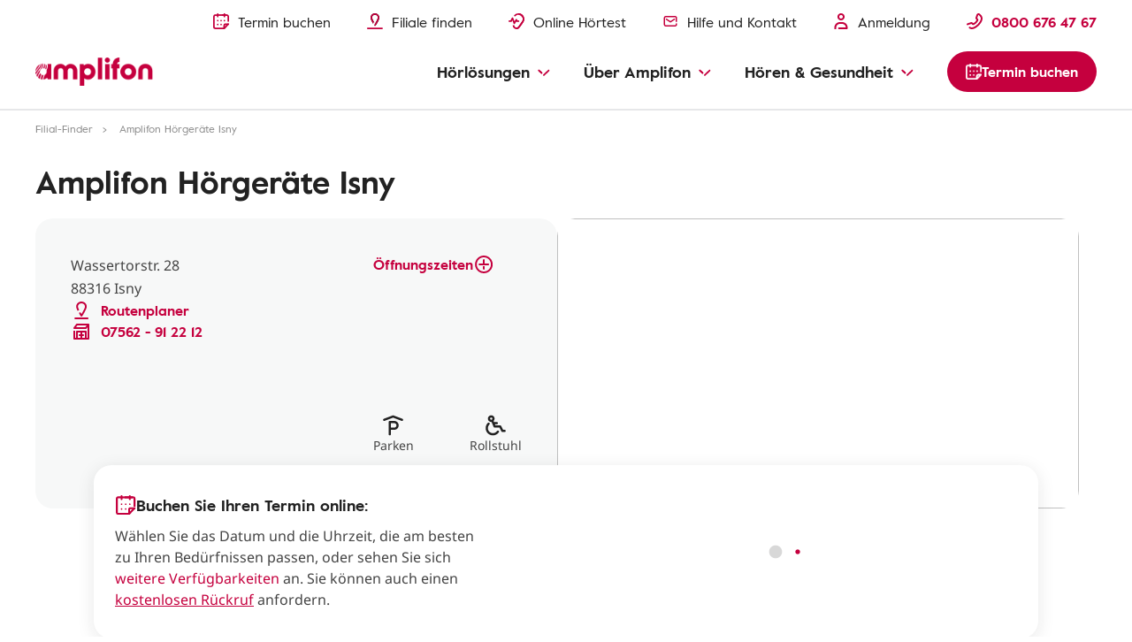

--- FILE ---
content_type: text/html
request_url: https://www.amplifon.com/de/filiale-finden/hoergeraete-isny/amplifon-isny-s448
body_size: 26935
content:
<!-- <sly data-sly-use.storeDetail="com.amplifon.aem.portalsite.core.sightly.StoreDetail"/> --><!doctype html>
<html lang="de" prefix="og: http://ogp.me/ns#" class="no-js">
 <head> 
  <!-- <sly data-sly-use.storeDetail="com.amplifon.aem.portalsite.core.sightly.StoreDetail"/> --> 
  <meta charset="utf-8"> 
  <meta http-equiv="X-UA-Compatible" content="IE=edge"> 
  <meta name="viewport" content="width=device-width, initial-scale=1"> 
  <link rel="shortcut icon" type="image/png" href="/etc/designs/amplifonsite/amplifon-emea/clientlib-amplifon-emea/img/amplifon/favicon.ico"> 
  <!-- SEO META --> 
  <!-- canonical --> 
  <link rel="canonical" href="https://www.amplifon.com/de/filiale-finden/hoergeraete-bayern/amplifon-isny-s448"> 
  <meta name="description" content="Hörgeräte und Hörtests bei unseren Hörakustikern in Isny, Wassertorstr. 28."> 
  <meta name="google-site-verification" content="9h0WTjVbrIEoPRQqAz7eBAkMqDZq2GdIMUXf8JcOP98"> 
  <meta name="google-site-verification" content="nw3HKufTGeE9K5Y8QXWd6JwwpRLuNQM97NMPWzFraC8"> 
  <meta name="google-site-verification" content="T3IRTPheXxJ4y3brIynJCZadLux-y7dcXicr0JUNTig"> 
  <meta name="google-site-verification" content="RRW9WywY00_qqCe5D6DlTiHxFZpHFPqNMidXSVbtRhA"> 
  <title>Amplifon Hörgeräte Isny | Amplifon Filiale </title> 
  <!-- OpenGraph - Twitter Social --> 
  <!-- OpenGraph Social --> 
  <meta name="og:title" content="Amplifon Hörgeräte Isny | Amplifon Filiale "> 
  <meta name="og:description" content="Hörgeräte und Hörtests bei unseren Hörakustikern in Isny, Wassertorstr. 28."> 
  <meta property="og:locale" content="de_DE"> 
  <meta property="og:url" content="https://www.amplifon.com/de/filiale-finden/hoergeraete-bayern/amplifon-isny-s448"> 
  <meta property="og:type" content="website"> 
  <!-- OG Image - Social --> 
  <meta property="og:image" content="https://www.amplifon.com/content/dam/content-factory/photos/Store/outside/de/FG%20Hellersdorf-2.jpg"> 
  <meta property="og:image:type" content="image/jpeg"> 
  <!-- END OG Image - Social --> 
  <meta property="og:site_name" content="Amplifon"> 
  <!--END OpenGraph - Social --> 
  <!-- Twitter Social --> 
  <meta name="twitter:title" content="Amplifon Hörgeräte Isny | Amplifon Filiale "> 
  <meta name="twitter:description" content="Hörgeräte und Hörtests bei unseren Hörakustikern in Isny, Wassertorstr. 28."> 
  <meta name="twitter:card" content="summary"> 
  <!-- Twitter Image - Social --> 
  <meta name="twitter:image" content="https://www.amplifon.com/content/dam/content-factory/photos/Store/outside/de/FG%20Hellersdorf-2.jpg/_jcr_content/renditions/cq5dam.web.2048.2048.jpeg"> 
  <!--END Twitter Image - Social --> 
  <meta name="dataLayerModel" content="{&quot;digitalData&quot;:{&quot;pageInstanceID&quot;:&quot;Store Detail-Production&quot;,&quot;page&quot;:{&quot;pageInfo&quot;:{&quot;pageID&quot;:&quot;&quot;,&quot;pageName&quot;:&quot;Store Locator:Store Detail&quot;,&quot;variant&quot;:&quot;0&quot;,&quot;version&quot;:&quot;1544005647934&quot;,&quot;breadcrumbs&quot;:[&quot;de&quot;,&quot;Store Locator&quot;,&quot;Store Detail&quot;],&quot;language&quot;:&quot;de_DE&quot;,&quot;geoRegion&quot;:&quot;de&quot;,&quot;aamEnv&quot;:&quot;Publish&quot;},&quot;category&quot;:{&quot;primaryCategory&quot;:&quot;Store Locator&quot;,&quot;subCategory1&quot;:&quot;Store Detail&quot;,&quot;subCategory2&quot;:&quot;&quot;,&quot;subCategory3&quot;:&quot;&quot;},&quot;attributes&quot;:{&quot;pageComponents&quot;:&quot;page-store-detail,H15,H17,H18,H20,H21,H22,H24,H16,H231,H60,E22,E22,E88,E88,H65,E124,E123,E92,H136,E125,G9,H232&quot;}},&quot;event&quot;:[]},&quot;cfgNoView&quot;:&quot;true&quot;}"> 
  <meta name="scriptInclusion" content="true"> 
  <meta name="cfgNoView" content="true"> 
 </head> 
 <body class="" data-brand-name="AMP" data-brand-clientlib="https://www.amplifon.com/etc/designs/amplifonsite/amplifon-emea/clientlib-amplifon-emea/img/amplifon" data-clientlib="https://www.amplifon.com/etc/designs/amplifonsite/amplifon-emea/clientlib-amplifon-emea" data-error-timeout="30" data-error-popup-enabled="true" data-error-redirect="https://www.amplifon.com/de/" data-error-title="Ein Fehler ist aufgetreten" data-error-message="Wir entschuldigen uns für das Problem." data-error-contact-title="Benötigen Sie Unterstützung?" data-error-contact-description="Unsere Berater stehen Ihnen für Fragen gerne zur Verfügung." data-error-contact-phone-hint="Gratis anrufen" data-error-contact-phone="0800 676 47 67" data-error-contact-phone-color="Red" data-division-enabled="false" data-country-timezone="Europe/Berlin" data-google-maps-api-version="3.45" data-layer-inclusion="true" data-domain-site="amplifon.com" data-env-site="Production" data-my-amplifon-country="DE" data-symphony-olb="false"> 
  <link rel="stylesheet" href="/etc/designs/amplifonsite/amplifon-emea/clientlib-amplifon-emea-vendor.min.fc62dae60a1737f633f6b5f571b24046.css" type="text/css"> 
  <link rel="stylesheet" href="/etc/designs/amplifonsite/amplifon-emea/clientlib-amplifon-emea.min.9ff720073cb9450545e406c2faf39370.css" type="text/css"> 
  <link rel="stylesheet" href="/libs/dam/components/scene7/dynamicmedia/clientlibs/dynamicmedia.min.a97e0418f0d0d6fe2eea57c7dc5e8804.css" type="text/css"> 
  <script src="/libs/dam/components/scene7/common/clientlibs/viewer.min.78cc99cb08222001ca2bdf214cc2727b.js"></script> 
  <script src="/etc.clientlibs/clientlibs/granite/jquery.min.92fd0668cf5cf845b9c9e5ca11a36e86.js"></script> 
  <script src="/etc.clientlibs/clientlibs/granite/utils.min.899004cc02c33efc1f6694b1aee587fd.js"></script> 
  <script src="/libs/dam/components/scene7/dynamicmedia/clientlibs/dynamicmedia.min.e2b0f51383fb1e3c8201cf865e03b07b.js"></script> 
  <script src="/libs/dam/components/scene7/common/clientlibs/i18n.min.729cff467445a61264e4f0ffb2261059.js"></script> 
  <header> 
   <!-- SSI path="/content/amplifon-emea/de/de/_jcr_content/header.false.noolb.html" resourceType="/apps/amplifonsite/components/amplifon-emea/general/G1-header" --> 
   


	<div class="header   js-comp" data-component="headerNavigation">
		



<div class="logo-wrapper baa-cta-visible">
	<div class="container">
		<div class="grid-wrapper">
			<div class="main-logo">
				<!-- HOMEPAGE H1 -->
				
	    	    
	    	    
	    	    	<!-- TRADITIONAL LOGO -->
					
					

					
					
						
					
					<!-- ANOTHER ONES -->
	   	            <a class="logo-content" href="https://www.amplifon.com/de/" target="_self">
	   	                
							<img data-aem-asset-id="1ef7543c-998b-45d9-919c-2c3a11af5471" data-trackable="true" src="/content/dam/amplifon-emea/global/Icons/amplifon-logo@3x.png" alt="Amplifon Logo"/>
						
	   	                
	   	            </a>
   	            
			</div>
			
			
			
			
			<div class="icons-mask-mobile">
				
				
				<a href="https://www.amplifon.com/de/termin-vereinbaren" class="primary-item " target="_self">
					<img data-aem-asset-id="2a86697c-c1e1-4fec-89ce-89199fc76267" data-trackable="true" class="primary-icon" src="/content/dam/amplifon-emea/global/Icons/header/book-appointment-red-small.svg"/>
					<span class="desktop-label-menu">Termin buchen</span>
				</a>
				
				
				<a href="https://www.amplifon.com/de/filiale-finden" class="primary-item" target="_self">
					<img data-aem-asset-id="6b0f33a3-6d50-496b-ab44-a055d5cfdc08" data-trackable="true" class="primary-icon" src="/content/dam/amplifon-emea/global/Icons/header/find-store-red-small.svg"/>
					<span class="desktop-label-menu">Filiale finden</span>
				</a>
				
				
				
				<a href="https://www.amplifon.com/de/hoertest-online" class="primary-item" target="_self">
					<img data-aem-asset-id="c7792b6b-c0b1-41fc-a77f-a9c31acc3670" data-trackable="true" class="primary-icon" src="/content/dam/amplifon-emea/global/Icons/header/hearing-test-red-small.svg"/>
					<span class="desktop-label-menu">Online Hörtest</span>
				</a>
				
				
				
				<a href="https://www.amplifon.com/de/amplifon-versprechen/hoergeraete-versicherung-und-service/faq" class="primary-item primary-item" target="_self">
					<img data-aem-asset-id="fb5df71d-cc7f-4bbe-a392-10db8fa539f8" data-trackable="true" class="primary-icon" src="/content/dam/amplifon-emea/global/Icons/components-small-icons/email.svg"/>
					<span class="desktop-label-menu">Hilfe und Kontakt</span>
				</a>
				<!-- visualizzato SE > TABLET -->
				
				<a href="#" class="primary-item call-to-menu order-xs-first hidden-xs phone-item-red  order-xs-second">
						<i class="primary-icon def-tel-icon"></i>
						<img data-aem-asset-id="441cbe53-fcc1-4f0e-847a-90cb4e936308" data-trackable="true" class="primary-icon auth-icon" src="/content/dam/amplifon-emea/global/Icons/header/icon-phone-red.svg"/>
						
						<span class="mobile-label-menu">Gratis</span>
						<span class="call-number-item">0800 676 47 67</span>
				</a>
				<!-- visualizzato SE < TABLET -->
				
				
				<a href="https://www.amplifon.com/de/termin-vereinbaren" class="primary-item collapsed-header-cta order-xs-first" target="_self">
					<img data-aem-asset-id="2a86697c-c1e1-4fec-89ce-89199fc76267" data-trackable="true" class="primary-icon" src="/content/dam/amplifon-emea/global/Icons/header/book-appointment-red-small.svg"/>
					<span class="mobile-label-menu">Termin</span>
				</a>
				
				
				
				
				
				<a href="tel:0800%20676%2047%2067" class="primary-item call-to-menu hidden-sm order-xs-second">
					<img data-aem-asset-id="441cbe53-fcc1-4f0e-847a-90cb4e936308" data-trackable="true" class="primary-icon auth-icon" src="/content/dam/amplifon-emea/global/Icons/header/icon-phone-red.svg"/>
					<span class="mobile-label-menu">Gratis</span>
				</a> 
				<button class="primary-item cta-burger-menu order-xs-third">
					<i class="am-icon-burger-menu primary-icon"></i>
					<span class="mobile-label-menu">Menü</span>
				</button>
			</div>	
		</div>
	</div>
</div>
		



<div class="header-container">
	<div class="primary-fixed-menu ">
		<div class="container">
			<div class="grid-wrapper">
				<div class="primary-navigation">
					<div class="header-desktop-cta-nav">
					
				
					<a href="https://www.amplifon.com/de/termin-vereinbaren" class="primary-item " target="_self">
						<img data-aem-asset-id="2a86697c-c1e1-4fec-89ce-89199fc76267" data-trackable="true" class="primary-icon" src="/content/dam/amplifon-emea/global/Icons/header/book-appointment-red-small.svg"/>
						<span class="desktop-label-menu">Termin buchen</span>
					</a>
					
					
				
					<a href="https://www.amplifon.com/de/filiale-finden" class="primary-item" target="_self">
						<img data-aem-asset-id="6b0f33a3-6d50-496b-ab44-a055d5cfdc08" data-trackable="true" class="primary-icon" src="/content/dam/amplifon-emea/global/Icons/header/find-store-red-small.svg"/>
						<span class="desktop-label-menu">Filiale finden</span>
					</a>
					
					
				
					<!--INC1406926: fix 3rd Icon removed, empty square visible-->
					<a href="https://www.amplifon.com/de/hoertest-online" class="primary-item " target="_self">
						<img data-aem-asset-id="c7792b6b-c0b1-41fc-a77f-a9c31acc3670" data-trackable="true" class="primary-icon" src="/content/dam/amplifon-emea/global/Icons/header/hearing-test-red-small.svg"/>
						<span class="desktop-label-menu">Online Hörtest</span>
					</a>
					
					
				
					<a href="https://www.amplifon.com/de/amplifon-versprechen/hoergeraete-versicherung-und-service/faq" class="primary-item" target="_self">
						<img data-aem-asset-id="fb5df71d-cc7f-4bbe-a392-10db8fa539f8" data-trackable="true" class="primary-icon" src="/content/dam/amplifon-emea/global/Icons/components-small-icons/email.svg"/>
						<span class="desktop-label-menu">Hilfe und Kontakt</span>
					</a>
					</div>
					
                   <div class="header-mobile-box-buttons">
					
				
					<a href="https://www.amplifon.com/de/termin-vereinbaren" class="primary-item box-item" target="_self">
						<img data-aem-asset-id="2a86697c-c1e1-4fec-89ce-89199fc76267" data-trackable="true" class="primary-icon" src="/content/dam/amplifon-emea/global/Icons/header/book-appointment-red-small.svg"/>
						<span class="desktop-label-menu">Termin buchen</span>
					</a>
					
					
				
					<a href="https://www.amplifon.com/de/filiale-finden" class="primary-item box-item" target="_self">
						<img data-aem-asset-id="6b0f33a3-6d50-496b-ab44-a055d5cfdc08" data-trackable="true" class="primary-icon" src="/content/dam/amplifon-emea/global/Icons/header/find-store-red-small.svg"/>
						<span class="desktop-label-menu">Filiale finden</span>
					</a>
					
					
				
					<a href="https://www.amplifon.com/de/amplifon-versprechen/hoergeraete-versicherung-und-service/faq" class="primary-item  box-item" target="_self">
						<img data-aem-asset-id="fb5df71d-cc7f-4bbe-a392-10db8fa539f8" data-trackable="true" class="primary-icon" src="/content/dam/amplifon-emea/global/Icons/components-small-icons/email.svg"/>
						<span class="desktop-label-menu">Hilfe &amp; Kontakt</span>
					</a>
					
					
				
					
					</div>
					
					
	   				
	   					
						
						
											
						<a href="https://www.amplifon.com/de/my-amplifon" class="primary-item login-item not-logged">
							
		                    <img class="primary-icon" data-aem-asset-id="bc942b24-af54-4a60-b502-e8539a576270" data-trackable="true" src="/content/dam/amplifon-emea/global/Icons/header/icon-my-amplifon.svg"/>
		                    <span class="desktop-label-menu ">Anmeldung</span>
		                </a>
		                
						
						
						
		                
		                <a href="https://my.amplifon.com/de/" class="primary-item login-item logged">
		                	
		                    <img class="primary-icon isLogged" data-aem-asset-id="bc942b24-af54-4a60-b502-e8539a576270" data-trackable="true" src="/content/dam/amplifon-emea/global/Icons/header/icon-my-amplifon.svg"/>
		                    <span class="desktop-label-menu isLogged">Abmelden</span>
		                </a>
   					
   					
   					
					
	                <div class="primary-item phone-number-baa-cta ">
	                    <img data-trackable="true" class="primary-icon" src="/content/dam/amplifon-emea/global/Icons/header/icon-phone-red.svg"/>
	                    <span class="phone-number-item phone-item-red">0800 676 47 67</span>
	                </div>
					
					
					<!-- <a href="tel:0800 676 47 67" class="primary-item call-to-menu phone-item-red   order-xs-second">
						<i class="primary-icon def-tel-icon"></i>
						<img data-aem-asset-id="441cbe53-fcc1-4f0e-847a-90cb4e936308" data-trackable="true" class="primary-icon auth-icon" src="/content/dam/amplifon-emea/global/Icons/header/icon-phone-red.svg">
						<span class="desktop-label-menu">Kostenlos anrufen</span>
						<span data-sly-test="false" class="mobile-label-menu">Termin</span>
						<span data-sly-test="true" class="mobile-label-menu">Gratis</span>
						<span class="call-number-item">0800 676 47 67</span>
					</a> -->
					
					<button class="primary-item cta-burger-menu order-xs-third">
						<i class="am-icon-burger-menu primary-icon"></i>
						<span class="mobile-label-menu">Menü</span>
					</button>
					 
				</div>
			</div>
		</div>
	</div>
	<div class="navigation-background"></div>
	<div class="navigation-menu-main baa-cta-visible">
		<div class="container">
			<div class="grid-wrapper">
				<div class="navigation-menu-wrapper">
					<nav class="main-navigation">
						<ul class="main-level-navigation">
							<i class="am-icon-close second-level-icon-close"></i>
							<li data-analytics-section-position="0" class="main-level-item">
								<span class="main-level-label main-level-label-mobile-active">Zurück</span>
								<span class="main-level-label">Hörlösungen</span>
								<i class="am-icon-dropdown-down-red main-level-icon"></i>
								<div class="second-level-main">
									<div class="second-level-item">
                                              
										
										
				
										<a data-analytics-item-row="0" data-analytics-destination-page-title="Hearing Aids" href="https://www.amplifon.com/de/hoergeraete" target="_self" class="second-level-label">Hörgeräte</a>
										<ul class="third-level-menu">
                                               <li class="third-level-item third-level-item-overview">
                                                   <a data-analytics-item-row="0" data-analytics-destination-page-title="Hearing Aids" href="https://www.amplifon.com/de/hoergeraete" target="_self" class="third-level-link">Überblick</a>
                                               </li>
                                               
											    <li class="third-level-item">
                                                          
											    	
													
				
											    	<a data-analytics-item-row="1" data-analytics-destination-page-title="Latest Hearing Aids" href="https://www.amplifon.com/de/hoergeraete/die-neuesten-hoergeraete" target="_self" class="third-level-link">Aktuelles</a>
                                                   </li>
                                               
											    <li class="third-level-item">
                                                          
											    	
													
				
											    	<a data-analytics-item-row="2" data-analytics-destination-page-title="Amplifon Hearing Aids" href="https://www.amplifon.com/de/hoergeraete/amplifon-auswahl" target="_self" class="third-level-link">Hörgeräte Eigenschaften</a>
                                                   </li>
                                               
											    <li class="third-level-item">
                                                          
											    	
													
				
											    	<a data-analytics-item-row="3" data-analytics-destination-page-title="Form Factors" href="https://www.amplifon.com/de/hoergeraete/modelle" target="_self" class="third-level-link">Hörgeräte Typen</a>
                                                   </li>
                                               
											    <li class="third-level-item">
                                                          
											    	
													
				
											    	<a data-analytics-item-row="4" data-analytics-destination-page-title="Hearing Aids For Children" href="https://www.amplifon.com/de/hoergeraete/hoergeraete-fuer-kinder" target="_self" class="third-level-link">Hörgeräte für Kinder</a>
                                                   </li>
                                               
											    <li class="third-level-item">
                                                          
											    	
													
				
											    	<a data-analytics-item-row="5" data-analytics-destination-page-title="Hearing Aid Accessories" href="https://www.amplifon.com/de/hoergeraete/zubehoer" target="_self" class="third-level-link">Hörgeräte Zubehör</a>
                                                   </li>
                                               
											    <li class="third-level-item">
                                                          
											    	
													
				
											    	<a data-analytics-item-row="6" data-analytics-destination-page-title="Technology" href="https://www.amplifon.com/de/hoergeraete/technologie" target="_self" class="third-level-link">Hörgeräte Technologie</a>
                                                   </li>
                                               
											    <li class="third-level-item">
                                                          
											    	
													
				
											    	<a data-analytics-item-row="7" data-analytics-destination-page-title="Maintenance" href="https://www.amplifon.com/de/hoergeraete/instandhaltung" target="_self" class="third-level-link">Hörgeräte Instandhaltung</a>
                                                   </li>
                                               
											    <li class="third-level-item">
                                                          
											    	
													
				
											    	<a data-analytics-item-row="8" data-analytics-destination-page-title="Costs" href="https://www.amplifon.com/de/hoergeraete/preise" target="_self" class="third-level-link">Hörgeräte Preise</a>
                                                   </li>
                                               
											    <li class="third-level-item">
                                                          
											    	
													
				
											    	<a data-analytics-item-row="9" data-analytics-destination-page-title="Financing" href="https://www.amplifon.com/de/hoergeraete/preise/finanzierung" target="_self" class="third-level-link">Hörgeräte Finanzierung</a>
                                                   </li>
                                               
										</ul>
									</div>
									<div class="second-level-item">
                                              
										
										
				
										<a data-analytics-item-row="0" data-analytics-destination-page-title="Phones And Other Devices" href="https://www.amplifon.com/de/telefone-und-andere-geraete" target="_self" class="second-level-label">Telefone und andere Geräte</a>
										<ul class="third-level-menu">
											<li class="third-level-item third-level-item-overview">
												<a data-analytics-item-row="0" data-analytics-destination-page-title="Phones And Other Devices" href="https://www.amplifon.com/de/telefone-und-andere-geraete" target="_self" class="third-level-link">Überblick</a>
											</li>
											
												<li class="third-level-item">
                                                          
											    	
													
				
											    	<a data-analytics-item-row="1" data-analytics-destination-page-title="Phones" href="https://www.amplifon.com/de/telefone-und-andere-geraete/telefone-und-handys" target="_self" class="third-level-link">Telefon und Handys</a>
                                                   </li>
											
												<li class="third-level-item">
                                                          
											    	
													
				
											    	<a data-analytics-item-row="2" data-analytics-destination-page-title="Clocks And Alarms " href="https://www.amplifon.com/de/telefone-und-andere-geraete/wecker-und-signalanlagen" target="_self" class="third-level-link">Wecker und Signalanlagen</a>
                                                   </li>
											
												<li class="third-level-item">
                                                          
											    	
													
				
											    	<a data-analytics-item-row="3" data-analytics-destination-page-title="TV And MP3 Accessories" href="https://www.amplifon.com/de/telefone-und-andere-geraete/tv-und-mp3-zubehoer" target="_self" class="third-level-link">Musik und TV Zubehör</a>
                                                   </li>
											
												<li class="third-level-item">
                                                          
											    	
													
				
											    	<a data-analytics-item-row="4" data-analytics-destination-page-title="Security Systems" href="https://www.amplifon.com/de/telefone-und-andere-geraete/sicherheitssysteme" target="_self" class="third-level-link">Sicherheitssysteme</a>
                                                   </li>
											
												<li class="third-level-item">
                                                          
											    	
													
				
											    	<a data-analytics-item-row="5" href="https://www.amplifon.com/de/amplifon-app" target="_self" class="third-level-link">Amplifon App</a>
                                                   </li>
											
												<li class="third-level-item">
                                                          
											    	
													
				
											    	<a data-analytics-item-row="6" data-analytics-destination-page-title="Listen Responsibly App" href="https://www.amplifon.com/de/listen-responsibly" target="_self" class="third-level-link">Listen Responsibly App</a>
                                                   </li>
											
										</ul>
									</div>
									<div class="second-level-item">
                                              
										
										
				
										<a data-analytics-item-row="0" data-analytics-destination-page-title="Hearing Protection" href="https://www.amplifon.com/de/gehoerschutz" target="_self" class="second-level-label">Gehörschutz</a>
										<ul class="third-level-menu">
											<li class="third-level-item third-level-item-overview">
												<a data-analytics-item-row="0" data-analytics-destination-page-title="Hearing Protection" href="https://www.amplifon.com/de/gehoerschutz" target="_self" class="third-level-link">Überblick</a>
											</li>
											
												<li class="third-level-item">
                                                          
											    	
													
				
											    	<a data-analytics-item-row="1" data-analytics-destination-page-title="Custom-made Earplugs" href="https://www.amplifon.com/de/gehoerschutz/individuell-angepasst" target="_self" class="third-level-link">Individuell angepasster Gehörschutz</a>
                                                   </li>
											
												<li class="third-level-item">
                                                          
											    	
													
				
											    	<a data-analytics-item-row="2" data-analytics-destination-page-title="Sleeping Earplugs Page" href="https://www.amplifon.com/de/gehoerschutz/ohrstoepsel-schlafen" target="_self" class="third-level-link">Ohrstöpsel Schlafen</a>
                                                   </li>
											
												<li class="third-level-item">
                                                          
											    	
													
				
											    	<a data-analytics-item-row="3" data-analytics-destination-page-title="Swimming Earplugs Page" href="https://www.amplifon.com/de/gehoerschutz/ohrstoepsel-schwimmen" target="_self" class="third-level-link">Ohrstöpsel Schwimmen</a>
                                                   </li>
											
												<li class="third-level-item">
                                                          
											    	
													
				
											    	<a data-analytics-item-row="4" data-analytics-destination-page-title="Shooting And Hunting Earplugs Page" href="https://www.amplifon.com/de/gehoerschutz/gehoerschutz-schiessen-und-jagd" target="_self" class="third-level-link">Gehörschutz Schießen &amp; Jagd</a>
                                                   </li>
											
												<li class="third-level-item">
                                                          
											    	
													
				
											    	<a data-analytics-item-row="5" data-analytics-destination-page-title="Hearing Protection For Aircraft/Mountains" href="https://www.amplifon.com/de/gehoerschutz/ohrstoepsel-fliegen" target="_self" class="third-level-link">Gehörschutz für Flugzeuge/ Berge</a>
                                                   </li>
											
												<li class="third-level-item">
                                                          
											    	
													
				
											    	<a data-analytics-item-row="6" data-analytics-destination-page-title="Musician Earplugs Page" href="https://www.amplifon.com/de/gehoerschutz/gehoerschutz-fuer-musiker" target="_self" class="third-level-link">Gehörschutz für Musiker</a>
                                                   </li>
											
												<li class="third-level-item">
                                                          
											    	
													
				
											    	<a data-analytics-item-row="7" data-analytics-destination-page-title="Hearing Protection for Bikers" href="https://www.amplifon.com/de/gehoerschutz/motorrad" target="_self" class="third-level-link">Gehörschutz für Motorradfahrer </a>
                                                   </li>
											
												<li class="third-level-item">
                                                          
											    	
													
				
											    	<a data-analytics-item-row="8" data-analytics-destination-page-title="Hearing protection for work" href="https://www.amplifon.com/de/gehoerschutz/fuer-die-arbeit-und-gegen-laerm" target="_self" class="third-level-link">Gehörschutz für Unternehmen</a>
                                                   </li>
											
										</ul>
									</div>
									
									
									
									

								</div>
							</li>
							<li data-analytics-section-position="1" class="main-level-item">
								<span class="main-level-label main-level-label-mobile-active">Zurück</span>
								<span class="main-level-label">Über Amplifon</span>
								<i class="am-icon-dropdown-down-red main-level-icon"></i>
								<div class="second-level-main">
									<div class="second-level-item">
                                              
										
										
				
										<a data-analytics-item-row="0" data-analytics-destination-page-title="About Us" href="https://www.amplifon.com/de/amplifon-versprechen/expertise-und-unsere-hoerakustiker/ueber-uns" target="_self" class="second-level-label">Amplifon von A bis Z</a>
										<ul class="third-level-menu">
											<li class="third-level-item third-level-item-overview">
												<a data-analytics-item-row="0" data-analytics-destination-page-title="About Us" href="https://www.amplifon.com/de/amplifon-versprechen/expertise-und-unsere-hoerakustiker/ueber-uns" target="_self" class="third-level-link">Überblick</a>
											</li>
											
												<li class="third-level-item">
                                                          
													
													
				
													<a data-analytics-item-row="1" data-analytics-destination-page-title="Amplifon History + A. In The World" href="https://www.amplifon.com/de/amplifon-versprechen/expertise-und-unsere-hoerakustiker/amplifon-geschichte" target="_self" class="third-level-link">Amplifon Geschichte</a>
												</li>
											
												<li class="third-level-item">
                                                          
													
													
				
													<a data-analytics-item-row="2" data-analytics-destination-page-title="Amplifon Experience And Our Specialists" href="https://www.amplifon.com/de/amplifon-versprechen/expertise-und-unsere-hoerakustiker/ueber-uns/hoergeraete-service" target="_self" class="third-level-link">Amplifon Hörgeräte Service</a>
												</li>
											
												<li class="third-level-item">
                                                          
													
													
				
													<a data-analytics-item-row="3" data-analytics-destination-page-title="Store Locator" href="https://www.amplifon.com/de/filiale-finden" target="_self" class="third-level-link">Amplifon Filialen in Ihrer Nähe</a>
												</li>
											
												<li class="third-level-item">
                                                          
													
													
				
													<a data-analytics-item-row="4" data-analytics-destination-page-title="Listening To The New Generation" href="https://www.amplifon.com/de/amplifon-versprechen/expertise-und-unsere-hoerakustiker/die-neue-hoergeneration" target="_self" class="third-level-link">Die neue Hörgeneration</a>
												</li>
											
												<li class="third-level-item">
                                                          
													
													
				
													<a data-analytics-item-row="5" data-analytics-destination-page-title="Magazine" href="https://www.amplifon.com/de/amplifon-blog" target="_self" class="third-level-link">News &amp; Blog</a>
												</li>
											
												<li class="third-level-item">
                                                          
													
													
				
													<a data-analytics-item-row="6" data-analytics-destination-page-title="Contact Us" href="https://www.amplifon.com/de/kontaktformular" target="_self" class="third-level-link">Kontakt</a>
												</li>
											
												<li class="third-level-item">
                                                          
													
													
				
													<a data-analytics-item-row="7" data-analytics-destination-page-title="Presse " href="https://www.amplifon.com/de/presse" target="_self" class="third-level-link">Presse</a>
												</li>
											
										</ul>
									</div>
									<div class="second-level-item">
                                              
										
										
				
										<a data-analytics-item-row="0" data-analytics-destination-page-title="DE - Amplifon Way " href="https://www.amplifon.com/de/amplifon-versprechen" target="_self" class="second-level-label">Das Amplifon Versprechen</a>
										<ul class="third-level-menu">
											<li class="third-level-item third-level-item-overview">
												<a data-analytics-item-row="0" data-analytics-destination-page-title="DE - Amplifon Way " href="https://www.amplifon.com/de/amplifon-versprechen" target="_self" class="third-level-link">Das Amplifon Versprechen</a>
											</li>
											
												<li class="third-level-item">
                                                          
													
													
				
													<a data-analytics-item-row="1" data-analytics-destination-page-title="What To Expect" href="https://www.amplifon.com/de/amplifon-angebote-und-leistungen" target="_self" class="third-level-link">Angebote &amp; Service</a>
												</li>
											
												<li class="third-level-item">
                                                          
													
													
				
													<a data-analytics-item-row="2" data-analytics-destination-page-title="Free Hearing Test" href="https://www.amplifon.com/de/amplifon-versprechen/hoertest-amplifon-360/kostenloser-hoertest" target="_self" class="third-level-link">Kostenloser Hörtest</a>
												</li>
											
												<li class="third-level-item">
                                                          
													
													
				
													<a data-analytics-item-row="3" data-analytics-destination-page-title="Free Trial" href="https://www.amplifon.com/de/amplifon-versprechen/hoertest-amplifon-360/hoergeraete-kostenlos-testen" target="_self" class="third-level-link">Kostenloses Probetragen</a>
												</li>
											
												<li class="third-level-item">
                                                          
													
													
				
													<a data-analytics-item-row="4" data-analytics-destination-page-title="Kennelernpaket" href="https://www.amplifon.com/de/amplifon-versprechen/hoergeraete-und-lifestyle/amplifon-kennenlernpaket" target="_self" class="third-level-link">Amplifon Kennenlern-Paket</a>
												</li>
											
												<li class="third-level-item">
                                                          
													
													
				
													<a data-analytics-item-row="5" data-analytics-destination-page-title="Home Services" href="https://www.amplifon.com/de/amplifon-versprechen/hoertest-amplifon-360/amplifon-zuhause" target="_self" class="third-level-link">Amplifon Zuhause</a>
												</li>
											
												<li class="third-level-item">
                                                          
													
													
				
													<a data-analytics-item-row="6" data-analytics-destination-page-title="Offers" href="https://www.amplifon.com/de/hoergeraete/preise/hoergeraete-angebote" target="_self" class="third-level-link">Hörgeräte Angebote</a>
												</li>
											
												<li class="third-level-item">
                                                          
													
													
				
													<a data-analytics-item-row="7" data-analytics-destination-page-title="Servicecards" href="https://www.amplifon.com/de/amplifon-versprechen/hoergeraete-versicherung-und-service/servicekarten" target="_self" class="third-level-link">Servicekarten</a>
												</li>
											
												<li class="third-level-item">
                                                          
													
													
				
													<a data-analytics-item-row="8" data-analytics-destination-page-title="Private Krankenkassen" href="https://www.amplifon.com/de/hoergeraete/preise/krankenkasse-und-kostenuebernahme/kooperationen-mit-privaten-krankenkassen" target="_self" class="third-level-link">Private Krankenversicherung</a>
												</li>
											
												<li class="third-level-item">
                                                          
													
													
				
													<a data-analytics-item-row="9" data-analytics-destination-page-title="FAQs" href="https://www.amplifon.com/de/amplifon-versprechen/hoergeraete-versicherung-und-service/faq" target="_self" class="third-level-link">FAQs</a>
												</li>
											
												<li class="third-level-item">
                                                          
													
													
				
													<a data-analytics-item-row="10" data-analytics-destination-page-title="Payback Partnership" href="https://www.amplifon.com/de/hoergeraete/preise/hoergeraete-angebote/payback-partner" target="_self" class="third-level-link">PAYBACK Punkte</a>
												</li>
											
										</ul>
									</div>
									<div class="second-level-item">
                                              
										
										
				
										<a data-analytics-item-row="0" data-analytics-destination-page-title="Aftersales" href="https://www.amplifon.com/de/amplifon-versprechen/hoergeraete-versicherung-und-service" target="_self" class="second-level-label">Nach dem Hörgerätekauf</a>
										<ul class="third-level-menu">
											<li class="third-level-item third-level-item-overview">
												<a data-analytics-item-row="0" data-analytics-destination-page-title="Aftersales" href="https://www.amplifon.com/de/amplifon-versprechen/hoergeraete-versicherung-und-service" target="_self" class="third-level-link">Überblick</a>
											</li>
											
												<li class="third-level-item">
                                                          
													
													
				
													<a data-analytics-item-row="1" data-analytics-destination-page-title="Hearing Aid Adjustment" href="https://www.amplifon.com/de/amplifon-versprechen/hoergeraete-und-lifestyle/hoergeraete-anpassen" target="_self" class="third-level-link">Anpassung der Hörgeräte</a>
												</li>
											
												<li class="third-level-item">
                                                          
													
													
				
													<a data-analytics-item-row="2" data-analytics-destination-page-title="Upgrade Your Hearing aid" href="https://www.amplifon.com/de/amplifon-versprechen/hoergeraete-versicherung-und-service/hoergeraete-aktualisieren" target="_self" class="third-level-link">Hörgeräte Aufwertung</a>
												</li>
											
												<li class="third-level-item">
                                                          
													
													
				
													<a data-analytics-item-row="3" data-analytics-destination-page-title="Amplifon weiterempfehlen" href="https://www.amplifon.com/de/hoergeraete/preise/hoergeraete-angebote/amplifon-weiterempfehlen" target="_self" class="third-level-link">Amplifon weiterempfehlen</a>
												</li>
											
										</ul>
									</div>
									
										
									
								</div>
								
							</li>
							<li data-analytics-section-position="2" class="main-level-item">
								<span class="main-level-label main-level-label-mobile-active">Zurück</span>
								<span class="main-level-label">Hören &amp; Gesundheit</span>
								<i class="am-icon-dropdown-down-red main-level-icon"></i>
								<div class="second-level-main">
									<div class="second-level-item">
                                              
										
										
				
										<a data-analytics-item-row="0" data-analytics-destination-page-title="Hörverlust erkennen" href="https://www.amplifon.com/de/hoerverlust-erkennen" target="_self" class="second-level-label">Hörverlust erkennen</a>
										<ul class="third-level-menu">
											<li class="third-level-item third-level-item-overview">
												<a data-analytics-item-row="0" data-analytics-destination-page-title="Hörverlust erkennen" href="https://www.amplifon.com/de/hoerverlust-erkennen" target="_self" class="third-level-link">Überblick</a>
											</li>
											
												<li class="third-level-item">
                                                          
													
													
				
													<a data-analytics-item-row="1" data-analytics-destination-page-title="Menschlicher Hörbereich" href="https://www.amplifon.com/de/hoerverlust-erkennen/wie-funktioniert-hoeren" target="_self" class="third-level-link">Rund ums Hören</a>
												</li>
											
												<li class="third-level-item">
                                                          
													
													
				
													<a data-analytics-item-row="2" data-analytics-destination-page-title="Hörverlust-Folgen" href="https://www.amplifon.com/de/hoerverlust-erkennen/folgen-von-hoerverlust" target="_self" class="third-level-link">Folgen von Hörverlust</a>
												</li>
											
												<li class="third-level-item">
                                                          
													
													
				
													<a data-analytics-item-row="3" data-analytics-destination-page-title="Hörverlust Anzeichen" href="https://www.amplifon.com/de/hoerverlust-erkennen/anzeichen-von-hoerverlust" target="_self" class="third-level-link">Hörprobleme erkennen</a>
												</li>
											
												<li class="third-level-item">
                                                          
													
													
				
													<a data-analytics-item-row="4" data-analytics-destination-page-title="Hörminderung Ursachen" href="https://www.amplifon.com/de/hoerverlust-erkennen/ursachen-und-arten-hoerminderung" target="_self" class="third-level-link">Ursachen und Arten von Hörminderung</a>
												</li>
											
												<li class="third-level-item">
                                                          
													
													
				
													<a data-analytics-item-row="5" data-analytics-destination-page-title="Hörverlust Vorsorge" href="https://www.amplifon.com/de/hoerverlust-erkennen/hoerverlust-vorbeugen-und-vorsorge" target="_self" class="third-level-link">Schwerhörigkeit vorbeugen</a>
												</li>
											
												<li class="third-level-item">
                                                          
													
													
				
													<a data-analytics-item-row="6" data-analytics-destination-page-title="Hörverlust bei Kindern" href="https://www.amplifon.com/de/hoerverlust-erkennen/schwerhoerigkeit-bei-kindern" target="_self" class="third-level-link">Hörverlust bei Kindern</a>
												</li>
											
												<li class="third-level-item">
                                                          
													
													
				
													<a data-analytics-item-row="7" data-analytics-destination-page-title="Altersschwerhörigkeit" href="https://www.amplifon.com/de/hoerverlust-erkennen/altersschwerhoerigkeit" target="_self" class="third-level-link">Altersschwerhörigkeit</a>
												</li>
											
												<li class="third-level-item">
                                                          
													
													
				
													<a data-analytics-item-row="8" data-analytics-destination-page-title="Glossary" href="https://www.amplifon.com/de/glossar" target="_self" class="third-level-link">Amplifon Glossar</a>
												</li>
											
												<li class="third-level-item">
                                                          
													
													
				
													<a data-analytics-item-row="9" data-analytics-destination-page-title="New OHT True tone " href="https://www.amplifon.com/de/hoertest-online" target="_self" class="third-level-link">Online Hörtest kostenlos </a>
												</li>
											
												<li class="third-level-item">
                                                          
													
													
				
													<a data-analytics-item-row="10" data-analytics-destination-page-title="Amplifon Hoermobil" href="https://www.amplifon.com/de/amplifon-versprechen/expertise-und-unsere-hoerakustiker/ueber-uns/amplifon-hoermobil" target="_self" class="third-level-link">Amplifon Hörmobil</a>
												</li>
											
										</ul>
									</div>
									<div class="second-level-item">
                                              
										
										
				
										<a data-analytics-item-row="0" data-analytics-destination-page-title="Living With Hearing Aids" href="https://www.amplifon.com/de/hoergeraete/leben-mit-hoergeraeten" target="_self" class="second-level-label">Leben mit Hörgeräten</a>
										<ul class="third-level-menu">
											<li class="third-level-item third-level-item-overview">
												<a data-analytics-item-row="0" data-analytics-destination-page-title="Living With Hearing Aids" href="https://www.amplifon.com/de/hoergeraete/leben-mit-hoergeraeten" target="_self" class="third-level-link">Überblick</a>
											</li>
											
												<li class="third-level-item">
                                                          
													
													
				
													<a data-analytics-item-row="1" data-analytics-destination-page-title="How to get used to hearing aids" href="https://www.amplifon.com/de/hoergeraete/leben-mit-hoergeraeten/erste-tage-hoergeraet/hoergeraet-gewoehnung" target="_self" class="third-level-link">Hörgerät-Gewöhnung</a>
												</li>
											
												<li class="third-level-item">
                                                          
													
													
				
													<a data-analytics-item-row="2" data-analytics-destination-page-title="Hearing Aids Maintainance" href="https://www.amplifon.com/de/hoergeraete/instandhaltung/hoergeraete-pflege-und-wartung" target="_self" class="third-level-link">Hörgeräte Pflege und Wartung</a>
												</li>
											
												<li class="third-level-item">
                                                          
													
													
				
													<a data-analytics-item-row="3" data-analytics-destination-page-title="How To Keep Your HA Clean" href="https://www.amplifon.com/de/hoergeraete/instandhaltung/hoergeraete-pflege-und-wartung/hoergeraete-reinigen-tipps" target="_self" class="third-level-link">Hörgeräte Reinigung</a>
												</li>
											
												<li class="third-level-item">
                                                          
													
													
				
													<a data-analytics-item-row="4" data-analytics-destination-page-title="Travelling" href="https://www.amplifon.com/de/hoergeraete/leben-mit-hoergeraeten/haeufig-gestellte-fragen-zu-hoergeraeten/reisen-mit-hoergeraet" target="_self" class="third-level-link">Reisen mit Hörgerät</a>
												</li>
											
												<li class="third-level-item">
                                                          
													
													
				
													<a data-analytics-item-row="5" data-analytics-destination-page-title="Excercises" href="https://www.amplifon.com/de/hoergeraete/leben-mit-hoergeraeten/haeufig-gestellte-fragen-zu-hoergeraeten/hoertraining" target="_self" class="third-level-link">Hörtraining</a>
												</li>
											
												<li class="third-level-item">
                                                          
													
													
				
													<a data-analytics-item-row="6" data-analytics-destination-page-title="Routine Check-Ups" href="https://www.amplifon.com/de/hoergeraete/instandhaltung/tipps-fuer-optimale-wartung/hoergeraete-check-up" target="_self" class="third-level-link">Hörgeräte Check</a>
												</li>
											
												<li class="third-level-item">
                                                          
													
													
				
													<a data-analytics-item-row="7" href="https://www.amplifon.com/de/hoergeraete/leben-mit-hoergeraeten/erfahrungsberichte" target="_self" class="third-level-link">Kundengeschichten</a>
												</li>
											
										</ul>
									</div>
									<div class="second-level-item">
                                              
										
										
				
										<a data-analytics-item-row="0" data-analytics-destination-page-title="Diseases And Symptoms" href="https://www.amplifon.com/de/ohrenkrankheiten" target="_self" class="second-level-label">Ohrenkrankheiten</a>
										<ul class="third-level-menu">
											<li class="third-level-item third-level-item-overview">
												<a data-analytics-item-row="0" data-analytics-destination-page-title="Diseases And Symptoms" href="https://www.amplifon.com/de/ohrenkrankheiten" target="_self" class="third-level-link">Überblick</a>
											</li>
											
												<li class="third-level-item">
                                                          
													
													
				
													<a data-analytics-item-row="1" data-analytics-destination-page-title="Tinnitus" href="https://www.amplifon.com/de/ohrenkrankheiten/tinnitus" target="_self" class="third-level-link">Tinnitus</a>
												</li>
											
												<li class="third-level-item">
                                                          
													
													
				
													<a data-analytics-item-row="2" data-analytics-destination-page-title="Labyrinthitis" href="https://www.amplifon.com/de/ohrenkrankheiten/gleichgewichtsstoerungen/labyrinthitis" target="_self" class="third-level-link">Labyrinthitis</a>
												</li>
											
												<li class="third-level-item">
                                                          
													
													
				
													<a data-analytics-item-row="3" data-analytics-destination-page-title="Otitis" href="https://www.amplifon.com/de/ohrenkrankheiten/mittelohrentzuendung" target="_self" class="third-level-link">Mittelohrentzündung</a>
												</li>
											
												<li class="third-level-item">
                                                          
													
													
				
													<a data-analytics-item-row="4" data-analytics-destination-page-title="Hypoacusis" href="https://www.amplifon.com/de/ohrenkrankheiten/hoerstoerungen/hypakusis" target="_self" class="third-level-link">Hypakusis</a>
												</li>
											
												<li class="third-level-item">
                                                          
													
													
				
													<a data-analytics-item-row="5" data-analytics-destination-page-title="Anacusis" href="https://www.amplifon.com/de/ohrenkrankheiten/hoerstoerungen/anakusis" target="_self" class="third-level-link">Anakusis</a>
												</li>
											
												<li class="third-level-item">
                                                          
													
													
				
													<a data-analytics-item-row="6" data-analytics-destination-page-title="Injuries And Sudden Hearing Loss" href="https://www.amplifon.com/de/ohrenkrankheiten/hoerstoerungen/hoersturz" target="_self" class="third-level-link">Hörsturz</a>
												</li>
											
												<li class="third-level-item">
                                                          
													
													
				
													<a data-analytics-item-row="7" data-analytics-destination-page-title="Age Related Diseases" href="https://www.amplifon.com/de/ohrenkrankheiten/hoerstoerungen/krankheiten-und-schwerhoerigkeit-im-alter" target="_self" class="third-level-link">Ohrenerkrankung im Alter</a>
												</li>
											
												<li class="third-level-item">
                                                          
													
													
				
													<a data-analytics-item-row="8" data-analytics-destination-page-title="Children Diseases" href="https://www.amplifon.com/de/ohrenkrankheiten/andere-ohrerkrankungen/paedakustik" target="_self" class="third-level-link">Pädakustik</a>
												</li>
											
												<li class="third-level-item">
                                                          
													
													
				
													<a data-analytics-item-row="9" data-analytics-destination-page-title="Seasonal Issues" href="https://www.amplifon.com/de/ohrenkrankheiten/andere-ohrerkrankungen/saisonale-ohrenkrankheiten" target="_self" class="third-level-link">Saisonale Ohrenkrankheiten</a>
												</li>
											
												<li class="third-level-item">
                                                          
													
													
				
													<a data-analytics-item-row="10" href="https://www.amplifon.com/de/ohrenkrankheiten/andere-ohrenkrankheiten" target="_self" class="third-level-link">Andere Ohrenerkrankungen</a>
												</li>
											
										</ul>
									</div>
									
									
									
									
								</div>
							</li>
						</ul>
					</nav>
						
						
						
						<a href="https://www.amplifon.com/de/termin-vereinbaren" class="btn btn-pad red-btn--fill baa-cta-wrapper">
		                    <img loading="lazy" data-aem-asset-id="413616f5-68db-4532-9d3b-c7ebe637a7c4" data-trackable="true" class="baa-cta-icon" src="/content/dam/content-factory/photos/icons/calendar_icon.png"/>
		                    <span class="baa-cta-label">Termin buchen</span>
	               		</a>
				</div>
			</div>
		</div>
	</div>
</div>
		<div class="overlay-opened-menu"></div>
	</div>
	<div class="modal fade navigator-modal" tabindex="-1" role="dialog" id="headerModal">
	<div class="modal-dialog" role="document">
		<div class="modal-content">
			<div class="modal-header">
				<p class="modal-title">Nehmen Sie jederzeit Kontakt zu uns auf.</p>
				<button class="btn-close-modal" type="button" data-dismiss="modal" aria-label="Close">
					<span aria-hidden="true" class="icon-close"></span>
				</button>
			</div>
			<div class="modal-body phone-item-red">
				<p class="simple-text">Rufen Sie uns kostenlos an oder besuchen Sie uns.</p>
				<span class="phone-title">Kostenlos anrufen</span>
				<span x-ms-format-detection="none" class="green-phone-number">0800 676 47 67</span>
			</div>
			<div class="modal-footer">
				<p class="modal-footer-text">Filiale in Ihrer Nähe finden und Termin vereinbaren</p>
				
				
				
				
				
					
				<a href="https://www.amplifon.com/de/filiale-finden" class="cta-btn cta-primay modal-ba">Filiale finden</a>
				<a href="https://www.amplifon.com/de/termin-vereinbaren" class="cta-btn cta-primay-white-tr modal-callback">Termin vereinbaren</a>
			</div>
		</div>
	</div>
</div>
 
  </header> 
  <!-- <sly data-sly-use.storeDetail="com.amplifon.aem.portalsite.core.sightly.StoreDetail"/> --> 
  <main class="am-main-wrapper store-detail-page " data-analytics-storedetail="{&quot;shopContributionEnabled&quot;:false,&quot;latitude&quot;:47.6934,&quot;longitude&quot;:10.0406,&quot;country&quot;:&quot;024&quot;,&quot;shopNumber&quot;:&quot;448&quot;,&quot;shopName&quot;:&quot;Amplifon Hörgeräte Isny&quot;,&quot;address&quot;:&quot;Wassertorstr. 28&quot;,&quot;cap&quot;:&quot;88316&quot;,&quot;city&quot;:&quot;Isny&quot;,&quot;province&quot;:&quot;Bayern&quot;,&quot;enabled&quot;:true,&quot;locale&quot;:&quot;de_DE&quot;,&quot;onLineBookingStatus&quot;:true,&quot;type&quot;:&quot;S&quot;,&quot;emails&quot;:[{&quot;visible&quot;:false,&quot;address&quot;:&quot;isny@amplifon.com&quot;}],&quot;phones&quot;:[{&quot;phoneNumber&quot;:&quot;07562 - 91 22 12&quot;,&quot;phoneInfo&quot;:&quot;&quot;,&quot;primary&quot;:true,&quot;visible&quot;:true}],&quot;shortProvince&quot;:&quot;&quot;,&quot;normalizedProvince&quot;:&quot;bayern&quot;,&quot;shortName&quot;:&quot;amplifon-isny&quot;,&quot;services&quot;:[{&quot;serviceTypeName&quot;:&quot;Parking&quot;,&quot;text&quot;:&quot;Parken&quot;},{&quot;serviceTypeName&quot;:&quot;Wheelchair&quot;,&quot;text&quot;:&quot;Rollstuhl&quot;}],&quot;event&quot;:{},&quot;contents&quot;:[{&quot;about_store_content&quot;:{&quot;contentValue&quot;:&quot;<p>In unserer Amplifon-Filiale in Wassertorstr. 28 können Sie unsere Produkte bis zu 30 Tage lang kostenlos testen und sich über Kosten, Rabatte und Finanzierungsmöglichkeiten beim Kauf informieren.</p><p>Unsere Experten stehen Ihnen jederzeit zur Verfügung, um Ihr Hörgerät zu warten und zu reinigen und um all unsere anderen Produkte zu kaufen: Batterien, Zubehör, verstärkte Mobiltelefone, Uhren, Wecker und Sicherheitssysteme.</p><p>Beginnen Sie mit uns eine persönliche Reise auf der Suche nach dem Wohlbefinden Ihrer Ohren!</p>&quot;}},{&quot;about_store_title&quot;:{&quot;contentValue&quot;:&quot;Qualitativ hochwertige, erschwingliche Hilfe&quot;}},{&quot;experience_msg&quot;:{&quot;contentValue&quot;:&quot;In der Amplifon-Filiale in Wassertorstr. 28 misst ein Hörgeräteakustiker Ihre Hörleistung und passt die Hörgeräte an Ihre speziellen Bedürfnisse an. Hörgeräteakustiker sind ausgebildete Spezialisten: Ihre Ausbildung umfasst medizinische, physikalische und technische Fähigkeiten.&quot;}},{&quot;experience_title&quot;:{&quot;contentValue&quot;:&quot;Unsere Amplifon-Hörgeräte-Spezialisten in Wassertorstr. 28&quot;}},{&quot;welcome_msg&quot;:{&quot;contentValue&quot;:&quot;Bei Amplifon in Wassertorstr. 28 finden Sie kompetente Hörgeräteakustiker, die sich Ihre Bedürfnisse anhören, um das richtige Hörgerät für Sie zu finden. Vereinbaren Sie einen kostenlosen Hörtest\r\n&quot;}},{&quot;welcome_title&quot;:{&quot;contentValue&quot;:&quot;Amplifon Hörgeräte Isny Hörakustik und Hörgeräte&quot;}},{&quot;why_amplifon_content&quot;:{&quot;contentValue&quot;:&quot;Mit uns als Fachgeschäft entscheiden Sie sich für die Betreuung durch qualifizierte und erfahrene Hörgeräteakustiker, die Ihnen helfen können, die Welt um Sie herum anders wahrzunehmen.\r\n&quot;}},{&quot;why_amplifon_cta_label&quot;:{&quot;contentValue&quot;:&quot;Termin vereinbaren&quot;}},{&quot;why_amplifon_title&quot;:{&quot;contentValue&quot;:&quot;Warum Amplifon?&quot;}}],&quot;specializations&quot;:[],&quot;seoElements&quot;:[{&quot;metaTitle&quot;:{&quot;elementValue&quot;:&quot;Amplifon Hörgeräte Isny | Amplifon Filiale &quot;}},{&quot;metaDescription&quot;:{&quot;elementValue&quot;:&quot;Hörgeräte und Hörtests bei unseren Hörakustikern in Isny, Wassertorstr. 28.&quot;}}],&quot;pictures&quot;:[],&quot;openingTimes&quot;:[{&quot;dayOfWeek&quot;:1,&quot;startTime&quot;:&quot;09:00&quot;,&quot;endTime&quot;:&quot;13:00&quot;,&quot;openingStatus&quot;:1,&quot;text&quot;:&quot;Ge&quot;},{&quot;dayOfWeek&quot;:1,&quot;startTime&quot;:&quot;14:00&quot;,&quot;endTime&quot;:&quot;18:00&quot;,&quot;openingStatus&quot;:1,&quot;text&quot;:&quot;Ge&quot;},{&quot;dayOfWeek&quot;:2,&quot;startTime&quot;:&quot;09:00&quot;,&quot;endTime&quot;:&quot;13:00&quot;,&quot;openingStatus&quot;:1,&quot;text&quot;:&quot;Ge&quot;},{&quot;dayOfWeek&quot;:2,&quot;startTime&quot;:&quot;14:00&quot;,&quot;endTime&quot;:&quot;18:00&quot;,&quot;openingStatus&quot;:1,&quot;text&quot;:&quot;Ge&quot;},{&quot;dayOfWeek&quot;:3,&quot;startTime&quot;:&quot;09:00&quot;,&quot;endTime&quot;:&quot;13:00&quot;,&quot;openingStatus&quot;:1,&quot;text&quot;:&quot;Ge&quot;},{&quot;dayOfWeek&quot;:3,&quot;startTime&quot;:&quot;14:00&quot;,&quot;endTime&quot;:&quot;18:00&quot;,&quot;openingStatus&quot;:1,&quot;text&quot;:&quot;Ge&quot;},{&quot;dayOfWeek&quot;:4,&quot;startTime&quot;:&quot;09:00&quot;,&quot;endTime&quot;:&quot;13:00&quot;,&quot;openingStatus&quot;:1,&quot;text&quot;:&quot;Ge&quot;},{&quot;dayOfWeek&quot;:4,&quot;startTime&quot;:&quot;14:00&quot;,&quot;endTime&quot;:&quot;18:00&quot;,&quot;openingStatus&quot;:1,&quot;text&quot;:&quot;Ge&quot;},{&quot;dayOfWeek&quot;:5,&quot;startTime&quot;:&quot;09:00&quot;,&quot;endTime&quot;:&quot;13:00&quot;,&quot;openingStatus&quot;:1,&quot;text&quot;:&quot;Ge&quot;},{&quot;dayOfWeek&quot;:6,&quot;startTime&quot;:&quot;00:00&quot;,&quot;endTime&quot;:&quot;00:00&quot;,&quot;openingStatus&quot;:0,&quot;text&quot;:&quot;Geschlossen&quot;},{&quot;dayOfWeek&quot;:7,&quot;startTime&quot;:&quot;00:00&quot;,&quot;endTime&quot;:&quot;00:00&quot;,&quot;openingStatus&quot;:0,&quot;text&quot;:&quot;Geschlossen&quot;}],&quot;exceptionTimes&quot;:[],&quot;accordion&quot;:[{&quot;headline&quot;:&quot;Amplifon Hörgeräte&quot;,&quot;copyText&quot;:&quot;In unserem Amplifon Hörgeräte Isny Hörzentrum &amp;nbsp;bieten wir moderne und komfortable Hörlösungen an. Aber nur durch eine sorgfältige Beurteilung Ihres Gehörs und die entsprechende Anpassung eines Hörgeräts können Sie aus einem hochwertigen Produkt das für Sie perfekte Amplifon-Gerät machen.&quot;,&quot;ctaLabel&quot;:&quot;&quot;,&quot;ctaLink&quot;:&quot;&quot;},{&quot;headline&quot;:&quot;Professioneller Gehörschutz und Hörgerätezubehör &quot;,&quot;copyText&quot;:&quot;Dank der Kompetenz und langjährigen Erfahrung der Amplifon-Hörgerätespezialisten profitieren Sie von einer persönlichen Hörberatung und maßgeschneiderten Dienstleistungen im Amplifon Hörgeräte Isny Zentrum.<br />Auch die Anpassung unserer Hörgeräte wird von Amplifon-Hörgeräte-Spezialisten durchgeführt.<br /><br />In der Amplifon Hörgeräte Isny Filiale werden die Hörgeräte nach dem Amplifon 360-Hörtest optimal eingestellt. Der Hörgeräteakustiker kümmert sich auch um die Anpassung und Individualisierung der Ohrpassstücke.&amp;nbsp;<br /><br />In Amplifon Hörgeräte Isny bieten wir auch Hörzubehör an: Kopfhörer zum Musikhören oder Fernsehen und andere Geräte, die den Alltag angenehmer machen. Für den Gehörschutz haben wir maßgefertigte Gehörschützer (Gehörschutzstöpsel für Wassersport, maßgefertigte Gehörschutzstöpsel für Kinder) und verschiedene Arten von Gehörschutzstöpseln, die in unterschiedlichen Situationen verwendet werden können (nachts, bei Konzerten usw.).<br />Natürlich sind auch Hörgerätebatterien in unserer &amp;nbsp;Amplifon Hörgeräte Isny Filiale erhältlich.&quot;,&quot;ctaLabel&quot;:&quot;&quot;,&quot;ctaLink&quot;:&quot;&quot;},{&quot;headline&quot;:&quot;Produkte und Dienstleistungen des Amplifon Hörgeräte Isny Hörzentrums&quot;,&quot;copyText&quot;:&quot;Unsere Amplifon Filiale bietet unter anderem die folgenden Produkte und Dienstleistungen:<br />- Hörgeräte&amp;nbsp;<br />- Maßgeschneiderte Hörlösungen.<br />- Zubehör für Hörgeräte.<br />- Produkte für die Reparatur, Reinigung und Wartung von Hörgeräten.<br />- Hörgerätebatterien und Ersatzteile.<br />- Standard- und individuell angepasste Gehörschützer.<br />- Beratung und Anpassung nach dem Kauf.<br />- Behandlung von Tinnitus.<br />- Hörgeräte für Kinder.&quot;,&quot;ctaLabel&quot;:&quot;&quot;,&quot;ctaLink&quot;:&quot;&quot;},{&quot;headline&quot;:&quot;Hörgeräte-Reparatur &quot;,&quot;copyText&quot;:&quot;Unsere Amplifon Hörgeräte Isny Filiale bietet einen umfassenden Reparatur- und Wartungsservice, einschließlich<br />- Anpassung von Hörgeräten<br />- Diagnostik<br />- Reparatur oder Austausch<br />- Qualitätskontrolle<br />- Reinigung: Amplifon berät Sie, wie Sie Ihr Hörgerät am besten reinigen können, und stellt Ihnen Produkte zur Verfügung, mit denen Sie Ihr Hörgerät einfach und intuitiv reinigen können.&quot;,&quot;ctaLabel&quot;:&quot;&quot;,&quot;ctaLink&quot;:&quot;&quot;},{&quot;headline&quot;:&quot;Kostenlose audiometrische Untersuchung und Hörtest in unseren Amplifon-Zentren &quot;,&quot;copyText&quot;:&quot;Der Amplifon-Hörtest ist ein professioneller Test, der alle Dimensionen des Hörens in sechs Stufen berücksichtigt:<br />Stufe 1: Wahrnehmung von leisen und lauten Tönen<br />Stufe 2: Verstehen in ruhiger Umgebung<br />Stufe 3: Verstehen in lauter Umgebung<br />Stufe 4: Lärmtoleranz<br />Stufe 5: Richtungshören<br />Stufe 6: Fokussiertes Hören<br />Dieser Hörtest ist sehr genau und liefert sehr präzise Ergebnisse, die unmittelbar danach mit Ihnen besprochen werden.&amp;nbsp;&quot;,&quot;ctaLabel&quot;:&quot;&quot;,&quot;ctaLink&quot;:&quot;&quot;}],&quot;division&quot;:&quot;001&quot;}" data-label-booking-slots-title="Buchen Sie Ihren Termin online:" data-label-more-slots-question="Weitere Termine" data-label-link="Mehr ansehen" data-label-request-appointment-cta="Fordern Sie einen Rückruf an" data-label-request-appointment="Einen Termin anfragen" data-link-baa-cta-link="https://www.amplifon.com/de/termin-vereinbaren" data-label-callback-text="Wählen Sie das Datum und die Uhrzeit, die am besten zu Ihren Bedürfnissen passen, oder sehen Sie sich {#allSlot} an. Sie können auch einen {#callBack} anfordern." data-searchpreview-service-url="https://emea.api.amplifoninternal.com/b2c-emea/agenda/v2/search-preview" data-timezone="GMT+2" data-search-starts-default="12" data-country-code="024" data-country="de" data-channel="AmplifonUUXEmea" data-locale="de_DE" data-client-api-key="9K0u4pUYFYZPxCHcpksRiaQTmB09DYxKdUzpXBGW" data-google-api-key="key=AIzaSyB5asF597VzNmi2_N9l4_3LNlWgJ0hwbVU" data-shop-number="448" data-shop-type="S" data-shop-latitude="47.6934" data-shop-longitude="10.0406" data-appointment-delta="28" data-appointment-apt-type="1" data-appointment-apt-type-logged="1" data-appointment-perc-rule="100" data-shop-max-slots="3" data-shop-booking-status="true" data-store-open-current-status="Geöffnet -" data-store-open-future-status="Schließt um {#HH}:{#mm}" data-store-close="Siehe Öffnungszeiten" data-search-starts="[{&quot;aptTypeCode&quot;:&quot;2&quot;,&quot;slotsResearchStartTime&quot;:&quot;12&quot;},{&quot;aptTypeCode&quot;:&quot;1&quot;,&quot;slotsResearchStartTime&quot;:&quot;12&quot;},{&quot;aptTypeCode&quot;:&quot;31&quot;,&quot;slotsResearchStartTime&quot;:&quot;12&quot;},{&quot;aptTypeCode&quot;:&quot;9&quot;,&quot;slotsResearchStartTime&quot;:&quot;12&quot;},{&quot;aptTypeCode&quot;:&quot;55&quot;,&quot;slotsResearchStartTime&quot;:&quot;12&quot;},{&quot;aptTypeCode&quot;:&quot;56&quot;,&quot;slotsResearchStartTime&quot;:&quot;12&quot;},{&quot;aptTypeCode&quot;:&quot;8&quot;,&quot;slotsResearchStartTime&quot;:&quot;12&quot;},{&quot;aptTypeCode&quot;:&quot;56&quot;,&quot;slotsResearchStartTime&quot;:&quot;12&quot;},{&quot;aptTypeCode&quot;:&quot;73&quot;,&quot;slotsResearchStartTime&quot;:&quot;12&quot;}]" data-getopeninghours-service-url="https://emea.api.amplifoninternal.com/b2c-emea/store-locator/v2/getOpeningTimesByStore" data-api-authentication-header="x-api-key" data-label-status="{&quot;openNowCurrent&quot;:&quot;Geöffnet -&quot;,&quot;openNowFuture&quot;:&quot;Schließt um {#HH}:{#mm}&quot;,&quot;openToday&quot;:&quot;Öffnet heute um {#HH}:{#mm}&quot;,&quot;openTomorrow&quot;:&quot;Öffnet morgen um {#HH}:{#mm}&quot;,&quot;openThisWeek&quot;:&quot;Öffnet am {#DD}.{#MM}. um {#HH}:{#mm}&quot;,&quot;openAfter&quot;:&quot;Öffnet am {#DD}.{#MM}. um {#HH}:{#mm}&quot;,&quot;fallBack&quot;:&quot;Keine Öffnungszeit verfügbar&quot;}" data-static-maps-signature-service-url="/content/amplifon-emea/de/de/filiale-finden/store-detail.staticMapsSignature.gson" data-review-service-url="/content/amplifon-emea/de/de/filiale-finden/store-detail.getReviews.gson" data-duration-min="60" data-end-time-enabled="true" data-specializations-list="Pädakustik,Tinnitus-Versorgung,Samstags geöffnet,Hausbesuche,Cochlea-Versorgung,Demenz-Versorgung" data-store-reviews="{&quot;url&quot;:&quot;https://search.google.com/local/reviews?placeid=ChIJBTx6PjKDm0cRA5UR_wR0Mcg&quot;,&quot;url_write_review&quot;:&quot;https://search.google.com/local/writereview?placeid=ChIJBTx6PjKDm0cRA5UR_wR0Mcg&quot;,&quot;reviews&quot;:[{&quot;author_name&quot;:&quot;Jörg H.&quot;,&quot;original_language&quot;:&quot;de&quot;,&quot;profile_photo_url&quot;:&quot;https://lh3.googleusercontent.com/a-/ALV-UjVpYMy1DrXdFVug6Jyp3q1Oyo1n9cLXrVbWMgohNMYDKFQPt1Y=s128-c0x00000000-cc-rp-mo-ba5&quot;,&quot;rating&quot;:5,&quot;text&quot;:&quot;Ich war heute mit meiner Mutter bei Amplifon, um ihr Hörgerät reinigen zu lassen.\nDie Terminvereinbarung hat bestens geklappt.\nDer Service war perfekt.\nDie Bedienung war freundlich und wertschätzend.\nIch kann Amplifon Isny nur empfehlen.&quot;,&quot;time&quot;:&quot;2025-05-16T10:05:20.957254Z&quot;,&quot;translated&quot;:false,&quot;read_more_url&quot;:&quot;https://search.google.com/local/reviews?placeid=ChIJBTx6PjKDm0cRA5UR_wR0Mcg&quot;,&quot;source&quot;:&quot;google&quot;},{&quot;author_name&quot;:&quot;Jürgen Frommhold&quot;,&quot;original_language&quot;:&quot;de&quot;,&quot;profile_photo_url&quot;:&quot;https://lh3.googleusercontent.com/a-/ALV-UjXLmsNwzjC5q1qsw8llDgkq48eekFJNBCiF-yFHh5ujXyVP93VZ=s128-c0x00000000-cc-rp-mo-ba4&quot;,&quot;rating&quot;:5,&quot;text&quot;:&quot;Als Urlauber aus NRW besuchte ich, auf Grund von Problemen mit einem meiner Hörgeräte, das Geschäft. Die sehr freundliche Mitarbeiterin nahm das Gerät entgegen und versprach sich darum zu kümmern.\nNach einer ausgedehnten Radtour holte ich das  reparierte Teil wieder ab. Aus die Frage nach dem Preis bekam ich zur Antwort: \&quot;Das ist kostenlos!\&quot; Von wegen Servicewüste Deutschland!\&quot; Ein herzliches Dankeschön noch einmal an die nette (auch noch gut aussehende) Mitarbeiterin!&quot;,&quot;time&quot;:&quot;2024-10-10T08:24:26.513048Z&quot;,&quot;translated&quot;:false,&quot;read_more_url&quot;:&quot;https://search.google.com/local/reviews?placeid=ChIJBTx6PjKDm0cRA5UR_wR0Mcg&quot;,&quot;source&quot;:&quot;google&quot;},{&quot;author_name&quot;:&quot;Doris Slomka&quot;,&quot;original_language&quot;:&quot;de&quot;,&quot;profile_photo_url&quot;:&quot;https://lh3.googleusercontent.com/a/ACg8ocJPshBTXhcYqtC1k5ipMWgWwIlV45GtDzPK0tx_3_YjIvS4=s128-c0x00000000-cc-rp-mo&quot;,&quot;rating&quot;:5,&quot;text&quot;:&quot;Mein Hörgerät  ging während meines Urlaubs kaputt. Die freundliche und kompetente Hilfe, die ich dann dort erfuhr, habe ich selten erlebt. Leider wohnen wir nicht in Isny, sonst würde ich mein nächstes Hörgerät sofort dort kaufen. Vielen Dank nochmal&quot;,&quot;time&quot;:&quot;2023-06-04T17:37:00.423968Z&quot;,&quot;translated&quot;:false,&quot;read_more_url&quot;:&quot;https://search.google.com/local/reviews?placeid=ChIJBTx6PjKDm0cRA5UR_wR0Mcg&quot;,&quot;source&quot;:&quot;google&quot;},{&quot;author_name&quot;:&quot;Hubert Zick&quot;,&quot;original_language&quot;:&quot;de&quot;,&quot;profile_photo_url&quot;:&quot;https://lh3.googleusercontent.com/a-/ALV-UjWgbCk3Lm19-ifFaW5mYl7cAnPjzY4X0HB6H7O-MRNVaOk27yc=s128-c0x00000000-cc-rp-mo-ba3&quot;,&quot;rating&quot;:5,&quot;text&quot;:&quot;Hallo. Habe von einem Bekannten die Empfehlung vom Hause Ampflion in Isny erhalten. Nachdem ich vorher schon einige Hörakustiker kontaktiert hatte, aber nie das passende dabei war, habe ich nun das perfekte gefunden. Von meinem Hörakustikmeister, des mir das volle Programm angeboten hat, bin ich nun auf dem richtigen Weg mit 73 wieder Perfekt zu hören. Herr Merk, mein Hörakustikmeister, und der Fachgeschäftsleiter ist der richtige Partner hierfür.&quot;,&quot;time&quot;:&quot;2022-03-19T12:14:08.370759Z&quot;,&quot;translated&quot;:false,&quot;read_more_url&quot;:&quot;https://search.google.com/local/reviews?placeid=ChIJBTx6PjKDm0cRA5UR_wR0Mcg&quot;,&quot;source&quot;:&quot;google&quot;}],&quot;reviewsNumber&quot;:18,&quot;avgReviews&quot;:4.3}" data-opening-status-bullet-divider=""> 
   <script type="application/ld+json">
			  {"@context":"http://schema.org","@type":"MedicalBusiness","image":["https://www.amplifon.com/content/dam/content-factory/photos/Store/outside/de/FG%20Hellersdorf-2.jpg"],"@id":"https://www.amplifon.com/de/filiale-finden/hoergeraete-bayern/amplifon-isny-s448#store","name":"Amplifon Hörgeräte Isny","description":"Bei Amplifon in Wassertorstr. 28 finden Sie kompetente Hörgeräteakustiker, die sich Ihre Bedürfnisse anhören, um das richtige Hörgerät für Sie zu finden. Vereinbaren Sie einen kostenlosen Hörtest\r\n","branchCode":"448S024001","address":{"@type":"PostalAddress","streetAddress":"Wassertorstr. 28","addressLocality":"Isny","addressRegion":"Bayern","postalCode":"88316","addressCountry":"DE"},"hasMap":"https://www.google.com/maps/dir/?api=1&destination=47.6934,10.0406&amp;ll=","hasOfferCatalog":["Kostenlosen Hörtest vereinbaren","Machen Sie jetzt Ihren kostenlosen Online-Hörtest"],"geo":{"@type":"GeoCoordinates","latitude":"47.6934","longitude":"10.0406"},"url":"https://www.amplifon.com/de/filiale-finden/hoergeraete-bayern/amplifon-isny-s448","telephone":"07562 - 91 22 12","openingHoursSpecification":[{"@type":"OpeningHoursSpecification","dayOfWeek":"Monday","opens":"09:00","closes":"13:00"},{"@type":"OpeningHoursSpecification","dayOfWeek":"Monday","opens":"14:00","closes":"18:00"},{"@type":"OpeningHoursSpecification","dayOfWeek":"Tuesday","opens":"09:00","closes":"13:00"},{"@type":"OpeningHoursSpecification","dayOfWeek":"Tuesday","opens":"14:00","closes":"18:00"},{"@type":"OpeningHoursSpecification","dayOfWeek":"Wednesday","opens":"09:00","closes":"13:00"},{"@type":"OpeningHoursSpecification","dayOfWeek":"Wednesday","opens":"14:00","closes":"18:00"},{"@type":"OpeningHoursSpecification","dayOfWeek":"Thursday","opens":"09:00","closes":"13:00"},{"@type":"OpeningHoursSpecification","dayOfWeek":"Thursday","opens":"14:00","closes":"18:00"},{"@type":"OpeningHoursSpecification","dayOfWeek":"Friday","opens":"09:00","closes":"13:00"}],"brand":{"@type":"brand","logo":"https://www.amplifon.com/content/dam/amplifon-emea/global/Icons/amplifon-logo@3x.png","name":"Amplifon","sameAs":[]},"potentialAction":{"@type":"ReserveAction","target":{"@type":"EntryPoint","urlTemplate":"https://www.amplifon.com/de/filiale-finden/hoergeraete-bayern/amplifon-isny-s448","inLanguage":"de-DE","actionPlatform":["http://schema.org/DesktopWebPlatform","http://schema.org/IOSPlatform","http://schema.org/AndroidPlatform"]},"result":{"@type":"Reservation","name":"Jetzt kostenfrei online Termin vereinbaren"}},"aggregateRating":{"@type":"AggregateRating","ratingValue":4.3,"reviewCount":18,"bestRating":5,"worstRating":1}}
		  </script> 
   <script type="application/ld+json">
                {"@context":"http://schema.org","@type":"LocalBusiness","@id":"Amplifon","name":"Amplifon Hörgeräte Isny","address":{"@type":"PostalAddress","streetAddress":"Wassertorstr. 28","addressLocality":"Isny","addressRegion":"Bayern","postalCode":"88316","addressCountry":"DE"},"@graph":[{"@type":"review","itemReviewed":{"@type":"LocalBusiness","@id":"Amplifon"},"reviewRating":{"@type":"Rating","ratingValue":"5 out of 5","worstRating":1,"bestRating":5},"author":{"@type":"Person","name":"Jörg H."},"reviewBody":"Ich war heute mit meiner Mutter bei Amplifon, um ihr Hörgerät reinigen zu lassen.\nDie Terminvereinbarung hat bestens geklappt.\nDer Service war perfekt.\nDie Bedienung war freundlich und wertschätzend.\nIch kann Amplifon Isny nur empfehlen."},{"@type":"review","itemReviewed":{"@type":"LocalBusiness","@id":"Amplifon"},"reviewRating":{"@type":"Rating","ratingValue":"5 out of 5","worstRating":1,"bestRating":5},"author":{"@type":"Person","name":"Jürgen Frommhold"},"reviewBody":"Als Urlauber aus NRW besuchte ich, auf Grund von Problemen mit einem meiner Hörgeräte, das Geschäft. Die sehr freundliche Mitarbeiterin nahm das Gerät entgegen und versprach sich darum zu kümmern.\nNach einer ausgedehnten Radtour holte ich das  reparierte Teil wieder ab. Aus die Frage nach dem Preis bekam ich zur Antwort: \"Das ist kostenlos!\" Von wegen Servicewüste Deutschland!\" Ein herzliches Dankeschön noch einmal an die nette (auch noch gut aussehende) Mitarbeiterin!"},{"@type":"review","itemReviewed":{"@type":"LocalBusiness","@id":"Amplifon"},"reviewRating":{"@type":"Rating","ratingValue":"5 out of 5","worstRating":1,"bestRating":5},"author":{"@type":"Person","name":"Doris Slomka"},"reviewBody":"Mein Hörgerät  ging während meines Urlaubs kaputt. Die freundliche und kompetente Hilfe, die ich dann dort erfuhr, habe ich selten erlebt. Leider wohnen wir nicht in Isny, sonst würde ich mein nächstes Hörgerät sofort dort kaufen. Vielen Dank nochmal"},{"@type":"review","itemReviewed":{"@type":"LocalBusiness","@id":"Amplifon"},"reviewRating":{"@type":"Rating","ratingValue":"5 out of 5","worstRating":1,"bestRating":5},"author":{"@type":"Person","name":"Hubert Zick"},"reviewBody":"Hallo. Habe von einem Bekannten die Empfehlung vom Hause Ampflion in Isny erhalten. Nachdem ich vorher schon einige Hörakustiker kontaktiert hatte, aber nie das passende dabei war, habe ich nun das perfekte gefunden. Von meinem Hörakustikmeister, des mir das volle Programm angeboten hat, bin ich nun auf dem richtigen Weg mit 73 wieder Perfekt zu hören. Herr Merk, mein Hörakustikmeister, und der Fachgeschäftsleiter ist der richtige Partner hierfür."}]}
            </script> 
   <div> 
    <nav class="breadcrumb-wrapper container-fluid  color-grey no-background js-comp" data-component="breadcrumbComp"> 
     <div class="container"> 
      <div class="breadcrumb grid-wrapper"> 
       <a class="breadcrumb-item" href="/de/filiale-finden" target="_self">Filial-Finder<span></span></a> 
       <span class="breadcrumb-item">Amplifon Hörgeräte Isny</span> 
      </div> 
     </div> 
    </nav> 
    <script type="application/ld+json">
    {
    "@context": "http://schema.org",
    "@type": "BreadcrumbList",
    "itemListElement": [
    
        
        {
        "@type": "ListItem",
        "position": 1,
        "item": {
        "@id":
        
            
            
                
                "https://www.amplifon.com/de/filiale-finden",
            
            "name": "Filial-Finder",
        
        
        "image": "https://www.amplifon.com/content/dam/amplifon-emea/global/Icons/amplifon-logo@3x.png"
        }
        
        },
    
        
        {
        "@type": "ListItem",
        "position": 2,
        "item": {
        "@id":
        
        
            
                
                "https://www.amplifon.com/de/filiale-finden/hoergeraete-bayern/amplifon-isny-s448",
                "name": "Amplifon Hörgeräte Isny",
            
            
        
        "image": "https://www.amplifon.com/content/dam/amplifon-emea/global/Icons/amplifon-logo@3x.png"
        }
        
        }
    
    ]}
</script> 
   </div> 
   <section> 
    <div class="store-info-wrapper container-fluid js-comp store-loading with-breadcrumb" data-reviews-update-label="Letztes Update:" data-appointment-desktop-format-time="{#start.HH}:{#start.mm}" data-appointment-mob-format-time="{#start.HH}:{#start.mm} - {#end.HH}:{#end.mm}" data-opening-hours-modal-slot-format="{#start.HH}:{#start.mm} {#start.A} - {#end.HH}:{#end.mm} {#end.A}" data-special-openings-day-format="{#day.MMMM} {#day.DD}, {#day.YYYY} " data-special-openings-hours-format="{#start.HH}:{#start.mm} {#start.a} - {#end.HH}:{#end.mm} {#end.a}" data-callback-hours-modal="einen Rückruf an." data-component="storeInfo" data-reviews-update-format="YYYY/MM/DD"> 
     <div class="grid-wrapper"> 
      <div class="js-comp image-fallback mob" data-component="optimizedRenditionLoader"> 
       <figure class="focuspoint" data-focus-x="0.01" data-focus-y="0.54" data-image-w="700" data-image-h="393"> 
        <img fetchpriority="high" loading="lazy" data-aem-asset-id="e68e2b12-0ede-4864-ba64-b3af09eb4d11" data-src="/content/dam/content-factory/photos/Store/outside/de/FG%20Hellersdorf-2.jpg/jcr:content/renditions/cq5dam.web.700.700.jpeg" data-images="[{&quot;url&quot;:&quot;/content/dam/content-factory/photos/Store/outside/de/FG Hellersdorf-2.jpg/jcr:content/renditions/cq5dam.web.320.320.jpeg&quot;,&quot;width&quot;:320,&quot;height&quot;:179},{&quot;url&quot;:&quot;/content/dam/content-factory/photos/Store/outside/de/FG Hellersdorf-2.jpg/jcr:content/renditions/cq5dam.web.480.480.jpeg&quot;,&quot;width&quot;:480,&quot;height&quot;:269},{&quot;url&quot;:&quot;/content/dam/content-factory/photos/Store/outside/de/FG Hellersdorf-2.jpg/jcr:content/renditions/cq5dam.web.640.640.jpeg&quot;,&quot;width&quot;:640,&quot;height&quot;:359},{&quot;url&quot;:&quot;/content/dam/content-factory/photos/Store/outside/de/FG Hellersdorf-2.jpg/jcr:content/renditions/cq5dam.web.800.800.jpeg&quot;,&quot;width&quot;:800,&quot;height&quot;:449},{&quot;url&quot;:&quot;/content/dam/content-factory/photos/Store/outside/de/FG Hellersdorf-2.jpg/jcr:content/renditions/cq5dam.web.960.960.jpeg&quot;,&quot;width&quot;:960,&quot;height&quot;:539},{&quot;url&quot;:&quot;/content/dam/content-factory/photos/Store/outside/de/FG Hellersdorf-2.jpg/jcr:content/renditions/cq5dam.web.1120.1120.jpeg&quot;,&quot;width&quot;:1120,&quot;height&quot;:629},{&quot;url&quot;:&quot;/content/dam/content-factory/photos/Store/outside/de/FG Hellersdorf-2.jpg/jcr:content/renditions/cq5dam.web.1280.1280.jpeg&quot;,&quot;width&quot;:1280,&quot;height&quot;:719},{&quot;url&quot;:&quot;/content/dam/content-factory/photos/Store/outside/de/FG Hellersdorf-2.jpg/jcr:content/renditions/cq5dam.web.1440.1440.jpeg&quot;,&quot;width&quot;:1440,&quot;height&quot;:809},{&quot;url&quot;:&quot;/content/dam/content-factory/photos/Store/outside/de/FG Hellersdorf-2.jpg/jcr:content/renditions/cq5dam.web.1600.1600.jpeg&quot;,&quot;width&quot;:1600,&quot;height&quot;:899},{&quot;url&quot;:&quot;/content/dam/content-factory/photos/Store/outside/de/FG Hellersdorf-2.jpg/jcr:content/renditions/cq5dam.web.1920.1920.jpeg&quot;,&quot;width&quot;:1920,&quot;height&quot;:1079},{&quot;url&quot;:&quot;/content/dam/content-factory/photos/Store/outside/de/FG Hellersdorf-2.jpg/jcr:content/renditions/cq5dam.web.2048.2048.jpeg&quot;,&quot;width&quot;:2048,&quot;height&quot;:1151}]"> 
       </figure> 
      </div> 
      <div class="store-bar"> 
       <h1 class="title--h1 coal-text store-name-title desk">Amplifon Hörgeräte Isny</h1> 
       <div class="interact-box d-none"> 
        <div class="google-logo"> 
         <img src="/content/dam/amplifon-emea/global/Icons/social-media/google-g-icon.svg"> 
        </div> 
        <div class="google-reviews"> 
         <div class="detail-reviews-average"> 
          <div class="reviews-average"></div> 
          <div class="stars"> 
           <div class="star star-1"></div> 
           <div class="star star-2"></div> 
           <div class="star star-3"></div> 
           <div class="star star-4"></div> 
           <div class="star star-5"></div> 
          </div> 
          <div class="reviews-number"></div> 
         </div> 
         <div class="updated-date"></div> 
        </div> 
       </div> 
       <h1 class="title--h1 coal-text store-name-title mob">Amplifon Hörgeräte Isny</h1> 
       <div class="detail-address mob"> 
        <p class="">Wassertorstr. 28</p> 
        <p class=""> 88316 Isny</p> 
       </div> 
       <p class="detail-shop-row open-detail mob"> <span class="store-status-open-container"></span> </p> 
       <span class="view-hours detail-shop-row mob" data-target="#detailStoreInfo" data-toggle="modal"> Öffnungszeiten <span class="icon color-red" role="presentation" data-id="plus-circle"></span> </span> 
      </div> 
      <div class="store-info-main"> 
       <div class="store-detail-main"> 
        <div class="store-detail-info-up left"> 
         <div class="detail-address"> 
          <p class="">Wassertorstr. 28</p> 
          <p class=""> 88316 Isny</p> 
         </div> 
         <div class="detail-shop"> 
          <a target="_blank" class="cta theme-tertiary icon-on-left color-red width-fit height-unset detail-shop-row view-map-action" href="javascript:void(0)"> <span class="icon cta-icon" role="presentation" data-id="map2"></span> <span class="cta-label ">Routenplaner</span> </a> 
          <a class="cta theme-tertiary icon-on-left color-red width-fit height-unset detail-shop-row primary-phone" href="tel:07562%20-%2091%2022%2012"> <span class="icon cta-icon" role="presentation" data-id="store2"></span> <span class="cta-label ">07562 - 91 22 12</span> </a> 
         </div> 
        </div> 
        <div class="detail-info-right right desk"> 
         <div class="store-status-wrapper desk"> 
          <p class="detail-shop-row open-detail desk"> <span class="store-status-open-container"></span> <span class="cta-hour-detail-modal lazy-background"></span> </p> 
          <span class="view-hours detail-shop-row desk" data-target="#detailStoreInfo" data-toggle="modal"> Öffnungszeiten <span class="icon color-red" role="presentation" data-id="plus-circle"></span> </span> 
         </div> 
         <div class="detail-access desk"> 
          <div class="service"> 
           <img src="/etc/designs/amplifonsite/amplifon-emea/clientlib-amplifon-emea/img/icons2/Parking-new.svg" alt="Parking"> 
           <span class="icon-access icon-Parking service-text">Parken</span> 
          </div> 
          <div class="service"> 
           <img src="/etc/designs/amplifonsite/amplifon-emea/clientlib-amplifon-emea/img/icons2/Wheelchair-new.svg" alt="Wheelchair"> 
           <span class="icon-access icon-Wheelchair service-text">Rollstuhl</span> 
          </div> 
         </div> 
        </div> 
       </div> 
       <div class="store-detail-info mob"> 
        <div class="detail-info-loader"> 
        </div> 
        <p class="appointment-box-title"> <span class="icon color-white" role="presentation" data-id="calendar2"></span> Buchen Sie Ihren Termin online: </p> 
        <div class="detail-slots-container js-online-booking-slot-section d-print-none"> 
         <div class="slots-section"></div> 
        </div> 
        <div class="appointment-box appointment-text mob"> 
         <div class="appointment-text" data-callback-mob="Auf Wunsch rufen wir Sie an"> 
          <p>Möchten Sie lieber telefonisch einen Termin vereinbaren? {#callBack}.</p> 
         </div> 
        </div> 
        <div class="no-olb-active"> 
         <div class="text-wrapper"> 
          <div class="appointment-box-title"> 
           <span class="icon color-red" role="presentation" data-id="calendar2"></span> Rückruf gewünscht? 
          </div> 
          <div class="appointment-text">
            Der Rückruf ist kostenlos. 
          </div> 
         </div> 
         <div class="btn-wrapper"> 
          <a href="" class="cta theme-primary store-detail-request-appointment-btn"><span class="cta-label">Fordern Sie einen Rückruf an</span></a> 
         </div> 
        </div> 
       </div> 
       <div class="js-comp image-fallback desk" data-component="optimizedRenditionLoader"> 
        <figure class="focuspoint" data-focus-x="0.01" data-focus-y="0.54" data-image-w="700" data-image-h="393"> 
         <img fetchpriority="high" loading="lazy" data-aem-asset-id="e68e2b12-0ede-4864-ba64-b3af09eb4d11" data-src="/content/dam/content-factory/photos/Store/outside/de/FG%20Hellersdorf-2.jpg/jcr:content/renditions/cq5dam.web.700.700.jpeg" data-images="[{&quot;url&quot;:&quot;/content/dam/content-factory/photos/Store/outside/de/FG Hellersdorf-2.jpg/jcr:content/renditions/cq5dam.web.320.320.jpeg&quot;,&quot;width&quot;:320,&quot;height&quot;:179},{&quot;url&quot;:&quot;/content/dam/content-factory/photos/Store/outside/de/FG Hellersdorf-2.jpg/jcr:content/renditions/cq5dam.web.480.480.jpeg&quot;,&quot;width&quot;:480,&quot;height&quot;:269},{&quot;url&quot;:&quot;/content/dam/content-factory/photos/Store/outside/de/FG Hellersdorf-2.jpg/jcr:content/renditions/cq5dam.web.640.640.jpeg&quot;,&quot;width&quot;:640,&quot;height&quot;:359},{&quot;url&quot;:&quot;/content/dam/content-factory/photos/Store/outside/de/FG Hellersdorf-2.jpg/jcr:content/renditions/cq5dam.web.800.800.jpeg&quot;,&quot;width&quot;:800,&quot;height&quot;:449},{&quot;url&quot;:&quot;/content/dam/content-factory/photos/Store/outside/de/FG Hellersdorf-2.jpg/jcr:content/renditions/cq5dam.web.960.960.jpeg&quot;,&quot;width&quot;:960,&quot;height&quot;:539},{&quot;url&quot;:&quot;/content/dam/content-factory/photos/Store/outside/de/FG Hellersdorf-2.jpg/jcr:content/renditions/cq5dam.web.1120.1120.jpeg&quot;,&quot;width&quot;:1120,&quot;height&quot;:629},{&quot;url&quot;:&quot;/content/dam/content-factory/photos/Store/outside/de/FG Hellersdorf-2.jpg/jcr:content/renditions/cq5dam.web.1280.1280.jpeg&quot;,&quot;width&quot;:1280,&quot;height&quot;:719},{&quot;url&quot;:&quot;/content/dam/content-factory/photos/Store/outside/de/FG Hellersdorf-2.jpg/jcr:content/renditions/cq5dam.web.1440.1440.jpeg&quot;,&quot;width&quot;:1440,&quot;height&quot;:809},{&quot;url&quot;:&quot;/content/dam/content-factory/photos/Store/outside/de/FG Hellersdorf-2.jpg/jcr:content/renditions/cq5dam.web.1600.1600.jpeg&quot;,&quot;width&quot;:1600,&quot;height&quot;:899},{&quot;url&quot;:&quot;/content/dam/content-factory/photos/Store/outside/de/FG Hellersdorf-2.jpg/jcr:content/renditions/cq5dam.web.1920.1920.jpeg&quot;,&quot;width&quot;:1920,&quot;height&quot;:1079},{&quot;url&quot;:&quot;/content/dam/content-factory/photos/Store/outside/de/FG Hellersdorf-2.jpg/jcr:content/renditions/cq5dam.web.2048.2048.jpeg&quot;,&quot;width&quot;:2048,&quot;height&quot;:1151}]"> 
        </figure> 
       </div> 
      </div> 
     </div> 
     <div class="floating-box-element desk"> 
      <div class="appointment-box d-print-none"> 
       <p class="appointment-box-title"> <span class="icon color-red" role="presentation" data-id="calendar2"></span> Buchen Sie Ihren Termin online: </p> 
       <div class="appointment-text" data-allslots="weitere Verfügbarkeiten" data-callback="kostenlosen Rückruf"> 
        <p> Wählen Sie das Datum und die Uhrzeit, die am besten zu Ihren Bedürfnissen passen, oder sehen Sie sich {#allSlot} an. Sie können auch einen {#callBack} anfordern.</p> 
       </div> 
      </div> 
      <div class="detail-info-loader"> 
      </div> 
      <div class="detail-slots-container js-online-booking-slot-section d-print-none"> 
       <div class="slots-section"></div> 
      </div> 
      <div class="no-olb-active "> 
       <div class="text-wrapper "> 
        <div class="appointment-box-title"> 
         <span class="icon color-red" role="presentation" data-id="calendar2"></span> Rückruf gewünscht? 
        </div> 
        <div class="appointment-text">
          Wenn Sie zurückgerufen werden möchten, wird unser qualifiziertes Experten-Team Ihnen gerne weiterhelfen und Ihnen die beste Unterstützung anbieten. 
        </div> 
       </div> 
       <div class="btn-wrapper"> 
        <a href="" class="cta theme-primary store-detail-request-appointment-btn"><span class="cta-label">Fordern Sie einen Rückruf an</span></a> 
       </div> 
      </div> 
     </div> 
    </div> 
    <div class="modal fade m-090-opening-hours" tabindex="-1" role="dialog" id="detailStoreInfo" data-opening-hours-modal-slot-format="{#start.HH}:{#start.mm} {#start.A} - {#end.HH}:{#end.mm} {#end.A}" data-special-openings-day-format="{#day.MMMM} {#day.DD}, {#day.YYYY} " data-special-openings-hours-format="{#start.HH}:{#start.mm} {#start.a} - {#end.HH}:{#end.mm} {#end.a}"> 
     <div class="modal-dialog modal-dialog-centered" role="document"> 
      <div class="data-opening-times-json d-none">
        [{"dayOfWeek":1,"startTime":"09:00","endTime":"13:00","openingStatus":1,"text":"Ge"},{"dayOfWeek":1,"startTime":"14:00","endTime":"18:00","openingStatus":1,"text":"Ge"},{"dayOfWeek":2,"startTime":"09:00","endTime":"13:00","openingStatus":1,"text":"Ge"},{"dayOfWeek":2,"startTime":"14:00","endTime":"18:00","openingStatus":1,"text":"Ge"},{"dayOfWeek":3,"startTime":"09:00","endTime":"13:00","openingStatus":1,"text":"Ge"},{"dayOfWeek":3,"startTime":"14:00","endTime":"18:00","openingStatus":1,"text":"Ge"},{"dayOfWeek":4,"startTime":"09:00","endTime":"13:00","openingStatus":1,"text":"Ge"},{"dayOfWeek":4,"startTime":"14:00","endTime":"18:00","openingStatus":1,"text":"Ge"},{"dayOfWeek":5,"startTime":"09:00","endTime":"13:00","openingStatus":1,"text":"Ge"},{"dayOfWeek":6,"startTime":"00:00","endTime":"00:00","openingStatus":0,"text":"Geschlossen"},{"dayOfWeek":7,"startTime":"00:00","endTime":"00:00","openingStatus":0,"text":"Geschlossen"}] 
      </div> 
      <div class="data-exception-times-json d-none">
        [] 
      </div> 
      <div class="data-newexception-times-json d-none">
        com.amplifon.aem.portalsite.core.model.bean.OpeningTime@60b73fba[dayOfWeek=1,startTime=09:00 - 13:00,endTime=14:00 - 18:00,openingStatus=1,text=Ge],com.amplifon.aem.portalsite.core.model.bean.OpeningTime@287c2465[dayOfWeek=2,startTime=09:00 - 13:00,endTime=14:00 - 18:00,openingStatus=1,text=Ge],com.amplifon.aem.portalsite.core.model.bean.OpeningTime@317c86df[dayOfWeek=3,startTime=09:00 - 13:00,endTime=14:00 - 18:00,openingStatus=1,text=Ge],com.amplifon.aem.portalsite.core.model.bean.OpeningTime@7a08de61[dayOfWeek=4,startTime=09:00 - 13:00,endTime=14:00 - 18:00,openingStatus=1,text=Ge],com.amplifon.aem.portalsite.core.model.bean.OpeningTime@239b7475[dayOfWeek=5,startTime=09:00 - 13:00,endTime=none,openingStatus=1,text=Ge],com.amplifon.aem.portalsite.core.model.bean.OpeningTime@6a8d336f[dayOfWeek=6,startTime=00:00 - 00:00,endTime=none,openingStatus=0,text=Geschlossen],com.amplifon.aem.portalsite.core.model.bean.OpeningTime@3f121a9f[dayOfWeek=7,startTime=00:00 - 00:00,endTime=none,openingStatus=0,text=Geschlossen] 
      </div> 
      <div class="modal-content"> 
       <div class="modal-body m-090-body"> 
        <div class="m-090-schedule"> 
         <div class="m-090-close-modal mob"> 
          <button class="m-090-close-button" type="button" data-dismiss="modal" aria-label="Close"> <span aria-hidden="true" class="icon-close"></span> </button> 
         </div> 
         <div class="modal-header"> 
          <h2 class="title--h2 header-title">Öffnungszeiten</h2> 
         </div> 
         <div class="ds-list-week"> 
          <p class="ds-single-day"> <span class="ds-day">Montag</span> <span class="ds-time">09:00 - 13:00<br>14:00 - 18:00</span> </p> 
          <p class="ds-single-day"> <span class="ds-day">Dienstag</span> <span class="ds-time">09:00 - 13:00<br>14:00 - 18:00</span> </p> 
          <p class="ds-single-day"> <span class="ds-day">Mittwoch</span> <span class="ds-time">09:00 - 13:00<br>14:00 - 18:00</span> </p> 
          <p class="ds-single-day"> <span class="ds-day">Donnerstag</span> <span class="ds-time">09:00 - 13:00<br>14:00 - 18:00</span> </p> 
          <p class="ds-single-day"> <span class="ds-day">Freitag</span> <span class="ds-time">09:00 - 13:00</span> </p> 
          <p class="ds-single-day"> <span class="ds-day">Samstag</span> <span class="ds-time">Geschlossen</span> </p> 
          <p class="ds-single-day"> <span class="ds-day">Sonntag</span> <span class="ds-time">Geschlossen</span> </p> 
         </div> 
         <p class="ds-disclaimer">Zufriedenheit und Vertrauen sehen wir als Basis für die Beziehung zu unseren Kunden. Deshalb erhalten Sie bei Amplifon ein maximales Maß an Aufmerksamkeit und Verständnis für Ihre individuellen Anliegen.</p> 
        </div> 
        <div class="m-090-special-card "> 
         <div class="m-090-close-modal dsk"> 
          <button class="m-090-close-button" type="button" data-dismiss="modal" aria-label="Close"> <span aria-hidden="true" class="icon-close"></span> </button> 
         </div> 
         <div class="slot-wrapper"> 
          <div class="slot-text">
           Der nächste verfügbare Termin
          </div> 
          <div class="first-available-slot"></div> 
         </div> 
         <div class="cmb-wrapper"> 
          <div class="cmb-text">
           Rufen Sie uns an, um mehr über den nächsten verfügbaren Termin zu erfahren
          </div> 
          <div class="cmb-phone">
            07562 - 91 22 12 
          </div> 
          <a class="cta theme-secondary icon-on-left m-090-cmb-cta" href="#"> <span class="icon cta-icon" role="presentation" data-aem-asset-id="177b0ac7-e375-479d-b3a7-90170e1effe8" style="mask-image: url('/content/dam/amplifon-emea/global/Icons/components-small-icons/phone.svg'); -webkit-mask-image: url('/content/dam/amplifon-emea/global/Icons/components-small-icons/phone.svg');"></span> <span class="cta-label">Der Rückruf ist kostenlos</span> </a> 
         </div> 
         <div class="special-openings-wrapper"> 
          <div class="special-openings-text"> 
           <span class="icon color-white special-openings-icon" role="presentation" data-id="whatsnew-b"></span> Sonderöffnungszeiten 
          </div> 
         </div> 
         <div data-callback-hours-modal="einen Rückruf an." class="no-special-openings-text">
           Wenn Sie einen Rückruf wünschen, hilft Ihnen unser Team gerne weiter und bietet Ihnen den bestmöglichen Support. Fordern Sie einfach {#callBack} 
         </div> 
        </div> 
       </div> 
      </div> 
     </div> 
    </div> 
   </section> 
   <section> 
    <div class="m-025-anchor-store-detail-wrapper js-comp" data-component="m025AnchorStoreDetail"> 
     <div class="grid-wrapper"> 
      <div class="anchor-wrapper"> 
       <button class="anchor theme-primary" data-anchor-scroll-id="H18-directions-and-parking"> <span class="anchor-label"> Anfahrt und Parken</span> <span class="icon anchor-icon" role="presentation" data-id="circled-arrow"></span> </button> 
       <button class="anchor theme-primary" data-anchor-scroll-id="H60-icon-row"> <span class="anchor-label"> Spezialisierungen</span> <span class="icon anchor-icon" role="presentation" data-id="circled-arrow"></span> </button> 
       <button class="anchor theme-primary" data-anchor-scroll-id="H20-store-three-columns-text-image"> <span class="anchor-label"> Amplifon-Erfahrung</span> <span class="icon anchor-icon" role="presentation" data-id="circled-arrow"></span> </button> 
       <button class="anchor theme-primary" data-anchor-scroll-id="H65-review"> <span class="anchor-label"> Kundenbewertungen </span> <span class="icon anchor-icon" role="presentation" data-id="circled-arrow"></span> </button> 
       <button class="anchor theme-primary" data-anchor-scroll-id="H23-store-title-text-image"> <span class="anchor-label"> Dienstleistungen</span> <span class="icon anchor-icon" role="presentation" data-id="circled-arrow"></span> </button> 
      </div> 
      <div class="select-container"> 
       <select class="select-item-wrapper" data-placeholder="Inhalt der Seite"> <option data-placeholder="true"> </option> <option class="select-option" value="H18-directions-and-parking"> Anfahrt und Parken </option> <option class="select-option" value="H60-icon-row"> Spezialisierungen </option> <option class="select-option" value="H20-store-three-columns-text-image"> Amplifon-Erfahrung </option> <option class="select-option" value="H65-review"> Kundenbewertungen </option> <option class="select-option" value="H23-store-title-text-image"> Dienstleistungen </option> </select> 
      </div> 
      <div class="back-to-top btt-hidden"> 
       <div class="circle"> 
        <span class="icon scroll-icon" role="presentation" data-id="chevron-up"></span> 
       </div> 
       <p>Nach oben blättern</p> 
      </div> 
     </div> 
    </div> 
   </section> 
   <!-- New component Event Banner --> 
   <section> 
   </section> 
   <section> 
    <div class="welcome-message-wrapper"> 
     <div class="container-fluid welcome-message-container lazy-background"> 
      <div class="grid-wrapper"> 
       <div class="row"> 
        <div class="col-12 text-center"> 
         <h2 class="welcome-message-title title-heading"> Amplifon Hörgeräte Isny Hörakustik und Hörgeräte </h2> 
        </div> 
       </div> 
       <div class="row"> 
        <div class="col-12 col-offset-0 col-md-10 offset-md-1 col-lg-8 offset-lg-2 text-center"> 
         <span class="welcome-message-text"> Bei Amplifon in Wassertorstr. 28 finden Sie kompetente Hörgeräteakustiker, die sich Ihre Bedürfnisse anhören, um das richtige Hörgerät für Sie zu finden. Vereinbaren Sie einen kostenlosen Hörtest </span> 
        </div> 
       </div> 
      </div> 
     </div> 
    </div> 
   </section> 
   <section> 
    <!-- SSI path="/content/amplifon-emea/de/de/filiale-finden/store-detail/offers/jcr:content/storeoffers.S.html" resourceType="/apps/amplifonsite/components/amplifon-emea/hidden/H23-store-title-text-image" --> 
    








	

	
	
	
	

	
	

	
	

	
	
	
	

	
	
	
	

	
	
	
	

	



		<div class="m-024-our-current-offers js-comp typeOfItem colorful-component" id="H23-store-title-text-image" data-component="m024Offers" data-type-molecule="colorful-component">
			<div class="grid-wrapper">
				<div class="cards-container">
					<!--                  Start Store Config -->
					<a class="card-wrapper is-baa-link " href="https://www.amplifon.com/de/termin-vereinbaren">
						
							
							<script type="application/ld+json">{"@context":"https://schema.org/","@type":"Product","name":"Kostenlosen Hörtest vereinbaren","description":"Besuchen Sie uns im Fachgeschäft:","image":"https://www.amplifon.com/content/dam/content-factory/photos/Store/offers/offers-hearing-test-man-rev.png","offers":{"@type":"Offer","price":"0","priceCurrency":"EUR","availability":"http://schema.org/InStoreOnly"}}</script>
						
						<div class="card">
							<div class="img-wrapper">
								<img src="/content/dam/content-factory/photos/Store/offers/offers-hearing-test-man-rev.png" alt="Hörakustikerin"/>
							</div>
							<div class="text-wrapper">
								<div class="offer-subtitle">Besuchen Sie uns im Fachgeschäft:</div>
								<h3 class="offer-title">Kostenlosen Hörtest vereinbaren</h3>
							</div>
						</div>
					</a>
					<a class="card-wrapper " href="https://www.amplifon.com/de/hoertest-online">

						
						<div class="card">
							<div class="img-wrapper">
								<img src="/content/dam/content-factory/photos/Store/offers/Hearing-aids2.png" alt="Hörgeräte Aufbewahrungsbox"/>
							</div>
							<div class="text-wrapper">
								<div class="offer-subtitle">Testen Sie jetzt Ihr Gehör!</div>
								<h3 class="offer-title">Machen Sie jetzt Ihren kostenlosen Online-Hörtest</h3>
							</div>
						</div>
					</a>
					<!-- End Store Config -->


					<!-- Start Shop in shop-->
					
					
					<!-- Star Shop in shop-->
				</div>
			</div>
		</div>


	


 
   </section> 
   <!-- <section id="map-view">
		<sly data-sly-resource.storeMapResource="storemap"/>
		<sly data-sly-use.storeMap="/apps/amplifonsite/components/amplifon-emea/hidden/H17-store-title-image/H17-store-title-image.html" data-sly-call=""/>
	  </section> --> 
   <section class="H18-directions-and-parking"> 
    <div class="container-fluid scroll-to-map" id="H18-directions-and-parking"> 
     <!--sly data-sly-test.colmd="12"></sly--> 
     <div class="text-container-33-33-wrapper"> 
      <div> 
       <div class="row"> 
        <div class="col-12 text-center"> 
         <h2 class="text-container-heading title-heading"> Anfahrt und Parken </h2> 
        </div> 
       </div> 
       <div class="row text-container-map-wrapper"> 
        <!-- H17 Map viewer --> 
        <div class="col-12 col-md-12"> 
         <div id="map-view"> 
          <div class="map-view-wrapper js-comp" data-component="mapView"> 
           <div class="container"> 
            <div class="grid-wrapper"> 
             <div class="col-12 text-center"> 
              <!--  <h2 data-sly-element="h2" class="map-view-title title-heading">Anfahrt und Parken</h2> --> 
             </div> 
            </div> 
           </div> 
           <div class="map-view-container image-not-loaded"> 
            <img loading="lazy" class="map-view lazy" data-src=""> 
           </div> 
           <div class="map-view-container col-12 only-print"> 
            <img loading="lazy" class="map-view" src="" id="map-only-print"> 
           </div> 
          </div> 
         </div> 
        </div> 
       </div> 
      </div> 
     </div> 
    </div> 
   </section> 
   <section class="m-014-main-wrapper-format-1-4-handler"> 
    <section> 
     <div class="m-014-direction-post-wrapper format-1 typeOfItem white-component" data-type-molecule="white-component"> 
      <div class="container"> 
       <div class="grid-wrapper"> 
        <div class="row"> 
         <div class="col-12"> 
          <a class="direction-post-container direction-btn appt-overlay" href="https://www.amplifon.com/de/termin-vereinbaren"> <span class="title-heading"> <img src="https://www.amplifon.com/etc/designs/amplifonsite/amplifon-emea/clientlib-amplifon-emea/img/fallback-img/direction-post-format-1-fallback.svg" alt=""> Besser hören mit Amplifon. </span> <span class="cta theme-tertiary theme-inverted icon-on-right"> <span class="icon cta-icon" role="presentation" data-id="chevron-right-new"></span> <span class="cta-label ">Termin vereinbaren</span> </span> </a> 
         </div> 
        </div> 
       </div> 
      </div> 
     </div> 
    </section> 
    <div class="m-014-format4-wrapper m-014-format4-wrapper-generic"> 
     <div class="m-014-format4 m-014-format4-generic typeOfItem grey-component js-comp" data-type-molecule="grey-component" data-component="m014Format4Generic" data-searchpreview-service-url="https://emea.api.amplifoninternal.com/b2c-emea/agenda/v2/search-preview" data-appointment-delta="28" data-appointment-apt-type="1" data-appointment-perc-rule="100" data-shop-max-slots="5" data-search-starts="[{&quot;aptTypeCode&quot;:&quot;2&quot;,&quot;slotsResearchStartTime&quot;:&quot;12&quot;},{&quot;aptTypeCode&quot;:&quot;1&quot;,&quot;slotsResearchStartTime&quot;:&quot;12&quot;},{&quot;aptTypeCode&quot;:&quot;31&quot;,&quot;slotsResearchStartTime&quot;:&quot;12&quot;},{&quot;aptTypeCode&quot;:&quot;9&quot;,&quot;slotsResearchStartTime&quot;:&quot;12&quot;},{&quot;aptTypeCode&quot;:&quot;55&quot;,&quot;slotsResearchStartTime&quot;:&quot;12&quot;},{&quot;aptTypeCode&quot;:&quot;56&quot;,&quot;slotsResearchStartTime&quot;:&quot;12&quot;},{&quot;aptTypeCode&quot;:&quot;8&quot;,&quot;slotsResearchStartTime&quot;:&quot;12&quot;},{&quot;aptTypeCode&quot;:&quot;56&quot;,&quot;slotsResearchStartTime&quot;:&quot;12&quot;},{&quot;aptTypeCode&quot;:&quot;73&quot;,&quot;slotsResearchStartTime&quot;:&quot;12&quot;}]" data-search-starts-default="12" data-index-appointment-to-compare="0" data-date-from="7" data-date-to="14"> 
      <!--changed value from 1 to 0 of data-index-appointment-to-compare--> 
      <div class="container"> 
       <div class="grid-wrapper"> 
        <div class="row m-014-format4__wrap"> 
         <div class="col-xs-12 col-md-5 col-lg-6 m-014-format4__calendar__title"> 
          <h2 class="m-014-format4__headline">Termin buchen</h2> 
          <div class="m-014-format4__address"> 
           <img class="pin-icon" src="https://www.amplifon.com/etc/designs/amplifonsite/amplifon-emea/clientlib-amplifon-emea/img/icons/icon-pin-red.svg"> 
          </div> 
         </div> 
         <div class="col-xs-12 col-sm-9 col-md-7 col-lg-6 m-014-format4__calendar__container"> 
          <a href="https://www.amplifon.com/de/termin-vereinbaren" id="viewAll" class="m-014-format4__calendar rounded-box"> 
           <div class="m-014-format4__calendar__item more-options">
             Weitere Termine 
           </div> <span class="m-014-format4__calendar__item viewAll text-red"> Mehr ansehen </span> </a> 
         </div> 
        </div> 
       </div> 
      </div> 
     </div> 
     <div class="m-014-format4 disclaimer-format-4 d-none"> 
      <div class="container"> 
       <div class="grid-wrapper"> 
        <div class="row d-flex justify-content-center"> 
         <div class="col-xs-12 col-sm-8 col-md-12 m-014-format4__requestCall"> 
          <div>
            Gerne rufen wir Sie auch zurück, um einen Termin zu buchen. Bitten Sie einfach 
           <a href="#" target="_self" class="noto-bold">um einen Rückruf</a>. 
          </div> 
         </div> 
        </div> 
       </div> 
      </div> 
     </div> 
    </div> 
   </section> 
   <!-- <section>
		 <sly data-sly-resource.storeSpecializationResource="storespecialization"/>
		 <sly data-sly-use.storeSpecialization="/apps/amplifonsite/components/amplifon-emea/hidden/H19-store-icons-row/H19-store-icons-row.html" data-sly-call="" />
	   </section> --> 
   <section> 
    <div class="process-teaser-wrapper" id="H20-store-three-columns-text-image"> 
     <div class="container"> 
      <div class="grid-wrapper"> 
       <div class="row"> 
        <div class="col-12"> 
         <h2 class="title-heading"> Warum Sie Amplifon vertrauen können </h2> 
        </div> 
       </div> 
       <div class="row"> 
        <div class="col-12 col-md-4 col-full-bleed js-comp" data-component="optimizedRenditionLoader"> 
         <figure class="process-teaser-img-container focuspoint" data-focus-x="0.08" data-focus-y="0.13" data-image-w="700" data-image-h="466"> 
          <img loading="lazy" class="process-teaser-img" data-aem-asset-id="1d04f8b5-f1eb-466f-a0f1-b192267d16d7" data-trackable="true" data-src="/content/dam/content-factory/photos/Store/shooting/miracle-ear/Miracle%20Ear%20-%20US-815.jpg/jcr:content/renditions/cq5dam.web.700.700.jpeg" data-images="[{&quot;url&quot;:&quot;/content/dam/content-factory/photos/Store/shooting/miracle-ear/Miracle Ear - US-815.jpg/jcr:content/renditions/cq5dam.web.320.320.jpeg&quot;,&quot;width&quot;:320,&quot;height&quot;:213},{&quot;url&quot;:&quot;/content/dam/content-factory/photos/Store/shooting/miracle-ear/Miracle Ear - US-815.jpg/jcr:content/renditions/cq5dam.web.480.480.jpeg&quot;,&quot;width&quot;:480,&quot;height&quot;:320},{&quot;url&quot;:&quot;/content/dam/content-factory/photos/Store/shooting/miracle-ear/Miracle Ear - US-815.jpg/jcr:content/renditions/cq5dam.web.640.640.jpeg&quot;,&quot;width&quot;:640,&quot;height&quot;:426},{&quot;url&quot;:&quot;/content/dam/content-factory/photos/Store/shooting/miracle-ear/Miracle Ear - US-815.jpg/jcr:content/renditions/cq5dam.web.800.800.jpeg&quot;,&quot;width&quot;:800,&quot;height&quot;:533},{&quot;url&quot;:&quot;/content/dam/content-factory/photos/Store/shooting/miracle-ear/Miracle Ear - US-815.jpg/jcr:content/renditions/cq5dam.web.960.960.jpeg&quot;,&quot;width&quot;:960,&quot;height&quot;:640},{&quot;url&quot;:&quot;/content/dam/content-factory/photos/Store/shooting/miracle-ear/Miracle Ear - US-815.jpg/jcr:content/renditions/cq5dam.web.1120.1120.jpeg&quot;,&quot;width&quot;:1120,&quot;height&quot;:746},{&quot;url&quot;:&quot;/content/dam/content-factory/photos/Store/shooting/miracle-ear/Miracle Ear - US-815.jpg/jcr:content/renditions/cq5dam.web.1280.1280.jpeg&quot;,&quot;width&quot;:1280,&quot;height&quot;:853},{&quot;url&quot;:&quot;/content/dam/content-factory/photos/Store/shooting/miracle-ear/Miracle Ear - US-815.jpg/jcr:content/renditions/cq5dam.web.1440.1440.jpeg&quot;,&quot;width&quot;:1440,&quot;height&quot;:960},{&quot;url&quot;:&quot;/content/dam/content-factory/photos/Store/shooting/miracle-ear/Miracle Ear - US-815.jpg/jcr:content/renditions/cq5dam.web.1600.1600.jpeg&quot;,&quot;width&quot;:1600,&quot;height&quot;:1066},{&quot;url&quot;:&quot;/content/dam/content-factory/photos/Store/shooting/miracle-ear/Miracle Ear - US-815.jpg/jcr:content/renditions/cq5dam.web.1920.1920.jpeg&quot;,&quot;width&quot;:1920,&quot;height&quot;:1280},{&quot;url&quot;:&quot;/content/dam/content-factory/photos/Store/shooting/miracle-ear/Miracle Ear - US-815.jpg/jcr:content/renditions/cq5dam.web.2048.2048.jpeg&quot;,&quot;width&quot;:2048,&quot;height&quot;:1365}]"> 
         </figure> 
         <span class="process-teaser-number-container"> <span class="process-teaser-number">1</span> </span> 
         <span class="process-teaser-description title-small text-grey text-full-bleed-container richtext-container">Wir haben über 65 Jahre Erfahrung in der Hörakustik. </span> 
        </div> 
        <div class="col-12 col-md-4 col-full-bleed js-comp" data-component="optimizedRenditionLoader"> 
         <figure class="process-teaser-img-container focuspoint" data-focus-x="-0.13" data-focus-y="-0.14" data-image-w="700" data-image-h="466"> 
          <img loading="lazy" class="process-teaser-img" data-aem-asset-id="65c4dbb3-1aa5-4b6f-941a-01644ae86e21" data-trackable="true" data-src="/content/dam/content-factory/photos/lifestyle-stock/telcoil_phone.jpg/jcr:content/renditions/cq5dam.web.700.700.jpeg" data-images="[{&quot;url&quot;:&quot;/content/dam/content-factory/photos/lifestyle-stock/telcoil_phone.jpg/jcr:content/renditions/cq5dam.web.320.320.jpeg&quot;,&quot;width&quot;:320,&quot;height&quot;:213},{&quot;url&quot;:&quot;/content/dam/content-factory/photos/lifestyle-stock/telcoil_phone.jpg/jcr:content/renditions/cq5dam.web.480.480.jpeg&quot;,&quot;width&quot;:480,&quot;height&quot;:320},{&quot;url&quot;:&quot;/content/dam/content-factory/photos/lifestyle-stock/telcoil_phone.jpg/jcr:content/renditions/cq5dam.web.640.640.jpeg&quot;,&quot;width&quot;:640,&quot;height&quot;:426},{&quot;url&quot;:&quot;/content/dam/content-factory/photos/lifestyle-stock/telcoil_phone.jpg/jcr:content/renditions/cq5dam.web.800.800.jpeg&quot;,&quot;width&quot;:800,&quot;height&quot;:533},{&quot;url&quot;:&quot;/content/dam/content-factory/photos/lifestyle-stock/telcoil_phone.jpg/jcr:content/renditions/cq5dam.web.960.960.jpeg&quot;,&quot;width&quot;:960,&quot;height&quot;:640},{&quot;url&quot;:&quot;/content/dam/content-factory/photos/lifestyle-stock/telcoil_phone.jpg/jcr:content/renditions/cq5dam.web.1120.1120.jpeg&quot;,&quot;width&quot;:1120,&quot;height&quot;:746},{&quot;url&quot;:&quot;/content/dam/content-factory/photos/lifestyle-stock/telcoil_phone.jpg/jcr:content/renditions/cq5dam.web.1280.1280.jpeg&quot;,&quot;width&quot;:1280,&quot;height&quot;:853},{&quot;url&quot;:&quot;/content/dam/content-factory/photos/lifestyle-stock/telcoil_phone.jpg/jcr:content/renditions/cq5dam.web.1440.1440.jpeg&quot;,&quot;width&quot;:1440,&quot;height&quot;:960},{&quot;url&quot;:&quot;/content/dam/content-factory/photos/lifestyle-stock/telcoil_phone.jpg/jcr:content/renditions/cq5dam.web.1600.1600.jpeg&quot;,&quot;width&quot;:1600,&quot;height&quot;:1066},{&quot;url&quot;:&quot;/content/dam/content-factory/photos/lifestyle-stock/telcoil_phone.jpg/jcr:content/renditions/cq5dam.web.1920.1920.jpeg&quot;,&quot;width&quot;:1920,&quot;height&quot;:1280},{&quot;url&quot;:&quot;/content/dam/content-factory/photos/lifestyle-stock/telcoil_phone.jpg/jcr:content/renditions/cq5dam.web.2048.2048.jpeg&quot;,&quot;width&quot;:2048,&quot;height&quot;:1365}]"> 
         </figure> 
         <span class="process-teaser-number-container"> <span class="process-teaser-number">2</span> </span> 
         <span class="process-teaser-description title-small text-grey text-full-bleed-container richtext-container">Mehr als 600 Filialen deutschlandweit. </span> 
        </div> 
        <div class="col-12 col-md-4 col-full-bleed js-comp" data-component="optimizedRenditionLoader"> 
         <figure class="process-teaser-img-container focuspoint" data-focus-x="0.01" data-focus-y="0.13" data-image-w="700" data-image-h="500"> 
          <img loading="lazy" class="process-teaser-img" data-aem-asset-id="22be462c-916c-4c13-a9f9-792b26b53dd3" data-trackable="true" data-src="/content/dam/content-factory/photos/lifestyle-stock/family_party.jpg/jcr:content/renditions/cq5dam.web.700.700.jpeg" data-images="[{&quot;url&quot;:&quot;/content/dam/content-factory/photos/lifestyle-stock/family_party.jpg/jcr:content/renditions/cq5dam.web.320.320.jpeg&quot;,&quot;width&quot;:320,&quot;height&quot;:229},{&quot;url&quot;:&quot;/content/dam/content-factory/photos/lifestyle-stock/family_party.jpg/jcr:content/renditions/cq5dam.web.480.480.jpeg&quot;,&quot;width&quot;:480,&quot;height&quot;:343},{&quot;url&quot;:&quot;/content/dam/content-factory/photos/lifestyle-stock/family_party.jpg/jcr:content/renditions/cq5dam.web.640.640.jpeg&quot;,&quot;width&quot;:640,&quot;height&quot;:458},{&quot;url&quot;:&quot;/content/dam/content-factory/photos/lifestyle-stock/family_party.jpg/jcr:content/renditions/cq5dam.web.800.800.jpeg&quot;,&quot;width&quot;:800,&quot;height&quot;:572},{&quot;url&quot;:&quot;/content/dam/content-factory/photos/lifestyle-stock/family_party.jpg/jcr:content/renditions/cq5dam.web.960.960.jpeg&quot;,&quot;width&quot;:960,&quot;height&quot;:687},{&quot;url&quot;:&quot;/content/dam/content-factory/photos/lifestyle-stock/family_party.jpg/jcr:content/renditions/cq5dam.web.1120.1120.jpeg&quot;,&quot;width&quot;:1120,&quot;height&quot;:801},{&quot;url&quot;:&quot;/content/dam/content-factory/photos/lifestyle-stock/family_party.jpg/jcr:content/renditions/cq5dam.web.1280.1280.jpeg&quot;,&quot;width&quot;:1280,&quot;height&quot;:916},{&quot;url&quot;:&quot;/content/dam/content-factory/photos/lifestyle-stock/family_party.jpg/jcr:content/renditions/cq5dam.web.1440.1440.jpeg&quot;,&quot;width&quot;:1440,&quot;height&quot;:1030},{&quot;url&quot;:&quot;/content/dam/content-factory/photos/lifestyle-stock/family_party.jpg/jcr:content/renditions/cq5dam.web.1600.1600.jpeg&quot;,&quot;width&quot;:1600,&quot;height&quot;:1145},{&quot;url&quot;:&quot;/content/dam/content-factory/photos/lifestyle-stock/family_party.jpg/jcr:content/renditions/cq5dam.web.1920.1920.jpeg&quot;,&quot;width&quot;:1920,&quot;height&quot;:1374},{&quot;url&quot;:&quot;/content/dam/content-factory/photos/lifestyle-stock/family_party.jpg/jcr:content/renditions/cq5dam.web.2048.2048.jpeg&quot;,&quot;width&quot;:2047,&quot;height&quot;:1465}]"> 
         </figure> 
         <span class="process-teaser-number-container"> <span class="process-teaser-number">3</span> </span> 
         <span class="process-teaser-description title-small text-grey text-full-bleed-container richtext-container">Ein großes Service Versprechen - auch nach dem Hörgerätekauf. </span> 
        </div> 
       </div> 
      </div> 
     </div> 
    </div> 
   </section> 
   <section> 
    <div> 
     <!-- <sly data-sly-test=""> --> 
     <!-- <div class="m-139-premium type-list typeOfItem colorful-component" data-type-molecule="colorful-component"> --> 
     <!--    <div class="m-139-premium--background"> --> 
     <!--       <figure class="focuspoint js-comp m-139-premium--background-container dsk" --> 
     <!--          data-component="optimizedRenditionLoader"  --> 
     <!--          data-focus-x="0" --> 
     <!--          data-focus-y="0" --> 
     <!--          data-image-w="0" --> 
     <!--          data-image-h="0"> --> 
     <!--          (desktop) cambia la contribuzione di `[data-images]` in base alla variante "dark" o "light"  --> 
     <!--          <img class="m-139-premium--background-image" data-aem-asset-id="" --> 
     <!--               alt="background image" src="" --> 
     <!--               data-sly-attribute.data-images="{}"> --> 
     <!--       </figure> --> 
     <!--       <figure class="focuspoint js-comp m-139-premium--background-container mob" --> 
     <!--          data-component="optimizedRenditionLoader"  --> 
     <!--         data-component="optimizedRenditionLoader"  --> 
     <!--             data-focus-x="0" --> 
     <!--             data-focus-y="0" --> 
     <!--             data-image-w="0" --> 
     <!--             data-image-h="0"> --> 
     <!--          (mobile) cambia la contribuzione di `[data-images]` in base alla variante "dark" o "light"  --> 
     <!--          <img class="m-139-premium--background-image" alt="background image" data-aem-asset-id="" data-trackable="true" --> 
     <!--                src="" --> 
     <!--                data-sly-attribute.data-images="{}"/> --> 
     <!--       </figure> --> 
     <!--    </div> --> 
     <!--    <div class="m-139-premium--content grid-wrapper"> --> 
     <!--       <div class="m-139-premium--header"> --> 
     <!--          contribuzione "title" qu� --> 
     <!--          <h1 class="m-139-premium--title"></h1> --> 
     <!--          contribuzione "sub-title" qu� --> 
     <!--          <h4 class="m-139-premium--subtitle"></h4> --> 
     <!--       </div> --> 
     <!--       <div class="m-139-premium--body"> --> 
     <!--          <sly data-sly-list=""> --> 
     <!--             <div class="m-139-premium-bullet"> --> 
     <!--                contribuzione "icona" qu� --> 
     <!--                <img src="" alt="illustration" --> 
     <!--                   class="m-139-premium-bullet--image"> --> 
     <!--                <div class="m-139-premium-bullet--text-container"> --> 
     <!--                   contribuzione "testo in grassetto" qu� --> 
     <!--                   <div class="m-139-premium-bullet--title"></div> --> 
     <!--                   contribuzione "testo regolare" qu� --> 
     <!--                   <div class="m-139-premium-bullet--subtitle"></div> --> 
     <!--                </div> --> 
     <!--             </div> --> 
     <!--             FINE singolo bullet --> 
     <!--          </sly>  --> 
     <!--       </div> --> 
     <!--       <div class="m-139-premium--footer"> --> 
     <!--          <a data-sly-attribute.rel="" class="cta theme-primary theme-inverted width-fit width-xs-full m-139-premium--button "> --> 
     <!--             <span  data-sly-test="" --> 
     <!-- 				   data-aem-asset-id="" --> 
     <!-- 	               href="" class="icon cta-icon" role="presentation" --> 
     <!-- 	               style="mask-image:url(''); -webkit-mask-image: url('');"></span> --> 
     <!--             contribuzione "cta label" qu� --> 
     <!--             <span class="cta-label"></span> --> 
     <!--          </a> --> 
     <!--       </div> --> 
     <!--    </div> --> 
     <!-- </div> --> 
     <!-- </sly> --> 
     <div class="m-139-premium type-card typeOfItem colorful-component" data-type-molecule="colorful-component"> 
      <div class="m-139-premium--background"> 
       <figure class="focuspoint js-comp m-139-premium--background-container dsk" data-component="optimizedRenditionLoader" data-focus-x="0" data-focus-y="0" data-image-w="700" data-image-h="307"> 
        <img loading="lazy" class="m-139-premium--background-image" data-aem-asset-id="79e99173-ebd4-4dcf-b899-53af9db79516" data-trackable="true" src="/content/dam/content-factory/photos/Background/m-139-intro-container-premium-version/m-139-premium--card-dsk.jpg/_jcr_content/renditions/cq5dam.web.700.700.jpeg" data-images="[{&quot;url&quot;:&quot;/content/dam/content-factory/photos/Background/m-139-intro-container-premium-version/m-139-premium--card-dsk.jpg/jcr:content/renditions/cq5dam.web.320.320.jpeg&quot;,&quot;width&quot;:320,&quot;height&quot;:140},{&quot;url&quot;:&quot;/content/dam/content-factory/photos/Background/m-139-intro-container-premium-version/m-139-premium--card-dsk.jpg/jcr:content/renditions/cq5dam.web.480.480.jpeg&quot;,&quot;width&quot;:480,&quot;height&quot;:210},{&quot;url&quot;:&quot;/content/dam/content-factory/photos/Background/m-139-intro-container-premium-version/m-139-premium--card-dsk.jpg/jcr:content/renditions/cq5dam.web.640.640.jpeg&quot;,&quot;width&quot;:640,&quot;height&quot;:281},{&quot;url&quot;:&quot;/content/dam/content-factory/photos/Background/m-139-intro-container-premium-version/m-139-premium--card-dsk.jpg/jcr:content/renditions/cq5dam.web.800.800.jpeg&quot;,&quot;width&quot;:800,&quot;height&quot;:351},{&quot;url&quot;:&quot;/content/dam/content-factory/photos/Background/m-139-intro-container-premium-version/m-139-premium--card-dsk.jpg/jcr:content/renditions/cq5dam.web.960.960.jpeg&quot;,&quot;width&quot;:960,&quot;height&quot;:421},{&quot;url&quot;:&quot;/content/dam/content-factory/photos/Background/m-139-intro-container-premium-version/m-139-premium--card-dsk.jpg/jcr:content/renditions/cq5dam.web.1120.1120.jpeg&quot;,&quot;width&quot;:1120,&quot;height&quot;:491},{&quot;url&quot;:&quot;/content/dam/content-factory/photos/Background/m-139-intro-container-premium-version/m-139-premium--card-dsk.jpg/jcr:content/renditions/cq5dam.web.1280.1280.jpeg&quot;,&quot;width&quot;:1280,&quot;height&quot;:562},{&quot;url&quot;:&quot;/content/dam/content-factory/photos/Background/m-139-intro-container-premium-version/m-139-premium--card-dsk.jpg/jcr:content/renditions/cq5dam.web.2048.2048.jpeg&quot;,&quot;width&quot;:1366,&quot;height&quot;:600},{&quot;url&quot;:&quot;/content/dam/content-factory/photos/Background/m-139-intro-container-premium-version/m-139-premium--card-dsk.jpg/jcr:content/renditions/cq5dam.web.1600.1600.jpeg&quot;,&quot;width&quot;:1366,&quot;height&quot;:600},{&quot;url&quot;:&quot;/content/dam/content-factory/photos/Background/m-139-intro-container-premium-version/m-139-premium--card-dsk.jpg/jcr:content/renditions/cq5dam.web.1920.1920.jpeg&quot;,&quot;width&quot;:1366,&quot;height&quot;:600},{&quot;url&quot;:&quot;/content/dam/content-factory/photos/Background/m-139-intro-container-premium-version/m-139-premium--card-dsk.jpg/jcr:content/renditions/cq5dam.web.1440.1440.jpeg&quot;,&quot;width&quot;:1366,&quot;height&quot;:600}]"> 
       </figure> 
       <figure class="focuspoint js-comp m-139-premium--background-container mob" data-component="optimizedRenditionLoader" data-focus-x="0" data-focus-y="0" data-image-w="360" data-image-h="680"> 
        <img loading="lazy" class="m-139-premium--background-image" data-aem-asset-id="e4b8c6f4-a952-430c-aaa1-3676c84e5e76" data-trackable="true" src="/content/dam/content-factory/photos/Background/m-139-intro-container-premium-version/m-139-premium--card-mob.jpg/_jcr_content/renditions/cq5dam.web.700.700.jpeg" data-images="[{&quot;url&quot;:&quot;/content/dam/content-factory/photos/Background/m-139-intro-container-premium-version/m-139-premium--card-mob.jpg/jcr:content/renditions/cq5dam.web.320.320.jpeg&quot;,&quot;width&quot;:320,&quot;height&quot;:604},{&quot;url&quot;:&quot;/content/dam/content-factory/photos/Background/m-139-intro-container-premium-version/m-139-premium--card-mob.jpg/jcr:content/renditions/cq5dam.web.2048.2048.jpeg&quot;,&quot;width&quot;:360,&quot;height&quot;:680},{&quot;url&quot;:&quot;/content/dam/content-factory/photos/Background/m-139-intro-container-premium-version/m-139-premium--card-mob.jpg/jcr:content/renditions/cq5dam.web.1600.1600.jpeg&quot;,&quot;width&quot;:360,&quot;height&quot;:680},{&quot;url&quot;:&quot;/content/dam/content-factory/photos/Background/m-139-intro-container-premium-version/m-139-premium--card-mob.jpg/jcr:content/renditions/cq5dam.web.1920.1920.jpeg&quot;,&quot;width&quot;:360,&quot;height&quot;:680},{&quot;url&quot;:&quot;/content/dam/content-factory/photos/Background/m-139-intro-container-premium-version/m-139-premium--card-mob.jpg/jcr:content/renditions/cq5dam.web.1280.1280.jpeg&quot;,&quot;width&quot;:360,&quot;height&quot;:680},{&quot;url&quot;:&quot;/content/dam/content-factory/photos/Background/m-139-intro-container-premium-version/m-139-premium--card-mob.jpg/jcr:content/renditions/cq5dam.web.960.960.jpeg&quot;,&quot;width&quot;:360,&quot;height&quot;:680},{&quot;url&quot;:&quot;/content/dam/content-factory/photos/Background/m-139-intro-container-premium-version/m-139-premium--card-mob.jpg/jcr:content/renditions/cq5dam.web.480.480.jpeg&quot;,&quot;width&quot;:360,&quot;height&quot;:680},{&quot;url&quot;:&quot;/content/dam/content-factory/photos/Background/m-139-intro-container-premium-version/m-139-premium--card-mob.jpg/jcr:content/renditions/cq5dam.web.800.800.jpeg&quot;,&quot;width&quot;:360,&quot;height&quot;:680},{&quot;url&quot;:&quot;/content/dam/content-factory/photos/Background/m-139-intro-container-premium-version/m-139-premium--card-mob.jpg/jcr:content/renditions/cq5dam.web.640.640.jpeg&quot;,&quot;width&quot;:360,&quot;height&quot;:680},{&quot;url&quot;:&quot;/content/dam/content-factory/photos/Background/m-139-intro-container-premium-version/m-139-premium--card-mob.jpg/jcr:content/renditions/cq5dam.web.1440.1440.jpeg&quot;,&quot;width&quot;:360,&quot;height&quot;:680},{&quot;url&quot;:&quot;/content/dam/content-factory/photos/Background/m-139-intro-container-premium-version/m-139-premium--card-mob.jpg/jcr:content/renditions/cq5dam.web.1120.1120.jpeg&quot;,&quot;width&quot;:360,&quot;height&quot;:680}]"> 
       </figure> 
      </div> 
      <div class="m-139-premium--content grid-wrapper"> 
       <div class="m-139-premium--header"> 
        <!-- contribuzione "title" qu� --> 
        <h2 class="m-139-premium--title">Ihre Vorteile bei Amplifon</h2> 
        <!-- contribuzione "sub-title" qu� --> 
        <h4 class="m-139-premium--subtitle">Was Sie von einem Besuch in Ihrem Amplifon-Fachgeschäft erwarten dürfen:</h4> 
       </div> 
       <div class="m-139-premium--body"> 
        <div class="m-139-premium-bullet"> 
         <!-- contribuzione "icona" qu� --> 
         <img src="/content/dam/amplifon-emea/global/Icons/components-small-icons/trophy-goal.svg" alt="illustration" class="m-139-premium-bullet--image"> 
         <div class="m-139-premium-bullet--text-container"> 
          <!-- contribuzione "testo in grassetto" qu� --> 
          <div class="m-139-premium-bullet--title">
           75 Jahre
          </div> 
          <!-- contribuzione "testo regolare" qu� --> 
          <div class="m-139-premium-bullet--subtitle">
           Erfahrung
          </div> 
         </div> 
        </div> 
        <!-- FINE singolo bullet --> 
        <div class="m-139-premium-bullet"> 
         <!-- contribuzione "icona" qu� --> 
         <img src="/content/dam/amplifon-emea/global/Icons/components-small-icons/clinic.svg" alt="illustration" class="m-139-premium-bullet--image"> 
         <div class="m-139-premium-bullet--text-container"> 
          <!-- contribuzione "testo in grassetto" qu� --> 
          <div class="m-139-premium-bullet--title">
           Über 600 Fachgeschäfte in Deutschland
          </div> 
          <!-- contribuzione "testo regolare" qu� --> 
          <div class="m-139-premium-bullet--subtitle">
           Wir sind auch in Ihrer Nähe
          </div> 
         </div> 
        </div> 
        <!-- FINE singolo bullet --> 
        <div class="m-139-premium-bullet"> 
         <!-- contribuzione "icona" qu� --> 
         <img src="/content/dam/amplifon-emea/global/Icons/components-small-icons/ear-audio-streaming.svg" alt="illustration" class="m-139-premium-bullet--image"> 
         <div class="m-139-premium-bullet--text-container"> 
          <!-- contribuzione "testo in grassetto" qu� --> 
          <div class="m-139-premium-bullet--title">
           Kostenloser Hörgeräte-Check
          </div> 
          <!-- contribuzione "testo regolare" qu� --> 
          <div class="m-139-premium-bullet--subtitle">
           Probleme mit dem Hörgerät? Wir checken Ihr Gerät, auch wenn Sie es nicht bei uns gekauft haben.
          </div> 
         </div> 
        </div> 
        <!-- FINE singolo bullet --> 
        <div class="m-139-premium-bullet"> 
         <!-- contribuzione "icona" qu� --> 
         <img src="/content/dam/amplifon-emea/global/Icons/components-small-icons/user-surrounding.svg" alt="illustration" class="m-139-premium-bullet--image"> 
         <div class="m-139-premium-bullet--text-container"> 
          <!-- contribuzione "testo in grassetto" qu� --> 
          <div class="m-139-premium-bullet--title">
           Genaue Anpassung an Ihr Leben
          </div> 
          <!-- contribuzione "testo regolare" qu� --> 
          <div class="m-139-premium-bullet--subtitle">
           Wir passen Ihr Hörgerät optimal an Ihre Lebens- und Hörgewohnheiten an.
          </div> 
         </div> 
        </div> 
        <!-- FINE singolo bullet --> 
        <div class="m-139-premium-bullet"> 
         <!-- contribuzione "icona" qu� --> 
         <img src="/content/dam/amplifon-emea/global/Icons/components-small-icons/amplifon-a-logo.svg" alt="illustration" class="m-139-premium-bullet--image"> 
         <div class="m-139-premium-bullet--text-container"> 
          <!-- contribuzione "testo in grassetto" qu� --> 
          <div class="m-139-premium-bullet--title">
           Marken-Hörgeräte in Topqualität
          </div> 
          <!-- contribuzione "testo regolare" qu� --> 
          <div class="m-139-premium-bullet--subtitle">
           Vom Basismodell bis zum High-End-Gerät – wir finden die richtige Hörlösung für Sie.
          </div> 
         </div> 
        </div> 
        <!-- FINE singolo bullet --> 
        <div class="m-139-premium-bullet"> 
         <!-- contribuzione "icona" qu� --> 
         <img src="/content/dam/amplifon-emea/global/Icons/components-small-icons/ear-least-severe.svg" alt="illustration" class="m-139-premium-bullet--image"> 
         <div class="m-139-premium-bullet--text-container"> 
          <!-- contribuzione "testo in grassetto" qu� --> 
          <div class="m-139-premium-bullet--title">
           Kostenloser, professioneller Hörtest
          </div> 
          <!-- contribuzione "testo regolare" qu� --> 
          <div class="m-139-premium-bullet--subtitle">
           als Grundlage unserer umfassenden Beratung
          </div> 
         </div> 
        </div> 
        <!-- FINE singolo bullet --> 
       </div> 
       <div class="m-139-premium--footer"> 
        <a href="https://www.amplifon.com/de/amplifon-angebote-und-leistungen" class="cta theme-primary width-fit width-xs-full m-139-premium--button " rel="false"> 
         <!-- contribuzione "cta label" qu� --> <span class="cta-label">Ihre Vorteile bei Amplifon</span> </a> 
       </div> 
      </div> 
     </div> 
    </div> 
   </section> 
   <section> 
    <section> 
     <div class="m-027-wrapper--store-detail js-comp typeOfItem colorful-component" data-type-molecule="colorful-component" data-component="m027TeaserRowFullBleed"> 
      <div class="container-fluid"> 
       <div class="m-027-content m-027-bg m-027-text-left"> 
        <div class="m-027-image js-comp focuspoint-img-cont" data-component="optimizedRenditionLoader"> 
         <!-- Dynamic media start--> 
         <div class="js-comp image-fallback" data-component="optimizedRenditionLoader"> 
          <figure class="focuspoint" data-focus-x="0" data-focus-y="0" data-image-w="700" data-image-h="525"> 
           <img loading="lazy" data-aem-asset-id="02420252-b18f-42e2-ab8d-d6bcc535c22e" data-src="/content/dam/content-factory/photos/Store/shooting/amplicare-new-store-concept/goodbye-man-no-coat-amplifon.jpg/jcr:content/renditions/cq5dam.web.700.700.jpeg" alt="Mann verabschiedet sich vom Audiologen ohne Kittel in einem Amplifon-Geschäft." data-images="[{&quot;url&quot;:&quot;/content/dam/content-factory/photos/Store/shooting/amplicare-new-store-concept/goodbye-man-no-coat-amplifon.jpg/jcr:content/renditions/cq5dam.web.320.320.jpeg&quot;,&quot;width&quot;:320,&quot;height&quot;:240},{&quot;url&quot;:&quot;/content/dam/content-factory/photos/Store/shooting/amplicare-new-store-concept/goodbye-man-no-coat-amplifon.jpg/jcr:content/renditions/cq5dam.web.480.480.jpeg&quot;,&quot;width&quot;:480,&quot;height&quot;:360},{&quot;url&quot;:&quot;/content/dam/content-factory/photos/Store/shooting/amplicare-new-store-concept/goodbye-man-no-coat-amplifon.jpg/jcr:content/renditions/cq5dam.web.640.640.jpeg&quot;,&quot;width&quot;:640,&quot;height&quot;:480},{&quot;url&quot;:&quot;/content/dam/content-factory/photos/Store/shooting/amplicare-new-store-concept/goodbye-man-no-coat-amplifon.jpg/jcr:content/renditions/cq5dam.web.800.800.jpeg&quot;,&quot;width&quot;:800,&quot;height&quot;:600},{&quot;url&quot;:&quot;/content/dam/content-factory/photos/Store/shooting/amplicare-new-store-concept/goodbye-man-no-coat-amplifon.jpg/jcr:content/renditions/cq5dam.web.960.960.jpeg&quot;,&quot;width&quot;:960,&quot;height&quot;:720},{&quot;url&quot;:&quot;/content/dam/content-factory/photos/Store/shooting/amplicare-new-store-concept/goodbye-man-no-coat-amplifon.jpg/jcr:content/renditions/cq5dam.web.1120.1120.jpeg&quot;,&quot;width&quot;:1120,&quot;height&quot;:840},{&quot;url&quot;:&quot;/content/dam/content-factory/photos/Store/shooting/amplicare-new-store-concept/goodbye-man-no-coat-amplifon.jpg/jcr:content/renditions/cq5dam.web.1280.1280.jpeg&quot;,&quot;width&quot;:1280,&quot;height&quot;:960},{&quot;url&quot;:&quot;/content/dam/content-factory/photos/Store/shooting/amplicare-new-store-concept/goodbye-man-no-coat-amplifon.jpg/jcr:content/renditions/cq5dam.web.1440.1440.jpeg&quot;,&quot;width&quot;:1440,&quot;height&quot;:1080},{&quot;url&quot;:&quot;/content/dam/content-factory/photos/Store/shooting/amplicare-new-store-concept/goodbye-man-no-coat-amplifon.jpg/jcr:content/renditions/cq5dam.web.1600.1600.jpeg&quot;,&quot;width&quot;:1600,&quot;height&quot;:1200},{&quot;url&quot;:&quot;/content/dam/content-factory/photos/Store/shooting/amplicare-new-store-concept/goodbye-man-no-coat-amplifon.jpg/jcr:content/renditions/cq5dam.web.1920.1920.jpeg&quot;,&quot;width&quot;:1920,&quot;height&quot;:1440},{&quot;url&quot;:&quot;/content/dam/content-factory/photos/Store/shooting/amplicare-new-store-concept/goodbye-man-no-coat-amplifon.jpg/jcr:content/renditions/cq5dam.web.2048.2048.jpeg&quot;,&quot;width&quot;:2048,&quot;height&quot;:1536}]"> 
          </figure> 
         </div> 
         <!-- Dynamic media end--> 
        </div> 
        <div class="m-027-text-wrapper"> 
         <div class="grid-wrapper"> 
          <div class="row"> 
           <div class="col-12 col-sm-7 col-md-6"> 
            <div class="m-027-text"> 
             <div class="text-child"> 
              <div class="text-child"> 
               <h2 class="m-027-headline">Warum Amplifon?</h2> 
              </div> 
              <div class="text-child"> 
               <p class="m-027-copy">Mit uns als Fachgeschäft entscheiden Sie sich für die Betreuung durch qualifizierte und erfahrene Hörgeräteakustiker, die Ihnen helfen können, die Welt um Sie herum anders wahrzunehmen. </p> 
              </div> 
              <div class="text-child"> 
               <div class="m-027-btn-container"> 
                <a href="https://www.amplifon.com/de/termin-vereinbaren" class="cta m027-store-detail-primary-cta theme-primary"> <span class="cta-label">Termin vereinbaren</span> </a> 
               </div> 
              </div> 
             </div> 
            </div> 
           </div> 
          </div> 
         </div> 
        </div> 
       </div> 
      </div> 
     </div>
    </section> 
   </section> 
   <section class="media-text-container-r-50-50-wrapper"> 
    <div class="m-005-text-container-wrapper container-fluid single-text-container typeOfItem white-component" data-type-molecule="white-component"> 
     <div class="grid-wrapper"> 
      <div class="row"> 
       <div class="text-container-head col-12"> 
        <h2 class="title-heading">Qualitativ hochwertige, erschwingliche Hilfe</h2> 
       </div> 
      </div> 
      <div class="row"> 
       <div class="text-container-main col-12 col-sm-10 offset-sm-1  col-md-8 offset-md-2 col-lg-6 offset-lg-3"> 
        <h3 class="title-small pb-20-xs">Was finden Sie in einer Amplifon Filiale?</h3> 
        <div class="text-container richtext-container"> 
         <p>In unserer Amplifon-Filiale in Wassertorstr. 28 können Sie unsere Produkte bis zu 30 Tage lang kostenlos testen und sich über Kosten, Rabatte und Finanzierungsmöglichkeiten beim Kauf informieren.</p>
         <p>Unsere Experten stehen Ihnen jederzeit zur Verfügung, um Ihr Hörgerät zu warten und zu reinigen und um all unsere anderen Produkte zu kaufen: Batterien, Zubehör, verstärkte Mobiltelefone, Uhren, Wecker und Sicherheitssysteme.</p>
         <p>Beginnen Sie mit uns eine persönliche Reise auf der Suche nach dem Wohlbefinden Ihrer Ohren!</p> 
        </div> 
       </div> 
      </div> 
     </div> 
    </div> 
   </section> 
   <section> 
    <div class="m-017-accordion-wrapper typeOfItem white-component js-comp" data-component="m017Accordion" data-type-molecule="white-component"> 
     <div class="grid-wrapper"> 
      <div class="row"> 
       <div class="col-12 col-sm-10 offset-sm-1 col-md-8 offset-md-2 col-lg-6 offset-lg-3 accordion-main"> 
        <div class="accordion-container am-accordion"> 
         <h3 class="am-accordion-header title--h4">Amplifon Hörgeräte <span class="icon color-red am-accordion-icon" role="presentation" data-id="chevron-down"> </span> </h3> 
         <div class="am-accordion-content"> 
          <div class="am-accordion-content-spacing richtext-container m-017-accordion-wrapper--item-body">
            In unserem Amplifon Hörgeräte Isny Hörzentrum &nbsp;bieten wir moderne und komfortable Hörlösungen an. Aber nur durch eine sorgfältige Beurteilung Ihres Gehörs und die entsprechende Anpassung eines Hörgeräts können Sie aus einem hochwertigen Produkt das für Sie perfekte Amplifon-Gerät machen. 
          </div> 
         </div> 
         <h3 class="am-accordion-header title--h4">Professioneller Gehörschutz und Hörgerätezubehör <span class="icon color-red am-accordion-icon" role="presentation" data-id="chevron-down"> </span> </h3> 
         <div class="am-accordion-content"> 
          <div class="am-accordion-content-spacing richtext-container m-017-accordion-wrapper--item-body">
            Dank der Kompetenz und langjährigen Erfahrung der Amplifon-Hörgerätespezialisten profitieren Sie von einer persönlichen Hörberatung und maßgeschneiderten Dienstleistungen im Amplifon Hörgeräte Isny Zentrum.
           <br>Auch die Anpassung unserer Hörgeräte wird von Amplifon-Hörgeräte-Spezialisten durchgeführt.
           <br>
           <br>In der Amplifon Hörgeräte Isny Filiale werden die Hörgeräte nach dem Amplifon 360-Hörtest optimal eingestellt. Der Hörgeräteakustiker kümmert sich auch um die Anpassung und Individualisierung der Ohrpassstücke.&nbsp;
           <br>
           <br>In Amplifon Hörgeräte Isny bieten wir auch Hörzubehör an: Kopfhörer zum Musikhören oder Fernsehen und andere Geräte, die den Alltag angenehmer machen. Für den Gehörschutz haben wir maßgefertigte Gehörschützer (Gehörschutzstöpsel für Wassersport, maßgefertigte Gehörschutzstöpsel für Kinder) und verschiedene Arten von Gehörschutzstöpseln, die in unterschiedlichen Situationen verwendet werden können (nachts, bei Konzerten usw.).
           <br>Natürlich sind auch Hörgerätebatterien in unserer &nbsp;Amplifon Hörgeräte Isny Filiale erhältlich. 
          </div> 
         </div> 
         <h3 class="am-accordion-header title--h4">Produkte und Dienstleistungen des Amplifon Hörgeräte Isny Hörzentrums <span class="icon color-red am-accordion-icon" role="presentation" data-id="chevron-down"> </span> </h3> 
         <div class="am-accordion-content"> 
          <div class="am-accordion-content-spacing richtext-container m-017-accordion-wrapper--item-body">
            Unsere Amplifon Filiale bietet unter anderem die folgenden Produkte und Dienstleistungen:
           <br>- Hörgeräte&nbsp;
           <br>- Maßgeschneiderte Hörlösungen.
           <br>- Zubehör für Hörgeräte.
           <br>- Produkte für die Reparatur, Reinigung und Wartung von Hörgeräten.
           <br>- Hörgerätebatterien und Ersatzteile.
           <br>- Standard- und individuell angepasste Gehörschützer.
           <br>- Beratung und Anpassung nach dem Kauf.
           <br>- Behandlung von Tinnitus.
           <br>- Hörgeräte für Kinder. 
          </div> 
         </div> 
         <h3 class="am-accordion-header title--h4">Hörgeräte-Reparatur <span class="icon color-red am-accordion-icon" role="presentation" data-id="chevron-down"> </span> </h3> 
         <div class="am-accordion-content"> 
          <div class="am-accordion-content-spacing richtext-container m-017-accordion-wrapper--item-body">
            Unsere Amplifon Hörgeräte Isny Filiale bietet einen umfassenden Reparatur- und Wartungsservice, einschließlich
           <br>- Anpassung von Hörgeräten
           <br>- Diagnostik
           <br>- Reparatur oder Austausch
           <br>- Qualitätskontrolle
           <br>- Reinigung: Amplifon berät Sie, wie Sie Ihr Hörgerät am besten reinigen können, und stellt Ihnen Produkte zur Verfügung, mit denen Sie Ihr Hörgerät einfach und intuitiv reinigen können. 
          </div> 
         </div> 
         <h3 class="am-accordion-header title--h4">Kostenlose audiometrische Untersuchung und Hörtest in unseren Amplifon-Zentren <span class="icon color-red am-accordion-icon" role="presentation" data-id="chevron-down"> </span> </h3> 
         <div class="am-accordion-content"> 
          <div class="am-accordion-content-spacing richtext-container m-017-accordion-wrapper--item-body">
            Der Amplifon-Hörtest ist ein professioneller Test, der alle Dimensionen des Hörens in sechs Stufen berücksichtigt:
           <br>Stufe 1: Wahrnehmung von leisen und lauten Tönen
           <br>Stufe 2: Verstehen in ruhiger Umgebung
           <br>Stufe 3: Verstehen in lauter Umgebung
           <br>Stufe 4: Lärmtoleranz
           <br>Stufe 5: Richtungshören
           <br>Stufe 6: Fokussiertes Hören
           <br>Dieser Hörtest ist sehr genau und liefert sehr präzise Ergebnisse, die unmittelbar danach mit Ihnen besprochen werden.&nbsp; 
          </div> 
         </div> 
        </div> 
       </div> 
      </div> 
     </div> 
    </div> 
   </section> 
   <section class="media-text-container-l-50-50-wrapper"> 
    <div class="media-text-container-50-50-wrapper typeOfItem white-component" data-type-molecule="white-component"> 
     <div class="container"> 
      <div class="grid-wrapper"> 
       <div class="row"> 
        <div class="col-12 text-center text-full-bleed-container"> 
         <h2 class="title-heading"> Unsere Amplifon-Hörgeräte-Spezialisten in Wassertorstr. 28 </h2> 
        </div> 
       </div> 
       <!-- <sly data-sly-test.about_store_subtitle=""></sly>
	                    <div class="row" data-sly-test="">
	                        <div class="col-12 text-center text-full-bleed-container">
	                            <p class="subtitle-heading grey-text">
									
	                            </p>
	                        </div>
	                    </div> --> 
       <div class="row"> 
        <div class="col-12 col-md-6 text-full-bleed-container"> 
         <div class="media-text-container-description richtext-container">
           In der Amplifon-Filiale in Wassertorstr. 28 misst ein Hörgeräteakustiker Ihre Hörleistung und passt die Hörgeräte an Ihre speziellen Bedürfnisse an. Hörgeräteakustiker sind ausgebildete Spezialisten: Ihre Ausbildung umfasst medizinische, physikalische und technische Fähigkeiten. 
         </div> 
        </div> 
       </div> 
      </div> 
     </div> 
    </div> 
   </section> 
   <section> 
    <section> 
     <div class="m-103 typeOfItem grey-component js-comp d-none" data-component="m103" data-type-molecule="grey-component"> 
      <div class="container-fluid"> 
       <div class="grid-wrapper"> 
        <div class="row"> 
         <div class="col-xs-12 col-md-6"> 
          <div class="m-103__benefits-card"> 
           <div class="m-103__headline">
             Das My Amplifon Kundenkonto: Ihre Vorteile 
           </div> 
           <div class="m-103__options-container"> 
            <div class="m-103__benefits"> 
             <img src="/content/dam/my-amplifon/icons/molecule-specific/m-103-account-creation-login/icon-usage-history-new-white.svg" data-aem-asset-id="e045b8b2-b5ae-41b0-afe8-e8de73dd8011" data-trackable="true" class="m-103__icon-xs " loading="lazy"> 
             <img src="/content/dam/my-amplifon/icons/molecule-specific/m-103-account-creation-login/icon-usage-history-new-white.svg" data-aem-asset-id="e045b8b2-b5ae-41b0-afe8-e8de73dd8011" data-trackable="true" class="m-103__icon " loading="lazy"> 
             <div class="m-103__title richtext-container">
               Ihr Nutzungsverhalten 
             </div> 
            </div> 
            <div class="m-103__benefits"> 
             <img src="/content/dam/my-amplifon/icons/molecule-specific/m-103-account-creation-login/icon-person-white.png" data-aem-asset-id="ccdb220a-45c8-4186-851f-7eb54a64326f" data-trackable="true" class="m-103__icon-xs  " loading="lazy"> 
             <img src="/content/dam/my-amplifon/icons/molecule-specific/m-103-account-creation-login/icon-person-white.png" data-aem-asset-id="ccdb220a-45c8-4186-851f-7eb54a64326f" data-trackable="true" class="m-103__icon " loading="lazy"> 
             <div class="m-103__title richtext-container">
               Personalisierte Services 
             </div> 
            </div> 
            <div class="m-103__benefits"> 
             <img src="/content/dam/my-amplifon/icons/molecule-specific/m-103-account-creation-login/icon-data-quality-new-white.svg" data-aem-asset-id="af13d56f-2343-4ab2-b1c7-9a82a37d4689" data-trackable="true" class="m-103__icon-xs " loading="lazy"> 
             <img src="/content/dam/my-amplifon/icons/molecule-specific/m-103-account-creation-login/icon-data-quality-new-white.svg" data-aem-asset-id="af13d56f-2343-4ab2-b1c7-9a82a37d4689" data-trackable="true" class="m-103__icon " loading="lazy"> 
             <div class="m-103__title richtext-container">
               Datenverwaltung 
             </div> 
            </div> 
           </div> 
          </div> 
         </div> 
         <div class="col-xs-12 col-md-6"> 
          <div class="m-103__process-card lazy-background"> 
           <div class="m-103__headline">
             Bei My Amplifon anmelden 
           </div> 
           <div class="m-103__subheadline">
             Erstellen Sie ein Konto oder melden Sie sich an, um von den neuen Funktionen und Services in Ihrem persönlichen Bereich zu profitieren. 
           </div> 
           <div class="m-103__button-container"> 
            <a href="https://www.amplifon.com/de/my-amplifon" class="m-103__create-cta btn btn-pad red-btn--fill">Konto erstellen</a> 
            <a href="https://www.amplifon.com/de/my-amplifon/login" class="m-103__login-cta btn red-btn--outline btn-pad">Anmeldung</a> 
           </div> 
          </div> 
         </div> 
        </div> 
       </div> 
      </div> 
     </div> 
    </section> 
   </section> 
   <!--INC1197223: added check for failure to display molecule reviews--> 
   <section class="m-029-reviews-wrapper"> 
    <div class="white-component typeOfItem store-reviews-wrapper container-fluid js-comp  is-loading" id="H65-review" data-reviews-update-label="Letztes Update:" data-reviews-update-format="YYYY/MM/DD" data-component="storeReviews" data-type-molecule="white-component" data-read-more-label="Weiterlesen" data-review-min-rating="4"> 
     <div class="grid-wrapper"> 
      <div class="store-reviews-container"> 
       <div class="loader"></div> 
       <div class="store-reviews-text-part has-reviews"> 
        <div class="avg-reviews-box"> 
         <div class="google-logo"> 
          <img src="/content/dam/amplifon-emea/global/Icons/social-media/google-g-icon.svg"> 
         </div> 
         <div class="google-reviews"> 
          <div class="detail-reviews-average"> 
           <div class="reviews-average"></div> 
           <div class="stars"> 
            <div class="star star-1"></div> 
            <div class="star star-2"></div> 
            <div class="star star-3"></div> 
            <div class="star star-4"></div> 
            <div class="star star-5"></div> 
           </div> 
           <div class="reviews-number"></div> 
          </div> 
          <div class="updated-date"></div> 
         </div> 
        </div> 
        <h2 class="store-reviews-title title-heading anchor-code-reviews" id="codeReview" tabindex="-1">Was unsere Kunden über unseren Service in {#storeCity} sagen:</h2> 
        <p class="store-reviews-text reviews-available">{#shopName} hat eine durchschnittliche Bewertung von <b>{#avgReview} von 5</b> in Google-Bewertungen.</p> 
       </div> 
       <div class="store-reviews-carousel-container reviews-available has-reviews" id="reviews-container" role="region" aria-label="Reviews Carousel"></div> 
       <div class="store-reviews-carousel-container no-reviews" role="region" aria-label="Reviews Carousel"> 
        <h2 class="store-reviews-title title-heading anchor-code-reviews" id="codeReview" tabindex="-1"> Kundenbewertungen </h2> 
        <p class="store-reviews-text"></p> 
        <div class="no-reviews-img"></div> 
       </div> 
      </div> 
      <div class="d-none" id="reviews-container-write-review"> 
       <div class="text-center write-review-container"> 
        <p class="subtitle-heading has-reviews">Teilen Sie uns Ihre Erfahrungen mit diesem Shop mit.</p> 
        <p class="subtitle-heading no-reviews">Erzählen Sie uns von Ihren Erfahrungen</p> 
        <div class="appointment-box-button"> 
         <a target="_blank" href="#" rel="nofollow" class="cta theme-secondary width-xs-full write-review-btn"> 
          <div class="reviews-available has-reviews">
           Bewertung schreiben
          </div> 
          <div class="reviews-available no-reviews">
           Ihre Bewertung
          </div> </a> 
        </div> 
       </div> 
      </div> 
     </div> 
    </div> 
   </section> 
   <section class="m-014-main-wrapper-format-1-4-handler"> 
    <section> 
     <div class="m-014-direction-post-wrapper format-1 typeOfItem white-component" data-type-molecule="white-component"> 
      <div class="container"> 
       <div class="grid-wrapper"> 
        <div class="row"> 
         <div class="col-12"> 
          <a class="direction-post-container direction-btn appt-overlay" href="https://www.amplifon.com/de/termin-vereinbaren"> <span class="title-heading"> <img src="https://www.amplifon.com/etc/designs/amplifonsite/amplifon-emea/clientlib-amplifon-emea/img/fallback-img/direction-post-format-1-fallback.svg" alt=""> Besser hören mit Amplifon. </span> <span class="cta theme-tertiary theme-inverted icon-on-right"> <span class="icon cta-icon" role="presentation" data-id="chevron-right-new"></span> <span class="cta-label ">Termin vereinbaren</span> </span> </a> 
         </div> 
        </div> 
       </div> 
      </div> 
     </div> 
    </section> 
    <div class="m-014-format4-wrapper m-014-format4-wrapper-generic"> 
     <div class="m-014-format4 m-014-format4-generic typeOfItem grey-component js-comp" data-type-molecule="grey-component" data-component="m014Format4Generic" data-searchpreview-service-url="https://emea.api.amplifoninternal.com/b2c-emea/agenda/v2/search-preview" data-appointment-delta="28" data-appointment-apt-type="1" data-appointment-perc-rule="100" data-shop-max-slots="5" data-search-starts="[{&quot;aptTypeCode&quot;:&quot;2&quot;,&quot;slotsResearchStartTime&quot;:&quot;12&quot;},{&quot;aptTypeCode&quot;:&quot;1&quot;,&quot;slotsResearchStartTime&quot;:&quot;12&quot;},{&quot;aptTypeCode&quot;:&quot;31&quot;,&quot;slotsResearchStartTime&quot;:&quot;12&quot;},{&quot;aptTypeCode&quot;:&quot;9&quot;,&quot;slotsResearchStartTime&quot;:&quot;12&quot;},{&quot;aptTypeCode&quot;:&quot;55&quot;,&quot;slotsResearchStartTime&quot;:&quot;12&quot;},{&quot;aptTypeCode&quot;:&quot;56&quot;,&quot;slotsResearchStartTime&quot;:&quot;12&quot;},{&quot;aptTypeCode&quot;:&quot;8&quot;,&quot;slotsResearchStartTime&quot;:&quot;12&quot;},{&quot;aptTypeCode&quot;:&quot;56&quot;,&quot;slotsResearchStartTime&quot;:&quot;12&quot;},{&quot;aptTypeCode&quot;:&quot;73&quot;,&quot;slotsResearchStartTime&quot;:&quot;12&quot;}]" data-search-starts-default="12" data-index-appointment-to-compare="0" data-date-from="7" data-date-to="14"> 
      <!--changed value from 1 to 0 of data-index-appointment-to-compare--> 
      <div class="container"> 
       <div class="grid-wrapper"> 
        <div class="row m-014-format4__wrap"> 
         <div class="col-xs-12 col-md-5 col-lg-6 m-014-format4__calendar__title"> 
          <h2 class="m-014-format4__headline">Termin buchen</h2> 
          <div class="m-014-format4__address"> 
           <img class="pin-icon" src="https://www.amplifon.com/etc/designs/amplifonsite/amplifon-emea/clientlib-amplifon-emea/img/icons/icon-pin-red.svg"> 
          </div> 
         </div> 
         <div class="col-xs-12 col-sm-9 col-md-7 col-lg-6 m-014-format4__calendar__container"> 
          <a href="https://www.amplifon.com/de/termin-vereinbaren" id="viewAll" class="m-014-format4__calendar rounded-box"> 
           <div class="m-014-format4__calendar__item more-options">
             Weitere Termine 
           </div> <span class="m-014-format4__calendar__item viewAll text-red"> Mehr ansehen </span> </a> 
         </div> 
        </div> 
       </div> 
      </div> 
     </div> 
     <div class="m-014-format4 disclaimer-format-4 d-none"> 
      <div class="container"> 
       <div class="grid-wrapper"> 
        <div class="row d-flex justify-content-center"> 
         <div class="col-xs-12 col-sm-8 col-md-12 m-014-format4__requestCall"> 
          <div>
            Gerne rufen wir Sie auch zurück, um einen Termin zu buchen. Bitten Sie einfach 
           <a href="#" target="_self" class="noto-bold">um einen Rückruf</a>. 
          </div> 
         </div> 
        </div> 
       </div> 
      </div> 
     </div> 
    </div> 
   </section> 
  </main> 
  <!-- SSI path="/content/amplifon-emea/de/de/_jcr_content/footer.html" resourceType="/apps/amplifonsite/components/amplifon-emea/general/G14-footer" --> 
  
<footer>
	<div class="container-fluid footer-container js-comp " data-component="footerScripts">
		<div class="footer-heading-wrapper border-grey">
			

	
	
	
	
	  
	
	
	
	
	
	
	
	
	
	
	
	
	
	
	<div class="grid-wrapper">
		<div class="row">
			<div class="footer-heading">
				<div class="footer-logo col-md-4 col-sm-3">
					
					
						<a href="/de/">
							<img data-aem-asset-id="2dfc0865-4a94-4627-a428-f362d8eb5b3a" data-trackable="true" loading="lazy" src="/content/dam/amplifon-emea/global/Icons/footer/logo.png"/>
						</a>
						
						
					
					<a class="footer-logo-link" href="/content/amplifon-emea/de/de/termin-vereinbaren">
					  <span class="footer-logo-link-label">Hörtest vereinbaren</span>
					  <i class="am-icon-chevron-small-white-dx-regular footer-logo-link-icon"></i>
					</a>
				</div>
				<div class="footer-nav col-md-8">
					
					
						
						
							
							
		
							<a href="https://crs.amplifon.com/web/international/" target="_blank">Hörspezialisten</a>
						
					
						
						
							
							
		
							<a href="https://careers.amplifon.com/de" target="_blank">Karriere</a>
						
					
						
						
							
							
		
							<a href="https://corporate.amplifon.com/en/investors" target="_blank">Investoren</a>
						
					
					<a href="https://www.amplifon.com/international" class="footer-nav__change-lang">
						
						
						<img data-aem-asset-id="39de3832-f63c-4f9c-b4dc-769ff35fb5d5" data-trackable="true" data-src="/content/dam/amplifon-emea/global/flags/icon-flag-deutschland@2x.png" class="footer-country-flag lazy" alt="Deutschland"/>
						
							<p class="footer-nav__change-lang__text"><span class="href-text-country">Deutschland</span> - <span class="href-text-label">Land wählen</span></p>
							<i class="am-icon-chevron-small-white-dx"></i>
						
					</a>
					
				</div>
			</div>
		</div>
	</div>
	


		</div>
		<div class="footer-content">
			<div class="grid-wrapper">
				<div class="row">
					

	<div class="col-sm-3 footer-item">
	    <div class="content-title accordion am-accordion-header">
	        <span>Hörgeräte <i class="am-icon-dropdown-down-white"></i></span>
	    </div>
	    <div class="content-container am-accordion-content">
	        
	
	        
	            
	            	
					      	
	                <a href="/de/hoergeraete/ampli-auswahl">Hörgeräte Eigenschaften</a>
	            
	            
	        
	            
	            	
					      	
	                <a href="/de/hoergeraete/modelle">Hörgeräte Typen</a>
	            
	            
	        
	            
	            	
					      	
	                <a href="/de/hoergeraete/zubehoer">Hörgeräte Zubehör</a>
	            
	            
	        
	            
	            	
					      	
	                <a href="/de/hoergeraete/zubehoer/cros-versorgung">CROS Versorgung </a>
	            
	            
	        
	            
	            	
					      	
	                <a href="/de/hoergeraete/instandhaltung">Hörgeräte Wartung</a>
	            
	            
	        
	
	    </div>
	</div>
	
	<div class="col-sm-3 footer-item">
	    <div class="content-title accordion am-accordion-header">
	        <span>Über Amplifon <i class="am-icon-dropdown-down-white"></i></span>
	    </div>
	    <div class="content-container am-accordion-content">
	        
	
	        
	            
	            	
					      	
	                <a href="/de/amplifon-versprechen/hoertest-amplifon-360/kostenloser-hoertest">Kostenloser Hörtest</a>
	            
	            
	        
	            
	            	
					      	
	                <a href="/de/amplifon-versprechen/hoertest-amplifon-360/amplifon-zuhause">Amplifon Hausbesuch</a>
	            
	            
	        
	            
	            	
					      	
	                <a href="/de/hoergeraete/instandhaltung/hoergeraete-pflege-und-wartung">Amplifon Nachsorge</a>
	            
	            
	        
	            
	            	
					      	
	                <a href="/de/amplifon-versprechen/hoergeraete-versicherung-und-service/faq">FAQs</a>
	            
	            
	        
	            
	            	
					      	
	                <a href="/de/impressum">Impressum</a>
	            
	            
	        
	
	    </div>
	</div>
	
	<div class="col-sm-3 footer-item">
	    <div class="content-title accordion am-accordion-header">
	        <span>Hörverlust erkennen <i class="am-icon-dropdown-down-white"></i></span>
	    </div>
	    <div class="content-container am-accordion-content">
	        
	
	        
	            
	            	
					     
	                <a href="/de/hoerverlust-erkennen/schwerhoerigkeit-bei-kindern">Hörverlust bei Kindern</a>
	            
	            
	        
	            
	            	
					     
	                <a href="/de/hoerverlust-erkennen/hoerverlust-vorbeugen-und-vorsorge">Schwerhörigkeit vorbeugen</a>
	            
	            
	        
	            
	            	
					     
	                <a href="/de/ohrenkrankheiten/tinnitus">Tinnitus</a>
	            
	            
	        
	            
	            	
					     
	                <a href="/de/termin-vereinbaren">Termin vereinbaren</a>
	            
	            
	        
	            
	            	
					     
	                <a href="/de/hoertest-online">Online Hörtest</a>
	            
	            
	        
	
	    </div>
	</div>
	
	<div class="col-sm-3 footer-item">
	    <div class="content-title accordion am-accordion-header">
	        <span>Filiale finden <i class="am-icon-dropdown-down-white"></i></span>
	    </div>
	    <div class="content-container am-accordion-content">
	        
	
	        
	            
	                
					     
	                <a href="/de/filiale-finden/hoergeraete-hamburg">Amplifon in Hamburg</a>
	            
	            
	        
	            
	                
					     
	                <a href="/de/filiale-finden/hoergeraete-berlin">Amplifon in Berlin</a>
	            
	            
	        
	            
	                
					     
	                <a href="/de/filiale-finden/hoergeraete-dortmund">Amplifon in Dortmund</a>
	            
	            
	        
	            
	                
					     
	                <a href="/de/filiale-finden/hoergeraete-munchen">Amplifon in München</a>
	            
	            
	        
	            
	                
					     
	                <a href="/de/filiale-finden/hoergeraete-frankfurt-am-main">Amplifon in Frankfurt</a>
	            
	            
	        
	
	    </div>
	</div>

				</div>
			</div>
		</div>
		<div class="footer-social">
			<div class="grid-wrapper">
				<div class="row">
					

	
	
	
	
	
	  
	
	
	
	
	

	<div class="col-sm-12 social-wrapper">
		<div class="text-left footer-icons">
	        
				
					<a href="/de/amplifon-versprechen/hoergeraete-versicherung-und-service/faq" target="_self" class="contact-us">
				
				
	            	<img src="/etc/designs/amplifonsite/amplifon-emea/clientlib-amplifon-emea/img/icons/footer-email.png"/>
	                <span>Kontaktieren Sie uns</span>
	            </a>
	        
			<a href="https://www.facebook.com/amplifondeutschland/" target="_blank">
				
				<img class="facebook-img" data-aem-asset-id="a5f932e5-f28d-403d-96da-01d9de1a51d5" data-trackable="true" src="/content/dam/amplifon-emea/global/Icons/footer/facebook.png"/>
			</a>
			<a href="https://www.youtube.com/channel/UCWsRrJ-rBO_orHbndxF2b3w" target="_blank">
				
				<img class="yt-img" data-aem-asset-id="9cef835c-db59-4374-9862-d732b06d8c8b" data-trackable="true" src="/content/dam/amplifon-emea/global/Icons/footer/youtube.png"/>
			</a>
			<a href="https://www.instagram.com/amplifon.deutschland" target="_blank">
				
				<img class="ig-img" data-aem-asset-id="61bd2733-c0d5-479f-b5ae-6bacfd29a9e9" data-trackable="true" src="/content/dam/amplifon-emea/global/Icons/social-media/white/instagram.svg"/>
			</a>
		</div>
		<div class="footer-partner">
			
			

			<span>PAYBACK Partner <img data-aem-asset-id="f5cc1b05-d274-4950-a0e7-08b32e8b76cc" data-trackable="true" src="/content/dam/content-factory/photos/tvc-campaign/de/Cobranding-Logo-Pointee-04-RGB.png" alt="payback"/></span>
		</div>
	</div>

				</div>
			</div>
		</div>
		<div class="footer-bottom">
			<div class="grid-wrapper">
				<div class="row">
					

	<div class="bottom-wrapper col-sm-12">
		<div class="footer-links">
			
			
				
				
	
				
					<a href="/de/datenschutz">Datenschutzerklärung</a>
				
			
				
				
	
				
					<a href="/de/presse">Presse</a>
				
			
				
				
	
				
					<a href="/de/barrierefreiheit">Barrierefreiheit</a>
				
			
				
				
	
				
					<a href="/de/compliance">Compliance</a>
				
			
				
				
	
				
					<a href="/de/cookies-policy">Cookie Richtlinie</a>
				
			
				
				
	
				
					<a href="/de/sitemap-amplifon">Sitemap</a>
				
			
				
				
	
				
					<a href="/de/sitemap-amplifon-stores">Sitemap Amplifon Filialen</a>
				
			
		</div>
		<div class="footer-copyright">
			<span>© Amplifon, 2025 - VAT NO. 148890720</span>
		</div>
	</div>


				</div>
			</div>
		</div>
	</div>
</footer> 
  <!-- SSI path="/content/amplifon-emea/de/de/_jcr_content/cookie-one-trust.html" resourceType="/apps/amplifonsite/components/amplifon-emea/general/G15b-cookie-one-trust" --> 
  <div data-emptytext="Cookie banner" class="cq-placeholder"></div>
<div class="footer-link" data-cookie-onetrust-footer="&lt;!-- OneTrust Cookies Settings button start --> &lt;button id=&#34;ot-sdk-btn&#34; class=&#34;ot-sdk-show-settings&#34;>Cookie Settings&lt;/button> &lt;!-- OneTrust Cookies Settings button end -->"></div>
<script type="text/javascript" defer></script>
<script type="text/javascript" charset="UTF-8" data-domain-script="   " defer></script> 
  <script type="text/javascript" src="/etc/designs/amplifonsite/clientlib-optanonWrapper.min.5b367dd02e41abc8dbc0190dcb35ff61.js" defer></script> 
  <link rel="preload" as="font" crossorigin="anonymous" href="/etc/designs/amplifonsite/amplifon-emea/clientlib-amplifon-emea/fonts/Value-Regular-Web.woff2"> 
  <link rel="preload" as="font" crossorigin="anonymous" href="/etc/designs/amplifonsite/amplifon-emea/clientlib-amplifon-emea/fonts/Value-Bold-Web.woff2"> 
  <script src="/etc.clientlibs/clientlibs/granite/jquery/granite.min.543d214c88dfa6f4a3233b630c82d875.js"></script> 
  <script src="/etc.clientlibs/foundation/clientlibs/jquery.min.dd9b395c741ce2784096e26619e14910.js"></script> 
  <script type="text/javascript" src="/etc/designs/amplifonsite/amplifon-emea/clientlib-amplifon-emea-vendor.min.b8d2ac9fe66e42294f9e4f749dd3987e.js" defer></script> 
  <script type="text/javascript" src="/etc/designs/amplifonsite/amplifon-emea/clientlib-amplifon-emea.min.678db7f26b28c6417a13c5cf50e72a5d.js" defer></script> 
  <script type="text/javascript" src="/etc/designs/amplifonsite/clientlib-digitalData.min.1dd80c1491f0152c0c037fcaa0a0d6ea.js" defer></script> 
  <script src="//assets.adobedtm.com/launch-ENaae529a6352043f5884362eb63ccd197.min.js" defer></script> 
  <script type="text/javascript" src="/etc/designs/amplifonsite/clientlib-satellitePageBottom.min.c4cc200d428ad0bc226a605f08309d6b.js" defer></script>   
 </body>
</html>

--- FILE ---
content_type: image/svg+xml
request_url: https://www.amplifon.com/etc/designs/amplifonsite/amplifon-emea/clientlib-amplifon-emea/img/icons2/Wheelchair-new.svg
body_size: 916
content:
<svg width="19" height="18" viewBox="0 0 19 18" fill="none" xmlns="http://www.w3.org/2000/svg">
<path fill-rule="evenodd" clip-rule="evenodd" d="M5.11187 -6.10352e-05C3.45502 -6.10352e-05 2.11187 1.34308 2.11187 2.99994C2.11187 4.65679 3.45502 5.99994 5.11187 5.99994C5.21873 5.99994 5.32428 5.99435 5.42826 5.98345L7.18341 10.3713C7.33528 10.751 7.70299 11 8.11189 11L12.4939 11L14.2175 14.4472C14.3868 14.786 14.7331 15 15.1119 15L17.1119 15C17.6642 15 18.1119 14.5522 18.1119 14C18.1119 13.4477 17.6642 13 17.1119 13L15.7299 13L14.0063 9.55275C13.8369 9.21396 13.4907 8.99996 13.1119 8.99996L8.78892 8.99996L8.38891 7.99994L10.1119 7.99994C10.6641 7.99994 11.1119 7.55222 11.1119 6.99994C11.1119 6.44765 10.6641 5.99994 10.1119 5.99994L7.58891 5.99994L7.23623 5.11822C7.77733 4.57557 8.11187 3.82682 8.11187 2.99994C8.11187 1.34308 6.76872 -6.10352e-05 5.11187 -6.10352e-05ZM4.11187 2.99994C4.11187 2.44765 4.55959 1.99994 5.11187 1.99994C5.66416 1.99994 6.11187 2.44765 6.11187 2.99994C6.11187 3.55222 5.66416 3.99994 5.11187 3.99994C4.55959 3.99994 4.11187 3.55222 4.11187 2.99994Z" fill="#222222"/>
<path d="M3.56408 6.81346C3.94322 7.21505 3.92501 7.84795 3.52342 8.22709C3.30328 8.43491 3.10413 8.66462 2.92949 8.91263C2.41427 9.64427 2.11187 10.5353 2.11187 11.4999C2.11187 13.9852 4.12659 15.9999 6.61187 15.9999C8.13299 15.9999 9.47815 15.2462 10.2942 14.0873C10.6122 13.6357 11.2361 13.5274 11.6876 13.8454C12.1392 14.1634 12.2475 14.7872 11.9295 15.2388C10.7548 16.9068 8.81106 17.9999 6.61187 17.9999C3.02202 17.9999 0.111877 15.0898 0.111877 11.4999C0.111877 10.1098 0.549427 8.8188 1.29426 7.7611C1.54622 7.40331 1.83329 7.07222 2.15046 6.77279C2.55205 6.39366 3.18495 6.41187 3.56408 6.81346Z" fill="#222222"/>
</svg>


--- FILE ---
content_type: application/javascript
request_url: https://www.amplifon.com/etc/designs/amplifonsite/clientlib-satellitePageBottom.min.c4cc200d428ad0bc226a605f08309d6b.js
body_size: -805
content:
_satellite.pageBottom();

--- FILE ---
content_type: image/svg+xml
request_url: https://www.amplifon.com/etc/designs/amplifonsite/amplifon-emea/clientlib-amplifon-emea/img/loaders/baa-loading.svg
body_size: 614
content:

<svg class="lds-message" width="47px"  height="47px"  xmlns="http://www.w3.org/2000/svg" xmlns:xlink="http://www.w3.org/1999/xlink" viewBox="0 0 100 100" preserveAspectRatio="xMidYMid" style="background: none;">
  <g transform="translate(25 50)">
    <circle cx="0" cy="0" r="14" fill="#c5003e" transform="scale(0 0)">
      <animateTransform attributeName="transform" type="scale" begin="-0.39999999999999997s" calcMode="spline" keySplines="0.3 0 0.7 1;0.3 0 0.7 1" values="0;1;0" keyTimes="0;0.5;1" dur="1.2s" repeatCount="indefinite"></animateTransform>
    </circle>
  </g>
  <g transform="translate(50 50)">
    <circle cx="0" cy="0" r="14" fill="rgba(77.25490196078432%,0%,24.313725490196067%,0.664)" transform="scale(0.268868 0.268868)">
      <animateTransform attributeName="transform" type="scale" begin="-0.19999999999999998s" calcMode="spline" keySplines="0.3 0 0.7 1;0.3 0 0.7 1" values="0;1;0" keyTimes="0;0.5;1" dur="1.2s" repeatCount="indefinite"></animateTransform>
    </circle>
  </g>
  <g transform="translate(75 50)">
    <circle cx="0" cy="0" r="14" fill="rgba(77.25490196078432%,0%,24.313725490196067%,0.437)" transform="scale(0.731132 0.731132)">
      <animateTransform attributeName="transform" type="scale" begin="0s" calcMode="spline" keySplines="0.3 0 0.7 1;0.3 0 0.7 1" values="0;1;0" keyTimes="0;0.5;1" dur="1.2s" repeatCount="indefinite"></animateTransform>
    </circle>
  </g>
</svg>

--- FILE ---
content_type: image/svg+xml
request_url: https://www.amplifon.com/content/dam/amplifon-emea/global/Icons/components-small-icons/user-surrounding.svg
body_size: 595
content:
<svg width="25" height="24" viewBox="0 0 25 24" fill="none" xmlns="http://www.w3.org/2000/svg">
<path d="M7.06437 6.03682C8.48039 4.76945 10.3479 4 12.3975 4C16.8157 4 20.3975 7.58172 20.3975 12C20.3975 16.4183 16.8157 20 12.3975 20C7.97918 20 4.39746 16.4183 4.39746 12C4.39746 10.9464 4.6006 9.94276 4.96893 9.02424L3.11261 8.27986C2.65096 9.43111 2.39746 10.6872 2.39746 12C2.39746 17.5228 6.87461 22 12.3975 22C17.9203 22 22.3975 17.5228 22.3975 12C22.3975 6.47715 17.9203 2 12.3975 2C9.83692 2 7.49907 2.96367 5.73055 4.54655C5.31902 4.91487 5.284 5.54707 5.65233 5.95859C6.02065 6.37012 6.65285 6.40514 7.06437 6.03682Z" fill="#C5003E"/>
<path fill-rule="evenodd" clip-rule="evenodd" d="M9.39746 7.99998C9.39746 6.34313 10.7406 5 12.3975 5C14.0543 5 15.3975 6.34313 15.3975 7.99998C15.3975 9.65683 14.0543 11 12.3975 11C10.7406 11 9.39746 9.65683 9.39746 7.99998ZM12.3975 7C11.8452 7 11.3975 7.44772 11.3975 7.99998C11.3975 8.55225 11.8452 8.99996 12.3975 8.99996C12.9498 8.99996 13.3975 8.55225 13.3975 7.99998C13.3975 7.44772 12.9498 7 12.3975 7Z" fill="#C5003E"/>
<path d="M8.39746 16C8.39746 13.7909 10.1883 12 12.3975 12C14.6066 12 16.3975 13.7909 16.3975 16V17C16.3975 17.5523 15.9497 18 15.3975 18H12.3975C11.8452 18 11.3975 17.5523 11.3975 17C11.3975 16.4477 11.8452 16 12.3975 16H14.3975C14.3975 14.8954 13.502 14 12.3975 14C11.2929 14 10.3975 14.8954 10.3975 16V18H8.39746V16Z" fill="#C5003E"/>
</svg>


--- FILE ---
content_type: application/x-javascript
request_url: https://assets.adobedtm.com/launch-ENaae529a6352043f5884362eb63ccd197.min.js
body_size: 211024
content:
// For license information, see `https://assets.adobedtm.com/launch-ENaae529a6352043f5884362eb63ccd197.js`.
window._satellite=window._satellite||{},window._satellite.container={buildInfo:{minified:!0,buildDate:"2026-01-21T14:59:22Z",turbineBuildDate:"2024-08-22T17:32:44Z",turbineVersion:"28.0.0"},environment:{id:"ENaae529a6352043f5884362eb63ccd197",stage:"production"},dataElements:{"Book An Appointment Form telephone":{defaultValue:"",storageDuration:"session",modulePath:"core/src/lib/dataElements/javascriptVariable.js",settings:{path:"digitalData.component.bookAnAppointmentForm.phone"}},"User Status":{defaultValue:"",storageDuration:"pageview",modulePath:"core/src/lib/dataElements/customCode.js",settings:{source:function(){return void 0!==digitalData.user.profileInfo.status&&!0===digitalData.user.profileInfo.status?"true":"false"}}},"OLB Status":{storageDuration:"session",modulePath:"core/src/lib/dataElements/customCode.js",settings:{source:function(){function e(e,t,n){var a=new Date;a.setTime(a.getTime()+864e5*n),document.cookie=e+"="+t+";path=/;expires="+a.toGMTString()}function t(e){var t=document.cookie.match("(^|;) ?"+e+"=([^;]*)(;|$)");return t?t[2]:null}return!0===wa_checkEventName("_ol_")?(e("olb_status","true"),"OLB Enabled"):(wa_checkEventName("baa_form_step_1")||1==wa_checkEventName("store_locator_baa_landing")&&-1!=window.location.href.indexOf("apt_type=noolb"))&&""==t("olb_status")?"OLB Disabled":void 0}}},ID:{defaultValue:"",modulePath:"core/src/lib/dataElements/javascriptVariable.js",settings:{path:"digitalData.user.profileInfo.ID"}},"Changed Store":{defaultValue:"",modulePath:"core/src/lib/dataElements/customCode.js",settings:{source:function(){if(window.wa_checkEventName("store_locator_landing")||window.wa_checkEventName("baa_landing"))return"Not Changed"}}},"Book An Appointment Step":{defaultValue:"",storageDuration:"pageview",modulePath:"core/src/lib/dataElements/customCode.js",settings:{source:function(){return window.wa_checkEventName("baa_landing")&&(digitalData.component.bookAnAppointmentOnline.step="0"),digitalData.component.bookAnAppointmentOnline.step.toString()}}},"Amplifon Center ID":{defaultValue:"",storageDuration:"pageview",modulePath:"core/src/lib/dataElements/customCode.js",settings:{source:function(){if(""!=window.digitalData.component.storeLocator.address.streetAddress)return"Amplifon "+window.digitalData.component.storeLocator.address.streetAddress}}},"Privacy Consensus":{storageDuration:"pageview",modulePath:"core/src/lib/dataElements/customCode.js",settings:{source:function(){var e="",t="";if(null!=sessionStorage.getItem("appointmentBookedForLogin"))return e=sessionStorage.getItem("appointmentBookedForLogin"),t=JSON.parse(e).customer.privacy,_satellite.logger.log("Privacy consensus from sessionStorage: "+t.toString()),t.toString();if(null!=sessionStorage.getItem("ohtUserInfo"))return e=sessionStorage.getItem("ohtUserInfo"),t=JSON.parse(e).privacy_consensus_flg,_satellite.logger.log("Privacy consensus from sessionStorage: "+t.toString()),t.toString();{let e="Privacy consensus not find in sessionStorage";return _satellite.logger.log(e),e}}}},ProductName:{defaultValue:"",storageDuration:"pageview",modulePath:"core/src/lib/dataElements/customCode.js",settings:{source:function(){return""!==$("#select2-contact-reason-container").attr("title")&&void 0!==$("#select2-contact-reason-container").attr("title")?$("#select2-contact-reason-container").attr("title"):-1!==window.digitalData.page.pageInfo.pageName.toUpperCase().indexOf("ONLINE PRODUCT ORDER")&&-1!==window.digitalData.page.pageInfo.geoRegion.toUpperCase().indexOf("NL")&&wa_checkEventName("form_submit_completed")?_satellite.readCookie("NLP").split(";")[0]:void 0}}},"MegaMenuColumnClicked Element":{defaultValue:"",storageDuration:"pageview",modulePath:"core/src/lib/dataElements/customCode.js",settings:{source:function(){if(void 0!==_satellite.getVar("MegaMenuColumnClicked"))return _satellite.getVar("MegaMenuColumnClicked")}}},"Book An Appointment Online Privacy Consensus":{storageDuration:"session",modulePath:"core/src/lib/dataElements/customCode.js",settings:{source:function(){if(null!=typeof JSON.parse(sessionStorage.getItem("appointmentBookedForLogin"))&&wa_checkEventName("baa_form_typ")||wa_checkEventName("baa_ol_typ")||wa_checkEventName("olb_lp_typ")||wa_checkEventName("cmb_lp_typ")||wa_checkEventName("qualified_leads_baa_ol_typ")||wa_checkEventName("qualified_leads_baa_form_typ")||wa_checkEventName("baa_ol_typ_popup")||wa_checkEventName("baa_cmb_typ_popup"))return JSON.parse(sessionStorage.getItem("appointmentBookedForLogin")).customer.privacy}}},"KMs first store":{defaultValue:"",storageDuration:"pageview",modulePath:"core/src/lib/dataElements/customCode.js",settings:{source:function(){if(void 0!==window.globalkm)return window.globalkm}}},"User last name":{defaultValue:"",modulePath:"core/src/lib/dataElements/javascriptVariable.js",settings:{path:"digitalData.user.profileInfo.lastName"}},"Book An Appointment Online Time":{defaultValue:"",storageDuration:"session",modulePath:"core/src/lib/dataElements/javascriptVariable.js",settings:{path:"digitalData.component.bookAnAppointmentOnline.time"}},"Download FileType + Filename":{modulePath:"core/src/lib/dataElements/customCode.js",settings:{source:function(){var e="",t="";return digitalData?.component?.download?(void 0!==digitalData?.component?.download?.fileType&&(t=digitalData.component.download.fileType),void 0!==digitalData?.component?.download?.filename&&(e=digitalData.component.download.filename),t+"|"+e):""}}},"Form Marketing Consensus":{storageDuration:"session",modulePath:"core/src/lib/dataElements/customCode.js",settings:{source:function(){if(void 0!==digitalData?.user?.profileInfoClearText?.marketingConsensus&&digitalData.user.profileInfoClearText.marketingConsensus.length>0)return digitalData.user.profileInfoClearText.marketingConsensus}}},"New Hearing Test Calculated Age":{modulePath:"core/src/lib/dataElements/customCode.js",settings:{source:function(){var e=new Date;return"null"===sessionStorage.getItem("ohtUserInfo")?"":void 0!==JSON.parse(sessionStorage.getItem("ohtUserInfo"))?.year?parseInt(e.getFullYear()-parseInt(JSON.parse(sessionStorage.getItem("ohtUserInfo"))?.year)):void 0}}},"New Hearing Test - rightEarScore":{modulePath:"core/src/lib/dataElements/javascriptVariable.js",settings:{path:"digitalData.page.newHearingTest.rightEarScore"}},"A/B Target Version":{defaultValue:"",storageDuration:"pageview",modulePath:"core/src/lib/dataElements/customCode.js",settings:{source:function(){function e(e){var t=document.cookie.match("(^|;) ?"+e+"=([^;]*)(;|$)");return t?t[2]:null}var t="",n="";if(null!==e("a_b_test_version")&&(t=e("a_b_test_version").split("##")[0],n=e("a_b_test_version").split("##")[1],-1!=window.location.href.indexOf(t)))return n}}},tnc_audiences:{defaultValue:"",modulePath:"core/src/lib/dataElements/cookie.js",settings:{name:"tnc_audiences"}},"Weekday / Holiday":{defaultValue:"",storageDuration:"pageview",modulePath:"core/src/lib/dataElements/customCode.js",settings:{source:function(){function e(e){return 0==e||6==e?"Weekend":1==e||2==e||3==e||4==e||5==e?"Weekday":void 0}_satellite.logger.log("Start of Weekday / Holiday data element.");var t=new Date;return _satellite.logger.log("End of Weekday / Holiday data element."),e(t.getDay())}}},"Book An Appointment Online Full Name":{defaultValue:"",storageDuration:"session",modulePath:"core/src/lib/dataElements/customCode.js",settings:{source:function(){if(""!=window.digitalData.component.bookAnAppointmentOnline.firstName&&""!=window.digitalData.component.bookAnAppointmentOnline.lastName)return window.digitalData.component.bookAnAppointmentOnline.firstName+" "+window.digitalData.component.bookAnAppointmentOnline.lastName}}},"Book An Appointment Form email":{defaultValue:"",storageDuration:"session",modulePath:"core/src/lib/dataElements/javascriptVariable.js",settings:{path:"digitalData.component.bookAnAppointmentForm.email"}},TimePartyCode:{defaultValue:"",storageDuration:"pageview",modulePath:"core/src/lib/dataElements/customCode.js",settings:{source:function(){function e(e){return 0==e?"Sunday":1==e?"Monday":2==e?"Tuesday":3==e?"Wednesday":4==e?"Thursday":5==e?"Friday":6==e?"Saturday":void 0}function t(e){var t;return e.getHours()>12?(t=e.getHours(),13==e.getHours()&&(t=1),14==e.getHours()&&(t=2),15==e.getHours()&&(t=3),16==e.getHours()&&(t=4),17==e.getHours()&&(t=5),18==e.getHours()&&(t=6),19==e.getHours()&&(t=7),20==e.getHours()&&(t=8),21==e.getHours()&&(t=9),22==e.getHours()&&(t=10),23==e.getHours()&&(t=11),e.getMinutes()<10?t+":"+"0".concat(e.getMinutes())+"PM":t+":"+e.getMinutes()+"PM"):(t=e.getHours(),e.getMinutes()<10?t+":"+"0".concat(e.getMinutes())+"AM":t+":"+e.getMinutes()+"AM")}function n(e){var t,n;return e.getHours()>12?(13==e.getHours()&&(t=1),14==e.getHours()&&(t=2),15==e.getHours()&&(t=3),16==e.getHours()&&(t=4),17==e.getHours()&&(t=5),18==e.getHours()&&(t=6),19==e.getHours()&&(t=7),20==e.getHours()&&(t=8),21==e.getHours()&&(t=9),22==e.getHours()&&(t=10),23==e.getHours()&&(t=11),e.getMinutes()>=30&&(n=30),e.getMinutes()<30&&(n="00"),t+":"+n+"PM"):(e.getMinutes()>=30&&(n=30),e.getMinutes()<30&&(n="00"),(t=e.getHours())+":"+n+"AM")}function a(e){return 0==e||6==e?"Weekend":1==e||2==e||3==e||4==e||5==e?"Weekday":void 0}var o=new Date;return t(o)+","+n(o)+","+e(o.getDay())+","+a(o.getDay())}}},"Page Render Time":{defaultValue:"",modulePath:"accessible-page-speed-metrics/src/lib/dataElements/pageRenderTime.js",settings:{}},"Page Load Time":{defaultValue:"",modulePath:"accessible-page-speed-metrics/src/lib/dataElements/totalPageLoadTime.js",settings:{}},"Time Hours":{defaultValue:"",storageDuration:"pageview",modulePath:"core/src/lib/dataElements/customCode.js",settings:{source:function(){function e(e){var t;return e.getHours()>12?(t=e.getHours(),13==e.getHours()&&(t=1),14==e.getHours()&&(t=2),15==e.getHours()&&(t=3),16==e.getHours()&&(t=4),17==e.getHours()&&(t=5),18==e.getHours()&&(t=6),19==e.getHours()&&(t=7),20==e.getHours()&&(t=8),21==e.getHours()&&(t=9),22==e.getHours()&&(t=10),23==e.getHours()&&(t=11),e.getMinutes()<10?t+":"+"0".concat(e.getMinutes())+"PM":t+":"+e.getMinutes()+"PM"):(t=e.getHours(),e.getMinutes()<10?t+":"+"0".concat(e.getMinutes())+"AM":t+":"+e.getMinutes()+"AM")}_satellite.logger.log("Start of Time Hours data element.");var t=new Date;return _satellite.logger.log("End of Time Hours data element."),e(t)}}},"[CDP] User Name Clear Text":{storageDuration:"pageview",modulePath:"core/src/lib/dataElements/customCode.js",settings:{source:function(){return digitalData?.user?.profileInfoClearText?.name?digitalData.user.profileInfoClearText.name:""}}},"Program Settings":{defaultValue:"",storageDuration:"pageview",modulePath:"core/src/lib/dataElements/javascriptVariable.js",settings:{path:"digitalData.component.program.settings"}},"iCom Order ID":{defaultValue:"",storageDuration:"pageview",modulePath:"core/src/lib/dataElements/customCode.js",settings:{source:function(){return window.wa_order_id?window.wa_order_id:digitalData.user.profileInfo.FirstID&&""!=digitalData.user.profileInfo.FirstID?digitalData.user.profileInfo.FirstID:void 0!==digitalData.component.istantCallBack&&""!=digitalData.component.istantCallBack.callcenterID?digitalData.component.istantCallBack.callcenterID:void 0}}},"Appointment Utilizer":{defaultValue:"",storageDuration:"session",modulePath:"core/src/lib/dataElements/javascriptVariable.js",settings:{path:"digitalData.user.profileInfo.appointmentUtilizer"}},"FilterTool FilterOptions":{defaultValue:"",storageDuration:"pageview",modulePath:"core/src/lib/dataElements/javascriptVariable.js",settings:{path:"digitalData.component.filterTool.filterOptions"}},"Appointment City CSS":{defaultValue:"",storageDuration:"pageview",modulePath:"core/src/lib/dataElements/customCode.js",settings:{source:function(){return jQuery(".detail-address p+ p").text().split(" - ")[1]}}},Logged:{defaultValue:"",modulePath:"core/src/lib/dataElements/javascriptVariable.js",settings:{path:"digitalData.user.profileInfo.logged"}},"e-commerce product name":{defaultValue:"",storageDuration:"pageview",modulePath:"core/src/lib/dataElements/customCode.js",settings:{source:function(){function e(e){var t=document.cookie.match("(^|;) ?"+e+"=([^;]*)(;|$)");return t?t[2]:null}if(null!=e("product_amplifon_selected"))return e("product_amplifon_selected").split("|")[0]}}},"StoreLocator Opening Hours":{defaultValue:"",storageDuration:"pageview",modulePath:"core/src/lib/dataElements/javascriptVariable.js",settings:{path:"digitalData.component.storeLocator.openingHours"}},"Input Value Store Locator":{forceLowerCase:!0,modulePath:"core/src/lib/dataElements/customCode.js",settings:{source:function(){if(void 0!==document.getElementsByTagName("input")[0]&&""!=document.getElementsByTagName("input")[0].value&&!document.getElementsByTagName("input")[0].hasAttributes("phone-number-input"))return document.getElementsByTagName("input")[0].value}}},"Page Version":{defaultValue:"",cleanText:!0,storageDuration:"pageview",modulePath:"core/src/lib/dataElements/javascriptVariable.js",settings:{path:"digitalData.page.pageInfo.version"}},"User Email Address SHA256 No Salt":{modulePath:"core/src/lib/dataElements/javascriptVariable.js",settings:{path:"digitalData.user.profileInfo.emailFB"}},"Book An Appointment Form Full Name":{defaultValue:"",storageDuration:"session",modulePath:"core/src/lib/dataElements/customCode.js",settings:{source:function(){if(""!=window.digitalData.component.bookAnAppointmentForm.firstName&&""!=window.digitalData.component.bookAnAppointmentForm.lastName)return window.digitalData.component.bookAnAppointmentForm.firstName+" "+window.digitalData.component.bookAnAppointmentForm.lastName}}},"Returning Visitor":{defaultValue:"",modulePath:"core/src/lib/dataElements/customCode.js",settings:{source:function(){return _satellite.logger.log("Start of Returning Visitor data element."),void 0!==_satellite.cookie.get("s_nr")?_satellite.cookie.get("s_nr").split("-")[1]:"New"}}},"User Phone Number":{defaultValue:"",modulePath:"core/src/lib/dataElements/javascriptVariable.js",settings:{path:"digitalData.user.profileInfo.phoneNumber"}},"Book An Appointment Online Title":{defaultValue:"",storageDuration:"session",modulePath:"core/src/lib/dataElements/javascriptVariable.js",settings:{path:"digitalData.component.bookAnAppointmentOnline.title"}},"Store Detail CSS Address":{defaultValue:"",storageDuration:"pageview",modulePath:"core/src/lib/dataElements/customCode.js",settings:{source:function(){return jQuery(".detail-address p:nth-child(1)").text()+" "+jQuery(".detail-address p+ p").text()}}},"User first name":{defaultValue:"",modulePath:"core/src/lib/dataElements/javascriptVariable.js",settings:{path:"digitalData.user.profileInfo.firstName"}},"Store Locator Address Country":{defaultValue:"",storageDuration:"pageview",modulePath:"core/src/lib/dataElements/javascriptVariable.js",settings:{path:"window.digitalData.component.storeLocator.address.addressCountry"}},"e-commerce product quantity":{defaultValue:"",storageDuration:"pageview",modulePath:"core/src/lib/dataElements/customCode.js",settings:{source:function(){function e(e){var t=document.cookie.match("(^|;) ?"+e+"=([^;]*)(;|$)");return t?t[2]:null}if(null!=e("product_amplifon_selected"))return e("product_amplifon_selected").split("|")[1]}}},"Book An Appointment Online email":{defaultValue:"",storageDuration:"session",modulePath:"core/src/lib/dataElements/javascriptVariable.js",settings:{path:"digitalData.component.bookAnAppointmentOnline.email"}},"DTFA Element":{defaultValue:"",storageDuration:"pageview",modulePath:"core/src/lib/dataElements/customCode.js",settings:{source:function(){function e(e){var t=864e5,n=new Date,a=new Date(e),o=Math.round(Math.abs((n.getTime()-a.getTime())/t));if(o)return o}if(void 0!==_satellite.getVar("DTFA")){var t=_satellite.getVar("DTFA");return navigator.userAgent.toLowerCase().indexOf("mac")>-1&&navigator.userAgent.toLowerCase().indexOf("safari")>-1&&(t=t.replace(/-/g,"/").replace("T"," ").replace(/\..*|\+.*/,"")),e(t)}if("string"==typeof digitalData?.component?.bookAnAppointmentOnline?.firstSlotAvailable)return t=digitalData.component.bookAnAppointmentOnline.firstSlotAvailable,navigator.userAgent.toLowerCase().indexOf("mac")>-1&&navigator.userAgent.toLowerCase().indexOf("safari")>-1&&(t=t.replace(/-/g,"/").replace("T"," ").replace(/\..*|\+.*/,"")),e(t)}}},"Homepage personalization":{defaultValue:"",storageDuration:"pageview",modulePath:"core/src/lib/dataElements/customCode.js",settings:{source:function(){function e(e){for(var t=e+"=",n=document.cookie.split(";"),a=0;a<n.length;a++){for(var o=n[a];" "==o.charAt(0);)o=o.substring(1);if(0==o.indexOf(t))return decodeURI(o.substring(t.length,o.length))}return""}var t=document.location.pathname.split("/")[1].toLowerCase();-1!=document.location.href.indexOf("beterhoren")&&(t="nl");var n=window.digitalData.page.pageInfo.pageName;if(((0==n.toUpperCase().indexOf("FR")||0==n.toUpperCase().indexOf("EN")||0==n.toUpperCase().indexOf("DE")||0==n.toUpperCase().indexOf("IT")||0==n.toUpperCase().indexOf("NL"))&&2==n.length||-1!=document.location.href.indexOf("beterhoren")&&"/"==document.location.pathname||-1!=document.location.href.indexOf("beterhoren")&&0==document.location.pathname.indexOf("/?")||-1!=n.toUpperCase().indexOf("HOMEPAGE"))&&"true"==e("cookieAccepted")&&""!=decodeURIComponent(e("lastStoreNew"))&&("/it/"==document.location.pathname||"/uk/"==document.location.pathname||"/fr/"==document.location.pathname||"/de/"==document.location.pathname||-1!=document.location.href.indexOf("beterhoren")&&"/"==document.location.pathname||-1!=document.location.href.indexOf("beterhoren")&&0==document.location.pathname.indexOf("/?")||document.location.pathname.indexOf("/it/?")>-1||document.location.pathname.indexOf("/uk/?")>-1||document.location.pathname.indexOf("/fr/?")>-1||document.location.pathname.indexOf("/de/?")>-1)&&t==decodeURIComponent(e("lastStoreNew")).split("|")[2].toLowerCase()&&""!=decodeURIComponent(e("lastStoreNew")).split("|")[3]&&""!=decodeURIComponent(e("lastStoreNew")).split("|")[4]&&""!=decodeURIComponent(e("lastStoreNew")).split("|")[5])return"Homepage Personalization";var a=new Date;a.setMonth(a.getMonth()+1);for(var o=["https://www.amplifon.com/it/apparecchi-acustici/gamma-amplifon","https://www.amplifon.com/fr/appareil-auditif/benefices","https://www.amplifon.com/uk/hearing-aids/features-and-benefits","https://www.amplifon.com/de/hoergeraete/leistungen","https://www.beterhoren.nl/hoortoestellen/kenmerken","https://www.amplifon.com/it/apparecchi-acustici/modelli","https://www.amplifon.com/fr/appareil-auditif/types-appareil-auditif","https://www.amplifon.com/uk/hearing-aids/types-of-hearing-aids","https://www.amplifon.com/de/hoergeraete/modelle","https://www.beterhoren.nl/hoortoestellen/soorten","https://www.amplifon.com/it/apparecchi-acustici/prezzi","https://www.amplifon.com/it/apparecchi-acustici/finanziamenti","https://www.amplifon.com/it/servizi-amplifon/detrazioni-apparecchio-acustico"],r=0;r<o.length;r++)if(-1!=window.location.href.indexOf(o[r]))if(void 0!==_satellite.cookie.get("productPers")){var i=parseInt(_satellite.cookie.get("productPers"),10);if(i<2&&(_satellite.cookie.remove("productPers"),i+=1,_satellite.cookie.set("productPers",i,a)),2==i&&"it"!=t)return"Product Personalization";if(2==i&&"it"==t)return"November Special Discount IT Products"}else _satellite.cookie.set("productPers",0,a);return null!==e("pers")?e("pers"):void 0}}},"[CDP] XDM - Form View":{storageDuration:"pageview",modulePath:"adobe-alloy/dist/lib/dataElements/xdmObject/index.js",settings:{data:{_amplifon:{form:{results:{leftear:"%New Hearing Test - leftEarScore%",rightear:"%New Hearing Test - rightEarScore%",testsscore:"%New Hearing Test - score%"},stepname:"%Page Name%",stepnumber:"%Book An Appointment Step%",bookingflow:"%Booking Flow%",bookingtype:"%Booking Type%",appointmentid:"%Transaction ID%",storesearchinput:"%StoreSearchInput%",transactioniddwh:"%Transaction ID%",storelocatoraddresslocality:"%Store Locator Address Locality%"},country:"%Page Geo Region%",consents:{privacyOptedIn:"%Privacy Consensus%",marketingOptedIn:"%Marketing Consensus%"},Identities:{ecid:"%Adobe MCID%"},storelocator:{name:"%StoreLocator Name%",email:"%StoreLocator email%",address:"%Full Store Address%",shopcode:"%Appointment Address Code%",telephone:"%StoreLocator Telephone%",openinghours:"%[CDP] StoreLocator Opening Hours%"}}},sandbox:{name:"emea-prod"}}},sc_cid:{defaultValue:"",storageDuration:"session",modulePath:"core/src/lib/dataElements/customCode.js",settings:{source:function(){function e(e,t){t||(t=window.location.href),e=e.replace(/[\[\]]/g,"\\$&");var n=new RegExp("[?&]"+e+"(=([^&#]*)|&|#|$)").exec(t);return n?n[2]?decodeURIComponent(n[2].replace(/\+/g," ")):"":null}var t="";if(null!==e("sc_cid",window.location.href)&&(t=e("sc_cid",window.location.href)),null!==e("mci",window.location.href)&&(t=e("mci",window.location.href)),null!==e("MCI",window.location.href)&&(t=e("MCI",window.location.href)),""!=t)return t}}},"HearingTest Step":{defaultValue:"",storageDuration:"pageview",modulePath:"core/src/lib/dataElements/customCode.js",settings:{source:function(){return window.wa_checkEventName("hearing_test_form_typ")&&(digitalData.component.hearingTest.step="Form TYP"),digitalData.component.hearingTest.step}}},"Store Locator Name CSS":{defaultValue:"",storageDuration:"pageview",modulePath:"core/src/lib/dataElements/customCode.js",settings:{source:function(){return jQuery(".store-name-title").text()}}},server:{defaultValue:"",storageDuration:"pageview",modulePath:"core/src/lib/dataElements/customCode.js",settings:{source:function(){return window.location.hostname}}},"User Phone Number SHA256 No Salt":{modulePath:"core/src/lib/dataElements/javascriptVariable.js",settings:{path:"digitalData.user.profileInfo.phoneNumberWithCC"}},"Personalisation Version":{defaultValue:"",forceLowerCase:!0,cleanText:!0,storageDuration:"pageview",modulePath:"core/src/lib/dataElements/customCode.js",settings:{source:function(){if(document.cookie.indexOf("lastStoreNew=")>-1)return"OLB-CMB Not Completed"}}},"SearchTool SearchResults":{defaultValue:"",storageDuration:"pageview",modulePath:"core/src/lib/dataElements/javascriptVariable.js",settings:{path:"digitalData.component.searchTool.searchResults"}},"Marketing Consensus":{storageDuration:"pageview",modulePath:"core/src/lib/dataElements/customCode.js",settings:{source:function(){var e="",t="";if(null!=sessionStorage.getItem("appointmentBookedForLogin"))return e=sessionStorage.getItem("appointmentBookedForLogin"),parsedData=JSON.parse(e),t=parsedData.customer.consensus,_satellite.logger.log("Marketing consensus from sessionStorage: "+t.toString()),t.toString();if(null!=sessionStorage.getItem("ohtUserInfo"))return e=sessionStorage.getItem("ohtUserInfo"),parsedData=JSON.parse(e),t=parsedData.marketing_consensus_flg,_satellite.logger.log("Marketing consensus in Hearing Test from sessionStorage: "+t.toString()),t.toString();{let e="Marketing consensus not find in sessionStorage";return _satellite.logger.log(e),e}}}},"Device Settings":{defaultValue:"",storageDuration:"pageview",modulePath:"core/src/lib/dataElements/javascriptVariable.js",settings:{path:"digitalData.user.device.settings"}},"StoreLocator email":{defaultValue:"",storageDuration:"pageview",modulePath:"core/src/lib/dataElements/javascriptVariable.js",settings:{path:"digitalData.component.storeLocator.email"}},"User ID":{defaultValue:"",modulePath:"core/src/lib/dataElements/javascriptVariable.js",settings:{path:"digitalData.user.profileInfo.userID"}},StoreSearchInput:{defaultValue:"",storageDuration:"pageview",modulePath:"core/src/lib/dataElements/customCode.js",settings:{source:function(){var e=document.querySelector('input[name="sl-input-container"]');return e?e.value:""}}},"Consent - Functional":{defaultValue:"",modulePath:"core/src/lib/dataElements/customCode.js",settings:{source:function(){var e=_satellite.getVar("oneTrust_consent_JSON");return e?1==e.C0002?(_satellite.logger.log("Consent given for C0002"),"true"):(_satellite.logger.log("Consent denied for C0002"),"false"):(_satellite.logger.log("OneTrust consents not expressed or OneTrust missing"),"false")}}},trackServer:{modulePath:"core/src/lib/dataElements/customCode.js",settings:{source:function(){var e="amplifon.d3.sc.omtrdc.net";return-1!=window.location.host.indexOf("minisom.pt")&&(e="metrics.minisom.pt"),-1!=window.location.host.indexOf("gaes.es")&&(e="metrics.gaes.es"),-1!=window.location.host.indexOf("amplifon.com")&&(e="metrics.amplifon.com"),-1!=window.location.host.indexOf("beterhoren.nl")&&(e="metrics.beterhoren.nl"),e}}},"Zip Code Appointment CSS":{defaultValue:"",storageDuration:"pageview",modulePath:"core/src/lib/dataElements/customCode.js",settings:{source:function(){return jQuery(".detail-address p+ p").text().split(" - ")[0]}}},Reconcilied:{defaultValue:"",modulePath:"core/src/lib/dataElements/customCode.js",settings:{source:function(){return void 0!==digitalData.user.profileInfo.reconcilied&&!0===digitalData.user.profileInfo.reconcilied?"true":"false"}}},"Total DOM Complete Time":{modulePath:"accessible-page-speed-metrics/src/lib/dataElements/totalDomCompleteTime.js",settings:{}},"StoreLocator Geolocalization":{defaultValue:"",storageDuration:"pageview",modulePath:"core/src/lib/dataElements/customCode.js",settings:{source:function(){function e(e){return Object.keys(e)}function t(e){return Object.values(e)}function n(e){for(var t=Object.values(e),n=!1,a=0;a<t.length;a++)""!=t[a]&&(n=!0);return n}if(_satellite.logger.log("Start of Store Locator Geolocalization data element."),n(window.digitalData.component.storeLocator.geo)){for(var a=e(window.digitalData.component.storeLocator.geo),o=t(window.digitalData.component.storeLocator.geo),r=[],i=0;i<o.length;i++)r.push(a[i]+" : "+o[i]);return _satellite.logger.log("End of Store Locator Geolocalization data element."),r.join(", ")}}}},"Booking Flow":{defaultValue:"",storageDuration:"pageview",modulePath:"core/src/lib/dataElements/customCode.js",settings:{source:function(){if(window.digitalData.event.length>0)var e=window.digitalData.event[0].eventInfo.eventName;return"istant_callback_slot"==e||"istant_callback_form_view"==e||"istant_callback_typ"==e?"Instant Call Back PopUp":-1!=window.location.href.indexOf("/cmp/")||-1!=window.digitalData.page.category.primaryCategory.toUpperCase().indexOf("LANDING")?"Landing Page":window.wa_checkEventName("baa_landing")||window.wa_checkEventName("store_locator_landing")||window.wa_checkEventName("store_locator_map_view")||window.wa_checkEventName("store_locator_details")||window.wa_checkEventName("store_locator_search")||window.wa_checkEventName("baa_ol_step_1")||window.wa_checkEventName("baa_ol_step_2")||window.wa_checkEventName("baa_form_step_1")||window.wa_checkEventName("baa_ol_typ")||window.wa_checkEventName("baa_form_typ")||window.wa_checkEventName("store_locator_baa_landing")||"Store Detail"==window.digitalData.page.category.subCategory1?("baa_landing"==e&&_satellite.cookie.set("bookingFlow","Appointment_Flow",{expires:365}),"store_locator_landing"!=e&&"store_locator_map_view"!=e||_satellite.cookie.remove("bookingFlow"),"store_locator_details"!=e&&"Store Detail"!=window.digitalData.page.category.subCategory1||-1==document.referrer.indexOf("amplifon.com")&&_satellite.cookie.remove("bookingFlow"),void 0!==_satellite.cookie.get("bookingFlow")?"Appointment Flow":"Store Locator Flow"):"/onze-diensten/thuisservice"==document.location.pathname?"Lead Generation":window.wa_checkEventName("form_lead_sent")?"Content Page":void 0}}},"Appointment Date Cookie Set":{defaultValue:"",storageDuration:"pageview",modulePath:"core/src/lib/dataElements/customCode.js",settings:{source:function(){function e(e,t,n){var a=new Date;a.setTime(a.getTime()+24*n*60*60*1e3);var o="expires="+a.toUTCString();document.cookie=e+"="+t+";"+o+";path=/"}function t(e){for(var t=e+"=",n=decodeURIComponent(document.cookie).split(";"),a=0;a<n.length;a++){for(var o=n[a];" "==o.charAt(0);)o=o.substring(1);if(0==o.indexOf(t))return o.substring(t.length,o.length)}return""}for(var n=window.location.href.split("&"),a="",o=0;o<n.length;o++)n[o].indexOf("startTime")>-1&&0==o&&(a=n[o].split("?")[1].slice(10)),n[o].indexOf("startTime")>-1&&0!=o&&(a=n[o].slice(10));if(a.indexOf("T")>-1)var r=a.split("T");"true"==t("cookieAccepted")&&e("AppointmentDay",r[0],365)}}},"Page SubCategory 2":{defaultValue:"",cleanText:!0,storageDuration:"pageview",modulePath:"core/src/lib/dataElements/customCode.js",settings:{source:function(){return-1!=window.location.href.indexOf("clp1-afspraak")?"Book a hearing test":-1!=window.location.href.indexOf("clp2-afspraak")?"Book a slot":-1!=window.location.href.indexOf("clp3-afspraak")?"Spring Promotion":-1!=window.location.href.indexOf("clp4-afspraak")?"Try the hearing test":window.digitalData.page.category.subCategory2}}},"Page Breadcrumb":{defaultValue:"",cleanText:!0,storageDuration:"pageview",modulePath:"core/src/lib/dataElements/customCode.js",settings:{source:function(){return _satellite.logger.log("Start of breadCrumbs data element."),window.digitalData.page.pageInfo.breadcrumbs.constructor===Array?(_satellite.logger.log("End of breadCrumbs data element."),digitalData.page.pageInfo.breadcrumbs.splice(0,1,"Homepage"),window.digitalData.page.pageInfo.breadcrumbs.join("|")):(_satellite.logger.log("End of breadCrumbs data element."),window.digitalData.page.pageInfo.breadcrumbs)}}},"[CDP] User Phone SHA256 (With Country Code)":{storageDuration:"pageview",modulePath:"core/src/lib/dataElements/customCode.js",settings:{source:function(){var e="",t={AF:"93",AL:"355",DZ:"213",AS:"1",AD:"376",AO:"244",AI:"1",AQ:"672",AG:"1",AR:"54",AM:"374",AW:"297",AU:"61",AT:"43",AZ:"994",BS:"1",BH:"973",BD:"880",BB:"1",BY:"375",BE:"32",BZ:"501",BJ:"229",BM:"1",BT:"975",BO:"591",BA:"387",BW:"267",BR:"55",IO:"246",VG:"1",BN:"673",BG:"359",BF:"226",BI:"257",KH:"855",CM:"237",CA:"1",CV:"238",KY:"1",CF:"236",TD:"235",CL:"56",CN:"86",CX:"61",CC:"61",CO:"57",KM:"269",CK:"682",CR:"506",HR:"385",CU:"53",CW:"599",CY:"357",CZ:"420",CD:"243",DK:"45",DJ:"253",DM:"1",DO:"1",TL:"670",EC:"593",EG:"20",SV:"503",GQ:"240",ER:"291",EE:"372",ET:"251",FK:"500",FO:"298",FJ:"679",FI:"358",FR:"33",PF:"689",GA:"241",GM:"220",GE:"995",DE:"49",GH:"233",GI:"350",GR:"30",GL:"299",GD:"1",GU:"1",GT:"502",GG:"44",GN:"224",GW:"245",GY:"592",HT:"509",HN:"504",HK:"852",HU:"36",IS:"354",IN:"91",ID:"62",IR:"98",IQ:"964",IE:"353",IM:"44",IL:"972",IT:"39",CI:"225",JM:"1",JP:"81",JE:"44",JO:"962",KZ:"7",KE:"254",KI:"686",XK:"383",KW:"965",KG:"996",LA:"856",LV:"371",LB:"961",LS:"266",LR:"231",LY:"218",LI:"423",LT:"370",LU:"352",MO:"853",MK:"389",MG:"261",MW:"265",MY:"60",MV:"960",ML:"223",MT:"356",MH:"692",MR:"222",MU:"230",YT:"262",MX:"52",FM:"691",MD:"373",MC:"377",MN:"976",ME:"382",MS:"1",MA:"212",MZ:"258",MM:"95",NA:"264",NR:"674",NP:"977",NL:"31",AN:"599",NC:"687",NZ:"64",NI:"505",NE:"227",NG:"234",NU:"683",KP:"850",MP:"1",NO:"47",OM:"968",PK:"92",PW:"680",PS:"970",PA:"507",PG:"675",PY:"595",PE:"51",PH:"63",PN:"64",PL:"48",PT:"351",PR:"1",QA:"974",CG:"242",RE:"262",RO:"40",RU:"7",RW:"250",BL:"590",SH:"290",KN:"1",LC:"1",MF:"590",PM:"508",VC:"1",WS:"685",SM:"378",ST:"239",SA:"966",SN:"221",RS:"381",SC:"248",SL:"232",SG:"65",SX:"1",SK:"421",SI:"386",SB:"677",SO:"252",ZA:"27",KR:"82",SS:"211",ES:"34",LK:"94",SD:"249",SR:"597",SJ:"47",SZ:"268",SE:"46",CH:"41",SY:"963",TW:"886",TJ:"992",TZ:"255",TH:"66",TG:"228",TK:"690",TO:"676",TT:"1",TN:"216",TR:"90",TM:"993",TC:"1",TV:"688",VI:"1",UG:"256",UA:"380",AE:"971",UK:"44",US:"1",UY:"598",UZ:"998",VU:"678",VA:"379",VE:"58",VN:"84",WF:"681",EH:"212",YE:"967",ZM:"260",ZW:"263"};return void 0!==t[digitalData.page.pageInfo.geoRegion.toUpperCase()]&&digitalData.user.profileInfoClearText.phoneNumber.length>0?(e=t[digitalData.page.pageInfo.geoRegion.toUpperCase()],_satellite.logger.log("CDP: Phone number before transformation is: "+digitalData.user.profileInfoClearText.phoneNumber+" Country code: "+e),digitalData.user.profileInfoClearText.phoneNumber.startsWith("+")?phone_number=digitalData.user.profileInfoClearText.phoneNumber:digitalData.user.profileInfoClearText.phoneNumber.startsWith("00")&&0!=digitalData.user.profileInfoClearText.phoneNumber[2]?phone_number="+"+e+digitalData.user.profileInfoClearText.phoneNumber.substring(e.length+2,digitalData.user.profileInfoClearText.phoneNumber.length):phone_number="+"+e+digitalData.user.profileInfoClearText.phoneNumber,_satellite.logger.log("CDP: Phone number after transformation is: "+phone_number+" Hashed value: "+sha256(phone_number)),sha256(phone_number)):""}}},"Page ID":{defaultValue:"",cleanText:!0,storageDuration:"pageview",modulePath:"core/src/lib/dataElements/javascriptVariable.js",settings:{
path:"digitalData.page.pageInfo.pageID"}},"HearingTest Result Number":{defaultValue:"",storageDuration:"pageview",modulePath:"core/src/lib/dataElements/javascriptVariable.js",settings:{path:"digitalData.component.hearingTest.resultNumber"}},"name sha256 pure":{modulePath:"core/src/lib/dataElements/cookie.js",settings:{name:"name_256"}},"User Name":{defaultValue:"",storageDuration:"pageview",modulePath:"core/src/lib/dataElements/javascriptVariable.js",settings:{path:"digitalData.user.profileInfo.name"}},Referrer:{defaultValue:"",storageDuration:"pageview",modulePath:"core/src/lib/dataElements/customCode.js",settings:{source:function(){return document.referrer}}},"User First ID":{defaultValue:"",storageDuration:"pageview",modulePath:"core/src/lib/dataElements/javascriptVariable.js",settings:{path:"digitalData.user.profileInfo.userID"}},"Appointment Time":{defaultValue:"",modulePath:"core/src/lib/dataElements/customCode.js",settings:{source:function(){var e=wa_getParameterByName("startTime");return""!=e&&null!=e&&void 0!==e?e.split("T")[1]:""!=e&&null!=e||!window.wa_checkEventName("baa_ol_typ")&&!window.wa_checkEventName("baa_form_typ")||null==_satellite.cookie.get("appointmentInfo")||""==_satellite.cookie.get("appointmentInfo")?void 0:_satellite.cookie.get("appointmentInfo").split("#")[1]}}},"Form Errors":{defaultValue:"",storageDuration:"pageview",modulePath:"core/src/lib/dataElements/customCode.js",settings:{source:function(){for(var e=-1,t=0;t<window.digitalData.event.length;t++)-1!=window.digitalData.event[t].eventInfo.eventName.indexOf("form_error")&&(e=t);if(-1!=e){for(;-1!=window.digitalData.event[e].attributes.formError.indexOf(".");)window.digitalData.event[e].attributes.formError.replace(".",",");return window.digitalData.event[e].attributes.formError}}}},"[CDP] User Phone Clear Text":{modulePath:"core/src/lib/dataElements/customCode.js",settings:{source:function(){function e(e){let a=!1,o="";for(let r in t){for(let i of t[r])if(e.startsWith(i)){e=n.slice(i.length),a=!0,o=i;break}if(a)break}return[o,e]}let t={be:["+32","0032"],it:["+39","0039"],ch:["+41","0041"],de:["+49","0049"],fr:["+33","0033"],es:["+34","0034"],pt:["+351","00351"],nl:["+31","0031"],uk:["+44","0044"],pl:["+48","0048"]};var n=digitalData.user.profileInfoClearText.phoneNumber;if(_satellite.logger.log("Customer phone number inserted: "+n),n.length>0){let a=e(n=(n=n.trim()).replace(/[^0-9+]/g,"")),o=e(a[1]);if(""!==o[0])n=o[0]+o[1];else if(""!==a[0])n=a[0]+o[1];else if(0===n.indexOf("+"));else{let e=_satellite.getVar("Page Geo Region");if(t.hasOwnProperty(e)){const a=t[e][0];n=a+n}else _satellite.logger.warn("Country code '"+e+"' not classified, check if it's an error or should be added to this rule.")}n.split("+").length-1>1?_satellite.logger.warn("Phone number contains still a '+' charachter: "+n):_satellite.logger.log("Customer phone number cleaned: "+n)}return n.length>0?n:""}}},"Page Language":{defaultValue:"",cleanText:!0,storageDuration:"pageview",modulePath:"core/src/lib/dataElements/customCode.js",settings:{source:function(){var e=window.digitalData.page.pageInfo.language.split("_"),t=e[1];return void 0!==e[1]&&("CH"!=e[1].toUpperCase()&&"IN"!=e[1].toUpperCase()||(t=e[0].toUpperCase())),-1==window.location.href.indexOf("/nl-be/")&&-1==window.location.href.indexOf("/fr-be/")||(t=e[0]),-1!=window.location.hostname.indexOf("t.mc.")&&(t=window.location.href.split("/webApp/")[1].slice(2,4)),t}}},"Booking visit type - In Store vs Video":{modulePath:"core/src/lib/dataElements/customCode.js",settings:{source:function(){return 1==wa_checkEventName("baa_in_store_appointment")?"baa_in_store_appointment":1==wa_checkEventName("baa_video_call_appointment")?"baa_video_call_appointment":""}}},"[CDP] StoreLocator Opening Hours":{storageDuration:"pageview",modulePath:"core/src/lib/dataElements/customCode.js",settings:{source:function(){let e=String(_satellite.getVar("StoreLocator Opening Hours"));return _satellite.logger.log("Store opening hours converted to string: "+e),e}}},"Book An Appointment Form Title":{defaultValue:"",storageDuration:"session",modulePath:"core/src/lib/dataElements/javascriptVariable.js",settings:{path:"digitalData.component.bookAnAppointmentForm.title"}},"surname 256 pure":{modulePath:"core/src/lib/dataElements/cookie.js",settings:{name:"surname_256"}},"Page SubCategory 1":{defaultValue:"",cleanText:!0,storageDuration:"pageview",modulePath:"core/src/lib/dataElements/customCode.js",settings:{source:function(){return-1!=window.location.href.indexOf("clp1-afspraak")||-1!=window.location.href.indexOf("clp2-afspraak")||-1!=window.location.href.indexOf("clp3-afspraak")?"BAA":-1!=window.location.href.indexOf("clp4-afspraak")?"Hearing Test":window.digitalData.page.category.subCategory1}}},"StoreLocator Name":{defaultValue:"",storageDuration:"pageview",modulePath:"core/src/lib/dataElements/javascriptVariable.js",settings:{path:"digitalData.component.storeLocator.name"}},ProductQuantity:{defaultValue:"",storageDuration:"pageview",modulePath:"core/src/lib/dataElements/customCode.js",settings:{source:function(){return""!=$(".select2-selection__rendered:eq(1)").attr("title")&&void 0!==$(".select2-selection__rendered:eq(1)").attr("title")?$(".select2-selection__rendered:eq(1)").attr("title"):-1!=window.digitalData.page.pageInfo.pageName.toUpperCase().indexOf("ONLINE PRODUCT ORDER")&&-1!=window.digitalData.page.pageInfo.geoRegion.toUpperCase().indexOf("NL")&&wa_checkEventName("form_submit_completed")?_satellite.readCookie("NLP").split(";")[1]:void 0}}},"Days between Sysdate and First OLB slot":{defaultValue:"",storageDuration:"pageview",modulePath:"core/src/lib/dataElements/customCode.js",settings:{source:function(){function e(e){var t=864e5,n=new Date,a=new Date(e),o=Math.round(Math.abs((n.getTime()-a.getTime())/t));if(o)return o}if(_satellite.logger.log("Start of Days between Sysdate and First OLB slot data element."),window.location.search.indexOf("step=3")>-1&&-1==window.location.search.indexOf("apt_type=noolb")){if(window.wa_checkEventName("baa_ol_step_2")&&null!=$("a[data-click-start-time]").attr("data-click-start-time")){var t=$("a[data-click-start-time]").attr("data-click-start-time");return navigator.userAgent.toLowerCase().indexOf("mac")>-1&&navigator.userAgent.toLowerCase().indexOf("safari")>-1&&(t=t.replace(/-/g,"/").replace("T"," ").replace(/\..*|\+.*/,"")),e(t)}if(window.wa_checkEventName("store_locator_baa_landing")&&null!=_satellite.cookie.get("olb_nearest_date"))return t=_satellite.cookie.get("olb_nearest_date"),navigator.userAgent.toLowerCase().indexOf("mac")>-1&&navigator.userAgent.toLowerCase().indexOf("safari")>-1&&(t=t.replace(/-/g,"/").replace("T"," ").replace(/\..*|\+.*/,"")),document.cookie="olb_nearest_date=; expires=Thu, 01 Jan 1970 00:00:00 UTC; path=/; domain=.amplifon.com",e(t)}_satellite.logger.log("End of Days between Sysdate and First OLB slot data element.")}}},"User Username":{defaultValue:"",storageDuration:"pageview",modulePath:"core/src/lib/dataElements/javascriptVariable.js",settings:{path:"digitalData.user.profileInfo.username"}},"Referring URL":{defaultValue:"",storageDuration:"pageview",modulePath:"core/src/lib/dataElements/javascriptVariable.js",settings:{path:"digitalData.page.pageInfo.referringURL"}},"Page Geo Region":{defaultValue:"",cleanText:!0,storageDuration:"pageview",modulePath:"core/src/lib/dataElements/customCode.js",settings:{source:function(){return-1!=window.location.hostname.indexOf("t.mc.")?window.location.href.split("/webApp/")[1].slice(0,2):"/international"==document.location.pathname?"GLOBAL":digitalData.page.pageInfo.geoRegion}}},"HearingTest Result Color":{defaultValue:"",storageDuration:"pageview",modulePath:"core/src/lib/dataElements/javascriptVariable.js",settings:{path:"digitalData.component.hearingTest.resultColor"}},"Full Store Address":{defaultValue:"",storageDuration:"pageview",modulePath:"core/src/lib/dataElements/customCode.js",settings:{source:function(){function e(e){for(var t=e.toLowerCase().split(" "),n=0;n<t.length;n++)t[n]=t[n].charAt(0).toUpperCase()+t[n].substring(1);return t.join(" ")}function t(e,t,n){var a=new Date;a.setTime(a.getTime()+864e5*n),document.cookie=e+"="+t+";path=/;expires="+a.toGMTString()}if(""!=window.digitalData.component.storeLocator.address.streetAddress){var n=window.digitalData.component.storeLocator.address.streetAddress+", "+window.digitalData.component.storeLocator.address.addressLocality+" "+window.digitalData.component.storeLocator.address.postalCode+", "+window.digitalData.component.storeLocator.address.addressCountry,a=new Date;a.setMonth(a.getMonth()+3);var o={it:"https://www.amplifon.com/it/cerca-centro-amplifon/apparecchi-acustici-",uk:"https://www.amplifon.com/uk/store-locator/hearing-aids-",de:"https://www.amplifon.com/de/filiale-finden/hoergeraete-",fr:"https://www.amplifon.com/fr/nous-trouver/audioprothesiste-",nl:"https://www.beterhoren.nl/audiciens/gehoorapparaten-"},r="",i="",c="",l=document.location.pathname.split("/")[1].toLowerCase();if(-1!=window.location.host.indexOf("beterhoren")&&(l="nl"),"store_locator_baa_landing"==digitalData.event[0].eventInfo.eventName.toLowerCase()||"baa_ol_step_2"==digitalData.event[0].eventInfo.eventName.toLowerCase()||"baa_form_step_1"==digitalData.event[0].eventInfo.eventName.toLowerCase()||"store_locator_details"==digitalData.event[0].eventInfo.eventName.toLowerCase()){if(document.referrer.indexOf(o[l])>-1||window.location.href.indexOf(o[l])>-1?(r=digitalData.component.storeLocator.address.addressLocality,i=digitalData.component.storeLocator.geo.latitude,c=digitalData.component.storeLocator.geo.longitude):(r=s.Util.cookieRead("inputValue"),i=s.Util.cookieRead("inputLat"),c=s.Util.cookieRead("inputLong")),""!=s.Util.getQueryParam("shop"))var d=s.Util.getQueryParam("shop");else d=window.location.href.split("-")[window.location.href.split("-").length-1];t("lastStoreNew",e(window.digitalData.component.storeLocator.address.streetAddress)+", "+e(window.digitalData.component.storeLocator.address.addressLocality)+"|"+e(digitalData.component.storeLocator.name).replace(/ /gi,"-")+"-"+d+"|"+digitalData.page.pageInfo.geoRegion.toLowerCase()+"|"+i+"|"+c+"|"+e(r)+"|"+d+"|"+e(digitalData.component.storeLocator.name),a)}return"baa_ol_typ"==digitalData.event[0].eventInfo.eventName.toLowerCase()&&(a.setMonth(a.getMonth()+-2),t("OLBPerformed","OLB Performed",a)),n}}}},eventName:{defaultValue:"",storageDuration:"pageview",modulePath:"core/src/lib/dataElements/customCode.js",settings:{source:function(){if(_satellite.logger.log("Start of eventName data element."),!(window.digitalData.event.length<1)){var e,t,n=[];for(t=0;t<window.digitalData.event.length;t++)e=window.digitalData.event[t].eventInfo.eventName,n.push(e);return _satellite.logger.log("End of eventName data element."),n.join(",")}}}},"Longest Questions Order - Qualified Leads":{modulePath:"core/src/lib/dataElements/javascriptVariable.js",settings:{path:"digitalData.page.qualifiedLeads.longestQuestionsOrder"}},"New Hearing Test - score":{modulePath:"core/src/lib/dataElements/javascriptVariable.js",settings:{path:"digitalData.page.newHearingTest.score"}},"[CDP] XDM - HT Lead Data":{storageDuration:"pageview",modulePath:"adobe-alloy/dist/lib/dataElements/xdmObject/index.js",settings:{data:{_amplifon:{form:{age:"%New Hearing Test Calculated Age%",gender:"%User Gender%",results:{leftear:"%New Hearing Test - leftEarScore%",rightear:"%New Hearing Test - rightEarScore%",testsscore:"%New Hearing Test - score%"},stepname:"%Page Name%",nameclear:"%[CDP] User Name Clear Text%",emailclear:"%[CDP] User E-Mail Clear Text%",phoneclear:"%[CDP] User Phone Clear Text%",stepnumber:"%Book An Appointment Step%",bookingflow:"%Booking Flow%",bookingtype:"%Booking Type%",surnameclear:"%[CDP] User Surname Clear Text%",appointmentid:"%Transaction ID%",storesearchinput:"%StoreSearchInput%",transactioniddwh:"%Transaction ID%",storelocatoraddresslocality:"%Store Locator Address Locality%"},country:"%Page Geo Region%",consents:{privacyOptedIn:"%Privacy Consensus%",marketingOptedIn:"%Marketing Consensus%"},Identities:{ecid:"%Adobe MCID%",email:"%[CDP] User E-Mail SHA256%",phoneNumber:"%[CDP] User Phone SHA256 (With Country Code)%",transactioniddwh:"%Transaction ID%"},storelocator:{name:"%StoreLocator Name%",email:"%StoreLocator email%",address:"%Full Store Address%",shopcode:"%Appointment Address Code%",telephone:"%StoreLocator Telephone%",openinghours:"%[CDP] StoreLocator Opening Hours%"}}},sandbox:{name:"emea-prod"}}},"Form Unique ID":{defaultValue:"",storageDuration:"pageview",modulePath:"core/src/lib/dataElements/customCode.js",settings:{source:function(){for(var e=-1,t=-1,n=0;n<window.digitalData.event.length;n++)-1!=window.digitalData.event[n].eventInfo.eventName.indexOf("form_error")&&(e=n,t=1),-1!=window.digitalData.event[n].eventInfo.eventName.indexOf("form_submit_completed")&&(e=n,typr=3),-1!=window.digitalData.event[n].eventInfo.eventName.indexOf("form_submit")&&-1==window.digitalData.event[n].eventInfo.eventName.indexOf("form_submit_completed")&&(e=n,t=2),-1!=window.digitalData.event[n].eventInfo.eventName.indexOf("form_view")&&(e=n,t=4);var a="";return-1!=e&&4==t&&(a=window.digitalData.event[e].eventInfo.eventName.substr(10)),-1!=e&&1==t&&(a=window.digitalData.event[e].eventInfo.eventName.substr(11)),-1!=e&&2==t&&(a=window.digitalData.event[e].eventInfo.eventName.substr(12)),-1!=e&&3==t&&(a=window.digitalData.event[e].eventInfo.eventName.substr(22)),""==a&&void 0!==document.getElementsByClassName("baa-information")[0]&&(a=document.getElementsByClassName("baa-information")[0].getAttribute("data-form-id")),a}}},"MegaMenuDestinationPage Element":{defaultValue:"",storageDuration:"pageview",modulePath:"core/src/lib/dataElements/customCode.js",settings:{source:function(){if(void 0!==_satellite.getVar("MegaMenuDestinationPage"))return _satellite.getVar("MegaMenuDestinationPage")}}},"Page Error":{defaultValue:"",cleanText:!0,storageDuration:"pageview",modulePath:"core/src/lib/dataElements/javascriptVariable.js",settings:{path:"digitalData.page.attributes.pageError"}},kpid:{defaultValue:"",storageDuration:"pageview",modulePath:"core/src/lib/dataElements/queryStringParameter.js",settings:{name:"kpid",caseInsensitive:!0}},acid:{defaultValue:"",storageDuration:"pageview",modulePath:"core/src/lib/dataElements/customCode.js",settings:{source:function(){return null!=window.wa_getParameterByName("acid")?window.wa_getParameterByName("acid").split("&")[0]:void 0!==_satellite.cookie.get("wa_customerIDs")?window.Cookies.get("wa_customerIDs").split("&")[0]:void 0}}},"[CDP] XDM - Form TYP":{storageDuration:"pageview",modulePath:"adobe-alloy/dist/lib/dataElements/xdmObject/index.js",settings:{data:{_amplifon:{form:{results:{leftear:"%New Hearing Test - leftEarScore%",rightear:"%New Hearing Test - rightEarScore%",testsscore:"%New Hearing Test - score%"},stepname:"%Page Name%",nameclear:"%[CDP] User Name Clear Text%",emailclear:"%[CDP] User E-Mail Clear Text%",phoneclear:"%[CDP] User Phone Clear Text%",stepnumber:"%Book An Appointment Step%",bookingflow:"%Booking Flow%",bookingtype:"%Booking Type%",surnameclear:"%[CDP] User Surname Clear Text%",appointmentid:"%Transaction ID%",storesearchinput:"%StoreSearchInput%",transactioniddwh:"%Transaction ID%",storelocatoraddresslocality:"%Store Locator Address Locality%"},country:"%Page Geo Region%",consents:{privacyOptedIn:"%Privacy Consensus%",marketingOptedIn:"%Marketing Consensus%"},Identities:{ecid:"%Adobe MCID%",email:"%[CDP] User E-Mail SHA256%",phoneNumber:"%[CDP] User Phone SHA256 (With Country Code)%",transactioniddwh:"%Transaction ID%"},storelocator:{name:"%StoreLocator Name%",email:"%StoreLocator email%",address:"%Full Store Address%",shopcode:"%Appointment Address Code%",telephone:"%StoreLocator Telephone%",openinghours:"%[CDP] StoreLocator Opening Hours%"}}},sandbox:{name:"emea-prod"}}},"Days between TYP and OLB Date":{defaultValue:"",modulePath:"core/src/lib/dataElements/customCode.js",settings:{source:function(){if(_satellite.logger.log("Start of Days between TYP date and selected OLB slot."),digitalData.component.bookAnAppointmentOnline.slotSelected.length>0&&(wa_checkEventName("baa_ol_typ")||wa_checkEventName("olb_lp_typ"))){const e=new Date,t=new Date(digitalData.component.bookAnAppointmentOnline.slotSelected),n=Math.abs(t-e);return Math.ceil(n/864e5)}_satellite.logger.log("End of Days between TYP date and selected OLB slot.")}}},"Book An Appointment Online Phone":{defaultValue:"",storageDuration:"session",modulePath:"core/src/lib/dataElements/javascriptVariable.js",settings:{path:"digitalData.component.bookAnAppointmentOnline.phone"}},"StoreLocator Telephone":{defaultValue:"",storageDuration:"pageview",modulePath:"core/src/lib/dataElements/customCode.js",settings:{source:function(){return"string"==typeof window.digitalData.component.storeLocator.telephone?window.digitalData.component.storeLocator.telephone:"string"!=typeof window.digitalData.component.storeLocator.telephone?window.digitalData.component.storeLocator.telephone.join(", "):void 0}}},tncid:{defaultValue:"",modulePath:"core/src/lib/dataElements/cookie.js",settings:{name:"tncid"}},"User Age":{defaultValue:"",storageDuration:"pageview",modulePath:"core/src/lib/dataElements/javascriptVariable.js",settings:{path:"digitalData.user.profileInfo.age"}},"MegaMenuRowClicked Element":{defaultValue:"",storageDuration:"pageview",modulePath:"core/src/lib/dataElements/customCode.js",settings:{source:function(){if(void 0!==_satellite.getVar("MegaMenuRowClicked"))return _satellite.getVar("MegaMenuRowClicked")}}},userAgent:{defaultValue:"",storageDuration:"pageview",modulePath:"core/src/lib/dataElements/customCode.js",settings:{source:function(){return _satellite.logger.log("Start of UserAgent data element."),_satellite.logger.log("End of UserAgent data element."),navigator.userAgent}}},"[CDP] XDM - Page View":{storageDuration:"pageview",modulePath:"adobe-alloy/dist/lib/dataElements/xdmObject/index.js",settings:{data:{web:{webPageDetails:{server:"%server%",siteSection:"%Page SubCategory 1%"}},_amplifon:{page:{channel:"%[CDP] Last touch channel%",category:"%Page Primary Category%",referrer:"%Referrer%",useragent:"%userAgent%",namevariable:"%Page Name%",subcategory1:"%Page SubCategory 1%",subcategory2:"%Page SubCategory 2%",subcategory3:"%Page SubCategory 3%",websitelanguage:"%Page Language%"},country:"%Page Geo Region%",consents:{cookieOptedin:"%cookieAccepted%"},thenewco:"%tnc_audiences%",Identities:{acid:"%acid%",ecid:"%Adobe MCID%"}},marketing:{trackingCode:"%sc_cid%"}},sandbox:{name:"emea-prod"}}},"Device Name":{defaultValue:"",storageDuration:"pageview",modulePath:"core/src/lib/dataElements/customCode.js",settings:{source:function(){if(_satellite.logger.log("Start of Device Name data element."),!(window.digitalData.user.device.length<1)){var e,t,n=[];for(t=0;t<window.digitalData.user.device.length;t++)e=window.digitalData.user.device[t].deviceName,n.push(e);return _satellite.logger.log("End of Device Name data element."),n.join(",")}}}},oneTrust_consent_JSON:{modulePath:"core/src/lib/dataElements/customCode.js",settings:{source:function(){var e=!1;if(void 0!==_satellite.cookie.get("OptanonConsent"))for(var t=_satellite.cookie.get("OptanonConsent").split("&"),n=0;n<=t.length&&!e;)if(t[n].startsWith("groups=")){onetrust_consent_json={},onetrust_list=t[n].substring(7,t[n].length).split(",");for(var a=0;a<onetrust_list.length;a++)onetrust_consent_json[onetrust_list[a].split(":")[0]]=onetrust_list[a].split(":")[1];e=!0}else n++;return e?(_satellite.logger.log("OneTrust JSON result: "+JSON.stringify(onetrust_consent_json)),onetrust_consent_json):(_satellite.logger.log("OneTrust cookie not read"),!1)}}},bookAnAppointmentForm:{defaultValue:"",storageDuration:"pageview",modulePath:"core/src/lib/dataElements/customCode.js",settings:{source:function(){function e(e){return Object.keys(e)}function t(e){return Object.values(e)}function n(e){for(var t=Object.values(e),n=!1,a=0;a<t.length;a++)""!=t[a]&&(n=!0);return n}if(_satellite.logger.log("Start of bookAnAppointmentForm data element."),n(window.digitalData.component.bookAnAppointmentForm)){for(var a=e(window.digitalData.component.bookAnAppointmentForm),o=t(window.digitalData.component.bookAnAppointmentForm),r=[],i=0;i<o.length;i++)r.push(a[i]+" : "+o[i]);return _satellite.logger.log("End of bookAnAppointmentForm data element."),r.join(",")}}}},"New Hearing Test - userAnswer":{modulePath:"core/src/lib/dataElements/javascriptVariable.js",settings:{path:"digitalData.page.newHearingTest.userAnswer"}},"Page Primary Category":{defaultValue:"",cleanText:!0,storageDuration:"pageview",modulePath:"core/src/lib/dataElements/customCode.js",settings:{source:function(){return-1!=window.location.href.indexOf("clp1-afspraak")||-1!=window.location.href.indexOf("clp2-afspraak")||-1!=window.location.href.indexOf("clp3-afspraak")||-1!=window.location.href.indexOf("clp4-afspraak")?"Landing Page":"baa_qualified_lead"==digitalData.page.category.primaryCategory&&-1!=document.location.pathname.indexOf("/cmp/")||void 0!==digitalData.page.qualifiedLeads&&digitalData.page.qualifiedLeads.questionOrder.length>0?"Qualified Lead LP":"baa_qualified_lead"==digitalData.page.category.primaryCategory&&-1==document.location.pathname.indexOf("/cmp/")?digitalData.page.pageInfo.breadcrumbs[1]:"/"==window.location.pathname||-1!=window.location.host.indexOf("amplifon")&&3==window.location.pathname.split("/").length&&-1!=window.location.host.indexOf("amplifon")&&""==window.location.pathname.split("/")[2]?"Homepage":-1!=window.location.href.indexOf("/viviendoelsonido/")?"Viviendoelsonido":-1!=window.location.href.indexOf("mijn-beter-horen")?"MyAmplifon":"OLB LandingPage"==digitalData.page.category.primaryCategory?"OLB Landing Page":digitalData.page.category.primaryCategory}}},"Store Locator Details Code":{defaultValue:"",storageDuration:"pageview",modulePath:"core/src/lib/dataElements/customCode.js",settings:{source:function(){var e=window.location.href.split("-");if("Store Detail"==window.digitalData.page.category.subCategory1)return e[e.length-1]}}},website:{defaultValue:"",storageDuration:"pageview",modulePath:"core/src/lib/dataElements/customCode.js",settings:{source:function(){_satellite.logger.log("Start of Website data element.");var e=window.location.href.split("//")[1].split("/")[0],t=e;return"www."==e.substring(0,4)&&(t=e.slice(4)),_satellite.logger.log("End of Website data element."),t}}},"Response Complete Time":{defaultValue:"",modulePath:"accessible-page-speed-metrics/src/lib/dataElements/responseCompleteTime.js",settings:{}},"Page Query String":{defaultValue:"",cleanText:!0,storageDuration:"pageview",modulePath:"core/src/lib/dataElements/javascriptVariable.js",settings:{path:"digitalData.page.attributes.queryString"}},"email 256 pure":{modulePath:"core/src/lib/dataElements/cookie.js",settings:{name:"email_256"}},"Sys Env":{defaultValue:"",cleanText:!0,storageDuration:"pageview",modulePath:"core/src/lib/dataElements/javascriptVariable.js",settings:{path:"digitalData.page.pageInfo.sysEnv"}},previousPage:{defaultValue:"",storageDuration:"pageview",modulePath:"core/src/lib/dataElements/customCode.js",settings:{source:function(){function e(e){var t=document.cookie.match("(^|;) ?"+e+"=([^;]*)(;|$)");return t?t[2]:""}if(_satellite.logger.log("Start of Previous Page data element."),""!=getCookie("PreviousPage"))return _satellite.logger.log("End of Previous Page data element."),e("PreviousPage")}}},"[CDP] User E-Mail SHA256":{storageDuration:"pageview",modulePath:"core/src/lib/dataElements/customCode.js",settings:{source:function(){return""!=digitalData?.user?.profileInfoClearText?.email?sha256(digitalData.user.profileInfoClearText.email.toLowerCase().trim()):""}}},"Server Response Time":{defaultValue:"",modulePath:"accessible-page-speed-metrics/src/lib/dataElements/serverResponseTime.js",settings:{}},"Book An Appointment Online Marketing Consensus":{storageDuration:"session",modulePath:"core/src/lib/dataElements/customCode.js",settings:{source:function(){if(null!=typeof JSON.parse(sessionStorage.getItem("appointmentBookedForLogin"))&&wa_checkEventName("baa_form_typ")||wa_checkEventName("baa_ol_typ")||wa_checkEventName("olb_lp_typ")||wa_checkEventName("cmb_lp_typ")||wa_checkEventName("qualified_leads_baa_ol_typ")||wa_checkEventName("qualified_leads_baa_form_typ")||wa_checkEventName("baa_ol_typ_popup")||wa_checkEventName("baa_cmb_typ_popup"))return JSON.parse(sessionStorage.getItem("appointmentBookedForLogin")).customer.consensus}}},"New Hearing Test - leftEarScore":{modulePath:"core/src/lib/dataElements/javascriptVariable.js",settings:{path:"digitalData.page.newHearingTest.leftEarScore"}},cookieAccepted:{storageDuration:"pageview",modulePath:"core/src/lib/dataElements/customCode.js",settings:{source:function(){var e="",t=!1;if(void 0!==_satellite.cookie.get("OptanonConsent"))for(var n=_satellite.cookie.get("OptanonConsent").split("&"),a=0;a<=n.length&&!t;)if(n[a].startsWith("groups=")){onetrust_consent_json2={},onetrust_list=n[a].substring(7,n[a].length).split(",");for(var o=0;o<onetrust_list.length;o++)onetrust_consent_json2[onetrust_list[o].split(":")[0]]=onetrust_list[o].split(":")[1];t=!0}else a++;if(t){_satellite.logger.log("OneTrust JSON result: "+JSON.stringify(onetrust_consent_json2));var r=[],i=0;for(var s in onetrust_consent_json2)switch(s){case"C0001":"1"===onetrust_consent_json2[s]&&(r.push("Strictly Necessary"),i++);break;case"C0002":"1"===onetrust_consent_json2[s]&&(r.push("Performance"),i++);break;case"C0003":"1"===onetrust_consent_json2[s]&&(r.push("Functional"),i++);break;case"C0004":"1"===onetrust_consent_json2[s]&&(r.push("Targeting"),i++);break;default:console.log("Errore nella lettura dei Cookie")}return e=4==i?"All":r.join(" | "),console.log("risultati"+e),e}return _satellite.logger.log("OneTrust cookie not read"),"OneTrust cookie not read"}}},"Store Locator Street Address":{defaultValue:"",storageDuration:"pageview",modulePath:"core/src/lib/dataElements/javascriptVariable.js",settings:{path:"window.digitalData.component.storeLocator.address.streetAddress"}},"Full Destination URL":{defaultValue:"",storageDuration:"pageview",modulePath:"core/src/lib/dataElements/customCode.js",settings:{source:function(){return-1==window.location.href.indexOf("autofill_form=yes")?window.location.href:window.location.href.split("autofill_form=yes")[0]+"&autofill_form=yes"}}},"Page Name Storeboost":{storageDuration:"session",modulePath:"core/src/lib/dataElements/customCode.js",settings:{source:function(){function e(e,t,n){var a=new Date;a.setTime(a.getTime()+864e5*n),document.cookie=e+"="+t+";path=/;expires="+a.toGMTString()}function t(e){var t=document.cookie.match("(^|;) ?"+e+"=([^;]*)(;|$)");return t?t[2]:null}return void 0!==document.getElementsByClassName("logo-form-pin")[0]?(e("storeboost_name",document.getElementsByClassName("logo-form-pin")[0].innerText),document.getElementsByClassName("logo-form-pin")[0].innerText):null!=t("storeboost_name")?t("storeboost_name"):void 0}}},"internal campaign":{defaultValue:"",storageDuration:"pageview",modulePath:"core/src/lib/dataElements/customCode.js",settings:{source:function(){for(var e=window.location.href.split("&"),t="",n=0;n<e.length;n++)e[n].toUpperCase().indexOf("ICMP")>-1&&0==n&&(t=e[n].split("?")[1].slice(5)),e[n].toUpperCase().indexOf("ICMP")>-1&&0!=n&&(t=e[n].slice(5));return""!=t?t:void 0!==_satellite.cookie.get("a_b_test_version")&&-1!=_satellite.cookie.get("a_b_test_version").indexOf("Direction Post")&&"https://www.amplifon.com/it/"==document.referrer.split("?")[0]&&1==wa_checkEventName("store_locator_map_view")?"Click "+s.Util.cookieRead("a_b_test_version").split("##")[1]:void 0}}},"User Answer - Qualified Leads":{modulePath:"core/src/lib/dataElements/javascriptVariable.js",settings:{path:"digitalData.page.qualifiedLeads.userAnswer"}},"Page Name (instance ID)":{defaultValue:"",cleanText:!0,storageDuration:"pageview",modulePath:"core/src/lib/dataElements/javascriptVariable.js",settings:{path:"digitalData.pageInstanceID"}},"Adobe MCID":{defaultValue:"",storageDuration:"pageview",modulePath:"core/src/lib/dataElements/customCode.js",settings:{source:function(){if(null!==typeof _satellite.getVisitorId().getMarketingCloudVisitorID()&&void 0!==typeof _satellite.getVisitorId().getMarketingCloudVisitorID()&&""!=_satellite.getVisitorId().getMarketingCloudVisitorID())return _satellite.getVisitorId().getMarketingCloudVisitorID()}}},"Total Page Load Time":{modulePath:"accessible-page-speed-metrics/src/lib/dataElements/totalPageLoadTime.js",settings:{}},"MegaMenuSectionClicked Element":{defaultValue:"",storageDuration:"pageview",modulePath:"core/src/lib/dataElements/customCode.js",settings:{source:function(){if(void 0!==_satellite.getVar("MegaMenuSectionClicked"))return _satellite.getVar("MegaMenuSectionClicked")}}},"Order ID":{defaultValue:"",storageDuration:"pageview",modulePath:"core/src/lib/dataElements/customCode.js",settings:{source:function(){}}},"User Postal Code":{defaultValue:"",storageDuration:"pageview",modulePath:"core/src/lib/dataElements/javascriptVariable.js",settings:{path:"digitalData.user.profileInfo.postalCode"}},"Questionnaire answer":{modulePath:"core/src/lib/dataElements/customCode.js",settings:{source:function(){if(void 0!==window.digitalData.component.myAmplifon?.questionnaire.previousQuestion)return digitalData.component.myAmplifon.questionnaire.previousStep+"|"+window.digitalData.component.myAmplifon.questionnaire.previousAnswer+"|"+digitalData.component.myAmplifon.questionnaire.direction}}},noViewFlag:{defaultValue:"",storageDuration:"pageview",modulePath:"core/src/lib/dataElements/javascriptVariable.js",settings:{path:"digitalData.cfgNoView"}},"[CDP] Consent - Performance":{modulePath:"core/src/lib/dataElements/customCode.js",settings:{source:function(){let e=["de","es","it","fr","nl","pt"],t=_satellite.getVar("Page Geo Region"),n=_satellite.getVar("Consent - Performance"),a=!1;for(let o=0;o<e.length;o++)e.includes(t)?"true"===n&&(a=!0):a=!0;return _satellite.logger.log("Consent for CDP: "+a),String(a)}}},"Hearing Test Gender":{defaultValue:"",storageDuration:"pageview",modulePath:"core/src/lib/dataElements/javascriptVariable.js",settings:{path:"digitalData.component.hearingTest.genderSelection"}},"Form Factor":{defaultValue:"",storageDuration:"pageview",modulePath:"core/src/lib/dataElements/customCode.js",settings:{source:function(){if("Hearing Aids"==window.digitalData.page.category.primaryCategory&&"Benefits"==window.digitalData.page.category.subCategory1&&("Invisibility"==window.digitalData.page.category.subCategory2||"Connectivity"==window.digitalData.page.category.subCategory2||"Rechargeable"==window.digitalData.page.category.subCategory2||"Accessibility"==window.digitalData.page.category.subCategory2)&&window.digitalData.page.category.subCategory3.length>0&&window.digitalData.page.category.subCategory3.indexOf("-")>-1)return window.digitalData.page.category.subCategory3.split("-")[1].trim()}}},"User E-Mail":{defaultValue:"",storageDuration:"pageview",modulePath:"core/src/lib/dataElements/javascriptVariable.js",settings:{path:"digitalData.user.profileInfo.email"}},"Form Privacy Consensus":{storageDuration:"session",modulePath:"core/src/lib/dataElements/customCode.js",settings:{source:function(){if(void 0!==digitalData?.user?.profileInfoClearText?.privacyConsensus&&digitalData.user.profileInfoClearText.privacyConsensus.length>0)return digitalData.user.profileInfoClearText.privacyConsensus}}},"Sorg Parameter":{defaultValue:"",storageDuration:"pageview",modulePath:"core/src/lib/dataElements/queryStringParameter.js",settings:{name:"sorg",caseInsensitive:!0}},"e-commerce product category":{defaultValue:"",storageDuration:"pageview",modulePath:"core/src/lib/dataElements/customCode.js",settings:{source:function(){function e(e){var t=document.cookie.match("(^|;) ?"+e+"=([^;]*)(;|$)");return t?t[2]:null}if(null!=e("product_amplifon_selected"))return e("product_amplifon_selected").split("|")[2]}}},trackServerSecure:{modulePath:"core/src/lib/dataElements/customCode.js",settings:{source:function(){var e="amplifon.d3.sc.omtrdc.net";return-1!=window.location.host.indexOf("minisom.pt")&&(e="smetrics.minisom.pt"),-1!=window.location.host.indexOf("amplifon")&&(e="smetrics.amplifon.com"),-1!=window.location.host.indexOf("beterhoren.nl")&&(e="smetrics.beterhoren.nl"),-1!=window.location.host.indexOf("gaes.es")&&(e="smetrics.gaes.es"),e}}},"Page Name":{defaultValue:"",storageDuration:"pageview",modulePath:"core/src/lib/dataElements/customCode.js",settings:{source:function(){function e(e,t){if(0==t&&(window.digitalData.page.pageInfo.pageName=e),1==t)return window.digitalData.page.pageInfo.pageName=e,
window.digitalData.page.pageInfo.pageName}window.digitalData.page.pageInfo.pageName=window.digitalData.page.pageInfo.pageName.replace(/\b\w/g,(function(e){return e.toUpperCase()}));var t=window.wa_getParameterByName("step"),n="event_undefined",a=window.digitalData.page.pageInfo.pageName,o=window.digitalData.page.category.primaryCategory,r=window.digitalData.page.category.subCategory1,i=window.digitalData.page.category.subCategory2,s=window.digitalData.page.category.subCategory3,c="error_undefined";void 0!==window.digitalData.event[0]&&(n=window.digitalData.event[0].eventInfo.eventName),void 0!==window.digitalData.page.attributes.pageError&&(c=window.digitalData.page.attributes.pageError);var l=window.location.href;if(-1!=l.indexOf("/international"))return window.digitalData.page.pageInfo.pageName="Select Country Or Region",window.digitalData.page.pageInfo.pageName;if(-1!=n.indexOf("qualified_leads_baa_chose_city"))return e("Qualified Lead - Chose city",!0);if(-1!=n.indexOf("qualified_leads_store_locator_search"))return e("Qualified Lead - Store Locator search results",!0);if(-1!=n.indexOf("qualified_leads_store_locator_map_view"))return e("Qualified Lead - Store Locator map view",!0);if(-1!=n.indexOf("qualified_leads_baa_ol_step_1"))return e("Qualified Lead - Pick date & time",!0);if(-1!=n.indexOf("qualified_leads_baa_ol_step_2"))return e("Qualified Lead - Personal Details",!0);if("baa_qualified_lead"==digitalData.page.category.primaryCategory&&window.wa_checkEventName("baa_ol_typ"))return e("Qualified Lead - Thank you page",!0);if(window.wa_checkEventName("form_view")&&-1!=window.location.href.indexOf("clp1-afspraak")&&e("Landing Page:BAA:Book a hearing test",!0),window.wa_checkEventName("form_submit_completed")&&-1!=window.location.href.indexOf("clp1-afspraak")&&e("Landing Page:BAA:Book a hearing test:TYP",!0),window.wa_checkEventName("form_view")&&-1!=window.location.href.indexOf("clp2-afspraak")&&e("Landing Page:BAA:Book a slot",!0),window.wa_checkEventName("form_submit_completed")&&-1!=window.location.href.indexOf("clp2-afspraak")&&e("Landing Page:BAA:Book a slot:TYP",!0),window.wa_checkEventName("form_view")&&-1!=window.location.href.indexOf("clp3-afspraak")&&e("Landing Page:BAA:Spring Promotion",!0),window.wa_checkEventName("form_submit_completed")&&-1!=window.location.href.indexOf("clp3-afspraak")&&e("Landing Page:BAA:Spring Promotion:TYP",!0),window.wa_checkEventName("form_view")&&-1!=window.location.href.indexOf("clp4-afspraak")&&e("Landing Page:Hearing Test:Try the hearing test",!0),window.wa_checkEventName("form_submit_completed")&&-1!=window.location.href.indexOf("clp4-afspraak")&&e("Landing Page:Hearing Test:Try the hearing test:TYP",!0),"Hearing Aids"==o&&"Benefits"==r&&("Invisibility"==i||"Connectivity"==i||"Rechargeable"==i||"Accessibility"==i)&&s.length>0&&s.indexOf("-")>-1&&e(o+":"+r+":"+i+":"+s.split("-")[0].trim()+":"+s.split("-")[1].trim()+":"+l.split("/").pop().split("?")[0].replace(/-/g," "),!1),window.wa_checkEventName("delete_popup"))return e("My Amplifon:Hub Page:Profile:Delete Profile:Popup",!0);if(wa_checkEventName("myamplifon_landing")&&wa_checkEventName("logout_popup_typ"))return e("My Amplifon:Hub Page:Profile:Delete Profile:Deleted",!0);if("event_undefined"!=n){if("baa_landing"==n)return e("Booking - Landing",!0);if("store_locator_search"==n&&"Book An Appointment"==o)return e("Booking - Stores List",!0);if("baa_ol_step_1"==n)return e("Booking - Select Date & Time",!0);if("baa_ol_step_2"==n)return e("Booking - Personal Details",!0);if("baa_ol_typ"==n)return e("Booking - Thank you page",!0);if("baa_form_step_1"==n)return e("Booking - Personal Details",!0);if("baa_form_typ"==n)return e("Booking - Thank you page",!0);if("store_locator_baa_landing"==n&&3==t)return e("Booking - Personal Details",!0);if("store_locator_baa_landing"==n&&2==t)return e("Booking - Select Date & Time",!0);if("hearing_test_landing"==n)return e("Hearing Test - Landing",!0);if("hearing_test_step_0"==n)return e("Hearing Test - Gender Selection",!0);if("hearing_test_step_1"==n)return e("Hearing Test - Age selection",!0);if("hearing_test_step_2"==n)return e("Hearing Test - Volume set up",!0);if("hearing_test_step_3"==n)return e("Hearing Test - Question 1",!0);if("hearing_test_step_4"==n)return e("Hearing Test - Question 2",!0);if("hearing_test_step_5"==n)return e("Hearing Test - Question 3",!0);if("hearing_test_step_6"==n)return e("Hearing Test - Question 4",!0);if("hearing_test_step_7"==n)return e("Hearing Test - Question 5",!0);if("hearing_test_step_8"==n)return e("Hearing Test - Question 6",!0);if("hearing_test_form_typ"==n)return e("Hearing Test \u2013 Result Form",!0);if("hearing_test_typ"==n)return e("Hearing Test \u2013 Result Sent",!0);if("olb_lp_landing"==n)return e("OLB LP - Landing",!0);if("olb_lp_store"==n)return e("OLB LP - Store Selection",!0);if("olb_lp_map"==n)return e("OLB LP - Store Map",!0);if("olb_lp_times"==n)return e("OLB LP - Select Date & Time",!0);if("olb_lp_persona_details"==n)return e("OLB LP - Personal Details",!0);if("olb_lp_recap"==n)return e("OLB LP - Recap",!0);if("olb_lp_typ"==n)return e("OLB LP - TYP",!0);if("cmb_lp_typ"==n)return e("OLB LP - TYP",!0);if(-1!=n.indexOf("myamplifon_landing"))return e("MyAmplifon:Landing",!0);if(-1!=n.indexOf("myamplifon_registration_phone_number"))return e("MyAmplifon:Registration:Phone Number",!0);if(-1!=n.indexOf("myamplifon_registration_otp"))return e("MyAmplifon:Registration:OTP",!0);if(-1!=n.indexOf("myamplifon_registration_password"))return e("MyAmplifon:Registration:Password",!0);if(-1!=n.indexOf("myamplifon_numberpresent_password"))return e("MyAmplifon:Registration:Number present password",!0);if(-1!=n.indexOf("myamplifon_registration_birthdate"))return e("MyAmplifon:Registration:Birthdate",!0);if(-1!=n.indexOf("myamplifon_registration_underage"))return e("MyAmplifon:Registration:Birthdate:Underage",!0);if(-1!=n.indexOf("myamplifon_registration_typ"))return e("MyAmplifon:Registration:TYP",!0);if(-1!=n.indexOf("myamplifon_login_step_0"))return e("MyAmplifon:Login",!0);if(-1!=n.indexOf("myamplifon_login_step_0_incorrect_data"))return e("MyAmplifon:Login:Incorrect data",!0);if(-1!=n.indexOf("myamplifon_login_birthdate"))return e("MyAmplifon:Login:Birthdate",!0);if(-1!=n.indexOf("myamplifon_login_step_1_incorrect_data"))return e("MyAmplifon:Login:Birthdate:Incorrect data",!0);if(-1!=n.indexOf("myamplifon_registration_birthdate_frozen"))return e("MyAmplifon:Login:Birthdate:Frozen",!0);if(-1!=n.indexOf("myamplifon_login_typ"))return e("MyAmplifon:Login:TYP",!0);if(-1!=n.indexOf("myamplifon_reset_password"))return e("MyAmplifon:Reset password",!0);if(-1!=n.indexOf("myamplifon_reset_password_incorrect_data"))return e("MyAmplifon:Reset password:Incorrect data",!0);if(-1!=n.indexOf("myamplifon_reset_password_otp"))return e("MyAmplifon:Reset password:OTP",!0);if(-1!=n.indexOf("myamplifon_reset_password_otp_verified"))return e("MyAmplifon:Reset password:OTP:Verified",!0);if(-1!=n.indexOf("myamplifon_reset_password_otp_exceeded"))return e("MyAmplifon:Reset password:OTP:Exceeded",!0);if(-1!=n.indexOf("myamplifon_reset_password_otp_wrong"))return e("MyAmplifon:Reset password:OTP:Wrong",!0);if(-1!=n.indexOf("myamplifon_reset_password_birthdate"))return e("MyAmplifon:Reset password:Birthdate",!0);if(-1!=n.indexOf("myamplifon_reset_password_birthdate_incorrect_data"))return e("MyAmplifon:Reset password:Birthdate:Incorrect data",!0);if(-1!=n.indexOf("myamplifon_activation_landing"))return e("MyAmplifon:Activation:Landing",!0);if(-1!=n.indexOf("myamplifon_activation_password"))return e("MyAmplifon:Activation:Password",!0);if(-1!=n.indexOf("myamplifon_activation_typ"))return e("MyAmplifon:Activation:TYP",!0);if(-1!=n.indexOf("baa_landing_popup"))return e("MyAmplifon:BAA:Landing",!0);if(-1!=n.indexOf("baa_define_appointment"))return e("MyAmplifon:BAA:Define appointment",!0);if(-1!=n.indexOf("baa_provide_contact_ol")||-1!=n.indexOf("baa_provide_contact_cmb"))return e("MyAmplifon:BAA:Provide contact",!0);if(-1!=n.indexOf("baa_ol_typ_popup")||-1!=n.indexOf("baa_cmb_typ_popup"))return e("MyAmplifon:BAA:TYP",!0);if(-1!=n.indexOf("select_my_store_landing_popup"))return e("MyAmplifon:Select my store",!0);if(-1!=n.indexOf("select_my_store_typ_popup"))return e("MyAmplifon:Select my store:TYP",!0);if(-1!=n.indexOf("select_my_audiologist_popup"))return e("MyAmplifon:Select my audiologist",!0);if(-1!=n.indexOf("select_my_audiologist_typ_popup"))return e("MyAmplifon:Select my audiologist:TYP",!0);if(-1!=n.indexOf("logout_popup"))return e("MyAmplifon:Logout",!0);if(-1!=n.indexOf("logout_popup_typ"))return e("MyAmplifon:Logout:TYP",!0)}return"error_undefined"!=c&&""!=c?0==a.toUpperCase().indexOf("FR:")||0==a.toUpperCase().indexOf("EN:")||0==a.toUpperCase().indexOf("IT:")||0==a.toUpperCase().indexOf("HU:")||0==a.toUpperCase().indexOf("PL:")||0==a.toUpperCase().indexOf("DE:")||0==a.toUpperCase().indexOf("ES:")?e(a.substring(3)+":Error - "+c,!0):e(a+":Error - "+c,!0):(0!=a.toUpperCase().indexOf("FR:")&&0!=a.toUpperCase().indexOf("EN:")&&0!=a.toUpperCase().indexOf("PT:")&&0!=a.toUpperCase().indexOf("IT:")&&0!=a.toUpperCase().indexOf("DE:")&&0!=a.toUpperCase().indexOf("PL:")&&0!=a.toUpperCase().indexOf("NL:")&&0!=a.toUpperCase().indexOf("HU:")&&0!=a.toUpperCase().indexOf("ES:")||e(a.substring(3),!1),0!=a.toUpperCase().indexOf("FR")&&0!=a.toUpperCase().indexOf("EN")&&0!=a.toUpperCase().indexOf("DE")&&0!=a.toUpperCase().indexOf("IT")&&0!=a.toUpperCase().indexOf("PL")&&0!=a.toUpperCase().indexOf("NL")&&0!=a.toUpperCase().indexOf("PT")&&0!=a.toUpperCase().indexOf("HU")&&0!=a.toUpperCase().indexOf("ES")||2!=a.length?-1==window.digitalData.page.pageInfo.pageName.indexOf("Mijn Beter Horen")?e(window.digitalData.page.pageInfo.pageName,!0):(temp_x=window.digitalData.page.pageInfo.pageName.split("Mijn Beter Horen:")[1],void(window.digitalData.page.pageInfo.pageName="MyAmplifon:"+temp_x)):e("error_undefined"!=c&&""!=c?"Homepage:Error - "+window.digitalData.page.attributes.pageError:"Homepage",!0))}}},"Landing Subject":{defaultValue:"",storageDuration:"pageview",modulePath:"core/src/lib/dataElements/customCode.js",settings:{source:function(){if(-1!=window.digitalData.page.category.primaryCategory.toUpperCase().indexOf("LANDING"))return window.digitalData.page.category.subCategory1}}},"Querystring Parameters":{defaultValue:"",storageDuration:"pageview",modulePath:"core/src/lib/dataElements/customCode.js",settings:{source:function(){function e(e){return Object.keys(e)}function t(e){return Object.values(e)}function n(e){if(Object.values(e).length<1)return!0}if(_satellite.logger.log("Start of queryString data element."),!n(window.digitalData.page.attributes.querystring)){for(var a=e(window.digitalData.page.attributes.querystring),o=t(window.digitalData.page.attributes.querystring),r=[],i=0;i<o.length;i++)r.push(a[i]+" : "+o[i]);return _satellite.logger.log("End of queryString data element."),r.join(",")}}}},"Question Order - Qualified Leads":{modulePath:"core/src/lib/dataElements/javascriptVariable.js",settings:{path:"digitalData.page.qualifiedLeads.questionOrder"}},"User Surname":{defaultValue:"",modulePath:"core/src/lib/dataElements/javascriptVariable.js",settings:{path:"digitalData.user.profileInfo.surname"}},"[CDP] User Surname Clear Text":{storageDuration:"pageview",modulePath:"core/src/lib/dataElements/javascriptVariable.js",settings:{path:"digitalData.user.profileInfoClearText.surname"}},"Origin flow":{defaultValue:"",storageDuration:"pageview",modulePath:"core/src/lib/dataElements/customCode.js",settings:{source:function(){return document.location.href,-1!=document.referrer.indexOf("amplifon.com")||-1!=document.referrer.indexOf("beterhoren.nl")?"Internal":"External"}}},"Appointment Time Cookie Set":{defaultValue:"",storageDuration:"pageview",modulePath:"core/src/lib/dataElements/customCode.js",settings:{source:function(){function e(e){for(var t=e+"=",n=decodeURIComponent(document.cookie).split(";"),a=0;a<n.length;a++){for(var o=n[a];" "==o.charAt(0);)o=o.substring(1);if(0==o.indexOf(t))return o.substring(t.length,o.length)}return""}function t(e,t,n){var a=new Date;a.setTime(a.getTime()+24*n*60*60*1e3);var o="expires="+a.toUTCString();document.cookie=e+"="+t+";"+o+";path=/"}for(var n=window.location.href.split("&"),a="",o=0;o<n.length;o++)n[o].indexOf("startTime")>-1&&0==o&&(a=n[o].split("?")[1].slice(10)),n[o].indexOf("startTime")>-1&&0!=o&&(a=n[o].slice(10));if(a.indexOf("T")>-1)var r=a.split("T");"true"==e("cookieAccepted")&&t("AppointmentTime",r[1],365)}}},"Page Components":{defaultValue:"",cleanText:!0,storageDuration:"pageview",modulePath:"core/src/lib/dataElements/javascriptVariable.js",settings:{path:"digitalData.page.attributes.pageComponents"}},bookAnAppointmentOnline:{defaultValue:"",storageDuration:"pageview",modulePath:"core/src/lib/dataElements/customCode.js",settings:{source:function(){function e(e){return Object.keys(e)}function t(e){return Object.values(e)}function n(e){for(var t=Object.values(e),n=!1,a=0;a<t.length;a++)""!=t[a]&&(n=!0);return n}if(_satellite.logger.log("Start of bookAnAppointmentOnline data element."),n(window.digitalData.component.bookAnAppointmentOnline)){for(var a=e(window.digitalData.component.bookAnAppointmentOnline),o=t(window.digitalData.component.bookAnAppointmentOnline),r=[],i=0;i<o.length;i++)r.push(a[i]+" : "+o[i]);return _satellite.logger.log("End of bookAnAppointmentOnline data element."),r.join(",")}}}},"Appointment Type":{defaultValue:"",storageDuration:"session",modulePath:"core/src/lib/dataElements/customCode.js",settings:{source:function(){function e(e,t=window.location.href){e=e.replace(/[\[\]]/g,"\\$&");var n=new RegExp("[?&]"+e+"(=([^&#]*)|&|#|$)").exec(t);return n?n[2]?decodeURIComponent(n[2].replace(/\+/g," ")):"":null}function t(e){var t=document.cookie.match("(^|;) ?"+e+"=([^;]*)(;|$)");return t?t[2]:null}var n=e("apt_type");return null!=t("apt_type_nl_lp")&&-1!=window.location.href.indexOf("/cmp/afspraaktype-boeking")&&(n=t("apt_type_nl_lp")),n}}},"DOM Complete Time":{defaultValue:"",modulePath:"accessible-page-speed-metrics/src/lib/dataElements/totalDomCompleteTime.js",settings:{}},"Hearing Test Age":{defaultValue:"",storageDuration:"pageview",modulePath:"core/src/lib/dataElements/javascriptVariable.js",settings:{path:"digitalData.component.hearingTest.ageSelection"}},"Book An Appointment Online Weekday":{defaultValue:"",storageDuration:"session",modulePath:"core/src/lib/dataElements/javascriptVariable.js",settings:{path:"digitalData.component.bookAnAppointmentOnline.weekday"}},"Consent - Performance":{defaultValue:"",modulePath:"core/src/lib/dataElements/customCode.js",settings:{source:function(){var e=_satellite.getVar("oneTrust_consent_JSON");return e?1==e.C0003?(_satellite.logger.log("Consent given for C0003"),"true"):(_satellite.logger.log("Consent denied for C0003"),"false"):(_satellite.logger.log("OneTrust consents not expressed or OneTrust missing"),"false")}}},"Question Text - Qualified Leads":{modulePath:"core/src/lib/dataElements/javascriptVariable.js",settings:{path:"digitalData.page.qualifiedLeads.questionText"}},"Store Locator Postal Code":{defaultValue:"",storageDuration:"pageview",modulePath:"core/src/lib/dataElements/javascriptVariable.js",settings:{path:"window.digitalData.component.storeLocator.address.postalCode"}},"[CDP] Last touch channel":{modulePath:"core/src/lib/dataElements/customCode.js",settings:{source:function(){return void 0!==_satellite.cookie.get("wa_campaign_details")?_satellite.cookie.get("wa_campaign_details").toLowerCase().split("|")[0]:""}}},"Transaction ID":{defaultValue:"",modulePath:"core/src/lib/dataElements/customCode.js",settings:{source:function(){return void 0!==digitalData.user.profileInfo.transactionID&&""!=digitalData.user.profileInfo.transactionID?digitalData.user.profileInfo.transactionID:void 0!==digitalData.component.istantCallBack&&""!=digitalData.component.istantCallBack.leadID?digitalData.component.istantCallBack.leadID:void 0}}},"phoneNumber 256 pure":{modulePath:"core/src/lib/dataElements/cookie.js",settings:{name:"phoneNumber_256"}},"Appointment Date":{defaultValue:"",storageDuration:"pageview",modulePath:"core/src/lib/dataElements/customCode.js",settings:{source:function(){if(digitalData.component.bookAnAppointmentOnline.slotSelected.length>0){var e=new Date(digitalData.component.bookAnAppointmentOnline.slotSelected);return("0"+e.getDate()).slice(-2)+"/"+("0"+(e.getMonth()+1)).slice(-2)+"/"+e.getFullYear()}}}},LinkName:{defaultValue:"",storageDuration:"pageview",modulePath:"core/src/lib/dataElements/customCode.js",settings:{source:function(){return document.location.href,-1!=window.digitalData.page.category.primaryCategory.indexOf("Store Locator Accordion Click")?window.digitalData.page.category.primaryCategory:void 0!==_satellite.getVar("linkName")&&-1!=_satellite.getVar("linkName").indexOf("form")&&"Landing page"==window.digitalData.page.category.primaryCategory||void 0!==_satellite.getVar("linkName")&&-1!=_satellite.getVar("linkName").indexOf("form_submit")?"Form Sumbit":void 0!==_satellite.getVar("linkName")&&-1!=_satellite.getVar("linkName").indexOf("Clicked on")?_satellite.getVar("linkName"):"contact_us_form_sent"==_satellite.getVar("linkName")?"Contact Us Form Sent":"STORE LOCATOR"==window.digitalData.page.category.primaryCategory.toUpperCase()&&"Play_Video_Store_Detail"==_satellite.getVar("linkName")?"Play Video Store Detail":"STORE LOCATOR"==window.digitalData.page.category.primaryCategory.toUpperCase()&&"Call Us Mobile"!=_satellite.getVar("linkName")?"Store Locator Search":"Booking - Thank you page - Add to calendar"!=_satellite.getVar("linkName")&&"Booking - Thank you page - Print appointment details"!=_satellite.getVar("linkName")&&"Call Us Mobile"!=_satellite.getVar("linkName")&&-1==_satellite.getVar("linkName").indexOf("DFFS")&&"BOOK AN APPOINTMENT"==window.digitalData.page.category.primaryCategory.toUpperCase()?"Booking Search":void 0!==_satellite.getVar("linkName")?_satellite.getVar("linkName"):"link clicked"}}},"Page Variant":{defaultValue:"",cleanText:!0,storageDuration:"pageview",modulePath:"core/src/lib/dataElements/javascriptVariable.js",settings:{path:"digitalData.page.pageInfo.variant"}},"Page SubCategory 3":{defaultValue:"",cleanText:!0,storageDuration:"pageview",modulePath:"core/src/lib/dataElements/customCode.js",settings:{source:function(){return-1==window.location.href.indexOf("clp1-afspraak")&&-1==window.location.href.indexOf("clp2-afspraak")&&-1==window.location.href.indexOf("clp3-afspraak")&&-1==window.location.href.indexOf("clp4-afspraak")||!window.wa_checkEventName("form_view_submitted")?"Hearing Aids"==window.digitalData.page.category.primaryCategory&&"Benefits"==window.digitalData.page.category.subCategory1&&("Invisibility"==window.digitalData.page.category.subCategory2||"Connectivity"==window.digitalData.page.category.subCategory2||"Rechargeable"==window.digitalData.page.category.subCategory2||"Accessibility"==window.digitalData.page.category.subCategory2)&&window.digitalData.page.category.subCategory3.length>0&&window.digitalData.page.category.subCategory3.indexOf("-")>-1?digitalData.page.category.subCategory3.split("-")[0].trim():window.digitalData.page.category.subCategory3:"TYP"}}},"Consent - Targeting":{defaultValue:"",modulePath:"core/src/lib/dataElements/customCode.js",settings:{source:function(){var e=_satellite.getVar("oneTrust_consent_JSON");return e?1==e.C0004?(_satellite.logger.log("Consent given for C0004"),"true"):(_satellite.logger.log("Consent denied for C0004"),"false"):(_satellite.logger.log("OneTrust consents not expressed or OneTrust missing"),"false")}}},"New Hearing Test - ageGroupPercentage":{modulePath:"core/src/lib/dataElements/javascriptVariable.js",settings:{path:"digitalData.page.newHearingTest.ageGroupPercentage"}},"Questionnaire question":{modulePath:"core/src/lib/dataElements/customCode.js",settings:{source:function(){if(void 0!==window.digitalData.component.myAmplifon?.questionnaire.previousQuestion)return digitalData.component.myAmplifon.questionnaire.previousStep+"|"+window.digitalData.component.myAmplifon.questionnaire.previousQuestion+"|"+digitalData.component.myAmplifon.questionnaire.direction}}},"FilterTool FilterValues":{defaultValue:"",storageDuration:"pageview",modulePath:"core/src/lib/dataElements/javascriptVariable.js",settings:{path:"digitalData.component.filterTool.filterValues"}},"Device Status":{defaultValue:"",storageDuration:"pageview",modulePath:"core/src/lib/dataElements/javascriptVariable.js",settings:{path:"digitalData.user.device.deviceStatus"}},"Page Title":{defaultValue:"Amplifon | Page",cleanText:!0,storageDuration:"pageview",modulePath:"core/src/lib/dataElements/pageInfo.js",settings:{attribute:"title"}},mega_menu_item:{forceLowerCase:!0,modulePath:"core/src/lib/dataElements/queryStringParameter.js",settings:{name:"mm",caseInsensitive:!0}},"Facebook Lead ID":{modulePath:"core/src/lib/dataElements/queryStringParameter.js",settings:{name:"fbld_id",caseInsensitive:!0}},"Booking Type":{defaultValue:"",storageDuration:"pageview",modulePath:"core/src/lib/dataElements/customCode.js",settings:{source:function(){var e=window.wa_getParameterByName("apt_type");return window.digitalData.event,void 0!==digitalData?.page?.attributes?.querystring?.fbld_id?"Facebook Contiuned Flow":window.wa_checkEventName("baa_ol_step_1")||window.wa_checkEventName("baa_ol_step_2")&&-1==window.location.href.indexOf("/cmp/")||window.wa_checkEventName("baa_ol_step_2")&&-1!=window.location.href.indexOf("/cmp/")&&digitalData.component.bookAnAppointmentOnline.slotSelected.length>0||window.wa_checkEventName("olb_lp_typ")||window.wa_checkEventName("store_locator_baa_landing")&&"noolb"!=e||window.wa_checkEventName("baa_ol_typ")&&-1==window.location.href.indexOf("cmb=true")&&-1==window.location.href.indexOf("/cmp/")||window.wa_checkEventName("baa_ol_typ")&&-1==window.location.href.indexOf("cmb=true")&&-1!=window.location.href.indexOf("/cmp/")&&digitalData.component.bookAnAppointmentOnline.slotSelected.length>0||window.wa_checkEventName("baa_provide_contact_ol")||window.wa_checkEventName("baa_ol_typ_popup")||window.wa_checkEventName("olb_lp_landing")||window.wa_checkEventName("olb_lp_store")||window.wa_checkEventName("olb_lp_times")||window.wa_checkEventName("noolb"!=e)||wa_checkEventName("baa_qualified_lead_step_end")&&wa_checkEventName("store_locator_search")||window.wa_checkEventName("olb_lp_map")||window.wa_checkEventName("qualified_leads_baa_ol_step_2")||window.wa_checkEventName("qualified_leads_baa_ol_typ")||void 0!==digitalData.component.bookAnAppointmentOnline.slotSelected&&digitalData.component.bookAnAppointmentOnline.slotSelected.length>0&&-1!=digitalData.page.category.primaryCategory.toUpperCase().indexOf("BAA_QUALIFIED_LEAD")&&(1==window.wa_checkEventName("form_submit_completed")||1==window.wa_checkEventName("form_view"))?"Online Booking":"noolb"==e||window.wa_checkEventName("baa_form_step_1")||window.wa_checkEventName("form_lead_sent")||window.wa_checkEventName("cmb_ol_typ")||window.wa_checkEventName("baa_form_typ")||window.wa_checkEventName("istant_callback_typ")||window.wa_checkEventName("istant_callback_form_view")||window.wa_checkEventName("istant_callback_slot")||-1!=window.location.href.indexOf("beterhoren.nl/clp")&&-1!=window.location.href.indexOf("-afspraak")||-1!=digitalData.page.category.primaryCategory.toUpperCase().indexOf("LANDING PAGE")&&12==digitalData.page.category.primaryCategory.length||-1!=window.location.href.indexOf("/tinnitus-maak-een-afspraak")||-1!=window.location.href.indexOf("/andere-hulpmiddelen/ringleiding-en-tv-streamer/tv-hulp-slechthorenden/maak-een-afspraak")||-1!=window.location.href.indexOf("/oordoppen-voor-gehoorbescherming/maak-een-afspraak")||window.wa_checkEventName("baa_provide_contact_cmb")||window.wa_checkEventName("baa_cmb_typ_popup")||window.wa_checkEventName("cmb_lp_typ")||window.wa_checkEventName("olb_lp_persona_details")&&"noolb"==e||window.wa_checkEventName("baa_ol_step_2")&&0==digitalData.component.bookAnAppointmentOnline.slotSelected.length||window.wa_checkEventName("qualified_leads_baa_form_step_1")||window.wa_checkEventName("qualified_leads_baa_form_typ")||void 0!==digitalData.component.bookAnAppointmentOnline.slotSelected&&0===digitalData.component.bookAnAppointmentOnline.slotSelected.length&&-1!=digitalData.page.category.primaryCategory.toUpperCase().indexOf("BAA_QUALIFIED_LEAD")&&(1==window.wa_checkEventName("form_submit_completed")||1==window.wa_checkEventName("form_view"))||wa_checkEventName("landing_page_view")&&document.location.pathname.startsWith("/in/cmp")||"/onze-diensten/thuisservice"==document.location.pathname?"Call Me Back":void 0!==digitalData.page.category.bookingType&&"olb"==digitalData.page.category.bookingType.toLowerCase()?"Online Booking":void 0!==digitalData.page.category.bookingType&&"cmb"==digitalData.page.category.bookingType.toLowerCase()?"Call Me Back":window.wa_checkEventName("newsletter_form_view")||window.wa_checkEventName("newsletter_form_typ")?"Newsletter":void 0}}},"Store Locator Address Locality":{defaultValue:"",storageDuration:"pageview",modulePath:"core/src/lib/dataElements/javascriptVariable.js",settings:{path:"window.digitalData.component.storeLocator.address.addressLocality"}},"Appointment Address Code":{defaultValue:"",storageDuration:"pageview",modulePath:"core/src/lib/dataElements/customCode.js",settings:{source:function(){var e="";if("Store Detail"==window.digitalData.page.category.subCategory1){var t=window.location.pathname.split("-");e=t[t.length-1]}else e=wa_getParameterByName("shop_code")||wa_getParameterByName("shop");if((""==e||null==e)&&(window.wa_checkEventName("baa_ol_typ")||window.wa_checkEventName("baa_form_typ"))&&null!=_satellite.cookie.get("appointmentInfo")&&""!=_satellite.cookie.get("appointmentInfo")){var n=_satellite.cookie.get("appointmentInfo").split("#");e=n[n.length-1]}return e}}},"SearchTool SearchTerms":{defaultValue:"",storageDuration:"pageview",modulePath:"core/src/lib/dataElements/javascriptVariable.js",settings:{path:"digitalData.component.searchTool.searchTerms"}},"Page Destination URL":{defaultValue:"",storageDuration:"pageview",modulePath:"core/src/lib/dataElements/customCode.js",settings:{source:function(){return""!=digitalData.page.pageInfo.destinationURL?digitalData.page.pageInfo.destinationURL:-1!=window.location.href.indexOf("?")?window.location.href.split("?")[0]:window.location.href}}},"[CDP] User E-Mail Clear Text":{storageDuration:"pageview",modulePath:"core/src/lib/dataElements/customCode.js",settings:{source:function(){let e="";return digitalData&&digitalData.user&&digitalData.user.profileInfoClearText&&digitalData.user.profileInfoClearText.email&&(e=digitalData.user.profileInfoClearText.email.toLowerCase().trim()),e}}},"Device ID":{defaultValue:"",storageDuration:"pageview",modulePath:"core/src/lib/dataElements/customCode.js",settings:{source:function(){if(_satellite.logger.log("Start of deviceID data element."),!(window.digitalData.user.device.length<1)){var e,t,n=[];for(t=0;t<window.digitalData.user.device.length;t++)e=window.user.digitalData.device[t].connectivity,n.push(e);return _satellite.logger.log("End of deviceID data element."),n.join(",")}}}},"User Gender":{defaultValue:"",storageDuration:"pageview",modulePath:"core/src/lib/dataElements/javascriptVariable.js",settings:{path:"digitalData.user.profileInfo.gender"}},"Questions Answered - Qualified Leads":{modulePath:"core/src/lib/dataElements/javascriptVariable.js",settings:{path:"digitalData.page.qualifiedLeads.questionsAnswered"}},"Day Of The Week":{defaultValue:"",storageDuration:"pageview",modulePath:"core/src/lib/dataElements/customCode.js",settings:{source:function(){function e(e){return 0==e?"Sunday":1==e?"Monday":2==e?"Tuesday":3==e?"Wednesday":4==e?"Thursday":5==e?"Friday":6==e?"Saturday":void 0}_satellite.logger.log("Start of dayOfTheWeek data element.");var t=new Date;return _satellite.logger.log("End of dayOfTheWeek data element."),e(t.getDay())}}}},extensions:{"google-adwords":{displayName:"Google Ads",hostedLibFilesBaseUrl:"https://assets.adobedtm.com/extensions/EP0177611efc62443d829b09bb269030a6/",modules:{}},core:{displayName:"Core",hostedLibFilesBaseUrl:"https://assets.adobedtm.com/extensions/EP1b7d885611af4410a124781998596ed6/",modules:{"core/src/lib/dataElements/javascriptVariable.js":{name:"javascript-variable",displayName:"JavaScript Variable",script:function(e,t,n){"use strict";var a=n("../helpers/getObjectProperty.js");e.exports=function(e){return a(window,e.path)}}},"core/src/lib/dataElements/customCode.js":{name:"custom-code",displayName:"Custom Code",script:function(e){"use strict";e.exports=function(e,t){return e.source(t)}}},"core/src/lib/dataElements/cookie.js":{name:"cookie",displayName:"Cookie",script:function(e,t,n){"use strict";var a=n("@adobe/reactor-cookie");e.exports=function(e){return a.get(e.name)}}},"core/src/lib/dataElements/queryStringParameter.js":{name:"query-string-parameter",displayName:"Query String Parameter",script:function(e,t,n){"use strict";var a=n("@adobe/reactor-window"),o=n("@adobe/reactor-query-string");e.exports=function(e){var t=o.parse(a.location.search);if(!e.caseInsensitive)return t[e.name];for(var n=e.name.toLowerCase(),r=Object.keys(t),i=0;i<r.length;i++){var s=r[i];if(s.toLowerCase()===n)return t[s]}}}},"core/src/lib/dataElements/pageInfo.js":{name:"page-info",displayName:"Page Info",script:function(e,t,n){"use strict";var a=n("@adobe/reactor-document");e.exports=function(e){switch(e.attribute){case"url":return a.location.href;case"hostname":return a.location.hostname;case"pathname":return a.location.pathname;case"protocol":return a.location.protocol;case"referrer":return a.referrer;case"title":return a.title}}}},"core/src/lib/actions/customCode.js":{name:"custom-code",displayName:"Custom Code",script:function(e,t,n,a){"use strict";var o,r,i,s,c=n("@adobe/reactor-document"),l=n("@adobe/reactor-promise"),d=n("./helpers/decorateCode"),u=n("./helpers/loadCodeSequentially"),m=n("../../../node_modules/postscribe/dist/postscribe"),p=n("./helpers/unescapeHtmlCode"),g=n("../helpers/findPageScript").getTurbine,f=(r=function(e){m(c.body,e,{beforeWriteToken:function(e){var t=e.tagName&&e.tagName.toLowerCase();return o&&"script"===t&&(e.attrs.nonce=o),"script"!==t&&"style"!==t||(Object.keys(e.attrs||{}).forEach((function(t){e.attrs[t]=p(e.attrs[t])})),e.src&&(e.src=p(e.src))),e},error:function(e){a.logger.error(e.msg)}})},i=[],s=function(){if(c.body)for(;i.length;)r(i.shift());else setTimeout(s,20)},function(e){i.push(e),s()}),b=function(){if(c.currentScript)return c.currentScript.async;var e=g();return!e||e.async}();e.exports=function(e,t){var n;o=a.getExtensionSettings().cspNonce;var r={settings:e,event:t},i=r.settings.source;if(i)return r.settings.isExternal?u(i).then((function(e){return e?(n=d(r,e),f(n.code),n.promise):l.resolve()})):(n=d(r,i),b||"loading"!==c.readyState?f(n.code):c.write&&!1===a.propertySettings.ruleComponentSequencingEnabled?c.write(n.code):f(n.code),n.promise)}}},"core/src/lib/events/directCall.js":{name:"direct-call",displayName:"Direct Call",script:function(e,t,n,a){"use strict";var o={};window._satellite=window._satellite||{},window._satellite.track=function(e,t){e=e.trim();var n=o[e];if(n){var r={identifier:e,detail:t};n.forEach((function(e){e(r)}));var i=['Rules using the direct call event type with identifier "'+e+'" have been triggered'+(t?" with additional detail:":".")];t&&i.push(t),a.logger.log.apply(a.logger,i)}else a.logger.log('"'+e+'" does not match any direct call identifiers.')},e.exports=function(e,t){var n=o[e.identifier];n||(n=o[e.identifier]=[]),n.push(t)}}},"core/src/lib/conditions/path.js":{name:"path",displayName:"Path Without Query String",script:function(e,t,n){"use strict";var a=n("@adobe/reactor-document"),o=n("../helpers/textMatch");e.exports=function(e){var t=a.location.pathname;return e.paths.some((function(e){var n=e.valueIsRegex?new RegExp(e.value,"i"):e.value;return o(t,n)}))}}},"core/src/lib/events/click.js":{name:"click",displayName:"Click",script:function(e,t,n){"use strict";var a=n("@adobe/reactor-window"),o=n("./helpers/createBubbly")(),r=new(n("./helpers/weakMap")),i=2,s=n("../helpers/stringAndNumberUtils").castToNumberIfString,c=function(e){if(!e.ctrlKey&&!e.metaKey&&e.button!==i)for(var t=e.target;t;){var n=t.tagName;if(n&&"a"===n.toLowerCase()){var o=t.getAttribute("href"),r=t.getAttribute("target");return o&&(!r||"_self"===r||"_top"===r&&a.top===a||r===a.name)?t:void 0}t=t.parentNode}};document.addEventListener("click",o.evaluateEvent,!0),e.exports=function(e,t){o.addListener(e,(function(n){var o=n.nativeEvent;if(!o.s_fe){var i=s(e.anchorDelay);if(i&&!r.has(o)){var l=c(o);l&&(o.preventDefault(),setTimeout((function(){
a.location=l.href}),i)),r.set(o,!0)}t(n)}}))},e.exports.__reset=o.__reset}},"core/src/lib/conditions/customCode.js":{name:"custom-code",displayName:"Custom Code",script:function(e){"use strict";e.exports=function(e,t){return e.source.call(t.element,t,t.target)}}},"core/src/lib/conditions/valueComparison.js":{name:"value-comparison",displayName:"Value Comparison",script:function(e,t,n){"use strict";var a=n("../helpers/stringAndNumberUtils").isString,o=n("../helpers/stringAndNumberUtils").isNumber,r=n("../helpers/stringAndNumberUtils").castToStringIfNumber,i=n("../helpers/stringAndNumberUtils").castToNumberIfString,s=function(e,t){return t&&a(e)?e.toLowerCase():e},c=function(e){return function(t,n,o){return t=r(t),n=r(n),a(t)&&a(n)&&e(t,n,o)}},l=function(e){return function(t,n){return t=i(t),n=i(n),o(t)&&o(n)&&e(t,n)}},d=function(e){return function(t,n,a){return e(s(t,a),s(n,a))}},u={equals:d((function(e,t){return e==t})),doesNotEqual:function(){return!u.equals.apply(null,arguments)},contains:c(d((function(e,t){return-1!==e.indexOf(t)}))),doesNotContain:function(){return!u.contains.apply(null,arguments)},startsWith:c(d((function(e,t){return 0===e.indexOf(t)}))),doesNotStartWith:function(){return!u.startsWith.apply(null,arguments)},endsWith:c(d((function(e,t){return e.substring(e.length-t.length,e.length)===t}))),doesNotEndWith:function(){return!u.endsWith.apply(null,arguments)},matchesRegex:c((function(e,t,n){return new RegExp(t,n?"i":"").test(e)})),doesNotMatchRegex:function(){return!u.matchesRegex.apply(null,arguments)},lessThan:l((function(e,t){return e<t})),lessThanOrEqual:l((function(e,t){return e<=t})),greaterThan:l((function(e,t){return e>t})),greaterThanOrEqual:l((function(e,t){return e>=t})),isTrue:function(e){return!0===e},isTruthy:function(e){return Boolean(e)},isFalse:function(e){return!1===e},isFalsy:function(e){return!e}};e.exports=function(e){return u[e.comparison.operator](e.leftOperand,e.rightOperand,Boolean(e.comparison.caseInsensitive))}}},"core/src/lib/events/pageBottom.js":{name:"page-bottom",displayName:"Page Bottom",script:function(e,t,n){"use strict";var a=n("./helpers/pageLifecycleEvents");e.exports=function(e,t){a.registerPageBottomTrigger(t)}}},"core/src/lib/conditions/domain.js":{name:"domain",displayName:"Domain",script:function(e,t,n){"use strict";var a=n("@adobe/reactor-document"),o=/[|\\{}()[\]^$+*?.-]/g,r=function(e){if("string"!=typeof e)throw new TypeError("Expected a string");return e.replace(o,"\\$&")};e.exports=function(e){var t=a.location.hostname;return e.domains.some((function(e){return t.match(new RegExp("(^|\\.)"+r(e)+"$","i"))}))}}},"core/src/lib/events/domReady.js":{name:"dom-ready",displayName:"DOM Ready",script:function(e,t,n){"use strict";var a=n("./helpers/pageLifecycleEvents");e.exports=function(e,t){a.registerDomReadyTrigger(t)}}},"core/src/lib/events/libraryLoaded.js":{name:"library-loaded",displayName:"Library Loaded (Page Top)",script:function(e,t,n){"use strict";var a=n("./helpers/pageLifecycleEvents");e.exports=function(e,t){a.registerLibraryLoadedTrigger(t)}}},"core/src/lib/conditions/pathAndQuerystring.js":{name:"path-and-querystring",displayName:"Path And Query String",script:function(e,t,n){"use strict";var a=n("@adobe/reactor-document"),o=n("../helpers/textMatch");e.exports=function(e){var t=a.location.pathname+a.location.search;return e.paths.some((function(e){var n=e.valueIsRegex?new RegExp(e.value,"i"):e.value;return o(t,n)}))}}},"core/src/lib/events/mousedown.js":{name:"mousedown",displayName:"Mousedown",script:function(e,t,n){"use strict";var a=n("./helpers/createBubbly")();document.addEventListener("mousedown",a.evaluateEvent,!0),e.exports=function(e,t){a.addListener(e,t)}}},"core/src/lib/conditions/cookie.js":{name:"cookie",displayName:"Cookie",script:function(e,t,n){"use strict";var a=n("@adobe/reactor-cookie"),o=n("../helpers/textMatch");e.exports=function(e){var t=a.get(e.name);return!!t&&(Array.isArray(e.cookieValues)?e.cookieValues:[{value:e.value,valueIsRegex:Boolean(e.valueIsRegex)}]).some((function(e){var n=e.valueIsRegex?new RegExp(e.value,"i"):e.value;return o(t,n)}))}}},"core/src/lib/events/windowLoaded.js":{name:"window-loaded",displayName:"Window Loaded",script:function(e,t,n){"use strict";var a=n("./helpers/pageLifecycleEvents");e.exports=function(e,t){a.registerWindowLoadedTrigger(t)}}},"core/src/lib/conditions/queryStringParameter.js":{name:"query-string-parameter",displayName:"Query String Parameter",script:function(e,t,n){"use strict";var a=n("@adobe/reactor-window"),o=n("@adobe/reactor-query-string"),r=n("../helpers/textMatch");e.exports=function(e){var t,n=o.parse(a.location.search);if(!n.hasOwnProperty(e.name))return!1;t=Array.isArray(e.queryParams)?e.queryParams:[{value:e.value,valueIsRegex:Boolean(e.valueIsRegex)}];var i=n[e.name];return t.some((function(e){var t=e.valueIsRegex?new RegExp(e.value,"i"):e.value;return r(i,t)}))}}},"core/src/lib/actions/directCall.js":{name:"direct-call",displayName:"Trigger Direct Call",script:function(e,t,n){"use strict";var a=n("@adobe/reactor-window");e.exports=function(e){if(e&&e.identifier){var t=e.detail;if(t&&Array.isArray(t.eventObjectEntries)&&t.eventObjectEntries.length){var n={};t.eventObjectEntries.forEach((function(e){n[e.key]=e.value})),a._satellite.track(e.identifier,n)}else a._satellite.track(e.identifier)}}}},"core/src/lib/conditions/windowSize.js":{name:"window-size",displayName:"Window Size",script:function(e,t,n){"use strict";var a=n("@adobe/reactor-document"),o=n("./helpers/compareNumbers");e.exports=function(e){var t=o(a.documentElement.clientWidth,e.widthOperator,e.width),n=o(a.documentElement.clientHeight,e.heightOperator,e.height);return t&&n}}},"core/src/lib/helpers/getObjectProperty.js":{script:function(e){"use strict";e.exports=function(e,t){for(var n=t.split("."),a=e,o=0,r=n.length;o<r;o++){if(null==a)return;a=a[n[o]]}return a}}},"core/src/lib/actions/helpers/decorateCode.js":{script:function(e,t,n){"use strict";var a=n("./decorators/decorateGlobalJavaScriptCode"),o=n("./decorators/decorateNonGlobalJavaScriptCode"),r={javascript:function(e,t){return e.settings.global?a(e,t):o(e,t)},html:n("./decorators/decorateHtmlCode")};e.exports=function(e,t){return r[e.settings.language](e,t)}}},"core/src/lib/actions/helpers/loadCodeSequentially.js":{script:function(e,t,n){"use strict";var a=n("@adobe/reactor-promise"),o=n("./getSourceByUrl"),r=a.resolve();e.exports=function(e){var t=new a((function(t){var n=o(e);a.all([n,r]).then((function(e){var n=e[0];t(n)}))}));return r=t,t}}},"core/node_modules/postscribe/dist/postscribe.js":{script:function(e,t){var n,a;n=this,a=function(){return function(e){function t(a){if(n[a])return n[a].exports;var o=n[a]={exports:{},id:a,loaded:!1};return e[a].call(o.exports,o,o.exports,t),o.loaded=!0,o.exports}var n={};return t.m=e,t.c=n,t.p="",t(0)}([function(e,t,n){"use strict";function a(e){return e&&e.__esModule?e:{default:e}}var o=a(n(1));e.exports=o.default},function(e,t,n){"use strict";function a(e){if(e&&e.__esModule)return e;var t={};if(null!=e)for(var n in e)Object.prototype.hasOwnProperty.call(e,n)&&(t[n]=e[n]);return t.default=e,t}function o(e){return e&&e.__esModule?e:{default:e}}function r(){}function i(){var e=g.shift();if(e){var t=u.last(e);t.afterDequeue(),e.stream=s.apply(void 0,e),t.afterStreamStart()}}function s(e,t,n){function a(e){e=n.beforeWrite(e),f.write(e),n.afterWrite(e)}(f=new d.default(e,n)).id=p++,f.name=n.name||f.id,c.streams[f.name]=f;var o=e.ownerDocument,s={close:o.close,open:o.open,write:o.write,writeln:o.writeln};l(o,{close:r,open:r,write:function(){for(var e=arguments.length,t=Array(e),n=0;n<e;n++)t[n]=arguments[n];return a(t.join(""))},writeln:function(){for(var e=arguments.length,t=Array(e),n=0;n<e;n++)t[n]=arguments[n];return a(t.join("")+"\n")}});var u=f.win.onerror||r;return f.win.onerror=function(e,t,a){n.error({msg:e+" - "+t+": "+a}),u.apply(f.win,[e,t,a])},f.write(t,(function(){l(o,s),f.win.onerror=u,n.done(),f=null,i()})),f}function c(e,t,n){if(u.isFunction(n))n={done:n};else if("clear"===n)return g=[],f=null,void(p=0);n=u.defaults(n,m);var a=[e=/^#/.test(e)?window.document.getElementById(e.substr(1)):e.jquery?e[0]:e,t,n];return e.postscribe={cancel:function(){a.stream?a.stream.abort():a[1]=r}},n.beforeEnqueue(a),g.push(a),f||i(),e.postscribe}t.__esModule=!0;var l=Object.assign||function(e){for(var t=1;t<arguments.length;t++){var n=arguments[t];for(var a in n)Object.prototype.hasOwnProperty.call(n,a)&&(e[a]=n[a])}return e};t.default=c;var d=o(n(2)),u=a(n(4)),m={afterAsync:r,afterDequeue:r,afterStreamStart:r,afterWrite:r,autoFix:!0,beforeEnqueue:r,beforeWriteToken:function(e){return e},beforeWrite:function(e){return e},done:r,error:function(e){throw new Error(e.msg)},releaseAsync:!1},p=0,g=[],f=null;l(c,{streams:{},queue:g,WriteStream:d.default})},function(e,t,n){"use strict";function a(e){if(e&&e.__esModule)return e;var t={};if(null!=e)for(var n in e)Object.prototype.hasOwnProperty.call(e,n)&&(t[n]=e[n]);return t.default=e,t}function o(e){return e&&e.__esModule?e:{default:e}}function r(e,t){if(!(e instanceof t))throw new TypeError("Cannot call a class as a function")}function i(e,t){var n=m+t,a=e.getAttribute(n);return d.existy(a)?String(a):a}function s(e,t){var n=arguments.length>2&&void 0!==arguments[2]?arguments[2]:null,a=m+t;d.existy(n)&&""!==n?e.setAttribute(a,n):e.removeAttribute(a)}t.__esModule=!0;var c=Object.assign||function(e){for(var t=1;t<arguments.length;t++){var n=arguments[t];for(var a in n)Object.prototype.hasOwnProperty.call(n,a)&&(e[a]=n[a])}return e},l=o(n(3)),d=a(n(4)),u=!1,m="data-ps-",p="ps-style",g="ps-script",f=function(){function e(t){var n=arguments.length>1&&void 0!==arguments[1]?arguments[1]:{};r(this,e),this.root=t,this.options=n,this.doc=t.ownerDocument,this.win=this.doc.defaultView||this.doc.parentWindow,this.parser=new l.default("",{autoFix:n.autoFix}),this.actuals=[t],this.proxyHistory="",this.proxyRoot=this.doc.createElement(t.nodeName),this.scriptStack=[],this.writeQueue=[],s(this.proxyRoot,"proxyof",0)}return e.prototype.write=function(){var e;for((e=this.writeQueue).push.apply(e,arguments);!this.deferredRemote&&this.writeQueue.length;){var t=this.writeQueue.shift();d.isFunction(t)?this._callFunction(t):this._writeImpl(t)}},e.prototype._callFunction=function(e){var t={type:"function",value:e.name||e.toString()};this._onScriptStart(t),e.call(this.win,this.doc),this._onScriptDone(t)},e.prototype._writeImpl=function(e){this.parser.append(e);for(var t=void 0,n=void 0,a=void 0,o=[];(t=this.parser.readToken())&&!(n=d.isScript(t))&&!(a=d.isStyle(t));)(t=this.options.beforeWriteToken(t))&&o.push(t);o.length>0&&this._writeStaticTokens(o),n&&this._handleScriptToken(t),a&&this._handleStyleToken(t)},e.prototype._writeStaticTokens=function(e){var t=this._buildChunk(e);return t.actual?(t.html=this.proxyHistory+t.actual,this.proxyHistory+=t.proxy,this.proxyRoot.innerHTML=t.html,u&&(t.proxyInnerHTML=this.proxyRoot.innerHTML),this._walkChunk(),u&&(t.actualInnerHTML=this.root.innerHTML),t):null},e.prototype._buildChunk=function(e){for(var t=this.actuals.length,n=[],a=[],o=[],r=e.length,i=0;i<r;i++){var s=e[i],c=s.toString();if(n.push(c),s.attrs){if(!/^noscript$/i.test(s.tagName)){var l=t++;a.push(c.replace(/(\/?>)/," "+m+"id="+l+" $1")),s.attrs.id!==g&&s.attrs.id!==p&&o.push("atomicTag"===s.type?"":"<"+s.tagName+" "+m+"proxyof="+l+(s.unary?" />":">"))}}else a.push(c),o.push("endTag"===s.type?c:"")}return{tokens:e,raw:n.join(""),actual:a.join(""),proxy:o.join("")}},e.prototype._walkChunk=function(){for(var e=void 0,t=[this.proxyRoot];d.existy(e=t.shift());){var n=1===e.nodeType;if(!n||!i(e,"proxyof")){n&&(this.actuals[i(e,"id")]=e,s(e,"id"));var a=e.parentNode&&i(e.parentNode,"proxyof");a&&this.actuals[a].appendChild(e)}t.unshift.apply(t,d.toArray(e.childNodes))}},e.prototype._handleScriptToken=function(e){var t=this,n=this.parser.clear();n&&this.writeQueue.unshift(n),e.src=e.attrs.src||e.attrs.SRC,(e=this.options.beforeWriteToken(e))&&(e.src&&this.scriptStack.length?this.deferredRemote=e:this._onScriptStart(e),this._writeScriptToken(e,(function(){t._onScriptDone(e)})))},e.prototype._handleStyleToken=function(e){var t=this.parser.clear();t&&this.writeQueue.unshift(t),e.type=e.attrs.type||e.attrs.TYPE||"text/css",(e=this.options.beforeWriteToken(e))&&this._writeStyleToken(e),t&&this.write()},e.prototype._writeStyleToken=function(e){var t=this._buildStyle(e);this._insertCursor(t,p),e.content&&(t.styleSheet&&!t.sheet?t.styleSheet.cssText=e.content:t.appendChild(this.doc.createTextNode(e.content)))},e.prototype._buildStyle=function(e){var t=this.doc.createElement(e.tagName);return t.setAttribute("type",e.type),d.eachKey(e.attrs,(function(e,n){t.setAttribute(e,n)})),t},e.prototype._insertCursor=function(e,t){this._writeImpl('<span id="'+t+'"/>');var n=this.doc.getElementById(t);n&&n.parentNode.replaceChild(e,n)},e.prototype._onScriptStart=function(e){e.outerWrites=this.writeQueue,this.writeQueue=[],this.scriptStack.unshift(e)},e.prototype._onScriptDone=function(e){e===this.scriptStack[0]?(this.scriptStack.shift(),this.write.apply(this,e.outerWrites),!this.scriptStack.length&&this.deferredRemote&&(this._onScriptStart(this.deferredRemote),this.deferredRemote=null)):this.options.error({msg:"Bad script nesting or script finished twice"})},e.prototype._writeScriptToken=function(e,t){var n=this._buildScript(e),a=this._shouldRelease(n),o=this.options.afterAsync;e.src&&(n.src=e.src,this._scriptLoadHandler(n,a?o:function(){t(),o()}));try{this._insertCursor(n,g),n.src&&!a||t()}catch(e){this.options.error(e),t()}},e.prototype._buildScript=function(e){var t=this.doc.createElement(e.tagName);return d.eachKey(e.attrs,(function(e,n){t.setAttribute(e,n)})),e.content&&(t.text=e.content),t},e.prototype._scriptLoadHandler=function(e,t){function n(){e=e.onload=e.onreadystatechange=e.onerror=null}function a(){n(),null!=t&&t(),t=null}function o(e){n(),i(e),null!=t&&t(),t=null}function r(e,t){var n=e["on"+t];null!=n&&(e["_on"+t]=n)}var i=this.options.error;r(e,"load"),r(e,"error"),c(e,{onload:function(){if(e._onload)try{e._onload.apply(this,Array.prototype.slice.call(arguments,0))}catch(t){o({msg:"onload handler failed "+t+" @ "+e.src})}a()},onerror:function(){if(e._onerror)try{e._onerror.apply(this,Array.prototype.slice.call(arguments,0))}catch(t){return void o({msg:"onerror handler failed "+t+" @ "+e.src})}o({msg:"remote script failed "+e.src})},onreadystatechange:function(){/^(loaded|complete)$/.test(e.readyState)&&a()}})},e.prototype._shouldRelease=function(e){return!/^script$/i.test(e.nodeName)||!!(this.options.releaseAsync&&e.src&&e.hasAttribute("async"))},e}();t.default=f},function(e){var t;t=function(){return function(e){function t(a){if(n[a])return n[a].exports;var o=n[a]={exports:{},id:a,loaded:!1};return e[a].call(o.exports,o,o.exports,t),o.loaded=!0,o.exports}var n={};return t.m=e,t.c=n,t.p="",t(0)}([function(e,t,n){"use strict";function a(e){return e&&e.__esModule?e:{default:e}}var o=a(n(1));e.exports=o.default},function(e,t,n){"use strict";function a(e){return e&&e.__esModule?e:{default:e}}function o(e){if(e&&e.__esModule)return e;var t={};if(null!=e)for(var n in e)Object.prototype.hasOwnProperty.call(e,n)&&(t[n]=e[n]);return t.default=e,t}function r(e,t){if(!(e instanceof t))throw new TypeError("Cannot call a class as a function")}t.__esModule=!0;var i=o(n(2)),s=o(n(3)),c=a(n(6)),l=n(5),d={comment:/^<!--/,endTag:/^<\//,atomicTag:/^<\s*(script|style|noscript|iframe|textarea)[\s\/>]/i,startTag:/^</,chars:/^[^<]/},u=function(){function e(){var t=this,n=arguments.length>0&&void 0!==arguments[0]?arguments[0]:"",a=arguments.length>1&&void 0!==arguments[1]?arguments[1]:{};r(this,e),this.stream=n;var o=!1,s={};for(var l in i)i.hasOwnProperty(l)&&(a.autoFix&&(s[l+"Fix"]=!0),o=o||s[l+"Fix"]);o?(this._readToken=(0,c.default)(this,s,(function(){return t._readTokenImpl()})),this._peekToken=(0,c.default)(this,s,(function(){return t._peekTokenImpl()}))):(this._readToken=this._readTokenImpl,this._peekToken=this._peekTokenImpl)}return e.prototype.append=function(e){this.stream+=e},e.prototype.prepend=function(e){this.stream=e+this.stream},e.prototype._readTokenImpl=function(){var e=this._peekTokenImpl();if(e)return this.stream=this.stream.slice(e.length),e},e.prototype._peekTokenImpl=function(){for(var e in d)if(d.hasOwnProperty(e)&&d[e].test(this.stream)){var t=s[e](this.stream);if(t)return"startTag"===t.type&&/script|style/i.test(t.tagName)?null:(t.text=this.stream.substr(0,t.length),t)}},e.prototype.peekToken=function(){return this._peekToken()},e.prototype.readToken=function(){return this._readToken()},e.prototype.readTokens=function(e){for(var t=void 0;t=this.readToken();)if(e[t.type]&&!1===e[t.type](t))return},e.prototype.clear=function(){var e=this.stream;return this.stream="",e},e.prototype.rest=function(){return this.stream},e}();for(var m in t.default=u,u.tokenToString=function(e){return e.toString()},u.escapeAttributes=function(e){var t={};for(var n in e)e.hasOwnProperty(n)&&(t[n]=(0,l.escapeQuotes)(e[n],null));return t},u.supports=i,i)i.hasOwnProperty(m)&&(u.browserHasFlaw=u.browserHasFlaw||!i[m]&&m)},function(e,t){"use strict";t.__esModule=!0;var n=!1,a=!1,o=window.document.createElement("div");try{var r="<P><I></P></I>";o.innerHTML=r,t.tagSoup=n=o.innerHTML!==r}catch(e){t.tagSoup=n=!1}try{o.innerHTML="<P><i><P></P></i></P>",t.selfClose=a=2===o.childNodes.length}catch(e){t.selfClose=a=!1}o=null,t.tagSoup=n,t.selfClose=a},function(e,t,n){"use strict";function a(e){var t=e.indexOf("-->");if(t>=0)return new l.CommentToken(e.substr(4,t-1),t+3)}function o(e){var t=e.indexOf("<");return new l.CharsToken(t>=0?t:e.length)}function r(e){var t,n,a;if(-1!==e.indexOf(">")){var o=e.match(d.startTag);if(o){var r=(t={},n={},a=o[2],o[2].replace(d.attr,(function(e,o){arguments[2]||arguments[3]||arguments[4]||arguments[5]?arguments[5]?(t[arguments[5]]="",n[arguments[5]]=!0):t[o]=arguments[2]||arguments[3]||arguments[4]||d.fillAttr.test(o)&&o||"":t[o]="",a=a.replace(e,"")})),{v:new l.StartTagToken(o[1],o[0].length,t,n,!!o[3],a.replace(/^[\s\uFEFF\xA0]+|[\s\uFEFF\xA0]+$/g,""))});if("object"===(void 0===r?"undefined":c(r)))return r.v}}}function i(e){var t=r(e);if(t){var n=e.slice(t.length);if(n.match(new RegExp("</\\s*"+t.tagName+"\\s*>","i"))){var a=n.match(new RegExp("([\\s\\S]*?)</\\s*"+t.tagName+"\\s*>","i"));if(a)return new l.AtomicTagToken(t.tagName,a[0].length+t.length,t.attrs,t.booleanAttrs,a[1])}}}function s(e){var t=e.match(d.endTag);if(t)return new l.EndTagToken(t[1],t[0].length)}t.__esModule=!0;var c="function"==typeof Symbol&&"symbol"==typeof Symbol.iterator?function(e){return typeof e}:function(e){return e&&"function"==typeof Symbol&&e.constructor===Symbol&&e!==Symbol.prototype?"symbol":typeof e};t.comment=a,t.chars=o,t.startTag=r,t.atomicTag=i,t.endTag=s;var l=n(4),d={startTag:/^<([\-A-Za-z0-9_]+)((?:\s+[\w\-]+(?:\s*=?\s*(?:(?:"[^"]*")|(?:'[^']*')|[^>\s]+))?)*)\s*(\/?)>/,endTag:/^<\/([\-A-Za-z0-9_]+)[^>]*>/,attr:/(?:([\-A-Za-z0-9_]+)\s*=\s*(?:(?:"((?:\\.|[^"])*)")|(?:'((?:\\.|[^'])*)')|([^>\s]+)))|(?:([\-A-Za-z0-9_]+)(\s|$)+)/g,fillAttr:/^(checked|compact|declare|defer|disabled|ismap|multiple|nohref|noresize|noshade|nowrap|readonly|selected)$/i}},function(e,t,n){"use strict";function a(e,t){if(!(e instanceof t))throw new TypeError("Cannot call a class as a function")}t.__esModule=!0,t.EndTagToken=t.AtomicTagToken=t.StartTagToken=t.TagToken=t.CharsToken=t.CommentToken=t.Token=void 0;var o=n(5),r=(t.Token=function e(t,n){a(this,e),this.type=t,this.length=n,this.text=""},t.CommentToken=function(){function e(t,n){a(this,e),this.type="comment",this.length=n||(t?t.length:0),this.text="",this.content=t}return e.prototype.toString=function(){return"<!--"+this.content},e}(),t.CharsToken=function(){function e(t){a(this,e),this.type="chars",this.length=t,this.text=""}return e.prototype.toString=function(){return this.text},e}(),t.TagToken=function(){function e(t,n,o,r,i){a(this,e),this.type=t,this.length=o,this.text="",this.tagName=n,this.attrs=r,this.booleanAttrs=i,this.unary=!1,this.html5Unary=!1}return e.formatTag=function(e){var t=arguments.length>1&&void 0!==arguments[1]?arguments[1]:null,n="<"+e.tagName;for(var a in e.attrs)if(e.attrs.hasOwnProperty(a)){n+=" "+a;var r=e.attrs[a];void 0!==e.booleanAttrs&&void 0!==e.booleanAttrs[a]||(n+='="'+(0,o.escapeQuotes)(r)+'"')}return e.rest&&(n+=" "+e.rest),e.unary&&!e.html5Unary?n+="/>":n+=">",null!=t&&(n+=t+"</"+e.tagName+">"),n},e}());t.StartTagToken=function(){function e(t,n,o,r,i,s){a(this,e),this.type="startTag",this.length=n,this.text="",this.tagName=t,this.attrs=o,this.booleanAttrs=r,this.html5Unary=!1,this.unary=i,this.rest=s}return e.prototype.toString=function(){return r.formatTag(this)},e}(),t.AtomicTagToken=function(){function e(t,n,o,r,i){a(this,e),this.type="atomicTag",this.length=n,this.text="",this.tagName=t,this.attrs=o,this.booleanAttrs=r,this.unary=!1,this.html5Unary=!1,this.content=i}return e.prototype.toString=function(){return r.formatTag(this,this.content)},e}(),t.EndTagToken=function(){function e(t,n){a(this,e),this.type="endTag",this.length=n,this.text="",this.tagName=t}return e.prototype.toString=function(){return"</"+this.tagName+">"},e}()},function(e,t){"use strict";function n(e){var t=arguments.length>1&&void 0!==arguments[1]?arguments[1]:"";return e?e.replace(/([^"]*)"/g,(function(e,t){return/\\/.test(t)?t+'"':t+'\\"'})):t}t.__esModule=!0,t.escapeQuotes=n},function(e,t){"use strict";function n(e){return e&&"startTag"===e.type&&(e.unary=s.test(e.tagName)||e.unary,e.html5Unary=!/\/>$/.test(e.text)),e}function a(e,t){var a=e.stream,o=n(t());return e.stream=a,o}function o(e,t){var n=t.pop();e.prepend("</"+n.tagName+">")}function r(){var e=[];return e.last=function(){return this[this.length-1]},e.lastTagNameEq=function(e){var t=this.last();return t&&t.tagName&&t.tagName.toUpperCase()===e.toUpperCase()},e.containsTagName=function(e){for(var t,n=0;t=this[n];n++)if(t.tagName===e)return!0;return!1},e}function i(e,t,i){function s(){var t=a(e,i);t&&d[t.type]&&d[t.type](t)}var l=r(),d={startTag:function(n){var a=n.tagName;"TR"===a.toUpperCase()&&l.lastTagNameEq("TABLE")?(e.prepend("<TBODY>"),s()):t.selfCloseFix&&c.test(a)&&l.containsTagName(a)?l.lastTagNameEq(a)?o(e,l):(e.prepend("</"+n.tagName+">"),s()):n.unary||l.push(n)},endTag:function(n){l.last()?t.tagSoupFix&&!l.lastTagNameEq(n.tagName)?o(e,l):l.pop():t.tagSoupFix&&(i(),s())}};return function(){return s(),n(i())}}t.__esModule=!0,t.default=i;var s=/^(AREA|BASE|BASEFONT|BR|COL|FRAME|HR|IMG|INPUT|ISINDEX|LINK|META|PARAM|EMBED)$/i,c=/^(COLGROUP|DD|DT|LI|OPTIONS|P|TD|TFOOT|TH|THEAD|TR)$/i}])},e.exports=t()},function(e,t){"use strict";function n(e){return null!=e}function a(e){return"function"==typeof e}function o(e,t,n){var a=void 0,o=e&&e.length||0;for(a=0;a<o;a++)t.call(n,e[a],a)}function r(e,t,n){for(var a in e)e.hasOwnProperty(a)&&t.call(n,a,e[a])}function i(e,t){return e=e||{},r(t,(function(t,a){n(e[t])||(e[t]=a)})),e}function s(e){try{return Array.prototype.slice.call(e)}catch(a){var t=(n=[],o(e,(function(e){n.push(e)})),{v:n});if("object"===(void 0===t?"undefined":m(t)))return t.v}var n}function c(e){return e[e.length-1]}function l(e,t){return!(!e||"startTag"!==e.type&&"atomicTag"!==e.type||!("tagName"in e)||!~e.tagName.toLowerCase().indexOf(t))}function d(e){return l(e,"script")}function u(e){return l(e,"style")}t.__esModule=!0;var m="function"==typeof Symbol&&"symbol"==typeof Symbol.iterator?function(e){return typeof e}:function(e){return e&&"function"==typeof Symbol&&e.constructor===Symbol&&e!==Symbol.prototype?"symbol":typeof e};t.existy=n,t.isFunction=a,t.each=o,t.eachKey=r,t.defaults=i,t.toArray=s,t.last=c,t.isTag=l,t.isScript=d,t.isStyle=u}])},"object"==typeof t&&"object"==typeof e?e.exports=a():"function"==typeof define&&define.amd?define([],a):"object"==typeof t?t.postscribe=a():n.postscribe=a()}},"core/src/lib/actions/helpers/unescapeHtmlCode.js":{script:function(e,t,n){"use strict";var a=n("@adobe/reactor-document").createElement("div");e.exports=function(e){return a.innerHTML=e,a.textContent||a.innerText||e}}},"core/src/lib/helpers/findPageScript.js":{script:function(e,t,n){"use strict";var a=n("@adobe/reactor-document"),o=function(e){for(var t=a.querySelectorAll("script"),n=0;n<t.length;n++){var o=t[n];if(e.test(o.src))return o}},r=function(){return o(new RegExp(/(launch|satelliteLib)-[^\/]+.js(\?.*)?$/))};e.exports={getTurbine:r,byRegexPattern:o}}},"core/src/lib/actions/helpers/decorators/decorateGlobalJavaScriptCode.js":{script:function(e,t,n){"use strict";var a=n("@adobe/reactor-promise");e.exports=function(e,t){return{code:"<script>\n"+t+"\n</script>",promise:a.resolve()}}}},"core/src/lib/actions/helpers/decorators/decorateNonGlobalJavaScriptCode.js":{script:function(e,t,n){"use strict";var a=n("@adobe/reactor-promise"),o=0;e.exports=function(e,t){var n="_runScript"+ ++o,r=new a((function(t,o){_satellite[n]=function(r){delete _satellite[n],new a((function(t){t(r.call(e.event.element,e.event,e.event.target,a))})).then(t,o)}}));return{code:'<script>_satellite["'+n+'"](function(event, target, Promise) {\n'+t+"\n});</script>",promise:r}}}},"core/src/lib/actions/helpers/decorators/decorateHtmlCode.js":{script:function(e,t,n,a){"use strict";var o=n("@adobe/reactor-promise"),r=0,i={};window._satellite=window._satellite||{},window._satellite._onCustomCodeSuccess=function(e){var t=i[e];t&&(delete i[e],t.resolve())},window._satellite._onCustomCodeFailure=function(e){var t=i[e];t&&(delete i[e],t.reject())};var s=function(e){return-1!==e.indexOf("${reactorCallbackId}")},c=function(e,t){return e.replace(/\${reactorCallbackId}/g,t)},l=function(e){return e.settings.isExternal};e.exports=function(e,t){var n;return l(e)&&(t=a.replaceTokens(t,e.event)),s(t)?(n=new o((function(e,t){i[String(r)]={resolve:e,reject:t}})),t=c(t,r),r+=1):n=o.resolve(),{code:t,promise:n}}}},"core/src/lib/actions/helpers/getSourceByUrl.js":{script:function(e,t,n){"use strict";var a=n("@adobe/reactor-load-script"),o=n("@adobe/reactor-promise"),r=n("../../helpers/findPageScript").byRegexPattern,i={},s={},c=function(e){return s[e]||(s[e]=a(e)),s[e]};_satellite.__registerScript=function(e,t){var n;if(document.currentScript)n=document.currentScript.getAttribute("src");else{var a=new RegExp(".*"+e+".*");n=r(a).getAttribute("src")}i[n]=t},e.exports=function(e){return i[e]?o.resolve(i[e]):new o((function(t){c(e).then((function(){t(i[e])}),(function(){t()}))}))}}},"core/src/lib/helpers/textMatch.js":{script:function(e){"use strict";e.exports=function(e,t){if(null==t)throw new Error("Illegal Argument: Pattern is not present");return null!=e&&("string"==typeof t?e===t:t instanceof RegExp&&t.test(e))}}},"core/src/lib/events/helpers/createBubbly.js":{script:function(e,t,n){"use strict";var a=n("./weakMap"),o=n("./matchesProperties"),r=n("./matchesSelector");e.exports=function(){var e=[],t=new a,n={addListener:function(t,n){e.push({settings:t,callback:n})},evaluateEvent:function(n,a){if(e.length&&!t.has(n)){for(var i=n.target,s=!1;i;){for(var c=!1,l=!1,d=0;d<e.length;d++){var u=e[d],m=u.settings.elementSelector,p=u.settings.elementProperties;if((!1!==u.settings.bubbleFireIfChildFired||!s)&&(i===n.target||!1!==u.settings.bubbleFireIfParent)&&(i===n.target||m||p&&Object.keys(p).length)&&(!m||r(i,m))&&(!p||o(i,p))){var g={};a?Object.keys(n).forEach((function(e){g[e]=n[e]})):g.nativeEvent=n,g.element=i,g.target=n.target,!1!==u.callback(g)&&(l=!0,u.settings.bubbleStop&&(c=!0))}}if(c)break;l&&(s=!0),i=i.parentNode}t.set(n,!0)}},__reset:function(){e=[]}};return n}}},"core/src/lib/events/helpers/weakMap.js":{script:function(e,t,n){"use strict";var a=n("@adobe/reactor-window").WeakMap;if(void 0===a){var o=Object.defineProperty,r=Date.now()%1e9;(a=function(){this.name="__st"+(1e9*Math.random()>>>0)+r+++"__"}).prototype={set:function(e,t){var n=e[this.name];return n&&n[0]===e?n[1]=t:o(e,this.name,{value:[e,t],writable:!0}),this},get:function(e){var t;return(t=e[this.name])&&t[0]===e?t[1]:void 0},delete:function(e){var t=e[this.name];return!(!t||t[0]!==e||(t[0]=t[1]=void 0,0))},has:function(e){var t=e[this.name];return!!t&&t[0]===e}}}e.exports=a}},"core/src/lib/helpers/stringAndNumberUtils.js":{script:function(e){"use strict";var t=function(e){return"number"==typeof e&&isFinite(e)},n=function(e){return"string"==typeof e||e instanceof String},a=function(e){return t(e)?String(e):e},o=function(e){return n(e)?Number(e):e};e.exports={isNumber:t,isString:n,castToStringIfNumber:a,castToNumberIfString:o}}},"core/src/lib/events/helpers/matchesProperties.js":{script:function(e,t,n){"use strict";var a=n("./../../helpers/textMatch"),o=function(e,t){return"@text"===t||"innerText"===t?e.textContent||e.innerText:t in e?e[t]:e.getAttribute?e.getAttribute(t):void 0};e.exports=function(e,t){return!t||t.every((function(t){var n=o(e,t.name),r=t.valueIsRegex?new RegExp(t.value,"i"):t.value;return a(n,r)}))}}},"core/src/lib/events/helpers/matchesSelector.js":{script:function(e,t,n,a){"use strict";e.exports=function(e,t){var n=e.matches||e.msMatchesSelector;if(n)try{return n.call(e,t)}catch(e){return a.logger.warn("Matching element failed. "+t+" is not a valid selector."),!1}return!1}}},"core/src/lib/events/helpers/pageLifecycleEvents.js":{script:function(e,t,n){"use strict";var a=n("@adobe/reactor-window"),o=n("@adobe/reactor-document"),r=-1!==a.navigator.appVersion.indexOf("MSIE 10"),i="WINDOW_LOADED",s="DOM_READY",c="PAGE_BOTTOM",l=[c,s,i],d=function(e,t){return{element:e,target:e,nativeEvent:t}},u={};l.forEach((function(e){u[e]=[]}));var m=function(e,t){l.slice(0,g(e)+1).forEach((function(e){f(t,e)}))},p=function(){return"complete"===o.readyState?i:"interactive"===o.readyState?r?null:s:void 0},g=function(e){return l.indexOf(e)},f=function(e,t){u[t].forEach((function(t){b(e,t)})),u[t]=[]},b=function(e,t){var n=t.trigger,a=t.syntheticEventFn;n(a?a(e):null)};a._satellite=a._satellite||{},a._satellite.pageBottom=m.bind(null,c),o.addEventListener("DOMContentLoaded",m.bind(null,s),!0),a.addEventListener("load",m.bind(null,i),!0),a.setTimeout((function(){var e=p();e&&m(e)}),0),e.exports={registerLibraryLoadedTrigger:function(e){e()},registerPageBottomTrigger:function(e){u[c].push({trigger:e})},registerDomReadyTrigger:function(e){u[s].push({trigger:e,syntheticEventFn:d.bind(null,o)})},registerWindowLoadedTrigger:function(e){u[i].push({trigger:e,syntheticEventFn:d.bind(null,a)})}}}},"core/src/lib/conditions/helpers/compareNumbers.js":{script:function(e){"use strict";var t={GREATER_THAN:">",LESS_THAN:"<",EQUALS:"="},n=function(e,n,a){switch(n){case t.GREATER_THAN:return e>a;case t.LESS_THAN:return e<a;case t.EQUALS:return e===a}};e.exports=n}}}},"adobe-target":{displayName:"Adobe Target",hostedLibFilesBaseUrl:"https://assets.adobedtm.com/extensions/EP05596ce31cde410b9fe60d580334c3b1/",settings:{targetSettings:{enabled:!0,timeout:3e3,version:"1.6.3",imsOrgId:"82324161584EB31F0A495DB8@AdobeOrg",clientCode:"amplifongroup",secureOnly:!1,crossDomain:"disabled",serverDomain:"amplifongroup.tt.omtrdc.net",urlSizeLimit:2048,optoutEnabled:!1,globalMboxName:"target-global-mbox",bodyHiddenStyle:"body {opacity: 0}",deviceIdLifetime:632448e5,bodyHidingEnabled:!0,sessionIdLifetime:186e4,visitorApiTimeout:2e3,authoringScriptUrl:"//cdn.tt.omtrdc.net/cdn/target-vec.js",overrideMboxEdgeServer:!1,selectorsPollingTimeout:5e3,defaultContentHiddenStyle:"visibility: hidden;",defaultContentVisibleStyle:"visibility: visible;",overrideMboxEdgeServerTimeout:186e4,supplementalDataIdParamTimeout:30}},modules:{"adobe-target/lib/fireGlobalMbox.js":{name:"fire-global-mbox",displayName:"Fire Global Mbox",script:function(e,t,n,a){"use strict";function o(){return r.adobe&&r.adobe.target&&r.adobe.target.VERSION}var r=n("@adobe/reactor-window"),i=n("./modules/libs/at-launch"),s=i.initConfig,c=i.initGlobalMbox,l=n("./modules/global-mbox-common"),d=n("./messages");e.exports=function(e){var t=l(e);o()?(s(t),c()):window.console&&a.logger.warn(d.NO_GLOBAL_MBOX_REQUEST)}}},"adobe-target/lib/loadTarget.js":{name:"load-target",displayName:"Load Target",script:function(e,t,n,a){"use strict";function o(e,t){return new c((function(n){e?t.then((function(t){t&&(e.abort=!0),n()})):n()}))}function r(e){if(e){var t=new c((function(e){var t=setTimeout((function(){e(!1)}),h.targetSettings.timeout),n=function n(a){e(!1),clearTimeout(t),g(s,a,n)};p(s,_,(function n(a){a.detail&&!0===a.detail.redirect?e(!0):e(!1),clearTimeout(t),g(s,a,n)})),p(s,w,n)}));e((function(e){return o(e,t)}))}}
var i=n("@adobe/reactor-window"),s=n("@adobe/reactor-document"),c=n("@adobe/reactor-promise"),l=n("./modules/load-target-common"),d=l.initLibrarySettings,u=l.overridePublicApi,m=n("./modules/event-util"),p=m.addEventListener,g=m.removeEventListener,f=n("./modules/optin"),b=f.shouldUseOptIn,v=f.isTargetApproved,h=n("./settings").extensionSettings,y=a.getSharedModule("adobe-analytics","augment-tracker"),_="at-request-succeeded",w="at-request-failed";e.exports=function(){var e=d();e&&e.enabled?((0,n("./modules/libs/at-launch").init)(i,s,e),b()&&!v()||r(y)):u(i)}}},"adobe-target/lib/modules/libs/at-launch.js":{script:function(e,t,n){"use strict";function a(e){return e&&"object"==typeof e&&"default"in e?e.default:e}function o(e){return Ys.call(e)}function r(e){return o(e)}function i(e){var t=void 0===e?"undefined":Qs(e);return null!=e&&("object"===t||"function"===t)}function s(e){return!!i(e)&&r(e)===Ws}function c(e){var t=arguments.length>1&&void 0!==arguments[1]?arguments[1]:0;return s(e)?setTimeout(e,Number(t)||0):-1}function l(){var e=arguments.length>0&&void 0!==arguments[0]?arguments[0]:-1;-1!==e&&clearTimeout(e)}function d(e){return null==e}function u(e){return e}function m(e){return s(e)?e:u}function p(e){return d(e)?[]:Object.keys(e)}function g(e,t){return d(t)?[]:(Js(t)?Zs:ec)(m(e),t)}function f(e){return e&&e.length?e[0]:void 0}function b(e){return d(e)?[]:[].concat.apply([],e)}function v(e){for(var t=this,n=e?e.length:0,a=n;a-=1;)if(!s(e[a]))throw new TypeError("Expected a function");return function(){for(var a=arguments.length,o=Array(a),r=0;r<a;r++)o[r]=arguments[r];for(var i=0,s=n?e[i].apply(t,o):o[0];(i+=1)<n;)s=e[i].call(t,s);return s}}function h(e,t){d(t)||(Js(t)?Ks:Xs)(m(e),t)}function y(e){return null!=e&&"object"===(void 0===e?"undefined":Qs(e))}function _(e){return"string"==typeof e||!Js(e)&&y(e)&&r(e)===tc}function w(e){if(!_(e))return-1;for(var t=0,n=e.length,a=0;a<n;a+=1)t=(t<<5)-t+e.charCodeAt(a)&4294967295;return t}function C(e){return"number"==typeof e&&e>-1&&e%1==0&&e<=nc}function P(e){return null!=e&&C(e.length)&&!s(e)}function j(e,t){return ac((function(e){return t[e]}),e)}function E(e){for(var t=0,n=e.length,a=Array(n);t<n;)a[t]=e[t],t+=1;return a}function k(e){return e.split("")}function O(e){return d(e)?[]:P(e)?_(e)?k(e):E(e):j(p(e),e)}function I(e){if(null==e)return!0;if(P(e)&&(Js(e)||_(e)||s(e.splice)))return!e.length;for(var t in e)if(rc.call(e,t))return!1;return!0}function D(e){return d(e)?"":sc.call(e)}function R(e){return _(e)?!D(e):I(e)}function x(e){return Object.getPrototypeOf(Object(e))}function T(e){if(!y(e)||r(e)!==cc)return!1;var t=x(e);if(null===t)return!0;var n=mc.call(t,"constructor")&&t.constructor;return"function"==typeof n&&n instanceof n&&uc.call(n)===pc}function S(e){return y(e)&&1===e.nodeType&&!T(e)}function A(e){return"number"==typeof e||y(e)&&r(e)===fc}function N(e,t){return d(t)?[]:(Js(t)?ac:bc)(m(e),t)}function L(){}function V(){return(new Date).getTime()}function M(e,t,n){return d(n)?t:(Js(n)?vc:hc)(m(e),t,n)}function U(e){return null==e?e:_c.call(e)}function B(e,t){return R(t)?[]:t.split(e)}function F(e,t){return e+Math.floor(Math.random()*(t-e+1))}function q(){var e=V();return"xxxxxxxxxxxx4xxxyxxxxxxxxxxxxxxx".replace(/[xy]/g,(function(t){var n=(e+F(0,16))%16|0;return e=Math.floor(e/16),("x"===t?n:3&n|8).toString(16)}))}function H(e){return km.test(e)}function G(e){if(H(e))return e;var t=U(B(".",e)),n=t.length;return n>=3&&Om.test(t[1])?t[2]+"."+t[1]+"."+t[0]:1===n?t[0]:t[1]+"."+t[0]}function $(e,t){e.enabled&&h((function(n){d(t[n])||(e[n]=t[n])}),Rm)}function z(e){var t=e.documentMode;return!t||t>=10}function Y(e){var t=e.compatMode;return t&&"CSS1Compat"===t}function Q(e,t,n){var a="";e.location.protocol===Im||(a=G(e.location.hostname)),n[ku]=a,n[Zd]=Y(t)&&z(t),$(n,e[um]||{})}function W(e){Q(Bs,Fs,e);var t=Bs.location.protocol===Im;(Dm=Us({},e))[mu]=e[mu]/1e3,Dm[pu]=e[pu]/1e3,Dm[Pu]="x-only"===Dm[au],Dm[ju]="disabled"!==Dm[au],Dm[Eu]=Dm[yu]||t?"https:":""}function J(){return Dm}function K(e){try{return decodeURIComponent(e)}catch(t){return e}}function X(e){try{return encodeURIComponent(e)}catch(t){return e}}function Z(e){if(Vm[e])return Vm[e];Lm.href=e;var t=Am(Lm.href);return t.queryKey=Nm(t.query),Vm[e]=t,Vm[e]}function ee(e,t,n){return{name:e,value:t,expires:n}}function te(e){var t=B("#",e);return I(t)||t.length<3||isNaN(parseInt(t[2],10))?null:ee(K(t[0]),K(t[1]),Number(t[2]))}function ne(e){return R(e)?[]:B("|",e)}function ae(){var e=N(te,ne(xm(Xd))),t=Math.ceil(V()/1e3);return M((function(e,t){return e[t.name]=t,e}),{},g((function(e){return i(e)&&t<=e.expires}),e))}function oe(e){var t=ae()[e];return i(t)?t.value:""}function re(e){return[X(e.name),X(e.value),e.expires].join("#")}function ie(e){return e.expires}function se(e){var t=N(ie,e);return Math.max.apply(null,t)}function ce(e,t){var n=O(e),a=Math.abs(1e3*se(n)-V()),o=N(re,n).join("|"),r=new Date(V()+a),i=J()[yu],s=Us({domain:t,expires:r,secure:i},i?{sameSite:_u}:{});Tm(Xd,o,s)}function le(e){var t=e.name,n=e.value,a=e.expires,o=e.domain,r=ae();r[t]=ee(t,n,Math.ceil(a+V()/1e3)),ce(r,o)}function de(e){return gc(xm(e))}function ue(e,t){var n=e.location.search,a=Nm(n);return gc(a[t])}function me(e,t){var n=Z(e.referrer).queryKey;return!d(n)&&gc(n[t])}function pe(e,t,n){return de(n)||ue(e,n)||me(t,n)}function ge(){var e=J(),t=e[ku],n=e[yu],a=Us({domain:t,secure:n},n?{sameSite:_u}:{});Tm(pl,gl,a);var o=xm(pl)===gl;return Sm(pl),o}function fe(){return pe(Bs,Fs,ul)}function be(){var e=J(),t=e[Zd];return e[Pu]?t&&!fe():t&&ge()&&!fe()}function ve(){return pe(Bs,Fs,dl)}function he(){return pe(Bs,Fs,ml)}function ye(e,t){var n=e.console;return!d(n)&&s(n[t])}function _e(e,t){var n=e.console;ye(e,"warn")&&n.warn.apply(n,[Um].concat(t))}function we(e,t){var n=e.console;ye(e,"debug")&&ve()&&n.debug.apply(n,[Um].concat(t))}function Ce(){for(var e=arguments.length,t=Array(e),n=0;n<e;n++)t[n]=arguments[n];_e(Bs,t)}function Pe(){for(var e=arguments.length,t=Array(e),n=0;n<e;n++)t[n]=arguments[n];we(Bs,t)}function je(e){return M((function(t,n){return t[n]=e[n],t}),{},Fm)}function Ee(e,t,n){var a=e[dm]||[];if(n){var o=a.push;a[su]=Bm,a[sm]=je(t),a[cm]=[],a[lm]=[],a.push=function(e){a[lm].push(e),o.call(this,e)}}e[dm]=a}function ke(e,t,n,a){if(t){var o={};o[gm]=V(),e[dm][n].push(Us(o,a))}}function Oe(){Ee(Bs,J(),ve())}function Ie(e,t){ke(Bs,ve(),e,t)}function De(){var e={};return e[Dd]=!0,e}function Re(e){var t={};return t[Dd]=!1,t[kd]=e,t}function xe(e){return R(e)?Re(Bl):e.length>fl?Re(Fl):De()}function Te(e){if(!i(e))return Re(Ul);var t=xe(e[xd]);return t[Dd]?s(e[Rd])?s(e[kd])?De():Re(Hl):Re(ql):t}function Se(e){if(!i(e))return Re(Ul);var t=xe(e[xd]);if(!t[Dd])return t;var n=e[Td];return Js(n)?De():Re(Gl)}function Ae(e){if(!i(e))return Re(Ul);var t=xe(e[xd]);return t[Dd]?De():t}function Ne(e,t){if(!i(e))return Re(Ul);var n=e[Sd];if(R(n))return Re($l);if(!I(g((function(e){return!bl.test(e)}),B(".",n))))return Re(zl);var a=e[Ad];return!Js(a)||I(a)?Re(Yl):I(g((function(e){return d(t[e])}),a))?s(e[Nd])?De():Re(Ql):Re(Wl)}function Le(){return s(Hm)}function Ve(e){return new Hm(e)}function Me(){var e=Fs.createTextNode(""),t=function(){e.textContent=e.textContent.length>0?"":"a"},n=[];return Ve((function(){for(var e=n.length,t=0;t<e;t+=1)n[t]();n.splice(0,e)})).observe(e,{characterData:!0}),function(e){n.push(e),t()}}function Ue(){return function(e){var t=qm("<script>");t.on("readystatechange",(function(){t.on("readystatechange",null),t.remove(),t=null,e()})),qm(Fs.documentElement).append(t)}}function Be(){Le()?Gs._setImmediateFn(Me()):-1!==Bs.navigator.userAgent.indexOf("MSIE 10")&&Gs._setImmediateFn(Ue())}function Fe(e){return new Gs(e)}function qe(e){return Gs.resolve(e)}function He(e){return Gs.reject(e)}function Ge(e){return Js(e)?Gs.race(e):He(new TypeError(Gm))}function $e(e){return Js(e)?Gs.all(e):He(new TypeError(Gm))}function ze(e,t,n){var a=-1;return Ge([e,Fe((function(e,o){a=c((function(){return o(new Error(n))}),t)}))]).then((function(e){return l(a),e}),(function(e){throw l(a),e}))}function Ye(e){return s(e[wm])&&s(e[vm])}function Qe(e,t){return!!t&&!d(e)&&!d(e[_m])&&Ye(e[_m])}function We(e,t){return e[vm](t)}function Je(e,t){return Fe((function(n,a){e[wm]((function(){e[vm](t)?n(!0):a(new Error(Em))}),!0)}))}function Ke(){var e=Bs[ym][_m];return We(e,e[Cm][Pm])}function Xe(){var e=J()[hm];return Qe(Bs[ym],e)}function Ze(){var e=Bs[ym][_m];return Je(e,e[Cm][Pm])}function et(){var e=Bs[ym][_m];return We(e,e[Cm][jm])}function tt(e,t){le({name:Zu,value:e,expires:t[pu],domain:t[ku]})}function nt(e){var t=J();t[Pu]||tt(e,t)}function at(){var e=J();return e[Pu]||Xe()&&!Ke()?$m:(R(oe(Zu))&&tt($m,e),oe(Zu))}function ot(e){var t=J();t[Pu]||le({name:Ku,value:e,expires:t[mu],domain:t[ku]})}function rt(){return J()[Pu]?"":oe(Ku)}function it(e){if(R(e))return"";var t=zm.exec(e);return I(t)||2!==t.length?"":t[1]}function st(){if(!J()[bu])return"";var e=xm(Xu);return R(e)?"":e}function ct(e){var t=J();if(t[bu]){var n=t[ku],a=new Date(V()+t[vu]),o=xm(Xu),r=t[yu],i=Us({domain:n,expires:a,secure:r},r?{sameSite:_u}:{});if(gc(o))Tm(Xu,o,i);else{var s=it(e);R(s)||Tm(Xu,s,i)}}}function lt(e){return e[wc]===al}function dt(e,t){function n(e,n){var a=t.createEvent("CustomEvent");return n=n||{bubbles:!1,cancelable:!1,detail:void 0},a.initCustomEvent(e,n.bubbles,n.cancelable,n.detail),a}s(e.CustomEvent)||(n.prototype=e.Event.prototype,e.CustomEvent=n)}function ut(e,t){var n=e(),a=t(),o={};return o.sessionId=n,gc(a)?(o.deviceId=a,o):o}function mt(e,t,n,a){var o=new e.CustomEvent(n,{detail:a});t.dispatchEvent(o)}function pt(e){return!I(e)&&!I(g(lt,e))}function gt(){mt(Bs,Fs,Ym,{type:Ym})}function ft(e){var t={type:Qm,mbox:e.mbox,tracking:ut(at,rt)};mt(Bs,Fs,Qm,t)}function bt(e,t){var n=e.responseTokens,a={type:Wm,mbox:e.mbox,redirect:pt(t),tracking:ut(at,rt)};I(n)||(a.responseTokens=n),mt(Bs,Fs,Wm,a)}function vt(e){mt(Bs,Fs,Jm,{type:Jm,mbox:e.mbox,message:e.message,tracking:ut(at,rt)})}function ht(e){var t={type:Km,mbox:e.mbox,tracking:ut(at,rt)};mt(Bs,Fs,Km,t)}function yt(e){mt(Bs,Fs,Xm,{type:Xm,mbox:e.mbox,tracking:ut(at,rt)})}function _t(e){mt(Bs,Fs,Zm,{type:Zm,mbox:e.mbox,message:e.message,actions:e.actions,tracking:ut(at,rt)})}function wt(e){var t={type:ep,mbox:e.mbox,tracking:ut(at,rt)};mt(Bs,Fs,ep,t)}function Ct(e){var t={type:tp,mbox:e.mbox,url:e.url,tracking:ut(at,rt)};mt(Bs,Fs,tp,t)}function Pt(e){throw new Error(e)}function jt(e){var t=e[sp]||rp,n=e[cp]||Pt(op),a=e[lp]||{},o=e[dp]||null,r=e[up]||!1,i=e[mp]||3e3,s=!!d(e[pp])||!0===e[pp],c={};return c[sp]=t,c[cp]=n,c[lp]=a,c[dp]=o,c[up]=r,c[mp]=i,c[pp]=s,c}function Et(e,t,n,a){return e.onload=function(){var o=1223===e.status?204:e.status;if(o<100||o>599)return a[kd]=np,Ie(cm,a),void n(new Error(np));var r=e.responseText,i={status:o,headers:e.getAllResponseHeaders(),response:r};a[Fd]=i,Ie(cm,a),t(i)},e}function kt(e,t,n){return e.onerror=function(){n[kd]=np,Ie(cm,n),t(new Error(np))},e}function Ot(e,t,n,a){return e.timeout=t,e.ontimeout=function(){a[kd]=ap,Ie(cm,a),n(new Error(ap))},e}function It(e,t){return!0===t&&(e.withCredentials=t),e}function Dt(e,t){return h((function(t,n){h((function(t){return e.setRequestHeader(n,t)}),t)}),t),e}function Rt(e,t){var n={},a=jt(t),o=a[sp],r=a[cp],i=a[lp],s=a[dp],c=a[up],l=a[mp],d=a[pp];return n[qd]=a,Fe((function(t,a){var u=new e.XMLHttpRequest;(u=kt(u=Et(u,t,a,n),a,n)).open(o,r,d),u=Dt(u=It(u,c),i),d&&(u=Ot(u,l,a,n)),u.send(s)}))}function xt(e){return Rt(Bs,e)}function Tt(e,t){var n=t.sessionId;return gc(n)&&e(n),t}function St(e,t){var n=t.tntId;return gc(n)&&e(n),t}function At(e,t){return e(t.tntId),t}function Nt(e,t){e[dm].push(t)}function Lt(e,t){var n=t.trace;return i(n)&&Nt(e,n),t}function Vt(e){var t=e[kd];if(gc(t)){var n={};throw n[Ld]=kd,n[kd]=t,n}return e}function Mt(e){var t=e.message;return R(t)?vp:t}function Ut(e){var t=e.duration;return A(t)?t:bp}function Bt(e,t,n){var a=e[ku],o=Mt(n),r=new Date(V()+Ut(n)),i=e[yu],s=Us({domain:a,expires:r,secure:i},i?{sameSite:_u}:{});t(gp,o,s)}function Ft(e,t,n){var a=n.disabled;if(i(a)){var o={};throw o[Ld]=fp,o[kd]=Mt(a),Bt(e,t,a),o}return n}function qt(e){return gc(e[Cl])}function Ht(e){return i(e[wl])||Js(e[wl])}function Gt(e){return gc(e[al])}function $t(e){return Js(e[Md])&&!I(e[Md])}function zt(e){return i(e[Hd])&&gc(e[Hd][Mc])}function Yt(e){return d(e[Cl])&&d(e[al])&&d(e[Md])&&d(e[Hd])}function Qt(e){return gc(e[$d])}function Wt(e){return Js(e[Gd])&&!I(e[Gd])}function Jt(e){if(Qt(e)){var t={};return t[wc]=rl,t[jc]=e[$d],[t]}return[]}function Kt(e){return Wt(e)?[e.html].concat(e.plugins):[e.html]}function Xt(e){var t=g(qt,e);if(I(t))return qe([]);var n=b(N(Jt,t)),a={};return a[wc]=zc,a[Ec]=b(N(Kt,t)).join(""),qe([a].concat(n))}function Zt(e){return e[wl]}function en(e){return M((function(e,t){return e.push(Zt(t)),e}),[],e)}function tn(e){var t=g(Ht,e);if(I(t))return qe([]);var n={};return n[wc]=Qc,n[Ec]=en(t),qe([n])}function nn(e,t){return qe([e({action:al,url:t[al]})])}function an(e){return{action:tl,content:e}}function on(e){return Wt(e)?N(an,e.plugins):[]}function rn(e){var t=e[Hc];if(R(t))return"";var n=hp.exec(t);return I(n)||2!==n.length?"":n[1]}function sn(e,t){var n=document.createElement(Nl);n.innerHTML=t;var a=n.firstElementChild;return d(a)?t:(a.id=e,a.outerHTML)}function cn(e){var t=e[Ec],n=rn(e);if(R(n)||R(t))return e;var a=e[Hc];return e[Hc]=a.replace(yp,""),e[Ec]=sn(n,t),e}function ln(e){var t=e[Pc];return R(t)||(e[Ec]="<"+Al+" "+El+'="'+t+'" />'),e}function dn(e){var t=cn(e);if(!_(t[Ec]))return Pe(ad,t),null;var n=e[kc];return jl===n&&(e[wc]=Yc),e}function un(e){var t=cn(e);return _(t[Ec])?t:(Pe(ad,t),null)}function mn(e){var t=cn(e);return _(t[Ec])?t:(Pe(ad,t),null)}function pn(e){var t=cn(e);return _(t[Ec])?t:(Pe(ad,t),null)}function gn(e){var t=cn(ln(e));return _(t[Ec])?t:(Pe(ad,t),null)}function fn(e){var t=cn(ln(e));return _(t[Ec])?t:(Pe(ad,t),null)}function bn(e){return _(e[Ec])?e:(Pe(ad,e),null)}function vn(e){var t=e[Cc],n=e[Pc];return R(t)||R(n)?(Pe(od,e),null):e}function hn(e){var t=e[Fc],n=e[Pc];if(R(t)||R(n))return Pe(rd,e),null;var a={};return a[t]=n,e[$c]=a,e}function yn(e){var t=e[Oc],n=e[Ic];if(R(t)||R(n))return Pe(id,e),null;var a={};return a[Dc]=t,a[Rc]=n,e[wc]=Jc,e[$c]=a,e}function _n(e){var t=Number(e[xc]),n=Number(e[Tc]);if(isNaN(t)||isNaN(n))return Pe(sd,e),null;var a=e[Nc],o={};return o[Sc]=t,o[Ac]=n,gc(a)&&(o[Nc]=a),e[wc]=Jc,e[$c]=o,e}function wn(e){var t=Number(e[Lc]),n=Number(e[Vc]);return isNaN(t)||isNaN(n)?(Pe(cd,e),null):e}function Cn(e,t){return e(t)}function Pn(e){return R(e[jc])?(Pe(dd,e),null):e}function jn(e,t){switch(t[wc]){case zc:return dn(t);case nl:return un(t);case cl:return mn(t);case ll:return pn(t);case il:return gn(t);case sl:return fn(t);case tl:return bn(t);case Wc:return vn(t);case Jc:return hn(t);case Xc:return yn(t);case Zc:return _n(t);case el:return t;case Kc:return wn(t);case al:return Cn(e,t);case ol:return Pn(t);default:return null}}function En(e,t){return g((function(e){return!d(e)}),N((function(t){return jn(e,t)}),t))}function kn(e,t){return qe([].concat(En(e,t.actions),on(t)))}function On(e){var t=e.queryKey,n=t[_p];if(!_(n))return t;if(R(n))return t;var a=Math.round(V()/1e3);return t[_p]=n.replace(/\|TS=\d+/,"|TS="+a),t}function In(e,t){var n={};return h((function(e,t){d(n[t])&&(n[t]=[]),Js(e)?n[t].push.apply(n[t],e):n[t].push(e)}),e),h((function(e,t){d(n[t])&&(n[t]=[]),Js(e)?n[t].push.apply(n[t],e):n[t].push(e)}),t),n}function Dn(e,t){var n=Z(e),a=n.protocol,o=n.host,r=n.path,i=""===n.port?"":":"+n.port,s=R(n.anchor)?"":"#"+n.anchor,c=On(n),l=Mm(In(c,t));return a+"://"+o+i+r+(R(l)?"":"?"+l)+s}function Rn(e){var t={};return h((function(e){d(t[e.type])&&(t[e.type]={}),t[e.type][e.name]=e.defaultValue}),e[Vd]),t}function xn(e){return d(e[qd])?{}:e[qd]}function Tn(e){return-1!==e.indexOf(xd)}function Sn(e){var t={};return d(e[xd])||h((function(e,n){Tn(n)||(t[n]=e)}),e[xd]),t}function An(e,t){h((function(n,a){var o=t[a];d(o)||(e[a]=o)}),e)}function Nn(e,t,n,a){return An(e,t),An(n,a),Us({},e,n)}function Ln(e,t,n){var a={};return a[sp]=rp,a[cp]=Dn(e,t),a[mp]=n,a}function Vn(e){return e>=200&&e<300||304===e}function Mn(e,t){if(!Vn(e[Ld]))return[];var n=e[Fd];if(R(n))return[];var a={};return a[wc]=zc,a[Ec]=n,[a].concat(Jt(t),on(t))}function Un(e,t,n,a){var o=a[Hd],r=Rn(o),i=xn(r),s=Sn(r),c=Nm(e.location.search),l=n[Vd],d=function(e){return Mn(e,a)};return t(Ln(o[cp],Nn(i,c,s,l),n[mp])).then(d).catch((function(){return[]}))}function Bn(e){return qe([].concat(Jt(e),on(e)))}function Fn(e,t,n,a,o){var r=[];return h((function(o){Gt(o)?r.push(nn(n,o)):$t(o)?r.push(kn(n,o)):zt(o)?r.push(Un(e,t,a,o)):Yt(o)&&r.push(Bn(o))}),o),r.concat(Xt(o),tn(o))}function qn(e){var t=[];return h((function(e){var n=e[Ud];i(n)&&t.push(n)}),e),t}function Hn(e,t){h((function(e){e.id=q()}),e);var n={};return n[Md]=e,n[Ud]=t,n}function Gn(e,t,n,a,o){var r=o[zd];if(!Js(r))return qe(Hn([],[]));var i=Fn(e,t,n,a,r),s=qn(r),c=function(e){return Hn(b(e),s)};return $e(i).then(c)}function $n(e,t,n){var a=n[Mc];if(R(a))return Pe(ld,n),null;var o=String(n[Uc])===Cp,r=String(n[Bc])===Cp,i={};return o&&(i=Us({},Nm(e.location.search))),r&&(i[wp]=t()),n[Mc]=Dn(a,i),n}function zn(e){return!I(e)&&2===e.length&&gc(e[0])}function Yn(e){var t=e.indexOf("=");return-1===t?[]:[e.substr(0,t),e.substr(t+1)]}function Qn(e,t,n,a){h((function(e,o){i(e)?(t.push(o),Qn(e,t,n,a),t.pop()):I(t)?n[a(o)]=e:n[a(t.concat(o).join("."))]=e}),e)}function Wn(e){return g((function(e,t){return gc(t)}),Nm(e))}function Jn(e){var t=M((function(e,t){return e.push(Yn(t)),e}),[],g(gc,e));return M((function(e,t){return e[K(D(t[0]))]=K(D(t[1])),e}),{},g(zn,t))}function Kn(e,t){var n={};return d(t)?Qn(e,[],n,u):Qn(e,[],n,t),n}function Xn(e){if(!s(e))return{};var t=null;try{t=e()}catch(e){return{}}return d(t)?{}:Js(t)?Jn(t):_(t)&&gc(t)?Wn(t):i(t)?Kn(t):{}}function Zn(){var e=Fs.createElement("canvas"),t=e.getContext("webgl")||e.getContext("experimental-webgl");if(d(t))return null;var n=t.getExtension("WEBGL_debug_renderer_info");if(d(n))return null;var a=t.getParameter(n.UNMASKED_RENDERER_WEBGL);return d(a)?null:a}function ea(){var e=Bs.devicePixelRatio;if(!d(e))return e;e=1;var t=Bs.screen,n=t.systemXDPI,a=t.logicalXDPI;return!d(n)&&!d(a)&&n>a&&(e=n/a),e}function ta(){var e=Bs.screen,t=e.orientation,n=e.width,a=e.height;if(d(t))return n>a?"landscape":"portrait";if(d(t.type))return null;var o=B("-",t.type);if(I(o))return null;var r=o[0];return d(r)?null:r}function na(){return Pp}function aa(){var e=Bs.screen,t=Fs.documentElement,n={};n[Ru]=t.clientHeight,n[xu]=t.clientWidth,n[Tu]=-(new Date).getTimezoneOffset(),n[Su]=e.height,n[Au]=e.width,n[Lu]=e.colorDepth,n[Vu]=ea();var a=ta();d(a)||(n[Nu]=a);var o=na();return d(o)||(n[Mu]=o),n}function oa(){return jp}function ra(){var e=new Date;return e.getTime()-6e4*e.getTimezoneOffset()}function ia(){var e=J(),t=Bs.location,n={};return n[Bu]=at(),e[Pu]||(n[Fu]=rt()),n[qu]=oa(),n[Hu]=q(),n[Gu]=e[su],n[$u]=Ep,n[zu]=ra(),n[Yu]=t.hostname,n[Qu]=t.href,n[Wu]=Fs.referrer,e[ju]&&(n[Ju]=e[au]),Ep+=1,n}function sa(e){return Us({},e,Xn(Bs.targetPageParamsAll))}function ca(e){return Us({},e,Xn(Bs.targetPageParams))}function la(e){var t=J(),n=t[ru],a=t[Ou],o=t[Iu];return n!==e?sa(a||{}):Us(sa(a||{}),ca(o||{}))}function da(e,t){var n={};n[Uu]=e;var a=Jn(t),o=ia(),r=aa(),i=la(e);return Us({},n,a,o,r,i)}function ua(){var e=J()[ru],t={};t[Uu]=e;var n=ia(),a=aa(),o=la(e);return Us({},t,n,a,o)}function ma(e){return""+Up+e}function pa(e){if(!s(e[Lp]))return{};var t=e[Lp]();return i(t)?Kn(t,ma):{}}function ga(e){var t={};return gc(e[Vp])&&(t[Bp]=e[Vp]),gc(e[Mp])&&(t[Fp]=e[Mp]),t}function fa(e,t){var n={};return s(e[Np])?(n[Ap]=e[Np](xd+":"+t),n):{}}function ba(e,t){if(d(e))return{};var n=pa(e),a=ga(e),o=fa(e,t);return Us({},o,a,n)}function va(e){var t={},n=e[Dp],a=e[Op],o=e[Ip];return gc(n)&&(t[Sp]=n),gc(a)&&(t[xp]=a),isNaN(parseInt(o,10))||(t[Tp]=o),t}function ha(e,t,n){if(R(t))return null;if(d(e[qp]))return null;if(!s(e[qp][Hp]))return null;var a=e[qp][Hp](t,{sdidParamExpiry:n,doesOptInApply:!0});return i(a)&&s(a[Gp])&&a[Gp]()?a:null}function ya(e,t){if(!s(e.getVisitorValues))return qe({});var n=[Dp,Op,Ip];return t&&n.push(Rp),Fe((function(t){e.getVisitorValues((function(e){return t(e)}),n)}))}function _a(e){return Pe(zp,e),{}}function wa(e,t,n){return d(e)?qe({}):ze(ya(e,n),t,$p).catch(_a)}function Ca(){return{status:kd,error:kp}}function Pa(e,t,n){return d(e)?qe({}):!0===n[Rp]?He(Ca()):qe(Us({},t,va(n)))}function ja(e,t){if(!s(e.getVisitorValues))return{};var n=[Dp,Op,Ip];t&&n.push(Rp);var a={};return e.getVisitorValues((function(e){return Us(a,e)}),n),a}function Ea(e,t){return d(e)?{}:ja(e,t)}function ka(e,t,n){return d(e)||!0===n[Rp]?{}:Us({},t,va(n))}function Oa(){var e=J(),t=e[tu],n=e[wu];return ha(Bs,t,n)}function Ia(){var e=Oa(),t=J();return wa(e,t[fu],t[hu])}function Da(){return Ea(Oa(),J()[hu])}function Ra(e){var t=Oa(),n=ba(t,e),a=function(e){return Pa(t,n,e)};return Ia().then(a)}function xa(e){var t=Oa();return ka(t,ba(t,e),Da())}function Ta(e,t){Yp[e]=t}function Sa(e){return Yp[e]}function Aa(e){var t=e[um];if(d(t))return!1;var n=t[pm];return!(!Js(n)||I(n))}function Na(e){var t=e[Sd];if(!_(t)||I(t))return!1;var n=e[su];if(!_(n)||I(n))return!1;var a=e[ou];return!(!d(a)&&!A(a)||!s(e[Yd]))}function La(e){return Fe((function(t,n){e((function(e,a){d(e)?t(a):n(e)}))}))}function Va(e,t,n,a,o,r){var i={};i[e]=t,i[n]=a,i[o]=r;var s={};return s[mm]=i,s}function Ma(e){var t=e[Sd],n=e[su],a=e[ou]||Jp;return ze(La(e[Yd]),a,Wp).then((function(e){var a=Va(Sd,t,su,n,Vd,e);return Pe(Qp,Rd,a),Ie(cm,a),e})).catch((function(e){var a=Va(Sd,t,su,n,kd,e);return Pe(Qp,kd,a),Ie(cm,a),{}}))}function Ua(e){var t=M((function(e,t){return Us(e,t)}),{},e);return Ta(pm,t),t}function Ba(e){return Aa(e)?$e(N(Ma,g(Na,e[um][pm]))).then(Ua):qe({})}function Fa(){var e=Sa(pm);return d(e)?{}:e}function qa(){return Ba(Bs)}function Ha(){return Fa(Bs)}function Ga(e,t,n){if(!n)return t;var a=e();return R(a)?t:""+Kp+a+Xp}function $a(e){return eg.replace(Zp,e)}function za(e,t){var n=e[eu],a=e[nu],o=e[bu];return[e[Eu],tg,Ga(t,a,o),$a(n)].join("")}function Ya(e){return g((function(e,t){return!(Xe()&&!et())||t!==Ap}),e)}function Qa(e,t,n,a){var o=Us({},a[Vd],Ya(n)),r={};return r[cp]=za(e,t),r[dp]=Mm(o),r[mp]=a[mp],r}function Wa(e){return Us({},e[0],e[1])}function Ja(e,t){var n=t[xd],a=function(n){return Qa(e,st,Wa(n),t)};return!Xe()||Ke()?$e([Ra(n),qa()]).then(a):Ze().then((function(){return $e([Ra(n),qa()])})).then(a)}function Ka(e,t,n){return Qa(e,st,Wa([xa(n?q():t[xd]),Ha()]),t)}function Xa(e){return e>=200&&e<300||304===e}function Za(e){var t={};return t[Ld]=kd,t[kd]=e,t}function eo(e,t,n,a,o,r){return v([function(e){return Tt(nt,e)},function(e){return St(ot,e)},function(e){return At(ct,e)},function(e){return Lt(t,e)},Vt,function(t){return Ft(e,Tm,t)},function(e){return Gn(t,n,a,o,e)}])(r)}function to(){var e={};return e[fm]=[bm],e}function no(e,t){var n=e[Pu],a=e[Du],o=t[cp],r=t[dp],i=o+"?"+r,s={};return s[up]=!0,s[sp]=rp,s[mp]=t[mp],s[cp]=i,n?s:i.length>a?(s[sp]=ip,s[cp]=o,s[lp]=to(),s[dp]=r,s):s}function ao(e){if(!Xa(e[Ld]))return Za(Ed);try{return JSON.parse(e[Fd])}catch(e){return Za(e.message||ng)}}function oo(e,t,n,a){var o=function(e){return no(t,e)},r=function(t){return $n(e,at,t)},i=function(o){return eo(t,e,n,r,a,ao(o))};return Ja(t,a).then(o).then(n).then(i)}function ro(e){var t=J();return oo(Bs,t,xt,e)}function io(e,t){return Ka(J(),e,t)}function so(e,t){var n=t[ou];return A(n)?n<=0?e[ou]:n:e[ou]}function co(e){return i(e)&&gc(e[kd])?e[kd]:i(e)&&gc(e[Bd])?e[Bd]:gc(e)?e:Ed}function lo(e,t){var n=t[xd],a=i(t[Vd])?t[Vd]:{},o={};return o[xd]=n,o[Vd]=Us({},da(n),a),o[ou]=so(e,t),o}function uo(e,t,n){var a=n[Md],o={};o[xd]=t[xd],o[Ud]=n[Ud],Pe(ag,Xl,a),t[Rd](a),e(o,a)}function mo(e,t,n){var a=n[Ld]||Id,o=co(n),r={};r[xd]=t[xd],r[Bd]=o,Ce(ag,Zl,n),t[kd](a,o),e(r)}function po(e,t,n,a,o,r,i,s){var l=t(s),d=l[kd];if(l[Dd]){if(!e())return c(s[kd](Od,Vl)),void Ce(Vl);var u={};u[xd]=s[xd];var m=function(e){return uo(o,s,e)},p=function(e){return mo(r,s,e)};a(u),n(lo(i,s)).then(m).catch(p)}else Ce(ag,d)}function go(e){po(be,Te,ro,ft,bt,vt,J(),e)}function fo(e){var t=e.charAt(0),n=e.charAt(1),a=e.charAt(2),o={key:e};return o.val="-"===n?""+t+n+"\\3"+a+" ":t+"\\3"+n+" ",o}function bo(e){var t=e.match(sg);return I(t)?e:M((function(e,t){return e.replace(t.key,t.val)}),e,N(fo,t))}function vo(e){for(var t=[],n=D(e),a=n.indexOf(og),o=void 0,r=void 0,i=void 0,s=void 0;-1!==a;)o=D(n.substring(0,a)),s=(r=D(n.substring(a))).indexOf(rg),i=D(r.substring(ig,s)),a=(n=D(r.substring(s+1))).indexOf(og),o&&i&&t.push({sel:o,eq:Number(i)});return n&&t.push({sel:n}),t}function ho(e){if(S(e))return qm(e);if(!_(e))return qm(e);var t=bo(e);if(-1===t.indexOf(og))return qm(t);var n=vo(t);return M((function(e,t){var n=t.sel,a=t.eq;return e=e.find(n),A(a)&&(e=e.eq(a)),e}),qm(Fs),n)}function yo(e){return ho(e).length>0}function _o(e){return qm("<"+Nl+"/>").append(e)}function wo(e){return qm(e)}function Co(e){return ho(e).prev()}function Po(e){return ho(e).next()}function jo(e){return ho(e).parent()}function Eo(e,t){return ho(t).is(e)}function ko(e,t){return ho(t).find(e)}function Oo(e){return ho(e).children()}function Io(e,t,n){return ho(n).on(e,t)}function Do(e){return i(e)&&gc(e[kd])?e[kd]:i(e)&&gc(e[Bd])?e[Bd]:gc(e)?e:Ed}function Ro(e){return function(){Pe(pd,e),e[Rd]()}}function xo(e){return function(t){var n=t[Ld]||Id,a=Do(t);Ce(gd,e,t),e[kd](n,a)}}function To(e,t){var n=t[xd],a=Us({},t),o=i(t[Vd])?t[Vd]:{},r=e[ou],c=t[ou];return a[Vd]=Us({},da(n),o),a[ou]=A(c)&&c>=0?c:r,a[Rd]=s(t[Rd])?t[Rd]:L,a[kd]=s(t[kd])?t[kd]:L,a}function So(e,t){var n=Ro(t),a=xo(t);e(t).then(n).catch(a)}function Ao(e,t){return So(e,t),!t.preventDefault}function No(e,t,n){var a=n[Hc],o=n[Il],r=O(ho(a)),i=function(){return Ao(e,n)};h((function(e){return t(o,i,e)}),r)}function Lo(e){var t=e[Il],n=e[Hc];return gc(t)&&(gc(n)||S(n))}function Vo(e,t,n,a,o,r,i){if(a()){var s=Ae(i),c=s[kd];if(s[Dd]){var l=To(e,i);if(Xe()&&!Ke())return Ce(cg,Em),void l[kd](kd,Em);Lo(l)?o(t,n,l):r(t,l)}else Ce(cg,c)}else Ce(Vl)}function Mo(){var e={};return e[fm]=[bm],e}function Uo(e,t){var n=t[cp]+"?"+t[dp];return Fe((function(t,a){e[lg][dg](n)?t():a(ug)}))}function Bo(e){var t=e[cp],n=e[dp],a={};return a[sp]=ip,a[cp]=t+"?"+n,a[up]=!0,a[pp]=!1,a[lp]=Mo(),xt(a)}function Fo(e){return lg in e&&dg in e[lg]}function qo(e,t,n){var a=io(t,n);return Fo(e)?Uo(e,a):Bo(a)}function Ho(e,t){Vo(J(),(function(e){return qo(Bs,e,t)}),Io,be,No,So,e)}function Go(e){return ho(e).empty().remove()}function $o(e,t){return ho(t).after(e)}function zo(e,t){return ho(t).before(e)}function Yo(e,t){return ho(t).append(e)}function Qo(e,t){return ho(t).prepend(e)}function Wo(e,t){return ho(t).html(e)}function Jo(e){return ho(e).html()}function Ko(e,t){return ho(t).text(e)}function Xo(e,t){return ho(t).attr(e)}function Zo(e,t,n){return ho(n).attr(e,t)}function er(e,t){return ho(t).removeAttr(e)}function tr(e,t,n){var a=Xo(e,n);gc(a)&&(er(e,n),Zo(t,a,n))}function nr(e,t){return gc(Xo(e,t))}function ar(e){var t={};t[wc]=e,Ie(cm,t)}function or(e,t){var n={};n[wc]=e,n[kd]=t,Ie(cm,n)}function rr(e){return Xo(vl,e)}function ir(e){return nr(vl,e)}function sr(e){return h((function(e){return tr(El,vl,e)}),O(ko(Al,e))),e}function cr(e){return h((function(e){return tr(vl,El,e)}),O(ko(Al,e))),e}function lr(e){return Pe(md,e),Xo(El,Zo(El,e,wo("<"+Al+"/>")))}function dr(e){var t=g(ir,O(ko(Al,e)));return I(t)||h(lr,N(rr,t)),e}function ur(e){return v([sr,dr,cr])(e)}function mr(e){var t=Xo(El,e);return gc(t)?t:null}function pr(e){return g(gc,N(mr,O(ko(Pl,e))))}function gr(e){return M((function(e,t){return e.then((function(){return Pe(jd,t),$s(t)}))}),qe(),e)}function fr(e){return ar(e),e}function br(e,t){return Pe(Kl,t),or(e,t),e}function vr(e,t){var n=ho(t[Hc]),a=ur(_o(t[Ec])),o=pr(a),r=void 0;try{r=qe(e(n,a))}catch(e){return He(br(t,e))}return I(o)?r.then((function(){return fr(t)})).catch((function(e){return br(t,e)})):r.then((function(){return gr(o)})).then((function(){return fr(t)})).catch((function(e){return br(t,e)}))}function hr(e,t){return Wo(Jo(t),e)}function yr(e){return Pe(nd,e),vr(hr,e)}function _r(e){var t=ho(e[Hc]),n=e[Ec];return Pe(nd,e),ar(e),Ko(n,t),qe(e)}function wr(e,t){return Yo(Jo(t),e)}function Cr(e){return Pe(nd,e),vr(wr,e)}function Pr(e,t){return Qo(Jo(t),e)}function jr(e){return Pe(nd,e),vr(Pr,e)}function Er(e,t){var n=jo(e);return Go(zo(Jo(t),e)),n}function kr(e){return Pe(nd,e),vr(Er,e)}function Or(e,t){return Co(zo(Jo(t),e))}function Ir(e){return Pe(nd,e),vr(Or,e)}function Dr(e,t){return Po($o(Jo(t),e))}function Rr(e){return Pe(nd,e),vr(Dr,e)}function xr(e,t){return jo(zo(Jo(t),e))}function Tr(e){return Pe(nd,e),vr(xr,e)}function Sr(e,t){return El===t&&Eo(Al,e)}function Ar(e,t){er(El,e),Zo(El,lr(t),e)}function Nr(e){var t=e[Cc],n=e[Pc],a=ho(e[Hc]);return Pe(nd,e),ar(e),Sr(a,t)?Ar(a,n):Zo(t,n,a),qe(e)}function Lr(e,t){return ho(t).addClass(e)}function Vr(e,t){return ho(t).removeClass(e)}function Mr(e,t){return ho(t).hasClass(e)}function Ur(e,t){return ho(t).css(e)}function Br(e,t,n){h((function(e){h((function(t,a){return e.style.setProperty(a,t,n)}),t)}),O(e))}function Fr(e){var t=ho(e[Hc]),n=e[qc];return Pe(nd,e),ar(e),R(n)?Ur(e[$c],t):Br(t,e[$c],n),qe(e)}function qr(e){var t=ho(e[Hc]);return Pe(nd,e),ar(e),Go(t),qe(e)}function Hr(e){var t=e[Lc],n=e[Vc],a=O(Oo(ho(e[Hc]))),o=a[t],r=a[n];return yo(o)&&yo(r)?(Pe(nd,e),ar(e),t<n?$o(o,r):zo(o,r),qe(e)):(Pe(ud,e),or(e,ud),qe(e))}function Gr(e,t){return Pe(nd,t),ar(t),e(mg,t),qe(t)}function $r(e,t){return Pe(nd,t),ar(t),e(pg,t),qe(t)}function zr(e){var t=_o(e);return M((function(e,t){return e.push(Jo(_o(t))),e}),[],O(ko(gg,t))).join("")}function Yr(e){var t=Us({},e),n=t[Ec];if(R(n))return t;var a=ho(t[Hc]);return Eo(Rl,a)?(t[wc]=nl,t[Ec]=zr(n),t):t}function Qr(e,t){var n=t[Mc];Pe(nd,t),e.location.replace(n)}function Wr(e,t){var n=Yr(t);switch(n[wc]){case zc:return yr(n);case Yc:return _r(n);case nl:return Cr(n);case cl:return jr(n);case ll:return kr(n);case il:return Ir(n);case sl:return Rr(n);case tl:return Tr(n);case Wc:return Nr(n);case Jc:return Fr(n);case el:return qr(n);case Kc:return Hr(n);case ol:return Gr(e,n);case rl:return $r(e,n);default:return qe(n)}}function Jr(){}function Kr(){return new fg}function Xr(e,t,n){e.emit(t,n)}function Zr(e,t,n){e.on(t,n)}function ei(e,t,n){e.once(t,n)}function ti(e,t){e.off(t)}function ni(e,t){Xr(bg,e,t)}function ai(e,t){Zr(bg,e,t)}function oi(e,t){ei(bg,e,t)}function ri(e){ti(bg,e)}function ii(e,t){return"<"+Tl+" "+kl+'="'+e+'" '+Ol+'="'+Wd+'">'+t+"</"+Tl+">"}function si(e,t){return ii(vg+w(t),t+" {"+e+"}")}function ci(e){if(!0===e[uu]&&!yo(yg)){var t=e[du];Yo(ii(hg,t),Rl)}}function li(e){!0===e[uu]&&yo(yg)&&Go(Tl+"["+kl+'="'+hg+'"]')}function di(e,t){if(!I(t)){var n=e[cu];Yo(N((function(e){return si(n,e)}),t).join("\n"),Rl)}}function ui(e){var t="\n."+Qd+" {"+e[cu]+"}\n";Yo(ii(_g,t),Rl)}function mi(){ci(J())}function pi(){li(J())}function gi(e){di(J(),e)}function fi(e){Go("#"+(vg+w(e)))}function bi(){ui(J())}function vi(e,t){for(var n=0,a=-1,o=e.length;n<o;){if(e[n].id===t.id){a=n;break}n+=1}-1!==a&&e.splice(a,1)}function hi(e){return jg[e]=jg[e]||{},!jg[e][Eg]&&(jg[e][Eg]=!0,!0)}function yi(e){jg[e]&&(jg[e][Eg]=!1)}function _i(e,t){return jg[e]=jg[e]||{},jg[e][t]||[]}function wi(e,t,n){jg[e]=jg[e]||{},jg[e][t]=n}function Ci(e){delete jg[e]}function Pi(e,t,n){jg[e]=jg[e]||{},jg[e][t]=jg[e][t]||[],jg[e][t].push(n)}function ji(e,t,n){jg[e]=jg[e]||{},jg[e][t]=jg[e][t]||[],vi(jg[e][t],n)}function Ei(){h((function(e){return e()}),kg)}function ki(){d(Og)&&(Og=Ve(Ei)).observe(Fs,{childList:!0,subtree:!0})}function Oi(e,t){kg[e]=t,t(),ki()}function Ii(e){delete kg[e],d(Og)||I(kg)&&(Og.disconnect(),Og=null)}function Di(e){Fs[Dg]!==Rg?c(e,Ig):Bs.requestAnimationFrame(e)}function Ri(){I(xg)||Di((function(){h((function(e){return e()}),xg),Ri()}))}function xi(e,t){xg[e]=t,t(),Ri()}function Ti(e){delete xg[e]}function Si(e,t){Le()?Oi(e,t):xi(e,t)}function Ai(e){Le()?Ii(e):Ti(e)}function Ni(e){gi(g(gc,N((function(e){return e[Gc]}),e)))}function Li(e){Lr(Jd,Vr(Qd,e))}function Vi(e){var t=e[Hc],n=e[Gc];(gc(t)||S(t))&&(Tg(e)?Lr(Kd,Vr(Qd,t)):Li(t)),gc(n)&&fi(n)}function Mi(e){h(Vi,e)}function Ui(e,t,n){var a=_i(e,wg),o=_i(e,Cg),r=a.concat(o);if(Ci(e),!I(r))return Mi(r),void n(r);t()}function Bi(e){var t=_i(e,wg),n=_i(e,Pg);return I(t)&&I(n)}function Fi(e,t,n){var a=tm+"-"+e;Wr(t,n).then((function(){Pe(td,n),Vi(n),ji(e,Pg,n),Bi(e)&&ni(a)})).catch((function(t){Pe(Kl,t),Vi(n),ji(e,Pg,n),Pi(e,Cg,n),Bi(e)&&ni(a)}))}function qi(e,t){c((function(){return ni(nm+"-"+e)}),t)}function Hi(e,t,n,a){var o=em+"-"+e,r=nm+"-"+e,i=tm+"-"+e;ai(o,(function(){if(hi(e)){if(Bi(e))return ni(i),void yi(e);var n=_i(e,wg),a=[];h((function(n){if(yo(n[Hc]))return Pi(e,Pg,n),
void Fi(e,t,n);a.push(n)}),n),wi(e,wg,a),yi(e)}})),oi(i,(function(){Ai(e),ri(o),ri(r),Ui(e,n,a)})),oi(r,(function(){Ai(e),ri(o),ri(i),Ui(e,n,a)})),Si(e,(function(){return ni(o)}))}function Gi(e,t,n){var a=J()[gu],o=q();return qi(o,a),Ni(n),e(),wi(o,wg,n),Fe((function(e,n){return Hi(o,t,e,n)}))}function $i(e){Qr(Bs,e)}function zi(e,t,n){return Gi(e,t,n)}function Yi(e,t,n){var a={};a[t]=n[jc];var o={};return o[xd]=e+yl,o[Il]=Dl,o[Hc]=n[Hc],o[Vd]=a,o}function Qi(e){return gc(e)||S(e)?e:Rl}function Wi(e){Lr(Jd,Vr(Qd,e))}function Ji(e,t){d(t[Hc])&&(t[Hc]=e)}function Ki(e,t){h((function(t){return Ji(e,t)}),t)}function Xi(e,t){var n={};return n[xd]=e,n[Bd]=Jl,n[Md]=t,n}function Zi(e){var t={};return t[kd]=e,t}function es(e,t){var n=Xi(e,t),a=Zi(n);Ce(Jl,t),Ie(cm,a),_t(n)}function ts(e){var t={};t[xd]=e,Pe(ed),yt(t)}function ns(e){return N((function(e){return Us({},e)}),e)}function as(e){var t=e[xd],n=Qi(e[Hc]),a=Se(e),o=a[kd];if(!a[Dd])return Ce(Sg,o),void Wi(n);if(!be())return Ce(Vl),void Wi(n);var r=e[Td],i={};if(i[xd]=t,I(r))return Pe(Sg,yd),Wi(n),ni(am,t),void wt(i);var s=f(g(Ag,r));if(!d(s))return i[Mc]=s[Mc],Pe(Sg,_d),Ct(i),void $i(s);var c=function(e,n){var a=Yi(t,e,n);n[wc]!==ol?Ho(a):Ho(a,!0)},l=function(){return ni(om,t)},u=ns(r);Ki(n,u),ht(i),zi(l,c,u).then((function(){return ts(t)})).catch((function(e){return es(t,e)}))}function os(){return{log:Pe,error:Ce}}function rs(e){var t={};return t[eu]=e[eu],t[nu]=e[nu],t[ou]=e[ou],t[ru]=e[ru],t[iu]=e[iu],t}function is(e,t,n){for(var a=B(".",t),o=a.length,r=0;r<o-1;r+=1){var i=a[r];e[i]=e[i]||{},e=e[i]}e[a[o-1]]=n}function ss(e,t,n,a){var o={logger:os(),settings:rs(t)},r=n(a,o),i=r[kd];if(!r[Dd])throw new Error(i);var s=e[Ng][Lg];s[Vg]=s[Vg]||{};var c=a[Sd],l=a[Ad],d=a[Nd],u=M((function(e,t){return e.push(o[t]),e}),[],l);is(s[Vg],c,d.apply(void 0,u))}function cs(e){ss(Bs,J(),Ne,e)}function ls(e,t){return e(t={exports:{}},t.exports),t.exports}function ds(e){return i(e)&&gc(e[kd])?e[kd]:!d(e)&&gc(e[Bd])?e[Bd]:gc(e)?e:Ed}function us(e,t){return Lr(""+_l+t,Zo(hl,t,e))}function ms(e,t,n){var a=n[Md],o={};o[xd]=e,o[Ud]=n[Ud];var r={};r[xd]=e,r[Hc]=t,r[Td]=a,Pe(bd,e),bt(o,a),as(r)}function ps(e,t,n){var a=ds(n),o={};o[xd]=e,o[Bd]=a,Ce(vd,e,n),vt(o),Lr(Jd,Vr(Qd,t))}function gs(e,t){return[].slice.call(e,t)}function fs(e){return xd+":"+e}function bs(e,t){var n=Sa(e);d(n)?Ta(fs(e),[t]):(n.push(t),Ta(fs(e),n))}function vs(e){return Sa(fs(e))}function hs(e,t,n){var a=J(),o={};o[xd]=e,o[Vd]=t,o[ou]=a[ou];var r={};r[xd]=e;var i=function(t){return ms(e,n,t)},s=function(t){return ps(e,n,t)};ft(r),ro(o).then(i).catch(s)}function ys(e,t){if(!S(e))return Ce(Bg,Cd,wd,t),ho(Rl);if(Eo(Rl,jo(e)))return Pe(Bg,Pd,t),ho(Rl);var n=Co(e);return Eo(Nl,n)&&Mr(Qd,n)?n:(Pe(Bg,fd,wd,t),ho(Rl))}function _s(e,t,n){if(be()||he()){var a=xe(t),o=a[kd];if(a[Dd]){var r=ys(e,t),i=da(t,n),s={};s[xd]=t,s[Vd]=i,s[Hc]=us(r,t),Pe(Bg,t,i,r),bs(t,s),be()&&hs(t,i,r)}else Ce(Bg,o)}else Ce(Vl)}function ws(e,t){var n=ho("#"+e);return yo(n)?n:(Pe(Fg,fd,wd,t),ho(Rl))}function Cs(e,t,n){if(be()||he())if(R(e))Ce(Fg,hd);else{var a=xe(t),o=a[kd];if(a[Dd]){var r=ws(e,t),i=da(t,n),s={};s[xd]=t,s[Vd]=i,s[Hc]=us(r,t),Pe(Fg,t,i,r),bs(t,s)}else Ce(Fg,o)}else Ce(Vl)}function Ps(e,t){if(be()){var n=xe(e),a=n[kd];if(n[Dd]){var o=Jn(t);o[qu]=q();var r=vs(e);Pe(qg,r),h((function(e){var t=e[xd],n=e[Vd],a=e[Hc];hs(t,Us({},n,o),a)}),r)}else Ce(qg,a)}else Ce(Vl)}function js(e){var t=gs(arguments,1);Ug.skipStackDepth=2,_s(Ug(),e,t)}function Es(e,t){Cs(e,t,gs(arguments,2))}function ks(e){Ps(e,gs(arguments,1))}function Os(e){e[$g]=e[$g]||{},e[$g].querySelectorAll=ho}function Is(e,t){t.addEventListener(Dl,(function(t){s(e[$g][zg])&&e[$g][zg](t)}),!0)}function Ds(e,t,n){if(he()){Os(e);var a=n[Cu],o=function(){return Is(e,t)},r=function(){return Ce(Hg)};Pe(Gg),$s(a).then(o).catch(r)}}function Rs(e){return i(e)&&gc(e[kd])?e[kd]:!d(e)&&gc(e[Bd])?e[Bd]:gc(e)?e:Ed}function xs(e,t,n){var a=n[Md],o={};o[xd]=e,o[Ud]=n[Ud];var r={};r[xd]=e,r[Hc]=t,r[Td]=a,Pe(bd,e),bt(o,a),as(r)}function Ts(e,t){var n={};n[xd]=e,n[Bd]=Rs(t),Ce(vd,e,t),vt(n),ni(rm,e)}function Ss(){var e=J(),t=e[ru],n={};n[xd]=t,n[Vd]=ua(),n[ou]=e[ou];var a=function(e){return xs(t,Rl,e)},o=function(e){return Ts(t,e)};Pe(bd,t);var r={};r[xd]=t,ft(r),ro(n).then(a).catch(o)}function As(e,t){ai(e,(function(n){n===t&&(pi(),ri(e))}))}function Ns(){if(be()){var e=J()[ru],t=xe(e),n=t[kd];t[Dd]?(As(rm,e),As(am,e),As(om,e),mi(),Ss()):Ce(Yg,n)}else Ce(Vl)}function Ls(e){var t=function(){};e.adobe=e.adobe||{},e.adobe.target={VERSION:"",event:{},getOffer:t,applyOffer:t,trackEvent:t,registerExtension:t,init:t},e.mboxCreate=t,e.mboxDefine=t,e.mboxUpdate=t}function Vs(e,t,n){if(e.adobe&&e.adobe.target&&void 0!==e.adobe.target.getOffer)Ce(Ml);else{W(n);var a=J(),o=a[su];if(e.adobe=e.adobe||{},e.adobe.target=e.adobe.target||{},e.adobe.target.VERSION=o,e.adobe.target.event={LIBRARY_LOADED:Ym,REQUEST_START:Qm,REQUEST_SUCCEEDED:Wm,REQUEST_FAILED:Jm,CONTENT_RENDERING_START:Km,CONTENT_RENDERING_SUCCEEDED:Xm,CONTENT_RENDERING_FAILED:Zm,CONTENT_RENDERING_NO_OFFERS:ep,CONTENT_RENDERING_REDIRECT:tp},!a[Zd])return Ls(e),void Ce(Vl);be()&&(bi(),Oe()),Ds(e,t,a),e.adobe.target.init=Vs,e.adobe.target.getOffer=go,e.adobe.target.trackEvent=Ho,e.adobe.target.applyOffer=as,e.adobe.target.registerExtension=cs,e.mboxCreate=js,e.mboxDefine=Es,e.mboxUpdate=ks,gt()}}var Ms,Us=a(n("@adobe/reactor-object-assign")),Bs=n("@adobe/reactor-window"),Fs=n("@adobe/reactor-document"),qs=a(n("@adobe/reactor-cookie")),Hs=a(n("@adobe/reactor-query-string")),Gs=a(n("@adobe/reactor-promise")),$s=a(n("@adobe/reactor-load-script")),zs=Object.prototype,Ys=zs.toString,Qs="function"==typeof Symbol&&"symbol"==typeof Symbol.iterator?function(e){return typeof e}:function(e){return e&&"function"==typeof Symbol&&e.constructor===Symbol&&e!==Symbol.prototype?"symbol":typeof e},Ws="[object Function]",Js=Array.isArray,Ks=function(e,t){return t.forEach(e)},Xs=function(e,t){Ks((function(n){return e(t[n],n)}),p(t))},Zs=function(e,t){return t.filter(e)},ec=function(e,t){var n={};return Xs((function(t,a){e(t,a)&&(n[a]=t)}),t),n},tc="[object String]",nc=9007199254740991,ac=function(e,t){return t.map(e)},oc=Object.prototype,rc=oc.hasOwnProperty,ic=String.prototype,sc=ic.trim,cc="[object Object]",lc=Function.prototype,dc=Object.prototype,uc=lc.toString,mc=dc.hasOwnProperty,pc=uc.call(Object),gc=function(e){return!R(e)},fc="[object Number]",bc=function(e,t){var n={};return Xs((function(t,a){n[a]=e(t,a)}),t),n},vc=function(e,t,n){return n.reduce(e,t)},hc=function(e,t,n){var a=t;return Xs((function(t,n){a=e(a,t,n)}),n),a},yc=Array.prototype,_c=yc.reverse,wc="action",Cc="attribute",Pc="value",jc="clickTrackId",Ec="content",kc="contentType",Oc="finalHeight",Ic="finalWidth",Dc="height",Rc="width",xc="finalLeftPosition",Tc="finalTopPosition",Sc="left",Ac="top",Nc="position",Lc="from",Vc="to",Mc="url",Uc="includeAllUrlParameters",Bc="passMboxSession",Fc="property",qc="priority",Hc="selector",Gc="cssSelector",$c="style",zc="setContent",Yc="setText",Qc="setJson",Wc="setAttribute",Jc="setStyle",Kc="rearrange",Xc="resize",Zc="move",el="remove",tl="customCode",nl="appendContent",al="redirect",ol="trackClick",rl="signalClick",il="insertBefore",sl="insertAfter",cl="prependContent",ll="replaceContent",dl="mboxDebug",ul="mboxDisable",ml="mboxEdit",pl="at_check",gl="true",fl=250,bl=/^[a-zA-Z]+$/,vl="data-at-src",hl="data-at-mbox-name",yl="-clicked",_l="mbox-name-",wl="json",Cl="html",Pl="script",jl="text",El="src",kl="id",Ol="class",Il="type",Dl="click",Rl="head",xl="script",Tl="style",Sl="link",Al="img",Nl="div",Ll="a",Vl='Adobe Target content delivery is disabled. Ensure that you can save cookies to your current domain, there is no "mboxDisable" cookie and there is no "mboxDisable" parameter in query string.',Ml="Adobe Target has already been initialized.",Ul="options argument is required",Bl="mbox option is required",Fl="mbox option is too long",ql="success option is required",Hl="error option is required",Gl="offer option is required",$l="name option is required",zl="name is invalid",Yl="modules option is required",Ql="register option is required",Wl="modules do not exists",Jl="Failed actions",Kl="Unexpected error",Xl="actions to be rendered",Zl="request failed",ed="All actions rendered successfully",td="Action rendered successfully",nd="Rendering action",ad="Action has no content",od="Action has no attribute or value",rd="Action has no property or value",id="Action has no height or width",sd="Action has no left, top or position",cd="Action has no from or to",ld="Action has no url",dd="Action has no click track ID",ud="Rearrange elements are missing",md="Loading image",pd="Track event request succeeded",gd="Track event request failed",fd="Mbox container not found",bd="Rendering mbox",vd="Rendering mbox failed",hd="ID is missing",yd="No actions to be rendered",_d="Redirect action",wd="default to HEAD",Cd="document.currentScript is missing or not supported",Pd="executing from HTML HEAD",jd="Script load",Ed="unknown error",kd="error",Od="warning",Id="unknown",Dd="valid",Rd="success",xd="mbox",Td="offer",Sd="name",Ad="modules",Nd="register",Ld="status",Vd="params",Md="actions",Ud="responseTokens",Bd="message",Fd="response",qd="request",Hd="dynamic",Gd="plugins",$d="clickToken",zd="offers",Yd="provider",Qd="mboxDefault",Wd="at-flicker-control",Jd="at-element-marker",Kd="at-element-click-tracking",Xd=xd,Zd="enabled",eu="clientCode",tu="imsOrgId",nu="serverDomain",au="crossDomain",ou="timeout",ru="globalMboxName",iu="globalMboxAutoCreate",su="version",cu="defaultContentHiddenStyle",lu="defaultContentVisibleStyle",du="bodyHiddenStyle",uu="bodyHidingEnabled",mu="deviceIdLifetime",pu="sessionIdLifetime",gu="selectorsPollingTimeout",fu="visitorApiTimeout",bu="overrideMboxEdgeServer",vu="overrideMboxEdgeServerTimeout",hu="optoutEnabled",yu="secureOnly",_u="None",wu="supplementalDataIdParamTimeout",Cu="authoringScriptUrl",Pu="crossDomainOnly",ju="crossDomainEnabled",Eu="scheme",ku="cookieDomain",Ou="mboxParams",Iu="globalMboxParams",Du="urlSizeLimit",Ru="browserHeight",xu="browserWidth",Tu="browserTimeOffset",Su="screenHeight",Au="screenWidth",Nu="screenOrientation",Lu="colorDepth",Vu="devicePixelRatio",Mu="webGLRenderer",Uu=xd,Bu="mboxSession",Fu="mboxPC",qu="mboxPage",Hu="mboxRid",Gu="mboxVersion",$u="mboxCount",zu="mboxTime",Yu="mboxHost",Qu="mboxURL",Wu="mboxReferrer",Ju="mboxXDomain",Ku="PC",Xu="mboxEdgeCluster",Zu="session",em="at-tick",tm="at-render-complete",nm="at-timeout",am="at-no-offers",om="at-selectors-hidden",rm="at-global-mbox-failed",im="Traces",sm="settings",cm="client"+im,lm="server"+im,dm="___target_traces",um="targetGlobalSettings",mm="dataProvider",pm=mm+"s",gm="timestamp",fm="Content-Type",bm="application/x-www-form-urlencoded",vm="isApproved",hm="optinEnabled",ym="adobe",_m="optIn",wm="fetchPermissions",Cm="Categories",Pm="TARGET",jm="ANALYTICS",Em="Target is not Opted In",km=/^(?!0)(?!.*\.$)((1?\d?\d|25[0-5]|2[0-4]\d)(\.|$)){4}$/,Om=/^(com|edu|gov|net|mil|org|nom|co|name|info|biz)$/i,Im="file:",Dm={},Rm=[Zd,eu,tu,nu,ku,au,ou,iu,Ou,Iu,cu,lu,du,uu,gu,fu,bu,vu,hu,hm,yu,wu,Cu,Du],xm=qs.get,Tm=qs.set,Sm=qs.remove,Am=function(e,t){t=t||{};for(var n={key:["source","protocol","authority","userInfo","user","password","host","port","relative","path","directory","file","query","anchor"],q:{name:"queryKey",parser:/(?:^|&)([^&=]*)=?([^&]*)/g},parser:{strict:/^(?:([^:\/?#]+):)?(?:\/\/((?:(([^:@]*)(?::([^:@]*))?)?@)?([^:\/?#]*)(?::(\d*))?))?((((?:[^?#\/]*\/)*)([^?#]*))(?:\?([^#]*))?(?:#(.*))?)/,loose:/^(?:(?![^:@]+:[^:@\/]*@)([^:\/?#.]+):)?(?:\/\/)?((?:(([^:@]*)(?::([^:@]*))?)?@)?([^:\/?#]*)(?::(\d*))?)(((\/(?:[^?#](?![^?#\/]*\.[^?#\/.]+(?:[?#]|$)))*\/?)?([^?#\/]*))(?:\?([^#]*))?(?:#(.*))?)/}},a=n.parser[t.strictMode?"strict":"loose"].exec(e),o={},r=14;r--;)o[n.key[r]]=a[r]||"";return o[n.q.name]={},o[n.key[12]].replace(n.q.parser,(function(e,t,a){t&&(o[n.q.name][t]=a)})),o},Nm=Hs.parse,Lm=Fs.createElement(Ll),Vm={},Mm=Hs.stringify,Um="AT:",Bm="1",Fm=[Zd,eu,tu,nu,ku,au,ou,iu,Ou,Iu,cu,lu,du,uu,gu,fu,bu,vu,hu,yu,wu,Cu],qm=function(e){var t=function(){function t(e){return null==e?String(e):W[J.call(e)]||"object"}function n(e){return"function"==t(e)}function a(e){return null!=e&&e==e.window}function o(e){return null!=e&&e.nodeType==e.DOCUMENT_NODE}function r(e){return"object"==t(e)}function i(e){return r(e)&&!a(e)&&Object.getPrototypeOf(e)==Object.prototype}function s(e){var t=!!e&&"length"in e&&e.length,n=E.type(e);return"function"!=n&&!a(e)&&("array"==n||0===t||"number"==typeof t&&t>0&&t-1 in e)}function c(e){return x.call(e,(function(e){return null!=e}))}function l(e){return e.length>0?E.fn.concat.apply([],e):e}function d(e){return e.replace(/::/g,"/").replace(/([A-Z]+)([A-Z][a-z])/g,"$1_$2").replace(/([a-z\d])([A-Z])/g,"$1_$2").replace(/_/g,"-").toLowerCase()}function u(e){return e in N?N[e]:N[e]=new RegExp("(^|\\s)"+e+"(\\s|$)")}function m(e,t){return"number"!=typeof t||L[d(e)]?t:t+"px"}function p(e){var t,n;return A[e]||(t=S.createElement(e),S.body.appendChild(t),n=getComputedStyle(t,"").getPropertyValue("display"),t.parentNode.removeChild(t),"none"==n&&(n="block"),A[e]=n),A[e]}function g(e){return"children"in e?T.call(e.children):E.map(e.childNodes,(function(e){if(1==e.nodeType)return e}))}function f(e,t){var n,a=e?e.length:0;for(n=0;n<a;n++)this[n]=e[n];this.length=a,this.selector=t||""}function b(e,t,n){for(j in t)n&&(i(t[j])||ee(t[j]))?(i(t[j])&&!i(e[j])&&(e[j]={}),ee(t[j])&&!ee(e[j])&&(e[j]=[]),b(e[j],t[j],n)):t[j]!==P&&(e[j]=t[j])}function v(e,t){return null==t?E(e):E(e).filter(t)}function h(e,t,a,o){return n(t)?t.call(e,a,o):t}function y(e,t,n){null==n?e.removeAttribute(t):e.setAttribute(t,n)}function _(e,t){var n=e.className||"",a=n&&n.baseVal!==P;if(t===P)return a?n.baseVal:n;a?n.baseVal=t:e.className=t}function w(e){try{return e?"true"==e||"false"!=e&&("null"==e?null:+e+""==e?+e:/^[\[\{]/.test(e)?E.parseJSON(e):e):e}catch(t){return e}}function C(e,t){t(e);for(var n=0,a=e.childNodes.length;n<a;n++)C(e.childNodes[n],t)}var P,j,E,k,O,I,D=[],R=D.concat,x=D.filter,T=D.slice,S=e.document,A={},N={},L={"column-count":1,columns:1,"font-weight":1,"line-height":1,opacity:1,"z-index":1,zoom:1},V=/^\s*<(\w+|!)[^>]*>/,M=/^<(\w+)\s*\/?>(?:<\/\1>|)$/,U=/<(?!area|br|col|embed|hr|img|input|link|meta|param)(([\w:]+)[^>]*)\/>/gi,B=/^(?:body|html)$/i,F=/([A-Z])/g,q=["val","css","html","text","data","width","height","offset"],H=["after","prepend","before","append"],G=S.createElement("table"),$=S.createElement("tr"),z={tr:S.createElement("tbody"),tbody:G,thead:G,tfoot:G,td:$,th:$,"*":S.createElement("div")},Y=/complete|loaded|interactive/,Q=/^[\w-]*$/,W={},J=W.toString,K={},X=S.createElement("div"),Z={tabindex:"tabIndex",readonly:"readOnly",for:"htmlFor",class:"className",maxlength:"maxLength",cellspacing:"cellSpacing",cellpadding:"cellPadding",rowspan:"rowSpan",colspan:"colSpan",usemap:"useMap",frameborder:"frameBorder",contenteditable:"contentEditable"},ee=Array.isArray||function(e){return e instanceof Array};return K.matches=function(e,t){if(!t||!e||1!==e.nodeType)return!1;var n=e.matches||e.webkitMatchesSelector||e.mozMatchesSelector||e.oMatchesSelector||e.matchesSelector;if(n)return n.call(e,t);var a,o=e.parentNode,r=!o;return r&&(o=X).appendChild(e),a=~K.qsa(o,t).indexOf(e),r&&X.removeChild(e),a},O=function(e){return e.replace(/-+(.)?/g,(function(e,t){return t?t.toUpperCase():""}))},I=function(e){return x.call(e,(function(t,n){return e.indexOf(t)==n}))},K.fragment=function(e,t,n){var a,o,r;return M.test(e)&&(a=E(S.createElement(RegExp.$1))),a||(e.replace&&(e=e.replace(U,"<$1></$2>")),t===P&&(t=V.test(e)&&RegExp.$1),t in z||(t="*"),(r=z[t]).innerHTML=""+e,a=E.each(T.call(r.childNodes),(function(){r.removeChild(this)}))),i(n)&&(o=E(a),E.each(n,(function(e,t){q.indexOf(e)>-1?o[e](t):o.attr(e,t)}))),a},K.Z=function(e,t){return new f(e,t)},K.isZ=function(e){return e instanceof K.Z},K.init=function(e,t){var a;if(!e)return K.Z();if("string"==typeof e)if("<"==(e=e.trim())[0]&&V.test(e))a=K.fragment(e,RegExp.$1,t),e=null;else{if(t!==P)return E(t).find(e);a=K.qsa(S,e)}else{if(n(e))return E(S).ready(e);if(K.isZ(e))return e;if(ee(e))a=c(e);else if(r(e))a=[e],e=null;else if(V.test(e))a=K.fragment(e.trim(),RegExp.$1,t),e=null;else{if(t!==P)return E(t).find(e);a=K.qsa(S,e)}}return K.Z(a,e)},(E=function(e,t){return K.init(e,t)}).extend=function(e){var t,n=T.call(arguments,1);return"boolean"==typeof e&&(t=e,e=n.shift()),n.forEach((function(n){b(e,n,t)})),e},K.qsa=function(e,t){var n,a="#"==t[0],o=!a&&"."==t[0],r=a||o?t.slice(1):t,i=Q.test(r);return e.getElementById&&i&&a?(n=e.getElementById(r))?[n]:[]:1!==e.nodeType&&9!==e.nodeType&&11!==e.nodeType?[]:T.call(i&&!a&&e.getElementsByClassName?o?e.getElementsByClassName(r):e.getElementsByTagName(t):e.querySelectorAll(t))},E.contains=S.documentElement.contains?function(e,t){return e!==t&&e.contains(t)}:function(e,t){for(;t&&(t=t.parentNode);)if(t===e)return!0;return!1},E.type=t,E.isFunction=n,E.isWindow=a,E.isArray=ee,E.isPlainObject=i,E.isEmptyObject=function(e){var t;for(t in e)return!1;return!0},E.isNumeric=function(e){var t=Number(e),n=void 0===e?"undefined":Qs(e);return null!=e&&"boolean"!=n&&("string"!=n||e.length)&&!isNaN(t)&&isFinite(t)||!1},E.inArray=function(e,t,n){return D.indexOf.call(t,e,n)},E.camelCase=O,E.trim=function(e){return null==e?"":String.prototype.trim.call(e)},E.uuid=0,E.support={},E.expr={},E.noop=function(){},E.map=function(e,t){var n,a,o,r=[];if(s(e))for(a=0;a<e.length;a++)null!=(n=t(e[a],a))&&r.push(n);else for(o in e)null!=(n=t(e[o],o))&&r.push(n);return l(r)},E.each=function(e,t){var n,a;if(s(e)){for(n=0;n<e.length;n++)if(!1===t.call(e[n],n,e[n]))return e}else for(a in e)if(!1===t.call(e[a],a,e[a]))return e;return e},E.grep=function(e,t){return x.call(e,t)},e.JSON&&(E.parseJSON=JSON.parse),E.each("Boolean Number String Function Array Date RegExp Object Error".split(" "),(function(e,t){W["[object "+t+"]"]=t.toLowerCase()})),E.fn={constructor:K.Z,length:0,forEach:D.forEach,reduce:D.reduce,push:D.push,sort:D.sort,splice:D.splice,indexOf:D.indexOf,concat:function(){var e,t,n=[];for(e=0;e<arguments.length;e++)t=arguments[e],n[e]=K.isZ(t)?t.toArray():t;return R.apply(K.isZ(this)?this.toArray():this,n)},map:function(e){return E(E.map(this,(function(t,n){return e.call(t,n,t)})))},slice:function(){return E(T.apply(this,arguments))},ready:function(e){return Y.test(S.readyState)&&S.body?e(E):S.addEventListener("DOMContentLoaded",(function(){e(E)}),!1),this},get:function(e){return e===P?T.call(this):this[e>=0?e:e+this.length]},toArray:function(){return this.get()},size:function(){return this.length},remove:function(){return this.each((function(){null!=this.parentNode&&this.parentNode.removeChild(this)}))},each:function(e){for(var t,n=this.length,a=0;a<n&&(t=this[a],!1!==e.call(t,a,t));)a++;return this},filter:function(e){return n(e)?this.not(this.not(e)):E(x.call(this,(function(t){return K.matches(t,e)})))},add:function(e,t){return E(I(this.concat(E(e,t))))},is:function(e){return this.length>0&&K.matches(this[0],e)},not:function(e){var t=[];if(n(e)&&e.call!==P)this.each((function(n){e.call(this,n)||t.push(this)}));else{var a="string"==typeof e?this.filter(e):s(e)&&n(e.item)?T.call(e):E(e);this.forEach((function(e){a.indexOf(e)<0&&t.push(e)}))}return E(t)},has:function(e){return this.filter((function(){return r(e)?E.contains(this,e):E(this).find(e).size()}))},eq:function(e){return-1===e?this.slice(e):this.slice(e,+e+1)},first:function(){var e=this[0];return e&&!r(e)?e:E(e)},last:function(){var e=this[this.length-1];return e&&!r(e)?e:E(e)},find:function(e){var t,n=this;return t=e?"object"==(void 0===e?"undefined":Qs(e))?E(e).filter((function(){var e=this;return D.some.call(n,(function(t){return E.contains(t,e)}))})):1==this.length?E(K.qsa(this[0],e)):this.map((function(){return K.qsa(this,e)})):E(),t},closest:function(e,t){var n=[],a="object"==(void 0===e?"undefined":Qs(e))&&E(e);return this.each((function(r,i){for(;i&&!(a?a.indexOf(i)>=0:K.matches(i,e));)i=i!==t&&!o(i)&&i.parentNode;i&&n.indexOf(i)<0&&n.push(i)})),E(n)},parents:function(e){for(var t=[],n=this;n.length>0;)n=E.map(n,(function(e){if((e=e.parentNode)&&!o(e)&&t.indexOf(e)<0)return t.push(e),e}));return v(t,e)},parent:function(e){return v(I(this.pluck("parentNode")),e)},children:function(e){return v(this.map((function(){return g(this)})),e)},contents:function(){return this.map((function(){return this.contentDocument||T.call(this.childNodes)}))},siblings:function(e){return v(this.map((function(e,t){return x.call(g(t.parentNode),(function(e){return e!==t}))})),e)},empty:function(){return this.each((function(){this.innerHTML=""}))},pluck:function(e){return E.map(this,(function(t){return t[e]}))},show:function(){return this.each((function(){"none"==this.style.display&&(this.style.display=""),"none"==getComputedStyle(this,"").getPropertyValue("display")&&(this.style.display=p(this.nodeName))}))},replaceWith:function(e){return this.before(e).remove()},wrap:function(e){var t=n(e);if(this[0]&&!t)var a=E(e).get(0),o=a.parentNode||this.length>1;return this.each((function(n){E(this).wrapAll(t?e.call(this,n):o?a.cloneNode(!0):a)}))},wrapAll:function(e){if(this[0]){var t;for(E(this[0]).before(e=E(e));(t=e.children()).length;)e=t.first();E(e).append(this)}return this},wrapInner:function(e){var t=n(e);return this.each((function(n){var a=E(this),o=a.contents(),r=t?e.call(this,n):e;o.length?o.wrapAll(r):a.append(r)}))},unwrap:function(){return this.parent().each((function(){E(this).replaceWith(E(this).children())})),this},clone:function(){return this.map((function(){return this.cloneNode(!0)}))},hide:function(){return this.css("display","none")},toggle:function(e){return this.each((function(){var t=E(this);(e===P?"none"==t.css("display"):e)?t.show():t.hide()}))},prev:function(e){return E(this.pluck("previousElementSibling")).filter(e||"*")},next:function(e){return E(this.pluck("nextElementSibling")).filter(e||"*")},html:function(e){return 0 in arguments?this.each((function(t){var n=this.innerHTML;E(this).empty().append(h(this,e,t,n))})):0 in this?this[0].innerHTML:null},text:function(e){return 0 in arguments?this.each((function(t){var n=h(this,e,t,this.textContent);this.textContent=null==n?"":""+n})):0 in this?this.pluck("textContent").join(""):null},attr:function(e,t){var n;return"string"!=typeof e||1 in arguments?this.each((function(n){if(1===this.nodeType)if(r(e))for(j in e)y(this,j,e[j]);else y(this,e,h(this,t,n,this.getAttribute(e)))})):0 in this&&1==this[0].nodeType&&null!=(n=this[0].getAttribute(e))?n:P},removeAttr:function(e){return this.each((function(){1===this.nodeType&&e.split(" ").forEach((function(e){y(this,e)}),this)}))},prop:function(e,t){return e=Z[e]||e,1 in arguments?this.each((function(n){this[e]=h(this,t,n,this[e])})):this[0]&&this[0][e]},removeProp:function(e){return e=Z[e]||e,this.each((function(){delete this[e]}))},data:function(e,t){var n="data-"+e.replace(F,"-$1").toLowerCase(),a=1 in arguments?this.attr(n,t):this.attr(n);return null!==a?w(a):P},val:function(e){return 0 in arguments?(null==e&&(e=""),this.each((function(t){this.value=h(this,e,t,this.value)}))):this[0]&&(this[0].multiple?E(this[0]).find("option").filter((function(){return this.selected})).pluck("value"):this[0].value)},offset:function(t){if(t)return this.each((function(e){var n=E(this),a=h(this,t,e,n.offset()),o=n.offsetParent().offset(),r={top:a.top-o.top,left:a.left-o.left};"static"==n.css("position")&&(r.position="relative"),n.css(r)}));if(!this.length)return null;if(S.documentElement!==this[0]&&!E.contains(S.documentElement,this[0]))return{top:0,left:0};var n=this[0].getBoundingClientRect();return{left:n.left+e.pageXOffset,top:n.top+e.pageYOffset,width:Math.round(n.width),height:Math.round(n.height)}},css:function(e,n){if(arguments.length<2){var a=this[0];if("string"==typeof e){if(!a)return;return a.style[O(e)]||getComputedStyle(a,"").getPropertyValue(e)}if(ee(e)){if(!a)return;var o={},r=getComputedStyle(a,"");return E.each(e,(function(e,t){o[t]=a.style[O(t)]||r.getPropertyValue(t)})),o}}var i="";if("string"==t(e))n||0===n?i=d(e)+":"+m(e,n):this.each((function(){this.style.removeProperty(d(e))}));else for(j in e)e[j]||0===e[j]?i+=d(j)+":"+m(j,e[j])+";":this.each((function(){this.style.removeProperty(d(j))}));return this.each((function(){this.style.cssText+=";"+i}))},index:function(e){return e?this.indexOf(E(e)[0]):this.parent().children().indexOf(this[0])},hasClass:function(e){return!!e&&D.some.call(this,(function(e){return this.test(_(e))}),u(e))},addClass:function(e){return e?this.each((function(t){if("className"in this){k=[];var n=_(this);h(this,e,t,n).split(/\s+/g).forEach((function(e){E(this).hasClass(e)||k.push(e)}),this),k.length&&_(this,n+(n?" ":"")+k.join(" "))}})):this},removeClass:function(e){return this.each((function(t){if("className"in this){if(e===P)return _(this,"");k=_(this),h(this,e,t,k).split(/\s+/g).forEach((function(e){k=k.replace(u(e)," ")})),_(this,k.trim())}}))},toggleClass:function(e,t){return e?this.each((function(n){var a=E(this);h(this,e,n,_(this)).split(/\s+/g).forEach((function(e){(t===P?!a.hasClass(e):t)?a.addClass(e):a.removeClass(e)}))})):this},scrollTop:function(e){if(this.length){var t="scrollTop"in this[0];return e===P?t?this[0].scrollTop:this[0].pageYOffset:this.each(t?function(){this.scrollTop=e}:function(){this.scrollTo(this.scrollX,e)})}},scrollLeft:function(e){if(this.length){var t="scrollLeft"in this[0];return e===P?t?this[0].scrollLeft:this[0].pageXOffset:this.each(t?function(){this.scrollLeft=e}:function(){this.scrollTo(e,this.scrollY)})}},position:function(){if(this.length){var e=this[0],t=this.offsetParent(),n=this.offset(),a=B.test(t[0].nodeName)?{top:0,left:0}:t.offset();return n.top-=parseFloat(E(e).css("margin-top"))||0,n.left-=parseFloat(E(e).css("margin-left"))||0,a.top+=parseFloat(E(t[0]).css("border-top-width"))||0,a.left+=parseFloat(E(t[0]).css("border-left-width"))||0,{top:n.top-a.top,left:n.left-a.left}}},offsetParent:function(){return this.map((function(){for(var e=this.offsetParent||S.body;e&&!B.test(e.nodeName)&&"static"==E(e).css("position");)e=e.offsetParent;return e}))}},E.fn.detach=E.fn.remove,["width","height"].forEach((function(e){var t=e.replace(/./,(function(e){return e[0].toUpperCase()}));E.fn[e]=function(n){var r,i=this[0];return n===P?a(i)?i["inner"+t]:o(i)?i.documentElement["scroll"+t]:(r=this.offset())&&r[e]:this.each((function(t){(i=E(this)).css(e,h(this,n,t,i[e]()))}))}})),H.forEach((function(n,a){var o=a%2;E.fn[n]=function(){var n,r,i=E.map(arguments,(function(e){var a=[];return"array"==(n=t(e))?(e.forEach((function(e){return e.nodeType!==P?a.push(e):E.zepto.isZ(e)?a=a.concat(e.get()):void(a=a.concat(K.fragment(e)))})),a):"object"==n||null==e?e:K.fragment(e)})),s=this.length>1;return i.length<1?this:this.each((function(t,n){r=o?n:n.parentNode,n=0==a?n.nextSibling:1==a?n.firstChild:2==a?n:null;var c=E.contains(S.documentElement,r),l=/^(text|application)\/(javascript|ecmascript)$/;i.forEach((function(t){if(s)t=t.cloneNode(!0);else if(!r)return E(t).remove();r.insertBefore(t,n),c&&C(t,(function(t){if(null!=t.nodeName&&"SCRIPT"===t.nodeName.toUpperCase()&&(!t.type||l.test(t.type.toLowerCase()))&&!t.src){var n=t.ownerDocument?t.ownerDocument.defaultView:e;n.eval.call(n,t.innerHTML)}}))}))}))},E.fn[o?n+"To":"insert"+(a?"Before":"After")]=function(e){return E(e)[n](this),this}})),K.Z.prototype=f.prototype=E.fn,K.uniq=I,K.deserializeValue=w,E.zepto=K,E}();return function(t){function n(e){return e._zid||(e._zid=p++)}function a(e,t,a,i){if((t=o(t)).ns)var s=r(t.ns);return(v[n(e)]||[]).filter((function(e){return e&&(!t.e||e.e==t.e)&&(!t.ns||s.test(e.ns))&&(!a||n(e.fn)===n(a))&&(!i||e.sel==i)}))}function o(e){var t=(""+e).split(".");return{e:t[0],ns:t.slice(1).sort().join(" ")}}function r(e){return new RegExp("(?:^| )"+e.replace(" "," .* ?")+"(?: |$)")}function i(e,t){return e.del&&!y&&e.e in _||!!t}function s(e){return w[e]||y&&_[e]||e}function c(e,a,r,c,l,u,p){var g=n(e),f=v[g]||(v[g]=[]);a.split(/\s/).forEach((function(n){if("ready"==n)return t(document).ready(r);var a=o(n);a.fn=r,a.sel=l,a.e in w&&(r=function(e){var n=e.relatedTarget;if(!n||n!==this&&!t.contains(this,n))return a.fn.apply(this,arguments)}),a.del=u;var g=u||r;a.proxy=function(t){if(!(t=d(t)).isImmediatePropagationStopped()){t.data=c;var n=g.apply(e,t._args==m?[t]:[t].concat(t._args));return!1===n&&(t.preventDefault(),t.stopPropagation()),n}},a.i=f.length,f.push(a),"addEventListener"in e&&e.addEventListener(s(a.e),a.proxy,i(a,p))}))}function l(e,t,o,r,c){var l=n(e);(t||"").split(/\s/).forEach((function(t){a(e,t,o,r).forEach((function(t){delete v[l][t.i],"removeEventListener"in e&&e.removeEventListener(s(t.e),t.proxy,i(t,c))}))}))}function d(e,n){if(n||!e.isDefaultPrevented){n||(n=e),t.each(E,(function(t,a){var o=n[t];e[t]=function(){return this[a]=C,o&&o.apply(n,arguments)},e[a]=P}));try{e.timeStamp||(e.timeStamp=(new Date).getTime())}catch(e){}(n.defaultPrevented!==m?n.defaultPrevented:"returnValue"in n?!1===n.returnValue:n.getPreventDefault&&n.getPreventDefault())&&(e.isDefaultPrevented=C)}return e}function u(e){var t,n={originalEvent:e};for(t in e)j.test(t)||e[t]===m||(n[t]=e[t]);return d(n,e)}var m,p=1,g=Array.prototype.slice,f=t.isFunction,b=function(e){return"string"==typeof e},v={},h={},y="onfocusin"in e,_={focus:"focusin",blur:"focusout"},w={mouseenter:"mouseover",mouseleave:"mouseout"};h.click=h.mousedown=h.mouseup=h.mousemove="MouseEvents",t.event={add:c,remove:l},t.proxy=function(e,a){var o=2 in arguments&&g.call(arguments,2);if(f(e)){var r=function(){return e.apply(a,o?o.concat(g.call(arguments)):arguments)};return r._zid=n(e),r}if(b(a))return o?(o.unshift(e[a],e),t.proxy.apply(null,o)):t.proxy(e[a],e);throw new TypeError("expected function")},t.fn.bind=function(e,t,n){return this.on(e,t,n)},t.fn.unbind=function(e,t){return this.off(e,t)},t.fn.one=function(e,t,n,a){return this.on(e,t,n,a,1)};var C=function(){return!0},P=function(){return!1},j=/^([A-Z]|returnValue$|layer[XY]$|webkitMovement[XY]$)/,E={preventDefault:"isDefaultPrevented",stopImmediatePropagation:"isImmediatePropagationStopped",stopPropagation:"isPropagationStopped"};t.fn.delegate=function(e,t,n){return this.on(t,e,n)},t.fn.undelegate=function(e,t,n){return this.off(t,e,n)},t.fn.live=function(e,n){return t(document.body).delegate(this.selector,e,n),this},t.fn.die=function(e,n){return t(document.body).undelegate(this.selector,e,n),this},t.fn.on=function(e,n,a,o,r){var i,s,d=this;return e&&!b(e)?(t.each(e,(function(e,t){d.on(e,n,a,t,r)})),d):(b(n)||f(o)||!1===o||(o=a,a=n,n=m),o!==m&&!1!==a||(o=a,a=m),!1===o&&(o=P),d.each((function(d,m){r&&(i=function(e){return l(m,e.type,o),o.apply(this,arguments)}),n&&(s=function(e){var a,r=t(e.target).closest(n,m).get(0);if(r&&r!==m)return a=t.extend(u(e),{currentTarget:r,liveFired:m}),(i||o).apply(r,[a].concat(g.call(arguments,1)))}),c(m,e,o,a,n,s||i)})))},t.fn.off=function(e,n,a){var o=this;return e&&!b(e)?(t.each(e,(function(e,t){o.off(e,n,t)})),o):(b(n)||f(a)||!1===a||(a=n,n=m),!1===a&&(a=P),o.each((function(){l(this,e,a,n)})))},t.fn.trigger=function(e,n){return(e=b(e)||t.isPlainObject(e)?t.Event(e):d(e))._args=n,this.each((function(){e.type in _&&"function"==typeof this[e.type]?this[e.type]():"dispatchEvent"in this?this.dispatchEvent(e):t(this).triggerHandler(e,n)}))},t.fn.triggerHandler=function(e,n){var o,r;return this.each((function(i,s){(o=u(b(e)?t.Event(e):e))._args=n,o.target=s,t.each(a(s,e.type||e),(function(e,t){if(r=t.proxy(o),o.isImmediatePropagationStopped())return!1}))})),r},"focusin focusout focus blur load resize scroll unload click dblclick mousedown mouseup mousemove mouseover mouseout mouseenter mouseleave change select keydown keypress keyup error".split(" ").forEach((function(e){t.fn[e]=function(t){return 0 in arguments?this.bind(e,t):this.trigger(e)}})),t.Event=function(e,t){b(e)||(e=(t=e).type);var n=document.createEvent(h[e]||"Events"),a=!0;if(t)for(var o in t)"bubbles"==o?a=!!t[o]:n[o]=t[o];return n.initEvent(e,a,!0),d(n)}}(t),function(){try{getComputedStyle(void 0)}catch(n){var t=getComputedStyle;e.getComputedStyle=function(e,n){try{return t(e,n)}catch(e){return null}}}}(),function(e){var t=e.zepto,n=t.qsa,a=/^\s*>/,o="Zepto"+ +new Date;t.qsa=function(t,r){var i,s,c=r;try{c?a.test(c)&&(s=e(t).addClass(o),c="."+o+" "+c):c="*",i=n(t,c)}catch(e){throw e}finally{s&&s.removeClass(o)}return i}}(t),t}(window),Hm=Bs.MutationObserver||Bs.WebkitMutationObserver,Gm="Expected an array of promises";Gs._setImmediateFn&&Be();var $m=q(),zm=/.*\.(\d+)_\d+/;dt(Bs,Fs)
;var Ym="at-library-loaded",Qm="at-request-start",Wm="at-request-succeeded",Jm="at-request-failed",Km="at-content-rendering-start",Xm="at-content-rendering-succeeded",Zm="at-content-rendering-failed",ep="at-content-rendering-no-offers",tp="at-content-rendering-redirect",np="Network request failed",ap="Request timed out",op="URL is required",rp="GET",ip="POST",sp="method",cp="url",lp="headers",dp="data",up="credentials",mp="timeout",pp="async",gp="mboxDisable",fp="disabled",bp=864e5,vp="3rd party cookies disabled",hp=/CLKTRK#(\S+)/,yp=/CLKTRK#(\S+)\s/,_p="adobe_mc_sdid",wp="mboxSession",Cp="true",Pp=Zn(),jp=q(),Ep=1,kp="Disabled due to optout",Op="MCAAMB",Ip="MCAAMLH",Dp="MCMID",Rp="MCOPTOUT",xp="mboxAAMB",Tp="mboxMCGLH",Sp="mboxMCGVID",Ap="mboxMCSDID",Np="getSupplementalDataID",Lp="getCustomerIDs",Vp="trackingServer",Mp=Vp+"Secure",Up="vst.",Bp=Up+"trk",Fp=Up+"trks",qp="Visitor",Hp="getInstance",Gp="isAllowed",$p="Visitor API requests timed out",zp="Visitor API requests error",Yp={},Qp="Data provider",Wp="timed out",Jp=2e3,Kp="mboxedge",Xp=".tt.omtrdc.net",Zp="<clientCode>",eg="/m2/"+Zp+"/mbox/json",tg="//",ng="JSON parser error",ag="[getOffer()]",og=":eq(",rg=")",ig=og.length,sg=/((\.|#)(-)?\d{1})/g,cg="[trackEvent()]",lg="navigator",dg="sendBeacon",ug="sendBeacon() request failed",mg="clickTrackId",pg="mboxTarget",gg=xl+","+Sl+","+Tl;Jr.prototype={on:function(e,t,n){var a=this.e||(this.e={});return(a[e]||(a[e]=[])).push({fn:t,ctx:n}),this},once:function(e,t,n){function a(){o.off(e,a),t.apply(n,arguments)}var o=this;return a._=t,this.on(e,a,n)},emit:function(e){for(var t=[].slice.call(arguments,1),n=((this.e||(this.e={}))[e]||[]).slice(),a=0,o=n.length;a<o;a++)n[a].fn.apply(n[a].ctx,t);return this},off:function(e,t){var n=this.e||(this.e={}),a=n[e],o=[];if(a&&t)for(var r=0,i=a.length;r<i;r++)a[r].fn!==t&&a[r].fn._!==t&&o.push(a[r]);return o.length?n[e]=o:delete n[e],this}};var fg=Jr,bg=Kr(),vg="at-",hg="at-body-style",yg="#"+hg,_g="at-makers-style",wg="m",Cg="f",Pg="p",jg={},Eg="l",kg={},Og=null,Ig=1e3,Dg="visibilityState",Rg="visible",xg={},Tg=function(e){return e[wc]===ol||e[wc]===rl},Sg="[applyOffer()]",Ag=function(e){return!d(e[Mc])},Ng="adobe",Lg="target",Vg="ext",Mg="undefined"!=typeof window?window:"undefined"!=typeof global?global:"undefined"!=typeof self?self:{},Ug=ls((function(e,t){var n,a;n=Mg||window,a=function(){function e(e){return e?e.replace(/^\s+$|\s+$/g,"").replace(/\s\s+/g," "):""}function t(e,t){var n,a=null;if(t=t||u,"string"==typeof e&&e)for(n=t.length;n--;)if(t[n].src===e){a=t[n];break}return a}function n(t,n){var a,o=null,r=e(t);if(n=n||u,t&&r)for(a=n.length;a--;)if(!n[a].hasAttribute("src")&&-1!==e(n[a].text).indexOf(r)){if(o){o=null;break}o=n[a]}return o}function a(e){var t,n,a=null;for(t=0,n=(e=e||u).length;t<n;t++)if(!e[t].hasAttribute("src")){if(a){a=null;break}a=e[t]}return a}function o(e,t){var n,a=null,r="number"==typeof t;return t=r?Math.round(t):0,"string"==typeof e&&e&&(r?n=e.match(/(data:text\/javascript(?:;[^,]+)?,.+?|(?:|blob:)(?:http[s]?|file):\/\/[\/]?.+?\/[^:\)]*?)(?::\d+)(?::\d+)?/):(n=e.match(/^(?:|[^:@]*@|.+\)@(?=data:text\/javascript|blob|http[s]?|file)|.+?\s+(?: at |@)(?:[^:\(]+ )*[\(]?)(data:text\/javascript(?:;[^,]+)?,.+?|(?:|blob:)(?:http[s]?|file):\/\/[\/]?.+?\/[^:\)]*?)(?::\d+)(?::\d+)?/))&&n[1]||(n=e.match(/\)@(data:text\/javascript(?:;[^,]+)?,.+?|(?:|blob:)(?:http[s]?|file):\/\/[\/]?.+?\/[^:\)]*?)(?::\d+)(?::\d+)?/)),n&&n[1]&&(a=t>0?o(e.slice(e.indexOf(n[0])+n[0].length),t-1):n[1])),a}function r(){return null}function i(){return null}function s(){if(0===u.length)return null;var e,r,i,l,v,h=[],y=s.skipStackDepth||1,_=null;for(e=0;e<u.length;e++)p&&m?c.test(u[e].readyState)&&h.push(u[e]):h.push(u[e]);if(r=new Error,f&&(i=r.stack),!i&&b)try{throw r}catch(e){i=e.stack}if(i&&!(v=t(l=o(i,y),h))&&d&&l===d&&(v=_?n(_,h):a(h)),v||1===h.length&&(v=h[0]),v||g&&(v=document.currentScript),!v&&p&&m)for(e=h.length;e--;)if("interactive"===h[e].readyState){v=h[e];break}return v||(v=h[h.length-1]||null),v}var c=/^(interactive|loaded|complete)$/,l=window.location?window.location.href:null,d=l&&l.replace(/#.*$/,"").replace(/\?.*$/,"")||null,u=document.getElementsByTagName("script"),m="readyState"in(u[0]||document.createElement("script")),p=!window.opera||"[object Opera]"!==window.opera.toString(),g="currentScript"in document;"stackTraceLimit"in Error&&Error.stackTraceLimit!==1/0&&(Error.stackTraceLimit=1/0);var f=!1,b=!1;!function(){try{var e=new Error;throw f="string"==typeof e.stack&&!!e.stack,e}catch(e){b="string"==typeof e.stack&&!!e.stack}}(),s.skipStackDepth=1;var v=s;return v.near=s,v.far=r,v.origin=i,v},"function"==typeof Ms&&Ms.amd?Ms([],a):"object"===(void 0===t?"undefined":Qs(t))?e.exports=a():n.currentExecutingScript=a()})),Bg="[mboxCreate()]",Fg="[mboxDefine()]",qg="[mboxUpdate()]",Hg="Unable to load target-vec.js",Gg="Loading target-vec.js",$g="_AT",zg="clickHandlerForExperienceEditor",Yg="[global mbox]",Qg={init:Vs,initConfig:W,initGlobalMbox:Ns};e.exports=Qg}},"adobe-target/lib/modules/global-mbox-common.js":{script:function(e,t,n){"use strict";var a=n("@adobe/reactor-window"),o=n("./object-override-util"),r=n("./mbox-params-store"),i=r.getParams,s=r.getGlobalParams,c=n("../settings").targetSettings;e.exports=function(e){return c.mboxParams=i(),c.globalMboxParams=s(),o(c,e,["bodyHidingEnabled","bodyHiddenStyle"]),o(c,a.targetGlobalSettings||{},["crossDomain","enabled","bodyHidingEnabled","bodyHiddenStyle"]),c}}},"adobe-target/lib/messages.js":{script:function(e){"use strict";e.exports={ALREADY_INITIALIZED:"AT: Adobe Target has already been initialized.",DELIVERY_DISABLED:"AT: Adobe Target content delivery is disabled. Update your DOCTYPE to support Standards mode.",NO_GLOBAL_MBOX_REQUEST:"AT: Target library is either not loaded or disabled, global mbox won't fire"}}},"adobe-target/lib/modules/object-override-util.js":{script:function(e){"use strict";function t(e,t,n,a){t[n]!==a&&(e[n]=t[n])}function n(e){return!Array.isArray(this.subset)||-1!==this.subset.indexOf(e)}e.exports=function(e,a,o){Object.keys(a).filter(n,{subset:o}).forEach((function(n){t(e,a,n)}))}}},"adobe-target/lib/modules/mbox-params-store.js":{script:function(e,t,n){"use strict";function a(e){return null!=e.value&&null!=e.checked}function o(e){var t={};return Object.keys(e).forEach((function(n){var o=e[n];if(a(o)){var r=o.checked,i=o.value;r&&""===i||(t[n]=i)}else t[n]=o})),t}function r(e){var t=o(e);l(d,t)}function i(e){var t=o(e);l(u,t)}function s(){return d}function c(){return u}var l=n("./object-override-util"),d={},u={};e.exports={mergeParams:r,mergeGlobalParams:i,getParams:s,getGlobalParams:c}}},"adobe-target/lib/settings.js":{script:function(e,t,n,a){"use strict";var o=a.getExtensionSettings(),r=o.targetSettings||{};e.exports={extensionSettings:o,targetSettings:r}}},"adobe-target/lib/modules/load-target-common.js":{script:function(e,t,n,a){"use strict";function o(e){var t=e.compatMode,n=e.documentMode;return t&&"CSS1Compat"===t&&(!n||n>=9)}function r(){}function i(e){e.adobe=e.adobe||{},e.adobe.target={VERSION:"",event:{},init:r,getOffer:r,applyOffer:r,trackEvent:r,registerExtension:r},e.mboxCreate=r,e.mboxDefine=r,e.mboxUpdate=r}function s(){return l.adobe&&l.adobe.target&&void 0!==l.adobe.target.getOffer}function c(){return s()?(a.logger.warn(u.ALREADY_INITIALIZED),null):(v.mboxParams=p(),v.globalMboxParams=g(),f(v,l.targetGlobalSettings||{},["clientCode","serverDomain","cookieDomain","crossDomain","timeout","visitorApiTimeout","enabled","defaultContentHiddenStyle","defaultContentVisibleStyle","bodyHidingEnabled","bodyHiddenStyle","imsOrgId","overrideMboxEdgeServer","overrideMboxEdgeServerTimeout","optoutEnabled","secureOnly","supplementalDataIdParamTimeout","authoringScriptUrl","urlSizeLimit"]),f(v,b||{},["version"]),o(d)||(v.enabled=!1,a.logger.warn(u.DELIVERY_DISABLED)),v)}var l=n("@adobe/reactor-window"),d=n("@adobe/reactor-document"),u=n("../messages"),m=n("./mbox-params-store"),p=m.getParams,g=m.getGlobalParams,f=n("./object-override-util"),b=n("../librarySettings").TARGET_DEFAULT_SETTINGS,v=n("../settings").targetSettings;e.exports={initLibrarySettings:c,overridePublicApi:i}}},"adobe-target/lib/modules/event-util.js":{script:function(e){"use strict";function t(e,t,n){e.addEventListener(t,n)}function n(e,t,n){e.removeEventListener(t,n)}e.exports={addEventListener:t,removeEventListener:n}}},"adobe-target/lib/modules/optin.js":{script:function(e,t,n){"use strict";function a(e){return"undefined"===(void 0===e?"undefined":d(e))||null===e}function o(e){var t=void 0===e?"undefined":d(e);return null!==e&&("object"===t||"function"===t)}function r(e){return o(e[v])&&o(e[g])}function i(e,t){return!!t&&!a(e)&&!a(e[b])&&r(e[b])}function s(e,t){return e[g](t)}function c(){var e=p[b];return s(e,e[h][y])}function l(){var e=m.targetSettings[f];return i(p,e)}var d="function"==typeof Symbol&&"symbol"==typeof Symbol.iterator?function(e){return typeof e}:function(e){return e&&"function"==typeof Symbol&&e.constructor===Symbol&&e!==Symbol.prototype?"symbol":typeof e},u=n("@adobe/reactor-window"),m=n("../settings").extensionSettings,p=u.adobe,g="isApproved",f="optinEnabled",b="optIn",v="fetchPermissions",h="Categories",y="TARGET";e.exports={shouldUseOptIn:l,isTargetApproved:c}}},"adobe-target/lib/librarySettings.js":{script:function(e){"use strict";var t={version:"1.8.3"};e.exports={TARGET_DEFAULT_SETTINGS:t}}}}},"google-universal-analytics":{displayName:"Google Universal Analytics",hostedLibFilesBaseUrl:"https://assets.adobedtm.com/extensions/EPeeed8c20d16b41329538b94289163fac/",settings:{fields:{siteSpeedSampleRate:"10"},libraryCode:{type:"managed"},trackerName:{type:"custom",value:"global"},trackingIds:{staging:" UA-56850157-1",production:"UA-56850157-1",development:" UA-56850157-1"},initCommands:{anonymizeIp:!0}},modules:{"google-universal-analytics/src/lib/actions/sendPageView.js":{name:"send-page-view",displayName:"Send Page View",script:function(e,t,n){"use strict";var a=n("../helpers/ga"),o=n("@adobe/reactor-object-assign");e.exports=function(e){var t=o({hitType:"pageview"},e.fields||{});a("send",t)}}},"google-universal-analytics/src/lib/helpers/ga.js":{script:function(e,t,n,a){"use strict";var o=n("@adobe/reactor-window"),r=n("./loadLibrary"),i=n("./createTracker"),s=a.getExtensionSettings(),c=function(){var e=function(){e.q.push(arguments)};return e.q=[],e.l=1*new Date,e},l=function(e){return null==e?e:Array.isArray(e)?e.map(l):"object"==typeof e?(Object.keys(e).forEach((function(t){e[t]=l(e[t])})),e):e.toLowerCase?e.toLowerCase():e},d=function(e){return"set"===e[0]?e.map((function(e,t){return t<1?e:l(e)})):"send"===e[0]?[e[0],l(e[1])]:e},u=function(e,t){var n=["send","set","require","linker:autoLink"],a=e[0];return-1!==n.indexOf(a)&&t&&(e[0]=t+"."+e[0]),e},m=function(e){var t=[];return e.forEach((function(e){t.push(JSON.stringify(e,(function(e,t){return"function"==typeof t?"function":t})))})),"Queue command: ga("+t.join(",")+")."},p=function(){var e=Array.prototype.slice.call(arguments),t=o[o.GoogleAnalyticsObject];s.forceLowerCase&&(e=d(e)),e=u(e,s.trackerName.value),a.logger.info(m(e)),t.apply(o,e)},g=function(){r(s).catch((function(e){a.logger.warn(e)})),i(p,s)};o.GoogleAnalyticsObject=o.GoogleAnalyticsObject||"ga",o[o.GoogleAnalyticsObject]=o[o.GoogleAnalyticsObject]||c(),g(),e.exports=p}},"google-universal-analytics/src/lib/helpers/loadLibrary.js":{script:function(e,t,n){"use strict";var a=n("@adobe/reactor-promise"),o=n("@adobe/reactor-load-script"),r=n("@adobe/reactor-cookie"),i=n("@adobe/reactor-window"),s={MANAGED:"managed",PREINSTALLED:"preinstalled",REMOTE:"remote"},c=function(e){return"true"===r.get(e)};e.exports=function(e){var t="https://www.google-analytics.com/analytics.js";return e.libraryCode.type===s.PREINSTALLED?a.resolve("Not loading anything"):(e.libraryCode.type===s.REMOTE&&(t="https:"===i.location.protocol?e.libraryCode.httpsUrl:e.libraryCode.httpUrl),!e.trackingCookieName||c(e.trackingCookieName)?o(t):a.reject("EU compliance was not acknowledged by the user. The GUA library will not be loaded."))}}},"google-universal-analytics/src/lib/helpers/createTracker.js":{script:function(e,t,n,a){"use strict";var o=n("@adobe/reactor-object-assign"),r=n("@adobe/reactor-window"),i=function(e){var t=e.production;return e[a.buildInfo.environment]&&(t=e[a.buildInfo.environment]),t},s=function(e){return a.propertySettings.domains.filter((function(t){return e.slice(e.length-t.length).toLocaleLowerCase()!==t.toLowerCase()}))},c=function(e,t){t.initCommands&&e("set",t.initCommands)},l=function(e,t){e("create",t)},d=function(e,t){l(e,o({allowLinker:!0},t)),e("require","linker"),e("linker:autoLink",s(r.location.hostname),!1,!0)};e.exports=function(e,t){var n=t.trackerName.value,a=o({name:n,trackingId:i(t.trackingIds)},t.fields);a.name||delete a.name,t.enableCrossDomainTracking?d(e,a):l(e,a),c(e,t),t.customSetup&&t.customSetup.source&&t.customSetup.source.call(r,e,n)}}}}},contentsquare:{displayName:"Contentsquare",hostedLibFilesBaseUrl:"https://assets.adobedtm.com/extensions/EP706493c31e3c416e9a9e62e7fdeaae4c/",settings:{cvars:[{key:"Page Name",scope:"3",value:"%Page Name%"},{key:"Page Category",scope:"3",value:"%Page Primary Category%"},{key:"Language",scope:"3",value:"%Page Geo Region%"},{key:"Dialect",scope:"3",value:"%Page Language%"},{key:"ECID",scope:"3",value:"%Adobe MCID%"},{key:"Tracking Code",scope:"0",value:"%sc_cid%"}],project_id:"15a6156f3743c",pii_selector:"",webview_tag_id:"",pii_attribute_object:"",disable_tag_injection:!1},modules:{"contentsquare/src/lib/actions/uxaInstallation.js":{name:"uxa-installation",displayName:"Main Tracking Tag Installation",script:function(e,t,n,a){"use strict";e.exports=function(e){if(e&&a&&"function"==typeof a.getExtensionSettings){const t=a.getExtensionSettings(),n=t.project_id||"",o=t.webview_tag_id||"",r=t.disable_tag_injection||!1,i=t.pii_selector,s=t.pii_attribute_object,c=t.cvars;let l;const d=e.setPathInput,u=e.setQueryInput,m=(document.location.search,document.location.pathname),p=document.location.hash.replace("#","?__");window._uxa=window._uxa||[],l=""!=d?d+p:m+p;try{if(""!=c&&void 0!==c){let e=!0,t="";"object"==typeof c&&null===c[0]&&(e=!1);for(let n=0;n<c.length;n++){t=n,e&&(t=n+1);const a=c[n].key,o=c[n].value,r=c[n].scope;let i;i=""===r||void 0===r?"3":"4n"===r||"4an"===r?"4":r||"3",""!=a&&void 0!==a&&""!=o&&void 0!==o&&("0"===r?_uxa.push(["setCustomVariable",t,a,o]):_uxa.push(["setCustomVariable",t,a,o,parseInt(i)]))}}let e=!1,t={};if(i&&(t.PIISelectors=[i],e=!0),s){let n=JSON.stringify(s.replaceAll("\n",""));n=n.replace(/\s/g,""),n=JSON.parse(n),n=JSON.parse(n),t.Attributes=n,e=!0}e&&_uxa.push(["setPIISelectors",t])}catch(e){}if(u&&_uxa.push(["setQuery",u]),n&&!r)if("undefined"==typeof CS_CONF){_uxa.push(["setPath",l]);let e=n.trim();(window.CS_webViewEnabled||window.CS_isWebView)&&o&&(e=o.trim(),_uxa.push(["setOption","isWebView",!0]));const t=document.createElement("script");t.type="text/javascript",t.async=!0,t.src="//t.contentsquare.net/uxa/"+e+".js",document.getElementsByTagName("head")[0].appendChild(t)}else _uxa.push(["trackPageview",l])}}}}}},"doubleclick-floodlight":{displayName:"DoubleClick Floodlight (Beta)",hostedLibFilesBaseUrl:"https://assets.adobedtm.com/extensions/EP9a01085750854132acb9bc9bade4150c/",modules:{}},"adobe-alloy":{displayName:"Adobe Experience Platform Web SDK",hostedLibFilesBaseUrl:"https://assets.adobedtm.com/extensions/EP24fbfef5ecfe48bb92445c9a259f9377/",settings:{instances:[{name:"alloy",edgeConfigId:"1529fc5f-c5e6-4781-ba23-4ce60fc635b6",stagingEdgeConfigId:"41e6956d-1005-4a86-8a43-28432e061a13",clickCollectionEnabled:!1,developmentEdgeConfigId:"41e6956d-1005-4a86-8a43-28432e061a13"}]},modules:{"adobe-alloy/dist/lib/dataElements/xdmObject/index.js":{name:"xdm-object",displayName:"XDM object",script:function(e){"use strict";e.exports=e=>e.data}},"adobe-alloy/dist/lib/actions/sendEvent/index.js":{name:"send-event",displayName:"Send event",script:function(e,t,n,a){"use strict";var o;const r=n("./createSendEvent"),i=n("../../instanceManager/index"),{sendEventCallbackStorage:s}=n("../../index"),c=n("../../utils/createGetConfigOverrides");e.exports=r({instanceManager:i,sendEventCallbackStorage:s,getConfigOverrides:c(null===(o=a.environment)||void 0===o?void 0:o.stage)})}},"adobe-alloy/dist/lib/events/sendEventComplete/index.js":{name:"send-event-complete",displayName:"Send event complete",script:function(e,t,n){"use strict";const{sendEventCallbackStorage:a}=n("../../index"),o=n("./createSendEventComplete");e.exports=o({sendEventCallbackStorage:a})}},"adobe-alloy/dist/lib/instanceManager/index.js":{script:function(e,t,n,a){"use strict";var o;const{createCustomInstance:r,createEventMergeId:i,components:s}=n("../alloy"),c=n("./createInstanceManager"),l=n("./injectWrapOnBeforeEventSend"),d=n("../utils/createGetConfigOverrides"),u=l({version:"2.33.0"});e.exports=c({turbine:a,window:window,createCustomInstance:r,components:s,createEventMergeId:i,orgId:_satellite.company.orgId,wrapOnBeforeEventSend:u,getConfigOverrides:d(null===(o=a.environment)||void 0===o?void 0:o.stage)})}},"adobe-alloy/dist/lib/actions/sendEvent/createSendEvent.js":{script:function(e,t,n){"use strict";const a=n("../../utils/clone");e.exports=({instanceManager:e,sendEventCallbackStorage:t,getConfigOverrides:n})=>o=>{const{instanceName:r,...i}=o;i.edgeConfigOverrides=n(i);const s=e.getInstance(r);if(!s)throw new Error(`Failed to send event for instance "${r}". No matching instance was configured with this name.`);return i.xdm&&(i.xdm=a(i.xdm)),i.data&&(i.data=a(i.data)),s("sendEvent",i).then((e=>{t.triggerEvent(e)}))}}},"adobe-alloy/dist/lib/index.js":{script:function(e,t,n){"use strict";const a=n("./createEventMergeIdCache"),o=n("./createSendEventCallbackStorage"),r=n("./createMediaCollectionSessionStorage"),i=n("./createVariableStore");t.eventMergeIdCache=a(),t.sendEventCallbackStorage=o(),t.mediaCollectionSessionStorage=r(),t.variableStore=i()}},"adobe-alloy/dist/lib/utils/createGetConfigOverrides.js":{script:function(e){"use strict";const t=e=>t=>{var n,a,o,r;const{edgeConfigOverrides:i}=t;let s;if(i){if(i[e])s={...i[e]};else{if(i.development||i.staging||i.production)return;s=i}if(0!==Object.keys(s).length&&!1!==s.enabled){if(delete s.enabled,Object.keys(s).forEach((e=>{var t;!0===(null===(t=s[e])||void 0===t?void 0:t.enabled)&&delete s[e].enabled})),(null===(n=s.com_adobe_analytics)||void 0===n||null===(n=n.reportSuites)||void 0===n?void 0:n.length)>0&&(s.com_adobe_analytics.reportSuites=s.com_adobe_analytics.reportSuites.flatMap((e=>e.includes(",")?e.split(/,\s*/gi):e)).map((e=>e.trim())).filter(Boolean)),void 0!==(null===(a=s.com_adobe_identity)||void 0===a?void 0:a.idSyncContainerId)&&null!==(null===(o=s.com_adobe_identity)||void 0===o?void 0:o.idSyncContainerId)&&"string"==typeof(null===(r=s.com_adobe_identity)||void 0===r?void 0:r.idSyncContainerId))if(""===s.com_adobe_identity.idSyncContainerId.trim())delete s.com_adobe_identity.idSyncContainerId;else{const e=parseInt(s.com_adobe_identity.idSyncContainerId.trim(),10);if(Number.isNaN(e))throw new Error(`The ID sync container ID "${s.com_adobe_identity.idSyncContainerId}" is not a valid integer.`);s.com_adobe_identity.idSyncContainerId=e}return s}}};e.exports=t}},"adobe-alloy/dist/lib/utils/clone.js":{script:function(e){"use strict";e.exports=e=>JSON.parse(JSON.stringify(e))}},"adobe-alloy/dist/lib/alloy.js":{script:function(e,t,n){"use strict";function a(e){return e&&e.__esModule?e:{default:e}}function o(e){for(var t=1;t<arguments.length;t++){var n=arguments[t];for(var a in n)e[a]=n[a]}return e}function r(e,t){function n(n,a,r){if("undefined"!=typeof document){"number"==typeof(r=o({},t,r)).expires&&(r.expires=new Date(Date.now()+864e5*r.expires)),r.expires&&(r.expires=r.expires.toUTCString()),n=encodeURIComponent(n).replace(/%(2[346B]|5E|60|7C)/g,decodeURIComponent).replace(/[()]/g,escape);var i="";for(var s in r)r[s]&&(i+="; "+s,!0!==r[s]&&(i+="="+r[s].split(";")[0]));return document.cookie=n+"="+e.write(a,n)+i}}function a(t){if("undefined"!=typeof document&&(!arguments.length||t)){for(var n=document.cookie?document.cookie.split("; "):[],a={},o=0;o<n.length;o++){var r=n[o].split("="),i=r.slice(1).join("=");try{var s=decodeURIComponent(r[0]);if(a[s]=e.read(i,s),t===s)break}catch(e){}}return t?a[t]:a}}return Object.create({set:n,get:a,remove:function(e,t){n(e,"",o({},t,{expires:-1}))},withAttributes:function(e){return r(this.converter,o({},this.attributes,e))},withConverter:function(e){return r(o({},this.converter,e),this.attributes)}},{attributes:{value:Object.freeze(t)},converter:{value:Object.freeze(e)}})}function i(e,t=0){return(ln[e[t+0]]+ln[e[t+1]]+ln[e[t+2]]+ln[e[t+3]]+"-"+ln[e[t+4]]+ln[e[t+5]]+"-"+ln[e[t+6]]+ln[e[t+7]]+"-"+ln[e[t+8]]+ln[e[t+9]]+"-"+ln[e[t+10]]+ln[e[t+11]]+ln[e[t+12]]+ln[e[t+13]]+ln[e[t+14]]+ln[e[t+15]]).toLowerCase()}function s(){if(!dn){if("undefined"==typeof crypto||!crypto.getRandomValues)throw new Error("crypto.getRandomValues() not supported. See https://github.com/uuidjs/uuid#getrandomvalues-not-supported");dn=crypto.getRandomValues.bind(crypto)}return dn(un)}function c(e,t,n){if(mn.randomUUID&&!t&&!e)return mn.randomUUID();const a=(e=e||{}).random??e.rng?.()??s();if(a.length<16)throw new Error("Random bytes length must be >= 16");if(a[6]=15&a[6]|64,a[8]=63&a[8]|128,t){if((n=n||0)<0||n+16>t.length)throw new RangeError(`UUID byte range ${n}:${n+15} is out of buffer bounds`);for(let e=0;e<16;++e)t[n+e]=a[e];return t}return i(a)}function l(e){return"object"==typeof e||void 0===e}function d(){return{matches:(e,t,n=[])=>{if(l(e[t]))return!1;const a=String(e[t]).toLowerCase();for(let e=0;e<n.length;e+=1)if(!l(n[e])&&a===String(n[e]).toLowerCase())return!0;return!1}}}function u(){return{matches:(e,t,n=[])=>{if(l(e[t]))return!1;const a=String(e[t]).toLowerCase();for(let e=0;e<n.length;e+=1)if(!l(n[e])&&a===String(n[e]).toLowerCase())return!1;return!0}}}function m(){return{matches:(e,t)=>void 0!==e[t]&&null!==e[t]}}function p(){return{matches:(e,t)=>void 0===e[t]||null===e[t]}}function g(e){return"number"==typeof e}function f(){return{matches:(e,t,n=[])=>{const a=e[t];if(!g(a))return!1;for(let e=0;e<n.length;e+=1)if(g(n[e])&&a>n[e])return!0;return!1}}}function b(){return{matches:(e,t,n=[])=>{const a=e[t];if(!g(a))return!1;for(let e=0;e<n.length;e+=1)if(g(n[e])&&a>=n[e])return!0;return!1}}}function v(){return{matches:(e,t,n=[])=>{const a=e[t];if(!g(a))return!1;for(let e=0;e<n.length;e+=1)if(g(n[e])&&a<n[e])return!0;return!1}}}function h(){return{matches:(e,t,n=[])=>{const a=e[t];if(!g(a))return!1;for(let e=0;e<n.length;e+=1)if(g(n[e])&&a<=n[e])return!0;return!1}}}function y(){return{matches:(e,t,n=[])=>{if(l(e[t]))return!1;const a=String(e[t]).toLowerCase();for(let e=0;e<n.length;e+=1)if(!l(n[e])&&-1!==a.indexOf(String(n[e]).toLowerCase()))return!0;return!1}}}function _(){return{matches:(e,t,n=[])=>{if(l(e[t]))return!1;const a=String(e[t]).toLowerCase();for(let e=0;e<n.length;e+=1)if(!l(n[e])&&-1!==a.indexOf(String(n[e]).toLowerCase()))return!1;return!0}}}function w(){return{matches:(e,t,n=[])=>{if(l(e[t]))return!1;const a=String(e[t]).toLowerCase();for(let e=0;e<n.length;e+=1)if(!l(n[e])&&a.startsWith(String(n[e]).toLowerCase()))return!0;return!1}}}function C(){return{matches:(e,t,n=[])=>{if(l(e[t]))return!1;const a=String(e[t]).toLowerCase();for(let e=0;e<n.length;e+=1)if(!l(n[e])&&a.endsWith(n[e].toLowerCase()))return!0;return!1}}}function P(e){return Am[e]}function j(e){return void 0===e}function E(e,t,n,a=0,o=1/0){return e.reduce(((e,r)=>{try{const i=n.generateEventHash(Fm(r)),s=t.events[i];if(!s)return e;const{timestamps:c=[]}=s;return e+c.filter((e=>e>=a&&e<=o)).length}catch{return e}}),0)}function k(e,t,n,a=0,o=1/0){try{let r=a;const i=e.every((e=>{const a=n.generateEventHash(Fm(e)),i=t.events[a];if(!i)return!1;const s=i.timestamps[0],c=s>=r&&s<=o;return r=s,c}));return Number(i)}catch{return 0}}function O(e,t,n,a=0,o=1/0){try{return e.reduce(((e,r,i)=>{const s=n.generateEventHash(Fm(r)),c=t.events[s];if(!c)return e;const l=c.timestamps.filter((e=>e>=a&&e<=o)).pop();return l&&l>e.timestamp?{index:i,timestamp:l}:e}),{index:-1,timestamp:0}).index}catch{return-1}}function I(e,t,n){let a=!0;for(let o=0;o<t.length;o+=1)a=a&&t[o].evaluate(e,n);return a}function D(e,t,n){let a=!1;for(let o=0;o<t.length;o+=1)if(a=a||t[o].evaluate(e,n),a)return!0;return!1}function R(e,t,n){return{version:e,rules:t,metadata:n}}function x(e,t,n){return{key:n,execute:(n,a)=>e.evaluate(n,a)?t:[],toString:()=>`Rule{condition=${e}, consequences=${t}}`}}function T(e,t){return{evaluate:(e,n)=>t.evaluate(e,n),toString:()=>`Condition{type=${e}, definition=${t}}`}}function S(e,t,n){return{id:e,type:t,detail:n}}function A(e,t){return{evaluate:(n,a)=>Tm.AND===e?I(n,t,a):Tm.OR===e&&D(n,t,a)}}function N(e,t,n){return{evaluate:a=>{const o=P(t);return!!o&&o.matches(a,e,n)}}}function L(e,t,n,a,o,r){return{evaluate:(i,s)=>{let c;return c=Sm.MOST_RECENT===r?O(e,i,s,a,o):Sm.ORDERED===r?k(e,i,s,a,o):E(e,i,s,a,o),Um(c,t,n)}}}function V(e){const{key:t,matcher:n,values:a}=e;return N(t,n,a)}function M(e){const{logic:t,conditions:n}=e;return A(t,n.map(B))}function U(e){const{events:t,from:n,to:a,matcher:o,value:r,searchType:i}=e;return L(t,o,r,n,a,i)}function B(e){const{type:t,definition:n}=e;if(Rm.MATCHER===t)return T(t,V(n));if(Rm.GROUP===t)return T(t,M(n));if(Rm.HISTORICAL===t)return T(t,U(n));throw new Error("Can not parse condition")}function F(e){const{id:t,type:n,detail:a}=e;return S(t,n,a)}function q(e){const{condition:t,consequences:n,key:a}=e;return x(B(t),n.map(F),a)}function H(e){if(e)return{provider:e.provider,providerData:Object.assign({},e.providerData)}}function G(e){const{version:t,rules:n,metadata:a}=e;return R(t,n.map(q),H(a))}function $(e,t){return{provider:Hm,execute:n=>e.map((e=>e.execute(n,t))).filter((e=>e.length>0))}}function z(e){const{providerData:t}=e;if(!t)throw new Error("Provider data is missing in metadata");const{identityTemplate:n,buckets:a}=t;if(!n)throw new Error("Identity template is missing in provider data");if(!a)throw new Error("Buckets is missing in provider data")}function Y(e){const{xdm:t}=e;if(!t)throw new Error("XDM object is missing in the context");const{identityMap:n}=t;if(!n)throw new Error("Identity map is missing in the XDM object");const a=n[Gm];if(!a)throw new Error("ECID identity namespace is missing in the identity map");if(!Array.isArray(a)||0===a.length)throw new Error("ECID identities array is empty or not an array");const o=a[0].id;if(!o)throw new Error("ECID identity is missing in the identities array");return o}function Q(e,t,n){const{providerData:a}=n,{identityTemplate:o}=a;return o.replace($m,t).replace(zm,e)}function W(e){return!j(e)}function J(e,t=e=>e[0]){const n={};return function(...a){const o=t(a);return W(n[o])||(n[o]=e(...a)),n[o]}}function K(e,t){const n=65535&t;return((t-n)*e|0)+(n*e|0)|0}function X(e,t=0){let n;const a=e.length,o=3432918353,r=461845907;let i=t;const s=-2&a;for(let t=0;t<s;t+=2)n=e.charCodeAt(t)|e.charCodeAt(t+1)<<16,n=K(n,o),n=(131071&n)<<15|n>>>17,n=K(n,r),i^=n,i=(524287&i)<<13|i>>>19,i=5*i+3864292196|0;return a%2==1&&(n=e.charCodeAt(s),n=K(n,o),n=(131071&n)<<15|n>>>17,n=K(n,r),i^=n),i^=a<<1,i^=i>>>16,i=K(i,2246822507),i^=i>>>13,i=K(i,3266489909),i^=i>>>16,i}function Z(e,t){const n=Ym(e),a=Math.abs(n)%t/t*Qm;return Math.round(a*Qm)/Qm}function ee(e,t,n){return{allocation:Wm(e,t),...n}}function te(e){const t={};for(let n=0;n<e.length;n+=1){const a=e[n];a.key&&(t[a.key]||(t[a.key]=[]),t[a.key].push(a))}return t}function ne(e,t){return t.map((t=>t.execute(e))).filter((e=>e.length>0))}function ae(e,t){z(t);const n=e.filter((e=>!e.key)),a=te(e),{buckets:o}=t.providerData;return{provider:qm,execute:e=>{const r=Y(e),i=ne(e,n),s=Object.keys(a),c=[];for(let n=0;n<s.length;n+=1){const i=s[n],l=a[i],d=ne(ee(Q(r,i,t),o,e),l);c.push(...d)}return[...i,...c]}}}function oe(e,t,n){const{provider:a}=t;return a===qm?ae(e,t):$(e,n)}function re(e,t={generateEventHash:()=>{throw new Error("No hash function provided")}}){const{rules:n,metadata:a={}}=G(e);return oe(n,a,t)}Object.defineProperty(t,"__esModule",{value:!0}),t.deepAssign=t.createEventMergeId=t.createCustomInstance=t.components=void 0;var ie=a(n("@adobe/reactor-query-string")),se=e=>null==e,ce=e=>!se(e)&&!Array.isArray(e)&&"object"==typeof e,le=(...e)=>e.length<2?Object.assign(...e):e.reduce(((e,t)=>(ce(t)&&Object.keys(t).forEach((n=>{Array.isArray(t[n])?Array.isArray(e[n])?e[n].push(...t[n]):e[n]=[...t[n]]:e[n]=t[n]})),e)));const de=e=>{const t=(e+"=".repeat((4-e.length%4)%4)).replace(/-/g,"+").replace(/_/g,"/"),n=atob(t);return Uint8Array.from(n,(e=>e.codePointAt(0)))};var ue=r({read:function(e){return'"'===e[0]&&(e=e.slice(1,-1)),e.replace(/(%[\dA-F]{2})+/gi,decodeURIComponent)},write:function(e){return encodeURIComponent(e).replace(/%(2[346BF]|3[AC-F]|40|5[BDE]|60|7[BCD])/g,decodeURIComponent)}},{path:"/"}),me={get:ue.get.bind(ue),set:ue.set.bind(ue),remove:ue.remove.bind(ue),withConverter:ue.withConverter.bind(ue)};const pe=(e,t)=>{Object.keys(t).forEach((n=>{ce(e[n])&&ce(t[n])?pe(e[n],t[n]):e[n]=t[n]}))};var ge=(e,...t)=>{if(se(e))throw new TypeError('deepAssign "target" cannot be null or undefined');const n=Object(e);return t.forEach((e=>pe(n,Object(e)))),n};t.deepAssign=ge;var fe=(e,t)=>n=>{const a=t.split(".").reduce(((e,t)=>(e[t]=e[t]||{},e[t])),e);ge(a,n)},be=()=>{const e=[];return{add(t){e.push(t)},call:(...t)=>Promise.all(e.map((e=>e(...t))))}},ve=({logger:e,cookieJar:t})=>({...t,set:(n,a,o)=>(e.info("Setting cookie",{name:n,value:a,...o}),t.set(n,a,o))}),he=()=>{let e=0,t=Promise.resolve();return{addTask(n){e+=1;const a=()=>n().finally((()=>{e-=1}));return t=t.then(a,a),t},get length(){return e}}},ye=()=>{const e={};return e.promise=new Promise(((t,n)=>{e.resolve=t,e.reject=n})),e};const _e=(e,t)=>e===t,we=(e,t,n)=>{for(let a=0;a<e.length;a+=1)if(n(e[a],t))return a;return-1};var Ce=(e,t=_e)=>e.filter(((n,a)=>we(e,n,t)===a)),Pe=(e,t)=>e.appendChild(t);const je=(e,t)=>{Object.keys(t).forEach((n=>{if("style"===n&&ce(t[n])){const a=t[n];Object.keys(a).forEach((t=>{e.style[t]=a[t]}))}else e[n]=t[n]}))};var Ee=(e,t={},n={},a=[],o=document)=>{const r=o.createElement(e);return Object.keys(t).forEach((e=>{r.setAttribute(e,t[e])})),je(r,n),a.forEach((e=>Pe(r,e))),r};const ke="BODY",Oe="IFRAME",Ie="IMG",De="DIV",Re="STYLE",xe="SCRIPT",Te="HEAD";var Se=({src:e,currentDocument:t=document})=>new Promise(((n,a)=>{Ee(Ie,{src:e},{onload:n,onerror:a,onabort:a},[],t)})),Ae=e=>"function"==typeof e,Ne=e=>Array.isArray(e)&&e.length>0,Le=e=>Array.isArray(e)?e:null==e?[]:[].slice.call(e);const Ve=/^\s*>/;var Me=(e,t)=>Ve.test(t)?Le(e.querySelectorAll(`:scope ${t}`)):Le(e.querySelectorAll(t)),Ue=":shadow";const Be=e=>e.split(Ue),Fe=(e,t)=>{const n=t;return n.startsWith(">")?`${e instanceof Element||e instanceof Document?":scope":":host"} ${n}`:n};var qe=(e,t)=>{const n=Be(t);if(n.length<2)return Me(e,t);let a=e;for(let e=0;e<n.length;e+=1){const t=n[e].trim();if(""===t&&a.shadowRoot){a=a.shadowRoot;continue}const o=Fe(a,t),r=Me(a,o);if(0===r.length||!r[0]||!r[0].shadowRoot)return r;a=r[0].shadowRoot}},He=e=>-1!==e.indexOf(Ue),Ge=(e,t=document)=>He(e)?qe(t,e):Me(t,e);const $e="MutationObserver",ze="requestAnimationFrame",Ye={childList:!0,subtree:!0},Qe="visibilityState",We="visible",Je=100,Ke=5e3,Xe=e=>new Error(`Could not find: ${e}`),Ze=e=>new Promise(e),et=e=>Ae(e[$e]),tt=(e,t,n,a,o)=>Ze(((r,i)=>{let s;const c=new e[$e]((()=>{const e=o(n);Ne(e)&&(c.disconnect(),s&&clearTimeout(s),r(e))}));s=setTimeout((()=>{c.disconnect(),i(Xe(n))}),a),c.observe(t,Ye)})),nt=e=>e[Qe]===We,at=(e,t,n,a)=>Ze(((o,r)=>{const i=()=>{const n=a(t);Ne(n)?o(n):e[ze](i)};i(),setTimeout((()=>{r(Xe(t))}),n)})),ot=(e,t,n)=>Ze(((a,o)=>{const r=()=>{const t=n(e);Ne(t)?a(t):setTimeout(r,Je)};r(),setTimeout((()=>{o(Xe(e))}),t)}));var rt=(e,t=Ge,n=Ke,a=window,o=document)=>{const r=t(e);return Ne(r)?Promise.resolve(r):et(a)?tt(a,o,e,n,t):nt(o)?at(a,e,n,t):ot(e,n,t)},it=(e,t)=>t.matches?t.matches(e):t.msMatchesSelector(e),st=e=>{const t=e.parentNode;return t?t.removeChild(e):null};const ct={name:"Adobe Alloy"},lt={style:{display:"none",width:0,height:0}};var dt=({appendNode:e=Pe,awaitSelector:t=rt,createNode:n=Ee,fireImage:a=Se}={})=>{const o=a;let r;const i=()=>t(ke).then((([t])=>r||(r=n(Oe,ct,lt),e(t,r)))),s=({src:e})=>i().then((t=>{const n=t.contentWindow.document;return a({src:e,currentDocument:n})}));return e=>{const{hideReferrer:t,url:n}=e;return t?s({src:n}):o({src:n})}},ut=e=>ce(e)&&0===Object.keys(e).length;const mt=(e,t)=>se(e)||!ce(e)?e:Object.keys(e).reduce(((n,a)=>{const o=e[a];if(ce(o)){const e=mt(o,t);return ut(e)?n:{...n,[a]:e}}return t(o)?{...n,[a]:o}:n}),{}),pt=e=>{let t=2166136261
;const n=16777619,a=(new TextEncoder).encode(e);for(let e=0;e<a.length;e+=1)t^=a[e],t=Math.imul(t,n);return t>>>0},gt=e=>pt(e).toString(16).padStart(8,"0");var ft="com.adobe.alloy.",bt=(e,t)=>e.slice(-t);const vt=`${ft}getTld`;var ht=(e,t)=>{let n="";const a=e.location.hostname.toLowerCase().split(".");let o=1;for(;o<a.length&&!t.get(vt);)o+=1,n=bt(a,o).join("."),t.set(vt,vt,{domain:n});return t.remove(vt,{domain:n}),n},yt="kndctr",_t=e=>e.replace("@","_"),wt=(e,t)=>`${yt}_${_t(e)}_${t}`,Ct=(e,t)=>{const n={};return e.forEach((e=>{const a=t(e);n[a]||(n[a]=[]),n[a].push(e)})),n};const Pt="Chrome",jt="Edge",Et="EdgeChromium",kt="Firefox",Ot="IE",It="Safari",Dt="Unknown";var Rt=e=>{let t,n=!1;return()=>(n||(n=!0,t=e()),t)};const xt=[Pt,jt,Et,Ot,Dt];var Tt=({getBrowser:e})=>Rt((()=>xt.includes(e())));const St="identity",At="consent",Nt="cluster";var Lt=({orgId:e})=>{const t=wt(e,St);return()=>Boolean(me.get(t))};const Vt=(e,t)=>{const n=Object.keys(e);for(let a=0;a<n.length;a+=1){const o=n[a];if(e[o].test(t))return o}return Dt};var Mt=({userAgent:e})=>Rt((()=>Vt({[jt]:/Edge\/([0-9\._]+)/,[Et]:/Edg\/([0-9\.]+)/,[Pt]:/(?!Chrom.*OPR)Chrom(?:e|ium)\/([0-9\.]+)(:?\s|$)/,[kt]:/Firefox\/([0-9\.]+)(?:\s|$)/,[Ot]:/Trident\/7\.0.*rv\:([0-9\.]+).*\).*Gecko$/,[It]:/Version\/([0-9\._]+).*Safari/},e)));const Ut=(e,t,n)=>({getItem(a){try{return e[t].getItem(n+a)}catch{return null}},setItem(a,o){try{return e[t].setItem(n+a,o),!0}catch{return!1}},clear(){try{return Object.keys(e[t]).forEach((a=>{a.startsWith(n)&&e[t].removeItem(a)})),!0}catch{return!1}}});var Bt=e=>t=>{const n=ft+t;return{session:Ut(e,"sessionStorage",n),persistent:Ut(e,"localStorage",n)}},Ft=(e,t)=>e.filter((e=>t.includes(e))),qt=e=>"boolean"==typeof e,Ht=e=>"number"==typeof e&&!Number.isNaN(e),Gt=e=>{const t=parseInt(e,10);return Ht(t)&&e===t},$t=(e,t)=>0===t.indexOf(`${yt}_${_t(e)}_`),zt=e=>"string"==typeof e,Yt=e=>zt(e)&&e.length>0,Qt=()=>{};const Wt=e=>{const t={},n=e.split(".");switch(n.length){case 1:t.subdomain="",t.domain=e,t.topLevelDomain="";break;case 2:t.subdomain="",t.domain=e,t.topLevelDomain=n[1];break;case 3:t.subdomain="www"===n[0]?"":n[0],t.domain=e,t.topLevelDomain=n[2];break;case 4:t.subdomain="www"===n[0]?"":n[0],t.domain=e,t.topLevelDomain=`${n[2]}.${n[3]}`}return t},Jt=e=>{try{const t=new URL(e);let n=t.pathname;return e.endsWith("/")||"/"!==n||(n=""),{host:t.hostname,path:n,query:t.search.replace(/^\?/,""),anchor:t.hash.replace(/^#/,"")}}catch{return{host:"",path:"",query:"",anchor:""}}},Kt=(e,t=Wt)=>{zt(e)||(e="");const n=Jt(e),{host:a,path:o,query:r,anchor:i}=n;return{path:o,query:r,fragment:i,...t(a)}};var Xt=e=>{if(se(e)||"object"!=typeof e)return null;const t=mt(e,(e=>!(se(e)||!qt(e)&&!Ht(e)&&!Yt(e)&&!Ne(e))));return ut(t)?null:t};const Zt=e=>Array.isArray(e)?e.map((e=>Zt(e))):"object"==typeof e&&null!==e?Object.keys(e).sort().reduce(((t,n)=>(t[n]=Zt(e[n]),t)),{}):e;var en=e=>Zt(e),tn=e=>e instanceof Error?e:new Error(e),nn=({error:e,message:t})=>{try{e.message=t}catch{}},an=({error:e,message:t})=>{const n=tn(e),a=`${t}\nCaused by: ${n.message}`;return nn({error:n,message:a}),n},on=e=>zt(e)&&"true"===e.toLowerCase(),rn=(e,t)=>{if(Ht(e)||zt(e)){const t=Math.round(Number(e));if(!Number.isNaN(t))return t}return t};const sn=(e,t,n)=>`${e}`.padStart(t,n);var cn=e=>{const t=e.getFullYear(),n=sn(e.getMonth()+1,2,"0"),a=sn(e.getDate(),2,"0"),o=sn(e.getHours(),2,"0"),r=sn(e.getMinutes(),2,"0"),i=sn(e.getSeconds(),2,"0"),s=sn(e.getMilliseconds(),3,"0"),c=rn(e.getTimezoneOffset(),0);return`${t}-${n}-${a}T${o}:${r}:${i}.${s}${c>0?"-":"+"}${sn(Math.floor(Math.abs(c)/60),2,"0")}:${sn(Math.abs(c)%60,2,"0")}`};const ln=[];for(let e=0;e<256;++e)ln.push((e+256).toString(16).slice(1));let dn;const un=new Uint8Array(16);var mn={randomUUID:"undefined"!=typeof crypto&&crypto.randomUUID&&crypto.randomUUID.bind(crypto)};const pn=e=>function(t,n){return null==t?t:e.call(this,t,n)},gn=(e,t)=>function(n,a){return t.call(this,e.call(this,n,a),a)},fn=(e,t)=>function(n,a){const o=[],r=[e,t].reduce(((e,t)=>{try{return t.call(this,e,a)}catch(t){return o.push(t),e}}),n);if(o.length)throw new Error(o.join("\n"));return r},bn=(e,t,n)=>Object.assign(gn(e,t),e,n),vn=(e,t,n)=>Object.assign(gn(e,pn(t)),e,n),hn=(e,t,n)=>Object.assign(fn(pn(t),e),e,n),yn=(e,t,n,a)=>{if(!e)throw new Error(`'${n}': Expected ${a}, but got ${JSON.stringify(t)}.`)};var _n=(e,t)=>(yn(qt(e),e,t,"true or false"),e),wn=(e,t)=>(yn(Ae(e),e,t,"a function"),e),Cn=(e,t)=>function(n,a){let o;const r=e.find((e=>{try{return o=e.call(this,n,a),!0}catch{return!1}}));return yn(r,n,a,t),o},Pn=e=>function(t,n){yn(Array.isArray(t),t,n,"an array");const a=[],o=t.map(((o,r)=>{try{return e.call(this,o,`${n}[${r}]`,t)}catch(e){return void a.push(e.message)}}));if(a.length)throw new Error(a.join("\n"));return o},jn=e=>t=>null==t?e:t,En=(e="This field has been deprecated")=>function(t,n){let a=e;return void 0!==t&&(n&&(a=`'${n}': ${a}`),this&&this.logger&&this.logger.warn(a)),t},kn=e=>(t,n)=>(yn(t===e,t,n,`${e}`),t),On=e=>function(t,n){yn(ce(t),t,n,"an object");const a=[],o={};if(Object.keys(t).forEach((r=>{const i=t[r],s=n?`${n}.${r}`:r;try{const t=e.call(this,i,s);void 0!==t&&(o[r]=t)}catch(e){a.push(e.message)}})),a.length)throw new Error(a.join("\n"));return o},In=(e,t)=>(n,a)=>(yn(n>=t,n,a,`${e} greater than or equal to ${t}`),n),Dn=(e,t)=>(n,a)=>(yn(n<=t,n,a,`${e} less than or equal to ${t}`),n),Rn=e=>(t,n)=>{const a=[];if(Object.keys(t).forEach((t=>{if(!e[t]){const e=n?`${n}.${t}`:t;a.push(`'${e}': Unknown field.`)}})),a.length)throw new Error(a.join("\n"));return t},xn=e=>(t,n)=>(ce(t)?yn(!ut(t),t,n,e):yn(t.length>0,t,n,e),t),Tn=e=>function(t,n){yn(ce(t),t,n,"an object");const a=[],o={};if(Object.keys(e).forEach((r=>{const i=t[r],s=e[r],c=n?`${n}.${r}`:r;try{const e=s.call(this,i,c);void 0!==e&&(o[r]=e)}catch(e){a.push(e.message)}})),Object.keys(t).forEach((e=>{Object.prototype.hasOwnProperty.call(o,e)||(o[e]=t[e])})),a.length)throw new Error(a.join("\n"));return o},Sn=(e,t,n)=>function(a,o){yn(ce(a),a,o,"an object");const{[e]:r,[n]:i,...s}=a,c=t(r,o);if(void 0!==c){let t=`The field '${e}' is deprecated. Use '${n}' instead.`;if(o&&(t=`'${o}': ${t}`),void 0!==i&&i!==c)throw new Error(t);this&&this.logger&&this.logger.warn(t)}return{[n]:i||c,...s}},An=()=>{const e=[];return(t,n)=>(yn(-1===e.indexOf(t),t,n,"a unique value across instances"),e.push(t),t)},Nn=e=>{const t=Object.create(null);for(let n=0;n<e.length;n+=1){const a=e[n];if(a in t)return!1;t[a]=!0}return!0},Ln=()=>(e,t)=>(yn(Nn(e),e,t,"array values to be unique"),e);const Vn=/^[a-z0-9.-]{1,}$/i;var Mn=(e,t)=>(yn(Vn.test(e),e,t,"a valid domain"),e),Un=(e,t)=>(yn(Gt(e),e,t,"an integer"),e),Bn=(e,t)=>(yn(Ht(e),e,t,"a number"),e),Fn=e=>{try{return null!==RegExp(e)}catch{return!1}},qn=(e,t)=>(yn(Fn(e),e,t,"a regular expression"),e),Hn=(e,t)=>{if(null==e)throw new Error(`'${t}' is a required option`);return e},Gn=(e,t)=>(yn(zt(e),e,t,"a string"),e),$n=e=>(t,n)=>(yn(e.test(t),t,n,`does not match the ${e.toString()}`),t);const zn=e=>e;zn.default=function(e){return bn(this,jn(e))},zn.required=function(){return bn(this,Hn)},zn.deprecated=function(e){return bn(this,En(e))};const Yn=function(){return vn(this,Mn)},Qn=function(e){return vn(this,In("an integer",e))},Wn=function(e){return vn(this,In("a number",e))},Jn=function(e){return vn(this,Dn("a number",e))},Kn=function(){return vn(this,Un,{minimum:Qn})},Xn=function(){return vn(this,xn("a non-empty string"))},Zn=function(){return vn(this,xn("a non-empty array"))},ea=function(){return vn(this,xn("a non-empty object"))},ta=function(){return vn(this,qn)},na=function(e){return vn(this,$n(e))},aa=function(){return vn(this,An())},oa=function(){return vn(this,Ln())},ra=function(e,t){return bn(this,Cn(e,t))},ia=function(){return this},sa=function(e){return vn(this,Pn(e),{nonEmpty:Zn,uniqueItems:oa})},ca=function(){return vn(this,_n)},la=function(){return vn(this,wn)},da=function(e){return vn(this,kn(e))},ua=function(){return vn(this,Bn,{minimum:Wn,maximum:Jn,integer:Kn,unique:aa})},ma=function(e){return vn(this,On(e),{nonEmpty:ea})},pa=e=>({noUnknownFields:function(){return vn(this,Rn(e))},nonEmpty:ea,concat:function(t){const n={...e,...t.schema};return vn(this,t,pa(n))},renamed:function(e,t,n){return hn(this,Sn(e,t,n))},schema:e}),ga=function(e){return vn(this,Tn(e),pa(e))},fa=function(){return vn(this,Gn,{regexp:ta,domain:Yn,nonEmpty:Xn,unique:aa,matches:na})},ba=ra.bind(zn),va=ia.bind(zn),ha=sa.bind(zn),ya=ca.bind(zn),_a=la.bind(zn),wa=da.bind(zn),Ca=ua.bind(zn),Pa=ma.bind(zn),ja=ga.bind(zn),Ea=fa.bind(zn),ka=function(...e){return ba(e.map(wa),`one of these values: ${JSON.stringify(e)}`)};var Oa=Pa(ha(ja({authenticatedState:ka("ambiguous","authenticated","loggedOut"),id:Ea(),namespace:ja({code:Ea()}).noUnknownFields(),primary:ya(),xid:Ea()}).noUnknownFields()).required()),Ia=ja({}),Da="alloy_debug",Ra=({console:e,locationSearch:t,createLogger:n,instanceName:a,createNamespacedStorage:o,getMonitors:r})=>{const i=ie.default.parse(t),s=o(`instance.${a}.`),c=s.session.getItem("debug");let l="true"===c,d=null===c;const u=()=>l,m=(e,{fromConfig:t})=>{t&&!d||(l=e),t||(s.session.setItem("debug",e.toString()),d=!1)};return void 0!==i[Da]&&m(on(i[Da]),{fromConfig:!1}),{setDebugEnabled:m,logger:n({getDebugEnabled:u,context:{instanceName:a},getMonitors:r,console:e}),createComponentLogger:t=>n({getDebugEnabled:u,context:{instanceName:a,componentName:t},getMonitors:r,console:e})}};const xa=["onComponentsRegistered","onBeforeEvent","onBeforeRequest","onResponse","onRequestFailure","onClick","onDecision"],Ta=(e,t)=>(...n)=>Promise.all(e.getLifecycleCallbacks(t).map((e=>new Promise((t=>{t(e(...n))}))))),Sa=e=>(...t)=>Promise.resolve().then((()=>e(...t)));var Aa=e=>xa.reduce(((t,n)=>(t[n]=Sa(Ta(e,n)),t)),{});const Na=(e,t)=>(...n)=>{let a;try{a=e(...n)}catch(e){throw an({error:e,message:t})}return a instanceof Promise&&(a=a.catch((e=>{throw an({error:e,message:t})}))),a};var La=()=>{const e={},t={},n={},a=(e,n={})=>{const a=Ft(Object.keys(t),Object.keys(n));if(a.length)throw new Error(`[ComponentRegistry] Could not register ${e} because it has existing command(s): ${a.join(",")}`);Object.keys(n).forEach((a=>{const o=n[a];o.commandName=a,o.run=Na(o.run,`[${e}] An error occurred while executing the ${a} command.`),t[a]=o}))},o=(e,t={})=>{Object.keys(t).forEach((a=>{n[a]=n[a]||[],n[a].push(Na(t[a],`[${e}] An error occurred while executing the ${a} lifecycle hook.`))}))};return{register(t,n){const{commands:r,lifecycle:i}=n;a(t,r),o(t,i),e[t]=n},getCommand:e=>t[e],getCommandNames:()=>Object.keys(t),getLifecycleCallbacks:e=>n[e]||[],getComponentNames:()=>Object.keys(e)}},Va=({logger:e,sendFetchRequest:t,sendBeaconRequest:n,isRequestRetryable:a,getRequestRetryDelay:o})=>({requestId:r,url:i,payload:s,useSendBeacon:c})=>{const l=JSON.stringify(s),d=JSON.parse(l);e.logOnBeforeNetworkRequest({url:i,requestId:r,payload:d});const u=(s=0)=>(c?n:t)(i,l).then((t=>{if(a({response:t,retriesAttempted:s})){const e=o({response:t,retriesAttempted:s});return new Promise((t=>{setTimeout((()=>{t(u(s+1))}),e)}))}let n;try{n=JSON.parse(t.body)}catch{}return e.logOnNetworkResponse({requestId:r,url:i,payload:d,...t,parsedBody:n,retriesAttempted:s}),{statusCode:t.statusCode,body:t.body,parsedBody:n,getHeader:t.getHeader}}));return u().catch((t=>{throw e.logOnNetworkError({requestId:r,url:i,payload:d,error:t}),an({error:t,message:"Network request failed."})}))},Ma=({logger:e})=>t=>{if(t){const n=t.split(";");if(n.length>=2&&n[1].length>0)try{const e=parseInt(n[1],10);if(!Number.isNaN(e))return{regionId:e}}catch{}e.warn(`Invalid adobe edge: "${t}"`)}return{}};const Ua=1,Ba=(e,t)=>{let n,a=0,o=0;do{if(t<0||t+o>=e.length)throw new Error("Invalid varint: buffer ended unexpectedly");if(n=e[t+o],a|=(127&n)<<7*o,o+=1,o>10)throw new Error("Invalid varint: too long")}while(128&n);return{value:a,length:o}},Fa=Object.freeze({VARINT:0,I64:1,LEN:2,SGROUP:3,EGROUP:4,I32:5}),qa=e=>{let t=0,n=null;for(;t<e.length&&!n;){const{value:a,length:o}=Ba(e,t);t+=o;const r=7&a;if(a>>3===Ua){if(r===Fa.LEN){const a=Ba(e,t);return t+=a.length,n=(new TextDecoder).decode(e.slice(t,t+a.value)),t+=a.value,n}}else switch(r){case Fa.VARINT:t+=Ba(e,t).length;break;case Fa.I64:t+=8;break;case Fa.LEN:{const n=Ba(e,t);t+=n.length+n.value;break}case Fa.SGROUP:case Fa.EGROUP:break;case Fa.I32:t+=4;break;default:throw new Error(`Malformed kndctr cookie. Unknown wire type: ${r}`)}}throw new Error("No ECID found in cookie.")};var Ha=({orgId:e,cookieJar:t,logger:n})=>{const a=wt(e,"identity");return()=>{const e=t.get(a);if(!e)return null;try{const t=decodeURIComponent(e).replace(/_/g,"/").replace(/-/g,"+"),n=de(t);return qa(n)}catch(e){return n.warn(`Unable to decode ECID from ${a} cookie`,e),null}}},Ga=({logger:e,loggingCookieJar:t,config:n})=>{let a=null;const o=new Promise((e=>{a=e})),r=Ha({orgId:n.orgId,cookieJar:t,logger:e});return{initialize(){r()&&this.setIdentityAcquired()},setIdentityAcquired(){a()},awaitIdentity:()=>o,getEcidFromCookie:()=>r()}};const $a="in",za="out",Ya="pending",Qa="disabled",Wa="wait",Ja="auto",Ka="general",Xa="declinedConsent",Za="default",eo="initial",to="new",no=e=>{const t=new Error(e);return t.code=Xa,t.message=e,t};var ao=({logger:e})=>{const t=[],n=()=>{for(;t.length;)t.shift().resolve()},a=()=>{for(;t.length;)t.shift().reject(no("The user declined consent."))},o=()=>Promise.resolve(),r=()=>Promise.resolve(),i=()=>Promise.resolve(),s=()=>Promise.reject(no("No consent preferences have been set.")),c=()=>Promise.reject(no("The user declined consent.")),l=e=>{if(e)return Promise.reject(new Error("Consent is pending."));const n=ye();return t.push(n),n.promise};return{in(t){t===Za?this.awaitConsent=r:(t===eo?e.info("Loaded user consent preferences. The user previously consented."):t===to&&this.awaitConsent!==i&&e.info("User consented."),n(),this.awaitConsent=i)},out(t){t===Za?(e.warn("User consent preferences not found. Default consent of out will be used."),this.awaitConsent=s):(t===eo?e.warn("Loaded user consent preferences. The user previously declined consent."):t===to&&this.awaitConsent!==c&&e.warn("User declined consent."),a(),this.awaitConsent=c)},pending(t){t===Za&&e.info("User consent preferences not found. Default consent of pending will be used. Some commands may be delayed."),this.awaitConsent=l},awaitConsent:o,withConsent(){return this.awaitConsent(!0)},current(){switch(this.awaitConsent){case r:return{state:"in",wasSet:!1};case i:return{state:"in",wasSet:!0};case s:return{state:"out",wasSet:!1};case c:return{state:"out",wasSet:!0};case l:return{state:"pending",wasSet:!1};default:return{state:"in",wasSet:!1}}}}},oo=({generalConsentState:e,logger:t})=>{const n=(n,a)=>{switch(n[Ka]){case $a:e.in(a);break;case za:e.out(a);break;case Ya:e.pending(a);break;default:t.warn(`Unknown consent value: ${n[Ka]}`)}};return{initializeConsent(e,t){t[Ka]?n(t,eo):n(e,Za)},setConsent(e){n(e,to)},suspend(){e.pending()},awaitConsent:()=>e.awaitConsent(),withConsent:()=>e.withConsent(),current:()=>e.current()}};const ro=e=>e&&e._experience&&e._experience.decisioning&&Ne(e._experience.decisioning.propositions)?e._experience.decisioning.propositions:[];var io=()=>{const e={};let t,n,a=!1,o=!1,r=!0;const i=e=>{if(o)throw new Error(`${e} cannot be called after event is finalized.`)},s={hasQuery(){return Object.prototype.hasOwnProperty.call(this.getContent(),"query")},getContent(){const a=JSON.parse(JSON.stringify(e));return t&&ge(a,{xdm:t}),n&&ge(a,{data:n}),a},setUserXdm(e){i("setUserXdm"),t=e},setUserData(e){i("setUserData"),n=e},mergeXdm(t){i("mergeXdm"),t&&ge(e,{xdm:t})},mergeData(t){i("mergeData"),t&&ge(e,{data:t})},mergeMeta(t){i("mergeMeta"),t&&ge(e,{meta:t})},mergeQuery(t){i("mergeQuery"),t&&ge(e,{query:t})},documentMayUnload(){a=!0},finalize(a){if(o)return;const i=Ce([...ro(t),...ro(e.xdm)],((e,t)=>e===t||e.id&&t.id&&e.id===t.id&&e.scope&&t.scope&&e.scope===t.scope));if(t&&this.mergeXdm(t),i.length>0&&(e.xdm._experience.decisioning.propositions=i),n&&s.mergeData(n),o=!0,a){r=!1;const t={xdm:e.xdm||{},data:e.data||{}},n=a(t);r=!1!==n,e.xdm=t.xdm||{},e.data=t.data||{},ut(e.xdm)&&delete e.xdm,ut(e.data)&&delete e.data}},getDocumentMayUnload:()=>a,isEmpty:()=>ut(e)&&(!t||ut(t))&&(!n||ut(n)),shouldSend:()=>r,getViewName(){if(t&&t.web&&t.web.webPageDetails)return t.web.webPageDetails.viewName},toJSON(){if(!o)throw new Error("toJSON called before finalize");return e}};return s};const so="Retry-After",co="x-adobe-edge";var lo=({extractEdgeInfo:e})=>({content:t={},getHeader:n})=>{const{handle:a=[],errors:o=[],warnings:r=[]}=t;return{getPayloadsByType:e=>a.filter((t=>t.type===e)).flatMap((e=>e.payload)),getErrors:()=>o,getWarnings:()=>r,getEdge:()=>e(n(co)),toJSON:()=>t}};const uo="configure",mo="setDebug";var po=({logger:e,configureCommand:t,setDebugCommand:n,handleError:a,validateCommandOptions:o})=>{let r;const i=(a,i)=>{let s;if(a===uo){if(r)throw new Error("The library has already been configured and may only be configured once.");s=()=>(r=t(i),r.then((()=>{})))}else{if(!r)throw new Error("The library must be configured first. Please do so by executing the configure command.");s=a===mo?()=>{const e=ja({enabled:ya().required()}).noUnknownFields(),t=o({command:{commandName:mo,optionsValidator:e},options:i});n(t)}:()=>r.then((e=>{const t=e.getCommand(a);if(!t||!Ae(t.run)){const t=[uo,mo].concat(e.getCommandNames()).join(", ");throw new Error(`The ${a} command does not exist. List of available commands: ${t}.`)}const n=o({command:t,options:i});return t.run(n)}),(()=>(e.warn(`An error during configuration is preventing the ${a} command from executing.`),new Promise((()=>{})))))}return s};return(t,n={})=>new Promise((a=>{const o=i(t,n);e.logOnBeforeCommand({commandName:t,options:n}),a(o())})).catch((e=>a(e,`${t} command`))).catch((a=>{throw e.logOnCommandRejected({commandName:t,options:n,error:a}),a})).then((a=>{const o=ce(a)?a:{};return e.logOnCommandResolved({commandName:t,options:n,result:o}),o}))};const go="https://adobe.ly/3sHgQHb";var fo=({command:e,options:t})=>{const{commandName:n,documentationUri:a=go,optionsValidator:o}=e;let r=t;if(o)try{r=o(t)}catch(e){throw new Error(`Invalid ${n} command options:\n\t - ${e} For command documentation see: ${a}`)}return r};const bo="https://adobe.ly/3sHh553",vo=({combinedConfigValidator:e,options:t,logger:n})=>{try{return e.noUnknownFields().required().call({logger:n},t)}catch(e){throw new Error(`Resolve these configuration problems:\n\t - ${e.message.split("\n").join("\n\t - ")}\nFor configuration documentation see: ${bo}`)}},ho=(e,t,n)=>n.reduce(((n,{buildOnInstanceConfiguredExtraParams:a})=>(a&&(n={...n,...a({config:e,logger:t})}),n)),{}),yo=e=>{const t=[],n={get enabled(){return e.enabled},flush(){t.forEach((({method:t,args:n})=>e[t](...n)))}};return Object.keys(e).filter((t=>"function"==typeof e[t])).forEach((e=>{n[e]=(...n)=>{t.push({method:e,args:n})}})),n};var _o=({options:e,componentCreators:t,coreConfigValidators:n,createConfig:a,logger:o,setDebugEnabled:r})=>{const i=yo(o),s=t.map((({configValidators:e})=>e)).filter((e=>e)).reduce(((e,t)=>e.concat(t)),n),c=a(vo({combinedConfigValidator:s,options:e,logger:i}));r(c.debugEnabled,{fromConfig:!0}),i.flush();const l=ho(c,o,t);return o.logOnInstanceConfigured({...l,config:c}),c},wo=({componentCreators:e,lifecycle:t,componentRegistry:n,getImmediatelyAvailableTools:a})=>(e.forEach((e=>{const{namespace:t}=e,o=a(t);let r;try{r=e(o)}catch(e){throw an({error:e,message:`[${t}] An error occurred during component creation.`})}n.register(t,r)})),t.onComponentsRegistered({lifecycle:t}).then((()=>n)));const Co=e=>({...e}),Po="edge.adobedc.net",jo="adobedc.demdex.net";var Eo="ee",ko=()=>ja({debugEnabled:ya().default(!1),datastreamId:Ea().unique().required(),edgeDomain:Ea().domain().default(Po),edgeBasePath:Ea().nonEmpty().default(Eo),orgId:Ea().unique().required(),onBeforeEventSend:_a().default(Qt),edgeConfigOverrides:Ia}).renamed("edgeConfigId",Ea().unique(),"datastreamId"),Oo=({errorPrefix:e,logger:t})=>(n,a)=>{const o=tn(n);if(o.code===Xa)return t.warn(`The ${a} could not fully complete. ${o.message}`),{};throw nn({error:o,message:`${e} ${o.message}`}),o},Io=({fetch:e})=>(t,n)=>e(t,{method:"POST",cache:"no-cache",credentials:"include",headers:{"Content-Type":"text/plain; charset=UTF-8"},referrerPolicy:"no-referrer-when-downgrade",body:n}).then((e=>e.text().then((t=>({statusCode:e.status,getHeader:t=>e.headers.get(t),body:t}))))),Do=({sendBeacon:e,sendFetchRequest:t,logger:n})=>(a,o)=>{const r=new Blob([o],{type:"text/plain; charset=UTF-8"});return e(a,r)?Promise.resolve({statusCode:204,getHeader:()=>null,body:""}):(n.info("Unable to use `sendBeacon`; falling back to `fetch`."),t(a,o))},Ro=({getDebugEnabled:e,console:t,getMonitors:n,context:a})=>{let o=`[${a.instanceName}]`;a.componentName&&(o+=` [${a.componentName}]`);const r=(e,t)=>{const o=n();if(o.length>0){const n={...a,...t};o.forEach((t=>{t[e]&&t[e](n)}))}},i=(n,...a)=>{r("onBeforeLog",{level:n,arguments:a}),e()&&t[n](o,...a)};return{get enabled(){return n().length>0||e()},logOnInstanceCreated(e){r("onInstanceCreated",e),i("info","Instance initialized.")},logOnInstanceConfigured(e){r("onInstanceConfigured",e),i("info","Instance configured. Computed configuration:",e.config)},logOnBeforeCommand(e){r("onBeforeCommand",e),i("info",`Executing ${e.commandName} command. Options:`,e.options)},logOnCommandResolved(e){r("onCommandResolved",e),i("info",`${e.commandName} command resolved. Result:`,e.result)},logOnCommandRejected(e){r("onCommandRejected",e),i("error",`${e.commandName} command was rejected. Error:`,e.error)},logOnBeforeNetworkRequest(e){r("onBeforeNetworkRequest",e),i("info",`Request ${e.requestId}: Sending request.`,e.payload)},logOnNetworkResponse(e){r("onNetworkResponse",e);const t=e.parsedBody||e.body?"response body:":"no response body.";i("info",`Request ${e.requestId}: Received response with status code ${e.statusCode} and ${t}`,e.parsedBody||e.body)},logOnNetworkError(e){r("onNetworkError",e),i("error",`Request ${e.requestId}: Network request failed.`,e.error)},logOnContentHiding(e){r("onContentHiding",{status:e.status}),i(e.logLevel,e.message)},logOnContentRendering(e){r("onContentRendering",{status:e.status,payload:e.detail}),i(e.logLevel,e.message)},info:i.bind(null,"info"),warn:i.bind(null,"warn"),error:i.bind(null,"error")}},xo="__view__",To=e=>(t,n)=>{e.xdm=e.xdm||{},e.xdm.identityMap=e.xdm.identityMap||{},e.xdm.identityMap[t]=e.xdm.identityMap[t]||[],e.xdm.identityMap[t].push(n)},So=e=>{const{payload:t,getAction:n,getUseSendBeacon:a,datastreamIdOverride:o,edgeSubPath:r}=e,i=c();let s=!1,l=!1;return{getId:()=>i,getPayload:()=>t,getAction:()=>n({isIdentityEstablished:l}),getDatastreamIdOverride:()=>o,getUseSendBeacon:()=>a({isIdentityEstablished:l}),getEdgeSubPath:()=>r||"",getUseIdThirdPartyDomain:()=>s,setUseIdThirdPartyDomain(){s=!0},setIsIdentityEstablished(){l=!0}}},Ao=({payload:e,datastreamIdOverride:t})=>{const n=({isIdentityEstablished:t})=>e.getDocumentMayUnload()&&t;return So({payload:e,getAction:({isIdentityEstablished:e})=>n({isIdentityEstablished:e})?"collect":"interact",getUseSendBeacon:n,datastreamIdOverride:t})};const No=(e,t)=>n=>{const a=t.split(".").reduce(((e,t)=>(e[t]=e[t]||{},e[t])),e);Object.assign(a,n)};var Lo=e=>{const{content:t,addIdentity:n,hasIdentity:a}=e,o=No(t,"meta.configOverrides");return{mergeMeta:fe(t,"meta"),mergeState:fe(t,"meta.state"),mergeQuery:fe(t,"query"),mergeConfigOverride:e=>o(Xt(e)),addIdentity:n,hasIdentity:a,toJSON:()=>t}},Vo=e=>t=>void 0!==(e.xdm&&e.xdm.identityMap&&e.xdm.identityMap[t]),Mo=()=>{const e={};return{...Lo({content:e,addIdentity:To(e),hasIdentity:Vo(e)}),addEvent:t=>{e.events=e.events||[],e.events.push(t)},getDocumentMayUnload:()=>(e.events||[]).some((e=>e.getDocumentMayUnload()))}},Uo=({localConfigOverrides:e,globalConfigOverrides:t,payload:n})=>{const a={payload:n},{datastreamId:o,...r}=e||{};return o&&(a.datastreamIdOverride=o),t&&!ut(t)&&n.mergeConfigOverride(t),r&&!ut(r)&&n.mergeConfigOverride(r),a};const Bo="adb_validation_sessionid",Fo="validation.",qo="clientId",Ho=e=>{let t=e.persistent.getItem(qo);return t||(t=c(),e.persistent.setItem(qo,t)),t};var Go=({window:e,createNamespacedStorage:t})=>{const n=t(Fo);return()=>{const t=ie.default.parse(e.location.search)[Bo];if(!t)return"";const a=`${t}|${Ho(n)}`;return`&${ie.default.stringify({adobeAepValidationToken:a})}`}};const $o="Event was canceled because the onBeforeEventSend callback returned false.";var zo=({config:e,logger:t,lifecycle:n,consent:a,createEvent:o,createDataCollectionRequestPayload:r,createDataCollectionRequest:i,sendEdgeNetworkRequest:s,applyResponse:c})=>{const{onBeforeEventSend:l,edgeConfigOverrides:d}=e;return{createEvent:o,sendEvent(e,o={}){const{edgeConfigOverrides:c,...u}=o,m=Uo({payload:r(),localConfigOverrides:c,globalConfigOverrides:d}),p=i(m),g=be(),f=be();return n.onBeforeEvent({...u,event:e,onResponse:g.add,onRequestFailure:f.add}).then((()=>(m.payload.addEvent(e),a.awaitConsent()))).then((()=>{try{e.finalize(l)}catch(e){const t=()=>{throw e};return f.add(n.onRequestFailure),f.call({error:e}).then(t,t)}if(!e.shouldSend()){f.add(n.onRequestFailure),t.info($o);const e=new Error($o);return f.call({error:e}).then((()=>{}))}return s({request:p,runOnResponseCallbacks:g.call,runOnRequestFailureCallbacks:f.call})}))},applyResponse(e,t={}){const{renderDecisions:a=!1,decisionContext:o={},responseHeaders:s={},responseBody:l={handle:[]},personalization:d}=t,u=r(),m=i({payload:u}),p=be();return n.onBeforeEvent({event:e,renderDecisions:a,decisionContext:o,decisionScopes:[xo],personalization:d,onResponse:p.add,onRequestFailure:Qt}).then((()=>(u.addEvent(e),c({request:m,responseHeaders:s,responseBody:l,runOnResponseCallbacks:p.call}))))}}};const Yo="state:store";var Qo=({cookieJar:e,shouldTransferCookie:t,apexDomain:n,dateProvider:a})=>({cookiesToPayload(a,o){const r=""!==n&&o.endsWith(n),i={domain:n,cookiesEnabled:!0};if(!r){const n=e.get(),a=Object.keys(n).filter(t).map((e=>({key:e,value:n[e]})));a.length&&(i.entries=a)}a.mergeState(i)},responseToCookies(t){t.getPayloadsByType(Yo).forEach((t=>{const o={domain:n},r=t.attrs&&t.attrs.SameSite&&t.attrs.SameSite.toLowerCase();void 0!==t.maxAge&&(o.expires=new Date(a().getTime()+1e3*t.maxAge)),void 0!==r&&(o.sameSite=r),"none"===r&&(o.secure=!0),e.set(t.key,t.value,o)}))}});const Wo="mboxEdgeCluster",Jo="at_qa_mode",Ko="mbox";var Xo=({orgId:e,targetMigrationEnabled:t})=>n=>$t(e,n)||n===Jo||t&&n===Ko,Zo="v1";const er="TypeError",tr="NetworkError",nr=e=>e.name===er||e.name===tr||0===e.status;var ar=e=>{const t=e.shift()||[],n=e.shift()||[];return le({},...t,...n,...e)},or=e=>t=>{const n=()=>{throw t};return e.call({error:t}).then(n,n)};const rr=(e,t)=>t.getUseIdThirdPartyDomain()&&nr(e);var ir=({config:e,lifecycle:t,cookieTransfer:n,sendNetworkRequest:a,createResponse:o,processWarningsAndErrors:r,getLocationHint:i,getAssuranceValidationTokenParams:s})=>{const{edgeDomain:c,edgeBasePath:l,datastreamId:d}=e;let u=!1;const m=(e,t)=>{const n=i(),a=n?`${l}/${n}${t.getEdgeSubPath()}`:`${l}${t.getEdgeSubPath()}`,o=t.getDatastreamIdOverride()||d;return o!==d&&t.getPayload().mergeMeta({sdkConfig:{datastream:{original:d}}}),`https://${e}/${a}/${Zo}/${t.getAction()}?configId=${o}&requestId=${t.getId()}${s()}`};return({request:e,runOnResponseCallbacks:i=Qt,runOnRequestFailureCallbacks:s=Qt})=>{const l=be();l.add(t.onResponse),l.add(i);const d=be();return d.add(t.onRequestFailure),d.add(s),t.onBeforeRequest({request:e,onResponse:l.add,onRequestFailure:d.add}).then((()=>{const t=u||!e.getUseIdThirdPartyDomain()?c:jo,o=m(t,e),r=e.getPayload();return n.cookiesToPayload(r,t),a({requestId:e.getId(),url:o,payload:r,useSendBeacon:e.getUseSendBeacon()})})).then((e=>(r(e),e))).catch((t=>{if(rr(t,e)){u=!0,e.setUseIdThirdPartyDomain(!1);const t=m(c,e),o=e.getPayload();return n.cookiesToPayload(o,c),a({requestId:e.getId(),url:t,payload:o,useSendBeacon:e.getUseSendBeacon()})}return or(d)(t)})).then((({parsedBody:e,getHeader:t})=>{const a=o({content:e,getHeader:t});return n.responseToCookies(a),l.call({response:a}).then(ar)}))}};const sr=204,cr="The server responded with a";var lr=({logger:e})=>t=>{const{statusCode:n,body:a,parsedBody:o}=t;if(n<200||n>=300||!o&&n!==sr||o&&!Array.isArray(o.handle)){const e=o?JSON.stringify(o,null,2):a;throw new Error(`${cr} status code ${n} and ${e?`response body:\n${e}`:"no response body."}`)}if(o){const{warnings:t=[],errors:n=[]}=o;t.forEach((t=>{e.warn(`${cr} warning:`,t)})),n.forEach((t=>{e.error(`${cr} non-fatal error:`,t)}))}},dr=({orgId:e,cookieJar:t})=>{const n=wt(e,Nt),a=()=>t.get(n),o=()=>{const e=t.get(Wo);if(e)return`t${e}`};return()=>a()||o()};const ur=3,mr=[429,503,502,504];var pr=({response:e,retriesAttempted:t})=>t<ur&&mr.includes(e.statusCode);const gr=1e3,fr=1e3,br=.3,vr=e=>{const t=gr+e*fr,n=t*br,a=t-n,o=t+n;return Math.round(a+Math.random()*(o-a))},hr=e=>{const t=e.getHeader(so);let n;if(t){const e=parseInt(t,10);n=Gt(e)?1e3*e:Math.max(0,new Date(t).getTime()-(new Date).getTime())}return n};var yr=({response:e,retriesAttempted:t})=>{let n=hr(e);return void 0===n&&(n=vr(t)),n};const _r=200;var wr=({cookieTransfer:e,lifecycle:t,createResponse:n,processWarningsAndErrors:a})=>({request:o,responseHeaders:r,responseBody:i,runOnResponseCallbacks:s=Qt,runOnRequestFailureCallbacks:c=Qt})=>{const l=be();l.add(t.onResponse),l.add(s);const d=be();d.add(t.onRequestFailure),d.add(c);const u=e=>r[e];return t.onBeforeRequest({request:o,onResponse:l.add,onRequestFailure:d.add}).then((()=>a({statusCode:_r,getHeader:u,body:JSON.stringify(i),parsedBody:i}))).catch(or(d)).then((()=>{const t=n({content:i,getHeader:u});return e.responseToCookies(t),l.call({response:t}).then(ar)}))},Cr=e=>{let t=window.__alloyMonitors||[];return e&&(t=t.concat(e)),t},Pr=e=>t=>{const n={webPageDetails:{URL:e.location.href||e.location},webReferrer:{URL:e.document.referrer}};ge(t,{web:n})};const jr=e=>{const{screen:{orientation:t}}=e;if(null==t||null==t.type)return null;const n=t.type.split("-");return 0===n.length||"portrait"!==n[0]&&"landscape"!==n[0]?null:n[0]},Er=e=>{if(Ae(e.matchMedia)){if(e.matchMedia("(orientation: portrait)").matches)return"portrait";if(e.matchMedia("(orientation: landscape)").matches)return"landscape"}return null};var kr=e=>t=>{const{screen:{width:n,height:a}}=e,o={},r=rn(a);r>=0&&(o.screenHeight=r);const i=rn(n);i>=0&&(o.screenWidth=i);const s=jr(e)||Er(e);s&&(o.screenOrientation=s),Object.keys(o).length>0&&ge(t,{device:o})},Or=e=>t=>{const{document:{documentElement:{clientWidth:n,clientHeight:a}={}}}=e,o={type:"browser"},r=rn(n);r>=0&&(o.browserDetails={viewportWidth:r});const i=rn(a);i>=0&&(o.browserDetails=o.browserDetails||{},o.browserDetails.viewportHeight=i),ge(t,{environment:o})},Ir=e=>t=>{const n=e(),a={},o=rn(n.getTimezoneOffset());void 0!==o&&(a.localTimezoneOffset=o),(void 0===o||Math.abs(o)<6e3)&&(a.localTime=cn(n)),ge(t,{placeContext:a})},Dr=e=>t=>{const n=e().toISOString();ge(t,{timestamp:n})},Rr="https://ns.adobe.com/experience/alloy",xr="2.30.0",Tr=e=>{ge(e,{implementationDetails:{name:Rr,version:xr,environment:"browser"}})},Sr=(e,t,n,a)=>{const o=e.context.flatMap(((e,a)=>n[e]?[n[e]]:(t.warn(`Invalid context[${a}]: '${e}' is not available.`),[]))).concat(a);return{namespace:"Context",lifecycle:{onBeforeEvent({event:e}){const n={};return Promise.all(o.map((e=>Promise.resolve(e(n,t))))).then((()=>e.mergeXdm(n)))}}}},Ar=[["architecture","string"],["bitness","string"],["model","string"],["platformVersion","string"],["wow64","boolean"]];const Nr=e=>"userAgentData"in e;var Lr=e=>Nr(e)?(t,n)=>{try{return e.userAgentData.getHighEntropyValues(Ar.map((e=>e[0]))).then((e=>{const n={};Ar.forEach((([t,a])=>{Object.prototype.hasOwnProperty.call(e,t)&&typeof e[t]===a&&(n[t]=e[t])})),ge(t,{environment:{browserDetails:{userAgentClientHints:n}}})}))}catch(e){return n.warn(`Unable to collect user-agent client hints. ${e.message}`),Qt}}:Qt;const Vr=Pr(window),Mr=kr(window),Ur=Or(window),Br=Ir((()=>new Date)),Fr=Dr((()=>new Date)),qr={web:Vr,device:Mr,environment:Ur,placeContext:Br},Hr={highEntropyUserAgentHints:Lr(navigator)},Gr={...qr,...Hr},$r=[Fr,Tr],zr=({config:e,logger:t})=>Sr(e,t,Gr,$r);zr.namespace="Context",zr.configValidators=ja({context:ha(Ea()).default(Object.keys(qr))});var Yr=({options:e})=>ja({type:Ea(),xdm:ja({eventType:Ea(),identityMap:Oa}),data:ja({}),documentUnloading:ya(),renderDecisions:ya(),decisionScopes:ha(Ea()).uniqueItems(),personalization:ja({decisionScopes:ha(Ea()).uniqueItems(),surfaces:ha(Ea()).uniqueItems(),sendDisplayEvent:ya().default(!0),includeRenderedPropositions:ya().default(!1),defaultPersonalizationEnabled:ya(),decisionContext:ja({})}).default({sendDisplayEvent:!0}),datasetId:Ea(),mergeId:Ea(),edgeConfigOverrides:Ia,advertising:ja({
handleAdvertisingData:ka(Qa,Wa,Ja).default(Qa)})}).required().noUnknownFields()(e),Qr=({options:e})=>ja({renderDecisions:ya(),responseHeaders:Pa(Ea().required()),responseBody:ja({handle:ha(ja({type:Ea().required(),payload:va().required()})).required()}).required(),personalization:ja({sendDisplayEvent:ya().default(!0),decisionContext:ja({})}).default({sendDisplayEvent:!0})}).noUnknownFields()(e);const Wr=({eventManager:e,logger:t})=>({commands:{sendEvent:{documentationUri:"https://adobe.ly/3GQ3Q7t",optionsValidator:e=>Yr({options:e}),run:n=>{const{xdm:a,data:o,documentUnloading:r,type:i,mergeId:s,datasetId:c,edgeConfigOverrides:l,...d}=n,u=e.createEvent();return r&&u.documentMayUnload(),u.setUserXdm(a),u.setUserData(o),i&&u.mergeXdm({eventType:i}),s&&u.mergeXdm({eventMergeId:s}),l&&(d.edgeConfigOverrides=l),c&&(t.warn("The 'datasetId' option has been deprecated. Please use 'edgeConfigOverrides.com_adobe_experience_platform.datasets.event.datasetId' instead."),d.edgeConfigOverrides=l||{},ge(d.edgeConfigOverrides,{com_adobe_experience_platform:{datasets:{event:{datasetId:c}}}})),e.sendEvent(u,d)}},applyResponse:{documentationUri:"",optionsValidator:e=>Qr({options:e}),run:t=>{const{renderDecisions:n=!1,decisionContext:a={},responseHeaders:o={},responseBody:r={handle:[]},personalization:i}=t,s=e.createEvent();return e.applyResponse(s,{renderDecisions:n,decisionContext:a,responseHeaders:o,responseBody:r,personalization:i})}}}});Wr.namespace="DataCollector";const Jr=(e,t)=>`ID sync ${t?"succeeded":"failed"}: ${e.spec.url}`;var Kr=({fireReferrerHideableImage:e,logger:t})=>n=>{const a=n.filter((e=>"url"===e.type));return a.length?Promise.all(a.map((n=>e(n.spec).then((()=>{t.info(Jr(n,!0))})).catch((()=>{t.error(Jr(n,!1))}))))).then(Qt):Promise.resolve()};const Xr=ja({thirdPartyCookiesEnabled:ya().default(!0),idMigrationEnabled:ya().default(!0)});var Zr=ja({url:Ea().required().nonEmpty(),edgeConfigOverrides:Ia}).required().noUnknownFields(),ei="ECID",ti=({addEcidQueryToPayload:e,addQueryStringIdentityToPayload:t,ensureSingleIdentity:n,setLegacyEcid:a,handleResponseForIdSyncs:o,getNamespacesFromResponse:r,getIdentity:i,consent:s,appendIdentityToUrl:c,logger:l,identity:d,getIdentityOptionsValidator:u})=>{let m,p={};return{lifecycle:{onBeforeRequest:({request:a,onResponse:o,onRequestFailure:r})=>(e(a.getPayload()),t(a.getPayload()),n({request:a,onResponse:o,onRequestFailure:r})),onResponse({response:e}){const t=r(e);return m&&m[ei]||!t||!t[ei]||a(t[ei]),t&&Object.keys(t).length>0&&(m={...m,...t}),p={...p,...e.getEdge()},d.setIdentityAcquired(),o(e)}},commands:{getIdentity:{optionsValidator:u,run:e=>{const{namespaces:t}=e;return s.awaitConsent().then((()=>{if(m)return;const n=d.getEcidFromCookie();return n&&t.includes(ei)&&(m||(m={}),m[ei]=n,1===t.length)?void 0:i(e)})).then((()=>({identity:t.reduce(((e,t)=>(e[t]=m[t]||null,e)),{}),edge:p})))}},appendIdentityToUrl:{optionsValidator:Zr,run:e=>s.withConsent().then((()=>{if(m)return;const t=d.getEcidFromCookie();return t?(m||(m={}),void(m[ei]=t)):i(e)})).then((()=>({url:c(m[ei],e.url)}))).catch((t=>(l.warn(`Unable to append identity to url. ${t.message}`),e)))}}}},ni=({config:e,getEcidFromVisitor:t,apexDomain:n,isPageSsl:a,cookieJar:o})=>{const{idMigrationEnabled:r,orgId:i}=e,s=`AMCV_${i}`,c=()=>{let e=null;const t="s_ecid",n=o.get(t)||o.get(s);if(n){const t=/(^|\|)MCMID\|(\d+)($|\|)/,a=n.match(t);a&&(e=a[2])}return e};return{getEcid(){if(r){const e=c();return e?Promise.resolve(e):t()}return Promise.resolve()},setEcid(e){if(r&&c()!==e){const t=a?{sameSite:"none",secure:!0}:{};o.set(s,`MCMID|${e}`,{domain:n,expires:390,...t})}}}},ai=({logger:e})=>new Promise(((t,n)=>{if(ce(window.adobe)&&ce(window.adobe.optIn)){const a=window.adobe.optIn;e.info("Delaying request while waiting for legacy opt-in to let Visitor retrieve ECID from server."),a.fetchPermissions((()=>{a.isApproved([a.Categories.ECID])?(e.info("Received legacy opt-in approval to let Visitor retrieve ECID from server."),t()):n(new Error("Legacy opt-in was declined."))}),!0)}else t()})),oi=e=>{const t=e.Visitor;return Ae(t)&&Ae(t.getInstance)&&t},ri=({logger:e,orgId:t,awaitVisitorOptIn:n})=>()=>{const a=oi(window);return a?n({logger:e}).then((()=>(e.info("Delaying request while using Visitor to retrieve ECID from server."),new Promise((n=>{a.getInstance(t,{}).getMarketingCloudVisitorID((t=>{e.info("Resuming previously delayed request that was waiting for ECID from Visitor."),n(t)}),!0)}))))).catch((t=>{t?e.info(`${t.message}, retrieving ECID from experience edge`):e.info("An error occurred while obtaining the ECID from Visitor.")})):Promise.resolve()},ii=({processIdSyncs:e})=>t=>e(t.getPayloadsByType("identity:exchange")),si=({doesIdentityCookieExist:e,setDomainForInitialIdentityPayload:t,addLegacyEcidToPayload:n,awaitIdentityCookie:a,logger:o})=>{let r;const i=e=>(t(e),n(e.getPayload()));return({request:t,onResponse:n,onRequestFailure:s})=>{if(e())return t.setIsIdentityEstablished(),Promise.resolve();if(r){o.info("Delaying request while retrieving ECID from server.");const e=r;return r=e.catch((()=>a({onResponse:n,onRequestFailure:s}))),r.catch((()=>{})),e.then((()=>{o.info("Resuming previously delayed request."),t.setIsIdentityEstablished()})).catch((()=>i(t)))}return r=a({onResponse:n,onRequestFailure:s}),r.catch((()=>{})),i(t)}},ci="CORE",li=({thirdPartyCookiesEnabled:e,areThirdPartyCookiesSupportedByDefault:t})=>{const n={identity:{fetch:[ei]}};return e&&t()&&n.identity.fetch.push(ci),e=>{e.mergeQuery(n)}},di=({thirdPartyCookiesEnabled:e,areThirdPartyCookiesSupportedByDefault:t})=>n=>{e&&t()&&n.setUseIdThirdPartyDomain()},ui=({getLegacyEcid:e,addEcidToPayload:t})=>n=>n.hasIdentity(ei)?Promise.resolve():e().then((e=>{e&&t(n,e)})),mi="adobe_mc",pi=e=>{try{return decodeURIComponent(e)}catch{return""}};const gi=300;var fi=({locationSearch:e,dateProvider:t,orgId:n,logger:a})=>o=>{if(o.hasIdentity(ei))return;let r=ie.default.parse(e)[mi];if(void 0===r)return;Array.isArray(r)&&(a.warn("Found multiple adobe_mc query string paramters, only using the last one."),r=r[r.length-1]);const i=r.split("|").reduce(((e,t)=>{const[n,a]=t.split("=");return e[n]=pi(a),e[n]=e[n].replace(/[^a-zA-Z0-9@.]/g,""),e}),{}),s=parseInt(i.TS,10),c=i.MCMID,l=pi(i.MCORGID);t().getTime()/1e3<=s+gi&&l===n&&c?(a.info(`Found valid ECID identity ${c} from the adobe_mc query string parameter.`),o.addIdentity(ei,{id:c})):a.info("Detected invalid or expired adobe_mc query string parameter.")},bi=(e,t)=>{e.addIdentity(ei,{id:t})},vi=({doesIdentityCookieExist:e,orgId:t,logger:n})=>({onResponse:a,onRequestFailure:o})=>new Promise(((r,i)=>{a((()=>{e()?r():(n.warn(`Identity cookie not found. This could be caused by any of the following issues:\n\t* The org ID ${t} configured in Alloy doesn't match the org ID specified in the edge configuration.\n\t* Experience edge was not able to set the identity cookie due to domain or cookie restrictions.\n\t* The request was canceled by the browser and not fully processed.`),i(new Error("Identity cookie not found.")))})),o((()=>{e()?r():i(new Error("Identity cookie not found."))}))})),hi=e=>e.getPayloadsByType("identity:result").reduce(((e,t)=>(t.namespace&&t.namespace.code&&(e[t.namespace.code]=t.id),e)),{}),yi=({sendEdgeNetworkRequest:e,createIdentityRequestPayload:t,createIdentityRequest:n,globalConfigOverrides:a})=>({namespaces:o,edgeConfigOverrides:r}={})=>{const i=Uo({payload:t(o),globalConfigOverrides:a,localConfigOverrides:r}),s=n(i);return e({request:s})},_i=({payload:e,datastreamIdOverride:t})=>So({payload:e,datastreamIdOverride:t,getAction:()=>"identity/acquire",getUseSendBeacon:()=>!1}),wi=e=>{const t={query:{identity:{fetch:e}}};return Lo({content:t,addIdentity:To(t),hasIdentity:Vo(t)})};const Ci=/^([^?#]*)(\??[^#]*)(#?.*)$/,Pi=e=>""===e?"?":"?"===e?"":"&";var ji=({dateProvider:e,orgId:t})=>(n,a)=>{const o=Math.round(e().getTime()/1e3),r=encodeURIComponent(`TS=${o}|MCMID=${n}|MCORGID=${encodeURIComponent(t)}`),[,i,s,c]=a.match(Ci);return`${i}${s}${Pi(s)}adobe_mc=${r}${c}`};const Ei=ja({namespaces:ha(ka(ei,ci)).nonEmpty().uniqueItems().default([ei]),edgeConfigOverrides:Ia}).noUnknownFields().default({namespaces:[ei]});var ki=({thirdPartyCookiesEnabled:e})=>t=>{const n=Ei(t);if(!e&&n.namespaces.includes(ci))throw new Error(`namespaces: The ${ci} namespace cannot be requested when third-party cookies are disabled.`);return n};const Oi=({config:e,logger:t,consent:n,fireReferrerHideableImage:a,sendEdgeNetworkRequest:o,apexDomain:r,getBrowser:i,identity:s})=>{const{orgId:c,thirdPartyCookiesEnabled:l,edgeConfigOverrides:d}=e,u=ri({logger:t,orgId:c,awaitVisitorOptIn:ai}),m=ve({logger:t,cookieJar:me}),p=ni({config:e,getEcidFromVisitor:u,apexDomain:r,cookieJar:m,isPageSsl:"https:"===window.location.protocol}),g=Lt({orgId:c}),f=yi({sendEdgeNetworkRequest:o,createIdentityRequestPayload:wi,createIdentityRequest:_i,globalConfigOverrides:d}),b=Tt({getBrowser:i}),v=di({thirdPartyCookiesEnabled:l,areThirdPartyCookiesSupportedByDefault:b}),h=ui({getLegacyEcid:p.getEcid,addEcidToPayload:bi}),y=fi({locationSearch:window.document.location.search,dateProvider:()=>new Date,orgId:c,logger:t}),_=vi({doesIdentityCookieExist:g,orgId:c,logger:t}),w=si({doesIdentityCookieExist:g,setDomainForInitialIdentityPayload:v,addLegacyEcidToPayload:h,awaitIdentityCookie:_,logger:t}),C=Kr({fireReferrerHideableImage:a,logger:t}),P=ii({processIdSyncs:C}),j=ji({dateProvider:()=>new Date,orgId:c}),E=ki({thirdPartyCookiesEnabled:l}),k=li({thirdPartyCookiesEnabled:l,areThirdPartyCookiesSupportedByDefault:b});return ti({addEcidQueryToPayload:k,addQueryStringIdentityToPayload:y,ensureSingleIdentity:w,setLegacyEcid:p.setEcid,handleResponseForIdSyncs:P,getNamespacesFromResponse:hi,getIdentity:f,consent:n,identity:s,appendIdentityToUrl:j,logger:t,getIdentityOptionsValidator:E})};Oi.namespace="Identity",Oi.configValidators=Xr;const Ii=({config:e,componentRegistry:t})=>{const n=[...t.getCommandNames(),uo,mo].sort(),a={...e};Object.keys(e).forEach((t=>{const n=e[t];"function"==typeof n&&(a[t]=n.toString())}));const o=t.getComponentNames();return{version:xr,configs:a,commands:n,components:o}},Di=({config:e,componentRegistry:t})=>({commands:{getLibraryInfo:{run:()=>({libraryInfo:Ii({config:e,componentRegistry:t})})}}});Di.namespace="LibraryInfo";var Ri=Object.freeze({__proto__:null,context:zr,dataCollector:Wr,identity:Oi,libraryInfo:Di});const xi=Bt(window),{fetch:Ti,navigator:Si}=window,Ai=ko(),Ni=ht(window,me),Li=Io({fetch:Ti}),Vi=dt(),Mi=Go({window:window,createNamespacedStorage:xi}),Ui=Mt({userAgent:window.navigator.userAgent}),Bi=({instanceName:e,logController:{setDebugEnabled:t,logger:n,createComponentLogger:a},components:o})=>{const r=La(),i=Aa(r),s=o.concat(Object.values(Ri)),c=e=>{t(e.enabled,{fromConfig:!1})},l=ve({logger:n,cookieJar:me}),d=o=>{const c=_o({options:o,componentCreators:s,coreConfigValidators:Ai,createConfig:Co,logger:n,setDebugEnabled:t}),{orgId:d,targetMigrationEnabled:u}=c,m=Xo({orgId:d,targetMigrationEnabled:u}),p=Qo({cookieJar:l,shouldTransferCookie:m,apexDomain:Ni,dateProvider:()=>new Date}),g=Ae(Si.sendBeacon)?Do({sendBeacon:Si.sendBeacon.bind(Si),sendFetchRequest:Li,logger:n}):Li,f=Va({logger:n,sendFetchRequest:Li,sendBeaconRequest:g,isRequestRetryable:pr,getRequestRetryDelay:yr}),b=lr({logger:n}),v=Ma({logger:n}),h=lo({extractEdgeInfo:v}),y=dr({orgId:d,cookieJar:me}),_=ir({config:c,lifecycle:i,cookieTransfer:p,sendNetworkRequest:f,createResponse:h,processWarningsAndErrors:b,getLocationHint:y,getAssuranceValidationTokenParams:Mi}),w=wr({lifecycle:i,cookieTransfer:p,createResponse:h,processWarningsAndErrors:b}),C=ao({logger:n}),P=oo({generalConsentState:C,logger:n}),j=Ga({config:c,logger:n,loggingCookieJar:l});j.initialize();const E=zo({config:c,logger:n,lifecycle:i,consent:P,createEvent:io,createDataCollectionRequestPayload:Mo,createDataCollectionRequest:Ao,sendEdgeNetworkRequest:_,applyResponse:w});return wo({componentCreators:s,lifecycle:i,componentRegistry:r,getImmediatelyAvailableTools(t){const n=a(t);return{config:c,componentRegistry:r,consent:P,identity:j,eventManager:E,fireReferrerHideableImage:Vi,logger:n,lifecycle:i,sendEdgeNetworkRequest:_,handleError:Oo({errorPrefix:`[${e}] [${t}]`,logger:n}),createNamespacedStorage:xi,apexDomain:Ni,getBrowser:Ui}}})},u=Oo({errorPrefix:`[${e}]`,logger:n});return po({logger:n,configureCommand:d,setDebugCommand:c,handleError:u,validateCommandOptions:fo})},Fi=({eventManager:e,lifecycle:t,handleError:n})=>a=>{if(a.s_fe)return Promise.resolve();const o="composedPath"in a&&a.composedPath().length>0?a.composedPath()[0]:a.target,r=e.createEvent();return r.documentMayUnload(),t.onClick({event:r,clickedElement:o}).then((()=>r.isEmpty()?Promise.resolve():e.sendEvent(r))).then(Qt).catch((e=>{n(e,"click collection")}))};var qi=({eventManager:e,lifecycle:t,handleError:n})=>{const a=Fi({eventManager:e,lifecycle:t,handleError:n});document.addEventListener("click",a,!0)};const Hi="\\.(exe|zip|wav|mp3|mov|mpg|avi|wmv|pdf|doc|docx|xls|xlsx|ppt|pptx)$",Gi=Ea().regexp().default(Hi),$i=ja({clickCollectionEnabled:ya().default(!0),clickCollection:ja({internalLinkEnabled:ya().default(!0),externalLinkEnabled:ya().default(!0),downloadLinkEnabled:ya().default(!0),sessionStorageEnabled:ya().default(!1),eventGroupingEnabled:ya().default(!1),filterClickProperties:_a()}).default({internalLinkEnabled:!0,externalLinkEnabled:!0,downloadLinkEnabled:!0,sessionStorageEnabled:!1,eventGroupingEnabled:!1}),downloadLinkQualifier:Gi,onBeforeLinkClickSend:_a().deprecated('The field "onBeforeLinkClickSend" has been deprecated. Use "clickCollection.filterClickDetails" instead.')}),zi="cppXYctnr";var Yi=(e=document)=>null!==e.getElementById(zi),Qi=e=>{let t=e;return/^https?:\/\//i.test(t)||(t=`${window.location.protocol}//${e}`),new URL(t).hostname},Wi=(e,t)=>Qi(e)!==Qi(t);const Ji=(e,t)=>t&&("download"===t&&!e.downloadLinkEnabled||"exit"===t&&!e.externalLinkEnabled||"other"===t&&!e.internalLinkEnabled);var Ki=({config:e,logger:t,getClickedElementProperties:n,clickActivityStorage:a})=>{const{clickCollectionEnabled:o,clickCollection:r}=e;return o?({event:o,clickedElement:i})=>{const s=n({clickActivityStorage:a,clickedElement:i,config:e,logger:t}),c=s.linkType;Yi()||(s.isValidLink()&&Ji(r,c)?t.info(`Cancelling link click event due to clickCollection.${c}LinkEnabled = false.`):!s.isInternalLink()||!r.eventGroupingEnabled||e.onBeforeLinkClickSend&&!r.filterClickDetails||Wi(window.location.hostname,s.linkUrl)?s.isValidLink()?(o.mergeXdm(s.xdm),o.mergeData(s.data),a.save({pageName:s.pageName,pageIDType:s.pageIDType})):s.isValidActivityMapData()&&a.save(s.properties):a.save(s.properties))}:()=>{}};const Xi=e=>({eventType:"web.webinteraction.linkClicks",web:{webInteraction:{name:e.linkName,region:e.linkRegion,type:e.linkType,URL:e.linkUrl,linkClicks:{value:1}}}}),Zi=e=>({__adobe:{analytics:{contextData:{a:{activitymap:{page:e.pageName,link:e.linkName,region:e.linkRegion,pageIDType:e.pageIDType}}}}}}),es=(e,t)=>{const{xdm:n,data:a,clickedElement:o}=e;if(t.clickedElement=o,n&&n.web&&n.web.webInteraction){const{name:e,region:a,type:o,URL:r}=n.web.webInteraction;t.linkName=e,t.linkRegion=a,t.linkType=o,t.linkUrl=r}if(a&&a.__adobe&&a.__adobe.analytics){const{contextData:e}=a.__adobe.analytics;if(e&&e.a&&e.a.activitymap){const{page:n,link:a,region:o,pageIDType:r}=e.a.activitymap;t.pageName=n||t.pageName,t.linkName=a||t.linkName,t.linkRegion=o||t.linkRegion,void 0!==r&&(t.pageIDType=r)}}};var ts=({properties:e,logger:t}={})=>{let n=e||{};return{get pageName(){return n.pageName},set pageName(e){n.pageName=e},get linkName(){return n.linkName},set linkName(e){n.linkName=e},get linkRegion(){return n.linkRegion},set linkRegion(e){n.linkRegion=e},get linkType(){return n.linkType},set linkType(e){n.linkType=e},get linkUrl(){return n.linkUrl},set linkUrl(e){n.linkUrl=e},get pageIDType(){return n.pageIDType},set pageIDType(e){n.pageIDType=e},get clickedElement(){return n.clickedElement},set clickedElement(e){n.clickedElement=e},get properties(){return{pageName:n.pageName,linkName:n.linkName,linkRegion:n.linkRegion,linkType:n.linkType,linkUrl:n.linkUrl,pageIDType:n.pageIDType}},isValidLink:()=>!!(n.linkUrl&&n.linkType&&n.linkName&&n.linkRegion),isInternalLink(){return this.isValidLink()&&"other"===n.linkType},isValidActivityMapData:()=>!!n.pageName&&!!n.linkName&&!!n.linkRegion&&void 0!==n.pageIDType,get xdm(){return n.filteredXdm?n.filteredXdm:Xi(this)},get data(){return n.filteredData?n.filteredData:Zi(this)},applyPropertyFilter(e){e&&!1===e(n)&&(t&&t.info(`Clicked element properties were rejected by filter function: ${JSON.stringify(this.properties,null,2)}`),n={})},applyOptionsFilter(e){const a=this.options;if(a&&a.clickedElement&&(a.xdm||a.data)){if(e&&!1===e(a))return t&&t.info(`Clicked element properties were rejected by filter function: ${JSON.stringify(this.properties,null,2)}`),void(this.options=void 0);this.options=a,n.filteredXdm=a.xdm,n.filteredData=a.data}},get options(){const e={};if(this.isValidLink()&&(e.xdm=this.xdm),this.isValidActivityMapData()&&(e.data=this.data),this.clickedElement&&(e.clickedElement=this.clickedElement),e.xdm||e.data)return e},set options(e){n={},e&&es(e,n)}}},ns=({clickActivityStorage:e})=>t=>{if(Yi())return;const n=e.load(),a=ts({properties:n});if(a.isValidLink()||a.isValidActivityMapData()){if(a.isValidLink()){const e=a.xdm;delete e.eventType,t.mergeXdm(e)}a.isValidActivityMapData()&&t.mergeData(a.data),e.save({pageName:a.pageName,pageIDType:a.pageIDType})}},as=({window:e,getLinkName:t,getLinkRegion:n,getAbsoluteUrlFromAnchorElement:a,findClickableElement:o,determineLinkType:r})=>({clickedElement:i,config:s,logger:c,clickActivityStorage:l})=>{const{onBeforeLinkClickSend:d,clickCollection:u}=s,{filterClickDetails:m}=u,p=ts({logger:c});if(i){const c=o(i);if(c){p.clickedElement=i,p.linkUrl=a(e,c),p.linkType=r(e,s,p.linkUrl,c),p.linkRegion=n(c),p.linkName=t(c),p.pageIDType=0,p.pageName=e.location.href;const o=l.load();o&&o.pageName&&(p.pageName=o.pageName,p.pageIDType=1),m?p.applyPropertyFilter(m):d&&p.applyOptionsFilter(d)}}return p};const os="clickData";var rs=({storage:e})=>({save:t=>{const n=JSON.stringify(t);e.setItem(os,n)},load:()=>{let t=null;const n=e.getItem(os);return n&&(t=JSON.parse(n)),t},remove:()=>{e.removeItem(os)}}),is=({clickActivityStorage:e})=>t=>{e.save({pageName:t.getContent().xdm.web.webPageDetails.name,pageIDType:1})},ss=(e,t)=>{const{clickCollectionEnabled:n,onBeforeLinkClickSend:a,downloadLinkQualifier:o}=e;!1===n&&(a&&t.warn("The 'onBeforeLinkClickSend' configuration was provided but will be ignored because clickCollectionEnabled is false."),o&&o!==Hi&&t.warn("The 'downloadLinkQualifier' configuration was provided but will be ignored because clickCollectionEnabled is false."))},cs=e=>e&&e.replace(/\s+/g," ").trim();const ls=/^(SCRIPT|STYLE|LINK|CANVAS|NOSCRIPT|#COMMENT)$/i;var ds=e=>!(e&&e.nodeName&&e.nodeName.match(ls));const us=e=>{let t=[],n=!1;return ds(e)?(t.push(e),e.childNodes&&Array.prototype.slice.call(e.childNodes).forEach((e=>{const a=us(e);t=t.concat(a.supportedNodes),n=n||a.includesUnsupportedNodes}))):n=!0,{supportedNodes:t,includesUnsupportedNodes:n}},ms=(e,t,n)=>{let a;return n&&n!==e.nodeName.toUpperCase()||(a=e.getAttribute(t)),a},ps=e=>{const t={texts:[]};return e.supportedNodes.forEach((e=>{e.getAttribute&&(t.alt||(t.alt=cs(e.getAttribute("alt"))),t.title||(t.title=cs(e.getAttribute("title"))),t.inputValue||(t.inputValue=cs(ms(e,"value","INPUT"))),t.imgSrc||(t.imgSrc=cs(ms(e,"src","IMG")))),e.nodeValue&&t.texts.push(e.nodeValue)})),t},gs=/^(HEADER|MAIN|FOOTER|NAV)$/i,fs=e=>{let t;return"region"===e.role&&Yt(e["aria-label"])&&(t=e["aria-label"]),t},bs=e=>{let t;return e&&e.nodeName&&e.nodeName.match(gs)&&(t=e.nodeName),t};var vs=(e,t)=>{const n=e.location.href;let a=t.href||"";"string"!=typeof a&&(a="");try{return new URL(a,n).href}catch{return n}},hs=e=>!(!e.href||"A"!==e.tagName&&"AREA"!==e.tagName||e.onclick&&e.protocol&&!(e.protocol.toLowerCase().indexOf("javascript")<0)),ys=e=>!!e&&!!e.onclick,_s=e=>{if("INPUT"===e.tagName){const t=e.getAttribute("type");if("submit"===t)return!0;if("image"===t&&e.src)return!0}return!1},ws=e=>"BUTTON"===e.tagName&&"submit"===e.type,Cs=e=>{const t=e.indexOf("?"),n=e.indexOf("#");return t>=0&&(t<n||n<0)?e.substring(0,t):n>=0?e.substring(0,n):e},Ps=(e,t,n)=>{let a=!1;if(t)if(n&&n.download)a=!0;else if(e){const n=new RegExp(e),o=Cs(t).toLowerCase();a=n.test(o)}return a},js=(e,t)=>{let n=!1;if(t&&e.location.hostname){const a=e.location.hostname.toLowerCase();n=Cs(t).toLowerCase().indexOf(a)<0}return n},Es=e=>{const t=e.getContent();return void 0!==t.xdm&&void 0!==t.xdm.web&&void 0!==t.xdm.web.webPageDetails&&void 0!==t.xdm.web.webPageDetails.name},ks=()=>{const e={};return{getItem:t=>e[t],setItem:(t,n)=>{e[t]=n},removeItem:t=>{delete e[t]}}};const Os=as({window:window,getLinkName:e=>{let t=cs(e.innerText||e.textContent);const n=us(e);if(!t||n.includesUnsupportedNodes){const e=ps(n);t=cs(e.texts.join("")),t||(t=e.alt||e.title||e.inputValue||e.imgSrc)}return t||""},getLinkRegion:e=>{let t,n=e.parentNode;for(;n;){if(t=cs(n.id||fs(n)||bs(n)),t)return t;n=n.parentNode}return"BODY"},getAbsoluteUrlFromAnchorElement:vs,findClickableElement:e=>{let t=e;for(;t&&(!t.nodeName||"BODY"!==t.nodeName);){if(hs(t)||ys(t)||_s(t)||ws(t))return t;t=t.parentNode}return null},determineLinkType:(e,t,n,a)=>{let o="other";return Yt(n)&&(Ps(t.downloadLinkQualifier,n,a)?o="download":js(e,n)&&(o="exit")),o}});let Is;const Ds=e=>{if(!Is){const t=Bt(window)(e.orgId||""),n=ks(),a=e.clickCollection.sessionStorageEnabled?t.session:n;Is=rs({storage:a})}},Rs=({config:e,eventManager:t,handleError:n,logger:a})=>{ss(e,a);const o=e.clickCollection;Is||Ds(e);const r=Ki({config:e,logger:a,clickActivityStorage:Is,getClickedElementProperties:Os}),i=ns({clickActivityStorage:Is}),s=is({clickActivityStorage:Is});return{lifecycle:{onComponentsRegistered(e){const{lifecycle:a}=e;qi({eventManager:t,lifecycle:a,handleError:n})},onClick({event:e,clickedElement:t}){r({event:e,clickedElement:t})},onBeforeEvent({event:e}){Es(e)&&(o.eventGroupingEnabled&&i(e),s(e,a,Is))}}}};Rs.namespace="ActivityCollector",Rs.configValidators=$i,Rs.buildOnInstanceConfiguredExtraParams=({config:e,logger:t})=>(Is||Ds(e),{getLinkDetails:n=>Os({clickActivityStorage:Is,clickedElement:n,config:e,logger:t}).properties});const xs=e=>`URL destination succeeded: ${e.spec.url}`;var Ts=({fireReferrerHideableImage:e,logger:t,cookieJar:n,isPageSsl:a})=>{const o=a?{sameSite:"none",secure:!0}:{},r=e=>{e.filter((e=>"cookie"===e.type)).forEach((e=>{const{name:t,value:a,domain:r,ttlDays:i}=e.spec;n.set(t,a||"",{domain:r||"",expires:i||10,...o})}))},i=n=>{const a=n.filter((e=>"url"===e.type));return Promise.all(a.map((n=>e(n.spec).then((()=>{t.info(xs(n))})).catch((()=>{}))))).then(Qt)};return e=>(r(e),i(e))},Ss=({processDestinations:e})=>{const t=({response:t})=>{const n=t.getPayloadsByType("activation:push");return e(n)},n=({response:e})=>({destinations:e.getPayloadsByType("activation:pull")});return({response:e})=>t({response:e}).then((()=>n({response:e})))};const As=({logger:e,fireReferrerHideableImage:t})=>{const n=me.withConverter({write:e=>encodeURIComponent(e)}),a=ve({logger:e,cookieJar:n}),o=Ts({fireReferrerHideableImage:t,logger:e,cookieJar:a,isPageSsl:"https:"===window.location.protocol});return{lifecycle:{onResponse:Ss({processDestinations:o})},commands:{}}};As.namespace="Audiences";var Ns=({storedConsent:e,taskQueue:t,defaultConsent:n,consent:a,sendSetConsentRequest:o,validateSetConsentOptions:r,consentHashStore:i,doesIdentityCookieExist:s})=>{const c={[Ka]:n};let l=e.read();const d=s(),u=void 0!==l[Ka];d&&u||i.clear(),d||(e.clear(),l={}),a.initializeConsent(c,l);const m=()=>{if(0===t.length){const t=e.read();void 0!==t[Ka]&&a.setConsent(t)}};return{commands:{setConsent:{optionsValidator:r,run:({consent:e,identityMap:n,edgeConfigOverrides:r})=>{a.suspend();const s=i.lookup(e);return t.addTask((()=>s.isNew()?o({consentOptions:e,identityMap:n,edgeConfigOverrides:r}):Promise.resolve())).then((()=>s.save())).finally(m)}}},lifecycle:{onResponse:m,onRequestFailure:m}}},Ls=e=>gt(JSON.stringify(en(e)));const Vs=({standard:e,version:t})=>`${e}.${t}`;var Ms=({storage:e})=>({clear(){e.clear()},lookup(t){const n={},a=e=>{const t=Vs(e),{standard:a,version:o,...r}=e;return n[t]||(n[t]=Ls(r).toString()),n[t]};return{isNew:()=>t.some((t=>{const n=Vs(t),o=e.getItem(n);return null===o||o!==a(t)})),save(){t.forEach((t=>{const n=Vs(t);e.setItem(n,a(t))}))}}}}),Us=()=>{const e={};return{...Lo({content:e,addIdentity:(t,n)=>{e.identityMap=e.identityMap||{},e.identityMap[t]=e.identityMap[t]||[],e.identityMap[t].push(n)},hasIdentity:t=>void 0!==(e.identityMap&&e.identityMap[t])}),setConsent:t=>{e.consent=t}}},Bs=({payload:e,datastreamIdOverride:t})=>So({payload:e,datastreamIdOverride:t,getAction:()=>"privacy/set-consent",getUseSendBeacon:()=>!1}),Fs=({parseConsentCookie:e,orgId:t,cookieJar:n})=>{const a=wt(t,At);return{read(){const t=n.get(a);return t?e(t):{}},clear(){n.remove(a)}}},qs=({createConsentRequestPayload:e,createConsentRequest:t,sendEdgeNetworkRequest:n,edgeConfigOverrides:a})=>({consentOptions:o,identityMap:r,edgeConfigOverrides:i})=>{const s=Uo({payload:e(),globalConfigOverrides:a,localConfigOverrides:i});s.payload.setConsent(o),ce(r)&&Object.keys(r).forEach((e=>{r[e].forEach((t=>{s.payload.addIdentity(e,t)}))}));const c=t(s);return n({request:c}).then((()=>{}))},Hs=e=>e.split(";").reduce(((e,t)=>{const[n,a]=t.split("=");return e[n]=a,e}),{}),Gs=ja({consent:ha(va()).required().nonEmpty(),identityMap:Oa,edgeConfigOverrides:Ia}).noUnknownFields().required(),$s=ja({defaultConsent:ka($a,za,Ya).default($a)});const zs=({config:e,consent:t,sendEdgeNetworkRequest:n,createNamespacedStorage:a})=>{const{orgId:o,defaultConsent:r}=e,i=Fs({parseConsentCookie:Hs,orgId:o,cookieJar:me}),s=he(),c=qs({createConsentRequestPayload:Us,createConsentRequest:Bs,sendEdgeNetworkRequest:n,edgeConfigOverrides:e.edgeConfigOverrides}),l=a(`${_t(o)}.consentHashes.`),d=Ms({storage:l.persistent}),u=Lt({orgId:o});return Ns({storedConsent:i,taskQueue:s,defaultConsent:r,consent:t,sendSetConsentRequest:c,validateSetConsentOptions:Gs,consentHashStore:d,doesIdentityCookieExist:u})};zs.namespace="Consent",zs.configValidators=$s;var Ys=()=>({eventMergeId:c()});t.createEventMergeId=Ys;var Qs=({createEventMergeId:e})=>({commands:{createEventMergeId:{run:e}}});const Ws=()=>Qs({createEventMergeId:Ys});Ws.namespace="EventMerge";var Js={PAUSE:"media.pauseStart",PLAY:"media.play",BUFFER_START:"media.bufferStart",AD_START:"media.adStart",Ad_BREAK_START:"media.adBreakStart",SESSION_END:"media.sessionEnd",SESSION_START:"media.sessionStart",SESSION_COMPLETE:"media.sessionComplete",PING:"media.ping",AD_BREAK_COMPLETE:"media.adBreakComplete",AD_COMPLETE:"media.adComplete",AD_SKIP:"media.adSkip",BITRATE_CHANGE:"media.bitrateChange",CHAPTER_COMPLETE:"media.chapterComplete",CHAPTER_SKIP:"media.chapterSkip",CHAPTER_START:"media.chapterStart",ERROR:"media.error",STATES_UPDATE:"media.statesUpdate"},Ks=({mediaRequestPayload:e,action:t})=>So({payload:e,edgeSubPath:"/va",getAction:()=>t,getUseSendBeacon:()=>!1}),Xs=({config:e,eventManager:t,consent:n,sendEdgeNetworkRequest:a,setTimestamp:o})=>({createMediaEvent({options:n}){const a=t.createEvent(),{xdm:r}=n;if(o(r),a.setUserXdm(r),r.eventType===Js.AD_START){const{advertisingDetails:t}=n.xdm.mediaCollection;a.mergeXdm({mediaCollection:{advertisingDetails:{playerName:t.playerName||e.streamingMedia.playerName}}})}return a},createMediaSession(n){const{playerName:a,channel:o,appVersion:r}=e.streamingMedia,i=t.createEvent(),{sessionDetails:s}=n.xdm.mediaCollection;return i.setUserXdm(n.xdm),i.mergeXdm({eventType:Js.SESSION_START,mediaCollection:{sessionDetails:{playerName:s.playerName||a,channel:s.channel||o,appVersion:s.appVersion||r}}}),i},augmentMediaEvent({event:e,playerId:t,getPlayerDetails:n,sessionID:a}){if(!t||!n)return e;const{playhead:o,qoeDataDetails:r}=n({playerId:t});return e.mergeXdm({mediaCollection:{playhead:rn(o),qoeDataDetails:r,sessionID:a}}),e},trackMediaSession({event:e,mediaOptions:n,edgeConfigOverrides:a}){const o={mediaOptions:n,edgeConfigOverrides:a};return t.sendEvent(e,o)},trackMediaEvent({event:e,action:t}){const o=Mo(),r=Ks({mediaRequestPayload:o,action:t});return o.addEvent(e),e.finalize(),n.awaitConsent().then((()=>a({request:r}).then((()=>({})))))}}),Zs={MAIN:"main",COMPLETED:"completed"},ec=()=>{let e;return{getSession:t=>e[t]||{},storeSession:({playerId:t,sessionDetails:n})=>{void 0===e&&(e={}),e[t]=n},stopPing:({playerId:t})=>{const n=e[t];n&&(clearTimeout(n.pingId),n.pingId=null,n.playbackState=Zs.COMPLETED)},savePing:({playerId:t,pingId:n,playbackState:a})=>{e[t]&&(e[t].pingId&&clearTimeout(e[t].pingId),e[t].pingId=n,e[t].playbackState=a)}}};const tc=(e,t)=>e===Js.AD_START||e===Js.Ad_BREAK_START||e===Js.AD_SKIP||e===Js.AD_COMPLETE?"ad":e===Js.AD_BREAK_COMPLETE||e===Js.CHAPTER_COMPLETE||e===Js.CHAPTER_START||e===Js.CHAPTER_SKIP||e===Js.SESSION_START?"main":e===Js.SESSION_END||e===Js.SESSION_COMPLETE?"completed":t;var nc=({mediaEventManager:e,mediaSessionCacheManager:t,config:n})=>{const a=o=>{const r=e.createMediaEvent({options:o}),{playerId:i,xdm:s}=o,{eventType:c}=s,l=c.split(".")[1],{getPlayerDetails:d,sessionPromise:u,playbackState:m}=t.getSession(i);return u.then((o=>o.sessionId?(e.augmentMediaEvent({event:r,eventType:c,playerId:i,getPlayerDetails:d,sessionID:o.sessionId}),e.trackMediaEvent({event:r,action:l}).then((()=>{if(i)if(c===Js.SESSION_COMPLETE||c===Js.SESSION_END)t.stopPing({playerId:i});else{const e=tc(c,m);if("completed"===e)return;const o="ad"===e?n.streamingMedia.adPingInterval:n.streamingMedia.mainPingInterval,r=setTimeout((()=>{const e={playerId:i,xdm:{eventType:Js.PING}};a(e)}),1e3*o);t.savePing({playerId:i,pingId:r,playbackState:e})}}))):Promise.reject(new Error(`Failed to trigger media event: ${c}. Session ID is not available for playerId: ${i}.`))))};return e=>a(e)},ac=({config:e,mediaEventManager:t,mediaSessionCacheManager:n,legacy:a=!1})=>o=>{if(!e.streamingMedia)return Promise.reject(new Error("Streaming media is not configured."));const{playerId:r,getPlayerDetails:i,edgeConfigOverrides:s}=o,c=t.createMediaSession(o);t.augmentMediaEvent({event:c,playerId:r,getPlayerDetails:i});const l=t.trackMediaSession({event:c,mediaOptions:{playerId:r,getPlayerDetails:i,legacy:a},edgeConfigOverrides:s});return n.storeSession({playerId:r,sessionDetails:{sessionPromise:l,getPlayerDetails:i,playbackState:Zs.MAIN}}),l},oc=e=>!zt(e)||!e.trim(),rc=({mediaSessionCacheManager:e,config:t,trackMediaEvent:n})=>({response:a,playerId:o,getPlayerDetails:r})=>{const i=a.getPayloadsByType("media-analytics:new-session");if(Ne(i)){const{sessionId:a}=i[0];if(oc(a))return{};if(!o||!r)return{sessionId:a};const s=setTimeout((()=>{n({playerId:o,xdm:{eventType:Js.PING}})}),1e3*t.streamingMedia.mainPingInterval);return e.savePing({playerId:o,pingId:s,playbackState:Zs.MAIN}),{sessionId:a}}return{}};const ic={Video:"video",Audio:"audio"},sc={VOD:"vod",Live:"live",Linear:"linear",Podcast:"podcast",Audiobook:"audiobook",AOD:"aod"},cc={FullScreen:"fullScreen",ClosedCaption:"closedCaptioning",Mute:"mute",PictureInPicture:"pictureInPicture",InFocus:"inFocus"},lc={AdBreakStart:"adBreakStart",AdBreakComplete:"adBreakComplete",AdStart:"adStart",AdComplete:"adComplete",AdSkip:"adSkip",ChapterStart:"chapterStart",ChapterComplete:"chapterComplete",ChapterSkip:"chapterSkip",SeekStart:"seekStart",SeekComplete:"seekComplete",BufferStart:"bufferStart",BufferComplete:"bufferComplete",BitrateChange:"bitrateChange",StateStart:"stateStart",StateEnd:"stateEnd"},dc={SessionStart:"sessionStart",SessionEnd:"sessionEnd",SessionComplete:"sessionComplete",Play:"play",Pause:"pauseStart",Error:"error",StateUpdate:"statesUpdate"},uc={MediaResumed:"media.resumed",GranularAdTracking:"media.granularadtracking"},mc={Show:"a.media.show",Season:"a.media.season",Episode:"a.media.episode",AssetId:"a.media.asset",Genre:"a.media.genre",FirstAirDate:"a.media.airDate",FirstDigitalDate:"a.media.digitalDate",Rating:"a.media.rating",Originator:"a.media.originator",Network:"a.media.network",ShowType:"a.media.type",AdLoad:"a.media.adLoad",MVPD:"a.media.pass.mvpd",Authorized:"a.media.pass.auth",DayPart:"a.media.dayPart",Feed:"a.media.feed",StreamFormat:"a.media.format"},pc={Artist:"a.media.artist",Album:"a.media.album",Label:"a.media.label",Author:"a.media.author",Station:"a.media.station",Publisher:"a.media.publisher"},gc={Advertiser:"a.media.ad.advertiser",CampaignId:"a.media.ad.campaign",CreativeId:"a.media.ad.creative",PlacementId:"a.media.ad.placement",SiteId:"a.media.ad.site",CreativeUrl:"a.media.ad.creativeURL"}
;var fc=({trackMediaEvent:e,trackMediaSession:t,mediaResponseHandler:n,logger:a,createMediaHelper:o,createGetInstance:r,config:i})=>({lifecycle:{onBeforeEvent({mediaOptions:e,onResponse:t=Qt}){if(!e)return;const{legacy:a,playerId:o,getPlayerDetails:r}=e;a&&t((({response:e})=>n({playerId:o,getPlayerDetails:r,response:e})))}},commands:{getMediaAnalyticsTracker:{run:()=>{if(!i.streamingMedia)return Promise.reject(new Error("Streaming media is not configured."));a.info("Streaming media is configured in legacy mode.");const n=o({logger:a});return Promise.resolve({getInstance:()=>r({logger:a,trackMediaEvent:e,trackMediaSession:t,uuid:c}),Event:lc,MediaType:ic,PlayerState:cc,StreamType:sc,MediaObjectKey:uc,VideoMetadataKeys:mc,AudioMetadataKeys:pc,AdMetadataKeys:gc,...n})}}}}),bc=({logger:e})=>{const t=(t,n,a)=>{const o={friendlyName:t,offset:n,index:a},r=ja({friendlyName:Ea().nonEmpty(),offset:Ca(),index:Ca()});try{const e=r(o);return{advertisingPodDetails:{friendlyName:e.friendlyName,offset:e.offset,index:e.index}}}catch(t){return e.warn("An error occurred while creating the Ad Break Object.",t),{}}},n=(t,n,a,o)=>{const r={friendlyName:t,name:n,podPosition:a,length:o},i=ja({friendlyName:Ea().nonEmpty(),name:Ea().nonEmpty(),podPosition:Ca(),length:Ca()});try{const e=i(r);return{advertisingDetails:{friendlyName:e.friendlyName,name:e.name,podPosition:e.podPosition,length:e.length}}}catch(t){return e.warn("An error occurred while creating the Advertising Object.",t),{}}},a=(t,n,a,o)=>{const r={friendlyName:t,offset:n,length:a,index:o},i=ja({friendlyName:Ea().nonEmpty(),offset:Ca(),length:Ca(),index:Ca()});try{const e=i(r);return{chapterDetails:{friendlyName:e.friendlyName,offset:e.offset,index:e.index,length:e.length}}}catch(t){return e.warn("An error occurred while creating the Chapter Object.",t),{}}},o=t=>{const n=/^[a-zA-Z0-9_]{1,64}$/,a=Ea().matches(n,"This is not a valid state name.");try{return{name:a(t)}}catch(t){return e.warn("An error occurred while creating the State Object.",t),{}}},r=(t,n,a,o)=>{const r={bitrate:t,droppedFrames:n,fps:a,startupTime:o},i=ja({bitrate:Ca(),droppedFrames:Ca(),fps:Ca(),startupTime:Ca()});try{const e=i(r);return{bitrate:e.bitrate,droppedFrames:e.droppedFrames,framesPerSecond:e.fps,timeToStart:e.startupTime}}catch(t){return e.warn("An error occurred while creating the QOE Object.",t),{}}};return{createMediaObject:(t,n,a,o,r)=>{const i={friendlyName:t,name:n,length:a,streamType:r,contentType:o},s=ja({friendlyName:Ea().nonEmpty(),name:Ea().nonEmpty(),length:Ca().required(),streamType:Ea().nonEmpty(),contentType:Ea().nonEmpty()});try{const e=s(i);return{sessionDetails:{name:e.name,friendlyName:e.friendlyName,length:Math.round(e.length),streamType:e.streamType,contentType:e.contentType}}}catch(t){return e.warn("An error occurred while creating the Media Object.",t),{}}},createAdBreakObject:t,createAdObject:n,createChapterObject:a,createStateObject:o,createQoEObject:r}};const vc={"a.media.show":"show","a.media.season":"season","a.media.episode":"episode","a.media.asset":"assetID","a.media.genre":"genre","a.media.airDate":"firstAirDate","a.media.digitalDate":"firstDigitalDate","a.media.rating":"rating","a.media.originator":"originator","a.media.network":"network","a.media.type":"showType","a.media.adLoad":"adLoad","a.media.pass.mvpd":"mvpd","a.media.pass.auth":"authorized","a.media.dayPart":"dayPart","a.media.feed":"feed","a.media.format":"streamFormat","a.media.artist":"artist","a.media.album":"album","a.media.label":"label","a.media.author":"author","a.media.station":"station","a.media.publisher":"publisher","media.resumed":"hasResume"},hc={"a.media.ad.advertiser":"advertiser","a.media.ad.campaign":"campaignID","a.media.ad.creative":"creativeID","a.media.ad.placement":"placementID","a.media.ad.site":"siteID","a.media.ad.creativeURL":"creativeURL"};var yc=({logger:e,trackMediaSession:t,trackMediaEvent:n,uuid:a})=>{let o=null;const r=()=>{o={qoe:null,lastPlayhead:0,playerId:a()}},i=({eventType:e})=>e===lc.BufferComplete||e===lc.SeekComplete?dc.Play:e===lc.StateStart||e===lc.StateEnd?dc.StateUpdate:e===lc.SeekStart?dc.Pause:e,s=({eventType:e,mediaDetails:t={},contextData:n=[]})=>{const a=i({eventType:e});if(e===lc.StateStart)return{eventType:`media.${a}`,mediaCollection:{statesStart:[t]}};if(e===lc.StateEnd)return{eventType:`media.${a}`,mediaCollection:{statesEnd:[t]}};const o={eventType:`media.${a}`,mediaCollection:{...t}},r=[];return Object.keys(n).forEach((e=>{vc[e]?o.mediaCollection.sessionDetails[vc[e]]=n[e]:hc[e]?o.mediaCollection.advertisingDetails[hc[e]]=n[e]:r.push({name:e,value:n[e]})})),Ne(r)&&(o.mediaCollection.customMetadata=r),o};return{trackSessionStart:(n,a={})=>{if(se(n)||ut(n))return e.warn("Invalid media object"),{};null===o&&(e.warn("The Media Session was completed. Restarting a new session."),r());const i=s({eventType:dc.SessionStart,mediaDetails:n,contextData:a});return t({playerId:o.playerId,getPlayerDetails:()=>({playhead:o.lastPlayhead,qoeDataDetails:o.qoe}),xdm:i})},trackPlay:()=>{if(null===o)return e.warn("The Media Session was completed."),{};const t=s({eventType:dc.Play});return n({playerId:o.playerId,xdm:t})},trackPause:()=>{if(null===o)return e.warn("The Media Session was completed."),{};const t=s({eventType:dc.Pause});return n({playerId:o.playerId,xdm:t})},trackSessionEnd:()=>{if(null===o)return e.warn("The Media Session was completed."),{};const t=s({eventType:dc.SessionEnd});return n({playerId:o.playerId,xdm:t})},trackComplete:()=>{if(null===o)return e.warn("The Media Session was completed."),{};const t=s({eventType:dc.SessionComplete});return n({playerId:o.playerId,xdm:t})},trackError:t=>{if(e.warn(`trackError(${t})`),null===o)return e.warn("The Media Session was completed."),{};const a={name:t,source:"player"},r=s({eventType:dc.Error,mediaDetails:{errorDetails:a}});return n({playerId:o.playerId,xdm:r})},trackEvent:(t,a,r)=>{if(ut(a))return e.warn("Invalid media object."),{};if(null===o)return e.warn("The Media Session was completed."),{};if(!Object.values(lc).includes(t))return e.warn("Invalid event type"),{};const i=s({eventType:t,mediaDetails:a,contextData:r});return n({playerId:o.playerId,xdm:i})},updatePlayhead:t=>{null!==o?Ht(t)&&(o.lastPlayhead=parseInt(t,10)):e.warn("The Media Session was completed.")},updateQoEObject:t=>{null!==o?t&&(o.qoe=t):e.warn("The Media Session was completed.")},destroy:()=>{e.warn("Destroy called, destroying the tracker."),o=null}}};const _c=({eventManager:e,sendEdgeNetworkRequest:t,config:n,logger:a,consent:o})=>{const r=ec(),i=Xs({sendEdgeNetworkRequest:t,config:n,consent:o,eventManager:e,setTimestamp:Dr((()=>new Date))}),s=nc({mediaSessionCacheManager:r,mediaEventManager:i,config:n}),c=ac({config:n,mediaEventManager:i,mediaSessionCacheManager:r,legacy:!0}),l=rc({mediaSessionCacheManager:r,config:n,trackMediaEvent:s});return fc({mediaResponseHandler:l,trackMediaSession:c,trackMediaEvent:s,createMediaHelper:bc,createGetInstance:yc,logger:a,config:n})};_c.namespace="Legacy Media Analytics";const wc="web",Cc="webapp",Pc="://",jc="#",Ec=/^(\w+):\/\/([^/#]+)(\/[^#]*)?(#.*)?$/,kc=/^(?:.*@)?(?:[a-z\d\u00a1-\uffff.-]+|\[[a-f\d:]+])(?::\d+)?$/,Oc=/^\/(?:[/\w\u00a1-\uffff-.~]|%[a-fA-F\d]{2})*$/,Ic=/^#(?:[/\w\u00a1-\uffff-.~]|%[a-fA-F\d]{2})+$/,Dc=(e="/")=>{let t=e.length;for(;t>0&&-1!=="/".indexOf(e.charAt(t-1));)t-=1;return e.substring(0,t)||"/"},Rc=e=>Yt(e)?e.toLowerCase():"",xc=e=>Yt(e)?e.toLowerCase():"",Tc=e=>Yt(e)?Dc(e):"/",Sc=e=>{const t=e.match(Ec);return t?{surfaceType:Rc(t[1]),authority:xc(t[2]),path:Tc(t[3]),fragment:t[4]}:null},Ac=e=>`${e.surfaceType}${Pc}${e.authority}${e.path||""}${e.fragment||""}`,Nc=e=>{const t=e(),n=t.host.toLowerCase(),a=t.pathname;return wc+Pc+n+Dc(a)},Lc=(e,t)=>e.startsWith(jc)?Nc(t)+e:e,Vc=(e,t,n)=>{const a=e=>(n.warn(e),null);if(!Yt(e))return a(`Invalid surface: ${e}`);const o=Lc(e,t),r=Sc(o);return null===r?a(`Invalid surface: ${e}`):[wc,Cc].includes(r.surfaceType)?r.authority&&kc.test(r.authority)?r.path&&!Oc.test(r.path)?a(`Invalid path ${r.path} in surface: ${e}`):r.fragment&&!Ic.test(r.fragment)?a(`Invalid fragment ${r.fragment} in surface: ${e}`):r:a(`Invalid authority ${r.authority} in surface: ${e}`):a(`Unsupported surface type ${r.surfaceType} in surface: ${e}`)},Mc=e=>!!e&&0===e.indexOf(wc+Pc)&&-1===e.indexOf(jc),Uc=(e=[],t,n)=>e.map((e=>Vc(e,t,n))).filter((e=>!se(e))).map(Ac),Bc="https://ns.adobe.com/personalization/default-content-item",Fc="https://ns.adobe.com/personalization/dom-action",qc="https://ns.adobe.com/personalization/html-content-item",Hc="https://ns.adobe.com/personalization/json-content-item",Gc="https://ns.adobe.com/personalization/ruleset-item",$c="https://ns.adobe.com/personalization/redirect-item",zc="https://ns.adobe.com/personalization/message/in-app",Yc="https://ns.adobe.com/personalization/message/content-card",Qc="https://ns.adobe.com/personalization/eventHistoryOperation",Wc=e=>{e.includes(xo)||e.push(xo)},Jc=(e,t)=>{const n=Nc(t);e.includes(n)||e.push(n)},Kc=e=>e.filter(((t,n)=>e.indexOf(t)===n));var Xc=({getPageLocation:e,renderDecisions:t,decisionScopes:n,personalization:a,event:o,isCacheInitialized:r,logger:i})=>{const s=o.getViewName();return{isRenderDecisions:()=>t,isSendDisplayEvent:()=>!!a.sendDisplayEvent,shouldIncludeRenderedPropositions:()=>!!a.includeRenderedPropositions,getViewName:()=>s,hasScopes:()=>n.length>0||Ne(a.decisionScopes),hasSurfaces:()=>Ne(a.surfaces),hasViewName:()=>Yt(s),createQueryDetails(){const t=[...n];Ne(a.decisionScopes)&&t.push(...a.decisionScopes);const o=Uc(a.surfaces,e,i);this.shouldRequestDefaultPersonalization()&&(Wc(t),Jc(o,e));const r=[Bc,qc,Hc,$c,Gc,zc,Yc];return t.includes(xo)&&r.push(Fc),{schemas:r,decisionScopes:Kc(t),surfaces:Kc(o)}},isCacheInitialized:()=>r,shouldFetchData(){return this.hasScopes()||this.hasSurfaces()||this.shouldRequestDefaultPersonalization()},shouldUseCachedData(){return this.hasViewName()&&!this.shouldFetchData()},shouldRequestDefaultPersonalization(){return a.defaultPersonalizationEnabled||!this.isCacheInitialized()&&!1!==a.defaultPersonalizationEnabled}}};const Zc="Rendering is disabled for authoring mode.",el="decisioning.propositionDisplay",tl="decisioning.propositionInteract",nl="decisioning.propositionTrigger",al="decisioning.propositionDismiss",ol="decisioning.propositionSuppressDisplay",rl=1,il={DISPLAY:"display",INTERACT:"interact",TRIGGER:"trigger",DISMISS:"dismiss",SUPPRESS:"suppressDisplay"},sl={[el]:il.DISPLAY,[tl]:il.INTERACT,[nl]:il.TRIGGER,[al]:il.DISMISS,[ol]:il.SUPPRESS},cl={[il.DISPLAY]:el,[il.INTERACT]:tl,[il.TRIGGER]:nl,[il.DISMISS]:al,[il.SUPPRESS]:ol},ll=e=>sl[e],dl=e=>cl[e],ul={propositions:[]};var ml=({logger:e,options:t})=>{const n=ja({propositions:ha(ja({id:Ea().required(),scope:Ea().required(),scopeDetails:ja({decisionProvider:Ea().required()}).required(),items:ha(ja({id:Ea().required(),schema:Ea().required(),data:ja(va())})).nonEmpty().required()}).required()).nonEmpty().required(),metadata:ja(va()),viewName:Ea()}).required();try{return n(t)}catch(t){return e.warn("Invalid options for applyPropositions. No propositions will be applied.",t),ul}},pl=({getPageLocation:e,logger:t,fetchDataHandler:n,viewChangeHandler:a,onClickHandler:o,isAuthoringModeEnabled:r,mergeQuery:i,viewCache:s,showContainers:c,applyPropositions:l,setTargetMigration:d,mergeDecisionsMeta:u,renderedPropositions:m,onDecisionHandler:p,handleConsentFlicker:g})=>({lifecycle:{onComponentsRegistered(){g()},onDecision:p,onBeforeRequest:({request:e})=>(d(e),Promise.resolve()),onBeforeEvent({event:o,renderDecisions:l,decisionScopes:d=[],personalization:p={},onResponse:g=Qt,onRequestFailure:f=Qt}){if(g((()=>({propositions:[]}))),f((()=>c())),r())return t.warn(Zc),i(o,{enabled:!1}),Promise.resolve();const b=Xc({getPageLocation:e,renderDecisions:l,decisionScopes:d,personalization:p,event:o,isCacheInitialized:s.isInitialized(),logger:t}),v=[];if(b.shouldIncludeRenderedPropositions()&&v.push(m.clear()),b.shouldFetchData()){const e=s.createCacheUpdate(b.getViewName());f((()=>e.cancel())),n({cacheUpdate:e,personalizationDetails:b,event:o,onResponse:g})}else b.shouldUseCachedData()&&v.push(a({personalizationDetails:b,event:o,onResponse:g,onRequestFailure:f}));return Promise.all(v).then((e=>{const t=e.flatMap((e=>e));Ne(t)&&u(o,t,[il.DISPLAY])}))},onClick({event:e,clickedElement:t}){o({event:e,clickedElement:t})}},commands:{applyPropositions:{optionsValidator:e=>ml({logger:t,options:e}),run:l}}}),gl=(e="undefined")=>Ee(De,{},{innerHTML:e});const fl=":eq(",bl=/:eq\((\d+)\)/g,vl=e=>-1===e.indexOf(fl),hl=e=>e.split(bl).filter(Yt),yl=/(#|\.)(-?\w+)/g,_l=(e,t,n)=>`${t}${CSS.escape(n)}`,wl=e=>e.replace(yl,_l),Cl=e=>{const t=[],n=wl(e.trim()),a=hl(n),{length:o}=a;let r=0;for(;r<o;){const e=a[r],n=a[r+1];n?t.push({sel:e,eq:Number(n)}):t.push({sel:e}),r+=2}return t},Pl=e=>{const t=document;if(vl(e))return Ge(e,t);const n=Cl(e),{length:a}=n;let o=[],r=t,i=0;for(;i<a;){const{sel:e,eq:t}=n[i],s=Ge(e,r),{length:c}=s;if(0===c)break;if(null!=t&&t>c-1)break;i<a-1&&(null==t?[r]=s:r=s[t]),i===a-1&&(o=null==t?s:[s[t]]),i+=1}return o};var jl=(e,t=document)=>t.getElementById(e),El=(e,t,n)=>{e.setAttribute(t,n)},kl=(e,t)=>e.getAttribute(t),Ol=(e,t)=>{e.removeAttribute(t)},Il=(e,t,n,a)=>{let o;o=a?`${t}:${n} !${a};`:`${t}:${n};`,e.style.cssText+=`;${o}`},Dl=e=>e.parentNode,Rl=e=>e.nextElementSibling,xl=(e,t)=>{if(!e)return;const n=Dl(e);n&&n.insertBefore(t,Rl(e))},Tl=(e,t)=>{if(!e)return;const n=Dl(e);n&&n.insertBefore(t,e)},Sl=e=>{const{children:t}=e;return t?Le(t):[]},Al=e=>{const{childNodes:t}=e;return t?Le(t):[]},Nl=e=>e.firstElementChild;let Ll;var Vl=(e=document)=>{if(void 0===Ll){const t=e.querySelector("[nonce]");Ll=t&&(t.nonce||t.getAttribute("nonce"))}return Ll};const Ml="src",Ul=e=>e.tagName===Ie,Bl=e=>Ee(Ie,{src:e}),Fl=e=>{Ge(Ie,e).forEach((e=>{const t=kl(e,Ml);t&&Bl(t)}))},ql=(e,t)=>e.tagName===t,Hl=e=>ql(e,Re)&&!kl(e,Ml);var Gl=e=>{const t=Ge(Re,e),{length:n}=t,a=Vl();if(a)for(let e=0;e<n;e+=1){const n=t[e];Hl(n)&&(n.nonce=a)}};const $l=(e,t)=>new Promise(((n,a)=>{t.onload=()=>{n(t)},t.onerror=()=>{a(new Error(`Failed to load script: ${e}`))}})),zl=e=>{const t=document.createElement("script");t.src=e,t.async=!0;const n=$l(e,t);return document.head.appendChild(t),n},Yl=(e,t)=>!!e&&e.tagName===t,Ql=e=>Yl(e,xe)&&!kl(e,Ml),Wl=e=>Yl(e,xe)&&kl(e,Ml),Jl=e=>{const t=Ge(xe,e),n=[],{length:a}=t,o=Vl(),r={...o&&{nonce:o}};for(let e=0;e<a;e+=1){const a=t[e];if(!Ql(a))continue;const{textContent:o}=a;o&&n.push(Ee(xe,r,{textContent:o}))}return n},Kl=e=>{const t=Ge(xe,e),n=[],{length:a}=t;for(let e=0;e<a;e+=1){const a=t[e];if(!Wl(a))continue;const o=kl(a,Ml);o&&n.push(o)}return n},Xl=(e,t)=>{t.forEach((t=>{e.appendChild(t),e.removeChild(t)}))},Zl=e=>Promise.all(e.map(zl));var ed=(e,t,n)=>{const a=gl(t);Gl(a);const o=Al(a),r=Jl(a),i=Kl(a);return Fl(a),o.forEach((t=>{Pe(e,t)})),n(e),Xl(e,r),Zl(i)};const td=e=>{Al(e).forEach(st)};var nd=(e,t,n)=>(td(e),ed(e,t,n)),ad=(e,t,n)=>{const a=gl(t);Gl(a);const o=Al(a),r=Jl(a),i=Kl(a),{length:s}=o;let c=s-1;for(Fl(a);c>=0;){const t=o[c];n(t);const a=Nl(e);a?Tl(a,t):Pe(e,t),c-=1}return Xl(e,r),Zl(i)};const od="alloy-prehiding",rd="{ visibility: hidden }",id={},sd=e=>{if(id[e])return;const t=Vl(),n={...t&&{nonce:t}},a=Ee(Re,n,{textContent:`${e} ${rd}`});Pe(document.head,a),id[e]=a},cd=e=>{const t=id[e];t&&(st(t),delete id[e])},ld=e=>t=>{if(!t)return;if(jl(od))return;const n=Vl(),a={id:od,...n&&{nonce:n}},o=Ee(Re,a,{textContent:t});e.logOnContentHiding({status:"hide-containers",message:"Prehiding style applied to hide containers.",logLevel:"info"}),Pe(document.head,o)},dd=e=>()=>{const t=jl(od);t&&(e.logOnContentHiding({status:"show-containers",message:"Prehiding style removed to show containers.",logLevel:"info"}),st(t))};var ud=(e,t,n)=>{n(e),e.textContent=t},md=(e,t,n)=>{const a=gl(t);Gl(a);const o=Al(a),r=Jl(a),i=Kl(a);return Fl(a),o.forEach((t=>{n(t),Tl(e,t)})),Xl(e,r),Zl(i)},pd=(e,t,n)=>md(e,t,n).then((()=>{st(e)})),gd=(e,t,n)=>{const a=gl(t);Gl(a);const o=Al(a),r=Jl(a),i=Kl(a);Fl(a);let s=e;return o.forEach((e=>{n(e),xl(s,e),s=e})),Xl(e,r),Zl(i)},fd=(e,t,n)=>{const{priority:a,...o}=t;Object.keys(o).forEach((t=>{Il(e,t,o[t],a)})),n(e)},bd=(e,t,n)=>{Object.keys(t).forEach((n=>{El(e,n,t[n])})),n(e)},vd=(e,t,n)=>{Ul(e)&&(Bl(t),n(e),Ol(e,Ml),El(e,Ml,t))},hd=(e,{from:t,to:n},a)=>{const o=Sl(e),r=o[t],i=o[n];r&&i&&(t<n?xl(i,r):Tl(i,r),a(i),a(r))};const yd=({containers:e,content:t,decorateProposition:n,renderFunc:a,renderStatusHandler:o,alwaysRender:r})=>{const i=e.filter((e=>r||o.shouldRender(e))).map((async e=>{await a(e,t,n),o.markAsRendered(e)}));return Promise.all(i)},_d=(e,t=!1)=>async(n,a,o)=>{const{selector:r,prehidingSelector:i,content:s}=n;sd(i);try{const n=await rt(r,Pl);yd({containers:n,content:s,decorateProposition:a,renderFunc:e,renderStatusHandler:o,alwaysRender:t})}finally{cd(i)}},wd=e=>`${e}`.endsWith("px")?e:`${e}px`;var Cd=(e,t,n)=>{const{priority:a,...o}=t;Object.keys(o).forEach((t=>{let n=o[t];"left"!==t&&"top"!==t||(n=wd(n)),Il(e,t,n,a)})),n(e)},Pd=(e,t,n)=>{n(e)},jd=(e,t,n)=>{const{priority:a,...o}=t;Object.keys(o).forEach((t=>{let n=o[t];"width"!==t&&"height"!==t||(n=wd(n)),Il(e,t,n,a)})),n(e)};const Ed="setHtml",kd="customCode",Od="setText",Id="setAttribute",Dd="setImageSource",Rd="setStyle",xd="move",Td="resize",Sd="rearrange",Ad="remove",Nd="insertAfter",Ld="insertBefore",Vd="replaceHtml",Md="prependHtml",Ud="appendHtml",Bd="click",Fd="collectInteractions";var qd=()=>({[Ed]:_d(nd,!0),[kd]:_d(ad),[Od]:_d(ud,!0),[Id]:_d(bd,!0),[Dd]:_d(vd,!0),[Rd]:_d(fd,!0),[xd]:_d(Cd,!0),[Td]:_d(jd,!0),[Sd]:_d(hd),[Ad]:_d(st,!0),[Nd]:_d(gd),[Ld]:_d(md),[Vd]:_d(pd,!0),[Md]:_d(ad),[Ud]:_d(ed),[Fd]:_d(Pd,!0)}),Hd=({eventManager:e,mergeDecisionsMeta:t})=>({decisionsMeta:n=[],propositionAction:a,documentMayUnload:o=!1,eventType:r=el,propositionEventTypes:i=[ll(r)],viewName:s})=>{const c=e.createEvent(),l={eventType:r};return s&&(l.web={webPageDetails:{viewName:s}}),Ne(n)&&t(c,n,i,a),c.mergeXdm(l),o&&c.documentMayUnload(),e.sendEvent(c)};const Gd="personalization:decisions";var $d=({logger:e,prehidingStyle:t,showContainers:n,hideContainers:a,mergeQuery:o,processPropositions:r,createProposition:i,notificationHandler:s,consent:c})=>({cacheUpdate:l,personalizationDetails:d,event:u,onResponse:m})=>{const{state:p,wasSet:g}=c.current();"out"===p&&g||(d.isRenderDecisions()?a(t):n()),o(u,d.createQueryDetails());const f=s(d.isRenderDecisions(),d.isSendDisplayEvent(),d.getViewName());m((({response:t})=>{const a=t.getPayloadsByType(Gd);Ne(a)||e.logOnContentRendering({status:"no-offers",message:"No offers were returned.",logLevel:"info",detail:{query:d.createQueryDetails()}});const o=a.map((e=>i(e))),{page:s=[],view:c=[],proposition:u=[]}=Ct(o,(e=>e.getScopeType())),m=l.update(c);let p,g,b;return d.isRenderDecisions()?(({render:p,returnedPropositions:g,returnedDecisions:b}=r([...s,...m],u)),Ne(s)&&e.logOnContentRendering({status:"rendering-started",message:"Started rendering propositions for page-wide scope.",logLevel:"info",detail:{scope:xo,propositions:s.map((e=>e.toJSON()))}}),Ne(m)&&e.logOnContentRendering({status:"rendering-started",message:`Rendering propositions started for view scope - ${d.getViewName()}.`,logLevel:"info",detail:{scope:d.getViewName(),propositions:m.map((e=>e.toJSON()))}}),p().then(f),n()):({returnedPropositions:g,returnedDecisions:b}=r([],[...s,...m,...u])),{propositions:g,decisions:b}}))},zd=(e,t)=>{if(vl(e))return it(e,t);const n=Pl(e);let a=!1;for(let e=0;e<n.length;e+=1)if(n[e]===t){a=!0;break}return a};const Yd="view",Qd="page",Wd="proposition",Jd=e=>e.map((e=>{const{trackingLabel:t,scopeType:n,...a}=e;return a})),Kd=e=>e.filter(((t,n)=>{const a=JSON.stringify(t);return n===e.findIndex((e=>JSON.stringify(e)===a))})),Xd=(e,t,n)=>{const{documentElement:a}=document;let o=e,r=0;for(;o&&o!==a;){if(zd(t,o)){const e=n(t),a={metas:e},o=e.find((e=>e.trackingLabel));o&&(a.label=o.trackingLabel,a.weight=r);const i=e.find((e=>e.scopeType===Yd));return i&&(a.viewName=i.scope,a.weight=r),a}o=o.parentNode,r+=1}return{metas:null}};var Zd=(e,t,n)=>{const a=[];let o,r="",i=Number.MAX_SAFE_INTEGER,s=Number.MAX_SAFE_INTEGER;for(let c=0;c<t.length;c+=1){const{metas:l,label:d,weight:u,viewName:m}=Xd(e,t[c],n);l&&(d&&u<=i&&(r=d,i=u),m&&u<=s&&(o=m,s=u),a.push(...Jd(l)))}return{decisionsMeta:Kd(a),propositionActionLabel:r,propositionActionToken:void 0,viewName:o}},eu=(e=document)=>-1!==e.location.href.indexOf("adobe_authoring_enabled");const tu=(e,t,n,a)=>{if(0===t.length)return;const o={};n.forEach((e=>{o[e]=rl}));const r={_experience:{decisioning:{propositions:t,propositionEventType:o}}};a&&(r._experience.decisioning.propositionAction=a),e.mergeXdm(r)},nu=(e,t)=>{e.mergeQuery({personalization:{...t}})},au=(e,t)=>{if(!t&&!e)return;const n={};return e&&(n.label=e),t&&(n.tokens=[t]),n};var ou=({mergeDecisionsMeta:e,collectInteractions:t,collectClicks:n,getInteractionMetas:a,getClickMetas:o,getClickSelectors:r,autoCollectPropositionInteractions:i})=>({event:s,clickedElement:c})=>{const l=[];let d,u,m;if([t(c,a,i),n(c,r(),o)].forEach((({decisionsMeta:e,propositionActionLabel:t,propositionActionToken:n,viewName:a})=>{Array.prototype.push.apply(l,e),!d&&t&&(d=t),!u&&n&&(u=n),!m&&a&&(m=a)})),Ne(l)){const t={eventType:tl};m&&(t.web={webPageDetails:{viewName:m}}),s.mergeXdm(t),e(s,l,[il.INTERACT],au(d,u))}},ru=({createProposition:e})=>{let t=!1,n=Promise.resolve({});const a=(t,n)=>{const a=t[n.toLowerCase()];return a&&a.length>0?a:[e({scope:n,scopeDetails:{characteristics:{scopeType:Yd}},items:[{schema:Bc}]},!1)]};return{createCacheUpdate:e=>{const o=ye();return t=!0,n=n.then((e=>o.promise.then((t=>({...e,...t}))).catch((()=>e)))),{update(t){const n=t.filter((e=>e.getScope())),r=Ct(n,(e=>e.getScope().toLowerCase()));return o.resolve(r),e?a(r,e):[]},cancel(){o.reject()}}},getView:e=>n.then((t=>a(t,e))),isInitialized:()=>t}},iu=({processPropositions:e,viewCache:t,logger:n})=>({personalizationDetails:a,onResponse:o})=>{let r,i;const s=a.getViewName();return o((()=>({propositions:r,decisions:i}))),t.getView(s).then((t=>{let o;return a.isRenderDecisions()?(({render:o,returnedPropositions:r,returnedDecisions:i}=e(t)),n.logOnContentRendering({status:"rendering-started",message:`Started rendering propositions for view scope - ${s}.`,logLevel:"info",detail:{scope:s,propositions:t.map((e=>e.toJSON()))}}),o()):(({returnedPropositions:r,returnedDecisions:i}=e([],t)),[])}))};const su=e=>Object.keys(e).map((t=>({id:t,...e[t]})));var cu=()=>{const e={};return{storeClickMeta:({selector:t,meta:{id:n,scope:a,scopeDetails:o,trackingLabel:r,scopeType:i}})=>{e[t]||(e[t]={}),e[t][n]={scope:a,scopeDetails:o,trackingLabel:r,scopeType:i}},getClickSelectors:()=>Object.keys(e),getClickMetas:t=>e[t]?su(e[t]):{}}},lu=()=>{const e={},t={};return{storeInteractionMeta:(n,a,o,r,i)=>{i=parseInt(i,10),e[i]||(e[i]={},t[i]={}),t[i][n]||(t[i][n]=new Set),t[i][n].add(a),e[i][n]={...r,scopeType:o}},getInteractionMetas:n=>Array.isArray(n)&&0!==n.length?Object.values(n.map((e=>parseInt(e,10))).reduce(((n,a)=>(Object.keys(e[a]||{}).forEach((o=>{n[o]||(n[o]={proposition:e[a][o],items:new Set}),n[o].items=new Set([...n[o].items,...t[a][o]])})),n)),{})).map((({proposition:e,items:t})=>({...e,items:Array.from(t).map((e=>({id:e})))}))):[]}};const du=(e,t)=>e===Hc&&t===Fd,uu={[Fc]:()=>!0,[qc]:()=>!0,[Hc]:du,[zc]:()=>!0,[Bc]:()=>!0},mu=(e,t)=>"function"==typeof uu[e]&&uu[e](e,t);var pu=({processPropositions:e,createProposition:t,renderedPropositions:n,viewCache:a})=>{const o=({items:e,metadataForScope:t={}})=>{const{actionType:n,selector:a}=t;return e.filter((e=>mu(e.schema,n))).map((e=>{const{schema:o}=e;return o===qc||du(o,n)?ut(t)?void 0:{...e,schema:du(o,n)?Fc:o,data:{...e.data,selector:a,type:n}}:{...e}})).filter((e=>e))},r=e=>!(e.scope===xo&&e.renderAttempted),i=({propositions:e,metadata:t})=>e.filter(r).map((e=>{if(Ne(e.items)){const{id:n,scope:a,scopeDetails:r}=e;return{id:n,scope:a,scopeDetails:r,items:o({items:e.items,metadataForScope:t[e.scope]})}}return e})).filter((e=>Ne(e.items)));return({propositions:o=[],metadata:r={},viewName:s})=>{const c=ye();n.concat(c.promise);const l=i({propositions:o,metadata:r}).map((e=>t(e)));return Promise.resolve().then((()=>s?a.getView(s):[])).then((t=>{const{render:n,returnedPropositions:a}=e([...l,...t]);return n().then(c.resolve),{propositions:a}}))}},gu=({window:e})=>()=>e.location,fu=({targetMigrationEnabled:e})=>e?e=>{e.getPayload().mergeMeta({target:{migration:!0}})}:Qt;const bu="BODY > *:eq(0)";var vu=e=>{const{selector:t,type:n}=e;return n!==kd||t!==bu?e:{...e,selector:"BODY"}};const hu="SCRIPT,LINK,STYLE",yu=e=>{const t=gl(e);return Ge(hu,t).map((e=>e.outerHTML)).join("")};var _u=e=>{const t={...e},{content:n,selector:a}=t;if(oc(n))return t;if(null==a)return t;const o=Pl(a);return Yl(o[0],Te)?(t.type=Ud,t.content=yu(n),t):t},wu=e=>t=>t?e.reduce(((e,t)=>({...e,...t(e)})),t):t,Cu=({preprocess:e,isPageWideSurface:t})=>{const n=(t,n)=>{const{id:a,schema:o,data:r,characteristics:{trackingLabel:i}={}}=t,s=r?r.type:void 0,c=e(r);return{getId:()=>a,getSchema:()=>o,getSchemaType:()=>s,getData:()=>c,getProposition:()=>n,getTrackingLabel:()=>i,getOriginalItem:()=>t,toString:()=>JSON.stringify(t),toJSON:()=>t}};return(e,a=!0,o=!1)=>{const{id:r,scope:i,scopeDetails:s,items:c=[]}=e,{characteristics:{scopeType:l}={}}=s||{};return{getScope:()=>i,getScopeType:()=>i===xo||t(i)?Qd:l===Yd?Yd:Wd,getItems(){return c.map((e=>n(e,this)))},getNotification:()=>({id:r,scope:i,scopeDetails:s}),getId:()=>r,toJSON:()=>e,shouldSuppressDisplay:()=>o,addToReturnValues(t,n,o,r){a&&(t.push({...e,items:o.map((e=>e.getOriginalItem())),renderAttempted:r}),r||n.push({...e,items:o.map((e=>e.getOriginalItem()))}))}}}},Pu=()=>{let e=Promise.resolve([]);return{concat(t){e=e.then((e=>t.then((t=>e.concat(t))).catch((()=>e))))},clear(){const t=e;return e=Promise.resolve([]),t}}},ju=()=>({render:Qt,setRenderAttempted:!0,includeInNotification:!0});const Eu="always",ku="never",Ou="decoratedElementsOnly",Iu=[Eu,ku,Ou],Du="data-aep-interact-id",Ru="data-aep-click-label",xu="data-aep-click-token";let Tu=0;const Su=(e,t)=>t?parseInt(t,10):++Tu,Au=(e,t)=>!!e&&!!e[t]&&[Eu,Ou].includes(e[t]),Nu=(e,t,n,a,o,r,i,s)=>{const{scopeDetails:c={}}=i,{decisionProvider:l}=c;return Au(e,l)||t===Bd?e=>{if(!e.tagName)return;const t=Su(n,kl(e,Du));s(n,a,r,i,t),El(e,Du,t),o&&!kl(e,Ru)&&El(e,Ru,o)}:Qt};var Lu=(e,t)=>e!==Yd?{shouldRender:()=>!0,markAsRendered:()=>{}}:{shouldRender:e=>!e||!(e.dataset.adobePropositionIds??"").split(",").includes(t),markAsRendered:e=>{const n=(e.dataset.adobePropositionIds??"").split(",");n.includes(t)||n.push(t),e.dataset.adobePropositionIds=n.sort().join(",")}},Vu=({modules:e,logger:t,storeInteractionMeta:n,storeClickMeta:a,autoCollectPropositionInteractions:o})=>r=>{const{type:i,selector:s}=r.getData()||{};if(!i)return t.warn("Invalid DOM action data: missing type.",r.getData()),{setRenderAttempted:!1,includeInNotification:!1};if(i===Bd)return s?(a({selector:s,meta:{...r.getProposition().getNotification(),trackingLabel:r.getTrackingLabel(),scopeType:r.getProposition().getScopeType()}}),{setRenderAttempted:!0,includeInNotification:!1}):(t.warn("Invalid DOM action data: missing selector.",r.getData()),{setRenderAttempted:!1,includeInNotification:!1});if(!e[i])return t.warn("Invalid DOM action data: unknown type.",r.getData()),{setRenderAttempted:!1,includeInNotification:!1};const c=Lu(r.getProposition().getScopeType(),r.getId()),l=Nu(o,i,r.getProposition().getId(),r.getId(),r.getTrackingLabel(),r.getProposition().getScopeType(),r.getProposition().getNotification(),n);return{render:()=>e[i](r.getData(),l,c),setRenderAttempted:!0,includeInNotification:!0}},Mu=({modules:e,logger:t,storeInteractionMeta:n,autoCollectPropositionInteractions:a})=>o=>{const{type:r,selector:i}=o.getData()||{};if(!i||!r)return{setRenderAttempted:!1,includeInNotification:!1};if(!e[r])return t.warn("Invalid HTML content data",o.getData()),{setRenderAttempted:!1,includeInNotification:!1};const s=Nu(a,r,o.getProposition().getId(),o.getId(),o.getTrackingLabel(),o.getProposition().getScopeType(),o.getProposition().getNotification(),n),c=Lu(o.getProposition().getScopeType(),o.getId());return{render:()=>e[r](o.getData(),s,c),setRenderAttempted:!0,includeInNotification:!0}};const Uu="BODY";var Bu=({logger:e,executeRedirect:t,collect:n})=>a=>{const{content:o}=a.getData()||{};return o?{render:()=>(sd(Uu),n({decisionsMeta:[a.getProposition().getNotification()],documentMayUnload:!0}).then((()=>(e.logOnContentRendering({status:"rendering-redirect",detail:{propositionDetails:a.getProposition().getNotification(),redirect:o},message:`Redirect action ${a.toString()} executed.`,logLevel:"info"}),t(o)))).catch((e=>{throw cd(Uu),e}))),setRenderAttempted:!0,onlyRenderThis:!0}:(e.warn("Invalid Redirect data",a.getData()),{})},Fu=({schemaProcessors:e,logger:t})=>{const n=(e,n)=>()=>Promise.resolve().then(e).then((()=>(t.enabled&&t.info(`Action ${n.toString()} executed.`),n.toJSON()))).catch((e=>{const{message:a,stack:o}=e,r=`Failed to execute action ${n.toString()}. ${a} ${o}`;t.logOnContentRendering({status:"rendering-failed",detail:{propositionDetails:n.getProposition().getNotification(),item:n.toJSON()},error:e,message:r,logLevel:"warn"})})),a=async(e,t)=>{const n=(await Promise.allSettled(e.map((e=>e())))).filter((e=>"fulfilled"===e.status)).map((e=>e.value));if(t&&Ne(n))return{...t,items:n}},o=t=>{const n=e[t.getSchema()];return n?n(t):{}},r=({renderers:e,returnedPropositions:t,returnedDecisions:r,items:i,proposition:s})=>{let c,l,d,u,m=[...e],p=[...t],g=[...r],f=[],b=[],v=[],h=!1,y=!1,_=0;for(;i.length>_;){if(u=i[_],({render:c,setRenderAttempted:l,includeInNotification:d,onlyRenderThis:y}=o(u)),y){p=[],g=[],l?(f=[u],b=[]):(f=[],b=[u]),m=[],v=[c],h=d;break}c&&v.push(n(c,u)),d&&(h=!0),l?f.push(u):b.push(u),_+=1}if(v.length>0){const e=h?s.getNotification():void 0;m.push((()=>a(v,e)))}else h&&m.push((()=>Promise.resolve(s.getNotification())));return f.length>0&&s.addToReturnValues(p,g,f,!0),b.length>0&&s.addToReturnValues(p,g,b,!1),{renderers:m,returnedPropositions:p,returnedDecisions:g,onlyRenderThis:y}};return(e,n=[])=>{let a,o,i,s=[],c=[],l=[],d=0;for(;e.length>d&&(o=e[d],i=o.getItems(),({renderers:s,returnedPropositions:c,returnedDecisions:l,onlyRenderThis:a}=r({renderers:s,returnedPropositions:c,returnedDecisions:l,items:i,proposition:o})),!a);)d+=1;return a&&e.forEach(((e,t)=>{t!==d&&e.addToReturnValues(c,l,e.getItems(),!1)})),n.forEach((e=>{e.addToReturnValues(c,l,e.getItems(),!1)})),{returnedPropositions:c,returnedDecisions:l,render:()=>Promise.all(s.map((e=>e()))).then((e=>{const n=e.filter((e=>e)),a=n.map((e=>{const{id:t,scope:n,scopeDetails:a}=e;return{id:t,scope:n,scopeDetails:a}}));if(Ne(n)){const e=Ct(n,(e=>e.scope));t.logOnContentRendering({status:"rendering-succeeded",detail:{...e},message:`Scopes: ${JSON.stringify(e)} successfully executed.`,logLevel:"info"})}return a}))}}};const qu=()=>{let e=0;return t=>{const{items:n=[]}=t;return!!n.some((e=>e.schema===zc))&&(e+=1,e>1)}};var Hu=({processPropositions:e,createProposition:t,notificationHandler:n})=>({renderDecisions:a,propositions:o,event:r,personalization:i={}})=>{if(!a)return Promise.resolve();const{sendDisplayEvent:s=!0}=i,c=r?r.getViewName():void 0,l=qu(),d=o.map((e=>t(e,!0,l(e)))),{render:u,returnedPropositions:m}=e(d),p=n(a,s,c),g=d.reduce(((e,t)=>(e[t.getId()]=t,e)),{});return u().then((e=>{const t=e.filter((e=>!g[e.id].shouldSuppressDisplay())),n=e.filter((e=>g[e.id].shouldSuppressDisplay()));p(t,n)})),Promise.resolve({propositions:m})};const Gu="text/html",$u="application/json",zu="defaultContent",Yu=["content","contentType"],Qu=["mobileParameters","webParameters","html"],Wu=(e,t)=>{for(let n=0;n<Yu.length;n+=1){const a=Yu[n];if(!Object.prototype.hasOwnProperty.call(e,a))return t.warn(`Invalid in-app message data: missing property '${a}'.`,e),!1}const{content:n,contentType:a}=e;if(a===$u)for(let a=0;a<Qu.length;a+=1){const o=Qu[a];if(!Object.prototype.hasOwnProperty.call(n,o))return t.warn(`Invalid in-app message data.content: missing property '${o}'.`,e),!1}return!0};var Ju=({modules:e,logger:t})=>n=>{const a=n.getData(),o=n.getProposition(),r={...o.getNotification()},i=o.shouldSuppressDisplay();if(!a)return t.warn("Invalid in-app message data: undefined.",a),{};const{type:s=zu}=a;return e[s]?Wu(a,t)?r?{render:()=>i?null:e[s]({...a,meta:r}),setRenderAttempted:!0,includeInNotification:!0}:(t.warn("Invalid in-app message meta: undefined.",r),{}):{}:(t.warn("Invalid in-app message data: unknown type.",a),{})};const Ku=e=>{const t=Ge(`#${e}`,document);t&&t.length>0&&st(t[0])},Xu=e=>{const t={};if(!e||"a"!==e.tagName.toLowerCase())return t;const{href:n}=e;if(!n||!n.startsWith("adbinapp://"))return t
;const a=n.split("?"),o=a[0].split("://")[1],r=e.innerText,i=e.getAttribute("data-uuid")||"";let s,c;if(Ne(a)){const e=ie.default.parse(a[1]);s=e.interaction||"",c=pi(e.link||"")}return{action:o,interaction:s,link:c,label:r,uuid:i}};var Zu=e=>(t,n=!1)=>(n?e.location.href=t:e.location.replace(t),new Promise((()=>{})));const em="alloy-messaging-container",tm="alloy-overlay-container",nm="alloy-content-iframe",am=()=>[em,tm].forEach(Ku),om=(e,t=Zu(window))=>n=>{n.preventDefault(),n.stopImmediatePropagation();const{target:a}=n,o="a"===a.tagName.toLowerCase()?a:a.closest("a");if(!o)return;const{action:r,interaction:i,link:s,label:c,uuid:l}=Xu(o);e(r,{label:c,id:i,uuid:l,link:s}),"dismiss"===r&&am(),Yt(s)&&s.length>0&&t(s,!0)},rm=(e,t)=>{const n=(new DOMParser).parseFromString(e,Gu),a=n.querySelector("script");a&&a.setAttribute("nonce",Vl());const o=Ee("iframe",{src:URL.createObjectURL(new Blob([n.documentElement.outerHTML],{type:"text/html"})),id:nm});return o.addEventListener("load",(()=>{const{addEventListener:e}=o.contentDocument||o.contentWindow.document;e("click",t)})),o},im=(e,t,n,a)=>{[{id:tm,element:a},{id:em,element:n},{id:nm,element:e}].forEach((({id:e,element:n})=>{const{style:a={},params:o={}}=t[e];Object.assign(n.style,a);const{parentElement:r="body",insertionMethod:i="appendChild",enabled:s=!0}=o,c=document.querySelector(r);s&&c&&"function"==typeof c[i]&&c[i](n)}))},sm=e=>{const{verticalAlign:t,width:n,horizontalAlign:a,backdropColor:o,height:r,cornerRadius:i,horizontalInset:s,verticalInset:c,uiTakeover:l=!1}=e,d={width:n?`${n}%`:"100%",backgroundColor:o||"rgba(0, 0, 0, 0.5)",borderRadius:i?`${i}px`:"0px",border:"none",position:l?"fixed":"relative",overflow:"hidden"};return"left"===a?d.left=s?`${s}%`:"0":"right"===a?d.right=s?`${s}%`:"0":"center"===a&&(d.left="50%",d.transform="translateX(-50%)"),"top"===t?d.top=c?`${c}%`:"0":"bottom"===t?(d.position="fixed",d.bottom=c?`${c}%`:"0"):"center"===t&&(d.top="50%",d.transform=("center"===a?`${d.transform} `:"")+"translateY(-50%)",d.display="flex",d.alignItems="center",d.justifyContent="center"),d.height=r?`${r}vh`:"100%",d},cm=e=>{const{backdropOpacity:t,backdropColor:n}=e;return{position:"fixed",top:"0",left:"0",width:"100%",height:"100%",background:"transparent",opacity:t||.5,backgroundColor:n||"#FFFFFF"}},lm=["enabled","parentElement","insertionMethod"],dm=e=>{if(!e)return!1;const t=Object.keys(e);if(!t.includes(em))return!1;if(!t.includes(tm))return!1;const n=Object.values(e);for(let e=0;e<n.length;e+=1){if(!ja(n[e],"style"))return!1;if(!ja(n[e],"params"))return!1;for(let t=0;t<lm.length;t+=1)if(!ja(n[e].params,lm[t]))return!1}return!0},um=e=>{if(!e)return;const{uiTakeover:t=!1}=e;return{[nm]:{style:{border:"none",width:"100%",height:"100%"},params:{enabled:!0,parentElement:"#alloy-messaging-container",insertionMethod:"appendChild"}},[em]:{style:sm(e),params:{enabled:!0,parentElement:"body",insertionMethod:"appendChild"}},[tm]:{style:cm(e),params:{enabled:!0===t,parentElement:"body",insertionMethod:"appendChild"}}}},mm=(e={},t)=>{am();const{content:n,contentType:a,mobileParameters:o}=e;let{webParameters:r}=e;if(a!==Gu)return;const i=Ee("div",{id:em}),s=rm(n,om(t)),c=Ee("div",{id:tm});dm(r)||(r=um(o)),r&&im(s,r,i,c)};var pm=(e,t)=>new Promise((n=>{const{meta:a}=e;mm(e,((e,n)=>{const o={};o[il.INTERACT]=rl,-1!==Object.values(il).indexOf(e)&&(o[e]=rl),t({decisionsMeta:[a],propositionAction:n,eventType:tl,propositionEventTypes:Object.keys(o)})})),n({meta:a})})),gm=e=>({defaultContent:t=>pm(t,e)}),fm=(e,t)=>(n,a,o)=>{if(!n)return()=>{};if(!a){const e=ye();return t.concat(e.promise),e.resolve}return(t=[],n=[])=>{Ne(t)&&e({decisionsMeta:t,viewName:o}),Ne(n)&&e({decisionsMeta:n,eventType:ol,propositionAction:{reason:"Conflict"},viewName:o})}},bm=({showContainers:e,consent:t})=>()=>{const{state:n,wasSet:a}=t.current();n===za&&a?e():t.awaitConsent().catch(e)};const vm=e=>{const{documentElement:t}=document;let n=e;const a=new Set;let o,r;for(;n&&n!==t&&!(n instanceof ShadowRoot);){const e=kl(n,Du);e&&a.add(e),o=o||kl(n,Ru),r=r||kl(n,xu),n=n.parentNode}return{interactIds:[...a],clickLabel:o,clickToken:r}},hm=e=>{const t=e.find((e=>e.scopeType===Yd));return t?t.scope:void 0},ym=(e,t,n)=>a=>{const{scopeDetails:o={}}=a,{decisionProvider:r}=o;return e[r]===Eu||e[r]===Ou&&(t||n)};var _m=(e,t,n)=>{const{interactIds:a,clickLabel:o="",clickToken:r}=vm(e),i=ym(n,o,r);if(0===a.length)return{};const s=t(a).filter(i);return{decisionsMeta:Jd(s),propositionActionLabel:o,propositionActionToken:r,viewName:hm(s)}};const wm="personalization:decisions",Cm="AJO",Pm="TGT",jm=({config:e,logger:t,eventManager:n,consent:a})=>{const{targetMigrationEnabled:o,prehidingStyle:r,autoCollectPropositionInteractions:i}=e,s=Hd({eventManager:n,mergeDecisionsMeta:tu}),c=dd(t),l=ld(t),{storeInteractionMeta:d,getInteractionMetas:u}=lu(),{storeClickMeta:m,getClickSelectors:p,getClickMetas:g}=cu(),f=gu({window:window}),b=qd(),v=wu([_u,vu]),h=Cu({preprocess:v,isPageWideSurface:Mc}),y=ru({createProposition:h}),_=Zu(window),w={[Bc]:ju,[Fc]:Vu({modules:b,logger:t,storeInteractionMeta:d,storeClickMeta:m,autoCollectPropositionInteractions:i}),[qc]:Mu({modules:b,logger:t,storeInteractionMeta:d,autoCollectPropositionInteractions:i}),[$c]:Bu({logger:t,executeRedirect:_,collect:s}),[zc]:Ju({modules:gm(s),logger:t})},C=Fu({schemaProcessors:w,logger:t}),P=Pu(),j=fm(s,P),E=$d({prehidingStyle:r,showContainers:c,hideContainers:l,mergeQuery:nu,processPropositions:C,createProposition:h,notificationHandler:j,consent:a,logger:t}),k=ou({mergeDecisionsMeta:tu,collectInteractions:_m,collectClicks:Zd,getInteractionMetas:u,getClickMetas:g,getClickSelectors:p,autoCollectPropositionInteractions:i}),O=iu({processPropositions:C,viewCache:y,logger:t}),I=pu({processPropositions:C,createProposition:h,renderedPropositions:P,viewCache:y}),D=fu({targetMigrationEnabled:o}),R=Hu({processPropositions:C,createProposition:h,notificationHandler:j}),x=bm({showContainers:c,consent:a});return pl({getPageLocation:f,logger:t,fetchDataHandler:E,viewChangeHandler:O,onClickHandler:k,isAuthoringModeEnabled:eu,mergeQuery:nu,viewCache:y,showContainers:c,applyPropositions:I,setTargetMigration:D,mergeDecisionsMeta:tu,renderedPropositions:P,onDecisionHandler:R,handleConsentFlicker:x})};jm.namespace="Personalization";const Em=Iu.map((e=>wa(e)));jm.configValidators=ja({prehidingStyle:Ea().nonEmpty(),targetMigrationEnabled:ya().default(!1),autoCollectPropositionInteractions:ja({[Cm]:ba(Em).default(Eu),[Pm]:ba(Em).default(ku)}).default({[Cm]:Eu,[Pm]:ku}).noUnknownFields()});const km=e=>null!==e&&"object"==typeof e&&Object.getPrototypeOf(e)===Object.prototype,Om=(e,t={},n=[])=>(Object.keys(e).forEach((a=>{km(e[a])||Array.isArray(e[a])?Om(e[a],t,[...n,a]):t[[...n,a].join(".")]=e[a]})),t);var Im=e=>km(e)?Om(e):e,Dm=({renderDecisions:e,decisionProvider:t,applyResponse:n,event:a,personalization:o,decisionContext:r})=>{const i={...Im(a.getContent()),...r};return({response:r})=>{if(t.addPayloads(r.getPayloadsByType(wm)),!a.hasQuery())return{propositions:[]};const s=t.evaluate(i);return n({renderDecisions:e,propositions:s,event:a,personalization:o})}};const Rm={MATCHER:"matcher",GROUP:"group",HISTORICAL:"historical"},xm={EQUALS:"eq",NOT_EQUALS:"ne",EXISTS:"ex",NOT_EXISTS:"nx",GREATER_THAN:"gt",GREATER_THAN_OR_EQUAL_TO:"ge",LESS_THAN:"lt",LESS_THAN_OR_EQUAL_TO:"le",CONTAINS:"co",NOT_CONTAINS:"nc",STARTS_WITH:"sw",ENDS_WITH:"ew"},Tm={AND:"and",OR:"or"},Sm={ORDERED:"ordered",MOST_RECENT:"mostRecent"},Am={[xm.EQUALS]:d(),[xm.NOT_EQUALS]:u(),[xm.EXISTS]:m(),[xm.NOT_EXISTS]:p(),[xm.GREATER_THAN]:f(),[xm.GREATER_THAN_OR_EQUAL_TO]:b(),[xm.LESS_THAN]:v(),[xm.LESS_THAN_OR_EQUAL_TO]:h(),[xm.CONTAINS]:y(),[xm.NOT_CONTAINS]:_(),[xm.STARTS_WITH]:w(),[xm.ENDS_WITH]:C()},Nm="eventId",Lm="eventType",Vm=["iam.eventType",Lm,"type"],Mm=["iam.id","id"],Um=(e,t,n)=>{switch(t){case xm.GREATER_THAN:return e>n;case xm.GREATER_THAN_OR_EQUAL_TO:return e>=n;case xm.LESS_THAN:return e<n;case xm.LESS_THAN_OR_EQUAL_TO:return e<=n;case xm.EQUALS:return e===n;case xm.NOT_EQUALS:return e!==n;default:return!1}},Bm=(e,t)=>{for(let n=0;n<t.length;n+=1)if(!j(e[t[n]]))return t[n];throw new Error("The event does not match the expected schema.")},Fm=e=>{const t=structuredClone(e);return[[Bm(t,Vm),Lm],[Bm(t,Mm),Nm]].forEach((([e,n])=>{e!==n&&(t[n]=t[e],delete t[e])})),t},qm="TGT",Hm="DEFAULT",Gm="ECID",$m="<key>",zm="<identity>",Ym=J(X,(e=>e.join("-"))),Qm=100,Wm=J(Z);var Jm=e=>{const t=structuredClone(e),n=Object.keys(t).sort().reduce(((e,n)=>{const a=t[n];return null==a||""===a?e:e+=`${n}:${a}`}),"");return gt(n)},Km=e=>{const t=new Date;return t.setDate(t.getDate()-e),t};const Xm=1e3,Zm=30,ep="events",tp=2097152,np={TYPE:"~type",SOURCE:"~source"},ap={EDGE:"com.adobe.eventType.edge",RULES_ENGINE:"com.adobe.eventType.rulesEngine"},op={REQUEST:"com.adobe.eventSource.requestContent"},rp="cjmiam",ip="schema",sp="insert",cp="insertIfNotExists";var lp=(e=Zm,t=Xm)=>n=>{let a=Object.entries(n).reduce(((e,[t,{timestamps:n=[]}])=>(n.forEach((n=>{e.push({key:t,timestamp:n})})),e)),[]);const o=Km(e);return a=a.filter((({timestamp:e})=>e>=o)),a.sort(((e,t)=>e.timestamp-t.timestamp)),a=a.slice(-t),a.reduce(((e,{key:t,timestamp:n})=>(e[t]||(e[t]={timestamps:[]}),e[t].timestamps.push(n),e)),{})},dp=e=>{const{_experience:t}=e||{};return!!t&&"object"==typeof t};const up=e=>e?.scopeDetails?.activity?.id,mp=e=>e?.scopeDetails?.decisionProvider,pp=(e,t)=>n=>{try{const n=e.getItem(t);return[JSON.parse(n),n.length]}catch{}return[n,0]},gp=(e,t)=>n=>{e.setItem(t,JSON.stringify(n))},fp=()=>{const e={};return{getItem:t=>t in e?e[t]:null,setItem:(t,n)=>{e[t]=n}}},bp=e=>{e.clear()};var vp=(e=[])=>Array.isArray(e)?e.flat(1/0):e,hp=(e,t,n)=>{const{html:a,mobileParameters:o}=n;return{schema:zc,data:{mobileParameters:o,webParameters:{},content:a,contentType:Gu},id:e}},yp=(e,t,n)=>{const{schema:a,data:o,id:r}=n;return{schema:a,data:o,id:r||e}};const _p={[rp]:hp,[ip]:yp};var wp=()=>e=>{const{id:t,type:n,detail:a}=e;return"function"==typeof _p[n]?_p[n](t,n,a):a};const Cp=e=>{const{schema:t,data:n}=e;if(t===Gc)return!0;if(t!==Hc)return!1;try{const e="string"==typeof n.content?JSON.parse(n.content):n.content;return e&&Object.prototype.hasOwnProperty.call(e,"version")&&Object.prototype.hasOwnProperty.call(e,"rules")}catch{return!1}};var Pp=(e,t)=>{const n=wp(),a=up(e),o=[],r=e=>{const{data:t={},schema:n}=e,a=n===Gc?t:t.content;a&&o.push(re("string"==typeof a?JSON.parse(a):a,{generateEventHash:Jm}))},i=r=>{const i=t.getEvent(el,a),s=i?.timestamps[0],c=vp(o.map((e=>e.execute(r)))).map(n).map((e=>{const n=t.addEvent({eventType:il.TRIGGER,eventId:a}).timestamps[0];return{...e,data:{...e.data,qualifiedDate:n,displayedDate:s}}}));return{...e,items:c}};return Array.isArray(e.items)&&e.items.filter(Cp).forEach(r),{rank:e?.scopeDetails?.rank||1/0,evaluate:i,isEvaluable:o.length>0}},jp=({eventRegistry:e})=>{const t={},n=n=>{const a=up(n);if(!a)return;const o=Pp(n,e);o.isEvaluable&&(t[a]=o)};return{addPayload:n,addPayloads:e=>{e.forEach(n)},evaluate:(e={})=>Object.values(t).sort((({rank:e},{rank:t})=>e-t)).map((t=>t.evaluate(e))).filter((e=>e.items.length>0))}},Ep=e=>{const t=[];return e.forEach((e=>{const n=[];e.items.forEach((e=>{e.schema===Qc?t.push({operation:e.data.operation,event:{eventId:e.data.content["iam.id"],eventType:e.data.content["iam.eventType"]}}):n.push(e)})),e.items=n})),t},kp=({lifecycle:e,eventRegistry:t})=>({renderDecisions:n=!1,propositions:a=[],event:o,personalization:r})=>{if(e){const i=Ep(a);t.addEventPayloads(i),e.onDecision({renderDecisions:n,propositions:a,event:o,personalization:r})}return{propositions:a}},Op=({storage:e,logger:t})=>{let n,a,o,r=e;const i=e=>{r=e;const t=pp(r,ep);if(n=gp(r,ep),[a,o]=t({}),o>tp){const e=lp();a=e(a),n(a)}};i(e);const s=(e={eventType:null,eventId:null},o=sp)=>{const{eventType:r,eventId:i}=e;if(!r||!i)return;const s=Jm(e);if(o===cp&&a[s])return;a[s]&&Array.isArray(a[s].timestamps)||(a[s]={timestamps:[]});const c=(new Date).getTime();return a[s].timestamps.push(c),a[s].timestamps.sort(),t.info("[Event History] Added event for",e,"with hash",s,"and timestamp",c),n(a),a[s]},c=(e=[])=>e.map((({operation:e,event:t})=>s(t,e)));return{addExperienceEdgeEvent:e=>{const{xdm:t}=e.getContent();if(!dp(t))return;const{_experience:{decisioning:{propositionEventType:n={},propositionAction:{id:a}={},propositions:o=[]}={}}}=t;Object.keys(n).filter((e=>n[e]===rl)).forEach((e=>{o.forEach((t=>{mp(t)===Cm&&s({eventId:up(t),eventType:e,action:a})}))}))},addEvent:s,addEventPayloads:c,getEvent:(e,t)=>{const n=Jm({eventType:e,eventId:t});if(a[n])return a[n]},toJSON:()=>a,setStorage:i}},Ip=({eventRegistry:e,window:t,getBrowser:n})=>{const a=(new Date).getTime(),o=()=>({title:t.title,url:t.url,...Kt(t.url)}),r=()=>({url:t.referrer,...Kt(t.referrer)}),i=()=>{const e=new Date,t=e.getTime();return{pageLoadTimestamp:a,currentTimestamp:t,currentDate:e.getDate(),"~state.com.adobe.module.lifecycle/lifecyclecontextdata.dayofweek":e.getDay()+1,"~state.com.adobe.module.lifecycle/lifecyclecontextdata.hourofday":e.getHours(),currentMinute:e.getMinutes(),currentMonth:e.getMonth(),currentYear:e.getFullYear(),pageVisitDuration:t-a,"~timestampu":t/1e3,"~timestampz":e.toISOString()}},s=()=>({height:t.height,width:t.width,scrollY:t.scrollY,scrollX:t.scrollX}),c={browser:{name:n()},page:o(),referringPage:r()},l=()=>({...c,...i(),window:s(),"~sdkver":xr});return{getContext:(t={})=>{const n={...l(),...t};return{...Im(n),events:e.toJSON()}}}};const Dp=(e,...t)=>t,Rp=()=>!0,xp=()=>{let e=Dp,t=Rp,n=0;const a={},o=e=>()=>{delete a[e]},r=(e,t)=>"function"!=typeof e?()=>{}:(n+=1,a[n]={callback:e,params:t},{id:n,unsubscribe:o(n)}),i=(...n)=>{Object.values(a).forEach((({callback:a,params:o})=>{const r=e(o,...n);t(o,...r)&&a(...r)}))},s=(n,...o)=>{if(!n||!a[n])return;const{callback:r,params:i}=a[n],s=e(i,...o);t(i,...s)&&r(...s)};return{add:r,emit:i,emitOne:s,hasSubscriptions:()=>Object.keys(a).length>0,setEmissionPreprocessor:t=>{"function"==typeof t&&(e=t)},setEmissionCondition:e=>{"function"==typeof e&&(t=e)}}},Tp=({options:e})=>ja({surfaces:ha(Ea()).uniqueItems(),schemas:ha(Ea()).uniqueItems(),callback:_a().required()}).noUnknownFields()(e),Sp=e=>{const{id:t,scope:n,scopeDetails:a}=e;return{id:t,scope:n,scopeDetails:a}};var Ap=({collect:e})=>{let t=()=>{};const n=new Set,a=e=>[il.INTERACT,il.DISMISS].includes(e),o=(e,t,o)=>{const r=[e,t].join("-"),i=!o.has(r)&&(a(e)||!n.has(r));return o.add(r),n.add(r),i},r=(t,n=[])=>{if(!(n instanceof Array))return Promise.resolve();if(!Object.values(il).includes(t))return Promise.resolve();const a=[],r=new Set;return n.forEach((e=>{const n=Sp(e);o(t,n.id,r)&&a.push(n)})),a.length>0?e({decisionsMeta:a,eventType:dl(t),documentMayUnload:!0}):Promise.resolve()},i=xp(),s=(e,t)=>{const{surfacesFilter:n,schemasFilter:a}=e;return[{propositions:t.filter((e=>!n||n.includes(e.scope))).map((e=>{const{items:t=[]}=e;return{...e,items:t.filter((e=>!a||a.includes(e.schema)))}})).filter((e=>e.items.length>0))},r]};i.setEmissionPreprocessor(s);const c=({surfaces:e,schemas:n,callback:a})=>{const{id:o,unsubscribe:r}=i.add(a,{surfacesFilter:e instanceof Array?e:void 0,schemasFilter:n instanceof Array?n:void 0});return t(o),Promise.resolve({unsubscribe:r})};return{refresh:e=>{t=t=>{t?i.emitOne(t,e):i.emit(e)},t()},command:{optionsValidator:e=>Tp({options:e}),run:c}}};const Np=({options:e})=>ja({renderDecisions:ya(),personalization:ja({decisionContext:ja({})})}).noUnknownFields()(e);var Lp=({contextProvider:e,decisionProvider:t})=>({optionsValidator:e=>Np({options:e}),run:({renderDecisions:n,decisionContext:a,applyResponse:o})=>o({renderDecisions:n,propositions:t.evaluate(e.getContext(a))})});const Vp=({config:e,eventManager:t,createNamespacedStorage:n,consent:a,getBrowser:o,logger:r})=>{const{orgId:i,personalizationStorageEnabled:s}=e,c=Hd({eventManager:t,mergeDecisionsMeta:tu}),l=n(`${_t(i)}.decisioning.`);s||bp(l.persistent);const d=Op({storage:fp(),logger:r}),u=jp({eventRegistry:d}),m=Ip({eventRegistry:d,window:window,getBrowser:o}),p=Lp({contextProvider:m,decisionProvider:u}),g=Ap({collect:c});let f;return{lifecycle:{onDecision({propositions:e}){g.refresh(e)},onComponentsRegistered(e){f=kp({lifecycle:e.lifecycle,eventRegistry:d}),s&&a.awaitConsent().then((()=>{d.setStorage(l.persistent)})).catch((()=>{l&&bp(l.persistent)}))},onBeforeEvent({event:e,renderDecisions:t,personalization:n={},onResponse:a=Qt}){const{decisionContext:o={}}=n;a(Dm({renderDecisions:t,decisionProvider:u,applyResponse:f,event:e,personalization:n,decisionContext:m.getContext({[np.TYPE]:ap.EDGE,[np.SOURCE]:op.REQUEST,...o})}))},onBeforeRequest({request:e}){const t=e.getPayload().toJSON(),{events:n=[]}=t;0!==n.length&&n.forEach((e=>d.addExperienceEdgeEvent(e)))}},commands:{evaluateRulesets:{run:({renderDecisions:e,personalization:t={}})=>{const{decisionContext:n={}}=t;return p.run({renderDecisions:e,decisionContext:{[np.TYPE]:ap.RULES_ENGINE,[np.SOURCE]:op.REQUEST,...n},applyResponse:f})},optionsValidator:p.optionsValidator},subscribeRulesetItems:g.command}}};Vp.namespace="RulesEngine",Vp.configValidators=ja({personalizationStorageEnabled:ya().default(!1)});var Mp=ja({streamingMedia:ja({channel:Ea().nonEmpty().required(),playerName:Ea().nonEmpty().required(),appVersion:Ea(),mainPingInterval:Ca().minimum(10).maximum(50).default(10),adPingInterval:Ca().minimum(1).maximum(10).default(10)}).noUnknownFields()}),Up=({options:e})=>ba([ja({playerId:Ea().required(),getPlayerDetails:_a().required(),xdm:ja({mediaCollection:ja({sessionDetails:ja(va()).required()})}),edgeConfigOverrides:Ia}).required(),ja({xdm:ja({mediaCollection:ja({playhead:Ca().required(),sessionDetails:ja(va()).required()})}),edgeConfigOverrides:Ia}).required()],"an object with playerId, getPlayerDetails and xdm.mediaCollection.sessionDetails, or an object with xdm.mediaCollection.playhead and xdm.mediaCollection.sessionDetails")(e),Bp=({options:e})=>ba([ja({playerId:Ea().required(),xdm:ja({eventType:ka(...Object.values(Js)).required(),mediaCollection:ja(va())}).required()}).required(),ja({xdm:ja({eventType:ka(...Object.values(Js)).required(),mediaCollection:ja({playhead:Ca().integer().required(),sessionID:Ea().required()}).required()}).required()}).required()],"Error validating the sendMediaEvent command options.")(e),Fp=({config:e,trackMediaEvent:t,trackMediaSession:n,mediaResponseHandler:a})=>({lifecycle:{onBeforeEvent({mediaOptions:e,onResponse:t=Qt}){if(!e)return;const{legacy:n,playerId:o,getPlayerDetails:r}=e;n||t((({response:e})=>a({playerId:o,getPlayerDetails:r,response:e})))}},commands:{createMediaSession:{optionsValidator:e=>Up({options:e}),run:n},sendMediaEvent:{optionsValidator:e=>Bp({options:e}),run:n=>e.streamingMedia?t(n):Promise.reject(new Error("Streaming media is not configured."))}}});const qp=({config:e,logger:t,eventManager:n,sendEdgeNetworkRequest:a,consent:o})=>{const r=ec(),i=Xs({config:e,eventManager:n,consent:o,sendEdgeNetworkRequest:a,setTimestamp:Dr((()=>new Date))}),s=nc({mediaSessionCacheManager:r,mediaEventManager:i,config:e}),c=ac({config:e,mediaEventManager:i,mediaSessionCacheManager:r}),l=rc({mediaSessionCacheManager:r,config:e,trackMediaEvent:s});return Fp({config:e,trackMediaEvent:s,mediaResponseHandler:l,trackMediaSession:c})};qp.namespace="Streaming media",qp.configValidators=Mp,ja({advertising:ja({id5PartnerId:Ea(),rampIdJSPath:Ea(),dspEnabled:ya(),advertiserSettings:ha(ja({advertiserId:Ea().required(),enabled:ya().required()}).noUnknownFields())}).noUnknownFields()}),ja({pushNotifications:ja({vapidPublicKey:Ea().required(),appId:Ea().required(),trackingDatasetId:Ea().required()}).noUnknownFields()});const{console:Hp}=window,Gp=Bt(window),$p=(e={})=>{const t=ja({name:Ea().default("alloy"),monitors:ha(ja({})).default([]),components:ha(_a())}).noUnknownFields(),{name:n,monitors:a,components:o}=t(e),r=Ra({console:Hp,locationSearch:window.location.search,createLogger:Ro,instanceName:n,createNamespacedStorage:Gp,getMonitors:Cr.bind(null,a)}),i=Bi({instanceName:n,logController:r,components:o});return r.logger.logOnInstanceCreated({instance:i}),i};t.createCustomInstance=$p,t.components=[Rs,As,zs,Ws,_c,jm,Vp,qp]}},"adobe-alloy/dist/lib/instanceManager/createInstanceManager.js":{script:function(e){"use strict";e.exports=({turbine:e,window:t,createCustomInstance:n,components:a,createEventMergeId:o,orgId:r,wrapOnBeforeEventSend:i,getConfigOverrides:s})=>{const{instances:c}=e.getExtensionSettings(),l={},d={};return t.__alloyMonitors=t.__alloyMonitors||[],t.__alloyMonitors.push({onInstanceCreated:(...e)=>{d.onInstanceCreated||=[],d.onInstanceCreated.push(e)},onInstanceConfigured:(...e)=>{d.onInstanceConfigured||=[],d.onInstanceConfigured.push(e)},onBeforeCommand(...e){const{commandName:t}=e[0];"configure"===t&&(d.onBeforeCommand||=[],d.onBeforeCommand.push(e))}}),c.forEach((({name:o,edgeConfigId:c,stagingEdgeConfigId:d,developmentEdgeConfigId:u,onBeforeEventSend:m,...p})=>{const g=n({name:o,components:a});t[o]=g,t.__alloyNS||(t.__alloyNS=[]),t.__alloyNS.push(o),l[o]=g;const f=e.environment&&e.environment.stage,b="development"===f&&u||"staging"===f&&d||c;p.edgeConfigOverrides=s(p),g("configure",{...p,datastreamId:b,debugEnabled:e.debugEnabled,orgId:p.orgId||r,onBeforeEventSend:i(m)}),e.onDebugChanged((e=>{g("setDebug",{enabled:e})}))})),{getInstance:e=>l[e],createEventMergeId:()=>o(),addMonitor(e){t.__alloyMonitors.push(e),Object.keys(d).forEach((t=>{e[t]&&d[t].forEach((n=>{e[t](...n)}))}))}}}}},"adobe-alloy/dist/lib/instanceManager/injectWrapOnBeforeEventSend.js":{script:function(e){"use strict";e.exports=({version:e})=>t=>n=>{if(n.xdm.implementationDetails.name=`${n.xdm.implementationDetails.name}/reactor`,n.xdm.implementationDetails.version=`${n.xdm.implementationDetails.version}+${e}`,t)return t(n)}}},"adobe-alloy/dist/lib/createEventMergeIdCache.js":{script:function(e){"use strict";e.exports=()=>{const e={};return{set(t,n){e[t]=n},getByCacheId:t=>e[t],clearByEventMergeId(t){Object.keys(e).forEach((n=>{e[n]===t&&delete e[n]}))}}}}},"adobe-alloy/dist/lib/createSendEventCallbackStorage.js":{script:function(e){"use strict";e.exports=()=>{const e=[];return{add(t){e.push(t)},triggerEvent(t){e.forEach((e=>{e(t)}))}}}}},"adobe-alloy/dist/lib/createMediaCollectionSessionStorage.js":{script:function(e){"use strict";e.exports=()=>{const e={};return{add({playerId:t,sessionDetails:n}){if(e[t])throw new Error(`Player Id ${t} already exists`);e[t]=n},remove({playerId:t}){e[t]=void 0},get:({playerId:t})=>e[t]}}}},"adobe-alloy/dist/lib/createVariableStore.js":{script:function(e){"use strict";e.exports=()=>({})}},"adobe-alloy/dist/lib/events/sendEventComplete/createSendEventComplete.js":{script:function(e){"use strict";e.exports=({sendEventCallbackStorage:e})=>(t,n)=>{e.add(n)}}}}},"adobe-mcid":{displayName:"Experience Cloud ID Service",hostedLibFilesBaseUrl:"https://assets.adobedtm.com/extensions/EP31a59fd25d824db7be52972a70e94c1c/",settings:{orgId:"82324161584EB31F0A495DB8@AdobeOrg"},modules:{"adobe-mcid/src/lib/actions/setCustomerIds.js":{name:"set-customer-ids",displayName:"Set Customer IDs",script:function(e,t,n,a){"use strict";var o=n("../sharedModules/mcidInstance"),r=a.logger,i=function(e){return"string"==typeof e&&e.length>0},s=function(e){var t={},n=[];return e.forEach((function(e){var a=e.integrationCode,o=e.value;i(a)&&i(o)?(t[a]={id:o},e.hasOwnProperty("authState")&&(t[e.integrationCode].authState=e.authState),e.hasOwnProperty("hashType")&&(t[e.integrationCode].hashType=e.hashType)):n.push(e)})),n.length&&r.warn("Rejected these customer ids: "+JSON.stringify(n)),t};e.exports=function(e){if(o){var t=s(e.customerIds);o.setCustomerIDs(t),r.info("Set Customer IDs: "+JSON.stringify(t))}else r.warn("MCID instance cannot be found. Cannot set Customer IDs.")}}},"adobe-mcid/src/lib/sharedModules/mcidInstance.js":{script:function(e,t,n,a){"use strict";var o=n("@adobe/reactor-document"),r=n("../codeLibrary/VisitorAPI"),i=n("../../view/utils/timeUnits"),s=function(e){return e.reduce((function(e,t){var n=/^(true|false)$/i.test(t.value)?JSON.parse(t.value):t.value;return e[t.name]=n,e}),{})},c=function(e){var t=a.getExtensionSettings();if("string"!=typeof t.orgId)throw new TypeError("Org ID is not a string.");var n=s(t.variables||[]),o=t.doesOptInApply;o&&("boolean"==typeof o?n.doesOptInApply=o:t.optInCallback&&(n.doesOptInApply=t.optInCallback));var r=t.isOptInStorageEnabled;r&&(n.isOptInStorageEnabled=r);var c=t.optInCookieDomain;c&&(n.optInCookieDomain=c);var l=t.optInStorageExpiry;if(l){var d=t.timeUnit;if(d&&i[d]){var u=l*i[d];n.optInStorageExpiry=u}}else!0===r&&(n.optInStorageExpiry=33696e3);var m=t.previousPermissions;m&&(n.previousPermissions=m);var p=t.preOptInApprovals;if(p)n.preOptInApprovals=p;else{var g=t.preOptInApprovalInput;g&&(n.preOptInApprovals=g)}var f=t.isIabContext;f&&(n.isIabContext=f);var b=e.getInstance(t.orgId,n);return a.logger.info('Created instance using orgId: "'+t.orgId+'"'),a.logger.info("Set variables: "+JSON.stringify(n)),b.getMarketingCloudVisitorID((function(e){a.logger.info("Obtained Marketing Cloud Visitor Id: "+e)}),!0),b},l=function(e){return(a.getExtensionSettings().pathExclusions||[]).some((function(t){return t.valueIsRegex?new RegExp(t.value,"i").test(e):t.value===e}))},d=null;_satellite.getVisitorId=function(){return d},l(o.location.pathname)?a.logger.warn("MCID library not loaded. One of the path exclusions matches the current path."):d=c(r),e.exports=d},name:"mcid-instance",shared:!0},"adobe-mcid/src/lib/codeLibrary/VisitorAPI.js":{script:function(e){e.exports=(function(){"use strict";function e(t){return(e="function"==typeof Symbol&&"symbol"==typeof Symbol.iterator?function(e){return typeof e}:function(e){return e&&"function"==typeof Symbol&&e.constructor===Symbol&&e!==Symbol.prototype?"symbol":typeof e})(t)}function t(e,t,n){return t in e?Object.defineProperty(e,t,{value:n,enumerable:!0,configurable:!0,writable:!0}):e[t]=n,e}function n(){return{callbacks:{},add:function(e,t){this.callbacks[e]=this.callbacks[e]||[];var n=this.callbacks[e].push(t)-1,a=this;return function(){a.callbacks[e].splice(n,1)}},execute:function(e,t){if(this.callbacks[e]){t=(t=void 0===t?[]:t)instanceof Array?t:[t];try{for(;this.callbacks[e].length;){var n=this.callbacks[e].shift();"function"==typeof n?n.apply(null,t):n instanceof Array&&n[1].apply(n[0],t)}delete this.callbacks[e]}catch(e){}}},executeAll:function(e,t){(t||e&&!R.isObjectEmpty(e))&&Object.keys(this.callbacks).forEach((function(t){var n=void 0!==e[t]?e[t]:"";this.execute(t,n)}),this)},hasCallbacks:function(){return Boolean(Object.keys(this.callbacks).length)}}}function a(e,t,n){var a=null==e?void 0:e[t];return void 0===a?n:a}function o(e){for(var t=/^\d+$/,n=0,a=e.length;n<a;n++)if(!t.test(e[n]))return!1;return!0}function r(e,t){for(;e.length<t.length;)e.push("0");for(;t.length<e.length;)t.push("0")}function i(e,t){for(var n=0;n<e.length;n++){var a=parseInt(e[n],10),o=parseInt(t[n],10);if(a>o)return 1;if(o>a)return-1}return 0}function s(e,t){if(e===t)return 0;var n=e.toString().split("."),a=t.toString().split(".");return o(n.concat(a))?(r(n,a),i(n,a)):NaN}function c(e){return e===Object(e)&&0===Object.keys(e).length}function l(e){return"function"==typeof e||e instanceof Array&&e.length}function d(){var e=arguments.length>0&&void 0!==arguments[0]?arguments[0]:"",t=arguments.length>1&&void 0!==arguments[1]?arguments[1]:function(){return!0};this.log=de("log",e,t),this.warn=de("warn",e,t),this.error=de("error",e,t)}function u(){var e=(arguments.length>0&&void 0!==arguments[0]?arguments[0]:{}).cookieName,t=(arguments.length>1&&void 0!==arguments[1]?arguments[1]:{}).cookies;if(!e||!t)return{get:Ee,set:Ee,remove:Ee};var n={remove:function(){t.remove(e)},get:function(){var n=t.get(e),a={};try{a=JSON.parse(n)}catch(n){a={}}return a},set:function(a,o){o=o||{};var r=n.get(),i=Object.assign(r,a);t.set(e,JSON.stringify(i),{domain:o.optInCookieDomain||"",cookieLifetime:o.optInStorageExpiry||3419e4,secure:o.secure,sameSite:o.sameSite,expires:!0})}};return n}function m(e){this.name=this.constructor.name,this.message=e,"function"==typeof Error.captureStackTrace?Error.captureStackTrace(this,this.constructor):this.stack=new Error(e).stack}function p(){function e(e,t){var n=fe(e);return n.length?n.every((function(e){return!!t[e]})):be(t)}function t(){I(k),O(te.COMPLETE),h(v.status,v.permissions),s&&b.set(v.permissions,{optInCookieDomain:c,optInStorageExpiry:l,secure:m,sameSite:p}),y.execute(xe)}function n(e){return function(n,a){if(!ve(n))throw new Error("[OptIn] Invalid category(-ies). Please use the `OptIn.Categories` enum.");return O(te.CHANGED),Object.assign(k,he(fe(n),e)),a||t(),v}}var a=arguments.length>0&&void 0!==arguments[0]?arguments[0]:{},o=a.doesOptInApply,r=a.previousPermissions,i=a.preOptInApprovals,s=a.isOptInStorageEnabled,c=a.optInCookieDomain,l=a.optInStorageExpiry,d=a.isIabContext,m=a.secureCookie,p=a.sameSiteCookie,g=(arguments.length>1&&void 0!==arguments[1]?arguments[1]:{}).cookies,f=ke(r);Oe(f,"Invalid `previousPermissions`!"),Oe(i,"Invalid `preOptInApprovals`!");var b=u({cookieName:"adobeujs-optin"},{cookies:g}),v=this,h=ee(v),y=se(),_=we(f),w=we(i),C=s?b.get():{},P={},j=function(e,t){return Ce(e)||t&&Ce(t)?te.COMPLETE:te.PENDING}(_,C),E=function(e,t,n){var a=he(ie,!o);return o?Object.assign({},a,e,t,n):a}(w,_,C),k=ye(E),O=function(e){return j=e},I=function(e){return E=e};v.deny=n(!1),v.approve=n(!0),v.denyAll=v.deny.bind(v,ie),v.approveAll=v.approve.bind(v,ie),v.isApproved=function(t){return e(t,v.permissions)},v.isPreApproved=function(t){return e(t,w)},v.fetchPermissions=function(e){var t=arguments.length>1&&void 0!==arguments[1]&&arguments[1],n=t?v.on(te.COMPLETE,e):Ee;return!o||o&&v.isComplete||i?e(v.permissions):t||y.add(xe,(function(){return e(v.permissions)})),n},v.complete=function(){v.status===te.CHANGED&&t()},v.registerPlugin=function(e){if(!e||!e.name||"function"!=typeof e.onRegister)throw new Error(Te);P[e.name]||(P[e.name]=e,e.onRegister.call(e,v))},v.execute=Re(P),v.memoizeContent=function(e){je(e)&&b.set(e,{optInCookieDomain:c,optInStorageExpiry:l,secure:m,sameSite:p})},v.getMemoizedContent=function(e){var t=b.get();if(t)return t[e]},Object.defineProperties(v,{permissions:{get:function(){return E}},status:{get:function(){return j}},Categories:{get:function(){return ne}},doesOptInApply:{get:function(){return!!o}},isPending:{get:function(){return v.status===te.PENDING}},isComplete:{get:function(){return v.status===te.COMPLETE}},__plugins:{get:function(){return Object.keys(P)}},isIabContext:{get:function(){return d}}})}function g(e,t){function n(){o=null,e.call(e,new m("The call took longer than you wanted!"))}function a(){o&&(clearTimeout(o),e.apply(e,arguments))}if(void 0===t)return e;var o=setTimeout(n,t);return a}function f(){if(window.__tcfapi)return window.__tcfapi;var e=window;if(e!==window.top){for(var t;!t;){e=e.parent;try{e.frames.__tcfapiLocator&&(t=e)}catch(e){}if(e===window.top)break}if(t){var n={};return window.__tcfapi=function(e,a,o,r){var i=Math.random()+"",s={__tcfapiCall:{command:e,parameter:r,version:a,callId:i}};n[i]=o,t.postMessage(s,"*")},window.addEventListener("message",(function(e){var t=e.data;if("string"==typeof t)try{t=JSON.parse(e.data)}catch(e){}if(t.__tcfapiReturn){var a=t.__tcfapiReturn;"function"==typeof n[a.callId]&&(n[a.callId](a.returnValue,a.success),delete n[a.callId])}}),!1),window.__tcfapi}pe.error("__tcfapi not found")}else pe.error("__tcfapi not found")}function b(e,t){var n=arguments.length>2&&void 0!==arguments[2]?arguments[2]:[],a=!0===e.vendor.consents[t],o=n.every((function(t){return!0===e.purpose.consents[t]}));return a&&o}function v(){var e=this;e.name="iabPlugin",e.version="0.0.2";var t,n=se(),a={transparencyAndConsentData:null},o=function(e){var t=arguments.length>1&&void 0!==arguments[1]?arguments[1]:{};return a[e]=t};e.fetchConsentData=function(e){var t=g(e.callback,e.timeout);r({callback:t})},e.isApproved=function(e){var t=e.callback,n=e.category,o=e.timeout;if(a.transparencyAndConsentData)return t(null,b(a.transparencyAndConsentData,ae[n],oe[n]));var i=g((function(e,a){t(e,b(a,ae[n],oe[n]))}),o);r({category:n,callback:i})},e.onRegister=function(n){t=n;var a=Object.keys(ae),o=function(e,t){!e&&t&&(a.forEach((function(e){var a=b(t,ae[e],oe[e]);n[a?"approve":"deny"](e,!0)})),n.complete())};e.fetchConsentData({callback:o})};var r=function(e){var r=e.callback;if(a.transparencyAndConsentData)return r(null,a.transparencyAndConsentData);n.add("FETCH_CONSENT_DATA",r),i((function(e,r){if(r){var i=ye(e),s=t.getMemoizedContent("iabConsentHash"),c=me(i.tcString).toString(32);i.consentString=e.tcString,i.hasConsentChangedSinceLastCmpPull=s!==c,o("transparencyAndConsentData",i),t.memoizeContent({iabConsentHash:c})}n.execute("FETCH_CONSENT_DATA",[null,a.transparencyAndConsentData])
}))},i=function(e){var t=De(ae),n=f();"function"==typeof n&&n("getTCData",2,e,t)}}var h="undefined"!=typeof globalThis?globalThis:"undefined"!=typeof window?window:"undefined"!=typeof global?global:"undefined"!=typeof self?self:{};Object.assign=Object.assign||function(e){for(var t,n,a=1;a<arguments.length;++a)for(t in n=arguments[a])Object.prototype.hasOwnProperty.call(n,t)&&(e[t]=n[t]);return e};var y,_,w={MESSAGES:{HANDSHAKE:"HANDSHAKE",GETSTATE:"GETSTATE",PARENTSTATE:"PARENTSTATE"},STATE_KEYS_MAP:{MCMID:"MCMID",MCAID:"MCAID",MCAAMB:"MCAAMB",MCAAMLH:"MCAAMLH",MCOPTOUT:"MCOPTOUT",CUSTOMERIDS:"CUSTOMERIDS"},ASYNC_API_MAP:{MCMID:"getMarketingCloudVisitorID",MCAID:"getAnalyticsVisitorID",MCAAMB:"getAudienceManagerBlob",MCAAMLH:"getAudienceManagerLocationHint",MCOPTOUT:"isOptedOut",ALLFIELDS:"getVisitorValues"},SYNC_API_MAP:{CUSTOMERIDS:"getCustomerIDs"},ALL_APIS:{MCMID:"getMarketingCloudVisitorID",MCAAMB:"getAudienceManagerBlob",MCAAMLH:"getAudienceManagerLocationHint",MCOPTOUT:"isOptedOut",MCAID:"getAnalyticsVisitorID",CUSTOMERIDS:"getCustomerIDs",ALLFIELDS:"getVisitorValues"},FIELDGROUP_TO_FIELD:{MC:"MCMID",A:"MCAID",AAM:"MCAAMB"},FIELDS:{MCMID:"MCMID",MCOPTOUT:"MCOPTOUT",MCAID:"MCAID",MCAAMLH:"MCAAMLH",MCAAMB:"MCAAMB"},AUTH_STATE:{UNKNOWN:0,AUTHENTICATED:1,LOGGED_OUT:2},OPT_OUT:{GLOBAL:"global"},SAME_SITE_VALUES:{LAX:"Lax",STRICT:"Strict",NONE:"None"}},C=w.STATE_KEYS_MAP,P=function(e){function t(){}function n(t,n){var a=this;return function(){var o=e(0,t),r={};return r[t]=o,a.setStateAndPublish(r),n(o),o}}this.getMarketingCloudVisitorID=function(e){e=e||t;var a=this.findField(C.MCMID,e),o=n.call(this,C.MCMID,e);return void 0!==a?a:o()},this.getVisitorValues=function(e){this.getMarketingCloudVisitorID((function(t){e({MCMID:t})}))}},j=w.MESSAGES,E=w.ASYNC_API_MAP,k=w.SYNC_API_MAP,O=function(){function e(){}function t(e,t){var n=this;return function(){return n.callbackRegistry.add(e,t),n.messageParent(j.GETSTATE),""}}function n(n){this[E[n]]=function(a){a=a||e;var o=this.findField(n,a),r=t.call(this,n,a);return void 0!==o?o:r()}}function a(t){this[k[t]]=function(){return this.findField(t,e)||{}}}Object.keys(E).forEach(n,this),Object.keys(k).forEach(a,this)},I=w.ASYNC_API_MAP,D=function(){Object.keys(I).forEach((function(e){this[I[e]]=function(t){this.callbackRegistry.add(e,t)}}),this)},R=function(e,t){return e(t={exports:{}},t.exports),t.exports}((function(t,n){n.isObjectEmpty=function(e){return e===Object(e)&&0===Object.keys(e).length},n.isValueEmpty=function(e){return""===e||n.isObjectEmpty(e)};var a=function(){var e=navigator.appName,t=navigator.userAgent;return"Microsoft Internet Explorer"===e||t.indexOf("MSIE ")>=0||t.indexOf("Trident/")>=0&&t.indexOf("Windows NT 6")>=0};n.getIeVersion=function(){return document.documentMode?document.documentMode:a()?7:null},n.isFirefox=function(e){return!!/Firefox\/([0-9\.]+)(?:\s|$)/.test(e||window.navigator.userAgent)},n.encodeAndBuildRequest=function(e,t){return e.map(encodeURIComponent).join(t)},n.isObject=function(t){return null!==t&&"object"===e(t)&&!1===Array.isArray(t)},n.defineGlobalNamespace=function(){return window.adobe=n.isObject(window.adobe)?window.adobe:{},window.adobe},n.pluck=function(e,t){return t.reduce((function(t,n){return e[n]&&(t[n]=e[n]),t}),Object.create(null))},n.parseOptOut=function(e,t,n){t||(t=n,e.d_optout&&e.d_optout instanceof Array&&(t=e.d_optout.join(",")));var a=parseInt(e.d_ottl,10);return isNaN(a)&&(a=7200),{optOut:t,d_ottl:a}},n.normalizeBoolean=function(e){var t=e;return"true"===e?t=!0:"false"===e&&(t=!1),t}})),x=(R.isObjectEmpty,R.isValueEmpty,R.getIeVersion,R.isFirefox,R.encodeAndBuildRequest,R.isObject,R.defineGlobalNamespace,R.pluck,R.parseOptOut,R.normalizeBoolean,n),T=w.MESSAGES,S={0:"prefix",1:"orgID",2:"state"},A=function(e,t){this.parse=function(e){try{var t={};return e.data.split("|").forEach((function(e,n){void 0!==e&&(t[S[n]]=2!==n?e:JSON.parse(e))})),t}catch(e){}},this.isInvalid=function(n){var a=this.parse(n);if(!a||Object.keys(a).length<2)return!0;var o=e!==a.orgID,r=!t||n.origin!==t,i=-1===Object.keys(T).indexOf(a.prefix);return o||r||i},this.send=function(n,a,o){var r=a+"|"+e;o&&o===Object(o)&&(r+="|"+JSON.stringify(o));try{n.postMessage(r,t)}catch(e){}}},N=w.MESSAGES,L=function(e,t,n,a){function o(e){Object.assign(p,e)}function r(e){Object.assign(p.state,e),Object.assign(p.state.ALLFIELDS,e),p.callbackRegistry.executeAll(p.state)}function i(e){if(!b.isInvalid(e)){f=!1;var t=b.parse(e);p.setStateAndPublish(t.state)}}function s(e){!f&&g&&(f=!0,b.send(a,e))}function c(){o(new P(n._generateID)),p.getMarketingCloudVisitorID(),p.callbackRegistry.executeAll(p.state,!0),h.removeEventListener("message",l)}function l(e){if(!b.isInvalid(e)){var t=b.parse(e);f=!1,h.clearTimeout(p._handshakeTimeout),h.removeEventListener("message",l),o(new O(p)),h.addEventListener("message",i),p.setStateAndPublish(t.state),p.callbackRegistry.hasCallbacks()&&s(N.GETSTATE)}}function d(){g&&postMessage?(h.addEventListener("message",l),s(N.HANDSHAKE),p._handshakeTimeout=setTimeout(c,250)):c()}function u(){h.s_c_in||(h.s_c_il=[],h.s_c_in=0),p._c="Visitor",p._il=h.s_c_il,p._in=h.s_c_in,p._il[p._in]=p,h.s_c_in++}function m(){function e(e){0!==e.indexOf("_")&&"function"==typeof n[e]&&(p[e]=function(){})}Object.keys(n).forEach(e),p.getSupplementalDataID=n.getSupplementalDataID,p.isAllowed=function(){return!0}}var p=this,g=t.whitelistParentDomain;p.state={ALLFIELDS:{}},p.version=n.version,p.marketingCloudOrgID=e,p.cookieDomain=n.cookieDomain||"",p._instanceType="child";var f=!1,b=new A(e,g);p.callbackRegistry=x(),p.init=function(){u(),m(),o(new D(p)),d()},p.findField=function(e,t){if(void 0!==p.state[e])return t(p.state[e]),p.state[e]},p.messageParent=s,p.setStateAndPublish=r},V=w.MESSAGES,M=w.ALL_APIS,U=w.ASYNC_API_MAP,B=w.FIELDGROUP_TO_FIELD,F=function(e,t){function n(){var t={};return Object.keys(M).forEach((function(n){var a=M[n],o=e[a]();R.isValueEmpty(o)||(t[n]=o)})),t}function a(){var t=[];return e._loading&&Object.keys(e._loading).forEach((function(n){if(e._loading[n]){var a=B[n];t.push(a)}})),t.length?t:null}function o(t){return function n(){var o=a();if(o){var r=U[o[0]];e[r](n,!0)}else t()}}function r(e,a){var o=n();t.send(e,a,o)}function i(e){c(e),r(e,V.HANDSHAKE)}function s(e){o((function(){r(e,V.PARENTSTATE)}))()}function c(n){function a(a){o.call(e,a),t.send(n,V.PARENTSTATE,{CUSTOMERIDS:e.getCustomerIDs()})}var o=e.setCustomerIDs;e.setCustomerIDs=a}return function(e){t.isInvalid(e)||(t.parse(e).prefix===V.HANDSHAKE?i:s)(e.source)}},q=function(e,t){function n(e){return function(n){a[e]=n,++o===r&&t(a)}}var a={},o=0,r=Object.keys(e).length;Object.keys(e).forEach((function(t){var a=e[t];if(a.fn){var o=a.args||[];o.unshift(n(t)),a.fn.apply(a.context||null,o)}}))},H={get:function(e){e=encodeURIComponent(e);var t=(";"+document.cookie).split(" ").join(";"),n=t.indexOf(";"+e+"="),a=n<0?n:t.indexOf(";",n+1);return n<0?"":decodeURIComponent(t.substring(n+2+e.length,a<0?t.length:a))},set:function(e,t,n){var o=a(n,"cookieLifetime"),r=a(n,"expires"),i=a(n,"domain"),s=a(n,"secure"),c=a(n,"sameSite"),l=s?"Secure":"",d=c?"SameSite="+c+";":"";if(r&&"SESSION"!==o&&"NONE"!==o){var u=""!==t?parseInt(o||0,10):-60;if(u)(r=new Date).setTime(r.getTime()+1e3*u);else if(1===r){var m=(r=new Date).getYear();r.setYear(m+2+(m<1900?1900:0))}}else r=0;return e&&"NONE"!==o?(document.cookie=encodeURIComponent(e)+"="+encodeURIComponent(t)+"; path=/;"+(r?" expires="+r.toGMTString()+";":"")+(i?" domain="+i+";":"")+d+l,this.get(e)===t):0},remove:function(e,t){var n=a(t,"domain");n=n?" domain="+n+";":"";var o=a(t,"secure"),r=a(t,"sameSite"),i=o?"Secure":"",s=r?"SameSite="+r+";":"";document.cookie=encodeURIComponent(e)+"=; Path=/; Expires=Thu, 01 Jan 1970 00:00:01 GMT;"+n+s+i}},G=function(e,t){!e&&h.location&&(e=h.location.hostname);var n,a=e.split("."),o=t||{};for(n=a.length-2;n>=0;n--)if(o.domain=a.slice(n).join("."),H.set("TEST_AMCV_COOKIE_WRITE","cookie",o))return H.remove("TEST_AMCV_COOKIE_WRITE",o),o.domain;return""},$={compare:s,isLessThan:function(e,t){return s(e,t)<0},areVersionsDifferent:function(e,t){return 0!==s(e,t)},isGreaterThan:function(e,t){return s(e,t)>0},isEqual:function(e,t){return 0===s(e,t)}},z=!!h.postMessage,Y={postMessage:function(e,t,n){var a=1;t&&(z?n.postMessage(e,t.replace(/([^:]+:\/\/[^\/]+).*/,"$1")):t&&(n.location=t.replace(/#.*$/,"")+"#"+ +new Date+a+++"&"+e))},receiveMessage:function(e,t){var n;try{z&&(e&&(n=function(n){if("string"==typeof t&&n.origin!==t||"[object Function]"===Object.prototype.toString.call(t)&&!1===t(n.origin))return!1;e(n)}),h.addEventListener?h[e?"addEventListener":"removeEventListener"]("message",n):h[e?"attachEvent":"detachEvent"]("onmessage",n))}catch(e){}}},Q=function(e){var t,n,a="0123456789",o="",r="",i=8,s=10,c=10,l=(""+Date.now()).substr(-6).split("").reverse("").join("");if(1==e){for(a+="ABCDEF",t=0;16>t;t++)n=Math.floor(Math.random()*i),4>t&&l[t]<i&&(n=+l[t]),o+=a.substring(n,n+1),n=Math.floor(Math.random()*i),r+=a.substring(n,n+1),i=16;return o+"-"+r}for(t=0;19>t;t++)n=Math.floor(Math.random()*s),6>t&&l[t]<s?(o+=l[t],n=l[t]):o+=a.substring(n,n+1),0===t&&9==n?s=3:((1==t||2==t)&&10!=s&&2>n||2<t)&&(s=10),n=Math.floor(Math.random()*c),r+=a.substring(n,n+1),0===t&&9==n?c=3:((1==t||2==t)&&10!=c&&2>n||2<t)&&(c=10);return o+r},W=function(e){return{corsMetadata:function(){var e="none",t=!0;return"undefined"!=typeof XMLHttpRequest&&XMLHttpRequest===Object(XMLHttpRequest)&&("withCredentials"in new XMLHttpRequest?e="XMLHttpRequest":"undefined"!=typeof XDomainRequest&&XDomainRequest===Object(XDomainRequest)&&(t=!1),Object.prototype.toString.call(h.HTMLElement).indexOf("Constructor")>0&&(t=!1)),{corsType:e,corsCookiesEnabled:t}}(),getCORSInstance:function(){return"none"===this.corsMetadata.corsType?null:new h[this.corsMetadata.corsType]},fireCORS:function(t,n){function a(e){var n;try{if((n=JSON.parse(e))!==Object(n))return void o.handleCORSError(t,null,"Response is not JSON")}catch(e){return void o.handleCORSError(t,e,"Error parsing response as JSON")}try{for(var a=t.callback,r=h,i=0;i<a.length;i++)r=r[a[i]];r(n)}catch(e){o.handleCORSError(t,e,"Error forming callback function")}}var o=this;n&&(t.loadErrorHandler=n);try{var r=this.getCORSInstance();r.open("get",t.corsUrl+"&ts="+(new Date).getTime(),!0),"XMLHttpRequest"===this.corsMetadata.corsType&&(r.withCredentials=!0,r.timeout=e.loadTimeout,r.setRequestHeader("Content-Type","application/x-www-form-urlencoded"),r.onreadystatechange=function(){4===this.readyState&&200===this.status&&a(this.responseText)}),r.onerror=function(e){o.handleCORSError(t,e,"onerror")},r.ontimeout=function(e){o.handleCORSError(t,e,"ontimeout")},r.send(),e._log.requests.push(t.corsUrl)}catch(e){this.handleCORSError(t,e,"try-catch")}},handleCORSError:function(t,n,a){e.CORSErrors.push({corsData:t,error:n,description:a}),t.loadErrorHandler&&("ontimeout"===a?t.loadErrorHandler(!0):t.loadErrorHandler(!1))}}},J={POST_MESSAGE_ENABLED:!!h.postMessage,DAYS_BETWEEN_SYNC_ID_CALLS:1,MILLIS_PER_DAY:864e5,ADOBE_MC:"adobe_mc",ADOBE_MC_SDID:"adobe_mc_sdid",VALID_VISITOR_ID_REGEX:/^[0-9a-fA-F\-]+$/,ADOBE_MC_TTL_IN_MIN:5,VERSION_REGEX:/vVersion\|((\d+\.)?(\d+\.)?(\*|\d+))(?=$|\|)/,FIRST_PARTY_SERVER_COOKIE:"s_ecid"},K=function(e,t){var n=h.document;return{THROTTLE_START:3e4,MAX_SYNCS_LENGTH:649,throttleTimerSet:!1,id:null,onPagePixels:[],iframeHost:null,getIframeHost:function(e){if("string"==typeof e){var t=e.split("/");return t[0]+"//"+t[2]}},subdomain:null,url:null,getUrl:function(){var t,a="http://fast.",o="?d_nsid="+e.idSyncContainerID+"#"+encodeURIComponent(n.location.origin);return this.subdomain||(this.subdomain="nosubdomainreturned"),e.loadSSL&&(a=e.idSyncSSLUseAkamai?"https://fast.":"https://"),t=a+this.subdomain+".demdex.net/dest5.html"+o,this.iframeHost=this.getIframeHost(t),this.id="destination_publishing_iframe_"+this.subdomain+"_"+e.idSyncContainerID,t},checkDPIframeSrc:function(){var t="?d_nsid="+e.idSyncContainerID+"#"+encodeURIComponent(n.location.href);"string"==typeof e.dpIframeSrc&&e.dpIframeSrc.length&&(this.id="destination_publishing_iframe_"+(e._subdomain||this.subdomain||(new Date).getTime())+"_"+e.idSyncContainerID,this.iframeHost=this.getIframeHost(e.dpIframeSrc),this.url=e.dpIframeSrc+t)},idCallNotProcesssed:null,doAttachIframe:!1,startedAttachingIframe:!1,iframeHasLoaded:null,iframeIdChanged:null,newIframeCreated:null,originalIframeHasLoadedAlready:null,iframeLoadedCallbacks:[],regionChanged:!1,timesRegionChanged:0,sendingMessages:!1,messages:[],messagesPosted:[],messagesReceived:[],messageSendingInterval:J.POST_MESSAGE_ENABLED?null:100,onPageDestinationsFired:[],jsonForComparison:[],jsonDuplicates:[],jsonWaiting:[],jsonProcessed:[],canSetThirdPartyCookies:!0,receivedThirdPartyCookiesNotification:!1,readyToAttachIframePreliminary:function(){return!(e.idSyncDisableSyncs||e.disableIdSyncs||e.idSyncDisable3rdPartySyncing||e.disableThirdPartyCookies||e.disableThirdPartyCalls)},readyToAttachIframe:function(){return this.readyToAttachIframePreliminary()&&(this.doAttachIframe||e._doAttachIframe)&&(this.subdomain&&"nosubdomainreturned"!==this.subdomain||e._subdomain)&&this.url&&!this.startedAttachingIframe},attachIframe:function(){function e(){(o=n.createElement("iframe")).sandbox="allow-scripts allow-same-origin",o.title="Adobe ID Syncing iFrame",o.id=a.id,o.name=a.id+"_name",o.style.cssText="display: none; width: 0; height: 0;",o.src=a.url,a.newIframeCreated=!0,t(),n.body.appendChild(o)}function t(e){o.addEventListener("load",(function(){o.className="aamIframeLoaded",a.iframeHasLoaded=!0,a.fireIframeLoadedCallbacks(e),a.requestToProcess()}))}this.startedAttachingIframe=!0;var a=this,o=n.getElementById(this.id);o?"IFRAME"!==o.nodeName?(this.id+="_2",this.iframeIdChanged=!0,e()):(this.newIframeCreated=!1,"aamIframeLoaded"!==o.className?(this.originalIframeHasLoadedAlready=!1,t("The destination publishing iframe already exists from a different library, but hadn't loaded yet.")):(this.originalIframeHasLoadedAlready=!0,this.iframeHasLoaded=!0,this.iframe=o,this.fireIframeLoadedCallbacks("The destination publishing iframe already exists from a different library, and had loaded alresady."),this.requestToProcess())):e(),this.iframe=o},fireIframeLoadedCallbacks:function(e){this.iframeLoadedCallbacks.forEach((function(t){"function"==typeof t&&t({message:e||"The destination publishing iframe was attached and loaded successfully."})})),this.iframeLoadedCallbacks=[]},requestToProcess:function(t){function n(){o.jsonForComparison.push(t),o.jsonWaiting.push(t),o.processSyncOnPage(t)}var a,o=this;if(t===Object(t)&&t.ibs)if(a=JSON.stringify(t.ibs||[]),this.jsonForComparison.length){var r,i,s,c=!1;for(r=0,i=this.jsonForComparison.length;r<i;r++)if(s=this.jsonForComparison[r],a===JSON.stringify(s.ibs||[])){c=!0;break}c?this.jsonDuplicates.push(t):n()}else n();if((this.receivedThirdPartyCookiesNotification||!J.POST_MESSAGE_ENABLED||this.iframeHasLoaded)&&this.jsonWaiting.length){var l=this.jsonWaiting.shift();this.process(l),this.requestToProcess()}e.idSyncDisableSyncs||e.disableIdSyncs||!this.iframeHasLoaded||!this.messages.length||this.sendingMessages||(this.throttleTimerSet||(this.throttleTimerSet=!0,setTimeout((function(){o.messageSendingInterval=J.POST_MESSAGE_ENABLED?null:150}),this.THROTTLE_START)),this.sendingMessages=!0,this.sendMessages())},getRegionAndCheckIfChanged:function(t,n){var a=e._getField("MCAAMLH"),o=t.d_region||t.dcs_region;return a?o&&(e._setFieldExpire("MCAAMLH",n),e._setField("MCAAMLH",o),parseInt(a,10)!==o&&(this.regionChanged=!0,this.timesRegionChanged++,e._setField("MCSYNCSOP",""),e._setField("MCSYNCS",""),a=o)):(a=o)&&(e._setFieldExpire("MCAAMLH",n),e._setField("MCAAMLH",a)),a||(a=""),a},processSyncOnPage:function(e){var t,n,a,o;if((t=e.ibs)&&t instanceof Array&&(n=t.length))for(a=0;a<n;a++)(o=t[a]).syncOnPage&&this.checkFirstPartyCookie(o,"","syncOnPage")},process:function(e){var t,n,a,o,r,i=encodeURIComponent,s=!1;if((t=e.ibs)&&t instanceof Array&&(n=t.length))for(s=!0,a=0;a<n;a++)o=t[a],r=[i("ibs"),i(o.id||""),i(o.tag||""),R.encodeAndBuildRequest(o.url||[],","),i(o.ttl||""),"","",o.fireURLSync?"true":"false"],o.syncOnPage||(this.canSetThirdPartyCookies?this.addMessage(r.join("|")):o.fireURLSync&&this.checkFirstPartyCookie(o,r.join("|")));s&&this.jsonProcessed.push(e)},checkFirstPartyCookie:function(t,n,a){var o="syncOnPage"===a,r=o?"MCSYNCSOP":"MCSYNCS";e._readVisitor();var i,s,c=e._getField(r),l=!1,d=!1,u=Math.ceil((new Date).getTime()/J.MILLIS_PER_DAY);c?(i=c.split("*"),l=(s=this.pruneSyncData(i,t.id,u)).dataPresent,d=s.dataValid,l&&d||this.fireSync(o,t,n,i,r,u)):(i=[],this.fireSync(o,t,n,i,r,u))},pruneSyncData:function(e,t,n){var a,o,r,i=!1,s=!1;for(o=0;o<e.length;o++)a=e[o],r=parseInt(a.split("-")[1],10),a.match("^"+t+"-")?(i=!0,n<r?s=!0:(e.splice(o,1),o--)):n>=r&&(e.splice(o,1),o--);return{dataPresent:i,dataValid:s}},manageSyncsSize:function(e){if(e.join("*").length>this.MAX_SYNCS_LENGTH)for(e.sort((function(e,t){return parseInt(e.split("-")[1],10)-parseInt(t.split("-")[1],10)}));e.join("*").length>this.MAX_SYNCS_LENGTH;)e.shift()},fireSync:function(t,n,a,o,r,i){var s=this;if(t){if("img"===n.tag){var c,l,d,u,m=n.url,p=e.loadSSL?"https:":"http:";for(c=0,l=m.length;c<l;c++){d=m[c],u=/^\/\//.test(d);var g=new Image;g.addEventListener("load",function(t,n,a,o){return function(){s.onPagePixels[t]=null,e._readVisitor();var i,c,l,d,u=e._getField(r),m=[];if(u)for(c=0,l=(i=u.split("*")).length;c<l;c++)(d=i[c]).match("^"+n.id+"-")||m.push(d);s.setSyncTrackingData(m,n,a,o)}}(this.onPagePixels.length,n,r,i)),g.src=(u?p:"")+d,this.onPagePixels.push(g)}}}else this.addMessage(a),this.setSyncTrackingData(o,n,r,i)},addMessage:function(t){var n=encodeURIComponent(e._enableErrorReporting?"---destpub-debug---":"---destpub---");this.messages.push((J.POST_MESSAGE_ENABLED?"":n)+t)},setSyncTrackingData:function(t,n,a,o){t.push(n.id+"-"+(o+Math.ceil(n.ttl/60/24))),this.manageSyncsSize(t),e._setField(a,t.join("*"))},sendMessages:function(){var e,t=this,n="",a=encodeURIComponent;this.regionChanged&&(n=a("---destpub-clear-dextp---"),this.regionChanged=!1),this.messages.length?J.POST_MESSAGE_ENABLED?(e=n+a("---destpub-combined---")+this.messages.join("%01"),this.postMessage(e),this.messages=[],this.sendingMessages=!1):(e=this.messages.shift(),this.postMessage(n+e),setTimeout((function(){t.sendMessages()}),this.messageSendingInterval)):this.sendingMessages=!1},postMessage:function(e){Y.postMessage(e,this.url,this.iframe.contentWindow),this.messagesPosted.push(e)},receiveMessage:function(e){var t,n=/^---destpub-to-parent---/;"string"==typeof e&&n.test(e)&&("canSetThirdPartyCookies"===(t=e.replace(n,"").split("|"))[0]&&(this.canSetThirdPartyCookies="true"===t[1],this.receivedThirdPartyCookiesNotification=!0,this.requestToProcess()),this.messagesReceived.push(e))},processIDCallData:function(a){(null==this.url||a.subdomain&&"nosubdomainreturned"===this.subdomain)&&("string"==typeof e._subdomain&&e._subdomain.length?this.subdomain=e._subdomain:this.subdomain=a.subdomain||"",this.url=this.getUrl()),a.ibs instanceof Array&&a.ibs.length&&(this.doAttachIframe=!0),this.readyToAttachIframe()&&(e.idSyncAttachIframeOnWindowLoad?(t.windowLoaded||"complete"===n.readyState||"loaded"===n.readyState)&&this.attachIframe():this.attachIframeASAP()),"function"==typeof e.idSyncIDCallResult?e.idSyncIDCallResult(a):this.requestToProcess(a),"function"==typeof e.idSyncAfterIDCallResult&&e.idSyncAfterIDCallResult(a)},canMakeSyncIDCall:function(t,n){return e._forceSyncIDCall||!t||n-t>J.DAYS_BETWEEN_SYNC_ID_CALLS},attachIframeASAP:function(){function e(){t.startedAttachingIframe||(n.body?t.attachIframe():setTimeout(e,30))}var t=this;e()}}},X={audienceManagerServer:{},audienceManagerServerSecure:{},cookieDomain:{},cookieLifetime:{},cookieName:{},doesOptInApply:{type:"boolean"},disableThirdPartyCalls:{type:"boolean"},discardTrackingServerECID:{type:"boolean"},idSyncAfterIDCallResult:{},idSyncAttachIframeOnWindowLoad:{type:"boolean"},idSyncContainerID:{},idSyncDisable3rdPartySyncing:{type:"boolean"},disableThirdPartyCookies:{type:"boolean"},idSyncDisableSyncs:{type:"boolean"},disableIdSyncs:{type:"boolean"},idSyncIDCallResult:{},idSyncSSLUseAkamai:{type:"boolean"},isCoopSafe:{type:"boolean"},isIabContext:{type:"boolean"},isOptInStorageEnabled:{type:"boolean"},loadSSL:{type:"boolean"},loadTimeout:{},marketingCloudServer:{},marketingCloudServerSecure:{},optInCookieDomain:{},optInStorageExpiry:{},overwriteCrossDomainMCIDAndAID:{type:"boolean"},preOptInApprovals:{},previousPermissions:{},resetBeforeVersion:{},sdidParamExpiry:{},serverState:{},sessionCookieName:{},secureCookie:{type:"boolean"},sameSiteCookie:{},takeTimeoutMetrics:{},trackingServer:{},trackingServerSecure:{},useLocalStorage:{type:"boolean"},whitelistIframeDomains:{},whitelistParentDomain:{}},Z={getConfigNames:function(){return Object.keys(X)},getConfigs:function(){return X},normalizeConfig:function(e,t){return X[e]&&"boolean"===X[e].type?"function"!=typeof t?t:t():t}},ee=function(e){var t={};return e.on=function(e,n,a){if(!n||"function"!=typeof n)throw new Error("[ON] Callback should be a function.");t.hasOwnProperty(e)||(t[e]=[]);var o=t[e].push({callback:n,context:a})-1;return function(){t[e].splice(o,1),t[e].length||delete t[e]}},e.off=function(e,n){t.hasOwnProperty(e)&&(t[e]=t[e].filter((function(e){if(e.callback!==n)return e})))},e.publish=function(e){if(t.hasOwnProperty(e)){var n=[].slice.call(arguments,1);t[e].slice(0).forEach((function(e){e.callback.apply(e.context,n)}))}},e.publish},te={PENDING:"pending",CHANGED:"changed",COMPLETE:"complete"},ne={AAM:"aam",ADCLOUD:"adcloud",ANALYTICS:"aa",CAMPAIGN:"campaign",ECID:"ecid",LIVEFYRE:"livefyre",TARGET:"target",MEDIA_ANALYTICS:"mediaaa"},ae=(t(y={},ne.AAM,565),t(y,ne.ECID,565),y),oe=(t(_={},ne.AAM,[1,10]),t(_,ne.ECID,[1,10]),_),re=["videoaa","iabConsentHash"],ie=function(e){return Object.keys(e).map((function(t){return e[t]}))}(ne),se=function(){var e={};return e.callbacks=Object.create(null),e.add=function(t,n){if(!l(n))throw new Error("[callbackRegistryFactory] Make sure callback is a function or an array of functions.");e.callbacks[t]=e.callbacks[t]||[];var a=e.callbacks[t].push(n)-1;return function(){e.callbacks[t].splice(a,1)}},e.execute=function(t,n){if(e.callbacks[t]){n=(n=void 0===n?[]:n)instanceof Array?n:[n];try{for(;e.callbacks[t].length;){var a=e.callbacks[t].shift();"function"==typeof a?a.apply(null,n):a instanceof Array&&a[1].apply(a[0],n)}delete e.callbacks[t]}catch(e){}}},e.executeAll=function(t,n){(n||t&&!c(t))&&Object.keys(e.callbacks).forEach((function(n){var a=void 0!==t[n]?t[n]:"";e.execute(n,a)}),e)},e.hasCallbacks=function(){return Boolean(Object.keys(e.callbacks).length)},e},ce=function(){},le=function(e){var t=window.console;return!!t&&"function"==typeof t[e]},de=function(e,t,n){return n()?function(){if(le(e)){for(var n=arguments.length,a=new Array(n),o=0;o<n;o++)a[o]=arguments[o];console[e].apply(console,[t].concat(a))}}:ce},ue=d,me=function(){for(var e=[],t=0;t<256;t++){for(var n=t,a=0;a<8;a++)n=1&n?3988292384^n>>>1:n>>>1;e.push(n)}return function(t,n){t=unescape(encodeURIComponent(t)),n||(n=0),n^=-1;for(var a=0;a<t.length;a++){var o=255&(n^t.charCodeAt(a));n=n>>>8^e[o]}return(n^=-1)>>>0}}(),pe=new ue("[ADOBE OPT-IN]"),ge=function(t,n){return e(t)===n},fe=function(e,t){return e instanceof Array?e:ge(e,"string")?[e]:t||[]},be=function(e){var t=Object.keys(e);return!!t.length&&t.every((function(t){return!0===e[t]}))},ve=function(e){var t=arguments.length>1&&void 0!==arguments[1]&&arguments[1];return!(!e||_e(e))&&fe(e).every((function(e){return ie.indexOf(e)>-1||t&&re.indexOf(e)>-1}))},he=function(e,t){return e.reduce((function(e,n){return e[n]=t,e}),{})},ye=function(e){return JSON.parse(JSON.stringify(e))},_e=function(e){return"[object Array]"===Object.prototype.toString.call(e)&&!e.length},we=function(e){if(je(e))return e;try{return JSON.parse(e)}catch(e){return{}}},Ce=function(e){return void 0===e||(je(e)?ve(Object.keys(e),!0):Pe(e))},Pe=function(e){try{var t=JSON.parse(e);return!!e&&ge(e,"string")&&ve(Object.keys(t),!0)}catch(e){return!1}},je=function(e){return null!==e&&ge(e,"object")&&!1===Array.isArray(e)},Ee=function(){},ke=function(e){return ge(e,"function")?e():e},Oe=function(e,t){Ce(e)||pe.error("".concat(t))},Ie=function(e){return Object.keys(e).map((function(t){return e[t]}))},De=function(e){return Ie(e).filter((function(e,t,n){return n.indexOf(e)===t}))},Re=function(e){return function(){var t=arguments.length>0&&void 0!==arguments[0]?arguments[0]:{},n=t.command,a=t.params,o=void 0===a?{}:a,r=t.callback,i=void 0===r?Ee:r;if(!n||-1===n.indexOf("."))throw new Error("[OptIn.execute] Please provide a valid command.");try{var s=n.split("."),c=e[s[0]],l=s[1];if(!c||"function"!=typeof c[l])throw new Error("Make sure the plugin and API name exist.");var d=Object.assign(o,{callback:i});c[l].call(c,d)}catch(e){pe.error("[execute] Something went wrong: "+e.message)}}};m.prototype=Object.create(Error.prototype),m.prototype.constructor=m;var xe="fetchPermissions",Te="[OptIn#registerPlugin] Plugin is invalid.";p.Categories=ne,p.TimeoutError=m;var Se=Object.freeze({OptIn:p,IabPlugin:v}),Ae=function(e,t){e.publishDestinations=function(n){var a=arguments[1],o=arguments[2];try{o="function"==typeof o?o:n.callback}catch(e){o=function(){}}var r=t;if(r.readyToAttachIframePreliminary()){if("string"==typeof n){if(!n.length)return void o({error:"subdomain is not a populated string."});if(!(a instanceof Array&&a.length))return void o({error:"messages is not a populated array."});var i=!1;if(a.forEach((function(e){"string"==typeof e&&e.length&&(r.addMessage(e),i=!0)})),!i)return void o({error:"None of the messages are populated strings."})}else{if(!R.isObject(n))return void o({error:"Invalid parameters passed."});var s=n;if("string"!=typeof(n=s.subdomain)||!n.length)return void o({error:"config.subdomain is not a populated string."});var c=s.urlDestinations;if(!(c instanceof Array&&c.length))return void o({error:"config.urlDestinations is not a populated array."});var l=[];c.forEach((function(e){R.isObject(e)&&(e.hideReferrer?e.message&&r.addMessage(e.message):l.push(e))})),function e(){l.length&&setTimeout((function(){var t=new Image,n=l.shift();t.src=n.url,r.onPageDestinationsFired.push(n),e()}),100)}()}r.iframe?(o({message:"The destination publishing iframe is already attached and loaded."}),r.requestToProcess()):!e.subdomain&&e._getField("MCMID")?(r.subdomain=n,r.doAttachIframe=!0,r.url=r.getUrl(),r.readyToAttachIframe()?(r.iframeLoadedCallbacks.push((function(e){o({message:"Attempted to attach and load the destination publishing iframe through this API call. Result: "+(e.message||"no result")})})),r.attachIframe()):o({error:"Encountered a problem in attempting to attach and load the destination publishing iframe through this API call."})):r.iframeLoadedCallbacks.push((function(e){o({message:"Attempted to attach and load the destination publishing iframe through normal Visitor API processing. Result: "+(e.message||"no result")})}))}else o({error:"The destination publishing iframe is disabled in the Visitor library."})}},Ne=function e(t){function n(e,t){return e>>>t|e<<32-t}for(var a,o,r=Math.pow,i=r(2,32),s="",c=[],l=8*t.length,d=e.h=e.h||[],u=e.k=e.k||[],m=u.length,p={},g=2;m<64;g++)if(!p[g]){for(a=0;a<313;a+=g)p[a]=g;d[m]=r(g,.5)*i|0,u[m++]=r(g,1/3)*i|0}for(t+="\x80";t.length%64-56;)t+="\0";for(a=0;a<t.length;a++){if((o=t.charCodeAt(a))>>8)return;c[a>>2]|=o<<(3-a)%4*8}for(c[c.length]=l/i|0,c[c.length]=l,o=0;o<c.length;){var f=c.slice(o,o+=16),b=d;for(d=d.slice(0,8),a=0;a<64;a++){var v=f[a-15],h=f[a-2],y=d[0],_=d[4],w=d[7]+(n(_,6)^n(_,11)^n(_,25))+(_&d[5]^~_&d[6])+u[a]+(f[a]=a<16?f[a]:f[a-16]+(n(v,7)^n(v,18)^v>>>3)+f[a-7]+(n(h,17)^n(h,19)^h>>>10)|0);(d=[w+((n(y,2)^n(y,13)^n(y,22))+(y&d[1]^y&d[2]^d[1]&d[2]))|0].concat(d))[4]=d[4]+w|0}for(a=0;a<8;a++)d[a]=d[a]+b[a]|0}for(a=0;a<8;a++)for(o=3;o+1;o--){var C=d[a]>>8*o&255;s+=(C<16?0:"")+C.toString(16)}return s},Le=function(e,t){return"SHA-256"!==t&&"SHA256"!==t&&"sha256"!==t&&"sha-256"!==t||(e=Ne(e)),e},Ve=function(e){return String(e).trim().toLowerCase()},Me=Se.OptIn;R.defineGlobalNamespace(),window.adobe.OptInCategories=Me.Categories;var Ue=function(t,n,a){function o(){y._customerIDsHashChanged=!1}function r(e){var t=e;return function(e){var n=e||k.location.href;try{var a=y._extractParamFromUri(n,t);if(a)return te.parsePipeDelimetedKeyValues(a)}catch(e){}}}function i(e){function t(e,t,n){e&&e.match(J.VALID_VISITOR_ID_REGEX)&&(n===T&&(E=!0),t(e))}t(e[T],y.setMarketingCloudVisitorID,T),y._setFieldExpire(M,-1),t(e[L],y.setAnalyticsVisitorID)}function s(e){e=e||{},y._supplementalDataIDCurrent=e.supplementalDataIDCurrent||"",y._supplementalDataIDCurrentConsumed=e.supplementalDataIDCurrentConsumed||{},y._supplementalDataIDLast=e.supplementalDataIDLast||"",y._supplementalDataIDLastConsumed=e.supplementalDataIDLastConsumed||{}}function c(e){function t(e,t,n){return(n=n?n+="|":n)+(e+"=")+encodeURIComponent(t)}function n(e,n){var a=n[0],o=n[1];return null!=o&&o!==U&&(e=t(a,o,e)),e}return function(e){return(e=e?e+="|":e)+"TS="+te.getTimestampInSeconds()}(e.reduce(n,""))}function l(e){var t=e.minutesToLive,n="";return(y.idSyncDisableSyncs||y.disableIdSyncs)&&(n=n||"Error: id syncs have been disabled"),"string"==typeof e.dpid&&e.dpid.length||(n=n||"Error: config.dpid is empty"),"string"==typeof e.url&&e.url.length||(n=n||"Error: config.url is empty"),void 0===t?t=20160:(t=parseInt(t,10),(isNaN(t)||t<=0)&&(n=n||"Error: config.minutesToLive needs to be a positive number")),{error:n,ttl:t}}function d(){return!(!y.configs.doesOptInApply||_.optIn.isComplete&&u())}function u(){return y.configs.doesOptInApply&&y.configs.isIabContext?_.optIn.isApproved(_.optIn.Categories.ECID)&&j:_.optIn.isApproved(_.optIn.Categories.ECID)}function m(){[["getMarketingCloudVisitorID"],["setCustomerIDs",void 0],["syncIdentity",void 0],["getAnalyticsVisitorID"],["getAudienceManagerLocationHint"],["getLocationHint"],["getAudienceManagerBlob"]].forEach((function(e){var t=e[0],n=2===e.length?e[1]:"",a=y[t];y[t]=function(e){return u()&&y.isAllowed()?a.apply(y,arguments):("function"==typeof e&&y._callCallback(e,[n]),n)}}))}function p(){var e=y._getAudienceManagerURLData(),t=e.url;return y._loadData(x,t,null,e)}function g(e,t){if(j=!0,e)throw new Error("[IAB plugin] : "+e);t&&t.gdprApplies&&(C=t.consentString,P=t.hasConsentChangedSinceLastCmpPull?1:0),p(),v()}function f(e,t){if(j=!0,e)throw new Error("[IAB plugin] : "+e);t.gdprApplies&&(C=t.consentString,P=t.hasConsentChangedSinceLastCmpPull?1:0),y.init(),v()}function b(){_.optIn.isComplete&&(_.optIn.isApproved(_.optIn.Categories.ECID)?y.configs.isIabContext?_.optIn.execute({command:"iabPlugin.fetchConsentData",callback:f}):(y.init(),v()):y.configs.isIabContext?_.optIn.execute({command:"iabPlugin.fetchConsentData",callback:g}):(m(),v()))}function v(){_.optIn.off("complete",b)}if(!a||a.split("").reverse().join("")!==t)throw new Error("Please use `Visitor.getInstance` to instantiate Visitor.");var y=this,_=window.adobe,C="",P=0,j=!1,E=!1;y.version="5.5.0";var k=h,O=k.Visitor;O.version=y.version,O.AuthState=w.AUTH_STATE,O.OptOut=w.OPT_OUT,k.s_c_in||(k.s_c_il=[],k.s_c_in=0),y._c="Visitor",y._il=k.s_c_il,y._in=k.s_c_in,y._il[y._in]=y,k.s_c_in++,y._instanceType="regular",y._log={requests:[]},y.marketingCloudOrgID=t,y.cookieName="AMCV_"+t,y.sessionCookieName="AMCVS_"+t;var I={};n&&n.secureCookie&&n.sameSiteCookie&&(I={sameSite:n.sameSiteCookie,secure:n.secureCookie}),y.cookieDomain=y.useLocalStorage?"":G(null,I),y.loadSSL=!0,y.loadTimeout=3e4,y.CORSErrors=[],y.marketingCloudServer=y.audienceManagerServer="dpm.demdex.net",y.sdidParamExpiry=30;var D=null,x="MC",T="MCMID",S="MCIDTS",N="A",L="MCAID",V="AAM",M="MCAAMB",U="NONE",B=function(e){return!Object.prototype[e]},z=W(y);y.FIELDS=w.FIELDS,y.cookieRead=function(e){return y.useLocalStorage?e===y.sessionCookieName?sessionStorage.getItem(e):localStorage.getItem(e):H.get(e)},y.cookieWrite=function(e,t,n){var a=""+t;if(y.useLocalStorage)return e===y.sessionCookieName?sessionStorage.setItem(e,a):localStorage.setItem(e,a);var o=y.cookieLifetime?(""+y.cookieLifetime).toUpperCase():"",r={expires:n,domain:y.cookieDomain,cookieLifetime:o};return y.configs&&y.configs.secureCookie&&"https:"===location.protocol&&(r.secure=!0),y.configs&&y.configs.sameSiteCookie&&"https:"===location.protocol&&(r.sameSite=w.SAME_SITE_VALUES[y.configs.sameSiteCookie.toUpperCase()]||"Lax"),H.set(e,a,r)},y.removeCookie=function(e){if(y.useLocalStorage)return e===y.sessionCookieName?sessionStorage.removeItem(e):localStorage.removeItem(e);var t={domain:y.cookieDomain};return y.configs&&y.configs.secureCookie&&"https:"===location.protocol&&(t.secure=!0),
y.configs&&y.configs.sameSiteCookie&&"https:"===location.protocol&&(t.sameSite=w.SAME_SITE_VALUES[y.configs.sameSiteCookie.toUpperCase()]||"Lax"),H.remove(e,t)},y.resetState=function(e){e?y._mergeServerState(e):s()},y._isAllowedDone=!1,y._isAllowedFlag=!1,y.isAllowed=function(){return y._isAllowedDone||(y._isAllowedDone=!0,(y.cookieRead(y.cookieName)||y.cookieWrite(y.cookieName,"T",1))&&(y._isAllowedFlag=!0)),"T"===y.cookieRead(y.cookieName)&&y.removeCookie(y.cookieName),y._isAllowedFlag},y.setMarketingCloudVisitorID=function(e){y._setMarketingCloudFields(e)},y._use1stPartyMarketingCloudServer=!1,y.getMarketingCloudVisitorID=function(e,t){y.marketingCloudServer&&y.marketingCloudServer.indexOf(".demdex.net")<0&&(y._use1stPartyMarketingCloudServer=!0);var n=y._getAudienceManagerURLData("_setMarketingCloudFields"),a=n.url;return y._getRemoteField(T,a,e,t,n)};var X=function(e,t){var n={};y.getMarketingCloudVisitorID((function(){t.forEach((function(e){n[e]=y._getField(e,!0)})),-1!==t.indexOf("MCOPTOUT")?y.isOptedOut((function(t){n.MCOPTOUT=t,e(n)}),null,!0):e(n)}),!0)};y.getVisitorValues=function(e,t){var n={MCMID:{fn:y.getMarketingCloudVisitorID,args:[!0],context:y},MCOPTOUT:{fn:y.isOptedOut,args:[void 0,!0],context:y},MCAID:{fn:y.getAnalyticsVisitorID,args:[!0],context:y},MCAAMLH:{fn:y.getAudienceManagerLocationHint,args:[!0],context:y},MCAAMB:{fn:y.getAudienceManagerBlob,args:[!0],context:y}},a=t&&t.length?R.pluck(n,t):n;t&&-1===t.indexOf("MCAID")?X(e,t):q(a,e)},y._currentCustomerIDs={},y._customerIDsHashChanged=!1,y._newCustomerIDsHash="",y.setCustomerIDs=function(t,n){if(!y.isOptedOut()&&t){if(!R.isObject(t)||R.isObjectEmpty(t))return!1;var a,r,i,s;for(a in y._readVisitor(),t)if(B(a)&&(y._currentCustomerIDs.dataSources=y._currentCustomerIDs.dataSources||{},n=(r=t[a]).hasOwnProperty("hashType")?r.hashType:n,r))if("object"===e(r)){var c={};if(r.id){if(n){if(!(s=Le(Ve(r.id),n)))return;r.id=s,c.hashType=n}c.id=r.id}null!=r.authState&&(c.authState=r.authState),y._currentCustomerIDs.dataSources[a]=c}else if(n){if(!(s=Le(Ve(r),n)))return;y._currentCustomerIDs.dataSources[a]={id:s,hashType:n}}else y._currentCustomerIDs.dataSources[a]={id:r};var l=y.getCustomerIDs(!0),d=y._getField("MCCIDH"),u="";for(i in d||(d=0),l){var m=l[i];if(!R.isObjectEmpty(m))for(a in m)B(a)&&(u+=(u?"|":"")+a+"|"+((r=m[a]).id?r.id:"")+(r.authState?r.authState:""))}y._newCustomerIDsHash=String(y._hash(u)),y._newCustomerIDsHash!==d&&(y._customerIDsHashChanged=!0,y._mapCustomerIDs(o))}},y.syncIdentity=function(t,n){if(!y.isOptedOut()&&t){if(!R.isObject(t)||R.isObjectEmpty(t))return!1;var a,r,i,s,c;for(a in y._readVisitor(),t)if(B(a)&&(y._currentCustomerIDs.nameSpaces=y._currentCustomerIDs.nameSpaces||{},n=(r=t[a]).hasOwnProperty("hashType")?r.hashType:n,r&&"object"===e(r))){var l={};if(r.id){if(n){if(!(i=Le(Ve(r.id),n)))return;r.id=i,l.hashType=n}l.id=r.id}null!=r.authState&&(l.authState=r.authState),r.dataSource&&(y._currentCustomerIDs.dataSources=y._currentCustomerIDs.dataSources||{},s=r.dataSource,y._currentCustomerIDs.dataSources[s]=l),y._currentCustomerIDs.nameSpaces[a]=l}var d=y.getCustomerIDs(!0),u=y._getField("MCCIDH"),m="";for(c in u||(u="0"),d){var p=d[c];if(!R.isObjectEmpty(p))for(a in p)B(a)&&(m+=(m?"|":"")+a+"|"+((r=p[a]).id?r.id:"")+(r.authState?r.authState:""))}y._newCustomerIDsHash=String(y._hash(m)),y._newCustomerIDsHash!==u&&(y._customerIDsHashChanged=!0,y._mapCustomerIDs(o))}},y.getCustomerIDs=function(e){y._readVisitor();var t,n,a={dataSources:{},nameSpaces:{}},o=y._currentCustomerIDs.dataSources;for(t in o)B(t)&&(n=o[t]).id&&(a.dataSources[t]||(a.dataSources[t]={}),a.dataSources[t].id=n.id,null!=n.authState?a.dataSources[t].authState=n.authState:a.dataSources[t].authState=O.AuthState.UNKNOWN,n.hashType&&(a.dataSources[t].hashType=n.hashType));var r=y._currentCustomerIDs.nameSpaces;for(t in r)B(t)&&(n=r[t]).id&&(a.nameSpaces[t]||(a.nameSpaces[t]={}),a.nameSpaces[t].id=n.id,null!=n.authState?a.nameSpaces[t].authState=n.authState:a.nameSpaces[t].authState=O.AuthState.UNKNOWN,n.hashType&&(a.nameSpaces[t].hashType=n.hashType));return e?a:a.dataSources},y.setAnalyticsVisitorID=function(e){y._setAnalyticsFields(e)},y.getAnalyticsVisitorID=function(e,t,n){if(!te.isTrackingServerPopulated()&&!n)return y._callCallback(e,[""]),"";var a="";if(n||(a=y.getMarketingCloudVisitorID((function(){y.getAnalyticsVisitorID(e,!0)}))),a||n){var o=n?y.marketingCloudServer:y.trackingServer,r="";y.loadSSL&&(n?y.marketingCloudServerSecure&&(o=y.marketingCloudServerSecure):y.trackingServerSecure&&(o=y.trackingServerSecure));var i={};if(o){var s="http"+(y.loadSSL?"s":"")+"://"+o+"/id",c=y.configs.cookieLifetime,l="d_visid_ver="+y.version+"&mcorgid="+encodeURIComponent(y.marketingCloudOrgID)+(a?"&mid="+encodeURIComponent(a):"")+(c?"&cl="+encodeURIComponent(c):"")+(y.idSyncDisable3rdPartySyncing||y.disableThirdPartyCookies?"&d_coppa=true":""),d=["s_c_il",y._in,"_set"+(n?"MarketingCloud":"Analytics")+"Fields"];r=s+"?"+l+"&callback=s_c_il%5B"+y._in+"%5D._set"+(n?"MarketingCloud":"Analytics")+"Fields",i.corsUrl=s+"?"+l,i.callback=d}return i.url=r,y._getRemoteField(n?T:L,r,e,t,i)}return""},y.getAudienceManagerLocationHint=function(e,t){if(y.getMarketingCloudVisitorID((function(){y.getAudienceManagerLocationHint(e,!0)}))){var n=y._getField(L);if(!n&&te.isTrackingServerPopulated()&&(n=y.getAnalyticsVisitorID((function(){y.getAudienceManagerLocationHint(e,!0)}))),n||!te.isTrackingServerPopulated()){var a=y._getAudienceManagerURLData(),o=a.url;return y._getRemoteField("MCAAMLH",o,e,t,a)}}return""},y.getLocationHint=y.getAudienceManagerLocationHint,y.getAudienceManagerBlob=function(e,t){if(y.getMarketingCloudVisitorID((function(){y.getAudienceManagerBlob(e,!0)}))){var n=y._getField(L);if(!n&&te.isTrackingServerPopulated()&&(n=y.getAnalyticsVisitorID((function(){y.getAudienceManagerBlob(e,!0)}))),n||!te.isTrackingServerPopulated()){var a=y._getAudienceManagerURLData(),o=a.url;return y._customerIDsHashChanged&&y._setFieldExpire(M,-1),y._getRemoteField(M,o,e,t,a)}}return""},y._supplementalDataIDCurrent="",y._supplementalDataIDCurrentConsumed={},y._supplementalDataIDLast="",y._supplementalDataIDLastConsumed={},y.getSupplementalDataID=function(e,t){y._supplementalDataIDCurrent||t||(y._supplementalDataIDCurrent=y._generateID(1));var n=y._supplementalDataIDCurrent;return y._supplementalDataIDLast&&!y._supplementalDataIDLastConsumed[e]?(n=y._supplementalDataIDLast,y._supplementalDataIDLastConsumed[e]=!0):n&&(y._supplementalDataIDCurrentConsumed[e]&&(y._supplementalDataIDLast=y._supplementalDataIDCurrent,y._supplementalDataIDLastConsumed=y._supplementalDataIDCurrentConsumed,y._supplementalDataIDCurrent=n=t?"":y._generateID(1),y._supplementalDataIDCurrentConsumed={}),n&&(y._supplementalDataIDCurrentConsumed[e]=!0)),n};var Z=!1;y._liberatedOptOut=null,y.getOptOut=function(e,t){var n=y._getAudienceManagerURLData("_setMarketingCloudFields"),a=n.url;if(u())return y._getRemoteField("MCOPTOUT",a,e,t,n);if(y._registerCallback("liberatedOptOut",e),null!==y._liberatedOptOut)return y._callAllCallbacks("liberatedOptOut",[y._liberatedOptOut]),Z=!1,y._liberatedOptOut;if(Z)return null;Z=!0;var o="liberatedGetOptOut";return n.corsUrl=n.corsUrl.replace(/\.demdex\.net\/id\?/,".demdex.net/optOutStatus?"),n.callback=[o],h[o]=function(e){if(e===Object(e)){var t,n,a=R.parseOptOut(e,t,U);t=a.optOut,n=1e3*a.d_ottl,y._liberatedOptOut=t,setTimeout((function(){y._liberatedOptOut=null}),n)}y._callAllCallbacks("liberatedOptOut",[t]),Z=!1},z.fireCORS(n),null},y.isOptedOut=function(e,t,n){t||(t=O.OptOut.GLOBAL);var a=y.getOptOut((function(n){var a=n===O.OptOut.GLOBAL||n.indexOf(t)>=0;y._callCallback(e,[a])}),n);return a?a===O.OptOut.GLOBAL||a.indexOf(t)>=0:null};var ee={subscribed:!1,callbacks:[]};y.onReceiveEcid=function(e){if(u())return y.getMarketingCloudVisitorID(e,!0);ee.subscribed=!0,e&&"function"==typeof e&&ee.callbacks.push(e)},y._fields=null,y._fieldsExpired=null,y._hash=function(e){var t,n=0;if(e)for(t=0;t<e.length;t++)n=(n<<5)-n+e.charCodeAt(t),n&=n;return n},y._generateID=Q,y._generateLocalMID=function(){var e=y._generateID(0);return oe.isClientSideMarketingCloudVisitorID=!0,e},y._callbackList=null,y._callCallback=function(e,t){try{"function"==typeof e?e.apply(k,t):e[1].apply(e[0],t)}catch(e){}},y._registerCallback=function(e,t){t&&(null==y._callbackList&&(y._callbackList={}),null==y._callbackList[e]&&(y._callbackList[e]=[]),y._callbackList[e].push(t))},y._callAllCallbacks=function(e,t){if(null!=y._callbackList){var n=y._callbackList[e];if(n)for(;n.length>0;)y._callCallback(n.shift(),t)}},y._addQuerystringParam=function(e,t,n,a){var o=encodeURIComponent(t)+"="+encodeURIComponent(n),r=te.parseHash(e),i=te.hashlessUrl(e);if(-1===i.indexOf("?"))return i+"?"+o+r;var s=i.split("?"),c=s[0]+"?",l=s[1];return c+te.addQueryParamAtLocation(l,o,a)+r},y._extractParamFromUri=function(e,t){var n=new RegExp("[\\?&#]"+t+"=([^&#]*)").exec(e);if(n&&n.length)return decodeURIComponent(n[1])},y._parseAdobeMcFromUrl=r(J.ADOBE_MC),y._parseAdobeMcSdidFromUrl=r(J.ADOBE_MC_SDID),y._attemptToPopulateSdidFromUrl=function(e){var n=y._parseAdobeMcSdidFromUrl(e),a=1e9;n&&n.TS&&(a=te.getTimestampInSeconds()-n.TS),n&&n.SDID&&n.MCORGID===t&&a<y.sdidParamExpiry&&(y._supplementalDataIDCurrent=n.SDID,y._supplementalDataIDCurrentConsumed.SDID_URL_PARAM=!0)},y._attemptToPopulateIdsFromUrl=function(){var e=y._parseAdobeMcFromUrl();if(e&&e.TS){var n=te.getTimestampInSeconds()-e.TS;if(Math.floor(n/60)>J.ADOBE_MC_TTL_IN_MIN||e.MCORGID!==t)return;i(e)}},y._mergeServerState=function(e){if(e)try{if((e=function(e){return te.isObject(e)?e:JSON.parse(e)}(e))[y.marketingCloudOrgID]){var t=e[y.marketingCloudOrgID];!function(e){te.isObject(e)&&y.setCustomerIDs(e)}(t.customerIDs),s(t.sdid)}}catch(e){throw new Error("`serverState` has an invalid format.")}},y._timeout=null,y._loadData=function(e,t,n,a){t=y._addQuerystringParam(t,"d_fieldgroup",e,1),a.url=y._addQuerystringParam(a.url,"d_fieldgroup",e,1),a.corsUrl=y._addQuerystringParam(a.corsUrl,"d_fieldgroup",e,1),oe.fieldGroupObj[e]=!0,a===Object(a)&&a.corsUrl&&"XMLHttpRequest"===z.corsMetadata.corsType&&z.fireCORS(a,n,e)},y._clearTimeout=function(e){null!=y._timeout&&y._timeout[e]&&(clearTimeout(y._timeout[e]),y._timeout[e]=0)},y._settingsDigest=0,y._getSettingsDigest=function(){if(!y._settingsDigest){var e=y.version;y.audienceManagerServer&&(e+="|"+y.audienceManagerServer),y.audienceManagerServerSecure&&(e+="|"+y.audienceManagerServerSecure),y._settingsDigest=y._hash(e)}return y._settingsDigest},y._readVisitorDone=!1,y._readVisitor=function(){if(!y._readVisitorDone){y._readVisitorDone=!0;var e,t,n,a,o,r,i=y._getSettingsDigest(),s=!1,c=y.cookieRead(y.cookieName),l=new Date;if(c||E||y.discardTrackingServerECID||(c=y.cookieRead(J.FIRST_PARTY_SERVER_COOKIE)),null==y._fields&&(y._fields={}),c&&"T"!==c)for((c=c.split("|"))[0].match(/^[\-0-9]+$/)&&(parseInt(c[0],10)!==i&&(s=!0),c.shift()),c.length%2==1&&c.pop(),e=0;e<c.length;e+=2)n=(t=c[e].split("-"))[0],a=c[e+1],t.length>1?(o=parseInt(t[1],10),r=t[1].indexOf("s")>0):(o=0,r=!1),s&&("MCCIDH"===n&&(a=""),o>0&&(o=l.getTime()/1e3-60)),n&&a&&(y._setField(n,a,1),o>0&&(y._fields["expire"+n]=o+(r?"s":""),(l.getTime()>=1e3*o||r&&!y.cookieRead(y.sessionCookieName))&&(y._fieldsExpired||(y._fieldsExpired={}),y._fieldsExpired[n]=!0)));!y._getField(L)&&te.isTrackingServerPopulated()&&(c=y.cookieRead("s_vi"))&&(c=c.split("|")).length>1&&c[0].indexOf("v1")>=0&&((e=(a=c[1]).indexOf("["))>=0&&(a=a.substring(0,e)),a&&a.match(J.VALID_VISITOR_ID_REGEX)&&y._setField(L,a))}},y._appendVersionTo=function(e){var t="vVersion|"+y.version,n=e?y._getCookieVersion(e):null;return n?$.areVersionsDifferent(n,y.version)&&(e=e.replace(J.VERSION_REGEX,t)):e+=(e?"|":"")+t,e},y._writeVisitor=function(){var e,t,n=y._getSettingsDigest();for(e in y._fields)B(e)&&y._fields[e]&&"expire"!==e.substring(0,6)&&(t=y._fields[e],n+=(n?"|":"")+e+(y._fields["expire"+e]?"-"+y._fields["expire"+e]:"")+"|"+t);n=y._appendVersionTo(n),y.cookieWrite(y.cookieName,n,1)},y._getField=function(e,t){return null==y._fields||!t&&y._fieldsExpired&&y._fieldsExpired[e]?null:y._fields[e]},y._setField=function(e,t,n){null==y._fields&&(y._fields={}),y._fields[e]=t,n||y._writeVisitor()},y._getFieldList=function(e,t){var n=y._getField(e,t);return n?n.split("*"):null},y._setFieldList=function(e,t,n){y._setField(e,t?t.join("*"):"",n)},y._getFieldMap=function(e,t){var n=y._getFieldList(e,t);if(n){var a,o={};for(a=0;a<n.length;a+=2)o[n[a]]=n[a+1];return o}return null},y._setFieldMap=function(e,t,n){var a,o=null;if(t)for(a in o=[],t)B(a)&&(o.push(a),o.push(t[a]));y._setFieldList(e,o,n)},y._setFieldExpire=function(e,t,n){var a=new Date;a.setTime(a.getTime()+1e3*t),null==y._fields&&(y._fields={}),y._fields["expire"+e]=Math.floor(a.getTime()/1e3)+(n?"s":""),t<0?(y._fieldsExpired||(y._fieldsExpired={}),y._fieldsExpired[e]=!0):y._fieldsExpired&&(y._fieldsExpired[e]=!1),n&&(y.cookieRead(y.sessionCookieName)||y.cookieWrite(y.sessionCookieName,"1"))},y._findVisitorID=function(t){return t&&("object"===e(t)&&(t=t.d_mid?t.d_mid:t.visitorID?t.visitorID:t.id?t.id:t.uuid?t.uuid:""+t),t&&"NOTARGET"===(t=t.toUpperCase())&&(t=U),t&&(t===U||t.match(J.VALID_VISITOR_ID_REGEX))||(t="")),t},y._setFields=function(t,n){if(y._clearTimeout(t),null!=y._loading&&(y._loading[t]=!1),oe.fieldGroupObj[t]&&oe.setState(t,!1),t===x){!0!==oe.isClientSideMarketingCloudVisitorID&&(oe.isClientSideMarketingCloudVisitorID=!1);var a=y._getField(T);if(!a||y.overwriteCrossDomainMCIDAndAID){if(!(a="object"===e(n)&&n.mid?n.mid:y._findVisitorID(n))){if(y._use1stPartyMarketingCloudServer&&!y.tried1stPartyMarketingCloudServer)return y.tried1stPartyMarketingCloudServer=!0,void y.getAnalyticsVisitorID(null,!1,!0);a=y._generateLocalMID()}y._setField(T,a)}a&&a!==U||(a=""),"object"===e(n)&&((n.d_region||n.dcs_region||n.d_blob||n.blob)&&y._setFields(V,n),y._use1stPartyMarketingCloudServer&&n.mid&&y._setFields(N,{id:n.id})),y._callAllCallbacks(T,[a])}if(t===V&&"object"===e(n)){var o=604800;null!=n.id_sync_ttl&&n.id_sync_ttl&&(o=parseInt(n.id_sync_ttl,10));var r=ne.getRegionAndCheckIfChanged(n,o);y._callAllCallbacks("MCAAMLH",[r]);var i=y._getField(M);(n.d_blob||n.blob)&&((i=n.d_blob)||(i=n.blob),y._setFieldExpire(M,o),y._setField(M,i)),i||(i=""),y._callAllCallbacks(M,[i]),!n.error_msg&&y._newCustomerIDsHash&&y._setField("MCCIDH",y._newCustomerIDsHash)}if(t===N){var s=y._getField(L);s&&!y.overwriteCrossDomainMCIDAndAID||((s=y._findVisitorID(n))?s!==U&&y._setFieldExpire(M,-1):s=U,y._setField(L,s)),s&&s!==U||(s=""),y._callAllCallbacks(L,[s])}if(y.idSyncDisableSyncs||y.disableIdSyncs)ne.idCallNotProcesssed=!0;else{ne.idCallNotProcesssed=!1;var c={};c.ibs=n.ibs,c.subdomain=n.subdomain,ne.processIDCallData(c)}if(n===Object(n)){var l,d;u()&&y.isAllowed()&&(l=y._getField("MCOPTOUT"));var m=R.parseOptOut(n,l,U);l=m.optOut,d=m.d_ottl,y._setFieldExpire("MCOPTOUT",d,!0),y._setField("MCOPTOUT",l),y._callAllCallbacks("MCOPTOUT",[l])}},y._loading=null,y._getRemoteField=function(e,t,n,a,o){var r,i="",s=te.isFirstPartyAnalyticsVisitorIDCall(e),c={MCAAMLH:!0,MCAAMB:!0};if(u()&&y.isAllowed())if(y._readVisitor(),!(!(i=y._getField(e,!0===c[e]))||y._fieldsExpired&&y._fieldsExpired[e])||y.disableThirdPartyCalls&&!s)i||(e===T?(y._registerCallback(e,n),i=y._generateLocalMID(),y.setMarketingCloudVisitorID(i)):e===L?(y._registerCallback(e,n),i="",y.setAnalyticsVisitorID(i)):(i="",a=!0));else if(e===T||"MCOPTOUT"===e?r=x:"MCAAMLH"===e||e===M?r=V:e===L&&(r=N),r)return!t||null!=y._loading&&y._loading[r]||(null==y._loading&&(y._loading={}),y._loading[r]=!0,r===V&&(P=0),y._loadData(r,t,(function(t){if(!y._getField(e)){t&&oe.setState(r,!0);var n="";e===T?n=y._generateLocalMID():r===V&&(n={error_msg:"timeout"}),y._setFields(r,n)}}),o)),y._registerCallback(e,n),i||(t||y._setFields(r,{id:U}),"");return e!==T&&e!==L||i!==U||(i="",a=!0),n&&a&&y._callCallback(n,[i]),e===T&&ee.subscribed&&(ee.callbacks&&ee.callbacks.length&&ee.callbacks.forEach((function(e){y._callCallback(e,[i])})),ee.subscribed=!1,ee.callbacks.length=0),i},y._setMarketingCloudFields=function(e){y._readVisitor(),y._setFields(x,e)},y._mapCustomerIDs=function(e){y.getAudienceManagerBlob(e,!0)},y._setAnalyticsFields=function(e){y._readVisitor(),y._setFields(N,e)},y._setAudienceManagerFields=function(e){y._readVisitor(),y._setFields(V,e)},y._getAudienceManagerURLData=function(e){var t=y.audienceManagerServer,n="",a=y._getField(T),o=y._getField(M,!0),r=y._getField(L),i=r&&r!==U?"&d_cid_ic=AVID%01"+encodeURIComponent(r):"";if(y.loadSSL&&y.audienceManagerServerSecure&&(t=y.audienceManagerServerSecure),t){var s,c,l,d=y.getCustomerIDs(!0);if(d)for(c in d){var u=d[c];if(!R.isObjectEmpty(u)){var m="nameSpaces"===c?"&d_cid_ns=":"&d_cid_ic=";for(s in u)B(s)&&(l=u[s],i+=m+encodeURIComponent(s)+"%01"+encodeURIComponent(l.id?l.id:"")+(l.authState?"%01"+l.authState:""))}}e||(e="_setAudienceManagerFields");var p="http"+(y.loadSSL?"s":"")+"://"+t+"/id",g="d_visid_ver="+y.version+(C&&-1!==p.indexOf("demdex.net")?"&gdpr=1&gdpr_consent="+C:"")+(P&&-1!==p.indexOf("demdex.net")?"&d_cf="+P:"")+"&d_rtbd=json&d_ver=2"+(!a&&y._use1stPartyMarketingCloudServer?"&d_verify=1":"")+"&d_orgid="+encodeURIComponent(y.marketingCloudOrgID)+"&d_nsid="+(y.idSyncContainerID||0)+(a?"&d_mid="+encodeURIComponent(a):"")+(y.idSyncDisable3rdPartySyncing||y.disableThirdPartyCookies?"&d_coppa=true":"")+(!0===D?"&d_coop_safe=1":!1===D?"&d_coop_unsafe=1":"")+(o?"&d_blob="+encodeURIComponent(o):"")+i,f=["s_c_il",y._in,e];return{url:n=p+"?"+g+"&d_cb=s_c_il%5B"+y._in+"%5D."+e,corsUrl:p+"?"+g,callback:f}}return{url:n}},y.appendVisitorIDsTo=function(e){try{var t=[[T,y._getField(T)],[L,y._getField(L)],["MCORGID",y.marketingCloudOrgID]];return y._addQuerystringParam(e,J.ADOBE_MC,c(t))}catch(t){return e}},y.appendSupplementalDataIDTo=function(e,t){if(!(t=t||y.getSupplementalDataID(te.generateRandomString(),!0)))return e;try{var n=c([["SDID",t],["MCORGID",y.marketingCloudOrgID]]);return y._addQuerystringParam(e,J.ADOBE_MC_SDID,n)}catch(t){return e}};var te={parseHash:function(e){var t=e.indexOf("#");return t>0?e.substr(t):""},hashlessUrl:function(e){var t=e.indexOf("#");return t>0?e.substr(0,t):e},addQueryParamAtLocation:function(e,t,n){var a=e.split("&");return n=null!=n?n:a.length,a.splice(n,0,t),a.join("&")},isFirstPartyAnalyticsVisitorIDCall:function(e,t,n){return e===L&&(t||(t=y.trackingServer),n||(n=y.trackingServerSecure),!("string"!=typeof(a=y.loadSSL?n:t)||!a.length)&&a.indexOf("2o7.net")<0&&a.indexOf("omtrdc.net")<0);var a},isObject:function(e){return Boolean(e&&e===Object(e))},removeCookie:function(e){H.remove(e,{domain:y.cookieDomain})},isTrackingServerPopulated:function(){return!!y.trackingServer||!!y.trackingServerSecure},getTimestampInSeconds:function(){return Math.round((new Date).getTime()/1e3)},parsePipeDelimetedKeyValues:function(e){return e.split("|").reduce((function(e,t){var n=t.split("=");return e[n[0]]=decodeURIComponent(n[1]),e}),{})},generateRandomString:function(e){e=e||5;for(var t="",n="abcdefghijklmnopqrstuvwxyz0123456789";e--;)t+=n[Math.floor(Math.random()*n.length)];return t},normalizeBoolean:function(e){return"true"===e||"false"!==e&&e},parseBoolean:function(e){return"true"===e||"false"!==e&&null},replaceMethodsWithFunction:function(e,t){for(var n in e)e.hasOwnProperty(n)&&"function"==typeof e[n]&&(e[n]=t);return e}};y._helpers=te;var ne=K(y,O);y._destinationPublishing=ne,y.timeoutMetricsLog=[];var ae,oe={isClientSideMarketingCloudVisitorID:null,MCIDCallTimedOut:null,AnalyticsIDCallTimedOut:null,AAMIDCallTimedOut:null,fieldGroupObj:{},setState:function(e,t){switch(e){case x:!1===t?!0!==this.MCIDCallTimedOut&&(this.MCIDCallTimedOut=!1):this.MCIDCallTimedOut=t;break;case N:!1===t?!0!==this.AnalyticsIDCallTimedOut&&(this.AnalyticsIDCallTimedOut=!1):this.AnalyticsIDCallTimedOut=t;break;case V:!1===t?!0!==this.AAMIDCallTimedOut&&(this.AAMIDCallTimedOut=!1):this.AAMIDCallTimedOut=t}}};y.isClientSideMarketingCloudVisitorID=function(){return oe.isClientSideMarketingCloudVisitorID},y.MCIDCallTimedOut=function(){return oe.MCIDCallTimedOut},y.AnalyticsIDCallTimedOut=function(){return oe.AnalyticsIDCallTimedOut},y.AAMIDCallTimedOut=function(){return oe.AAMIDCallTimedOut},y.idSyncGetOnPageSyncInfo=function(){return y._readVisitor(),y._getField("MCSYNCSOP")},y.idSyncByURL=function(e){if(!y.isOptedOut()){var t=l(e||{});if(t.error)return t.error;var n,a,o=e.url,r=encodeURIComponent,i=ne;return o=o.replace(/^https:/,"").replace(/^http:/,""),n=R.encodeAndBuildRequest(["",e.dpid,e.dpuuid||""],","),a=["ibs",r(e.dpid),"img",r(o),t.ttl,"",n],i.addMessage(a.join("|")),i.requestToProcess(),"Successfully queued"}},y.idSyncByDataSource=function(e){if(!y.isOptedOut())return e===Object(e)&&"string"==typeof e.dpuuid&&e.dpuuid.length?(e.url="//dpm.demdex.net/ibs:dpid="+e.dpid+"&dpuuid="+e.dpuuid,y.idSyncByURL(e)):"Error: config or config.dpuuid is empty"},Ae(y,ne),y._getCookieVersion=function(e){e=e||y.cookieRead(y.cookieName);var t=J.VERSION_REGEX.exec(e);return t&&t.length>1?t[1]:null},y._resetAmcvCookie=function(e){var t=y._getCookieVersion();t&&!$.isLessThan(t,e)||y.removeCookie(y.cookieName)},y.setAsCoopSafe=function(){D=!0},y.setAsCoopUnsafe=function(){D=!1},function(){if(y.configs=Object.create(null),te.isObject(n))for(var e in n)B(e)&&(y[e]=n[e],y.configs[e]=n[e])}(),m(),y.init=function(){d()&&(_.optIn.fetchPermissions(b,!0),!_.optIn.isApproved(_.optIn.Categories.ECID))||ae||(ae=!0,function(){if(te.isObject(n)){y.idSyncContainerID=y.idSyncContainerID||0,D="boolean"==typeof y.isCoopSafe?y.isCoopSafe:te.parseBoolean(y.isCoopSafe),y.resetBeforeVersion&&y._resetAmcvCookie(y.resetBeforeVersion),y._attemptToPopulateIdsFromUrl(),y._attemptToPopulateSdidFromUrl(),y._readVisitor();var e=y._getField(S),t=Math.ceil((new Date).getTime()/J.MILLIS_PER_DAY);y.idSyncDisableSyncs||y.disableIdSyncs||!ne.canMakeSyncIDCall(e,t)||(y._setFieldExpire(M,-1),y._setField(S,t)),y.getMarketingCloudVisitorID(),y.getAudienceManagerLocationHint(),y.getAudienceManagerBlob(),y._mergeServerState(y.serverState)}else y._attemptToPopulateIdsFromUrl(),y._attemptToPopulateSdidFromUrl()}(),function(){if(!y.idSyncDisableSyncs&&!y.disableIdSyncs){ne.checkDPIframeSrc();var e=function(){var e=ne;e.readyToAttachIframe()&&e.attachIframe()};k.addEventListener("load",(function(){O.windowLoaded=!0,e()}));try{Y.receiveMessage((function(e){ne.receiveMessage(e.data)}),ne.iframeHost)}catch(e){}}}(),y.whitelistIframeDomains&&J.POST_MESSAGE_ENABLED&&(y.whitelistIframeDomains=y.whitelistIframeDomains instanceof Array?y.whitelistIframeDomains:[y.whitelistIframeDomains],y.whitelistIframeDomains.forEach((function(e){var n=new A(t,e),a=F(y,n);Y.receiveMessage(a,e)}))))}};Ue.config=Z,h.Visitor=Ue;var Be=Ue,Fe=function(e){if(R.isObject(e))return Object.keys(e).filter((function(t){return""!==e[t]&&Z.getConfigs()[t]})).reduce((function(t,n){var a=Z.normalizeConfig(n,e[n]),o=R.normalizeBoolean(a);return t[n]=o,t}),Object.create(null))},qe=Se.OptIn,He=Se.IabPlugin;Be.getInstance=function(e,t){if(!e)throw new Error("Visitor requires Adobe Marketing Cloud Org ID.");e.indexOf("@")<0&&(e+="@AdobeOrg");var n=function(){var t=h.s_c_il;if(t)for(var n=0;n<t.length;n++){var a=t[n];if(a&&"Visitor"===a._c&&a.marketingCloudOrgID===e)return a}}();if(n)return n;var a=Fe(t)||{};!function(e){h.adobe.optIn=h.adobe.optIn||function(){var t=R.pluck(e,["doesOptInApply","previousPermissions","preOptInApprovals","isOptInStorageEnabled","optInStorageExpiry","isIabContext","sameSiteCookie","secureCookie"]),n=e.optInCookieDomain||e.cookieDomain;n=(n=n||G())===window.location.hostname?"":n,t.optInCookieDomain=n;var a=new qe(t,{cookies:H});if(t.isIabContext&&t.doesOptInApply){var o=new He;a.registerPlugin(o)}return a}()}(a||{});var o=e.split("").reverse().join(""),r=new Be(e,null,o);a.cookieDomain&&(r.cookieDomain=a.cookieDomain),a.sameSiteCookie&&a.secureCookie&&(r.configs={sameSiteCookie:a.sameSiteCookie,secureCookie:a.secureCookie}),h.s_c_il.splice(--h.s_c_in,1);var i=R.getIeVersion();if("number"==typeof i&&i<10)return r._helpers.replaceMethodsWithFunction(r,(function(){}));var s=function(){try{return h.self!==h.parent}catch(e){return!0}}()&&(!function(e){return e.cookieWrite("TEST_AMCV_COOKIE","T",1),"T"===e.cookieRead("TEST_AMCV_COOKIE")&&(e.removeCookie("TEST_AMCV_COOKIE"),!0)}(r)||R.isFirefox()&&!function(t){var n="AMCV_"+e;return!!t.cookieRead(n)}(r)&&a.whitelistParentDomain)&&h.parent?new L(e,a,r,h.parent):new Be(e,a,o);return r=null,s.init(),s},function(){function e(){Be.windowLoaded=!0}h.addEventListener?h.addEventListener("load",e):h.attachEvent&&h.attachEvent("onload",e),Be.codeLoadEnd=(new Date).getTime()}()}(),Visitor)}},"adobe-mcid/src/view/utils/timeUnits.js":{script:function(e){var t={Hours:3600,Days:86400,Weeks:604800,Months:2592e3,Years:31536e3};e.exports=t}}}},"acronym-gtag.js":{displayName:"Google Global Site Tag (gtag)",hostedLibFilesBaseUrl:"https://assets.adobedtm.com/extensions/EP4088787701664ce4bfc67739775f5c33/",settings:{accounts:{1695224502404:{id:"1695224502404",name:"Amplifon B2C \u2013 EMEA",type:"ga",options:[["user_properties.country","%Page Geo Region%"]],accounts:{staging:"G-N1PYKRH1B9",production:"G-N1PYKRH1B9",development:"G-N1PYKRH1B9"},settings:{linker:{domains:"",decorate_forms:!1,accept_incoming:!0},user_id:"",cookie_name:"",optimize_id:"",anonymize_ip:!1,cookie_domain:"",cookie_expires:""},custom_map:[]}},configCode:function(){},functionName:"",dataLayerName:"",preConfigCode:function(){},displayFeatures:!0},modules:{"acronym-gtag.js/src/lib/actions/event.js":{name:"send-gtag.js-event",displayName:"Send an event",script:function(e,t,n,a){"use strict";e.exports=function(e){var t=n("../helpers/loadGtag")(),o=n("../helpers/castOptionTypes"),r=n("../helpers/getAccountId"),i=a.getExtensionSettings(),s={send_to:[]};if("object"==typeof(e=e||{}).accounts&&null!==e.accounts&&Object.keys(e.accounts).length>0){for(var c in e.accounts)if(e.accounts.hasOwnProperty(c)&&(!0===e.accounts[c].enabled||"true"===e.accounts[c].enabled)){var l=i.accounts[c];if(void 0===l){a.logger.warn("ACRGTAG-201 - An account was removed in the extension config but is still enabled in the rule");continue}var d=r(l);if("string"==typeof e.accounts[c].label&&""!==e.accounts[c].label){var u=d+"/";e.accounts[c].label.split(",").forEach((function(e){s.send_to.push(u+e.trim().replace(u,""))}))}else s.send_to.push(d)}"object"==typeof e.options&&e.options.length&&e.options.forEach((function(e){s[e[0]]=e[1]})),"function"==typeof e.callback&&(s.event_callback=function(){e.callback.call(this,t)}),(s=o(s)).send_to.length?(t("event",e.name,s),a.logger.log("event fired for accounts "+s.send_to.join(", ")+" with the options:",JSON.stringify(s))):a.logger.warn("ACRGTAG-200 - No accounts enabled for the "+e.name+" event")}else a.logger.warn("ACRGTAG-200 - No accounts enabled for the "+e.name+" event")}}},"acronym-gtag.js/src/lib/actions/pageview.js":{name:"send-gtag.js-pageview",displayName:"Send a page view",script:function(e,t,n,a){"use strict";e.exports=function(e){var t=n("../helpers/loadGtag")(),o=n("../helpers/castOptionTypes"),r=n("../helpers/getAccountId"),i=a.getExtensionSettings();if("object"==typeof e.accounts&&null!==e.accounts&&Object.keys(e.accounts).length>0){for(var s in e.accounts)if(e.accounts.hasOwnProperty(s)&&(!0===e.accounts[s].enabled||"true"===e.accounts[s].enabled)){var c=i.accounts[s];if(void 0===c){a.logger.warn("ACRGTAG-201: An account was removed in the extension config but is still enabled in the rule");continue}var l=r(c),d={send_to:[l]};(e.accounts[s].options||[]).forEach((function(e){d[e[0]]=e[1]})),t("event","page_view",d=o(d)),a.logger.log("page view fired for account "+l+" with the options:",JSON.stringify(d))}}else a.logger.warn("ACRGTAG-200 - No accounts enabled for the page_view event")}}},"acronym-gtag.js/src/lib/helpers/loadGtag.js":{script:function(e,t,n,a){"use strict";e.exports=function(){var e=a.getExtensionSettings(),t=e.dataLayerName||"dataLayer",o=e.functionName||"gtag",r=n("@adobe/reactor-window"),i=n("@adobe/reactor-load-script"),s=n("../helpers/getAccountId"),c=n("../helpers/castOptionTypes"),l="";if(r[o]||(r[t]=r[t]||[],r[o]=function(){Array.isArray(r[t])?r[t].push(arguments):a.logger.error("ACRGTAG-104: Data layer variable '"+t+"' malformed",r[t])},r[o]("js",new Date)),!_satellite.getVar("__acronym_gtag_loaded")){if(_satellite.setVar("__acronym_gtag_loaded",!0),"function"==typeof e.preConfigCode)try{e.preConfigCode(r[o],r[t])}catch(e){a.logger.error("ACRGTAG-101: Custom pre-account config code error:",e)}if(("string"==typeof e.displayFeatures&&"true"!==e.displayFeatures||"string"!=typeof e.displayFeatures&&!Boolean(e.displayFeatures))&&(r[o]("set",{allow_ad_personalization_signals:!1}),a.logger.log("Display features are disabled")),"object"==typeof e.accounts&&null!==e.accounts&&Object.keys(e.accounts).length>0){for(var d in e.accounts)if(e.accounts.hasOwnProperty(d)){var u=e.accounts[d],m=u.settings||{};l=s(u),"object"==typeof u.custom_map&&u.custom_map.length&&(m.custom_map=m.custom_map||{},u.custom_map.forEach((function(e){m.custom_map[e[0]]=e[1]}))),(u.options||[]).forEach((function(e){m[e[0]]=e[1]})),m.send_page_view=!1,m=c(m),r[o]("config",l,m),a.logger.log("account "+l+" was loaded with the options:",JSON.stringify(m))}if("function"==typeof e.configCode)try{e.configCode(r[o],r[t])}catch(e){a.logger.error("ACRGTAG-101: Custom post-account config code error:",e)}}else a.logger.warn("ACRGTAG-102: No accounts configured");var p="gtag.js library";a.logger.log("loading "+p),i("https://www.googletagmanager.com/gtag/js?id="+l+"&l="+t).then((function(){a.logger.log(p+" successfully loaded")}),(function(){a.logger.error("ACRGTAG-100: "+p+" could not be loaded")}))}return r[o]}},name:"get-gtag",shared:!0},"acronym-gtag.js/src/lib/helpers/castOptionTypes.js":{script:function(e){"use strict";e.exports=function(e){var t={bool:function(e){return"string"==typeof e?"true"===e:Boolean(e)},int:function(e){var t=parseInt(e);return isNaN(t)?0:t},float:function(e){var t=parseFloat(e);return isNaN(t)?0:t},csv:function(e){return"string"==typeof e?""===e?void 0:e.split(","):e},custom_map:function(e){var t={};return"string"==typeof e?e.split(",").forEach((function(e){var n=e.split(":");2===n.length&&(t[n[0]]=n[1])})):"object"==typeof e&&(t=e),t}},n={accept_incoming:t.bool,allow_ad_personalization_signals:t.bool,anonymize_ip:t.bool,checkout_step:t.int,cookie_expires:t.int,custom_map:t.custom_map,event_timeout:t.int,fatal:t.bool,levels:t.int,link_attribution:t.bool,linker:{domains:t.csv,accept_incoming:t.bool,decorate_forms:t.bool},non_interaction:t.bool,value:t.float};return Object.keys(e).forEach((function(t){"function"==typeof n[t]?e[t]=n[t](e[t]):"object"==typeof n[t]&&"object"==typeof e[t]&&null!==e[t]&&Object.keys(e[t]).forEach((function(a){"function"==typeof n[t][a]&&(e[t][a]=n[t][a](e[t][a]))}))})),e}}},"acronym-gtag.js/src/lib/helpers/getAccountId.js":{script:function(e,t,n,a){"use strict";e.exports=function(e,t){return t||(t=a.environment.stage),"string"==typeof e.accounts[t]&&""!==e.accounts[t]?e.accounts[t]:e.accounts.production}}}}},"accessible-page-speed-metrics":{displayName:"Accessible Site Speed Metrics",hostedLibFilesBaseUrl:"https://assets.adobedtm.com/extensions/EPa1a59448b3504baa857fea92b07672de/",modules:{"accessible-page-speed-metrics/src/lib/dataElements/pageRenderTime.js":{name:"page-render-time",displayName:"Page Render Time",script:function(e){"use strict";e.exports=function(e,t){if(t&&t.timingsFromTrigger){_satellite.logger.log("Setting pageRenderTime from trigger context");var n=t.timingsFromTrigger.domComplete-t.timingsFromTrigger.domLoading}else window.performance&&window.performance.timing&&window.performance.timing.domLoading&&window.performance.timing.domComplete?(_satellite.logger.log("Setting pageRenderTime from window.performance"),n=window.performance.timing.domComplete-window.performance.timing.domLoading):n=0;return n>-1?n:null}}},"accessible-page-speed-metrics/src/lib/dataElements/totalPageLoadTime.js":{name:"page-speed-metrics",displayName:"Total Page Load Time",script:function(e){"use strict";e.exports=function(e,t){if(t&&t.timingsFromTrigger){_satellite.logger.log("Setting totalPageLoadTime from trigger context");var n=t.timingsFromTrigger.loadEventEnd-t.timingsFromTrigger.navigationStart}else window.performance&&window.performance.timing&&window.performance.timing.navigationStart&&window.performance.timing.loadEventEnd?(_satellite.logger.log("Setting totalPageLoadTime from window.performance"),n=window.performance.timing.loadEventEnd-window.performance.timing.navigationStart):n=0;return n>-1?n:null}}},"accessible-page-speed-metrics/src/lib/dataElements/totalDomCompleteTime.js":{name:"total-dom-complete-time",displayName:"Total DOM Complete Time",
script:function(e){"use strict";e.exports=function(e,t){if(t&&t.timingsFromTrigger){_satellite.logger.log("Setting totalDomCompleteTime from trigger context");var n=t.timingsFromTrigger.domComplete-t.timingsFromTrigger.navigationStart}else window.performance&&window.performance.timing&&window.performance.timing.navigationStart&&window.performance.timing.domComplete?(_satellite.logger.log("Setting totalDomCompleteTime from window.performance"),n=window.performance.timing.domComplete-window.performance.timing.navigationStart):n=0;return n>-1?n:null}}},"accessible-page-speed-metrics/src/lib/dataElements/responseCompleteTime.js":{name:"response-complete-time",displayName:"Response Complete Time",script:function(e){"use strict";e.exports=function(e,t){if(t&&t.timingsFromTrigger){_satellite.logger.log("Setting responseCompleteTime from trigger context");var n=t.timingsFromTrigger.responseEnd-t.timingsFromTrigger.requestStart}else window.performance&&window.performance.timing&&window.performance.timing.requestStart&&window.performance.timing.responseEnd?(_satellite.logger.log("Setting responseCompleteTime from window.performance"),n=window.performance.timing.responseEnd-window.performance.timing.requestStart):n=0;return n>-1?n:null}}},"accessible-page-speed-metrics/src/lib/dataElements/serverResponseTime.js":{name:"server-response-time",displayName:"Server Response Time",script:function(e){"use strict";e.exports=function(e,t){if(t&&t.timingsFromTrigger){_satellite.logger.log("Setting serverResponseTime from trigger context");var n=t.timingsFromTrigger.responseStart-t.timingsFromTrigger.requestStart}else window.performance&&window.performance.timing&&window.performance.timing.requestStart&&window.performance.timing.responseStart?(_satellite.logger.log("Setting serverResponseTime from window.performance"),n=window.performance.timing.responseStart-window.performance.timing.requestStart):n=0;return n>-1?n:null}}},"accessible-page-speed-metrics/src/lib/events/pageLoadEnd.js":{name:"page-load-end",displayName:"Page Load End",script:function(e){"use strict";e.exports=function(e,t){function n(){window.performance&&window.performance.timing&&window.performance.timing.loadEventEnd&&(_satellite.logger.log("checkForWindowLoadEnd end"),clearInterval(a),t({timingsFromTrigger:window.performance.timing}))}_satellite.logger.log("checkForWindowLoadEnd start");var a=setInterval(n,500)}}}}},"adobe-analytics":{displayName:"Adobe Analytics",hostedLibFilesBaseUrl:"https://assets.adobedtm.com/extensions/EP31dbb9c60e404ba1aa6e746d49be6f29/",settings:{orgId:"82324161584EB31F0A495DB8@AdobeOrg",customSetup:{source:function(e){!function(){function t(){o||(o=!0,window.CS_CONF&&(CS_CONF.integrations=CS_CONF.integrations||[],CS_CONF.integrations.push("Adobe Analytics - v"+a)))}function n(t){if(t)r=t;else{r=Math.random()+"_"+Date.now();var n=function(){for(var e=0,t=document.domain,n=t.split("."),a="_cs_tld"+(new Date).getTime();e<n.length-1&&-1==document.cookie.indexOf(a+"="+a);)t=n.slice(-1-++e).join("."),document.cookie=a+"="+a+";domain="+t+";SameSite=None;Secure";return document.cookie=a+"=;expires=Thu, 01 Jan 1970 00:00:01 GMT;domain="+t+";",t}(),a=new Date,o=a.getTime();o+=18e5,a.setTime(o),document.cookie=i+"="+r+"; expires="+a.toUTCString()+";path=/;domain="+n+";SameSite=None;Secure"}e.eVar250=r,_uxa.push(["trackDynamicVariable",{key:"csMatchingKey",value:r}])}var a="1.9.0",o=!1;window._uxa=window._uxa||[],_uxa.push(["afterPageView",t]);var r=null,i="_cs_mk_aa",s="; "+document.cookie;if(s){var c=s.split("; "+i+"=");1==c.length?n():n(c[1].split(";")[0])}}(),e.getNewRepeat=new Function("d","cn","var s=this,e=new Date(),cval,sval,ct=e.getTime();d=d?d:30;cn=cn?cn:'s_nr';e.setTime(ct+d*24*60*60*1000);cval=s.c_r(cn);if(cval.length==0){s.c_w(cn,ct+'-New',e);return'New';}sval=s.split(cval,'-');if(ct-sval[0]<30*60*1000&&sval[1]=='New'){s.c_w(cn,ct+'-New',e);return'New';}else{s.c_w(cn,ct+'-Repeat',e);return'Repeat';}"),e.split=new Function("l","d","var i,x=0,a=new Array;while(l){i=l.indexOf(d);i=i>-1?i:l.length;a[x++]=l.substring(0,i);l=l.substring(i+d.length);}return a"),e.getNewRepeat();var t=e.Util.getQueryParam("acid")||e.Util.cookieRead("wa_customerIDs")||!1;if(t){e.eVar29=t,e.visitor.setCustomerIDs({AdobeCampaignID:{id:t,authState:Visitor.AuthState.AUTHENTICATED}});var n=new Date;n.setYear(n.getFullYear()+5),e.Util.cookieWrite("wa_customerIDs",t,n)}},loadPhase:"beforeSettings"},libraryCode:{type:"custom",source:"https://assets.adobedtm.com/b49280b51bff/d5144f01550b/c9abdb7adda8/EXb98d3e7fdf1c4aa4800f222dc7ea0e56-libraryCode_source.min.js",accounts:{staging:["amplifon.global.dev"],production:["amplifon.global"],development:["amplifon.global.dev"]},trackerVariableName:"s"},trackerProperties:{charSet:"UTF-8",currencyCode:"EUR",trackingServer:"%trackServer%",trackInlineStats:!1,trackDownloadLinks:!1,trackExternalLinks:!1,trackingServerSecure:"%trackServerSecure%"}},modules:{"adobe-analytics/src/lib/actions/setVariables.js":{name:"set-variables",displayName:"Set Variables",script:function(e,t,n,a){"use strict";var o=n("../sharedModules/getTracker"),r=n("../helpers/applyTrackerVariables");e.exports=function(e,t){return o().then((function(n){a.logger.info("Set variables on the tracker."),r(n,e.trackerProperties),e.customSetup&&e.customSetup.source&&e.customSetup.source.call(t.element,t,n)}),(function(e){a.logger.error("Cannot set variables: "+e)}))}}},"adobe-analytics/src/lib/actions/sendBeacon.js":{name:"send-beacon",displayName:"Send Beacon",script:function(e,t,n,a){"use strict";var o=n("../sharedModules/getTracker"),r=n("../helpers/getNodeLinkText"),i=function(e){return e&&e.nodeName&&"a"===e.nodeName.toLowerCase()},s=function(e){return i(e)?r(e):"link clicked"},c=function(e,t,n){if("page"===t.type)a.logger.info("Firing page view beacon."),e.t();else{var o={linkType:t.linkType||"o",linkName:t.linkName||s(n)};a.logger.info("Firing link track beacon using the values: "+JSON.stringify(o)+"."),e.tl(i(n)?n:"true",o.linkType,o.linkName)}};e.exports=function(e,t){return o().then((function(n){c(n,e,t.element)}),(function(e){a.logger.error("Cannot send beacon: "+e)}))}}},"adobe-analytics/src/lib/actions/clearVariables.js":{name:"clear-variables",displayName:"Clear Variables",script:function(e,t,n,a){"use strict";var o=n("../sharedModules/getTracker");e.exports=function(){return o().then((function(e){e.clearVars&&(a.logger.info("Clear variables."),e.clearVars())}),(function(e){a.logger.error("Cannot clear variables: "+e)}))}}},"adobe-analytics/src/lib/sharedModules/getTracker.js":{script:function(e,t,n,a){"use strict";var o,r=n("@adobe/reactor-cookie"),i=n("@adobe/reactor-promise"),s=n("@adobe/reactor-window"),c=n("../helpers/settingsHelper"),l=n("../helpers/augmenters"),d=n("../helpers/applyTrackerVariables"),u=n("../helpers/loadLibrary"),m=n("../helpers/generateVersion")(a.buildInfo.turbineBuildDate),p="beforeSettings",g=a.getSharedModule("adobe-mcid","mcid-instance"),f=function(e){return!e||"true"===r.get(e)},b=function(e){return i.all(l.map((function(t){var n;try{n=t(e)}catch(e){setTimeout((function(){throw e}))}return i.resolve(n)}))).then((function(){return e}))},v=function(e){return g&&(a.logger.info("Setting MCID instance on the tracker."),e.visitor=g),e},h=function(e){return a.logger.info('Setting version on tracker: "'+m+'".'),void 0!==e.tagContainerMarker?e.tagContainerMarker=m:"string"==typeof e.version&&e.version.substring(e.version.length-5)!=="-"+m&&(e.version+="-"+m),e},y=function(e,t,n){return t.loadPhase===p&&t.source&&(a.logger.info("Calling custom script before settings."),t.source.call(s,n)),d(n,e||{}),t.loadPhase!==p&&t.source&&(a.logger.info("Calling custom script after settings."),t.source.call(s,n)),n},_=function(e,t){return c.isAudienceManagementEnabled(e)&&(t.loadModule("AudienceManagement"),a.logger.info("Initializing AudienceManagement module"),t.AudienceManagement.setup(e.moduleProperties.audienceManager.config)),t},w=(o=a.getExtensionSettings(),f(o.trackingCookieName)?u(o).then(b).then(v).then(h).then(y.bind(null,o.trackerProperties,o.customSetup||{})).then(_.bind(null,o)):i.reject("EU compliance was not acknowledged by the user."));e.exports=function(){return w}},name:"get-tracker",shared:!0},"adobe-analytics/src/lib/sharedModules/augmentTracker.js":{name:"augment-tracker",shared:!0,script:function(e,t,n){"use strict";var a=n("../helpers/augmenters");e.exports=function(e){a.push(e)}}},"adobe-analytics/src/lib/helpers/applyTrackerVariables.js":{script:function(e,t,n,a){"use strict";var o=n("@adobe/reactor-query-string"),r=n("@adobe/reactor-window"),i=/eVar([0-9]+)/,s=/prop([0-9]+)/,c=new RegExp("^(eVar[0-9]+)|(prop[0-9]+)|(hier[0-9]+)|campaign|purchaseID|channel|server|state|zip|pageType$"),l=function(e,t,n){return n.indexOf(e)===t},d=function(e,t,n){var a=Object.keys(t).filter(c.test.bind(c));return n&&a.push("events"),(a=a.concat((e.linkTrackVars||"").split(","))).filter((function(e,t){return"None"!==e&&e&&l(e,t,a)})).join(",")},u=function(e,t){var n=t.map((function(e){return e.name}));return(n=n.concat((e.linkTrackEvents||"").split(","))).filter((function(e,t){return"None"!==e&&l(e,t,n)})).join(",")},m=function(e,t,n){e[t]=n[t].join(",")},p=function(e,t,n){var a=n.dynamicVariablePrefix||"D=";n[t].forEach((function(t){var n;if("value"===t.type)n=t.value;else{var o=i.exec(t.value);if(o)n=a+"v"+o[1];else{var r=s.exec(t.value);r&&(n=a+"c"+r[1])}}e[t.name]=n}))},g={linkDownloadFileTypes:m,linkExternalFilters:m,linkInternalFilters:m,hierarchies:function(e,t,n){n[t].forEach((function(t){e[t.name]=t.sections.join(t.delimiter)}))},props:p,eVars:p,campaign:function(e,t,n){if("queryParam"===n[t].type){var a=o.parse(r.location.search);e[t]=a[n[t].value]}else e[t]=n[t].value},events:function(e,t,n){var a=n[t].map((function(e){var t=e.name;return e.id&&(t=[t,e.id].join(":")),e.value&&(t=[t,e.value].join("=")),t}));e[t]=a.join(",")}};e.exports=function(e,t){var n={};t=t||{},Object.keys(t).forEach((function(e){var a=g[e],o=t[e];a?a(n,e,t):n[e]=o})),n.events&&e.events&&e.events.length>0&&(n.events=e.events+","+n.events);var o=t&&t.events&&t.events.length>0,r=d(e,n,o);r&&(n.linkTrackVars=r);var i=u(e,t.events||[]);i&&(n.linkTrackEvents=i),a.logger.info('Applying the following properties on tracker: "'+JSON.stringify(n)+'".'),Object.keys(n).forEach((function(t){e[t]=n[t]}))}}},"adobe-analytics/src/lib/helpers/settingsHelper.js":{script:function(e,t,n,a){"use strict";var o=n("@adobe/reactor-window"),r={LIB_TYPES:{MANAGED:"managed",PREINSTALLED:"preinstalled",REMOTE:"remote",CUSTOM:"custom"},MANAGED_LIB_PATHS:{APP_MEASUREMENT:"AppMeasurement.js",ACTIVITY_MAP:"AppMeasurement_Module_ActivityMap.js",AUDIENCE_MANAGEMENT:"AppMeasurement_Module_AudienceManagement.js"},getReportSuites:function(e){var t=e.production;return e[a.environment.stage]&&(t=e[a.environment.stage]),t.join(",")},isActivityMapEnabled:function(e){return!(e.libraryCode&&!e.libraryCode.useActivityMap&&!1===e.libraryCode.useActivityMap)},isAudienceManagementEnabled:function(e){var t=!1;return e&&e.moduleProperties&&e.moduleProperties.audienceManager&&e.moduleProperties.audienceManager.config&&o&&o._satellite&&o._satellite.company&&o._satellite.company.orgId&&(t=!0),t}};e.exports=r}},"adobe-analytics/src/lib/helpers/augmenters.js":{script:function(e){"use strict";e.exports=[]}},"adobe-analytics/src/lib/helpers/loadLibrary.js":{script:function(e,t,n,a){"use strict";var o=n("@adobe/reactor-load-script"),r=n("@adobe/reactor-window"),i=n("@adobe/reactor-promise"),s=n("./settingsHelper"),c=n("./pollHelper"),l=function(e,t){if(!r.s_gi)throw new Error("Unable to create AppMeasurement tracker, `s_gi` function not found."+r.AppMeasurement);a.logger.info('Creating AppMeasurement tracker with these report suites: "'+t+'"');var n=r.s_gi(t);return e.libraryCode.scopeTrackerGlobally&&(a.logger.info("Setting the tracker as window.s"),r.s=n),n},d=function(e){var t=[];switch(e.libraryCode.type){case s.LIB_TYPES.MANAGED:t.push(a.getHostedLibFileUrl(s.MANAGED_LIB_PATHS.APP_MEASUREMENT)),s.isActivityMapEnabled(e)&&t.push(a.getHostedLibFileUrl(s.MANAGED_LIB_PATHS.ACTIVITY_MAP));break;case s.LIB_TYPES.CUSTOM:t.push(e.libraryCode.source);break;case s.LIB_TYPES.REMOTE:t.push("https:"===r.location.protocol?e.libraryCode.httpsUrl:e.libraryCode.httpUrl)}if(s.isAudienceManagementEnabled(e)){var n={namespace:r._satellite.company.orgId};e.moduleProperties.audienceManager.config.visitorService=n,t.push(a.getHostedLibFileUrl(s.MANAGED_LIB_PATHS.AUDIENCE_MANAGEMENT))}return t},u=function(e){return i.all(d(e).map((function(e){return a.logger.info("Loading script: "+e),o(e)})))},m=function(e,t){if(e.libraryCode.accounts)if(t.sa){var n=s.getReportSuites(e.libraryCode.accounts);a.logger.info('Setting the following report suites on the tracker: "'+n+'"'),t.sa(n)}else a.logger.warn("Cannot set report suites on tracker. `sa` method not available.");return t},p=function(e){if(r[e])return a.logger.info('Found tracker located at: "'+e+'".'),r[e];throw new Error('Cannot find the global variable name: "'+e+'".')};e.exports=function(e){var t=u(e);switch(e.libraryCode.type){case s.LIB_TYPES.MANAGED:var n=s.getReportSuites(e.libraryCode.accounts);return t.then(l.bind(null,e,n));case s.LIB_TYPES.PREINSTALLED:return t.then(c.poll.bind(null,r,e.libraryCode.trackerVariableName)).then(m.bind(null,e));case s.LIB_TYPES.CUSTOM:case s.LIB_TYPES.REMOTE:return t.then(p.bind(null,e.libraryCode.trackerVariableName)).then(m.bind(null,e));default:throw new Error("Cannot load library. Type not supported.")}}}},"adobe-analytics/src/lib/helpers/generateVersion.js":{script:function(e){"use strict";var t=8,n=function(e){return e.getUTCDate().toString(36)},a=function(e){return e.substr(e.length-1)},o=function(e){return Math.floor(e.getUTCHours()/t)},r=function(e){var t=(e.getUTCMonth()+1+12*o(e)).toString(36);return a(t)},i=function(e){return(e.getUTCFullYear()-2010).toString(36)};e.exports=function(e){var t=new Date(e);if(isNaN(t))throw new Error("Invalid date provided");return("L"+i(t)+r(t)+n(t)).toUpperCase()}}},"adobe-analytics/src/lib/helpers/pollHelper.js":{script:function(e,t,n,a){"use strict";var o=n("@adobe/reactor-promise"),r=40,i=250,s=function(e,t,n){a.logger.info('Found property located at: "'+t+'"].'),e(n)},c=function(e,t){return new o((function(n,a){if(e[t])return s(n,t,e[t]);var o=1,c=setInterval((function(){e[t]&&(s(n,t,e[t]),clearInterval(c)),o>=r&&(clearInterval(c),a(new Error('Bailing out. Cannot find the variable name: "'+t+'"].'))),o++}),i)}))};e.exports={poll:function(e,t){return a.logger.info('Waiting for the property to become accessible at: "'+t+'"].'),c(e,t)}}}},"adobe-analytics/src/lib/helpers/getNodeLinkText.js":{script:function(e){"use strict";var t=function(e){return e&&e.replace(/\s+/g," ").trim()},n=/^(SCRIPT|STYLE|LINK|CANVAS|NOSCRIPT|#COMMENT)$/i,a=function(e){return!(e&&e.nodeName&&e.nodeName.match(n))},o=function(e){var t=[],n=!1;return a(e)?(t.push(e),e.childNodes&&Array.prototype.slice.call(e.childNodes).forEach((function(e){var a=o(e);t=t.concat(a.supportedNodes),n=n||a.includesUnsupportedNodes}))):n=!0,{supportedNodes:t,includesUnsupportedNodes:n}},r=function(e,t,n){var a;return n&&n!==e.nodeName.toUpperCase()||(a=e.getAttribute(t)),a};e.exports=function(e){var n=t(e.innerText||e.textContent),a=o(e);if(!n||a.includesUnsupportedNodes){var i,s,c,l,d=[];a.supportedNodes.forEach((function(e){e.getAttribute&&(i=i||t(e.getAttribute("alt")),s=s||t(e.getAttribute("title")),c=c||t(r(e,"value","INPUT")),l=l||t(r(e,"src","IMG"))),e.nodeValue&&d.push(e.nodeValue)})),(n=t(d.join("")))||(n=t(i||s||c||l||""))}return n}}}}}},company:{orgId:"82324161584EB31F0A495DB8@AdobeOrg",dynamicCdnEnabled:!1},property:{name:"Amplifon EMEA",settings:{domains:["amplifon.com","beterhoren.nl","aem-fe-test.gaes.es","gaes.es","aem-fe-test.amplifon.com","aem-fe-test.beterhoren.nl","minisom.pt"],undefinedVarsReturnEmpty:!1,ruleComponentSequencingEnabled:!1},id:"PRcf2db3dd92ff4ed281b06f351e117e75"},rules:[{id:"RL001c7415801d4841a30d192102e7dddc",name:"FR - Floodlight executor all websites",events:[{modulePath:"core/src/lib/events/directCall.js",settings:{identifier:"view"},ruleOrder:50},{modulePath:"core/src/lib/events/directCall.js",settings:{identifier:"consentUpdate"},ruleOrder:50}],conditions:[{modulePath:"core/src/lib/conditions/path.js",settings:{paths:[{value:"\\/fr\\/.*",valueIsRegex:!0}]}}],actions:[{modulePath:"core/src/lib/actions/customCode.js",settings:{source:"https://assets.adobedtm.com/b49280b51bff/d5144f01550b/c9abdb7adda8/RC2fadde38eab9482aaef01d2a5744d64b-source.min.js",language:"html",isExternal:!0}}]},{id:"RL0043ced1db5640a1afa70e88a490ac74",name:"DE - Click on Berlin Tel CL ",events:[{modulePath:"core/src/lib/events/click.js",settings:{elementSelector:"li:nth-child(1) a",bubbleFireIfParent:!0,bubbleFireIfChildFired:!0},ruleOrder:50}],conditions:[{modulePath:"core/src/lib/conditions/path.js",settings:{paths:[{value:"amplifon-angebote-und-leistungen/amplifon-zuhause",valueIsRegex:!0}]}}],actions:[{modulePath:"adobe-analytics/src/lib/actions/setVariables.js",settings:{customSetup:{source:function(e,t){t.events=""}},trackerProperties:{eVars:[{name:"eVar10",type:"value",value:"%Page Geo Region%"}],props:[{name:"prop10",type:"value",value:"%Page Geo Region%"}],server:"%server%",pageURL:"%Full Destination URL%",pageName:"%Page Name%",referrer:"%Referrer%"}}},{modulePath:"adobe-analytics/src/lib/actions/sendBeacon.js",settings:{type:"link",linkName:"Click on Berlin Telephone Number",linkType:"o"}}]},{id:"RL005a76dba7024f77812961678a9db48b",name:"E-Commerce Cookie Set",events:[{modulePath:"core/src/lib/events/directCall.js",settings:{identifier:"view"},ruleOrder:55}],conditions:[{modulePath:"core/src/lib/conditions/path.js",settings:{paths:[{value:"\\/uk\\/caring\\/sound-control.*",valueIsRegex:!0},{value:"\\/uk\\/caring\\/Phones.*",valueIsRegex:!0},{value:"\\/uk\\/caring\\/tv-streamers-amplifiers.*",valueIsRegex:!0},{value:"\\/uk\\/caring\\/doorbells.*",valueIsRegex:!0},{value:"\\/de\\/corona-virus\\/Batterien.*",valueIsRegex:!0},{value:"\\/fr\\/information-covid19\\/commande-piles.*",valueIsRegex:!0},{value:"\\/hoortoestellen\\/onderhoud\\/onderhoudsproducten-bestellen.*",valueIsRegex:!0}]}},{modulePath:"core/src/lib/conditions/customCode.js",settings:{source:function(){return wa_checkEventName("form_view")}}}],actions:[{modulePath:"core/src/lib/actions/customCode.js",settings:{source:"https://assets.adobedtm.com/b49280b51bff/d5144f01550b/c9abdb7adda8/RC7d27c04c123a4662914b3960ceb770f4-source.min.js",language:"javascript",isExternal:!0}}]},{id:"RL00d4c95a285c40a4a7059344e9d38199",name:"FR - ADV - B2BEVER [TYP LPs]",events:[{modulePath:"core/src/lib/events/directCall.js",settings:{identifier:"view"},ruleOrder:50}],conditions:[{modulePath:"core/src/lib/conditions/customCode.js",settings:{source:function(){return!0===wa_checkEventName("landing_page_typ")}}},{modulePath:"core/src/lib/conditions/path.js",settings:{paths:[{value:"\\/fr\\/cmp\\/bilan-email.*",valueIsRegex:!0},{value:"\\/fr\\/cmp\\/essai-email.*",valueIsRegex:!0},{value:"\\/fr\\/cmp\\/bilan-ccm.*",valueIsRegex:!0},{value:"\\/fr\\/cmp\\/essai-ccm.*",valueIsRegex:!0}]}}],actions:[{modulePath:"core/src/lib/actions/customCode.js",settings:{global:!1,source:"https://assets.adobedtm.com/b49280b51bff/d5144f01550b/c9abdb7adda8/RC5dd3e9753e5247d3a569b34a6604e5cd-source.min.js",language:"javascript",isExternal:!0}}]},{id:"RL00f92a09943e49168b086c05fc5f658d",name:"ADV - IT - LP ASL",events:[{modulePath:"core/src/lib/events/directCall.js",settings:{identifier:"view"},ruleOrder:50},{modulePath:"core/src/lib/events/directCall.js",settings:{identifier:"consentUpdate"},ruleOrder:50}],conditions:[{modulePath:"core/src/lib/conditions/path.js",settings:{paths:[{value:"\\/it\\/cmp\\/amplifon\\-contributo\\-asl.*",valueIsRegex:!0}]}},{modulePath:"core/src/lib/conditions/customCode.js",settings:{source:function(){return 1==wa_checkEventName("landing_page_typ")}}},{modulePath:"core/src/lib/conditions/valueComparison.js",settings:{comparison:{operator:"equals"},leftOperand:"%Consent - Targeting%",rightOperand:"true"}}],actions:[{modulePath:"core/src/lib/actions/customCode.js",settings:{source:"https://assets.adobedtm.com/b49280b51bff/d5144f01550b/c9abdb7adda8/RC605e9014e76c4c839ae6a6bcdc733f2d-source.min.js",language:"html",isExternal:!0}}]},{id:"RL01548a6e21384c4485ddf24e772cfe53",name:"FR - Kwanko QLE",events:[{modulePath:"core/src/lib/events/directCall.js",settings:{identifier:"view"},ruleOrder:50},{modulePath:"core/src/lib/events/directCall.js",settings:{identifier:"consentUpdate"},ruleOrder:50}],conditions:[{modulePath:"core/src/lib/conditions/path.js",settings:{paths:[{value:"\\/fr\\/cmp\\/qle\\-kwanko\\-emailing\\/qualified\\-lead\\-steps\\/qualified\\-lead\\-olb\\-steps",valueIsRegex:!0}]}},{modulePath:"core/src/lib/conditions/valueComparison.js",settings:{comparison:{operator:"equals"},leftOperand:"%Consent - Targeting%",rightOperand:"true"}}],actions:[{modulePath:"core/src/lib/actions/customCode.js",settings:{source:"https://assets.adobedtm.com/b49280b51bff/d5144f01550b/c9abdb7adda8/RCc763eb5db50240bcbb07f7ee12f42a75-source.min.js",language:"javascript",isExternal:!0}}]},{id:"RL015bee1e1a204786a981f9c3209858b6",name:"UK - ADV - Sun",events:[{modulePath:"core/src/lib/events/directCall.js",settings:{identifier:"view"},ruleOrder:50}],conditions:[{modulePath:"core/src/lib/conditions/path.js",settings:{paths:[{value:"\\/uk\\/.*",valueIsRegex:!0}]}}],actions:[{modulePath:"core/src/lib/actions/customCode.js",settings:{source:"https://assets.adobedtm.com/b49280b51bff/d5144f01550b/c9abdb7adda8/RCca79679240ec4a2a93938b1afe3e6e0f-source.min.js",language:"javascript",isExternal:!0}}]},{id:"RL01edaf19fdf745fba64f537300e6ab24",name:"UK - ADV - TikTok Global Pixel",events:[{modulePath:"core/src/lib/events/directCall.js",settings:{identifier:"view"},ruleOrder:50}],conditions:[{modulePath:"core/src/lib/conditions/path.js",settings:{paths:[{value:"\\/uk\\/.*",valueIsRegex:!0}]}}],actions:[{modulePath:"core/src/lib/actions/customCode.js",settings:{source:"https://assets.adobedtm.com/b49280b51bff/d5144f01550b/c9abdb7adda8/RCb0bab61dd6b24ea9a5d5890bfd26a2f2-source.min.js",language:"javascript",isExternal:!0}}]},{id:"RL035a7c45c9a24e8b8aa7483f99bbca4c",name:"CH - ADV -  ITE LP View",events:[{modulePath:"core/src/lib/events/directCall.js",settings:{identifier:"view"},ruleOrder:50}],conditions:[{modulePath:"core/src/lib/conditions/path.js",settings:{paths:[{value:"\\/de\\-ch\\/cmp\\/testhoerer\\-ido\\-aufladbar.*",valueIsRegex:!0},{value:"\\/fr\\-ch\\/cmp\\/testeur\\-ite\\-rechargeable.*",valueIsRegex:!0}]}},{modulePath:"core/src/lib/conditions/customCode.js",settings:{source:function(){return wa_checkEventName("landing_page_view")}}}],actions:[{modulePath:"core/src/lib/actions/customCode.js",settings:{source:"https://assets.adobedtm.com/b49280b51bff/d5144f01550b/c9abdb7adda8/RCc98ba9dd29224f398be07df7482ee804-source.min.js",language:"html",isExternal:!0}}]},{id:"RL07065227d112438b8d6e3d2576405d41",name:"UK - ADV - Reach plc [Contact Us Sent]",events:[{modulePath:"core/src/lib/events/directCall.js",settings:{identifier:"view"},ruleOrder:50}],conditions:[{modulePath:"core/src/lib/conditions/customCode.js",settings:{source:function(){return!(!wa_checkEventName("form_submit_completed")||"Contact Us"!=digitalData.page.pageInfo.pageName)}}}],actions:[{modulePath:"core/src/lib/actions/customCode.js",settings:{source:"https://assets.adobedtm.com/b49280b51bff/d5144f01550b/c9abdb7adda8/RC887177899a4f44deacc26ed3473a5501-source.min.js",language:"html",isExternal:!0}}]},{id:"RL0728d1172559422d965f6eff8c41d045",name:"NL - ADV - Trustpilot Execute [Stores]",events:[{modulePath:"core/src/lib/events/pageBottom.js",settings:{},ruleOrder:50},{modulePath:"core/src/lib/events/directCall.js",settings:{identifier:"consentUpdate"},ruleOrder:50}],conditions:[{modulePath:"core/src/lib/conditions/domain.js",settings:{domains:["beterhoren.nl"]}},{modulePath:"core/src/lib/conditions/path.js",settings:{paths:[{value:"\\/audiciens\\/gehoorapparaten.*",valueIsRegex:!0}]}},{modulePath:"core/src/lib/conditions/valueComparison.js",settings:{comparison:{operator:"equals"},leftOperand:"%Consent - Performance%",rightOperand:"true"}}],actions:[{modulePath:"core/src/lib/actions/customCode.js",settings:{
source:'/*if(window.location.href.indexOf("uk/cmp/olb-")==-1){\n  var trustpilot=document.createElement(\'div\');\n  trustpilot.innerHTML=\'<div id="trust_id" class="trustpilot-widget" data-locale="en-GB" data-template-id="5406e65db0d04a09e042d5fc" data-businessunit-id="5acfc4ec438be300016b1315" data-style-height="28px" data-style-width="100%" data-theme="light"><a href="https://uk.trustpilot.com/review/www.amplifon.com" target="_blank" rel="noopener">Trustpilot</a></div>\';\n  if(window.location.pathname=="/uk/store-locator/search-results"){\n    document.getElementsByClassName("sl-internal-header")[0].parentElement.insertBefore(trustpilot,document.getElementsByClassName("sl-internal-header")[0]);\n  }\n  else{\n    if(window.location.href.indexOf("/uk/hearing-aids/features-and-benefits")!=-1){\n      document.getElementsByClassName("breadcrumb grid-wrapper")[0].style.marginTop="25px";\n    }\n    document.getElementsByTagName("main")[0].insertBefore(trustpilot,document.getElementsByTagName("main")[0].children[0]);\n  }\n}\n*/\n\n\nfunction getValueByKey(key, map){\n    if(map[key]!==undefined){\n        return map[key];\n    }\n    else{\n        return "Default_Value";\n    }\n}\n\n\nif(typeof(window.trustpilotFired)===\'undefined\'){\n    var url = window.location.pathname;\n\n    window.numbers_stores_map = {\n        \'1551\':\'493\',\n        \'775\':\'173\', \n        \'1629\':\'428\',\n        \'1581\':\'285\', \n        \'1591\':\'296\',   \n        \'1555\':\'246\', \n        \'11111\':\'244\',\n    };\n\n    // per cercare "s" o "p" seguito da uno o pi\xf9 numeri \n    var regex = /([ps])(\\d+)/;\n    var numStore = \'\';\n    var matchResult = url.match(regex);\n\n    // matchResult[1] conterr\xe0 s o p\n    if (matchResult && matchResult[1] && matchResult[2]) {\n        var storeType = matchResult[1];\n        numStore = matchResult[2];\n        if(storeType === "p"){\n            //console.log("\xe8 p");\n            numStore = getValueByKey(numStore, window.numbers_stores_map);\n            if(numStore !== "Default_Value"){\n                if(window.innerWidth>707){\n                    document.querySelector(".store-info-wrapper.container-fluid").parentNode.insertAdjacentHTML("afterend",\'<div style="margin: auto;max-width: 1560px;"><div class="trustpilot-widget" data-locale="nl-NL" data-template-id="53aa8912dec7e10d38f59f36" data-businessunit-id="5a1bf1ff0000ff0005b1a7b5"  data-style-height="140px" data-style-width="100%" data-theme="light" data-location="N\'+ numStore +\'" data-stars="2,3,4,5" data-schema-type="LocalBusiness" data-review-languages="nl" data-allow-robots="true" data-font-family="Noto Sans" data-text-color="#222222" style="padding:60px;"><a href="https://nl.trustpilot.com/review/beterhoren.nl" target="_blank" rel="noopener">Trustpilot</a></div></div>\');\n                }\n                else{\n                    document.querySelector(".store-info-wrapper.container-fluid").parentNode.insertAdjacentHTML("afterend",\'<div class="trustpilot-widget" data-locale="nl-NL" data-template-id="53aa8912dec7e10d38f59f36" data-businessunit-id="5a1bf1ff0000ff0005b1a7b5"  data-style-height="250px" data-style-width="100%" data-theme="light" data-location="N\'+ numStore +\'" data-stars="2,3,4,5" data-schema-type="LocalBusiness" data-review-languages="nl" data-allow-robots="true" data-font-family="Noto Sans" data-text-color="#222222" style="padding:20px;"><a href="https://nl.trustpilot.com/review/beterhoren.nl" target="_blank" rel="noopener">Trustpilot</a></div><!-- End TrustBox widget -->\');\n                }\n            }\n        }\n        else if(storeType === "s"){\n            if (\n                matchResult[2] !== "297" &&\n                matchResult[2] !== "131" &&\n                matchResult[2] !== "160" &&\n                matchResult[2] !== "814" &&\n                matchResult[2] !== "177" &&\n                matchResult[2] !== "824" &&\n                matchResult[2] !== "168" &&\n                matchResult[2] !== "446" &&\n                matchResult[2] !== "182" &&\n                matchResult[2] !== "146" &&\n                matchResult[2] !== "118" &&\n                matchResult[2] !== "158"\n            ){\n                if(window.innerWidth>707){\n                    document.querySelector(".store-info-wrapper.container-fluid").parentNode.insertAdjacentHTML("afterend",\'<div style="margin: auto;max-width: 1560px;"><div class="trustpilot-widget" data-locale="nl-NL" data-template-id="53aa8912dec7e10d38f59f36" data-businessunit-id="5a1bf1ff0000ff0005b1a7b5"  data-style-height="140px" data-style-width="100%" data-theme="light" data-location="N\'+ numStore +\'" data-stars="2,3,4,5" data-schema-type="LocalBusiness" data-review-languages="nl" data-allow-robots="true" data-font-family="Noto Sans" data-text-color="#222222" style="padding:60px;"><a href="https://nl.trustpilot.com/review/beterhoren.nl" target="_blank" rel="noopener">Trustpilot</a></div></div>\');\n                }\n                else{\n                    document.querySelector(".store-info-wrapper.container-fluid").parentNode.insertAdjacentHTML("afterend",\'<div class="trustpilot-widget" data-locale="nl-NL" data-template-id="53aa8912dec7e10d38f59f36" data-businessunit-id="5a1bf1ff0000ff0005b1a7b5"  data-style-height="250px" data-style-width="100%" data-theme="light" data-location="N\'+ numStore +\'" data-stars="2,3,4,5" data-schema-type="LocalBusiness" data-review-languages="nl" data-allow-robots="true" data-font-family="Noto Sans" data-text-color="#222222" style="padding:20px;"><a href="https://nl.trustpilot.com/review/beterhoren.nl" target="_blank" rel="noopener">Trustpilot</a></div><!-- End TrustBox widget -->\');\n                }\n            }\n        }\n        //console.log(storeType);\n        //console.log(numStore);\n    }\n    window.trustpilotFired = false;\n}\n\n\n\n\n\n\n\n//if(document.getElementsByClassName("store-locator-wrapper container-fluid justify-content-center flex-column align-items-center js-comp bp-desktop-extra-large")!=null){\n  //var height_tot="height: "+(parseInt(document.getElementsByClassName("store-locator-wrapper container-fluid justify-content-center flex-column align-items-center js-comp bp-desktop-extra-large")[0].style.cssText.split(":")[1].split(" ")[1].split("px")[0],10)-28)+"px";\n  //document.getElementsByClassName("store-locator-wrapper container-fluid justify-content-center flex-column align-items-center js-comp bp-desktop-extra-large")[0].style.cssText=height_tot;\n//}\n\n\n\n/*\nif(window.location.href.indexOf("store-locator")!=-1){\n  if(window.innerWidth>=1280){\n  document.getElementsByClassName("overlay-opened-menu")[0].parentElement.insertBefore(trustpilot,document.getElementsByClassName("overlay-opened-menu")[0]);\n  document.getElementsByClassName("sl-internal-header")[0].style.cssText="padding-top:50px"\n  }\n  else{\n    document.getElementsByTagName("main")[0].insertBefore(trustpilot,document.getElementsByTagName("main")[0].children[0]);\n    _satellite.track("trust_load");\n  }\n}else{\n  document.getElementsByTagName("main")[0].insertBefore(trustpilot,document.getElementsByTagName("main")[0].children[0]);\n  _satellite.track("trust_load");\n}*/\n\n/*window.onresize=function(){\n  if(window.location.href.indexOf("store-locator")!=-1){\n  var trustpilot=document.createElement(\'div\');\n  trustpilot.innerHTML=\'<div id="trust_id" class="trustpilot-widget" data-locale="en-GB" data-template-id="5406e65db0d04a09e042d5fc" data-businessunit-id="5acfc4ec438be300016b1315" data-style-height="28px" data-style-width="100%" data-theme="light"><a href="https://uk.trustpilot.com/review/www.amplifon.com" target="_blank" rel="noopener">Trustpilot</a></div>\';\n  if(window.innerWidth>=1280){\n    if(document.getElementById("trust_id")!=null){\n      document.getElementById("trust_id").remove();\n    }\n  document.getElementsByClassName("overlay-opened-menu")[0].parentElement.insertBefore(trustpilot,document.getElementsByClassName("overlay-opened-menu")[0]);\n  document.getElementsByClassName("sl-internal-header")[0].style.cssText="padding-top:50px"\n    _satellite.track("trust_load");\n  }\n  else{\n      if(document.getElementById("trust_id")!=null){\n        document.getElementById("trust_id").remove();\n        document.getElementsByClassName("sl-internal-header")[0].style.cssText="";\n    }\n    document.getElementsByTagName("main")[0].insertBefore(trustpilot,document.getElementsByTagName("main")[0].children[0]);\n    _satellite.track("trust_load");\n  }\n  }\n}*/',language:"javascript"}}]},{id:"RL077fad075be54fa69ce4b6893aa408c3",name:"DE - Taboola Global Pixel (1602366)",events:[{modulePath:"core/src/lib/events/domReady.js",settings:{},ruleOrder:50},{modulePath:"core/src/lib/events/directCall.js",settings:{identifier:"consentUpdate"},ruleOrder:50}],conditions:[{modulePath:"core/src/lib/conditions/path.js",settings:{paths:[{value:"\\/de\\/.*",valueIsRegex:!0}]}},{modulePath:"core/src/lib/conditions/valueComparison.js",settings:{comparison:{operator:"equals"},leftOperand:"%Consent - Targeting%",rightOperand:"true"}}],actions:[{modulePath:"core/src/lib/actions/customCode.js",settings:{source:"https://assets.adobedtm.com/b49280b51bff/d5144f01550b/c9abdb7adda8/RCa2940449d0db42199ae2f10066e74080-source.min.js",language:"javascript",isExternal:!0}}]},{id:"RL09856d1ab33a4fa7aa714a2fa063aa72",name:"NL - ADV - Hearing Test TYP - Creative Serving",events:[{modulePath:"core/src/lib/events/directCall.js",settings:{identifier:"view"},ruleOrder:50},{modulePath:"core/src/lib/events/directCall.js",settings:{identifier:"consentUpdate"},ruleOrder:50}],conditions:[{modulePath:"core/src/lib/conditions/domain.js",settings:{domains:["beterhoren.nl"]}},{modulePath:"core/src/lib/conditions/customCode.js",settings:{source:function(){return!!wa_checkEventName("hearing_test_typ")}}},{modulePath:"core/src/lib/conditions/valueComparison.js",settings:{comparison:{operator:"equals"},leftOperand:"%Consent - Targeting%",rightOperand:"true"}}],actions:[{modulePath:"core/src/lib/actions/customCode.js",settings:{source:"https://assets.adobedtm.com/b49280b51bff/d5144f01550b/c9abdb7adda8/RC02e58c7427f4479b997ff01b5ec197a1-source.min.js",language:"html",isExternal:!0}}]},{id:"RL0a817c0d62d14e16b4b52f7ab41598c8",name:"ES - ADV - SUNMEDIA Probar Audifonos Gratis TYP ",events:[{modulePath:"core/src/lib/events/directCall.js",settings:{identifier:"view"},ruleOrder:50},{modulePath:"core/src/lib/events/directCall.js",settings:{identifier:"consentUpdate"},ruleOrder:50}],conditions:[{modulePath:"core/src/lib/conditions/customCode.js",settings:{source:function(){return!!wa_checkEventName("landing_page_typ")}}},{modulePath:"core/src/lib/conditions/path.js",settings:{paths:[{value:"\\/cmp\\/probar-audifonos-gratis",valueIsRegex:!0}]}},{modulePath:"core/src/lib/conditions/valueComparison.js",settings:{comparison:{operator:"equals"},leftOperand:"%Consent - Targeting%",rightOperand:"true"}}],actions:[{modulePath:"core/src/lib/actions/customCode.js",settings:{source:"https://assets.adobedtm.com/b49280b51bff/d5144f01550b/c9abdb7adda8/RC315a7870a3234e9899d2e861597b08e3-source.min.js",language:"html",isExternal:!0}}]},{id:"RL0b0cb7c35e1840709b834adcd3aa399d",name:"ES - ADV - Pixel LP TYP satisfecho reembolso",events:[{modulePath:"core/src/lib/events/directCall.js",settings:{identifier:"view"},ruleOrder:50},{modulePath:"core/src/lib/events/directCall.js",settings:{identifier:"consentUpdate"},ruleOrder:50}],conditions:[{modulePath:"core/src/lib/conditions/path.js",settings:{paths:[{value:"\\/cmp\\/satisfecho\\-reembolso.*",valueIsRegex:!0}]}},{modulePath:"core/src/lib/conditions/customCode.js",settings:{source:function(){return!!wa_checkEventName("landing_page_typ")}}},{modulePath:"core/src/lib/conditions/valueComparison.js",settings:{comparison:{operator:"equals"},leftOperand:"%Consent - Targeting%",rightOperand:"true"}}],actions:[{modulePath:"core/src/lib/actions/customCode.js",settings:{source:"https://assets.adobedtm.com/b49280b51bff/d5144f01550b/c9abdb7adda8/RC83d9e85d85774d9caad71025ff3a98bd-source.min.js",language:"javascript",isExternal:!0}}]},{id:"RL0c46fd02bc53451b9612e0927033f846",name:"IT - ADV - Pixel Conversion TYP Digital Metrics",events:[{modulePath:"core/src/lib/events/directCall.js",settings:{identifier:"view"},ruleOrder:50},{modulePath:"core/src/lib/events/directCall.js",settings:{identifier:"consentUpdate"},ruleOrder:50}],conditions:[{modulePath:"core/src/lib/conditions/customCode.js",settings:{source:function(){return 1==wa_checkEventName("baa_ol_typ")||1==wa_checkEventName("baa_form_typ")||1==wa_checkEventName("olb_lp_typ")||1==wa_checkEventName("landing_page_typ")||1==wa_checkEventName("qualified_leads_baa_ol_typ")||1==wa_checkEventName("qualified_leads_baa_form_typ")||1==wa_checkEventName("cmb_lp_typ")||1==wa_checkEventName("form_submit_completed")||1==wa_checkEventName("form_lead_sent")||!0===wa_checkEventName("lp_typ")}}},{modulePath:"core/src/lib/conditions/customCode.js",settings:{source:function(){const e=window.location.search,t=new URLSearchParams(e),n=t.get("sorg"),a=t.has("mci");return!("DEMDIGMET"!==n||!a)}}},{modulePath:"core/src/lib/conditions/valueComparison.js",settings:{comparison:{operator:"equals"},leftOperand:"%Consent - Targeting%",rightOperand:"true"}},{modulePath:"core/src/lib/conditions/path.js",settings:{paths:[{value:"\\/it\\/cmp\\/amplifon-prevenzione.*",valueIsRegex:!0},{value:"\\/it\\/cmp\\/amplifon-acufene.*",valueIsRegex:!0}]}}],actions:[{modulePath:"core/src/lib/actions/customCode.js",settings:{source:"https://assets.adobedtm.com/b49280b51bff/d5144f01550b/c9abdb7adda8/RCbe9d1c5474e64a63886f6f34ccecf385-source.min.js",language:"javascript",isExternal:!0}}]},{id:"RL0c92f44543a643d6be5efa868b809198",name:"UK - Response Tap 2021",events:[{modulePath:"core/src/lib/events/domReady.js",settings:{},ruleOrder:50}],conditions:[{modulePath:"core/src/lib/conditions/valueComparison.js",settings:{comparison:{operator:"equals",caseInsensitive:!0},leftOperand:"%Page Geo Region%",rightOperand:"uk"}},{modulePath:"core/src/lib/conditions/customCode.js",settings:{source:function(){return-1==window.location.href.indexOf("test_infinity")}}}],actions:[{modulePath:"core/src/lib/actions/customCode.js",settings:{global:!0,source:"https://assets.adobedtm.com/b49280b51bff/d5144f01550b/c9abdb7adda8/RCc50938224d32424db1baf935ec81c9fd-source.min.js",language:"javascript",isExternal:!0}}]},{id:"RL0cc932fbe6554a1facb181907928fec1",name:"DE - ADV - Facebook - All website ",events:[{modulePath:"core/src/lib/events/libraryLoaded.js",settings:{},ruleOrder:50},{modulePath:"core/src/lib/events/directCall.js",settings:{identifier:"consentUpdate"},ruleOrder:50}],conditions:[{modulePath:"core/src/lib/conditions/pathAndQuerystring.js",settings:{paths:[{value:"\\/de\\/.*",valueIsRegex:!0}]}},{modulePath:"core/src/lib/conditions/valueComparison.js",settings:{comparison:{operator:"equals"},leftOperand:"%Consent - Targeting%",rightOperand:"true"}}],actions:[{modulePath:"core/src/lib/actions/customCode.js",settings:{source:"<script>\n!function(f,b,e,v,n,t,s){if(f.fbq)return;n=f.fbq=function(){n.callMethod?\nn.callMethod.apply(n,arguments):n.queue.push(arguments)};if(!f._fbq)f._fbq=n;\nn.push=n;n.loaded=!0;n.version='2.0';n.queue=[];t=b.createElement(e);t.async=!0;\nt.src=v;s=b.getElementsByTagName(e)[0];s.parentNode.insertBefore(t,s)}(window,\ndocument,'script','https://connect.facebook.net/en_US/fbevents.js');\nfbq('init', '1927406377547621');\nfbq('trackSingle', '1927406377547621', 'PageView');\nfbq('init', '1927406377547621');\nfbq('trackSingleCustom', '1927406377547621', 'PageView-Hauptseite');\nif (document.location.href.indexOf('/de/termin-vereinbaren/vielen-dank-fur-ihre-anfrage') > -1)\n{\n    fbq('init', '1927406377547621');\n    fbq('trackSingleCustom', '1927406377547621', 'Terminanfrage');  \n}\n</script>\n",language:"html"}}]},{id:"RL0cee8cea527445b1b198e91ccd1ad134",name:"FR - Light Call Tracking",events:[{modulePath:"core/src/lib/events/directCall.js",settings:{identifier:"replacenum"},ruleOrder:50}],conditions:[{modulePath:"core/src/lib/conditions/path.js",settings:{paths:[{value:"\\/fr\\/.*",valueIsRegex:!0}]}}],actions:[{modulePath:"core/src/lib/actions/customCode.js",settings:{global:!0,source:"https://assets.adobedtm.com/b49280b51bff/d5144f01550b/c9abdb7adda8/RC66daef4348e348b9a82bd0ac55939329-source.min.js",language:"javascript",isExternal:!0}}]},{id:"RL0d2da69ae650446cb795459a3067e28d",name:"GLOBAL - HP Button Click",events:[{modulePath:"core/src/lib/events/domReady.js",settings:{},ruleOrder:50}],conditions:[{modulePath:"core/src/lib/conditions/domain.js",settings:{domains:["amplifon.com","beterhoren.nl"]}}],actions:[{modulePath:"core/src/lib/actions/customCode.js",settings:{source:"https://assets.adobedtm.com/b49280b51bff/d5144f01550b/c9abdb7adda8/RC82ef9e2a886e42d8b0cfcd7676d48deb-source.min.js",language:"javascript",isExternal:!0}}]},{id:"RL0d537528decb42a88d9682f78d1c0b28",name:"DE - Click on Stuttgart Tel CL",events:[{modulePath:"core/src/lib/events/click.js",settings:{elementSelector:"li:nth-child(6) a",bubbleFireIfParent:!0,bubbleFireIfChildFired:!0},ruleOrder:50}],conditions:[{modulePath:"core/src/lib/conditions/path.js",settings:{paths:[{value:"amplifon-angebote-und-leistungen/amplifon-zuhause",valueIsRegex:!0}]}}],actions:[{modulePath:"adobe-analytics/src/lib/actions/setVariables.js",settings:{customSetup:{source:function(e,t){t.events=""}},trackerProperties:{eVars:[{name:"eVar10",type:"value",value:"%Page Geo Region%"}],props:[{name:"prop10",type:"value",value:"%Page Geo Region%"}],server:"%server%",pageURL:"%Full Destination URL%",pageName:"%Page Name%",referrer:"%Referrer%"}}},{modulePath:"adobe-analytics/src/lib/actions/sendBeacon.js",settings:{type:"link",linkName:"Click on Stuttgart Telephone Number",linkType:"o"}}]},{id:"RL0d7a5379d54b4482a973096a79c1e95c",name:"CH - [IT - FR - DE] Conversion Pixel ",events:[{modulePath:"core/src/lib/events/directCall.js",settings:{identifier:"view"},ruleOrder:50}],conditions:[{modulePath:"core/src/lib/conditions/path.js",settings:{paths:[{value:"/de-ch/cmp/tester-mini-hoergeraet-aufladbar"},{value:"/it-ch/cmp/tester-mini-apparecchio-acustico-ricaricabile"},{value:"/fr-ch/cmp/testeur-mini-appareil-auditif-rechargeable"}]}}],actions:[{modulePath:"core/src/lib/actions/customCode.js",settings:{source:"https://assets.adobedtm.com/b49280b51bff/d5144f01550b/c9abdb7adda8/RC1e9ceb6b2e54418fa6d3dd01b7049364-source.min.js",language:"javascript",isExternal:!0}}]},{id:"RL0dec776824ea4f5eafa500af4e434dea",name:"NL - ADV - Facebook CompleteRegistration BAA TYP",events:[{modulePath:"core/src/lib/events/directCall.js",settings:{identifier:"view"},ruleOrder:50},{modulePath:"core/src/lib/events/directCall.js",settings:{identifier:"consentUpdate"},ruleOrder:50}],conditions:[{modulePath:"core/src/lib/conditions/domain.js",settings:{domains:["beterhoren.nl"]}},{modulePath:"core/src/lib/conditions/customCode.js",settings:{source:function(){return 1==window.wa_checkEventName("baa_ol_typ")||1==window.wa_checkEventName("baa_form_typ")}}},{modulePath:"core/src/lib/conditions/valueComparison.js",settings:{comparison:{operator:"equals"},leftOperand:"%Consent - Targeting%",rightOperand:"true"}}],actions:[{modulePath:"core/src/lib/actions/customCode.js",settings:{source:"https://assets.adobedtm.com/b49280b51bff/d5144f01550b/c9abdb7adda8/RCf17549d832074f70847517f11711f698-source.min.js",language:"javascript",isExternal:!0}}]},{id:"RL0e0b82e2d9fd4e2eb56449ddd34ef574",name:"IT - Taboola Landing YT-Search",events:[{modulePath:"core/src/lib/events/directCall.js",settings:{identifier:"view"},ruleOrder:50},{modulePath:"core/src/lib/events/directCall.js",settings:{identifier:"consentUpdate"},ruleOrder:50}],conditions:[{modulePath:"core/src/lib/conditions/path.js",settings:{paths:[{value:"\\/it/cmp\\/olv-unlimited-care.*",valueIsRegex:!0},{value:"\\/it\\/cmp\\/amplifon-specialisti-dell-udito.*",valueIsRegex:!0},{value:"\\/it\\/cmp\\/olb-interessi-zero.*",valueIsRegex:!0},{value:"\\/it\\/cmp\\/assistenza-tutto-incluso-a-vita.*",valueIsRegex:!0},{value:"\\/it\\/cerca-centro-amplifon.*",valueIsRegex:!0},{value:"\\/it\\/prenota-un-appuntamento.*",valueIsRegex:!0}]}},{modulePath:"core/src/lib/conditions/valueComparison.js",settings:{comparison:{operator:"equals"},leftOperand:"%Consent - Targeting%",rightOperand:"true"}}],actions:[{modulePath:"core/src/lib/actions/customCode.js",settings:{source:"https://assets.adobedtm.com/b49280b51bff/d5144f01550b/c9abdb7adda8/RC64e43437a97d43c0ba23971da56c10a1-source.min.js",language:"html",isExternal:!0}}]},{id:"RL0f8780b5a3ea4cf7aa31ae965190d316",name:"CH - ADV - Outbrain LP TYP",events:[{modulePath:"core/src/lib/events/directCall.js",settings:{identifier:"view"},ruleOrder:50}],conditions:[{modulePath:"core/src/lib/conditions/customCode.js",settings:{source:function(){return!0===wa_checkEventName("landing_page_typ")}}},{modulePath:"core/src/lib/conditions/path.js",settings:{paths:[{value:"\\/it-ch\\/cmp\\/tester-mini.*",valueIsRegex:!0},{value:"\\/it-ch\\/cmp\\/tester-hearable.*",valueIsRegex:!0},{value:"\\/fr-ch\\/cmp\\/personne-test-mini.*",valueIsRegex:!0},{value:"\\/fr-ch\\/cmp\\/personne-hearable.*",valueIsRegex:!0},{value:"\\/de-ch\\/cmp\\/testhoerer-mini.*",valueIsRegex:!0},{value:"\\/de-ch\\/cmp\\/testhoerer-hearable.*",valueIsRegex:!0}]}}],actions:[{modulePath:"core/src/lib/actions/customCode.js",settings:{source:"https://assets.adobedtm.com/b49280b51bff/d5144f01550b/c9abdb7adda8/RC57c35b569121447d9ad4836fd6b8fe8f-source.min.js",language:"html",isExternal:!0}}]},{id:"RL0f89820537774f9792ab5a4e7bec62fc",name:"GLOBAL - Click Store Locator Button from typ",events:[{modulePath:"core/src/lib/events/mousedown.js",settings:{elementSelector:".find-store-btn",bubbleFireIfParent:!0,bubbleFireIfChildFired:!0},ruleOrder:50}],conditions:[],actions:[{modulePath:"adobe-analytics/src/lib/actions/clearVariables.js",settings:{}},{modulePath:"adobe-analytics/src/lib/actions/setVariables.js",settings:{trackerProperties:{eVars:[{name:"eVar95",type:"value",value:"%Page Name%"},{name:"eVar7",type:"value",value:"%Page Destination URL%"},{name:"eVar10",type:"value",value:"%Page Geo Region%"}],props:[{name:"prop10",type:"value",value:"%Page Geo Region%"}],server:"%server%",pageURL:"%Full Destination URL%",pageName:"TYP Hearing Test",referrer:"%Referrer%"}}},{modulePath:"adobe-analytics/src/lib/actions/sendBeacon.js",settings:{type:"link",linkName:"Store Locator",linkType:"o"}}]},{id:"RL10298ef58b994b79a3f80f9a0ee87799",name:"DE - OB ADV CTA LP Pixel ",events:[{modulePath:"core/src/lib/events/directCall.js",settings:{identifier:"consentUpdate"},ruleOrder:50},{modulePath:"core/src/lib/events/directCall.js",settings:{identifier:"view"},ruleOrder:50}],conditions:[{modulePath:"core/src/lib/conditions/path.js",settings:{paths:[{value:"\\/de\\/cmp\\/hilfe-bei-hoerverlust.*",valueIsRegex:!0},{value:"\\/de\\/cmp\\/tinnitus-hilfe.*",valueIsRegex:!0},{value:"\\/de\\/cmp\\/praevention-die-zukunft-ihres-gehoers.*",valueIsRegex:!0},{value:"\\/de\\/cmp\\/ql-prequalification-steps-native.*",valueIsRegex:!0}]}},{modulePath:"core/src/lib/conditions/valueComparison.js",settings:{comparison:{operator:"equals"},leftOperand:"%Consent - Targeting%",rightOperand:"true"}}],actions:[{modulePath:"core/src/lib/actions/customCode.js",settings:{source:"https://assets.adobedtm.com/b49280b51bff/d5144f01550b/c9abdb7adda8/RC41f9910673764260b58cc9705d6cb214-source.min.js",language:"javascript",isExternal:!0}}]},{id:"RL1061ce45822d4fdc8eff2c9c72162bc2",name:"UK - ADV - Trustpilot LOAD [TEST]",events:[{modulePath:"core/src/lib/events/pageBottom.js",settings:{},ruleOrder:52}],conditions:[{modulePath:"core/src/lib/conditions/path.js",settings:{paths:[{value:"\\/uk\\/.*",valueIsRegex:!0}]}}],actions:[{modulePath:"core/src/lib/actions/customCode.js",settings:{source:'\n<script type="text/javascript" src="//widget.trustpilot.com/bootstrap/v5/tp.widget.bootstrap.min.js" async></script>',language:"html"}}]},{id:"RL114490bab4734862bf7eaa6502c3ae60",name:"IT - ADV Google Ads Pageview + TYP AW-971585412",events:[{modulePath:"core/src/lib/events/directCall.js",settings:{identifier:"view"},ruleOrder:50}],conditions:[{modulePath:"core/src/lib/conditions/path.js",settings:{paths:[{value:"^\\/it\\/.*",valueIsRegex:!0}]}}],actions:[{modulePath:"core/src/lib/actions/customCode.js",settings:{source:"https://assets.adobedtm.com/b49280b51bff/d5144f01550b/c9abdb7adda8/RCdbd5b7bcb7d843418cba8a50c8a23c64-source.min.js",language:"html",isExternal:!0}}]},{id:"RL11a3a72b5d6b481eae714c7a9a1af7c2",name:"ADV - PL - Adform",events:[{modulePath:"core/src/lib/events/directCall.js",settings:{identifier:"view"},ruleOrder:50}],conditions:[{modulePath:"core/src/lib/conditions/valueComparison.js",settings:{comparison:{operator:"equals",caseInsensitive:!0},leftOperand:"%Page Geo Region%",rightOperand:"pl"}}],actions:[{modulePath:"core/src/lib/actions/customCode.js",settings:{source:"https://assets.adobedtm.com/b49280b51bff/d5144f01550b/c9abdb7adda8/RC6f2f52c4f6744cc78173262d688af949-source.min.js",language:"html",isExternal:!0}}]},{id:"RL11b082c316b4406fb5a905abb3473b8b",name:"File Download Custom Link",events:[{modulePath:"core/src/lib/events/domReady.js",settings:{},ruleOrder:50}],conditions:[],actions:[{modulePath:"core/src/lib/actions/customCode.js",settings:{source:"https://assets.adobedtm.com/b49280b51bff/d5144f01550b/c9abdb7adda8/RCc4adddddac6849d09e95d46377ede081-source.min.js",language:"javascript",isExternal:!0}}]},{id:"RL12b1cd73c1c3410fa45ce51755258bbe",name:"IT - ADV - Floodlight Helper Code",events:[{modulePath:"core/src/lib/events/libraryLoaded.js",settings:{},ruleOrder:50},{modulePath:"core/src/lib/events/directCall.js",settings:{identifier:"consentUpdate"},ruleOrder:50}],conditions:[{modulePath:"core/src/lib/conditions/valueComparison.js",settings:{comparison:{operator:"contains",caseInsensitive:!0},leftOperand:"%Page Geo Region%",rightOperand:"it"}}],actions:[{modulePath:"core/src/lib/actions/customCode.js",settings:{source:"  window.dataLayer = window.dataLayer || [];\n  function gtag(){dataLayer.push(arguments);}\n  gtag('js', new Date());\n\n  gtag('config', 'DC-8076233');\n",language:"javascript"}}]},{id:"RL135ae890238c41e9a0e17035c16b0455",name:"ES - Pixel DbShaper TYP (id3430)",events:[{modulePath:"core/src/lib/events/directCall.js",settings:{identifier:"view"},ruleOrder:50},{modulePath:"core/src/lib/events/directCall.js",settings:{identifier:"consentUpdate"},ruleOrder:50}],conditions:[{modulePath:"core/src/lib/conditions/domain.js",settings:{domains:["gaes.es"]}},{modulePath:"core/src/lib/conditions/path.js",settings:{paths:[{value:"\\/cmp\\/dem\\-hasta\\-40.*",valueIsRegex:!0}]}},{modulePath:"core/src/lib/conditions/customCode.js",settings:{source:function(){return!!(wa_checkEventName("baa_ol_typ")||wa_checkEventName("cmb_lp_typ")||wa_checkEventName("olb_lp_typ")||wa_checkEventName("baa_form_typ")||wa_checkEventName("form_submit_completed"))}}},{modulePath:"core/src/lib/conditions/valueComparison.js",settings:{comparison:{operator:"equals"},leftOperand:"%Consent - Performance%",rightOperand:"true"}}],actions:[{modulePath:"core/src/lib/actions/customCode.js",settings:{source:"https://assets.adobedtm.com/b49280b51bff/d5144f01550b/c9abdb7adda8/RC676c8caa3b0448bda27bd8f3d27acbc5-source.min.js",language:"html",isExternal:!0}}]},{id:"RL13fd2b55b74543b6aa7ebe88c704f486",name:"IN - ADV Floodlight Landing Lead",events:[{modulePath:"core/src/lib/events/directCall.js",settings:{identifier:"view"},ruleOrder:50}],conditions:[{modulePath:"core/src/lib/conditions/pathAndQuerystring.js",settings:{paths:[{value:"\\/in\\/cmp\\/amplifon\\-hearing.*",valueIsRegex:!0}]}},{modulePath:"core/src/lib/conditions/customCode.js",settings:{source:function(){return!0===wa_checkEventName("landing_page_typ")}}}],actions:[{modulePath:"core/src/lib/actions/customCode.js",settings:{source:"https://assets.adobedtm.com/b49280b51bff/d5144f01550b/c9abdb7adda8/RC17e1c3ab3de74068be6e1e41b63e6d8a-source.min.js",language:"html",isExternal:!0}}]},{id:"RL1597468980e44ce1bb38c2b95f59a9ad",name:"ES - Light Call Tracking",events:[{modulePath:"core/src/lib/events/directCall.js",settings:{identifier:"replacenum"},ruleOrder:50}],conditions:[{modulePath:"core/src/lib/conditions/domain.js",settings:{domains:["gaes.es"]}}],actions:[{modulePath:"core/src/lib/actions/customCode.js",settings:{source:"https://assets.adobedtm.com/b49280b51bff/d5144f01550b/c9abdb7adda8/RC429d2f3d64e541bf8f4c6c5c320cf572-source.min.js",language:"javascript",isExternal:!0}}]},{id:"RL16231289e0a54bb0acc217d62aaeea0c",name:"UK - ADV - Reach plc [HT Completed]",events:[{modulePath:"core/src/lib/events/directCall.js",settings:{identifier:"view"},ruleOrder:50}],conditions:[{modulePath:"core/src/lib/conditions/customCode.js",settings:{source:function(){return!!wa_checkEventName("hearing_test_typ")}}}],actions:[{modulePath:"core/src/lib/actions/customCode.js",settings:{source:"https://assets.adobedtm.com/b49280b51bff/d5144f01550b/c9abdb7adda8/RC76252efe49d444dca240c274b38f81ed-source.min.js",language:"html",isExternal:!0}}]},{id:"RL170cac049a5648da85c6c534271f1f72",name:"DE - ADV - Taboola And Outbrain (1142431)",events:[{modulePath:"core/src/lib/events/domReady.js",settings:{},ruleOrder:50},{modulePath:"core/src/lib/events/directCall.js",settings:{identifier:"consentUpdate"},ruleOrder:50}],conditions:[{modulePath:"core/src/lib/conditions/path.js",settings:{paths:[{value:"^\\/de\\/$",valueIsRegex:!0}]}},{modulePath:"core/src/lib/conditions/cookie.js",settings:{name:"cookieAccepted",value:"true"}},{modulePath:"core/src/lib/conditions/valueComparison.js",settings:{comparison:{operator:"equals"},leftOperand:"%Consent - Targeting%",rightOperand:"true"}}],actions:[{modulePath:"core/src/lib/actions/customCode.js",settings:{source:"https://assets.adobedtm.com/b49280b51bff/d5144f01550b/c9abdb7adda8/RCe27749c061c14b189de036f23cc1a539-source.min.js",language:"javascript",isExternal:!0}}]},{id:"RL1785a1aae53d4dab8790d028b4336e78",name:"DE - ADV - Pinterest ALL Pages",events:[{modulePath:"core/src/lib/events/libraryLoaded.js",settings:{},ruleOrder:50},{modulePath:"core/src/lib/events/directCall.js",settings:{identifier:"consentUpdate"},ruleOrder:50}],conditions:[{modulePath:"core/src/lib/conditions/valueComparison.js",settings:{comparison:{operator:"equals"},leftOperand:"%Page Geo Region%",rightOperand:"de"}},{modulePath:"core/src/lib/conditions/valueComparison.js",settings:{comparison:{operator:"equals"},leftOperand:"%Consent - Targeting%",rightOperand:"true"}}],actions:[{modulePath:"core/src/lib/actions/customCode.js",settings:{source:"!function(e){if(!window.pintrk){window.pintrk = function () {window.pintrk.queue.push(Array.prototype.slice.call(arguments))};var n=window.pintrk;n.queue=[],n.version=\"3.0\";var t=document.createElement(\"script\");t.async=!0,t.src=e;var r=document.getElementsByTagName(\"script\")[0];r.parentNode.insertBefore(t,r)}}(\"https://s.pinimg.com/ct/core.js\");pintrk('load', '2614029531450', {em: 'annika.dechow@amplifon.com'});pintrk('page');",language:"javascript"}}]},{id:"RL17fd0f8d59ff4bd9836a57659e37503b",name:"FR - ADV - Floodlight ROAS",events:[{modulePath:"core/src/lib/events/directCall.js",settings:{identifier:"view"},ruleOrder:50},{modulePath:"core/src/lib/events/directCall.js",settings:{identifier:"consentUpdate"},ruleOrder:50}],conditions:[{modulePath:"core/src/lib/conditions/path.js",settings:{paths:[{value:"\\/fr\\/.*",valueIsRegex:!0}]}}],actions:[{modulePath:"core/src/lib/actions/customCode.js",settings:{source:"https://assets.adobedtm.com/b49280b51bff/d5144f01550b/c9abdb7adda8/RCa62f5f1bc8e74c7ba7f8d4c52d3f9383-source.min.js",language:"html",isExternal:!0}}]},{id:"RL18257847f60843c6add9e2335942637d",name:"UK - ADV - Telegraph",events:[{modulePath:"core/src/lib/events/directCall.js",settings:{identifier:"view"},ruleOrder:50}],conditions:[{modulePath:"core/src/lib/conditions/customCode.js",settings:{source:function(){return!0===wa_checkEventName("baa_ol_typ")||!0===wa_checkEventName("baa_form_typ")}}},{modulePath:"core/src/lib/conditions/path.js",settings:{paths:[{value:"\\/uk\\/.*",valueIsRegex:!0}]}}],actions:[{modulePath:"core/src/lib/actions/customCode.js",settings:{source:"https://assets.adobedtm.com/b49280b51bff/d5144f01550b/c9abdb7adda8/RCeac7a4a0beff401d8e5fcdb7585f017d-source.min.js",language:"javascript",isExternal:!0}}]},{id:"RL187414b3b9de49a4942ddb702acf1f95",name:"NL - Floodlight Executor",events:[{modulePath:"core/src/lib/events/directCall.js",settings:{identifier:"view"},ruleOrder:50},{modulePath:"core/src/lib/events/directCall.js",settings:{
identifier:"consentUpdate"},ruleOrder:50}],conditions:[{modulePath:"core/src/lib/conditions/domain.js",settings:{domains:["beterhoren.nl"]}}],actions:[{modulePath:"core/src/lib/actions/customCode.js",settings:{source:"https://assets.adobedtm.com/b49280b51bff/d5144f01550b/c9abdb7adda8/RC2a3ba3f3cd624ec0b304b906fa8c7d9f-source.min.js",language:"html",isExternal:!0}}]},{id:"RL197cc69d1b1748479bbe1a2ff79fa1b7",name:"UK - ADV - ADNXS",events:[{modulePath:"core/src/lib/events/directCall.js",settings:{identifier:"view"},ruleOrder:50}],conditions:[{modulePath:"core/src/lib/conditions/path.js",settings:{paths:[{value:"\\/uk\\/$",valueIsRegex:!0}]}},{modulePath:"core/src/lib/conditions/customCode.js",settings:{source:function(){return-1==window.location.href.indexOf("my-amplifon")&&-1==window.location.href.indexOf("my.amplifon")}}}],actions:[{modulePath:"core/src/lib/actions/customCode.js",settings:{source:"https://assets.adobedtm.com/b49280b51bff/d5144f01550b/c9abdb7adda8/RC0c4b520ca22f432098e86cd26796683c-source.min.js",language:"html",isExternal:!0}}]},{id:"RL1989f00df9794f82bd08a8f0309a61b0",name:"CH - Adv - Teads pixel [LP TYP]",events:[{modulePath:"core/src/lib/events/directCall.js",settings:{identifier:"view"},ruleOrder:50}],conditions:[{modulePath:"core/src/lib/conditions/path.js",settings:{paths:[{value:"\\/(it|de|fr)\\-ch\\/.*",valueIsRegex:!0}]}},{modulePath:"core/src/lib/conditions/customCode.js",settings:{source:function(){return!!wa_checkEventName("landing_page_typ")}}}],actions:[{modulePath:"core/src/lib/actions/customCode.js",settings:{source:"https://assets.adobedtm.com/b49280b51bff/d5144f01550b/c9abdb7adda8/RCa7711748864a455a8da2038ba8ea108d-source.min.js",language:"html",isExternal:!0}}]},{id:"RL1adbde06d46940338752c6ad2c8ffc53",name:"ES - ADV - MediaAdgo Pixel for LP",events:[{modulePath:"core/src/lib/events/directCall.js",settings:{identifier:"view"},ruleOrder:50},{modulePath:"core/src/lib/events/directCall.js",settings:{identifier:"consentUpdate"},ruleOrder:50}],conditions:[{modulePath:"core/src/lib/conditions/customCode.js",settings:{source:function(){return!!(document.location.pathname.indexOf("/cmp/precio-de-los-audifonos-financiacion-dem/")>-1&&(wa_checkEventName("olb_lp_typ")||wa_checkEventName("cmb_lp_typ")))}}},{modulePath:"core/src/lib/conditions/valueComparison.js",settings:{comparison:{operator:"equals"},leftOperand:"%Consent - Targeting%",rightOperand:"true"}}],actions:[{modulePath:"core/src/lib/actions/customCode.js",settings:{source:"https://assets.adobedtm.com/b49280b51bff/d5144f01550b/c9abdb7adda8/RC21158a9ea20a468baf45fda76f8da30c-source.min.js",language:"javascript",isExternal:!0}}]},{id:"RL1b6c0703823c4958bf8b44b63fecc3e8",name:"IT - ADV - Eikon Pixel Landing Marzo",events:[{modulePath:"core/src/lib/events/directCall.js",settings:{identifier:"view"},ruleOrder:50}],conditions:[{modulePath:"core/src/lib/conditions/path.js",settings:{paths:[{value:"\\/it\\/cmp\\/importanza\\-controllo\\-udito.*",valueIsRegex:!0},{value:"\\/it\\/cmp\\/perche\\-non\\-rimandare\\-controllo.*",valueIsRegex:!0},{value:"\\/it\\/cmp\\/prova\\-gratis\\-prodotti\\-Amplifon.*",valueIsRegex:!0}]}},{modulePath:"core/src/lib/conditions/customCode.js",settings:{source:function(){return!0===wa_checkEventName("olb_lp_landing")||!0===wa_checkEventName("landing_page_view")}}}],actions:[{modulePath:"core/src/lib/actions/customCode.js",settings:{source:"https://assets.adobedtm.com/b49280b51bff/d5144f01550b/c9abdb7adda8/RC6c2ea7634db145f0b59561b517484329-source.min.js",language:"html",isExternal:!0}}]},{id:"RL1ba14114056e4451ae15172a159651fc",name:"ES - ADV - Outbrain All Pages",events:[{modulePath:"core/src/lib/events/directCall.js",settings:{identifier:"view"},ruleOrder:50},{modulePath:"core/src/lib/events/directCall.js",settings:{identifier:"consentUpdate"},ruleOrder:50}],conditions:[{modulePath:"core/src/lib/conditions/domain.js",settings:{domains:["gaes.es"]}},{modulePath:"core/src/lib/conditions/valueComparison.js",settings:{comparison:{operator:"equals"},leftOperand:"%Consent - Targeting%",rightOperand:"true"}}],actions:[{modulePath:"core/src/lib/actions/customCode.js",settings:{source:"https://assets.adobedtm.com/b49280b51bff/d5144f01550b/c9abdb7adda8/RC3bf6f80e8c47465186e6be4c18e4b49b-source.min.js",language:"javascript",isExternal:!0}}]},{id:"RL1bc2c8a890ff4fe18fd9232ee3146c07",name:"ES - ADV - Sunmedia Probar Audifonos TYP",events:[{modulePath:"core/src/lib/events/directCall.js",settings:{identifier:"view"},ruleOrder:50},{modulePath:"core/src/lib/events/directCall.js",settings:{identifier:"consentUpdate"},ruleOrder:50}],conditions:[{modulePath:"core/src/lib/conditions/customCode.js",settings:{source:function(){return!(!wa_checkEventName("olb_lp_typ")||-1!=window.location.href.indexOf("probar-audifonos-gratis"))}}},{modulePath:"core/src/lib/conditions/path.js",settings:{paths:[{value:"\\/cmp\\/probar\\-audifonos\\/olb\\-\\-\\-steps",valueIsRegex:!0}]}},{modulePath:"core/src/lib/conditions/valueComparison.js",settings:{comparison:{operator:"equals"},leftOperand:"%Consent - Targeting%",rightOperand:"true"}}],actions:[{modulePath:"core/src/lib/actions/customCode.js",settings:{source:"https://assets.adobedtm.com/b49280b51bff/d5144f01550b/c9abdb7adda8/RC42065ac7602f47dfb14f1258aa901ab9-source.min.js",language:"javascript",isExternal:!0}}]},{id:"RL1e575d31f69741d5a534e4d7e0b651a0",name:'DE - Click on "Zum Sortiment" Button',events:[{modulePath:"core/src/lib/events/click.js",settings:{elementSelector:".text-center .red-btn--fill",bubbleFireIfParent:!0,bubbleFireIfChildFired:!0},ruleOrder:50}],conditions:[{modulePath:"core/src/lib/conditions/path.js",settings:{paths:[{value:"/de/telefone-und-andere-geraete/telefone-und-handys",valueIsRegex:!0}]}}],actions:[{modulePath:"adobe-analytics/src/lib/actions/setVariables.js",settings:{customSetup:{source:function(e,t){t.events=""}},trackerProperties:{eVars:[{name:"eVar10",type:"value",value:"%Page Geo Region%"}],props:[{name:"prop10",type:"value",value:"%Page Geo Region%"}],server:"%server%",pageURL:"%Full Destination URL%",pageName:"%Page Name%",referrer:"%Referrer%"}}},{modulePath:"adobe-analytics/src/lib/actions/sendBeacon.js",settings:{type:"link",linkName:"Zum Sortiment Button Click",linkType:"o"}}]},{id:"RL1ed30ca20f374e2aa1422edbcf27456a",name:"NL - ADV - Facebook Start HT",events:[{modulePath:"core/src/lib/events/directCall.js",settings:{identifier:"view"},ruleOrder:50},{modulePath:"core/src/lib/events/directCall.js",settings:{identifier:"consentUpdate"},ruleOrder:50}],conditions:[{modulePath:"core/src/lib/conditions/domain.js",settings:{domains:["beterhoren.nl"]}},{modulePath:"core/src/lib/conditions/customCode.js",settings:{source:function(){return!!window.wa_checkEventName("hearing_test_landing")}}},{modulePath:"core/src/lib/conditions/valueComparison.js",settings:{comparison:{operator:"equals"},leftOperand:"%Consent - Targeting%",rightOperand:"true"}}],actions:[{modulePath:"core/src/lib/actions/customCode.js",settings:{source:"https://assets.adobedtm.com/b49280b51bff/d5144f01550b/c9abdb7adda8/RC8785dd2a717f450fb9257f6d10309dba-source.min.js",language:"javascript",isExternal:!0}}]},{id:"RL1fa33a3f240343aca8554efc23bc4358",name:"EMEA - BAA STEP 4 Target callback",events:[{modulePath:"core/src/lib/events/directCall.js",settings:{identifier:"view"},ruleOrder:50}],conditions:[{modulePath:"core/src/lib/conditions/customCode.js",settings:{source:function(){return!0===wa_checkEventName("baa_form_step_1")||!0===wa_checkEventName("baa_ol_step_2")||!0===wa_checkEventName("olb_lp_persona_details")||!0===wa_checkEventName("store_locator_baa_landing")&&-1!=window.location.href.indexOf("step=3")}}}],actions:[{modulePath:"core/src/lib/actions/customCode.js",settings:{source:"https://assets.adobedtm.com/b49280b51bff/d5144f01550b/c9abdb7adda8/RCeabdf076bd1945c6b8fd38a699d0b4e7-source.min.js",language:"javascript",isExternal:!0}}]},{id:"RL211ba9077486472f85f355cba5c72479",name:"DE - ADV - Criteo - Conversion Tag",events:[{modulePath:"core/src/lib/events/libraryLoaded.js",settings:{},ruleOrder:50},{modulePath:"core/src/lib/events/directCall.js",settings:{identifier:"consentUpdate"},ruleOrder:50}],conditions:[{modulePath:"core/src/lib/conditions/pathAndQuerystring.js",settings:{paths:[{value:"\\/de\\/(amplifon-angebote-und-leistungen/infopaket-bestellen|termin-vereinbaren\\/termin-buchen|kontaktformular)($|\\?.*)",valueIsRegex:!0}]}},{modulePath:"core/src/lib/conditions/cookie.js",settings:{name:"cookieAccepted",value:"true"}},{modulePath:"core/src/lib/conditions/valueComparison.js",settings:{comparison:{operator:"equals"},leftOperand:"%Consent - Targeting%",rightOperand:"true"}}],actions:[{modulePath:"core/src/lib/actions/customCode.js",settings:{source:'var imported = document.createElement(\'script\');\nimported.src = \'//static.criteo.net/js/ld/ld.js\';\ndocument.head.appendChild(imported);\nvar a ="";\nif (/infopaket/.test(document.location.href)) {a = 1};\nif (/filialfinder/.test(document.location.href)) {a=3};\nif (/expertenrat/.test(document.location.href)) {a=5};\nwindow.criteo_q = window.criteo_q || [];\nwindow.criteo_q.push(\n{ event: "setAccount", account: 47160 },\n{ event: "setEmail", email: "" },\n{ event: "setSiteType", type: "d" },\n{ event: "viewBasket", item: [\n{ id: a, price: 1, quantity:1 } \n/* f\xfcgen Sie f\xfcr jede Position im Warenkorb des Benutzers eine Zeile hinzu */\n]}\n);',language:"javascript"}}]},{id:"RL21993aa980844b8d8e6d80f318d0a92c",name:"DE - ADV - AdRoll - All website ",events:[{modulePath:"core/src/lib/events/libraryLoaded.js",settings:{},ruleOrder:50},{modulePath:"core/src/lib/events/directCall.js",settings:{identifier:"consentUpdate"},ruleOrder:50}],conditions:[{modulePath:"core/src/lib/conditions/pathAndQuerystring.js",settings:{paths:[{value:"\\/de\\/.*",valueIsRegex:!0}]}},{modulePath:"core/src/lib/conditions/cookie.js",settings:{name:"cookieAccepted",value:"true"}},{modulePath:"core/src/lib/conditions/valueComparison.js",settings:{comparison:{operator:"equals"},leftOperand:"%Consent - Targeting%",rightOperand:"true"}}],actions:[{modulePath:"core/src/lib/actions/customCode.js",settings:{source:'adroll_adv_id = "LTBFFHWCLFH7JHL7ZM7XNF";\nadroll_pix_id = "G36V7Q5JBNFIZDTP7BOTNC";\n(function () {\n  var _onload = function(){\n    if (document.readyState && !/loaded|complete/.test(document.readyState)){\n      setTimeout(_onload, 10);\n      return\n    }\n    if (!window.__adroll_loaded){\n      __adroll_loaded=true;\n      setTimeout(_onload, 50);\n      return\n    }\n    var scr = document.createElement("script");\n    var host = (("https:" == document.location.protocol) ? "https://s.adroll.com" : "http://a.adroll.com");\n    scr.setAttribute(\'async\', \'true\');\n    scr.type = "text/javascript";\n    scr.src = host + "/j/roundtrip.js";\n    ((document.getElementsByTagName(\'head\') || [null])[0] || document.getElementsByTagName(\'script\')[0].parentNode).appendChild(scr);\n  };\n  if (window.addEventListener) {\n    window.addEventListener(\'load\', _onload, false);\n  }\n  else {\n    window.attachEvent(\'onload\', _onload)\n  }\n}());',language:"javascript"}}]},{id:"RL22ad317d0488487bbe27e7205eae820d",name:"DE - ADV - Floodlight - 00_Homepage - Carat",events:[{modulePath:"core/src/lib/events/directCall.js",settings:{identifier:"view"},ruleOrder:50},{modulePath:"core/src/lib/events/directCall.js",settings:{identifier:"consentUpdate"},ruleOrder:50}],conditions:[{modulePath:"core/src/lib/conditions/pathAndQuerystring.js",settings:{paths:[{value:"^\\/de\\/($|\\?.*)",valueIsRegex:!0}]}}],actions:[{modulePath:"core/src/lib/actions/customCode.js",settings:{source:"https://assets.adobedtm.com/b49280b51bff/d5144f01550b/c9abdb7adda8/RCee4751415c8b4aebbf0b3e1c700deb71-source.min.js",language:"html",isExternal:!0}}]},{id:"RL22cd27f0af4b4606a9906b4d29d81a90",name:"GLOBAL - Store Details Difference Days",events:[{modulePath:"core/src/lib/events/windowLoaded.js",settings:{},ruleOrder:50}],conditions:[{modulePath:"core/src/lib/conditions/customCode.js",settings:{source:function(){return!!window.wa_checkEventName("store_locator_details")}}}],actions:[{modulePath:"core/src/lib/actions/customCode.js",settings:{source:"https://assets.adobedtm.com/b49280b51bff/d5144f01550b/c9abdb7adda8/RC8021a9a661114122b4b34ec477f27560-source.min.js",language:"javascript",isExternal:!0}}]},{id:"RL2469e87139154a1cb4918b443b6253e2",name:"DE - Taboola TYP (1602366)",events:[{modulePath:"core/src/lib/events/domReady.js",settings:{},ruleOrder:50},{modulePath:"core/src/lib/events/directCall.js",settings:{identifier:"consentUpdate"},ruleOrder:50}],conditions:[{modulePath:"core/src/lib/conditions/path.js",settings:{paths:[{value:"\\/de\\/.*",valueIsRegex:!0}]}},{modulePath:"core/src/lib/conditions/customCode.js",settings:{source:function(){return("landing_page_typ"==window.digitalData.event[0].eventInfo.eventName||"olb_lp_typ"==window.digitalData.event[0].eventInfo.eventName||"baa_ol_typ"==window.digitalData.event[0].eventInfo.eventName||"cmb_lp_typ"==window.digitalData.event[0].eventInfo.eventName||"baa_form_typ"==window.digitalData.event[0].eventInfo.eventName)&&"form_submit_completed"==window.digitalData.event[1].eventInfo.eventName}}},{modulePath:"core/src/lib/conditions/valueComparison.js",settings:{comparison:{operator:"equals"},leftOperand:"%Consent - Targeting%",rightOperand:"true"}}],actions:[{modulePath:"core/src/lib/actions/customCode.js",settings:{source:"https://assets.adobedtm.com/b49280b51bff/d5144f01550b/c9abdb7adda8/RC50f8c603526f4b40814fdd9e908f70aa-source.min.js",language:"html",isExternal:!0}}]},{id:"RL259d662c597c442c9771808307dc5580",name:"IT - Amazon Pixel Landing",events:[{modulePath:"core/src/lib/events/directCall.js",settings:{identifier:"view"},ruleOrder:50},{modulePath:"core/src/lib/events/directCall.js",settings:{identifier:"consentUpdate"},ruleOrder:50}],conditions:[{modulePath:"core/src/lib/conditions/valueComparison.js",settings:{comparison:{operator:"equals"},leftOperand:"%Consent - Performance%",rightOperand:"true"}},{modulePath:"core/src/lib/conditions/customCode.js",settings:{source:function(){return 1==wa_checkEventName("landing_page_view")&&"https://www.amplifon.com/it/cmp/amplifon-prevenzione.html"===window.location.href}}}],actions:[{modulePath:"core/src/lib/actions/customCode.js",settings:{source:"https://assets.adobedtm.com/b49280b51bff/d5144f01550b/c9abdb7adda8/RC89ec2888f1a645968a03ecb690bdd227-source.min.js",language:"html",isExternal:!0}}]},{id:"RL25baee992b47460699ca4794bdfd53fc",name:"IT - Amplifon APP LP",events:[{modulePath:"core/src/lib/events/domReady.js",settings:{},ruleOrder:50}],conditions:[{modulePath:"core/src/lib/conditions/path.js",settings:{paths:[{value:"^\\/it\\/lp\\/amplifon-app($|\\?)",valueIsRegex:!0}]}}],actions:[{modulePath:"core/src/lib/actions/customCode.js",settings:{source:"https://assets.adobedtm.com/b49280b51bff/d5144f01550b/c9abdb7adda8/RC4f99a734ba194f0a85e960b678547d39-source.min.js",language:"javascript",isExternal:!0}}]},{id:"RL2687fb196a6b44b0938bb475e1d6a66b",name:"UK - ADV - Google Ads All Website",events:[{modulePath:"core/src/lib/events/libraryLoaded.js",settings:{},ruleOrder:50}],conditions:[{modulePath:"core/src/lib/conditions/path.js",settings:{paths:[{value:"\\/uk\\/.*",valueIsRegex:!0}]}}],actions:[{modulePath:"core/src/lib/actions/customCode.js",settings:{source:"<!-- Global site tag (gtag.js) - Google Ads: 1052441571 -->\n<script async src=\"https://www.googletagmanager.com/gtag/js?id=AW-1052441571\"></script>\n<script>\n  window.dataLayer = window.dataLayer || [];\n  function gtag(){dataLayer.push(arguments);}\n  gtag('js', new Date());\n\n  gtag('config', 'AW-1052441571');\n</script>\n",language:"html"}}]},{id:"RL26ae1889e17f4417b0ed4d43584ab670",name:"CH - adnxs - retargeting (BAA + Landing TYP)",events:[{modulePath:"core/src/lib/events/directCall.js",settings:{identifier:"view"},ruleOrder:50}],conditions:[{modulePath:"core/src/lib/conditions/customCode.js",settings:{source:function(){return!(1!=wa_checkEventName("baa_ol_typ")&&!wa_checkEventName("baa_form_typ")&&!wa_checkEventName("landing_page_typ"))}}}],actions:[{modulePath:"core/src/lib/actions/customCode.js",settings:{source:"https://assets.adobedtm.com/b49280b51bff/d5144f01550b/c9abdb7adda8/RC1e6b2df96fd245c6b49133546e0bc181-source.min.js",language:"html",isExternal:!0}}]},{id:"RL276efb2f2284415ba2befcf13b606e31",name:"CH - ADV - Bing ALL SITE",events:[{modulePath:"core/src/lib/events/directCall.js",settings:{identifier:"view"},ruleOrder:50}],conditions:[{modulePath:"core/src/lib/conditions/path.js",settings:{paths:[{value:"\\/(.*\\-ch)\\/",valueIsRegex:!0}]}}],actions:[{modulePath:"core/src/lib/actions/customCode.js",settings:{source:"https://assets.adobedtm.com/b49280b51bff/d5144f01550b/c9abdb7adda8/RC2e3a72a2c17d4a8ca49c0aa7f12f668d-source.min.js",language:"html",isExternal:!0}}]},{id:"RL280195ab582b4d04a251676d40028f98",name:"DE - ADV - Facebook & Outbrain Pixels",events:[{modulePath:"core/src/lib/events/libraryLoaded.js",settings:{},ruleOrder:50},{modulePath:"core/src/lib/events/directCall.js",settings:{identifier:"consentUpdate"},ruleOrder:50}],conditions:[{modulePath:"core/src/lib/conditions/domain.js",settings:{domains:["amplifon.com"]}},{modulePath:"core/src/lib/conditions/path.js",settings:{paths:[{value:"/de/termin-vereinbaren.*",valueIsRegex:!0}]}},{modulePath:"core/src/lib/conditions/cookie.js",settings:{name:"cookieAccepted",value:"true"}},{modulePath:"core/src/lib/conditions/valueComparison.js",settings:{comparison:{operator:"equals"},leftOperand:"%Consent - Targeting%",rightOperand:"true"}}],actions:[{modulePath:"core/src/lib/actions/customCode.js",settings:{source:"<!-- FACEBOOK PIXEL NATIONAL HEARING DAY -->\n<script>\n!function(f,b,e,v,n,t,s)\n{if(f.fbq)return;n=f.fbq=function(){n.callMethod?\nn.callMethod.apply(n,arguments):n.queue.push(arguments)};\nif(!f._fbq)f._fbq=n;n.push=n;n.loaded=!0;n.version='2.0';\nn.queue=[];t=b.createElement(e);t.async=!0;\nt.src=v;s=b.getElementsByTagName(e)[0];\ns.parentNode.insertBefore(t,s)}(window,document,'script',\n'https://connect.facebook.net/en_US/fbevents.js');\nfbq('init', '195231067868774'); \nfbq('trackSingle','195231067868774', 'PageView');\n</script>\n\n<!-- OUTBRAIN PIXEL NATIONAL HEARING DAY -->\n<script data-obct type=\"text/javascript\">\n  /** DO NOT MODIFY THIS CODE**/\n  !function(_window, _document) {\n    var OB_ADV_ID='007127d501f783fdffb4b1965e9285b797';\n    if (_window.obApi) {var toArray = function(object) {return Object.prototype.toString.call(object) === '[object Array]' ? object : [object];};_window.obApi.marketerId = toArray(_window.obApi.marketerId).concat(toArray(OB_ADV_ID));return;}\n    var api = _window.obApi = function() {api.dispatch ? api.dispatch.apply(api, arguments) : api.queue.push(arguments);};api.version = '1.1';api.loaded = true;api.marketerId = OB_ADV_ID;api.queue = [];var tag = _document.createElement('script');tag.async = true;tag.src = '//amplify.outbrain.com/cp/obtp.js';tag.type = 'text/javascript';var script = _document.getElementsByTagName('script')[0];script.parentNode.insertBefore(tag, script);}(window, document);\nobApi('track', 'PAGE_VIEW');\n</script>",language:"html"}}]},{id:"RL28a5dc29e77d4ad3bc95eaf0abd18f79",name:"ADV - PL - Google Doubleclick & Conversions",events:[{modulePath:"core/src/lib/events/directCall.js",settings:{identifier:"view"},ruleOrder:50}],conditions:[{modulePath:"core/src/lib/conditions/valueComparison.js",settings:{comparison:{operator:"equals",caseInsensitive:!0},leftOperand:"%Page Geo Region%",rightOperand:"pl"}}],actions:[{modulePath:"core/src/lib/actions/customCode.js",settings:{source:"https://assets.adobedtm.com/b49280b51bff/d5144f01550b/c9abdb7adda8/RC48f2070a5ae748619d8904d9b2f1b0a9-source.min.js",language:"html",isExternal:!0}}]},{id:"RL2c330c8c0fc6457fac3e63a724e2f0ec",name:"ES - Floodlight Landing Page",events:[{modulePath:"core/src/lib/events/directCall.js",settings:{identifier:"view"},ruleOrder:50},{modulePath:"core/src/lib/events/directCall.js",settings:{identifier:"consentUpdate"},ruleOrder:50}],conditions:[{modulePath:"core/src/lib/conditions/domain.js",settings:{domains:["gaes.es"]}},{modulePath:"core/src/lib/conditions/path.js",settings:{paths:[{value:"\\/cmp\\/.*",valueIsRegex:!0}]}}],actions:[{modulePath:"core/src/lib/actions/customCode.js",settings:{source:"https://assets.adobedtm.com/b49280b51bff/d5144f01550b/c9abdb7adda8/RCd676d43512fe411bb1e98b71b980ee9c-source.min.js",language:"html",isExternal:!0}}]},{id:"RL2edb018c3eef4b8ea8955e4bb8af3314",name:"FR - Floodlight PageView + Google Ads (8076233)",events:[{modulePath:"core/src/lib/events/directCall.js",settings:{identifier:"view"},ruleOrder:50}],conditions:[{modulePath:"core/src/lib/conditions/path.js",settings:{paths:[{value:"^\\/fr\\/.*",valueIsRegex:!0}]}}],actions:[{modulePath:"core/src/lib/actions/customCode.js",settings:{source:"https://assets.adobedtm.com/b49280b51bff/d5144f01550b/c9abdb7adda8/RC8998eeb338204dee8b50fa0a574930d3-source.min.js",language:"html",isExternal:!0}}]},{id:"RL2fa1843a79dd4afa9954169094eb9430",name:"DE - ADV - Taboola And Outbrain - OLB TYP (1142431)",events:[{modulePath:"core/src/lib/events/directCall.js",settings:{identifier:"view"},ruleOrder:50},{modulePath:"core/src/lib/events/directCall.js",settings:{identifier:"consentUpdate"},ruleOrder:50}],conditions:[{modulePath:"core/src/lib/conditions/path.js",settings:{paths:[{value:"^\\/de\\/termin-vereinbaren\\/vielen-dank-fur-ihre-anfrage$",valueIsRegex:!0}]}},{modulePath:"core/src/lib/conditions/customCode.js",settings:{source:function(){return"baa_ol_typ"==window.digitalData.event[0].eventInfo.eventName}}},{modulePath:"core/src/lib/conditions/cookie.js",settings:{name:"cookieAccepted",value:"true"}},{modulePath:"core/src/lib/conditions/valueComparison.js",settings:{comparison:{operator:"equals"},leftOperand:"%Consent - Targeting%",rightOperand:"true"}}],actions:[{modulePath:"core/src/lib/actions/customCode.js",settings:{source:"https://assets.adobedtm.com/b49280b51bff/d5144f01550b/c9abdb7adda8/RC6f015d73f8794fa2b36d4cf2a6739145-source.min.js",language:"javascript",isExternal:!0}}]},{id:"RL31b2814e6b72441d82da03a85ebcd0ba",name:"IT - DSP Pixel Simple Agency",events:[{modulePath:"core/src/lib/events/directCall.js",settings:{identifier:"view"},ruleOrder:50},{modulePath:"core/src/lib/events/directCall.js",settings:{identifier:"consentUpdate"},ruleOrder:50}],conditions:[{modulePath:"core/src/lib/conditions/path.js",settings:{paths:[{value:"^\\/it\\/.*",valueIsRegex:!0}]}},{modulePath:"core/src/lib/conditions/valueComparison.js",settings:{comparison:{operator:"equals"},leftOperand:"%Consent - Targeting%",rightOperand:"true"}}],actions:[{modulePath:"core/src/lib/actions/customCode.js",settings:{source:"https://assets.adobedtm.com/b49280b51bff/d5144f01550b/c9abdb7adda8/RCf345320b74064dfa9102a56ce2d64fba-source.min.js",language:"html",isExternal:!0}}]},{id:"RL31e8eabcab57483ca0ea28670140a4db",name:"ES - Cookie Get Url Param",events:[{modulePath:"core/src/lib/events/domReady.js",settings:{},ruleOrder:50}],conditions:[{modulePath:"core/src/lib/conditions/domain.js",settings:{domains:["gaes.es"]}},{modulePath:"core/src/lib/conditions/path.js",settings:{paths:[{value:"\\/cmp\\/precio\\-de\\-los\\-audifonos\\-financiacion\\-dem.*",valueIsRegex:!0}]}}],actions:[{modulePath:"core/src/lib/actions/customCode.js",settings:{source:"https://assets.adobedtm.com/b49280b51bff/d5144f01550b/c9abdb7adda8/RCdb619adcd26f432a8f4e8059420efaea-source.min.js",language:"javascript",isExternal:!0}}]},{id:"RL328f7952583c42618961b83c29d6b75d",name:"CH - ADV - FB Pixel All Website",events:[{modulePath:"core/src/lib/events/windowLoaded.js",settings:{},ruleOrder:50}],conditions:[{modulePath:"core/src/lib/conditions/path.js",settings:{paths:[{value:"\\/(it|de|fr)\\-ch\\/.*",valueIsRegex:!0}]}}],actions:[{modulePath:"core/src/lib/actions/customCode.js",settings:{source:"https://assets.adobedtm.com/b49280b51bff/d5144f01550b/c9abdb7adda8/RCb9c86f5e02da4b80a372f5e2ebc634c7-source.min.js",language:"javascript",isExternal:!0}}]},{id:"RL33bf4eb8699b444bbdf233333297e649",name:"FR - Taboola Pixel LP Landing & TYP (1622921)",events:[{modulePath:"core/src/lib/events/directCall.js",settings:{identifier:"view"},ruleOrder:51},{modulePath:"core/src/lib/events/directCall.js",settings:{identifier:"consentUpdate"},ruleOrder:50}],conditions:[{modulePath:"core/src/lib/conditions/customCode.js",settings:{source:function(){return 1==wa_checkEventName("form_submit_completed")||1==wa_checkEventName("qualified_leads_baa_form_typ")||1==wa_checkEventName("qualified_leads_baa_ol_typ")}}},{modulePath:"core/src/lib/conditions/path.js",settings:{paths:[{value:"\\/fr\\/cmp\\/native-acouphenes-olb.*",valueIsRegex:!0},{value:"\\/fr\\/cmp\\/ql-native-test-auditif\\/cmb-test-auditif-gratuit.*",valueIsRegex:!0},{value:"\\/fr\\/cmp\\/ql-native-essai-gratuit\\/cmb-test-auditif-gratuit.*",valueIsRegex:!0},{value:"\\/fr\\/cmp\\/ql-native-essai-gratuit\\/cmb-essai-gratuit.*",valueIsRegex:!0},{value:"\\/fr\\/cmp\\/native-acouphenes.*",valueIsRegex:!0},{value:"\\/fr\\/cmp\\/cmb-native-test-auditif.*",valueIsRegex:!0},{value:"\\/fr\\/cmp\\/cmb-native-essai-gratuit.*",valueIsRegex:!0},{value:"\\/fr\\/cmp\\/native-appareils-auditifs-accessibles.*",valueIsRegex:!0},{value:"\\/fr\\/cmp\\/ql-native-test-auditif\\/cmb-test-auditif-gratuit.*",valueIsRegex:!0}]}},{modulePath:"core/src/lib/conditions/valueComparison.js",settings:{comparison:{operator:"equals"},leftOperand:"%Consent - Targeting%",rightOperand:"true"}}],actions:[{modulePath:"core/src/lib/actions/customCode.js",settings:{source:"https://assets.adobedtm.com/b49280b51bff/d5144f01550b/c9abdb7adda8/RCb962dee076c64dec90ba1e8f4ac2db1a-source.min.js",language:"html",isExternal:!0}}]},{id:"RL33d8567976a748e28ff335afc0c952d0",name:"GLOBAL - Standard Page View",events:[{modulePath:"core/src/lib/events/libraryLoaded.js",settings:{},ruleOrder:4}],conditions:[],actions:[{modulePath:"core/src/lib/actions/customCode.js",settings:{global:!0,source:'_satellite.logger.log("Standard P.V. rule loaded");\ndocument.addEventListener(\'DOMContentLoaded\', function(event) {\n_satellite.logger.log("Adding wa_gc on DOM Ready");\nif (!!window.digitalData && (typeof window.digitalData.cfg === \'undefined\' || (typeof window.digitalData.cfg!== \'undefined\'&&window.digitalData.cfg.noview==false))){\n  _satellite.logger.log("standard p.v. called");\n  window.wa_gc(window.digitalData, "view");\n  }\n\nif (window.location.href.indexOf("/it/lp/qualtrics5d")!=-1 || window.location.href.indexOf("/it/lp/qualtrics30m")!=-1){\n  window.wa_gc(window.digitalData, "nps_callback");\n}\n})\n\nif(window.location.href.indexOf("amplifon.storeboost.me/")!=-1){\n  if(window.location.href.indexOf("amplifon.storeboost.me/lp/thank-you")!=-1){\n    _satellite.track("typ_step_storeboost");\n  }else{\n    _satellite.track("landing_step_storeboost");\n  }\n}\n\nif(document.location.pathname == \'/app-ifu\')\n  {\n      window.wa_gc(window.digitalData, "view");    \n  }',language:"javascript"}}]},{id:"RL34126ed3a1db4fa6b62ad9393ae0c441",name:"[DE] - Tracking FAQ",events:[{modulePath:"core/src/lib/events/directCall.js",settings:{identifier:"view"},ruleOrder:50}],conditions:[{modulePath:"core/src/lib/conditions/path.js",settings:{paths:[{value:"\\/de\\/amplifon\\-angebote\\-und\\-leistungen\\/faq.*",valueIsRegex:!0}]}}],actions:[{modulePath:"core/src/lib/actions/customCode.js",settings:{source:"https://assets.adobedtm.com/b49280b51bff/d5144f01550b/c9abdb7adda8/RC4f82ed0c98274e71921784b178bed152-source.min.js",language:"javascript",isExternal:!0}}]},{id:"RL34e5ac2655274d6092f80a85930555eb",name:"ES - ADV - Pixel LP TYP mes-de-la-audicion",events:[{modulePath:"core/src/lib/events/directCall.js",settings:{identifier:"view"},ruleOrder:50},{modulePath:"core/src/lib/events/directCall.js",settings:{identifier:"consentUpdate"},ruleOrder:50}],conditions:[{modulePath:"core/src/lib/conditions/path.js",settings:{paths:[{value:"\\/cmp\\/mes-de-la-audicion.*",valueIsRegex:!0}]}},{modulePath:"core/src/lib/conditions/customCode.js",settings:{source:function(){return!!wa_checkEventName("landing_page_typ")}}},{modulePath:"core/src/lib/conditions/valueComparison.js",settings:{comparison:{operator:"equals"},leftOperand:"%Consent - Targeting%",rightOperand:"true"}}],actions:[{modulePath:"core/src/lib/actions/customCode.js",settings:{source:"https://assets.adobedtm.com/b49280b51bff/d5144f01550b/c9abdb7adda8/RC5d49ffb4dce24971afb1b9ce117ec1df-source.min.js",language:"javascript",isExternal:!0}}]},{id:"RL3513a1bffd3f47a1a2c384f9d1911c81",name:"DE - QL Taboola Pixel TYP (1622921)",events:[{modulePath:"core/src/lib/events/directCall.js",settings:{identifier:"view"},ruleOrder:50},{modulePath:"core/src/lib/events/directCall.js",settings:{identifier:"consentUpdate"},ruleOrder:50}],conditions:[{modulePath:"core/src/lib/conditions/path.js",settings:{paths:[{value:"\\/de\\/cmp\\/ql\\-prequalification\\-steps\\-native\\-tinnitus\\-trial\\/qualified\\-lead\\-olb\\-steps\\-de",valueIsRegex:!0},{value:"\\/de\\/cmp\\/ql\\-prequalification\\-steps\\-native\\-praevention\\/qualified\\-lead\\-olb\\-steps\\-de",valueIsRegex:!0},{value:"\\/de\\/cmp\\/ql\\-prequalification\\-steps\\-native\\-hearingloss\\/qualified\\-lead\\-olb\\-steps\\-de",valueIsRegex:!0}]}},{modulePath:"core/src/lib/conditions/valueComparison.js",settings:{comparison:{operator:"equals"},leftOperand:"%Consent - Performance%",rightOperand:"true"}},{modulePath:"core/src/lib/conditions/customCode.js",settings:{source:function(){return 1==wa_checkEventName("baa_landing")||1==wa_checkEventName("baa_ol_typ")||1==wa_checkEventName("baa_form_typ")||1==wa_checkEventName("landing_page_view")||1==wa_checkEventName("olb_lp_typ")||1==wa_checkEventName("landing_page_typ")||1==wa_checkEventName("qualified_leads_baa_ol_typ")||1==wa_checkEventName("qualified_leads_baa_form_typ")}}}],actions:[{modulePath:"core/src/lib/actions/customCode.js",settings:{source:"https://assets.adobedtm.com/b49280b51bff/d5144f01550b/c9abdb7adda8/RC494f080e21a441d0add33d0500c3cefd-source.min.js",language:"html",isExternal:!0}}]},{id:"RL35a876e2e73244c9aa068950d8e174d8",name:"NL - Chat iAdvize",events:[{modulePath:"core/src/lib/events/pageBottom.js",settings:{},ruleOrder:50},{modulePath:"core/src/lib/events/directCall.js",settings:{identifier:"consentUpdate"},ruleOrder:50}],conditions:[{modulePath:"core/src/lib/conditions/domain.js",settings:{domains:["beterhoren.nl","aem-fe-test.beterhoren.nl"]}},{modulePath:"core/src/lib/conditions/valueComparison.js",settings:{comparison:{operator:"equals"},leftOperand:"%Consent - Targeting%",rightOperand:"true"}}],actions:[{modulePath:"core/src/lib/actions/customCode.js",settings:{source:'<script type="text/javascript">\nvar idzCustomData = {\n"page_type":digitalData.page.pageInfo.pageName\n};\nif(wa_checkEventName("baa_ol_typ")===true || wa_checkEventName("baa_form_typ")===true){\nwindow.idzTrans = {"cartAmount": 0, "tID": digitalData.user.profileInfo.transactionID};\n}\n\n</script>\n\n<script type="text/javascript"> (function() { \n    var idz = document.createElement(\'script\'); idz.type = \'text/javascript\'; \n    idz.async = true; idz.src = document.location.protocol + \'//halc.iadvize.com/iadvize.js?sid=7395&lang=nl\'; \n    var s = document.getElementsByTagName(\'script\')[0]; s.parentNode.insertBefore(idz, s); })(); \n</script><!-- END IADVIZE LIVECHAT -->',language:"html"}}]},{id:"RL36c0ea4048dd4729afc122624690996f",name:"ADV - PL - Google Ads Conversions",events:[{modulePath:"core/src/lib/events/directCall.js",settings:{identifier:"view"},ruleOrder:50}],conditions:[{modulePath:"core/src/lib/conditions/valueComparison.js",settings:{comparison:{operator:"equals",caseInsensitive:!0},leftOperand:"%Page Geo Region%",rightOperand:"pl"}}],actions:[{modulePath:"core/src/lib/actions/customCode.js",settings:{source:"https://assets.adobedtm.com/b49280b51bff/d5144f01550b/c9abdb7adda8/RC46a519292d924a85a3bfe205d4d6b417-source.min.js",language:"javascript",isExternal:!0}}]},{id:"RL3717817a844e431d98969fb40caad05b",name:"ES - ADV - Pixel LP TYP excusas",events:[{modulePath:"core/src/lib/events/directCall.js",settings:{identifier:"view"},ruleOrder:50},{modulePath:"core/src/lib/events/directCall.js",settings:{identifier:"consentUpdate"},ruleOrder:50}],conditions:[{modulePath:"core/src/lib/conditions/path.js",settings:{paths:[{value:"\\/cmp\\/excusas.*",valueIsRegex:!0}]}},{modulePath:"core/src/lib/conditions/customCode.js",settings:{source:function(){return!!wa_checkEventName("landing_page_typ")}}},{modulePath:"core/src/lib/conditions/valueComparison.js",settings:{comparison:{operator:"equals"},leftOperand:"%Consent - Targeting%",
rightOperand:"true"}}],actions:[{modulePath:"core/src/lib/actions/customCode.js",settings:{source:"https://assets.adobedtm.com/b49280b51bff/d5144f01550b/c9abdb7adda8/RC0e69a2c239124deaa6a8413790af1ff3-source.min.js",language:"javascript",isExternal:!0}}]},{id:"RL372df52f58c94ab8946094c5dcec00a8",name:"IT - ADV - Pixel Conversion TYP Ketchup ",events:[{modulePath:"core/src/lib/events/directCall.js",settings:{identifier:"view"},ruleOrder:50},{modulePath:"core/src/lib/events/directCall.js",settings:{identifier:"consentUpdate"},ruleOrder:50}],conditions:[{modulePath:"core/src/lib/conditions/customCode.js",settings:{source:function(){return 1==wa_checkEventName("baa_ol_typ")||1==wa_checkEventName("baa_form_typ")||1==wa_checkEventName("olb_lp_typ")||1==wa_checkEventName("landing_page_typ")||1==wa_checkEventName("qualified_leads_baa_ol_typ")||1==wa_checkEventName("qualified_leads_baa_form_typ")||1==wa_checkEventName("cmb_lp_typ")||1==wa_checkEventName("form_submit_completed")||1==wa_checkEventName("form_lead_sent")||!0===wa_checkEventName("lp_typ")}}},{modulePath:"core/src/lib/conditions/customCode.js",settings:{source:function(){const e=window.location.search,t=new URLSearchParams(e),n=t.get("sorg"),a=t.has("mci");return!("DEMKET"!==n||!a)}}},{modulePath:"core/src/lib/conditions/valueComparison.js",settings:{comparison:{operator:"equals"},leftOperand:"%Consent - Targeting%",rightOperand:"true"}},{modulePath:"core/src/lib/conditions/path.js",settings:{paths:[{value:"\\/it\\/cmp\\/amplifon-prevenzione.*",valueIsRegex:!0},{value:"\\/it\\/cmp\\/amplifon-acufene.*",valueIsRegex:!0}]}}],actions:[{modulePath:"core/src/lib/actions/customCode.js",settings:{source:"https://assets.adobedtm.com/b49280b51bff/d5144f01550b/c9abdb7adda8/RC7d06623816774d92bc8e422a80c6368f-source.min.js",language:"javascript",isExternal:!0}}]},{id:"RL382f54af3b4349afa6d07e3ed61355f7",name:"GLOBAL - Click Appointment Button from typ",events:[{modulePath:"core/src/lib/events/mousedown.js",settings:{elementSelector:".book-appointment-btn",bubbleFireIfParent:!0,bubbleFireIfChildFired:!0},ruleOrder:50}],conditions:[],actions:[{modulePath:"adobe-analytics/src/lib/actions/clearVariables.js",settings:{}},{modulePath:"adobe-analytics/src/lib/actions/setVariables.js",settings:{trackerProperties:{eVars:[{name:"eVar95",type:"value",value:"%Page Name%"},{name:"eVar7",type:"value",value:"%Page Destination URL%"},{name:"eVar10",type:"value",value:"%Page Geo Region%"}],props:[{name:"prop10",type:"value",value:"%Page Geo Region%"}],server:"%server%",pageURL:"%Full Destination URL%",pageName:"Hearing Test TYP",referrer:"%Referrer%"}}},{modulePath:"adobe-analytics/src/lib/actions/sendBeacon.js",settings:{type:"link",linkName:"Book An Appointment",linkType:"o"}}]},{id:"RL3859b4cfbb7a4a9d9322cb5b48d9fedc",name:"DE - Light Call Tracking Live",events:[{modulePath:"core/src/lib/events/directCall.js",settings:{identifier:"replacenum"},ruleOrder:50}],conditions:[{modulePath:"core/src/lib/conditions/path.js",settings:{paths:[{value:"\\/de\\/.*",valueIsRegex:!0}]}},{modulePath:"core/src/lib/conditions/customCode.js",settings:{source:function(){return-1===window.location.href.indexOf("/de/cmp/local-")&&-1===window.location.href.indexOf("/de/cmp/amplifon-2024")&&-1===window.location.href.indexOf("/de/cmp/gut-hoeren-gut-fuehlen")&&-1===window.location.href.indexOf("/de/cmp/warum-sollte-ich-einen-hoertest-machen")&&-1===window.location.href.indexOf("/de/cmp/bundesweite-hoerinitiative-hoergesundheit-2025")&&-1===window.location.href.indexOf("/de/cmp/gut-hoeren-gut-fuehlen-dank-hoertest")&&!window.location.href.startsWith("https://www.amplifon.com/de/cmp/hoertest")}}}],actions:[{modulePath:"core/src/lib/actions/customCode.js",settings:{source:"https://assets.adobedtm.com/b49280b51bff/d5144f01550b/c9abdb7adda8/RCa6cd9a3cd6ff47c3872547f98bd45b53-source.min.js",language:"javascript",isExternal:!0}}]},{id:"RL389cffecacf9432bad809185d2311aea",name:"CH - [IT - FR - DE] Conversion Pixel  TYP",events:[{modulePath:"core/src/lib/events/directCall.js",settings:{identifier:"view"},ruleOrder:50}],conditions:[{modulePath:"core/src/lib/conditions/path.js",settings:{paths:[{value:"/de-ch/cmp/tester-mini-hoergeraet-aufladbar/danke"},{value:"/fr-ch/cmp/testeur-mini-appareil-auditif-rechargeable/merci"},{value:"/it-ch/cmp/tester-mini-apparecchio-acustico-ricaricabile/grazie"}]}}],actions:[{modulePath:"core/src/lib/actions/customCode.js",settings:{source:"https://assets.adobedtm.com/b49280b51bff/d5144f01550b/c9abdb7adda8/RC3a7ec9553e4d43e2b1936f8d202f5891-source.min.js",language:"javascript",isExternal:!0}}]},{id:"RL39bac50a00d74d2b848908d98803642b",name:"DE - ADV - Taboola And Outbrain - Call Me Back TYP (1142431)",events:[{modulePath:"core/src/lib/events/directCall.js",settings:{identifier:"view"},ruleOrder:50},{modulePath:"core/src/lib/events/directCall.js",settings:{identifier:"consentUpdate"},ruleOrder:50}],conditions:[{modulePath:"core/src/lib/conditions/path.js",settings:{paths:[{value:"^\\/de\\/termin-vereinbaren\\/vielen-dank-fur-ihre-anfrage$",valueIsRegex:!0}]}},{modulePath:"core/src/lib/conditions/customCode.js",settings:{source:function(){return"baa_form_typ"==window.digitalData.event[0].eventInfo.eventName&&document.referrer.indexOf("apt_type=noolb")>-1}}},{modulePath:"core/src/lib/conditions/cookie.js",settings:{name:"cookieAccepted",value:"true"}},{modulePath:"core/src/lib/conditions/valueComparison.js",settings:{comparison:{operator:"equals"},leftOperand:"%Consent - Targeting%",rightOperand:"true"}}],actions:[{modulePath:"core/src/lib/actions/customCode.js",settings:{source:"https://assets.adobedtm.com/b49280b51bff/d5144f01550b/c9abdb7adda8/RC44ea6a7e0ac74606bbee847740ffa639-source.min.js",language:"javascript",isExternal:!0}}]},{id:"RL3a0519663588480d867d6a6b6fc25734",name:"NL - Enjoy 2039 - Creative Serving",events:[{modulePath:"core/src/lib/events/directCall.js",settings:{identifier:"view"},ruleOrder:50},{modulePath:"core/src/lib/events/directCall.js",settings:{identifier:"consentUpdate)"},ruleOrder:50}],conditions:[{modulePath:"core/src/lib/conditions/pathAndQuerystring.js",settings:{paths:[{value:"\\/lp\\/enjoy2039.*",valueIsRegex:!0}]}},{modulePath:"core/src/lib/conditions/domain.js",settings:{domains:["beterhoren.nl"]}},{modulePath:"core/src/lib/conditions/customCode.js",settings:{source:function(){return!!wa_checkEventName("landing_page_typ")}}},{modulePath:"core/src/lib/conditions/valueComparison.js",settings:{comparison:{operator:"equals"},leftOperand:"%Consent - Targeting%",rightOperand:"true"}}],actions:[{modulePath:"core/src/lib/actions/customCode.js",settings:{source:"https://assets.adobedtm.com/b49280b51bff/d5144f01550b/c9abdb7adda8/RCa4507d4db3b642ac82555eb82403a26e-source.min.js",language:"html",isExternal:!0}}]},{id:"RL3ab4746e982d4db687a20cd9e86fc59a",name:"ES - Pixel Adsalsa/Tibolario TYP",events:[{modulePath:"core/src/lib/events/directCall.js",settings:{identifier:"view"},ruleOrder:50},{modulePath:"core/src/lib/events/directCall.js",settings:{identifier:"consentUpdate"},ruleOrder:50}],conditions:[{modulePath:"core/src/lib/conditions/domain.js",settings:{domains:["gaes.es"]}},{modulePath:"core/src/lib/conditions/path.js",settings:{paths:[{value:"\\/cmp\\/dem\\-hasta\\-40.*",valueIsRegex:!0}]}},{modulePath:"core/src/lib/conditions/customCode.js",settings:{source:function(){return!!(wa_checkEventName("baa_ol_typ")||wa_checkEventName("cmb_lp_typ")||wa_checkEventName("olb_lp_typ")||wa_checkEventName("baa_form_typ")||wa_checkEventName("form_submit_completed"))}}},{modulePath:"core/src/lib/conditions/valueComparison.js",settings:{comparison:{operator:"equals"},leftOperand:"%Consent - Performance%",rightOperand:"true"}}],actions:[{modulePath:"core/src/lib/actions/customCode.js",settings:{source:"https://assets.adobedtm.com/b49280b51bff/d5144f01550b/c9abdb7adda8/RC0165338568974299a00a462941753fb2-source.min.js",language:"html",isExternal:!0}}]},{id:"RL3b363ee2d4ea4176944a17a3096896b4",name:"FR - Outbrain Pixel Init (00d72...)",events:[{modulePath:"core/src/lib/events/directCall.js",settings:{identifier:"view"},ruleOrder:50},{modulePath:"core/src/lib/events/directCall.js",settings:{identifier:"consentUpdate"},ruleOrder:50}],conditions:[{modulePath:"core/src/lib/conditions/valueComparison.js",settings:{comparison:{operator:"equals"},leftOperand:"%Page Geo Region%",rightOperand:"fr"}},{modulePath:"core/src/lib/conditions/domain.js",settings:{domains:["amplifon.com"]}},{modulePath:"core/src/lib/conditions/path.js",settings:{paths:[{value:"\\/fr\\/cmp\\/olb\\-native.*",valueIsRegex:!0}]}},{modulePath:"core/src/lib/conditions/valueComparison.js",settings:{comparison:{operator:"equals"},leftOperand:"%Consent - Targeting%",rightOperand:"true"}}],actions:[{modulePath:"core/src/lib/actions/customCode.js",settings:{source:"https://assets.adobedtm.com/b49280b51bff/d5144f01550b/c9abdb7adda8/RCe97ed16b114e46d5880f9a1532f1b147-source.min.js",language:"html",isExternal:!0}}]},{id:"RL3b5c7084bb63434cbc6750f4d7358b46",name:"CH - Floodlight PageView + Google Ads (1035989180)",events:[{modulePath:"core/src/lib/events/directCall.js",settings:{identifier:"view"},ruleOrder:50}],conditions:[{modulePath:"core/src/lib/conditions/path.js",settings:{paths:[{value:"\\/fr\\-ch\\/.*",valueIsRegex:!0},{value:"\\/de\\-ch\\/.*",valueIsRegex:!0},{value:"\\/it\\-ch\\/.*",valueIsRegex:!0}]}}],actions:[{modulePath:"core/src/lib/actions/customCode.js",settings:{source:"https://assets.adobedtm.com/b49280b51bff/d5144f01550b/c9abdb7adda8/RCf4010a3dd44d4154b8d5c44ceb83175e-source.min.js",language:"html",isExternal:!0}}]},{id:"RL3bc251c30788449ca6fd45fa16354f70",name:"CH - Chat",events:[{modulePath:"core/src/lib/events/domReady.js",settings:{},ruleOrder:50}],conditions:[{modulePath:"core/src/lib/conditions/valueComparison.js",settings:{comparison:{operator:"equals"},leftOperand:"%Page Geo Region%",rightOperand:"ch"}}],actions:[{modulePath:"core/src/lib/actions/customCode.js",settings:{source:"https://assets.adobedtm.com/b49280b51bff/d5144f01550b/c9abdb7adda8/RC98fcdfe415664234a8071dab5d898a43-source.min.js",language:"html",isExternal:!0}}]},{id:"RL3c7d5400929d473d9b2472dda3eeb217",name:"NL - ADV - Go Brandz Affiliate Pixel LP eigen risico [TYP Step]",events:[{modulePath:"core/src/lib/events/directCall.js",settings:{identifier:"view"},ruleOrder:50},{modulePath:"core/src/lib/events/directCall.js",settings:{identifier:"consentUpdate"},ruleOrder:50}],conditions:[{modulePath:"core/src/lib/conditions/customCode.js",settings:{source:function(){return!!wa_checkEventName("landing_page_typ")}}},{modulePath:"core/src/lib/conditions/path.js",settings:{paths:[{value:"\\/cmp\\/eigen-risico.*",valueIsRegex:!0}]}},{modulePath:"core/src/lib/conditions/valueComparison.js",settings:{comparison:{operator:"equals"},leftOperand:"%Consent - Targeting%",rightOperand:"true"}}],actions:[{modulePath:"core/src/lib/actions/customCode.js",settings:{source:"https://assets.adobedtm.com/b49280b51bff/d5144f01550b/c9abdb7adda8/RCf20cb8f0f4f94672bc272420a34b09f9-source.min.js",language:"javascript",isExternal:!0}}]},{id:"RL3d0ac38bb4c643ae900451ace134aa65",name:"NL - ADV - Doubleclick All Website",events:[{modulePath:"core/src/lib/events/libraryLoaded.js",settings:{},ruleOrder:50},{modulePath:"core/src/lib/events/directCall.js",settings:{identifier:"consentUpdate"},ruleOrder:50}],conditions:[{modulePath:"core/src/lib/conditions/domain.js",settings:{domains:["beterhoren.nl"]}}],actions:[{modulePath:"core/src/lib/actions/customCode.js",settings:{source:"gtag('event', 'conversion', {\n    'allow_custom_scripts': true,\n    'send_to': 'DC-4385816/2015-0/be-re0+standard'\n  });",language:"javascript"}}]},{id:"RL3d0f40116bfa45c7a8e19eb587e98809",name:"DE - Floodlight Executor",events:[{modulePath:"core/src/lib/events/windowLoaded.js",settings:{},ruleOrder:60},{modulePath:"core/src/lib/events/directCall.js",settings:{identifier:"consentUpdate"},ruleOrder:50}],conditions:[{modulePath:"core/src/lib/conditions/pathAndQuerystring.js",settings:{paths:[{value:"^\\/de\\/.*",valueIsRegex:!0}]}}],actions:[{modulePath:"core/src/lib/actions/customCode.js",settings:{source:"https://assets.adobedtm.com/b49280b51bff/d5144f01550b/c9abdb7adda8/RC8f006db0e84b40c68c1a0c65c0011845-source.min.js",language:"html",isExternal:!0}}]},{id:"RL3d3bf2f2626d4c228a542a32e8cfbd9b",name:"AA -  AdobeCampaignID Set",events:[{modulePath:"core/src/lib/events/libraryLoaded.js",settings:{},ruleOrder:10}],conditions:[],actions:[{modulePath:"adobe-mcid/src/lib/actions/setCustomerIds.js",settings:{customerIds:[{value:"%acid%",hashType:"",authState:1,integrationCode:"acid"},{value:"%acid%",authState:1,integrationCode:"AdobeCampaignID2"}]}}]},{id:"RL3d5227b66b0e417082fc77a1fb7b143e",name:"NL - ADV - Facebook All Website",events:[{modulePath:"core/src/lib/events/libraryLoaded.js",settings:{},ruleOrder:50},{modulePath:"core/src/lib/events/directCall.js",settings:{identifier:"consentUpdate"},ruleOrder:50}],conditions:[{modulePath:"core/src/lib/conditions/domain.js",settings:{domains:["beterhoren.nl"]}},{modulePath:"core/src/lib/conditions/valueComparison.js",settings:{comparison:{operator:"equals"},leftOperand:"%Consent - Targeting%",rightOperand:"true"}}],actions:[{modulePath:"core/src/lib/actions/customCode.js",settings:{source:"!function(f,b,e,v,n,t,s){if(f.fbq)return;n=f.fbq=function(){n.callMethod?\nn.callMethod.apply(n,arguments):n.queue.push(arguments)};if(!f._fbq)f._fbq=n;\nn.push=n;n.loaded=!0;n.version='2.0';n.queue=[];t=b.createElement(e);t.async=!0;\nt.src=v;s=b.getElementsByTagName(e)[0];s.parentNode.insertBefore(t,s)}(window,\ndocument,'script','https://connect.facebook.net/en_US/fbevents.js');\nfbq('init', '1802953256663827');\nfbq('trackSingle','1802953256663827', 'PageView');\n\n//FB Pixel 1706149226365623\nfbq('init', '1706149226365623');\nfbq('trackSingle','1706149226365623', 'PageView');",language:"javascript"}}]},{id:"RL3d7422f0d1c74997bb576aa5d3865751",name:"UK - Bing All Website 5224729 - All Pages",events:[{modulePath:"core/src/lib/events/domReady.js",settings:{},ruleOrder:50}],conditions:[{modulePath:"core/src/lib/conditions/path.js",settings:{paths:[{value:"\\/uk\\/.*",valueIsRegex:!0}]}}],actions:[{modulePath:"core/src/lib/actions/customCode.js",settings:{source:"https://assets.adobedtm.com/b49280b51bff/d5144f01550b/c9abdb7adda8/RC8c8462a4980842df9de01aa1056b7231-source.min.js",language:"javascript",isExternal:!0}}]},{id:"RL3d95da59fc1846fdabdcfb706a948fec",name:"UK - ADV - Floodlight All Pages",events:[{modulePath:"core/src/lib/events/libraryLoaded.js",settings:{},ruleOrder:50}],conditions:[{modulePath:"core/src/lib/conditions/pathAndQuerystring.js",settings:{paths:[{value:"^\\/uk\\/.*",valueIsRegex:!0}]}}],actions:[{modulePath:"core/src/lib/actions/customCode.js",settings:{source:"if (gtag)\n  {\n    gtag('event', 'conversion', {\n        'allow_custom_scripts': true,\n        'u2': window.location.href,\n        'send_to': 'DC-8076233/info/uk-am0+standard'\n    });    \n  }\n",language:"javascript"}}]},{id:"RL3dabed67a33e4e15a3965e2a9780275e",name:"IT - Floodlight Executor",events:[{modulePath:"core/src/lib/events/directCall.js",settings:{identifier:"view"},ruleOrder:60},{modulePath:"core/src/lib/events/directCall.js",settings:{identifier:"consentUpdate"},ruleOrder:50}],conditions:[{modulePath:"core/src/lib/conditions/pathAndQuerystring.js",settings:{paths:[{value:"^\\/it\\/.*",valueIsRegex:!0}]}}],actions:[{modulePath:"core/src/lib/actions/customCode.js",settings:{source:"https://assets.adobedtm.com/b49280b51bff/d5144f01550b/c9abdb7adda8/RCfc5390f2dab64956a43a040a482d8e23-source.min.js",language:"html",isExternal:!0}}]},{id:"RL3ef80367fb034e08a914ab70a687cf02",name:"IN - ADV Tag Momentus",events:[{modulePath:"core/src/lib/events/directCall.js",settings:{identifier:"view"},ruleOrder:50}],conditions:[{modulePath:"core/src/lib/conditions/valueComparison.js",settings:{comparison:{operator:"equals",caseInsensitive:!0},leftOperand:"%Page Geo Region%",rightOperand:"in"}},{modulePath:"core/src/lib/conditions/path.js",settings:{paths:[{value:"\\/in\\/cmp\\/amplifon\\-hearing.*",valueIsRegex:!0}]}},{modulePath:"core/src/lib/conditions/customCode.js",settings:{source:function(){return!0===wa_checkEventName("landing_page_view")}}}],actions:[{modulePath:"core/src/lib/actions/customCode.js",settings:{source:"https://assets.adobedtm.com/b49280b51bff/d5144f01550b/c9abdb7adda8/RCb21b715adb7b446ca5dea7ca1b55893d-source.min.js",language:"javascript",isExternal:!0}}]},{id:"RL3f2427ffaaed4ad391317fcc7ef4498f",name:"[CDP] Page view",events:[{modulePath:"core/src/lib/events/directCall.js",settings:{identifier:"view"},ruleOrder:50},{modulePath:"core/src/lib/events/directCall.js",settings:{identifier:"consentUpdate"},ruleOrder:50}],conditions:[{modulePath:"core/src/lib/conditions/customCode.js",settings:{source:function(){var e=["https://www.gaes.es/lp/cdp-enrichment","https://www.amplifon.com/it/lp/cdp-enrichment","https://www.amplifon.com/fr/lp/cdp-enrichment","https://www.amplifon.com/it-ch/lp/cdp-enrichment","https://www.amplifon.com/de-ch/lp/cdp-enrichment","https://www.amplifon.com/fr-ch/lp/cdp-enrichment","https://www.beterhoren.nl/lp/cdp-enrichment","https://www.amplifon.com/uk/lp/cdp-enrichment","https://www.amplifon.com/de/lp/cdp-enrichment"];return!("true"!=_satellite.getVar("[CDP] Consent - Performance")&&!e.includes(document.location.href.split("?")[0]))}}},{modulePath:"core/src/lib/conditions/valueComparison.js",settings:{comparison:{operator:"doesNotEqual",caseInsensitive:!0},leftOperand:"%Page Geo Region%",rightOperand:"IN"}},{modulePath:"core/src/lib/conditions/customCode.js",settings:{source:function(){return _satellite.getVar("Adobe MCID").length>0}}}],actions:[{modulePath:"adobe-alloy/dist/lib/actions/sendEvent/index.js",settings:{xdm:"%[CDP] XDM - Page View%",type:"amplifon.pageviews",instanceName:"alloy",personalization:{includeRenderedPropositions:!0}}}]},{id:"RL410ada2e08de40a2a36b1f86044e5df6",name:"DE - ADV - Taboola And Outbrain - BAA TYP (1142431)",events:[{modulePath:"core/src/lib/events/directCall.js",settings:{identifier:"view"},ruleOrder:50},{modulePath:"core/src/lib/events/directCall.js",settings:{identifier:"consentUpdate"},ruleOrder:50}],conditions:[{modulePath:"core/src/lib/conditions/path.js",settings:{paths:[{value:"^\\/de\\/termin-vereinbaren\\/vielen-dank-fur-ihre-anfrage$",valueIsRegex:!0}]}},{modulePath:"core/src/lib/conditions/customCode.js",settings:{source:function(){return"baa_form_typ"==window.digitalData.event[0].eventInfo.eventName&&-1==document.referrer.indexOf("apt_type=noolb")}}},{modulePath:"core/src/lib/conditions/cookie.js",settings:{name:"cookieAccepted",value:"true"}},{modulePath:"core/src/lib/conditions/valueComparison.js",settings:{comparison:{operator:"equals"},leftOperand:"%Consent - Targeting%",rightOperand:"true"}}],actions:[{modulePath:"core/src/lib/actions/customCode.js",settings:{source:"https://assets.adobedtm.com/b49280b51bff/d5144f01550b/c9abdb7adda8/RC6c3edfcde0fd4fd6aee6c16be26f4908-source.min.js",language:"javascript",isExternal:!0}}]},{id:"RL432de1073eb84b37805189039bcf5480",name:"PT - Sunmedia Pixel All Website",events:[{modulePath:"core/src/lib/events/directCall.js",settings:{identifier:"view"},ruleOrder:50},{modulePath:"core/src/lib/events/directCall.js",settings:{identifier:"consentUpdate"},ruleOrder:50}],conditions:[{modulePath:"core/src/lib/conditions/domain.js",settings:{domains:["minisom.pt"]}},{modulePath:"core/src/lib/conditions/valueComparison.js",settings:{comparison:{operator:"equals"},leftOperand:"%Consent - Targeting%",rightOperand:"true"}}],actions:[{modulePath:"core/src/lib/actions/customCode.js",settings:{source:"https://assets.adobedtm.com/b49280b51bff/d5144f01550b/c9abdb7adda8/RC0d228dc7041a4f9ea7861d02a21bf1d1-source.min.js",language:"html",isExternal:!0}}]},{id:"RL44e2e0a3f5ca417283eca02403ca344e",name:"GLOBAL - Megamenu ICMP",events:[{modulePath:"core/src/lib/events/domReady.js",settings:{},ruleOrder:50}],conditions:[{modulePath:"core/src/lib/conditions/path.js",settings:{paths:[{value:"^\\/it\\/",valueIsRegex:!0}]}}],actions:[{modulePath:"core/src/lib/actions/customCode.js",settings:{source:"https://assets.adobedtm.com/b49280b51bff/d5144f01550b/c9abdb7adda8/RC12eab42c9c1940598d1a7c4b088380fe-source.min.js",language:"javascript",isExternal:!0}}]},{id:"RL45cffc3d8f814ed98e217e954dd912bc",name:"DE - ADV - Pinterest TYP Conv Pixel",events:[{modulePath:"core/src/lib/events/directCall.js",settings:{identifier:"view"},ruleOrder:50},{modulePath:"core/src/lib/events/directCall.js",settings:{identifier:"consentUpdate"},ruleOrder:50}],conditions:[{modulePath:"core/src/lib/conditions/customCode.js",settings:{source:function(){return!(!wa_checkEventName("baa_form_typ")&&!wa_checkEventName("baa_ol_typ"))}}},{modulePath:"core/src/lib/conditions/valueComparison.js",settings:{comparison:{operator:"equals"},leftOperand:"%Page Geo Region%",rightOperand:"de"}},{modulePath:"core/src/lib/conditions/valueComparison.js",settings:{comparison:{operator:"equals"},leftOperand:"%Consent - Targeting%",rightOperand:"true"}}],actions:[{modulePath:"core/src/lib/actions/customCode.js",settings:{source:"https://assets.adobedtm.com/b49280b51bff/d5144f01550b/c9abdb7adda8/RCdcdeb38045aa42d4b87f3b276fe5e52f-source.min.js",language:"javascript",isExternal:!0}}]},{id:"RL45d6efc0cb044f74aeb6d43a16d1fa6b",name:"ES - ADV - SUNMEDIA Probar Audifonos Gratis LP ",events:[{modulePath:"core/src/lib/events/directCall.js",settings:{identifier:"view"},ruleOrder:50},{modulePath:"core/src/lib/events/directCall.js",settings:{identifier:"consentUpdate"},ruleOrder:50}],conditions:[{modulePath:"core/src/lib/conditions/customCode.js",settings:{source:function(){return!!wa_checkEventName("landing_page_view")}}},{modulePath:"core/src/lib/conditions/path.js",settings:{paths:[{value:"\\/cmp\\/probar-audifonos-gratis",valueIsRegex:!0}]}},{modulePath:"core/src/lib/conditions/valueComparison.js",settings:{comparison:{operator:"equals"},leftOperand:"%Consent - Targeting%",rightOperand:"true"}}],actions:[{modulePath:"core/src/lib/actions/customCode.js",settings:{source:"https://assets.adobedtm.com/b49280b51bff/d5144f01550b/c9abdb7adda8/RC1d7fc3a09837447eacf58287f2a22acf-source.min.js",language:"html",isExternal:!0}}]},{id:"RL4677923a6d244150a3533b35c1ca064d",name:"DE - Zemanta Pixel TYP",events:[{modulePath:"core/src/lib/events/directCall.js",settings:{identifier:"view"},ruleOrder:50},{modulePath:"core/src/lib/events/directCall.js",settings:{identifier:"consentUpdate"},ruleOrder:50}],conditions:[{modulePath:"core/src/lib/conditions/customCode.js",settings:{source:function(){return!0===wa_checkEventName("landing_page_typ")||!0===wa_checkEventName("lp_typ")||!0===wa_checkEventName("baa_ol_typ")||!0===wa_checkEventName("olb_lp_typ")||!0===wa_checkEventName("cmb_lp_typ")||!0===wa_checkEventName("baa_form_typ")}}},{modulePath:"core/src/lib/conditions/pathAndQuerystring.js",settings:{paths:[{value:"\\/de\\/.*",valueIsRegex:!0}]}},{modulePath:"core/src/lib/conditions/valueComparison.js",settings:{comparison:{operator:"equals"},leftOperand:"%Consent - Performance%",rightOperand:"true"}}],actions:[{modulePath:"core/src/lib/actions/customCode.js",settings:{source:"https://assets.adobedtm.com/b49280b51bff/d5144f01550b/c9abdb7adda8/RCf5b1068bfbd14991a3d7300b360c7b76-source.min.js",language:"html",isExternal:!0}}]},{id:"RL467d4665593a40838f1db880737db859",name:"DE - ADV - Pinterest NON TYP Pages",events:[{modulePath:"core/src/lib/events/directCall.js",settings:{identifier:"view"},ruleOrder:50},{modulePath:"core/src/lib/events/directCall.js",settings:{identifier:"consentUpdate"},ruleOrder:50}],conditions:[{modulePath:"core/src/lib/conditions/customCode.js",settings:{source:function(){return!wa_checkEventName("baa_form_typ")&&!wa_checkEventName("baa_ol_typ")}}},{modulePath:"core/src/lib/conditions/valueComparison.js",settings:{comparison:{operator:"equals"},leftOperand:"%Page Geo Region%",rightOperand:"de"}},{modulePath:"core/src/lib/conditions/valueComparison.js",settings:{comparison:{operator:"equals"},leftOperand:"%Consent - Targeting%",rightOperand:"true"}}],actions:[{modulePath:"core/src/lib/actions/customCode.js",settings:{source:"https://assets.adobedtm.com/b49280b51bff/d5144f01550b/c9abdb7adda8/RCb059b7bb54704fdc93c69edd4de400fd-source.min.js",language:"javascript",isExternal:!0}}]},{id:"RL4755aff6401f45b99e9b04f601d83b8e",name:"DE - ADV - Criteo Homepage",events:[{modulePath:"core/src/lib/events/libraryLoaded.js",settings:{},ruleOrder:50},{modulePath:"core/src/lib/events/directCall.js",settings:{identifier:"consentUpdate"},ruleOrder:50}],conditions:[{modulePath:"core/src/lib/conditions/pathAndQuerystring.js",settings:{paths:[{value:"\\/de\\/($|\\?.*)",valueIsRegex:!0}]}},{modulePath:"core/src/lib/conditions/valueComparison.js",settings:{comparison:{operator:"equals"},leftOperand:"%Consent - Targeting%",rightOperand:"true"}}],actions:[{modulePath:"core/src/lib/actions/customCode.js",settings:{source:'var imported = document.createElement(\'script\');\nimported.src = \'//static.criteo.net/js/ld/ld.js\';\ndocument.head.appendChild(imported);\nwindow.criteo_q = window.criteo_q || [];\nwindow.criteo_q.push(\n{ event: "setAccount", account: 47160 },\n{ event: "setEmail", email: "" },\n{ event: "setSiteType", type: "d" },\n{ event: "viewHome" }\n);\n',language:"javascript"}}]},{id:"RL48443f00a8f74d1e929a7f138ef4f63f",name:"IN - ADV Colombia Global Pixel",events:[{modulePath:"core/src/lib/events/directCall.js",settings:{identifier:"view"},ruleOrder:50}],conditions:[{modulePath:"core/src/lib/conditions/path.js",settings:{paths:[{value:"\\/in\\/.*",valueIsRegex:!0}]}}],actions:[{modulePath:"core/src/lib/actions/customCode.js",settings:{source:"https://assets.adobedtm.com/b49280b51bff/d5144f01550b/c9abdb7adda8/RCedb8f9b33038410880d1e8a0495619a3-source.min.js",language:"html",isExternal:!0}}]},{id:"RL4a38cf7353084382b24800a34498f655",name:"IT - NewCo Tag (tncid)",events:[{modulePath:"core/src/lib/events/directCall.js",settings:{identifier:"view"},ruleOrder:30},{modulePath:"core/src/lib/events/directCall.js",settings:{identifier:"consentUpdate"},ruleOrder:30}],conditions:[{modulePath:"core/src/lib/conditions/domain.js",settings:{domains:["amplifon.com"]}},{modulePath:"core/src/lib/conditions/path.js",settings:{paths:[{value:"^\\/it*",valueIsRegex:!0}]}},{modulePath:"core/src/lib/conditions/valueComparison.js",settings:{comparison:{operator:"equals"},leftOperand:"%Consent - Targeting%",rightOperand:"true"}}],actions:[{modulePath:"core/src/lib/actions/customCode.js",settings:{source:"https://assets.adobedtm.com/b49280b51bff/d5144f01550b/c9abdb7adda8/RC81c26d4da35a4aa89e91d1e2bad63659-source.min.js",language:"javascript",isExternal:!0}}]},{id:"RL4bd8ca5233c04e24933de777340c4229",name:"IT - Hearing Test Flow Floodlights Pageview + Conversion",events:[{modulePath:"core/src/lib/events/directCall.js",settings:{identifier:"view"},ruleOrder:50},{modulePath:"core/src/lib/events/directCall.js",settings:{identifier:"consentUpdate"},ruleOrder:50}],conditions:[{modulePath:"core/src/lib/conditions/path.js",settings:{paths:[{value:"\\/it\\/test-udito-online.*",valueIsRegex:!0}]}},{modulePath:"core/src/lib/conditions/customCode.js",settings:{source:function(){function e(e){const t=e+"=",n=document.cookie.split("; ");for(let e of n)if(0===e.indexOf(t))return e.substring(t.length);return null}const t=["ITDMG102IKPYD00","ITPMX102II3YD00","ITSOC105I3RID00","ITSOC105IAHVD00","ITSOC105IABBD00","ITSOC105IBQTD00","ITSOC105IPKQD00","ITSOC105IK9WD00","ITSOC105IR6VD00","ITSOC105I14OD00","ITNAT1MEIOA8D00","ITNAT1MEIJAZD00","ITNAT1MEI3AGD00","ITNAT1MEIIESD00","ITNAT1MEIYYBD00","ITNAT1MEI8TTD00","ITNAT1MEIU7UD00","ITNAT1MEIN46D00","ITNAT1MEIIXED00","ITNAT1MEIDF4D00","ITNAT1MEIZ1YD00"],n=e("wa_campaign_details");if(null!==n)return!!t.some((e=>n.includes(e)))}}}],actions:[{modulePath:"core/src/lib/actions/customCode.js",settings:{source:"https://assets.adobedtm.com/b49280b51bff/d5144f01550b/c9abdb7adda8/RCdafcf0ccfd904d5496f37df481859b06-source.min.js",language:"html",isExternal:!0}}]},{id:"RL4cb2db9324cf42c0822110a84e932817",name:"GLOBAL - Helper Event Include Check Function",events:[{modulePath:"core/src/lib/events/libraryLoaded.js",settings:{},ruleOrder:2}],conditions:[],actions:[{modulePath:"core/src/lib/actions/customCode.js",settings:{global:!0,source:"function wa_checkEventNameInclude(value){\n  if (window.digitalData.event.length > 0) {\n    for (var i = 0; i < window.digitalData.event.length; i++) {\n      if (typeof window.digitalData.event[i] !== 'undefined') {\n        // Controlla se eventInfo esiste e se eventName contiene il valore\n        if (window.digitalData.event[i].eventInfo && window.digitalData.event[i].eventInfo.eventName.includes(value)) {\n          return true;\n        }\n      }\n    }\n  }\n  return false;\n}\n",language:"javascript"}}]},{id:"RL4cef1c0d376c43fc9ef87b40c24d9543",name:"GLOBAL - BAA Submit Click CL",events:[{modulePath:"core/src/lib/events/click.js",settings:{elementSelector:".baa-cta-btn",bubbleFireIfParent:!0,bubbleFireIfChildFired:!0},ruleOrder:50}],conditions:[{modulePath:"core/src/lib/conditions/customCode.js",settings:{source:function(){return!!(wa_checkEventName("baa_ol_step_2")||wa_checkEventName("baa_form_step_1")||wa_checkEventName("store_locator_baa_landing")&&"noolb"==wa_getParameterByName("apt_type"))}}}],actions:[{modulePath:"adobe-analytics/src/lib/actions/setVariables.js",settings:{trackerProperties:{eVars:[{name:"eVar95",type:"value",value:"%Page Name%"},{name:"eVar7",type:"value",value:"%Page Destination URL%"},{name:"eVar10",type:"value",value:"%Page Geo Region%"}],props:[{name:"prop10",type:"value",value:"%Page Geo Region%"},{name:"prop6",type:"value",value:"%Full Destination URL%"}],events:[{name:"event135"}],server:"%server%",pageURL:"%Page Destination URL%",pageName:"%Page Name%",referrer:"%Referring URL%"}}},{modulePath:"adobe-analytics/src/lib/actions/sendBeacon.js",settings:{type:"link",linkName:"BAA Submit Click",linkType:"o"}}]},{id:"RL4d46bb3f7a73499690206d9e6dbc8524",name:"NL - ADV - Go Brandz",events:[{modulePath:"core/src/lib/events/directCall.js",settings:{identifier:"view"},ruleOrder:50},{modulePath:"core/src/lib/events/directCall.js",settings:{identifier:"consentUpdate"},ruleOrder:50}],conditions:[{modulePath:"core/src/lib/conditions/domain.js",settings:{domains:["beterhoren.nl"]}},{modulePath:"core/src/lib/conditions/path.js",settings:{paths:[{value:"cmp/gratis-hoortest.*",valueIsRegex:!0}]}},{modulePath:"core/src/lib/conditions/customCode.js",settings:{source:function(){return window.wa_checkEventName("form_submit_completed")}}},{modulePath:"core/src/lib/conditions/valueComparison.js",settings:{comparison:{operator:"equals"},leftOperand:"%Consent - Targeting%",rightOperand:"true"}}],actions:[{modulePath:"core/src/lib/actions/customCode.js",settings:{source:"https://assets.adobedtm.com/b49280b51bff/d5144f01550b/c9abdb7adda8/RCc86beb305ccf49dca0e802dd799cddf4-source.min.js",language:"javascript",isExternal:!0}}]},{id:"RL4d531e79b2c94cd79c8159e568f574ee",name:"first page of visit cookie",events:[{modulePath:"core/src/lib/events/directCall.js",settings:{identifier:"view"},ruleOrder:1}],conditions:[],actions:[{modulePath:"core/src/lib/actions/customCode.js",settings:{source:"https://assets.adobedtm.com/b49280b51bff/d5144f01550b/c9abdb7adda8/RCbfa4176e2cf249119e096ff0c49e7c81-source.min.js",language:"javascript",isExternal:!0}}]},{id:"RL4e20ac82f84b4ea793d49284c1891dd2",name:"UK - ADV - Trustpilot Execute [TEST]",events:[{modulePath:"core/src/lib/events/pageBottom.js",settings:{},ruleOrder:50}],conditions:[{modulePath:"core/src/lib/conditions/path.js",settings:{paths:[{value:"\\/uk\\/.*",valueIsRegex:!0}]}},{modulePath:"core/src/lib/conditions/customCode.js",settings:{source:function(){return-1==window.location.href.indexOf("/cmp")&&-1==window.location.href.indexOf("/book-an-appointment")}}},{modulePath:"core/src/lib/conditions/path.js",settings:{paths:[{value:"store\\-locator\\/hearing\\-aids\\-",valueIsRegex:!0}]},negate:!0}],actions:[{modulePath:"core/src/lib/actions/customCode.js",settings:{
source:'/*if(window.location.href.indexOf("uk/cmp/olb-")==-1){\n  var trustpilot=document.createElement(\'div\');\n  trustpilot.innerHTML=\'<div id="trust_id" class="trustpilot-widget" data-locale="en-GB" data-template-id="5406e65db0d04a09e042d5fc" data-businessunit-id="5acfc4ec438be300016b1315" data-style-height="28px" data-style-width="100%" data-theme="light"><a href="https://uk.trustpilot.com/review/www.amplifon.com" target="_blank" rel="noopener">Trustpilot</a></div>\';\n  if(window.location.pathname=="/uk/store-locator/search-results"){\n    document.getElementsByClassName("sl-internal-header")[0].parentElement.insertBefore(trustpilot,document.getElementsByClassName("sl-internal-header")[0]);\n  }\n  else{\n    if(window.location.href.indexOf("/uk/hearing-aids/features-and-benefits")!=-1){\n      document.getElementsByClassName("breadcrumb grid-wrapper")[0].style.marginTop="25px";\n    }\n    document.getElementsByTagName("main")[0].insertBefore(trustpilot,document.getElementsByTagName("main")[0].children[0]);\n  }\n}\n*/\nif(window.innerWidth>707){\ndocument.getElementsByTagName("footer")[0].insertAdjacentHTML("beforeBegin",\'<!-- TrustBox widget - Slider --> <div class="trustpilot-widget" data-locale="en-GB" data-template-id="54ad5defc6454f065c28af8b" data-businessunit-id="5acfc4ec438be300016b1315" data-style-height="240px" data-style-width="100%" data-theme="light" data-stars="4,5" data-review-languages="en" data-font-family="Noto Sans" data-text-color="#222222" style="padding:60px;"> \xa0\xa0<a href="https://uk.trustpilot.com/review/www.amplifon.com" target="_blank" rel="noopener">Trustpilot</a> </div> <!-- End TrustBox widget -->\');\n}\nelse{\n  document.getElementsByTagName("footer")[0].insertAdjacentHTML("beforeBegin",\'<!-- TrustBox widget - Slider --> <div class="trustpilot-widget" data-locale="en-GB" data-template-id="54ad5defc6454f065c28af8b" data-businessunit-id="5acfc4ec438be300016b1315" data-style-height="240px" data-style-width="100%" data-theme="light" data-stars="4,5" data-review-languages="en" data-font-family="Noto Sans" data-text-color="#222222" style="padding:20px;"> \xa0\xa0<a href="https://uk.trustpilot.com/review/www.amplifon.com" target="_blank" rel="noopener">Trustpilot</a> </div> <!-- End TrustBox widget -->\');\n\n}\n\n\n\n\n\n\n\n\n\n\n\n\n\n\n\n//if(document.getElementsByClassName("store-locator-wrapper container-fluid justify-content-center flex-column align-items-center js-comp bp-desktop-extra-large")!=null){\n  //var height_tot="height: "+(parseInt(document.getElementsByClassName("store-locator-wrapper container-fluid justify-content-center flex-column align-items-center js-comp bp-desktop-extra-large")[0].style.cssText.split(":")[1].split(" ")[1].split("px")[0],10)-28)+"px";\n  //document.getElementsByClassName("store-locator-wrapper container-fluid justify-content-center flex-column align-items-center js-comp bp-desktop-extra-large")[0].style.cssText=height_tot;\n//}\n\n\n\n/*\nif(window.location.href.indexOf("store-locator")!=-1){\n  if(window.innerWidth>=1280){\n  document.getElementsByClassName("overlay-opened-menu")[0].parentElement.insertBefore(trustpilot,document.getElementsByClassName("overlay-opened-menu")[0]);\n  document.getElementsByClassName("sl-internal-header")[0].style.cssText="padding-top:50px"\n  }\n  else{\n    document.getElementsByTagName("main")[0].insertBefore(trustpilot,document.getElementsByTagName("main")[0].children[0]);\n    _satellite.track("trust_load");\n  }\n}else{\n  document.getElementsByTagName("main")[0].insertBefore(trustpilot,document.getElementsByTagName("main")[0].children[0]);\n  _satellite.track("trust_load");\n}*/\n\n/*window.onresize=function(){\n  if(window.location.href.indexOf("store-locator")!=-1){\n  var trustpilot=document.createElement(\'div\');\n  trustpilot.innerHTML=\'<div id="trust_id" class="trustpilot-widget" data-locale="en-GB" data-template-id="5406e65db0d04a09e042d5fc" data-businessunit-id="5acfc4ec438be300016b1315" data-style-height="28px" data-style-width="100%" data-theme="light"><a href="https://uk.trustpilot.com/review/www.amplifon.com" target="_blank" rel="noopener">Trustpilot</a></div>\';\n  if(window.innerWidth>=1280){\n    if(document.getElementById("trust_id")!=null){\n      document.getElementById("trust_id").remove();\n    }\n  document.getElementsByClassName("overlay-opened-menu")[0].parentElement.insertBefore(trustpilot,document.getElementsByClassName("overlay-opened-menu")[0]);\n  document.getElementsByClassName("sl-internal-header")[0].style.cssText="padding-top:50px"\n    _satellite.track("trust_load");\n  }\n  else{\n      if(document.getElementById("trust_id")!=null){\n        document.getElementById("trust_id").remove();\n        document.getElementsByClassName("sl-internal-header")[0].style.cssText="";\n    }\n    document.getElementsByTagName("main")[0].insertBefore(trustpilot,document.getElementsByTagName("main")[0].children[0]);\n    _satellite.track("trust_load");\n  }\n  }\n}*/',language:"javascript"}}]},{id:"RL4eb906c68e7f4a35aa86991189cf3c3e",name:"NL - Sendt Media Pixel on LP",events:[{modulePath:"core/src/lib/events/directCall.js",settings:{identifier:"view"},ruleOrder:50}],conditions:[{modulePath:"core/src/lib/conditions/path.js",settings:{paths:[{value:"^\\/cmp\\/uitnodiging-gratis-hoortest*",valueIsRegex:!0}]}},{modulePath:"core/src/lib/conditions/customCode.js",settings:{source:function(){var e=new URLSearchParams(document.location.search);return"NLAFF11VN9OSA00"==e.get("mci")||"NLAFF11VN9OSA00"==e.get("mci")||"NLAFF11VN9OSA00"==_satellite.cookie.get("dwh_tracking_code")}}}],actions:[{modulePath:"core/src/lib/actions/customCode.js",settings:{source:"https://assets.adobedtm.com/b49280b51bff/d5144f01550b/c9abdb7adda8/RCd239bb4e9a30472bad96551a3bd1d16a-source.min.js",language:"javascript",isExternal:!0}}]},{id:"RL4ef5a6cbabeb45099f6c57f7a5aac2b5",name:"NL - Facebook Pixel TYP Lead",events:[{modulePath:"core/src/lib/events/directCall.js",settings:{identifier:"view"},ruleOrder:50},{modulePath:"core/src/lib/events/directCall.js",settings:{identifier:"consentUpdate"},ruleOrder:50}],conditions:[{modulePath:"core/src/lib/conditions/path.js",settings:{paths:[{value:"\\/werkenbij.*",valueIsRegex:!0}]}},{modulePath:"core/src/lib/conditions/domain.js",settings:{domains:["beterhoren.nl"]}},{modulePath:"core/src/lib/conditions/customCode.js",settings:{source:function(){return 1==window.wa_checkEventName("form_submit_completed")}}},{modulePath:"core/src/lib/conditions/valueComparison.js",settings:{comparison:{operator:"equals"},leftOperand:"%Consent - Targeting%",rightOperand:"true"}}],actions:[{modulePath:"core/src/lib/actions/customCode.js",settings:{source:"https://assets.adobedtm.com/b49280b51bff/d5144f01550b/c9abdb7adda8/RC232f1b09d1124bc593b100b482810817-source.min.js",language:"javascript",isExternal:!0}}]},{id:"RL4f16df0448ea4a7cbc92e55756f739ca",name:"GLOBAL - Helper Event Check Function",events:[{modulePath:"core/src/lib/events/libraryLoaded.js",settings:{},ruleOrder:2}],conditions:[],actions:[{modulePath:"core/src/lib/actions/customCode.js",settings:{global:!0,source:"//Check if the event is actually present in ANY position of the array\nfunction wa_checkEventName(value){\n    if (window.digitalData.event.length>0){\n      for (var i = 0; i < window.digitalData.event.length; i++){\n        if (window.digitalData.event[i]!=='undefined'){\n          if (window.digitalData.event[i].eventInfo.eventName.indexOf(value)!=-1){\n            return true;\n          }\n        }\n      }\n    }\n  return false;\n}",language:"javascript"}}]},{id:"RL4fc3568ed67b4334be9e58c757b697b0",name:"DE - ADV - Taboola TYP 10/07/2025 (1622921)",events:[{modulePath:"core/src/lib/events/directCall.js",settings:{identifier:"view"},ruleOrder:50},{modulePath:"core/src/lib/events/directCall.js",settings:{identifier:"consentUpdate"},ruleOrder:50}],conditions:[{modulePath:"core/src/lib/conditions/valueComparison.js",settings:{comparison:{operator:"equals"},leftOperand:"%Consent - Targeting%",rightOperand:"true"}},{modulePath:"core/src/lib/conditions/customCode.js",settings:{source:function(){return 1==wa_checkEventName("baa_landing")||1==wa_checkEventName("baa_ol_typ")||1==wa_checkEventName("baa_form_typ")||1==wa_checkEventName("landing_page_view")||1==wa_checkEventName("olb_lp_typ")||1==wa_checkEventName("landing_page_typ")||1==wa_checkEventName("qualified_leads_baa_ol_typ")||1==wa_checkEventName("qualified_leads_baa_form_typ")||1==wa_checkEventName("form_submit_completed")}}},{modulePath:"core/src/lib/conditions/path.js",settings:{paths:[{value:"\\/de\\/cmp\\/tinnitus-hilfe-hoerexperten.*",valueIsRegex:!0},{value:"\\/de\\/cmp\\/ql-prequalification-steps-native-tinnitus-hoerexperten.*",valueIsRegex:!0},{value:"\\/de\\/cmp\\/ql-prequalification-steps-native-tinnitus-hoerexperten-trial.*",valueIsRegex:!0},{value:"\\/de\\/cmp\\/hilfe-bei-hoerverlust-hoerexperten.*",valueIsRegex:!0},{value:"\\/de\\/cmp\\/ql-prequalification-steps-native-hearingloss-hoerexperten-hearingtest.*",valueIsRegex:!0},{value:"\\/de\\/cmp\\/ql-prequalification-steps-native-hearlingloss-hoerexperten-trial.*",valueIsRegex:!0},{value:"\\/de\\/cmp\\/praevention-die-zukunft-ihres-gehoers-hoerexperten.*",valueIsRegex:!0},{value:"\\/de\\/cmp\\/ql-prequalification-steps-native-praevention-hoerexperten-hearingtest.*",valueIsRegex:!0},{value:"\\/de\\/cmp\\/ql-prequalification-steps-native-praevention-hoerexperten-trial.*",valueIsRegex:!0},{value:"\\/de\\/cmp\\/wie-hoergeraete-der-naechsten-generation-das-leben-in-deutschland-verbessern-hoerexperten.*",valueIsRegex:!0},{value:"\\/de\\/cmp\\/ql-prequalification-steps-native-hearingaids-hoerexperten-trial.*",valueIsRegex:!0}]}}],actions:[{modulePath:"core/src/lib/actions/customCode.js",settings:{source:"https://assets.adobedtm.com/b49280b51bff/d5144f01550b/c9abdb7adda8/RCce826950675a42c0b83a1efe64d459d3-source.min.js",language:"html",isExternal:!0}}]},{id:"RL506a34f622bc485a9dac4d86e8ace5fb",name:"HU - Facebook Pixels",events:[{modulePath:"core/src/lib/events/directCall.js",settings:{identifier:"view"},ruleOrder:50}],conditions:[{modulePath:"core/src/lib/conditions/valueComparison.js",settings:{comparison:{operator:"equals",caseInsensitive:!0},leftOperand:"%Page Geo Region%",rightOperand:"hu"}}],actions:[{modulePath:"core/src/lib/actions/customCode.js",settings:{source:"https://assets.adobedtm.com/b49280b51bff/d5144f01550b/c9abdb7adda8/RCc84175f94dae49adad77815e4b297578-source.min.js",language:"html",isExternal:!0}}]},{id:"RL50a0824f535440ebacefb444e941da69",name:"FR - Facebook Pixel",events:[{modulePath:"core/src/lib/events/domReady.js",settings:{},ruleOrder:50},{modulePath:"core/src/lib/events/directCall.js",settings:{identifier:"consentUpdate"},ruleOrder:50}],conditions:[{modulePath:"core/src/lib/conditions/path.js",settings:{paths:[{value:"^\\/fr\\/.*",valueIsRegex:!0}]}},{modulePath:"core/src/lib/conditions/valueComparison.js",settings:{comparison:{operator:"equals"},leftOperand:"%Consent - Targeting%",rightOperand:"true"}}],actions:[{modulePath:"core/src/lib/actions/customCode.js",settings:{source:"https://assets.adobedtm.com/b49280b51bff/d5144f01550b/c9abdb7adda8/RCef537dfec6b6418aae02e4f0846d48ba-source.min.js",language:"html",isExternal:!0}}]},{id:"RL5217a9233fb54ae4b96c93dfd90d8ae5",name:"FR - ADV - Bing - CMB Form View (6000929)",events:[{modulePath:"core/src/lib/events/directCall.js",settings:{identifier:"view"},ruleOrder:50}],conditions:[{modulePath:"core/src/lib/conditions/path.js",settings:{paths:[{value:"\\/fr\\/.*",valueIsRegex:!0}]}},{modulePath:"core/src/lib/conditions/valueComparison.js",settings:{comparison:{operator:"equals"},leftOperand:"%Consent - Performance%",rightOperand:"true"}},{modulePath:"core/src/lib/conditions/customCode.js",settings:{source:function(){return!(!wa_checkEventName("baa_form")||!wa_checkEventName("form_view"))}}}],actions:[{modulePath:"core/src/lib/actions/customCode.js",settings:{source:"https://assets.adobedtm.com/b49280b51bff/d5144f01550b/c9abdb7adda8/RC54069354056544d783cc4ba3f4d9fd92-source.min.js",language:"html",isExternal:!0}}]},{id:"RL527a5dabd98a4c1895f266057565b0cd",name:"FR - ADV - Realytics - default code",events:[{modulePath:"core/src/lib/events/directCall.js",settings:{identifier:"view"},ruleOrder:48},{modulePath:"core/src/lib/events/directCall.js",settings:{identifier:"consentUpdate"},ruleOrder:50}],conditions:[{modulePath:"core/src/lib/conditions/path.js",settings:{paths:[{value:"\\/fr\\/.*",valueIsRegex:!0}]}},{modulePath:"core/src/lib/conditions/customCode.js",settings:{source:function(){return"FR"==digitalData.page.pageInfo.geoRegion.toUpperCase()}}},{modulePath:"core/src/lib/conditions/valueComparison.js",settings:{comparison:{operator:"equals"},leftOperand:"%Consent - Targeting%",rightOperand:"true"}}],actions:[{modulePath:"core/src/lib/actions/customCode.js",settings:{source:"https://assets.adobedtm.com/b49280b51bff/d5144f01550b/c9abdb7adda8/RC09d07e12760a411a848f75c34f81d444-source.min.js",language:"javascript",isExternal:!0}}]},{id:"RL542f0d85e49340eda974614de90d36a6",name:"IT - ADV - Landing Pages Floodlights",events:[{modulePath:"core/src/lib/events/directCall.js",settings:{identifier:"view"},ruleOrder:50},{modulePath:"core/src/lib/events/directCall.js",settings:{identifier:"consentUpdate"},ruleOrder:50}],conditions:[{modulePath:"core/src/lib/conditions/path.js",settings:{paths:[{value:"\\/it\\/.*",valueIsRegex:!0}]}}],actions:[{modulePath:"core/src/lib/actions/customCode.js",settings:{source:"https://assets.adobedtm.com/b49280b51bff/d5144f01550b/c9abdb7adda8/RCbb69188262614d78a3c28300ca59dfb6-source.min.js",language:"html",isExternal:!0}}]},{id:"RL5530b4b6a6274f8fb5bd3fdc8d7c2003",name:"CH - TVSquared (All Website)",events:[{modulePath:"core/src/lib/events/windowLoaded.js",settings:{},ruleOrder:50}],conditions:[{modulePath:"core/src/lib/conditions/path.js",settings:{paths:[{value:"\\/(it|de|fr)\\-ch\\/.*",valueIsRegex:!0}]}}],actions:[{modulePath:"core/src/lib/actions/customCode.js",settings:{source:"https://assets.adobedtm.com/b49280b51bff/d5144f01550b/c9abdb7adda8/RCa5b920686dae4fdeaa6429872f809f36-source.min.js",language:"javascript",isExternal:!0}}]},{id:"RL55eec3c5546f4130b26a0921b7a1934a",name:"CH - ADV - Criteo DE Purchase tag",events:[{modulePath:"core/src/lib/events/directCall.js",settings:{identifier:"view"},ruleOrder:50}],conditions:[{modulePath:"core/src/lib/conditions/pathAndQuerystring.js",settings:{paths:[{value:"\\/de\\-ch\\/.*",valueIsRegex:!0}]}},{modulePath:"core/src/lib/conditions/customCode.js",settings:{source:function(){return wa_checkEventName("baa_ol_typ")||wa_checkEventName("baa_form_typ")||wa_checkEventName("olb_lp_typ")||wa_checkEventName("landing_page_typ")||wa_checkEventName("qualified_leads_baa_ol_typ")||wa_checkEventName("qualified_leads_baa_form_typ")||wa_checkEventName("cmb_lp_typ")||wa_checkEventName("form_submit_completed")||wa_checkEventName("form_lead_sent")||wa_checkEventName("lp_typ")}}}],actions:[{modulePath:"core/src/lib/actions/customCode.js",settings:{source:"https://assets.adobedtm.com/b49280b51bff/d5144f01550b/c9abdb7adda8/RC96a122a2a0374709bb730a0c1a1c49ca-source.min.js",language:"html",isExternal:!0}}]},{id:"RL57928d71d4ac40e6a2298b991f4d354b",name:"CH - ADV - Criteo FR Purchase tag",events:[{modulePath:"core/src/lib/events/directCall.js",settings:{identifier:"view"},ruleOrder:50}],conditions:[{modulePath:"core/src/lib/conditions/pathAndQuerystring.js",settings:{paths:[{value:"\\/fr\\-ch\\/.*",valueIsRegex:!0}]}},{modulePath:"core/src/lib/conditions/customCode.js",settings:{source:function(){return wa_checkEventName("baa_ol_typ")||wa_checkEventName("baa_form_typ")||wa_checkEventName("olb_lp_typ")||wa_checkEventName("landing_page_typ")||wa_checkEventName("qualified_leads_baa_ol_typ")||wa_checkEventName("qualified_leads_baa_form_typ")||wa_checkEventName("cmb_lp_typ")||wa_checkEventName("form_submit_completed")||wa_checkEventName("form_lead_sent")||wa_checkEventName("lp_typ")}}}],actions:[{modulePath:"core/src/lib/actions/customCode.js",settings:{source:"https://assets.adobedtm.com/b49280b51bff/d5144f01550b/c9abdb7adda8/RCe87b7914ba254418bf0b5740769dab03-source.min.js",language:"html",isExternal:!0}}]},{id:"RL5797e726ee924898ba4a452bc57ba14e",name:"DE - Twitter Blog Icon Tracking",events:[{modulePath:"core/src/lib/events/click.js",settings:{elementSelector:".jssocials-share-twitter .jssocials-share-logo",bubbleFireIfParent:!0,bubbleFireIfChildFired:!0},ruleOrder:50}],conditions:[{modulePath:"core/src/lib/conditions/path.js",settings:{paths:[{value:"\\/de\\/amplifon-blog.*",valueIsRegex:!0}]}}],actions:[{modulePath:"adobe-analytics/src/lib/actions/clearVariables.js",settings:{}},{modulePath:"adobe-analytics/src/lib/actions/setVariables.js",settings:{trackerProperties:{eVars:[{name:"eVar220",type:"value",value:"Twitter Share Click"},{name:"eVar10",type:"value",value:"%Page Geo Region%"},{name:"eVar12",type:"value",value:"%Page Language%"},{name:"eVar24",type:"value",value:"%Referring URL%"},{name:"eVar7",type:"value",value:"%Page Destination URL%"}],props:[{name:"prop10",type:"value",value:"%Page Geo Region%"},{name:"prop12",type:"value",value:"%Page Language%"},{name:"prop6",type:"value",value:"%Full Destination URL%"}],server:"%server%",pageURL:"%Full Destination URL%",campaign:{type:"value",value:"%sc_cid%"},pageName:"%Page Name%",referrer:"%Referring URL%"}}},{modulePath:"adobe-analytics/src/lib/actions/sendBeacon.js",settings:{type:"link",linkName:"Social Share Click",linkType:"o"}}]},{id:"RL5845298ef9914c1197eca66c1529e15c",name:"IT - Dataventure Pixel Init",events:[{modulePath:"core/src/lib/events/domReady.js",settings:{},ruleOrder:50},{modulePath:"core/src/lib/events/directCall.js",settings:{identifier:"consentUpdate"},ruleOrder:50}],conditions:[{modulePath:"core/src/lib/conditions/path.js",settings:{paths:[{value:"\\/it\\/cmp\\/amplifon\\-prevenzione.*",valueIsRegex:!0}]}},{modulePath:"core/src/lib/conditions/valueComparison.js",settings:{comparison:{operator:"equals"},leftOperand:"%Consent - Targeting%",rightOperand:"true"}}],actions:[{modulePath:"core/src/lib/actions/customCode.js",settings:{source:"https://assets.adobedtm.com/b49280b51bff/d5144f01550b/c9abdb7adda8/RC9281d23418024eb28e92f50c092e7612-source.min.js",language:"html",isExternal:!0}}]},{id:"RL58a3ef01b020438ba0f34ca040f2b043",name:"FR - Floodlight Executor",events:[{modulePath:"core/src/lib/events/windowLoaded.js",settings:{},ruleOrder:60},{modulePath:"core/src/lib/events/directCall.js",settings:{identifier:"consentUpdate"},ruleOrder:50}],conditions:[{modulePath:"core/src/lib/conditions/pathAndQuerystring.js",settings:{paths:[{value:"^\\/fr\\/.*",valueIsRegex:!0}]}}],actions:[{modulePath:"core/src/lib/actions/customCode.js",settings:{global:!0,source:"https://assets.adobedtm.com/b49280b51bff/d5144f01550b/c9abdb7adda8/RCe4cf36a5cca84853bfc70664797dc465-source.min.js",language:"javascript",isExternal:!0}}]},{id:"RL59733313543841b0a74d5556a30321b5",name:"NL - Floodlight SEA Campaigns Odiv",events:[{modulePath:"core/src/lib/events/directCall.js",settings:{identifier:"view"},ruleOrder:50},{modulePath:"core/src/lib/events/directCall.js",settings:{identifier:"consentUpdate"},ruleOrder:50}],conditions:[{modulePath:"core/src/lib/conditions/domain.js",settings:{domains:["beterhoren.nl"]}}],actions:[{modulePath:"core/src/lib/actions/customCode.js",settings:{source:"https://assets.adobedtm.com/b49280b51bff/d5144f01550b/c9abdb7adda8/RCf600d75f9781496395b51ccc7ef9ef00-source.min.js",language:"html",isExternal:!0}}]},{id:"RL5989c286a8714d8297b90d743121ffe5",name:"DE - Referrer Cookie 4 GDPR",events:[{modulePath:"core/src/lib/events/domReady.js",settings:{},ruleOrder:50}],conditions:[{modulePath:"core/src/lib/conditions/pathAndQuerystring.js",settings:{paths:[{value:"^\\/de\\/.*",valueIsRegex:!0}]}}],actions:[{modulePath:"core/src/lib/actions/customCode.js",settings:{source:"https://assets.adobedtm.com/b49280b51bff/d5144f01550b/c9abdb7adda8/RCdfdac5eb9c6d4778b70310a0279ea29c-source.min.js",language:"javascript",isExternal:!0}}]},{id:"RL59ae1d0d3f44449982e3dae8c9a33ed6",name:"DE - ADV - Outbrain - All Pages",events:[{modulePath:"core/src/lib/events/directCall.js",settings:{identifier:"view"},ruleOrder:50},{modulePath:"core/src/lib/events/directCall.js",settings:{identifier:"consentUpdate"},ruleOrder:50}],conditions:[{modulePath:"core/src/lib/conditions/pathAndQuerystring.js",settings:{paths:[{value:"de\\/.*",valueIsRegex:!0}]}},{modulePath:"core/src/lib/conditions/domain.js",settings:{domains:["amplifon.com"]}},{modulePath:"core/src/lib/conditions/cookie.js",settings:{name:"cookieAccepted",value:"true"}},{modulePath:"core/src/lib/conditions/valueComparison.js",settings:{comparison:{operator:"equals"},leftOperand:"%Consent - Targeting%",rightOperand:"true"}}],actions:[{modulePath:"core/src/lib/actions/customCode.js",settings:{source:"https://assets.adobedtm.com/b49280b51bff/d5144f01550b/c9abdb7adda8/RC837b68de7d2243b58a7bb8839bf35384-source.min.js",language:"javascript",isExternal:!0}}]},{id:"RL59c9df98ad62496fa20d80c82e4dd322",name:"[CDP] Offline Profile ACID",events:[{modulePath:"core/src/lib/events/directCall.js",settings:{identifier:"view"},ruleOrder:50},{modulePath:"core/src/lib/events/directCall.js",settings:{identifier:"consentUpdate"},ruleOrder:50}],conditions:[{modulePath:"core/src/lib/conditions/valueComparison.js",settings:{comparison:{operator:"equals"},leftOperand:"%[CDP] Consent - Performance%",rightOperand:"true"}},{modulePath:"core/src/lib/conditions/customCode.js",settings:{source:function(){return _satellite.getVar("acid").length>0}}},{modulePath:"core/src/lib/conditions/valueComparison.js",settings:{comparison:{operator:"doesNotEqual",caseInsensitive:!0},leftOperand:"%Page Geo Region%",rightOperand:"IN"}},{modulePath:"core/src/lib/conditions/customCode.js",settings:{source:function(){return _satellite.getVar("Adobe MCID").length>0}}}],actions:[{modulePath:"core/src/lib/actions/customCode.js",settings:{source:"https://assets.adobedtm.com/b49280b51bff/d5144f01550b/c9abdb7adda8/RC6a58016dbf7c42c69eb9c75660eaa6da-source.min.js",language:"javascript",isExternal:!0}}]},{id:"RL5a35eebe9b2c437e9713303253161cc4",name:"UK - ADV - TVSQUARED Actions",events:[{modulePath:"core/src/lib/events/directCall.js",settings:{identifier:"view"},ruleOrder:50}],conditions:[{modulePath:"core/src/lib/conditions/pathAndQuerystring.js",settings:{paths:[{value:"\\/uk\\/.*",valueIsRegex:!0}]}}],actions:[{modulePath:"core/src/lib/actions/customCode.js",settings:{source:"https://assets.adobedtm.com/b49280b51bff/d5144f01550b/c9abdb7adda8/RC1847a675f7614f4e81cf2f74ad523748-source.min.js",language:"javascript",isExternal:!0}}]},{id:"RL5af7520eac1d40db88c57c65787f25dc",name:"[CDP] HT Lead Data",events:[{modulePath:"core/src/lib/events/directCall.js",settings:{identifier:"view"},ruleOrder:50},{modulePath:"core/src/lib/events/directCall.js",settings:{identifier:"consentUpdate"},ruleOrder:50}],conditions:[{modulePath:"core/src/lib/conditions/customCode.js",settings:{source:function(){return wa_checkEventName("new_hearing_test_gender")||wa_checkEventName("new_hearing_test_birth_year")||wa_checkEventName("new_hearing_test_score")||wa_checkEventName("new_hearing_test_before_start_the_test")}}},{modulePath:"core/src/lib/conditions/valueComparison.js",settings:{comparison:{operator:"equals"},leftOperand:"%[CDP] Consent - Performance%",rightOperand:"true"}},{modulePath:"core/src/lib/conditions/valueComparison.js",settings:{comparison:{operator:"doesNotEqual",caseInsensitive:!0},leftOperand:"%Page Geo Region%",rightOperand:"IN"}},{modulePath:"core/src/lib/conditions/customCode.js",settings:{source:function(){return _satellite.getVar("Adobe MCID").length>0}}}],actions:[{modulePath:"adobe-alloy/dist/lib/actions/sendEvent/index.js",settings:{xdm:"%[CDP] XDM - HT Lead Data%",type:"amplifon.HTleadData",instanceName:"alloy"}}]},{id:"RL5b4a6bad457c47d5b4e3e6b21e371b71",name:"NL - Taboola Global Pixel (1622921)",events:[{modulePath:"core/src/lib/events/domReady.js",settings:{},ruleOrder:50},{modulePath:"core/src/lib/events/directCall.js",settings:{identifier:"consentUpdate"},ruleOrder:50}],conditions:[{modulePath:"core/src/lib/conditions/domain.js",settings:{domains:["beterhoren.nl"]}},{modulePath:"core/src/lib/conditions/valueComparison.js",settings:{comparison:{operator:"equals"},leftOperand:"%Consent - Targeting%",rightOperand:"true"}}],actions:[{modulePath:"core/src/lib/actions/customCode.js",settings:{source:"https://assets.adobedtm.com/b49280b51bff/d5144f01550b/c9abdb7adda8/RCb7f7748d0e3140f28f488f27fa204b1f-source.min.js",language:"html",isExternal:!0}}]},{id:"RL5b7b53f8284b498aadf3031cc3b7ec6e",name:"UK - Infinity (Call Tracking)",events:[{modulePath:"core/src/lib/events/libraryLoaded.js",settings:{},ruleOrder:50}],conditions:[{modulePath:"core/src/lib/conditions/path.js",settings:{paths:[{value:"\\/uk\\/.*",valueIsRegex:!0}]}},{modulePath:"core/src/lib/conditions/queryStringParameter.js",settings:{name:"test_infinity",value:"true"}}],actions:[{modulePath:"core/src/lib/actions/customCode.js",settings:{global:!0,source:"  (function(i,n,f,t,y,x,z) {\n    if(i._its)return;y=i._its=function(){return y.queue.push(arguments)};y.version='2.0';y.queue=[];z=n.createElement(f);z.async=!0;z.src=t;x=n.getElementsByTagName(f)[0];x.parentNode.insertBefore(z,x)})(window, document,'script','https://script.infinity-tracking.com/infinitytrack.js?i=5168');\n  window.uniqueId||(window.uniqueId=([1e7]+1e3+4e3+8e3+1e11).replace(/[018]/g,e=>(e^crypto.getRandomValues(new Uint8Array(1))[0]&15>>e/4).toString(16)));\n  const uuid=window.uniqueId,fbqHandler={get:function(e,i){return Reflect.get(...arguments)},apply:function(e,i,n){return'init'===n[0]&&(_its('setVariable','fb_pid',n[1]),_its('setVariable','fb_uuid',uuid),n[2]?n[2].external_id=uuid:n.push({external_id:uuid})),e.apply(i,n)}};let fbqProxy,_fbq;window.fbq&&(_fbq=window.fbq),Object.defineProperty(window,'fbq',{get:()=>fbqProxy,set(e){fbqProxy=new Proxy(e,fbqHandler)}}),_fbq&&(window.fbq=_fbq);\n  const txid=window.uniqueId,s_giHandler={apply:function(i,s,_){const n=i(..._);return n.transactionID=txid,n}};let s_giProxy,_s_gi;window.s_gi&&(_s_gi=window.s_gi),Object.defineProperty(window,'s_gi',{get:()=>s_giProxy,set(i){s_giProxy=new Proxy(i,s_giHandler)}}),_s_gi&&(window.s_gi=_s_gi),_its('setVariable','adobe_txid',txid);\n  window._its('init', '5168');\n  window._its('track');",language:"javascript"}}]},{id:"RL5b978a7507404ad4bf3835bc27ccc157",name:"IN - Quora Global Pixel",events:[{modulePath:"core/src/lib/events/directCall.js",settings:{identifier:"view"},ruleOrder:50}],conditions:[{modulePath:"core/src/lib/conditions/path.js",settings:{paths:[{value:"\\/in\\/.*",valueIsRegex:!0}]}}],actions:[{modulePath:"core/src/lib/actions/customCode.js",settings:{source:"https://assets.adobedtm.com/b49280b51bff/d5144f01550b/c9abdb7adda8/RCfe07174eb562492ab33db59d0cf7de28-source.min.js",language:"javascript",isExternal:!0}}]},{id:"RL5c2171814dc54e1a895a66b114fa14ad",name:"IT - Amazon Pixel Landing TYPs ",events:[{modulePath:"core/src/lib/events/directCall.js",settings:{identifier:"view"},ruleOrder:50},{modulePath:"core/src/lib/events/directCall.js",settings:{identifier:"consentUpdate"},ruleOrder:50}],conditions:[{modulePath:"core/src/lib/conditions/valueComparison.js",settings:{comparison:{operator:"equals"},leftOperand:"%Consent - Performance%",rightOperand:"true"}},{modulePath:"core/src/lib/conditions/customCode.js",settings:{source:function(){return 1==wa_checkEventName("landing_page_typ")&&"https://www.amplifon.com/it/cmp/amplifon-prevenzione.html"===window.location.href}}}],actions:[{modulePath:"core/src/lib/actions/customCode.js",settings:{source:"https://assets.adobedtm.com/b49280b51bff/d5144f01550b/c9abdb7adda8/RCe829ebd5dd7747868ab9c8ee06c485ab-source.min.js",language:"html",isExternal:!0}}]},{id:"RL5c2273ab640b49ac8f2e7fdfc0e8f62e",name:"NL - HT TYP Netofex",events:[{modulePath:"core/src/lib/events/directCall.js",settings:{identifier:"view"},ruleOrder:50},{modulePath:"core/src/lib/events/directCall.js",settings:{identifier:"consentUpdate"},ruleOrder:50}],conditions:[{modulePath:"core/src/lib/conditions/customCode.js",settings:{source:function(){return 1==wa_checkEventName("hearing_test_typ")}}},{modulePath:"core/src/lib/conditions/domain.js",settings:{domains:["beterhoren.nl"]}},{modulePath:"core/src/lib/conditions/valueComparison.js",settings:{comparison:{operator:"equals"},leftOperand:"%Consent - Targeting%",rightOperand:"true"}}],actions:[{modulePath:"core/src/lib/actions/customCode.js",settings:{source:"https://assets.adobedtm.com/b49280b51bff/d5144f01550b/c9abdb7adda8/RCfba6ea5311614e399c7deb5e92995b87-source.min.js",language:"javascript",isExternal:!0}}]},{id:"RL5c33097b5dad4d1f86bd98b52d44b094",name:"[CDP] Form View",events:[{modulePath:"core/src/lib/events/directCall.js",settings:{identifier:"view"},ruleOrder:50},{modulePath:"core/src/lib/events/directCall.js",settings:{identifier:"consentUpdate"},ruleOrder:50}],conditions:[{modulePath:"core/src/lib/conditions/customCode.js",settings:{source:function(){return(wa_checkEventName("form_view")||wa_checkEventName("store_locator")||wa_checkEventName("baa_landing")||wa_checkEventName("baa_form")||wa_checkEventName("baa_ol")||wa_checkEventName("new_hearing_test_landing"))&&!(wa_checkEventName("baa_ol_typ")||wa_checkEventName("form_submit")||wa_checkEventName("baa_ol_typ")||wa_checkEventName("baa_form_typ")||wa_checkEventName("hearing_test_form_typ")||wa_checkEventName("hearing_test_typ")||wa_checkEventName("form_lead_sent")||wa_checkEventName("form_sent"))}}},{modulePath:"core/src/lib/conditions/valueComparison.js",settings:{comparison:{operator:"equals"},leftOperand:"%[CDP] Consent - Performance%",rightOperand:"true"}},{modulePath:"core/src/lib/conditions/valueComparison.js",settings:{comparison:{operator:"doesNotEqual",caseInsensitive:!0},leftOperand:"%Page Geo Region%",rightOperand:"IN"}},{modulePath:"core/src/lib/conditions/customCode.js",settings:{source:function(){return _satellite.getVar("Adobe MCID").length>0}}}],actions:[{modulePath:"adobe-alloy/dist/lib/actions/sendEvent/index.js",settings:{xdm:"%[CDP] XDM - Form View%",type:"amplifon.formview",instanceName:"alloy"}}]},{id:"RL5cd34cdd694e44b4972972bd15ad0f72",name:"FR - LP TYP Keyxel",events:[{modulePath:"core/src/lib/events/directCall.js",settings:{identifier:"view"},ruleOrder:50},{modulePath:"core/src/lib/events/directCall.js",settings:{identifier:"consentUpdate"},ruleOrder:50}],conditions:[{modulePath:"core/src/lib/conditions/customCode.js",settings:{source:function(){return!!wa_checkEventName("landing_page_typ")}}},{modulePath:"core/src/lib/conditions/path.js",settings:{paths:[{value:"\\/fr\\/cmp\\/dem\\-coe.*",valueIsRegex:!0}]}},{modulePath:"core/src/lib/conditions/valueComparison.js",settings:{comparison:{operator:"equals"},leftOperand:"%Consent - Performance%",rightOperand:"true"}}],actions:[{modulePath:"core/src/lib/actions/customCode.js",settings:{source:"https://assets.adobedtm.com/b49280b51bff/d5144f01550b/c9abdb7adda8/RC4789bed532ab4b848ca9f640d24b0464-source.min.js",language:"html",isExternal:!0}}]},{id:"RL5e849337ed9644f2b7b20787878dbc17",name:"DE - Click on Kiel Tel CL",events:[{modulePath:"core/src/lib/events/click.js",settings:{elementSelector:"li:nth-child(3) a",bubbleFireIfParent:!0,bubbleFireIfChildFired:!0},ruleOrder:50}],conditions:[{modulePath:"core/src/lib/conditions/path.js",settings:{paths:[{value:"amplifon-angebote-und-leistungen/amplifon-zuhause",valueIsRegex:!0}]}}],actions:[{modulePath:"adobe-analytics/src/lib/actions/setVariables.js",settings:{customSetup:{source:function(e,t){t.events=""}},trackerProperties:{eVars:[{name:"eVar10",type:"value",value:"%Page Geo Region%"}],props:[{name:"prop10",type:"value",value:"%Page Geo Region%"}],server:"%server%",pageURL:"%Full Destination URL%",pageName:"%Page Name%",referrer:"%Referrer%"}}},{modulePath:"adobe-analytics/src/lib/actions/sendBeacon.js",settings:{type:"link",linkName:"Click on Kiel Telephone Number",linkType:"o"}}]},{id:"RL5ebde531345c4a7b96891b39932da984",name:"DE - Click on Dortmund Tel #1 CL ",events:[{modulePath:"core/src/lib/events/click.js",settings:{elementSelector:"li:nth-child(4) a:nth-child(1)",bubbleFireIfParent:!0,bubbleFireIfChildFired:!0},ruleOrder:50}],conditions:[{modulePath:"core/src/lib/conditions/path.js",settings:{paths:[{value:"amplifon-angebote-und-leistungen/amplifon-zuhause",valueIsRegex:!0}]}}],actions:[{modulePath:"adobe-analytics/src/lib/actions/setVariables.js",settings:{customSetup:{source:function(e,t){t.events=""}},trackerProperties:{eVars:[{name:"eVar10",type:"value",value:"%Page Geo Region%"}],props:[{name:"prop10",type:"value",
value:"%Page Geo Region%"}],server:"%server%",pageURL:"%Full Destination URL%",pageName:"%Page Name%",referrer:"%Referrer%"}}},{modulePath:"adobe-analytics/src/lib/actions/sendBeacon.js",settings:{type:"link",linkName:"Click on Dortmund Telephone Number #1",linkType:"o"}}]},{id:"RL609b2a71254e4a689da75c69514db4da",name:"IT - Bridge Page Redirect",events:[{modulePath:"core/src/lib/events/directCall.js",settings:{identifier:"analytics_loaded"},ruleOrder:50}],conditions:[{modulePath:"core/src/lib/conditions/path.js",settings:{paths:[{value:"\\/it\\/lp\\/paginaponte.*",valueIsRegex:!0}]}}],actions:[{modulePath:"core/src/lib/actions/customCode.js",settings:{source:"https://assets.adobedtm.com/b49280b51bff/d5144f01550b/c9abdb7adda8/RCa5ac089ffc7d4193bb89ce4edca10a08-source.min.js",language:"javascript",isExternal:!0}}]},{id:"RL60b4ce9710e44897bac46e6be2dfddd1",name:"GLOBAL - KM From first store",events:[{modulePath:"core/src/lib/events/directCall.js",settings:{identifier:"DFFS"},ruleOrder:50}],conditions:[{modulePath:"core/src/lib/conditions/customCode.js",settings:{source:function(){return-1!=window.location.href.indexOf("/search-results")}}}],actions:[{modulePath:"adobe-analytics/src/lib/actions/clearVariables.js",settings:{}},{modulePath:"adobe-analytics/src/lib/actions/setVariables.js",settings:{customSetup:{source:function(e,t){t.linkTrackVars="eVar10,eVar12,prop10,prop12,eVar164,server,referrer,pageURL",t.eVar10=digitalData.page.pageInfo.geoRegion,t.prop10=digitalData.page.pageInfo.geoRegion,t.server=window.location.hostname,t.referrer=document.referrer,t.pageURL=window.location.href,"unspecified"!=typeof _satellite.getVar("DFFS")&&(t.eVar164=_satellite.getVar("DFFS"))}},trackerProperties:{eVars:[{name:"eVar10",type:"value",value:"%Page Geo Region%"},{name:"eVar12",type:"value",value:"%Page Language%"},{name:"eVar164",type:"value",value:"%KMs first store%"}],props:[{name:"prop10",type:"value",value:"%Page Geo Region%"},{name:"prop12",type:"value",value:"%Page Language%"}],server:"%server%",pageURL:"%Full Destination URL%",pageName:"%Page Name%",referrer:"%Referring URL%"}}},{modulePath:"adobe-analytics/src/lib/actions/sendBeacon.js",settings:{type:"link",linkName:"Km to first store showed",linkType:"o"}}]},{id:"RL613131f48ce84ba3a4920f705ea25aec",name:"[CDP] Form TYP",events:[{modulePath:"core/src/lib/events/directCall.js",settings:{identifier:"view"},ruleOrder:50},{modulePath:"core/src/lib/events/directCall.js",settings:{identifier:"consentUpdate"},ruleOrder:50}],conditions:[{modulePath:"core/src/lib/conditions/customCode.js",settings:{source:function(){return wa_checkEventName("baa_ol_typ")||wa_checkEventName("form_submit")||wa_checkEventName("baa_ol_typ")||wa_checkEventName("baa_form_typ")||wa_checkEventName("hearing_test_form_typ")||wa_checkEventName("hearing_test_typ")||wa_checkEventName("form_lead_sent")||wa_checkEventName("form_sent")||wa_checkEventName("baa_ol_typ_popup")||wa_checkEventName("baa_cmb_typ_popup")||wa_checkEventName("istant_callback_typ")||wa_checkEventName("olb_lp_typ")||wa_checkEventName("cmb_lp_typ")||wa_checkEventName("qualified_leads_baa_ol_typ")||wa_checkEventName("qualified_leads_baa_form_typ")}}},{modulePath:"core/src/lib/conditions/valueComparison.js",settings:{comparison:{operator:"equals"},leftOperand:"%[CDP] Consent - Performance%",rightOperand:"true"}},{modulePath:"core/src/lib/conditions/valueComparison.js",settings:{comparison:{operator:"doesNotEqual",caseInsensitive:!0},leftOperand:"%Page Geo Region%",rightOperand:"IN"}},{modulePath:"core/src/lib/conditions/customCode.js",settings:{source:function(){return _satellite.getVar("Adobe MCID").length>0}}}],actions:[{modulePath:"adobe-alloy/dist/lib/actions/sendEvent/index.js",settings:{xdm:"%[CDP] XDM - Form TYP%",type:"amplifon.formtyp",instanceName:"alloy"}}]},{id:"RL61df5be229b94771a18496cbee6f1ca1",name:"FR - ADV - TYP Pixel Tradedoubler",events:[{modulePath:"core/src/lib/events/directCall.js",settings:{identifier:"view"},ruleOrder:50},{modulePath:"core/src/lib/events/directCall.js",settings:{identifier:"consentUpdate"},ruleOrder:50}],conditions:[{modulePath:"core/src/lib/conditions/customCode.js",settings:{source:function(){return 1==wa_checkEventName("landing_page_typ")}}},{modulePath:"core/src/lib/conditions/valueComparison.js",settings:{comparison:{operator:"equals"},leftOperand:"%Consent - Performance%",rightOperand:"true"}},{modulePath:"core/src/lib/conditions/path.js",settings:{paths:[{value:"\\/fr\\/cmp\\/cmb-reworld-media.*",valueIsRegex:!0}]}}],actions:[{modulePath:"core/src/lib/actions/customCode.js",settings:{source:"https://assets.adobedtm.com/b49280b51bff/d5144f01550b/c9abdb7adda8/RCc58bfc02824f452cb9eca80f3e3b9e78-source.min.js",language:"html",isExternal:!0}}]},{id:"RL61df94be8cf640489b3efecd2df0ce3e",name:"ES - Pixel Arkeero - All website and BAA TYP",events:[{modulePath:"core/src/lib/events/directCall.js",settings:{identifier:"view"},ruleOrder:50},{modulePath:"core/src/lib/events/directCall.js",settings:{identifier:"consentUpdate"},ruleOrder:50}],conditions:[{modulePath:"core/src/lib/conditions/domain.js",settings:{domains:["gaes.es"]}},{modulePath:"core/src/lib/conditions/valueComparison.js",settings:{comparison:{operator:"equals"},leftOperand:"%Consent - Targeting%",rightOperand:"true"}}],actions:[{modulePath:"core/src/lib/actions/customCode.js",settings:{source:"https://assets.adobedtm.com/b49280b51bff/d5144f01550b/c9abdb7adda8/RCdf1f73b1524143bd8b2cfdf98600fb23-source.min.js",language:"javascript",isExternal:!0}}]},{id:"RL623c791822824697b291865e78b06f65",name:"FR - Outbrain Pixel TYP (00d72...)",events:[{modulePath:"core/src/lib/events/directCall.js",settings:{identifier:"view"},ruleOrder:50},{modulePath:"core/src/lib/events/directCall.js",settings:{identifier:"consentUpdate"},ruleOrder:50}],conditions:[{modulePath:"core/src/lib/conditions/path.js",settings:{paths:[{value:"\\/fr\\/cmp\\/olb\\-native.*",valueIsRegex:!0}]}},{modulePath:"core/src/lib/conditions/customCode.js",settings:{source:function(){return!!wa_checkEventName("olb_lp_typ")}}},{modulePath:"core/src/lib/conditions/valueComparison.js",settings:{comparison:{operator:"equals"},leftOperand:"%Consent - Targeting%",rightOperand:"true"}}],actions:[{modulePath:"core/src/lib/actions/customCode.js",settings:{source:"https://assets.adobedtm.com/b49280b51bff/d5144f01550b/c9abdb7adda8/RC9b6cb18a62094df8be34934f1bdc52d7-source.min.js",language:"html",isExternal:!0}}]},{id:"RL632ee941a470488d93be3afe13868491",name:"IT - Floodlight Landing (14218124)",events:[{modulePath:"core/src/lib/events/directCall.js",settings:{identifier:"view"},ruleOrder:50},{modulePath:"core/src/lib/events/directCall.js",settings:{identifier:"consentUpdate"},ruleOrder:50}],conditions:[{modulePath:"core/src/lib/conditions/path.js",settings:{paths:[{value:"\\/cmp\\/porte\\-aperte\\-alla\\-prevenzione.*",valueIsRegex:!0}]}}],actions:[{modulePath:"core/src/lib/actions/customCode.js",settings:{source:"https://assets.adobedtm.com/b49280b51bff/d5144f01550b/c9abdb7adda8/RC9e9361d4e0e9444480cfef5dcf21e5fb-source.min.js",language:"html",isExternal:!0}}]},{id:"RL6361fbd25c9948499de0d8e49c961be1",name:"NL - Cookie Appointment Type Qualified Lead Fix",events:[{modulePath:"core/src/lib/events/domReady.js",settings:{},ruleOrder:50}],conditions:[{modulePath:"core/src/lib/conditions/valueComparison.js",settings:{comparison:{operator:"equals",caseInsensitive:!0},leftOperand:"%Page Geo Region%",rightOperand:"nl"}},{modulePath:"core/src/lib/conditions/path.js",settings:{paths:[{value:"\\/cmp\\/afspraaktype\\-boeking.*",valueIsRegex:!0}]}}],actions:[{modulePath:"core/src/lib/actions/customCode.js",settings:{source:"https://assets.adobedtm.com/b49280b51bff/d5144f01550b/c9abdb7adda8/RCb4462e78e5234d86b42dfd9de4cdf68d-source.min.js",language:"javascript",isExternal:!0}}]},{id:"RL63a37b7a28ff4e608f1c786410ee856b",name:"IN - ADV Landing Floodlight Visits",events:[{modulePath:"core/src/lib/events/directCall.js",settings:{identifier:"view"},ruleOrder:50}],conditions:[{modulePath:"core/src/lib/conditions/pathAndQuerystring.js",settings:{paths:[{value:"\\/in\\/cmp\\/amplifon\\-hearing.*",valueIsRegex:!0}]}}],actions:[{modulePath:"core/src/lib/actions/customCode.js",settings:{source:"https://assets.adobedtm.com/b49280b51bff/d5144f01550b/c9abdb7adda8/RC0a01232b264f415992412fe822fe48de-source.min.js",language:"html",isExternal:!0}}]},{id:"RL66aaf19706b14fd99cb61a059bcf3575",name:"NL - ADV - Go Brandz Affiliate Pixel LP ampli energy [TYP Step]",events:[{modulePath:"core/src/lib/events/directCall.js",settings:{identifier:"view"},ruleOrder:50},{modulePath:"core/src/lib/events/directCall.js",settings:{identifier:"consentUpdate"},ruleOrder:50}],conditions:[{modulePath:"core/src/lib/conditions/customCode.js",settings:{source:function(){return!(!wa_checkEventName("landing_page_typ")||-1==window.location.host.indexOf("beterhoren"))}}},{modulePath:"core/src/lib/conditions/path.js",settings:{paths:[{value:"\\/cmp\\/ampli-energy.*",valueIsRegex:!0}]}},{modulePath:"core/src/lib/conditions/valueComparison.js",settings:{comparison:{operator:"equals"},leftOperand:"%Consent - Targeting%",rightOperand:"true"}}],actions:[{modulePath:"core/src/lib/actions/customCode.js",settings:{source:"https://assets.adobedtm.com/b49280b51bff/d5144f01550b/c9abdb7adda8/RCc928d710b62342e9b9d18862b787d9df-source.min.js",language:"javascript",isExternal:!0}}]},{id:"RL66de43626d9743d3bc1587c53ea9d40f",name:"GLOBAL GTAG",events:[{modulePath:"core/src/lib/events/libraryLoaded.js",settings:{},ruleOrder:2}],conditions:[{modulePath:"core/src/lib/conditions/customCode.js",settings:{source:function(){return!!["it","fr","de","nl","pt","es"].includes(digitalData.page.pageInfo.geoRegion.toLowerCase())}}}],actions:[{modulePath:"core/src/lib/actions/customCode.js",settings:{source:"<script>\n  window.dataLayer = window.dataLayer || [];\n  function gtag(){dataLayer.push(arguments);}\n  // Deny all consents before OneTrust is loaded. This rule has an higher priority compared to OneTrust \n  gtag('consent', 'default', { \n    'ad_storage': 'denied',\n    'analytics_storage': 'granted', \n    'functionality_storage': 'denied',\n    'personalization_storage': 'denied',\n    'security_storage': 'denied',\n    'ad_user_data' : 'denied',\n    'ad_personalization' : 'denied',\n    'wait_for_update': 1000\n  });\n  gtag('js', new Date());\n  \n  // Enhanced Conversions data\n  // Email address\n/*  if (digitalData.user.profileInfoClearText.email.length > 0)\n  {\n      _satellite.logger.log('..getting profileInfo attribute');\n      gtag('set', 'user_data', { 'email': digitalData.user.profileInfoClearText.email});\n  }  \n  // Phone Number\n  if (digitalData.user.profileInfoClearText.phoneNumber.length > 0)\n  {\n      _satellite.logger.log('..getting profileInfo attribute');\n      gtag('set', 'user_data', { 'phone_number': digitalData.user.profileInfoClearText.phoneNumber});\n  }*/\n\n</script>",language:"html"}}]},{id:"RL67683d2718694378a37da178c5755179",name:"UK - ADV - TikTok Global TYP",events:[{modulePath:"core/src/lib/events/directCall.js",settings:{identifier:"view"},ruleOrder:50}],conditions:[{modulePath:"core/src/lib/conditions/path.js",settings:{paths:[{value:"\\/uk\\/.*",valueIsRegex:!0}]}},{modulePath:"core/src/lib/conditions/customCode.js",settings:{source:function(){return!0===wa_checkEventName("landing_page_typ")||!0===wa_checkEventName("lp_typ")||!0===wa_checkEventName("baa_ol_typ")||!0===wa_checkEventName("olb_lp_typ")||!0===wa_checkEventName("cmb_lp_typ")||!0===wa_checkEventName("baa_form_typ")}}}],actions:[{modulePath:"core/src/lib/actions/customCode.js",settings:{source:"https://assets.adobedtm.com/b49280b51bff/d5144f01550b/c9abdb7adda8/RC372dc7ec20c7417ea72f664955478ace-source.min.js",language:"javascript",isExternal:!0}}]},{id:"RL676fbb28cdc040cab90b0b6aa7fde966",name:"IT - ADV - Pixel Conversion TYP Triboo",events:[{modulePath:"core/src/lib/events/directCall.js",settings:{identifier:"view"},ruleOrder:50},{modulePath:"core/src/lib/events/directCall.js",settings:{identifier:"consentUpdate"},ruleOrder:50}],conditions:[{modulePath:"core/src/lib/conditions/customCode.js",settings:{source:function(){return 1==wa_checkEventName("baa_ol_typ")||1==wa_checkEventName("baa_form_typ")||1==wa_checkEventName("olb_lp_typ")||1==wa_checkEventName("landing_page_typ")||1==wa_checkEventName("qualified_leads_baa_ol_typ")||1==wa_checkEventName("qualified_leads_baa_form_typ")||1==wa_checkEventName("cmb_lp_typ")||1==wa_checkEventName("form_submit_completed")||1==wa_checkEventName("form_lead_sent")||!0===wa_checkEventName("lp_typ")}}},{modulePath:"core/src/lib/conditions/customCode.js",settings:{source:function(){const e=window.location.search,t=new URLSearchParams(e),n=t.get("sorg"),a=t.has("mci");return!("DEMTRIBO"!==n||!a)}}},{modulePath:"core/src/lib/conditions/path.js",settings:{paths:[{value:"\\/it\\/cmp\\/amplifon-prevenzione.*",valueIsRegex:!0},{value:"\\/it\\/cmp\\/amplifon-acufene.*",valueIsRegex:!0}]}},{modulePath:"core/src/lib/conditions/valueComparison.js",settings:{comparison:{operator:"equals"},leftOperand:"%Consent - Targeting%",rightOperand:"true"}}],actions:[{modulePath:"core/src/lib/actions/customCode.js",settings:{source:"https://assets.adobedtm.com/b49280b51bff/d5144f01550b/c9abdb7adda8/RC5aedd45066764b0991c7e24a8419f360-source.min.js",language:"javascript",isExternal:!0}}]},{id:"RL67755ed6e5c8490fba17e93ed380ff40",name:"[ES] - Taboola and Outbrain-Zemanta pixel",events:[{modulePath:"core/src/lib/events/directCall.js",settings:{identifier:"view"},ruleOrder:50},{modulePath:"core/src/lib/events/directCall.js",settings:{identifier:"consentUpdate"},ruleOrder:50}],conditions:[{modulePath:"core/src/lib/conditions/domain.js",settings:{domains:["gaes.es"]}},{modulePath:"core/src/lib/conditions/valueComparison.js",settings:{comparison:{operator:"equals"},leftOperand:"%Consent - Performance%",rightOperand:"true"}}],actions:[{modulePath:"core/src/lib/actions/customCode.js",settings:{source:"https://assets.adobedtm.com/b49280b51bff/d5144f01550b/c9abdb7adda8/RC508391979b784ff78e64b1a167049b6a-source.min.js",language:"javascript",isExternal:!0}}]},{id:"RL67bb308c5f8e4d03a56ade4b5ed633f0",name:"IN - Taboola Global Pixel",events:[{modulePath:"core/src/lib/events/domReady.js",settings:{},ruleOrder:50}],conditions:[{modulePath:"core/src/lib/conditions/path.js",settings:{paths:[{value:"\\/in\\/.*",valueIsRegex:!0}]}}],actions:[{modulePath:"core/src/lib/actions/customCode.js",settings:{source:"https://assets.adobedtm.com/b49280b51bff/d5144f01550b/c9abdb7adda8/RC4974423dd8bf446a8f1cf726864437a0-source.min.js",language:"javascript",isExternal:!0}}]},{id:"RL694a902f90f9493685e7fc22472e3da1",name:"DE - Click on Dortmund Tel #2 CL",events:[{modulePath:"core/src/lib/events/click.js",settings:{elementSelector:"a~ a",bubbleFireIfParent:!0,bubbleFireIfChildFired:!0},ruleOrder:50}],conditions:[{modulePath:"core/src/lib/conditions/path.js",settings:{paths:[{value:"amplifon-angebote-und-leistungen/amplifon-zuhause",valueIsRegex:!0}]}}],actions:[{modulePath:"adobe-analytics/src/lib/actions/setVariables.js",settings:{customSetup:{source:function(e,t){t.events=""}},trackerProperties:{eVars:[{name:"eVar10",type:"value",value:"%Page Geo Region%"}],props:[{name:"prop10",type:"value",value:"%Page Geo Region%"}],server:"%server%",pageURL:"%Full Destination URL%",pageName:"%Page Name%",referrer:"%Referrer%"}}},{modulePath:"adobe-analytics/src/lib/actions/sendBeacon.js",settings:{type:"link",linkName:"Click on Dortmund Telephone Number #2",linkType:"o"}}]},{id:"RL69b2a6b9dac842afbf01bcce7953bb47",name:"EMEA - BAA STEP 3 Target Callback",events:[{modulePath:"core/src/lib/events/directCall.js",settings:{identifier:"view"},ruleOrder:50}],conditions:[{modulePath:"core/src/lib/conditions/customCode.js",settings:{source:function(){return!0===wa_checkEventName("baa_ol_step_1")||!0===wa_checkEventName("store_locator_baa_landing")&&-1!=window.location.href.indexOf("step=2")}}}],actions:[{modulePath:"core/src/lib/actions/customCode.js",settings:{source:"https://assets.adobedtm.com/b49280b51bff/d5144f01550b/c9abdb7adda8/RCc0f95034e0824681ae0cb46da25ef2f4-source.min.js",language:"javascript",isExternal:!0}}]},{id:"RL6a335c98fd0d4081838f2dd51c4438af",name:"CH - ADV - Pul2 Pixel TYP",events:[{modulePath:"core/src/lib/events/directCall.js",settings:{identifier:"view"},ruleOrder:50}],conditions:[{modulePath:"core/src/lib/conditions/customCode.js",settings:{source:function(){return!0===wa_checkEventName("landing_page_typ")}}},{modulePath:"core/src/lib/conditions/path.js",settings:{paths:[{value:"\\/de\\-ch\\/cmp\\/testhoerer\\-ido\\-aufladbar.*",valueIsRegex:!0},{value:"\\/fr\\-ch\\/cmp\\/testeur\\-ite\\-rechargeable.*",valueIsRegex:!0},{value:"\\/it\\-ch\\/cmp\\/tester\\-ricaricabile\\-ite.*",valueIsRegex:!0}]}}],actions:[{modulePath:"core/src/lib/actions/customCode.js",settings:{source:"https://assets.adobedtm.com/b49280b51bff/d5144f01550b/c9abdb7adda8/RCe1a974ea17c84b649a97a7e636dbd097-source.min.js",language:"html",isExternal:!0}}]},{id:"RL6a621dd12b2849eb9ce247d1590e742e",name:"PL - ADV - FB Pixels All Pages",events:[{modulePath:"core/src/lib/events/directCall.js",settings:{identifier:"view"},ruleOrder:50}],conditions:[{modulePath:"core/src/lib/conditions/valueComparison.js",settings:{comparison:{operator:"equals",caseInsensitive:!0},leftOperand:"%Page Geo Region%",rightOperand:"pl"}}],actions:[{modulePath:"core/src/lib/actions/customCode.js",settings:{source:"https://assets.adobedtm.com/b49280b51bff/d5144f01550b/c9abdb7adda8/RC8a28c863cc9e41e28da7e34891c8f310-source.min.js",language:"javascript",isExternal:!0}}]},{id:"RL6a958b44801c47f8adcafda3800e7cf7",name:"IN - ADS Tag",events:[{modulePath:"core/src/lib/events/directCall.js",settings:{identifier:"view"},ruleOrder:50}],conditions:[{modulePath:"core/src/lib/conditions/path.js",settings:{paths:[{value:"\\/in\\/cmp\\/amplifon\\-hearing.*",valueIsRegex:!0}]}}],actions:[{modulePath:"core/src/lib/actions/customCode.js",settings:{source:"https://assets.adobedtm.com/b49280b51bff/d5144f01550b/c9abdb7adda8/RC7d9eccbb7e564706866241ed6839d575-source.min.js",language:"javascript",isExternal:!0}}]},{id:"RL6aeac20a54174efbbae167708e23da40",name:"CH - ADV -  ITE LP TYP",events:[{modulePath:"core/src/lib/events/directCall.js",settings:{identifier:"view"},ruleOrder:50}],conditions:[{modulePath:"core/src/lib/conditions/path.js",settings:{paths:[{value:"\\/de\\-ch\\/cmp\\/testhoerer\\-ido\\-aufladbar.*",valueIsRegex:!0},{value:"\\/fr\\-ch\\/cmp\\/testeur\\-ite\\-rechargeable.*",valueIsRegex:!0}]}},{modulePath:"core/src/lib/conditions/customCode.js",settings:{source:function(){return wa_checkEventName("landing_page_typ")}}}],actions:[{modulePath:"core/src/lib/actions/customCode.js",settings:{source:"https://assets.adobedtm.com/b49280b51bff/d5144f01550b/c9abdb7adda8/RCac4d4766b0714c4d9fe8f83a0a8c5e20-source.min.js",language:"html",isExternal:!0}}]},{id:"RL6b86561b04bd494e92b41a0822881318",name:"GLOBAL - Google Analytics 4 - BAA Completed",events:[{modulePath:"core/src/lib/events/windowLoaded.js",settings:{},ruleOrder:50},{modulePath:"core/src/lib/events/directCall.js",settings:{identifier:"consentUpdate"},ruleOrder:50}],conditions:[{modulePath:"core/src/lib/conditions/customCode.js",settings:{source:function(){return!!(wa_checkEventName("baa_ol_typ")||wa_checkEventName("baa_ol_typ_popup")||wa_checkEventName("olb_lp_typ")||wa_checkEventName("qualified_leads_baa_ol_typ")||wa_checkEventName("qualified_leads_baa_form_typ")||wa_checkEventName("baa_ol_typ"))}}}],actions:[{modulePath:"acronym-gtag.js/src/lib/actions/event.js",settings:{name:"online_booking_completed",options:[["user_properties.country","%Page Geo Region%"]],accounts:{1695224502404:{enabled:!0}},callback:null}},{modulePath:"acronym-gtag.js/src/lib/actions/event.js",settings:{name:"generate_lead",options:[["user_properties.country","%Page Geo Region%"]],accounts:{1695224502404:{enabled:!0}},callback:null}}]},{id:"RL6b8bb58cf4314efe876425c225e0b038",name:"FR - MobSuccess Pixel TYP",events:[{modulePath:"core/src/lib/events/directCall.js",settings:{identifier:"view"},ruleOrder:50},{modulePath:"core/src/lib/events/directCall.js",settings:{identifier:"consentUpdate"},ruleOrder:50}],conditions:[{modulePath:"core/src/lib/conditions/path.js",settings:{paths:[{value:"\\/fr\\/cmp\\/lp\\-leboncoin.*",valueIsRegex:!0}]}},{modulePath:"core/src/lib/conditions/customCode.js",settings:{source:function(){return!!(wa_checkEventName("baa_ol_typ")||wa_checkEventName("baa_form_typ")||wa_checkEventName("landing_page_typ"))}}},{modulePath:"core/src/lib/conditions/valueComparison.js",settings:{comparison:{operator:"equals"},leftOperand:"%Consent - Targeting%",rightOperand:"true"}}],actions:[{modulePath:"core/src/lib/actions/customCode.js",settings:{source:"https://assets.adobedtm.com/b49280b51bff/d5144f01550b/c9abdb7adda8/RC20acd2cfdd744c94bf70cc546c5fa56b-source.min.js",language:"html",isExternal:!0}}]},{id:"RL6be1a8f5ec924573b4966df1c255af71",name:"CH - Adv - Teads pixel [All Website]",events:[{modulePath:"core/src/lib/events/libraryLoaded.js",settings:{},ruleOrder:50}],conditions:[{modulePath:"core/src/lib/conditions/path.js",settings:{paths:[{value:"\\/(it|de|fr)\\-ch\\/.*",valueIsRegex:!0}]}}],actions:[{modulePath:"core/src/lib/actions/customCode.js",settings:{source:'  <script type="text/javascript" src="https://p.teads.tv/teads-fellow.js" async="true"></script>\n  <script>\n    window.teads_e = window.teads_e || [];\n    window.teads_adv_id = 40151;\n  </script>',language:"html"}}]},{id:"RL6e0686fa0b3c4e3db4c70541c9846192",name:"IT - Pixel Activities NEW TYP ",events:[{modulePath:"core/src/lib/events/directCall.js",settings:{identifier:"view"},ruleOrder:50},{modulePath:"core/src/lib/events/directCall.js",settings:{identifier:"consentUpdate"},ruleOrder:50}],conditions:[{modulePath:"core/src/lib/conditions/pathAndQuerystring.js",settings:{paths:[{value:"^\\/it\\/.*",valueIsRegex:!0}]}},{modulePath:"core/src/lib/conditions/valueComparison.js",settings:{comparison:{operator:"equals"},leftOperand:"%Consent - Targeting%",rightOperand:"true"}}],actions:[{modulePath:"core/src/lib/actions/customCode.js",settings:{source:"https://assets.adobedtm.com/b49280b51bff/d5144f01550b/c9abdb7adda8/RC479ca8f5eb0c4dc5b02c46c208eabc96-source.min.js",language:"javascript",isExternal:!0}}]},{id:"RL6ec91fe46b0d4ac5812b49eccf608f5e",name:"IT - wa_gc Custom link for sending TNCID (Tag The NewCo) only",events:[{modulePath:"core/src/lib/events/directCall.js",settings:{identifier:"custom_link_thenewco"},ruleOrder:50}],conditions:[{modulePath:"core/src/lib/conditions/domain.js",settings:{domains:["amplifon.com"]}},{modulePath:"core/src/lib/conditions/path.js",settings:{paths:[{value:"^\\/it*",valueIsRegex:!0}]}},{modulePath:"core/src/lib/conditions/valueComparison.js",settings:{comparison:{operator:"equals"},leftOperand:"%Consent - Performance%",rightOperand:"true"}}],actions:[{modulePath:"adobe-analytics/src/lib/actions/clearVariables.js",settings:{}},{modulePath:"adobe-analytics/src/lib/actions/setVariables.js",settings:{customSetup:{source:function(e,t){function n(e,t){for(var n=0;n<e.length;n++)if(e[n]==t)return!0;return!1}function a(e){if("search_apply"==e)return"event110";if("click_mob_numb_st_dt"==e)return"event180";if("search_refine"==e)return"event111";if("search_results_clickthrough"==e)return"event112";if("myamplifon_registration_send_another_otp"==e)return"event483";if("myamplifon_registration_edit_number"==e)return"event482";if("landing_page_view"==e)return"event86";if("search_zero_results"==e)return"event113";if("page_error"==e)return"event107";if("form_error"==e||e.startsWith("form_error"))return"event108";if("registration_start"==e)return"event92";if("registration_end"==e)return"event93";if("login_start"==e)return"event88";if("login_end"==e)return"event89";if("logout"==e)return"event90";if("delete_popup"==e)return"event226";if("ddelete_popup_step2"==e)return"event227";if("ddelete_popup_step3"==e)return"event228";if("delete_popup_step4"==e)return"event229";if("delete_popup_typ"==e)return"event240";if(-1!=e.indexOf("form_submit"))return"event116";if("store_locator_search"==e){if("BOOK AN APPOINTMENT"==window.digitalData.page.category.primaryCategory.toUpperCase()&&-1==_satellite.getVar("linkName").indexOf("DFFS"))return"event52";if("STORE LOCATOR"==window.digitalData.page.category.primaryCategory.toUpperCase())return"event7"}return"store_accordion_expand"==e?"event97":"baa_qualified_lead_step_1"==e?"event901":"baa_qualified_lead_step_2"==e?"event902":"baa_qualified_lead_step_3"==e?"event903":"baa_qualified_lead_step_4"==e?"event904":"baa_qualified_lead_step_5"==e?"event905":"baa_qualified_lead_step_6"==e?"event906":"baa_qualified_lead_step_7"==e?"event907":"baa_qualified_lead_step_8"==e?"event908":"baa_qualified_lead_step_9"==e?"event909":"baa_qualified_lead_step_10"==e?"event910":"baa_qualified_lead_step_11"==e?"event911":"baa_qualified_lead_step_12"==e?"event912":"baa_qualified_lead_step_13"==e?"event913":"baa_qualified_lead_step_14"==e?"event914":"baa_qualified_lead_step_15"==e?"event915":"baa_qualified_lead_step_SL"==e?"event921":"baa_qualified_lead_LP"==e?"event920":"qualified_leads_baa_chose_city"==e?"event916":"qualified_leads_store_locator_search"==e?"event917":"qualified_leads_store_locator_map_view"==e?"event918":"qualified_leads_baa_ol_step_2"==e||"qualified_leads_baa_form_step_1"==e?"event928,event54":"qualified_leads_baa_ol_typ"==e?"event929,event55":"qualified_leads_baa_form_typ"==e?"event927,event55":"null_event"}window.location.href,t.Util.getQueryParam("step"),t.linkTrackVars.toUpperCase().indexOf("events")&&(t.linkTrackVars+="eVar10,eVar164,eVar165,events");var o=[];"green"==window.digitalData.component.hearingTest.resultColor&&o.push("event61"),"yellow"==window.digitalData.component.hearingTest.resultColor&&o.push("event62"),"red"==window.digitalData.component.hearingTest.resultColor&&o.push("event63"),void 0!==_satellite.getVar("dyn_download_action")&&(o.push("event60"),document.getElementsByClassName("download-action-row").length>0&&(t.prop24=decodeURI(document.getElementsByClassName("download-action-row")[0].getElementsByTagName("a")[0].href.split("/").pop())));for(var r=0;r<window.digitalData.event.length;r++)""!=window.digitalData.event[r].eventInfo.eventName&&(n(o,a(window.digitalData.event[r].eventInfo.eventName))||"null_event"!=a(window.digitalData.event[r].eventInfo.eventName)&&o.push(a(window.digitalData.event[r].eventInfo.eventName)));for(var i=0;i<o.length;i++)"event86"==o[i]&&o.splice(i,1);t.events=o.join(",")}},trackerProperties:{eVars:[{name:"eVar1",type:"value",value:"%Page Primary Category%"},{name:"eVar2",type:"value",value:"%Page SubCategory 1%"},{name:"eVar3",type:"value",value:"%Page SubCategory 2%"},{name:"eVar4",type:"value",value:"%Page SubCategory 3%"},{name:"eVar5",type:"value",value:"%Page Name (instance ID)%"},{name:"eVar6",type:"value",value:"%Page SubCategory 1%"},{name:"eVar7",type:"value",value:"%Page Destination URL%"},{name:"eVar8",type:"value",value:"%Page Error%"},{name:"eVar9",type:"value",value:"%Returning Visitor%"},{name:"eVar10",type:"value",value:"%Page Geo Region%"},{name:"eVar11",type:"value",value:"%website%"},{name:"eVar12",type:"value",value:"%Page Language%"},{name:"eVar13",type:"value",value:"%Facebook Lead ID%"},{name:"eVar14",type:"value",value:"%SearchTool SearchTerms%"},{name:"eVar15",type:"value",value:"%internal campaign%"},{name:"eVar16",type:"value",value:"%userAgent%"},{name:"eVar17",type:"value",value:"%tncid%"},{name:"eVar20",type:"value",value:"%TimePartyCode%"},{name:"eVar21",type:"value",value:"%Time Hours%"},{name:"eVar22",type:"value",value:"%Day Of The Week%"},{name:"eVar23",type:"value",value:"%Weekday / Holiday%"},{name:"eVar24",type:"value",value:"%Referring URL%"},{name:"eVar25",type:"value",value:"%tnc_audiences%"},{name:"eVar26",type:"value",value:"%Page Primary Category%"},{name:"eVar27",type:"value",value:"%Page Variant%"},{name:"eVar28",type:"value",value:"%Page ID%"},{name:"eVar30",type:"value",value:"%User First ID%"},{name:"eVar31",type:"value",value:"%User Status%"},{name:"eVar34",type:"value",value:"%Appointment Utilizer%"},{name:"eVar35",type:"value",value:"%Amplifon Center ID%"},{name:"eVar38",type:"value",value:"%Appointment Date%"},{name:"eVar39",type:"value",value:"%Appointment Time%"},{name:"eVar41",type:"value",value:"%Appointment Type%"},{name:"eVar49",type:"value",value:"%cookieAccepted%"},{name:"eVar57",type:"value",value:"%User Name%"},{name:"eVar58",type:"value",value:"%User Gender%"},{name:"eVar60",type:"value",value:"%User Age%"},{name:"eVar61",type:"value",value:"%User Username%"},{name:"eVar63",type:"value",value:"%Sys Env%"},{name:"eVar64",type:"value",value:"%SearchTool SearchResults%"},{name:"eVar65",type:"value",value:"%User E-Mail%"},{name:"eVar66",type:"value",value:"%User Postal Code%"},{name:"eVar67",type:"value",value:"%HearingTest Result Number%"},{name:"eVar68",type:"value",value:"%HearingTest Result Color%"},{name:"eVar69",type:"value",value:"%HearingTest Step%"},{name:"eVar70",type:"value",value:"%Device Name%"},{name:"eVar75",type:"value",value:"%Book An Appointment Step%"},{name:"eVar78",type:"value",value:"%Device Status%"},{name:"eVar80",type:"value",value:"%Booking Flow%"},{name:"eVar81",type:"value",value:"%Booking Type%"},{name:"eVar91",type:"value",value:"%FilterTool FilterOptions%"},{name:"eVar92",type:"value",value:"%FilterTool FilterValues%"},{name:"eVar97",type:"value",value:"%Store Locator Name CSS%"},{name:"eVar98",type:"value",value:"%Appointment Address Code%"},{name:"eVar99",type:"value",value:"%Store Detail CSS Address%"},{name:"eVar102",type:"value",value:"%StoreLocator Opening Hours%"},{name:"eVar103",type:"value",value:"%StoreLocator email%"},{name:"eVar104",type:"value",value:"%StoreLocator Telephone%"},{name:"eVar105",type:"value",value:"%Program Settings%"},{name:"eVar107",type:"value",value:"%eventName%"},{name:"eVar109",type:"value",value:"%Adobe MCID%"},{name:"eVar110",type:"value",value:"%Questionnaire question%"},{name:"eVar136",type:"value",value:"%User first name%"},{name:"eVar137",type:"value",value:"%Book An Appointment Online Weekday%"},{name:"eVar138",type:"value",value:"%Book An Appointment Online Time%"},{name:"eVar142",type:"value",value:"%Book An Appointment Online Privacy Consensus%"},{name:"eVar143",type:"value",value:"%Book An Appointment Online Marketing Consensus%"},{name:"eVar144",type:"value",value:"%Book An Appointment Online Title%"},{name:"eVar146",type:"value",value:"%Book An Appointment Form Title%"},{name:"eVar147",type:"value",value:"%Book An Appointment Form Full Name%"},{name:"eVar148",type:"value",value:"%Book An Appointment Form email%"},{name:"eVar149",type:"value",value:"%Book An Appointment Form telephone%"},{name:"eVar150",type:"value",value:"%Book An Appointment Form Privacy Consensus%"},{name:"eVar151",type:"value",value:"%Book An Appointment Form Marketing Consensus%"},{name:"eVar152",type:"value",value:"%User last name%"},{name:"eVar155",type:"value",value:"%Hearing Test Gender%"},{name:"eVar156",type:"value",value:"%Hearing Test Age%"},{name:"eVar160",type:"value",value:"%Changed Store%"},{name:"eVar161",type:"value",value:"%Questionnaire answer%"},{name:"eVar162",type:"value",value:"%Form Errors%"},{name:"eVar163",type:"value",value:"%Form Unique ID%"},{name:"eVar164",type:"value",value:"%KMs first store%"},{name:"eVar165",type:"value",value:"%Days between Sysdate and First OLB slot%"},{name:"eVar166",type:"value",value:"%Booking visit type - In Store vs Video%"},{name:"eVar167",type:"value",value:"%Store Locator Address Country%"},{name:"eVar168",type:"value",value:"%Store Locator Address Locality%"},{name:"eVar169",type:"value",value:"%Store Locator Postal Code%"},{name:"eVar170",type:"value",value:"%Store Locator Street Address%"},{name:"eVar181",type:"value",value:"%Longest Questions Order - Qualified Leads%"},{name:"eVar182",type:"value",value:"%Questions Answered - Qualified Leads%"},{name:"eVar183",type:"value",value:"%User Answer - Qualified Leads%"},{name:"eVar186",type:"value",value:"%Question Order - Qualified Leads%"},{name:"eVar189",type:"value",value:"%Question Text - Qualified Leads%"},{name:"eVar199",type:"value",value:"%mega_menu_item%"}],props:[{name:"prop1",type:"value",value:"%Page Primary Category%"},{name:"prop2",type:"value",value:"%Page SubCategory 1%"},{name:"prop3",type:"value",value:"%Page SubCategory 2%"},{name:"prop4",type:"value",value:"%Page SubCategory 3%"},{name:"prop6",type:"value",value:"%Full Destination URL%"},{name:"prop7",type:"value",value:"%Page Destination URL%"},{name:"prop8",type:"value",value:"%Page Error%"},{name:"prop9",
type:"value",value:"%Returning Visitor%"},{name:"prop10",type:"value",value:"%Page Geo Region%"},{name:"prop11",type:"value",value:"%website%"},{name:"prop12",type:"value",value:"%Page Language%"},{name:"prop14",type:"value",value:"%SearchTool SearchTerms%"},{name:"prop15",type:"value",value:"%SearchTool SearchResults%"},{name:"prop16",type:"value",value:"%userAgent%"},{name:"prop17",type:"value",value:"%previousPage%"},{name:"prop20",type:"value",value:"%TimePartyCode%"},{name:"prop21",type:"value",value:"%Time Hours%"},{name:"prop22",type:"value",value:"%Day Of The Week%"},{name:"prop23",type:"value",value:"%Weekday / Holiday%"},{name:"prop24",type:"value",value:"%Referring URL%"},{name:"prop26",type:"value",value:"%Page Primary Category%"},{name:"prop27",type:"value",value:"%Page Variant%"},{name:"prop28",type:"value",value:"%Page Version%"},{name:"prop29",type:"value",value:"%Page ID%"},{name:"prop30",type:"value",value:"%User First ID%"},{name:"prop31",type:"value",value:"%User Status%"},{name:"prop35",type:"value",value:"%Amplifon Center ID%"},{name:"prop36",type:"value",value:"%Page Breadcrumb%"},{name:"prop39",type:"value",value:"%Appointment Time%"},{name:"prop56",type:"value",value:"%Download FileType + Filename%"},{name:"prop57",type:"value",value:"%User Username%"},{name:"prop58",type:"value",value:"%User E-Mail%"},{name:"prop59",type:"value",value:"%User Name%"},{name:"prop60",type:"value",value:"%User Gender%"},{name:"prop62",type:"value",value:"%Referring URL%"},{name:"prop63",type:"value",value:"%Sys Env%"},{name:"prop65",type:"value",value:"%bookAnAppointmentForm%"},{name:"prop66",type:"value",value:"%Page Components%"},{name:"prop67",type:"value",value:"%HearingTest Result Number%"},{name:"prop68",type:"value",value:"%HearingTest Result Color%"},{name:"prop69",type:"value",value:"%HearingTest Step%"},{name:"prop71",type:"value",value:"%FilterTool FilterOptions%"},{name:"prop72",type:"value",value:"%FilterTool FilterValues%"},{name:"prop73",type:"value",value:"%FilterTool FilterResults%"},{name:"prop75",type:"value",value:"%Book An Appointment Step%"}],server:"%server%",pageURL:"%Full Destination URL%",campaign:{type:"value",value:"%sc_cid%"},pageName:"%Page Name%",referrer:"%Referrer%"}}},{modulePath:"adobe-analytics/src/lib/actions/sendBeacon.js",settings:{type:"link",linkName:"Pass TNCID to AA",linkType:"o"}},{modulePath:"adobe-alloy/dist/lib/actions/sendEvent/index.js",settings:{xdm:"%[CDP] XDM - Page View%",type:"amplifon.pageviews",instanceName:"alloy"}}]},{id:"RL6f6a19e2fd4b4bdab9d9cb5238f8afd5",name:"FR - ADV - Landing Pages Floodlights",events:[{modulePath:"core/src/lib/events/directCall.js",settings:{identifier:"view"},ruleOrder:50},{modulePath:"core/src/lib/events/directCall.js",settings:{identifier:"consentUpdate"},ruleOrder:50}],conditions:[{modulePath:"core/src/lib/conditions/path.js",settings:{paths:[{value:"\\/fr\\/.*",valueIsRegex:!0}]}}],actions:[{modulePath:"core/src/lib/actions/customCode.js",settings:{source:"https://assets.adobedtm.com/b49280b51bff/d5144f01550b/c9abdb7adda8/RCeeb54a4b5f7b45cdbefa3bca2475eebe-source.min.js",language:"html",isExternal:!0}}]},{id:"RL706ca644c1a249b0a5d7a3371c6ee8fa",name:"ES - Teads All Website",events:[{modulePath:"core/src/lib/events/domReady.js",settings:{},ruleOrder:50},{modulePath:"core/src/lib/events/directCall.js",settings:{identifier:"consentUpdate"},ruleOrder:50}],conditions:[{modulePath:"core/src/lib/conditions/domain.js",settings:{domains:["gaes.es"]}},{modulePath:"core/src/lib/conditions/valueComparison.js",settings:{comparison:{operator:"equals"},leftOperand:"%Consent - Targeting%",rightOperand:"true"}}],actions:[{modulePath:"core/src/lib/actions/customCode.js",settings:{source:"https://assets.adobedtm.com/b49280b51bff/d5144f01550b/c9abdb7adda8/RCfcc50939afea405eb4dd4066b03411f0-source.min.js",language:"javascript",isExternal:!0}}]},{id:"RL71238f656f884b90a8fb905ca1262422",name:"ES - ADV - Global Pixel PV Microsoft",events:[{modulePath:"core/src/lib/events/directCall.js",settings:{identifier:"view"},ruleOrder:50},{modulePath:"core/src/lib/events/directCall.js",settings:{identifier:"consentUpdate"},ruleOrder:50}],conditions:[{modulePath:"core/src/lib/conditions/domain.js",settings:{domains:["gaes.es"]}},{modulePath:"core/src/lib/conditions/valueComparison.js",settings:{comparison:{operator:"equals"},leftOperand:"%Consent - Performance%",rightOperand:"true"}},{modulePath:"core/src/lib/conditions/valueComparison.js",settings:{comparison:{operator:"equals"},leftOperand:"%Consent - Functional%",rightOperand:"true"}},{modulePath:"core/src/lib/conditions/customCode.js",settings:{source:function(){function e(e){const t=e+"=",n=document.cookie.split("; ");for(let e of n)if(0===e.indexOf(t))return e.substring(t.length);return null}const t="ESNAT1UDEI86800",n="ESNAT1UDE75J800",a=e("wa_campaign_details");if(null!==a)return!(!a.includes(t)&&!a.includes(n))}}}],actions:[{modulePath:"core/src/lib/actions/customCode.js",settings:{source:"https://assets.adobedtm.com/b49280b51bff/d5144f01550b/c9abdb7adda8/RC44d8fdf7223d421f8fd5d8282151bff0-source.min.js",language:"javascript",isExternal:!0}}]},{id:"RL73a85c758b294641a78999ad6a514abe",name:"DE - Zemanta Landing Step",events:[{modulePath:"core/src/lib/events/domReady.js",settings:{},ruleOrder:50},{modulePath:"core/src/lib/events/directCall.js",settings:{identifier:"consentUpdate"},ruleOrder:50}],conditions:[{modulePath:"core/src/lib/conditions/pathAndQuerystring.js",settings:{paths:[{value:"\\/de\\/.*",valueIsRegex:!0}]}},{modulePath:"core/src/lib/conditions/valueComparison.js",settings:{comparison:{operator:"equals"},leftOperand:"%Consent - Targeting%",rightOperand:"true"}}],actions:[{modulePath:"core/src/lib/actions/customCode.js",settings:{source:"https://assets.adobedtm.com/b49280b51bff/d5144f01550b/c9abdb7adda8/RC37e212b968cc46b8bcf44601da4b8ed2-source.min.js",language:"html",isExternal:!0}}]},{id:"RL74e68ae839a04fc48509af6bb59b38e2",name:"FR - ADV - Realytics - OLB Sent",events:[{modulePath:"core/src/lib/events/directCall.js",settings:{identifier:"view"},ruleOrder:50},{modulePath:"core/src/lib/events/directCall.js",settings:{identifier:"consentUpdate"},ruleOrder:50}],conditions:[{modulePath:"core/src/lib/conditions/path.js",settings:{paths:[{value:"\\/fr\\/.*",valueIsRegex:!0}]}},{modulePath:"core/src/lib/conditions/customCode.js",settings:{source:function(){for(var e=window.digitalData.event,t=0;t<e.length;t++)if("baa_ol_typ"==e[t].eventInfo.eventName&&"FR"==digitalData.page.pageInfo.geoRegion.toUpperCase())return!0;return!1}}},{modulePath:"core/src/lib/conditions/valueComparison.js",settings:{comparison:{operator:"equals"},leftOperand:"%Consent - Targeting%",rightOperand:"true"}}],actions:[{modulePath:"core/src/lib/actions/customCode.js",settings:{source:"https://assets.adobedtm.com/b49280b51bff/d5144f01550b/c9abdb7adda8/RC6623c54d6d4a46679b583844182065bb-source.min.js",language:"javascript",isExternal:!0}}]},{id:"RL752efffea4a54151a438f281559170e3",name:"FR - ADV - Global Pixel Campagna 16/02",events:[{modulePath:"core/src/lib/events/directCall.js",settings:{identifier:"view"},ruleOrder:50},{modulePath:"core/src/lib/events/directCall.js",settings:{identifier:"contentUpdate"},ruleOrder:50}],conditions:[{modulePath:"core/src/lib/conditions/path.js",settings:{paths:[{value:"\\/fr\\/.*",valueIsRegex:!0}]}},{modulePath:"core/src/lib/conditions/valueComparison.js",settings:{comparison:{operator:"equals"},leftOperand:"%Consent - Performance%",rightOperand:"true"}}],actions:[{modulePath:"core/src/lib/actions/customCode.js",settings:{source:"https://assets.adobedtm.com/b49280b51bff/d5144f01550b/c9abdb7adda8/RC6c09ee81118c4b47b59f821ec4b6e29e-source.min.js",language:"javascript",isExternal:!0}}]},{id:"RL75f06492b738430bb3f406eb078022a3",name:"CH - ADV - Trackpoint LP  [LP Step]",events:[{modulePath:"core/src/lib/events/directCall.js",settings:{identifier:"view"},ruleOrder:50}],conditions:[{modulePath:"core/src/lib/conditions/path.js",settings:{paths:[{value:"de\\-ch\\/cmp\\/testhoerer\\-ido\\-aufladbar.*",valueIsRegex:!0},{value:"fr\\-ch\\/cmp\\/testeur\\-ite\\-rechargeable.*",valueIsRegex:!0},{value:"it\\-ch\\/cmp\\/tester\\-ricaricabile\\-ite.*",valueIsRegex:!0},{value:"de\\-ch\\/cmp\\/testsieger\\-hoergeraete.*",valueIsRegex:!0},{value:"fr\\-ch\\/cmp\\/laureat.*",valueIsRegex:!0},{value:"it\\-ch\\/cmp\\/vincitore.*",valueIsRegex:!0},{value:"de\\-ch\\/cmp\\/mein\\-testsieger.*",valueIsRegex:!0},{value:"de\\-ch\\/cmp\\/testsieger\\-hoerberatung.*",valueIsRegex:!0},{value:"de\\-ch\\/cmp\\/testhoerer\\-mini.*",valueIsRegex:!0},{value:"de\\-ch\\/cmp\\/testhoerer\\-hearable.*",valueIsRegex:!0},{value:"de\\-ch\\/cmp\\/testhoerer.*",valueIsRegex:!0},{value:"fr\\-ch\\/cmp\\/mon\\-laureat.*",valueIsRegex:!0},{value:"fr\\-ch\\/cmp\\/laureat\\-conseil\\-auditif.*",valueIsRegex:!0},{value:"fr\\-ch\\/cmp\\/personne\\-test\\-mini.*",valueIsRegex:!0},{value:"fr\\-ch\\/cmp\\/personne\\-hearable.*",valueIsRegex:!0},{value:"fr\\-ch\\/cmp\\/personne\\-test.*",valueIsRegex:!0},{value:"it\\-ch\\/cmp\\/il\\-mio\\-vincitore.*",valueIsRegex:!0},{value:"it\\-ch\\/cmp\\/vincitore\\-consulenza\\-uditiva.*",valueIsRegex:!0},{value:"it\\-ch\\/cmp\\/tester\\-mini.*",valueIsRegex:!0},{value:"it\\-ch\\/cmp\\/tester\\-hearable.*",valueIsRegex:!0},{value:"it\\-ch\\/cmp\\/tester.*",valueIsRegex:!0}]}},{modulePath:"core/src/lib/conditions/customCode.js",settings:{source:function(){return 1==wa_checkEventName("landing_page_view")}}}],actions:[{modulePath:"core/src/lib/actions/customCode.js",settings:{source:"https://assets.adobedtm.com/b49280b51bff/d5144f01550b/c9abdb7adda8/RC717c36c0a5064380896a3b63e6703202-source.min.js",language:"javascript",isExternal:!0}}]},{id:"RL76c22d264ce840eb8cd58ffe52a4a5bd",name:"CH - ADV - Criteo DE Loader and Visit Tag",events:[{modulePath:"core/src/lib/events/libraryLoaded.js",settings:{},ruleOrder:50},{modulePath:"core/src/lib/events/directCall.js",settings:{identifier:"consentUpdate"},ruleOrder:50}],conditions:[{modulePath:"core/src/lib/conditions/path.js",settings:{paths:[{value:"\\/de\\-ch\\/.*",valueIsRegex:!0}]}}],actions:[{modulePath:"core/src/lib/actions/customCode.js",settings:{source:'<!-- Criteo Loader File -->\n<script type="text/javascript" src="//dynamic.criteo.com/js/ld/ld.js?a=119713" async="true"></script>\n<!-- END Criteo Loader File -->\n\n<!-- Criteo Visit Tag -->\n<script type="text/javascript">\nif(!window._criteoVisit) {\n  _satellite.logger.log("Criteo DE visit tag start");\n  \n  window.criteo_q = window.criteo_q || [];\n  var deviceType = /iPad/.test(navigator.userAgent) ? "t" : /Mobile|iP(hone|od)|Android|BlackBerry|IEMobile|Silk/.test(navigator.userAgent) ? "m" : "d";\n  window.criteo_q.push(\n    { event: "setAccount", account: 119713 },\n    { event: "setEmail", email: "", hash_method: "" },\n    { event: "setSiteType", type: deviceType },\n    { event: "viewPage" }\n  );\n  \n  window._criteoVisit = true;\n  _satellite.logger.log("Criteo DE viewPage event send");\n}\n</script>\n<!-- END Criteo Visit Tag -->',language:"html"}}]},{id:"RL76e31434e84b478b85836035977e46e6",name:"IN - Taboola Pixel - id: 1557830",events:[{modulePath:"core/src/lib/events/domReady.js",settings:{},ruleOrder:50}],conditions:[{modulePath:"core/src/lib/conditions/path.js",settings:{paths:[{value:"\\/in\\/cmp\\/amplifon\\-hearing.*",valueIsRegex:!0}]}}],actions:[{modulePath:"core/src/lib/actions/customCode.js",settings:{source:"https://assets.adobedtm.com/b49280b51bff/d5144f01550b/c9abdb7adda8/RC3435ede1c8004478938ea6972950b8c0-source.min.js",language:"javascript",isExternal:!0}}]},{id:"RL777ad6eca1944d8eaeb60d668dadd64c",name:"GLOBAL - Contentsquare Custom Error for 404 Pages",events:[{modulePath:"core/src/lib/events/libraryLoaded.js",settings:{},ruleOrder:0}],conditions:[],actions:[{modulePath:"core/src/lib/actions/customCode.js",settings:{source:"if (digitalData.page.category.primaryCategory.toLowerCase() == '404 error page')\n  {\n      window._uxa = window._uxa || [];\n      window._uxa.push([\n        \"trackError\",\n        \"Page not found\",\n        {'404 Url' : document.location.href, '404 Previous page' : document.referrer}\n      ]);\n  }\n",language:"javascript"}}]},{id:"RL77ac29f99d9e4c95a2edd717c6a6d6ec",name:"DE - Taboola Global Pixel Pageview (1622921)",events:[{modulePath:"core/src/lib/events/domReady.js",settings:{},ruleOrder:50},{modulePath:"core/src/lib/events/directCall.js",settings:{identifier:"consentUpdate"},ruleOrder:50},{modulePath:"core/src/lib/events/directCall.js",settings:{identifier:"consentUpdate"},ruleOrder:50}],conditions:[{modulePath:"core/src/lib/conditions/valueComparison.js",settings:{comparison:{operator:"equals"},leftOperand:"%Consent - Performance%",rightOperand:"true"}},{modulePath:"core/src/lib/conditions/path.js",settings:{paths:[{value:"\\/de\\/.*",valueIsRegex:!0}]}}],actions:[{modulePath:"core/src/lib/actions/customCode.js",settings:{source:"https://assets.adobedtm.com/b49280b51bff/d5144f01550b/c9abdb7adda8/RCfaaa6b299e764d60a3300660d3491f40-source.min.js",language:"html",isExternal:!0}}]},{id:"RL77ad11d5b5594874a7588389b66f35d8",name:"FR - ADV Taboola Pixel LP (1622921) ",events:[{modulePath:"core/src/lib/events/directCall.js",settings:{identifier:"view"},ruleOrder:51},{modulePath:"core/src/lib/events/directCall.js",settings:{identifier:"consentUpdate"},ruleOrder:50}],conditions:[{modulePath:"core/src/lib/conditions/customCode.js",settings:{source:function(){return 1==wa_checkEventName("form_submit_completed")}}},{modulePath:"core/src/lib/conditions/path.js",settings:{paths:[{value:"\\/fr\\/cmp\\/native-renouvellement.*",valueIsRegex:!0},{value:"\\/fr\\/cmp\\/native-controle-aides-auditives.*",valueIsRegex:!0},{value:"\\/fr\\/cmp\\/cmb-native-renouvellement.*",valueIsRegex:!0},{value:"\\/fr\\/cmp\\/cmb-native-controle-aides-auditives.*",valueIsRegex:!0},{value:"\\/fr\\/cmp\\/native-prevention-perte-auditive.*",valueIsRegex:!0},{value:"\\/fr\\/cmp\\/native-perte-auditive.*",valueIsRegex:!0},{value:"\\/fr\\/cmp\\/native-essai-gratuit-30-jours.*",valueIsRegex:!0},{value:"\\/fr\\/cmp\\/native-technologie-appareils-auditifs.*",valueIsRegex:!0},{value:"\\/fr\\/cmp\\/native-test-auditif.*",valueIsRegex:!0}]}},{modulePath:"core/src/lib/conditions/valueComparison.js",settings:{comparison:{operator:"equals"},leftOperand:"%Consent - Performance%",rightOperand:"true"}}],actions:[{modulePath:"core/src/lib/actions/customCode.js",settings:{source:"https://assets.adobedtm.com/b49280b51bff/d5144f01550b/c9abdb7adda8/RC39cf2d6baddb4e22b4997b810814d45c-source.min.js",language:"html",isExternal:!0}}]},{id:"RL7881d45c55654aff8c691920b02c7550",name:"LivePerson Chatbot",events:[{modulePath:"core/src/lib/events/directCall.js",settings:{identifier:"view"},ruleOrder:50}],conditions:[{modulePath:"core/src/lib/conditions/path.js",settings:{paths:[{value:"\\/it\\/.*",valueIsRegex:!0}]}},{modulePath:"core/src/lib/conditions/queryStringParameter.js",settings:{name:"livePerson",queryParams:[{value:"test"}]}}],actions:[{modulePath:"core/src/lib/actions/customCode.js",settings:{global:!0,source:"https://assets.adobedtm.com/b49280b51bff/d5144f01550b/c9abdb7adda8/RC9459dc5fa9cc4d84b71ff9f718628de6-source.min.js",language:"javascript",isExternal:!0}}]},{id:"RL78a6fe6eebe74d2daf503eae454a210b",name:"GLOBAL - ADV - FB Pixel EMEA Main Tag",events:[{modulePath:"core/src/lib/events/directCall.js",settings:{identifier:"view"},ruleOrder:50},{modulePath:"core/src/lib/events/directCall.js",settings:{identifier:"consentUpdate"},ruleOrder:50}],conditions:[{modulePath:"core/src/lib/conditions/domain.js",settings:{domains:["amplifon.com","gaes.es","minisom.pt","beterhoren.nl"]}},{modulePath:"core/src/lib/conditions/customCode.js",settings:{source:function(){return-1==window.location.href.indexOf("/it/cmp/book-appointment-online-amplimini-prova")}}},{modulePath:"core/src/lib/conditions/customCode.js",settings:{source:function(){return"boolean"==typeof _satellite.getVar("oneTrust_consent_JSON")||"true"==_satellite.getVar("Consent - Targeting")}}}],actions:[{modulePath:"core/src/lib/actions/customCode.js",settings:{source:"https://assets.adobedtm.com/b49280b51bff/d5144f01550b/c9abdb7adda8/RC2d3d0d89af2049c98761832ff843cbd4-source.min.js",language:"javascript",isExternal:!0}}]},{id:"RL796b7ea8f67d44e8963dde127badd15c",name:"GLOBAL - Page TYP Storeboost",events:[{modulePath:"core/src/lib/events/directCall.js",settings:{identifier:"typ_step_storeboost"},ruleOrder:2}],conditions:[],actions:[{modulePath:"adobe-analytics/src/lib/actions/setVariables.js",settings:{customSetup:{source:function(e,t){var n=["event1","event55","event105"];t.events=n.join(",")}},trackerProperties:{eVars:[{name:"eVar7",type:"value",value:"%Page Destination URL%"},{name:"eVar9",type:"value",value:"%Returning Visitor%"},{name:"eVar10",type:"value",value:"it"},{name:"eVar11",type:"value",value:"%server%"},{name:"eVar12",type:"value",value:"it"},{name:"eVar15",type:"value",value:"%internal campaign%"},{name:"eVar16",type:"value",value:"%userAgent%"},{name:"eVar20",type:"value",value:"%TimePartyCode%"},{name:"eVar21",type:"value",value:"%Time Hours%"},{name:"eVar22",type:"value",value:"%Day Of The Week%"},{name:"eVar23",type:"value",value:"%Weekday / Holiday%"},{name:"eVar24",type:"value",value:"%Referring URL%"},{name:"eVar109",type:"value",value:"%Adobe MCID%"}],props:[{name:"prop6",type:"value",value:"%Full Destination URL%"},{name:"prop7",type:"value",value:"%Page Destination URL%"},{name:"prop9",type:"value",value:"%Returning Visitor%"},{name:"prop10",type:"value",value:"it"},{name:"prop11",type:"value",value:"%server%"},{name:"prop12",type:"value",value:"it"},{name:"prop16",type:"value",value:"%userAgent%"},{name:"prop17",type:"value",value:"%previousPage%"},{name:"prop20",type:"value",value:"%TimePartyCode%"},{name:"prop21",type:"value",value:"%Time Hours%"},{name:"prop22",type:"value",value:"%Day Of The Week%"},{name:"prop23",type:"value",value:"%Weekday / Holiday%"},{name:"prop36",type:"value",value:"%Page Breadcrumb%"},{name:"prop62",type:"value",value:"%Referring URL%"}],server:"%server%",pageURL:"%Full Destination URL%",campaign:{type:"value",value:"%sc_cid%"},pageName:"Storeboost TYP %Page Name Storeboost%",referrer:"%Referrer%"}}},{modulePath:"adobe-analytics/src/lib/actions/sendBeacon.js",settings:{type:"page"}}]},{id:"RL79c4d369cc884b939ed37c3740ac6cfb",name:"IT - ADV - Chebuoni TYP",events:[{modulePath:"core/src/lib/events/directCall.js",settings:{identifier:"view"},ruleOrder:50},{modulePath:"core/src/lib/events/directCall.js",settings:{identifier:"consentUpdate"},ruleOrder:50}],conditions:[{modulePath:"core/src/lib/conditions/valueComparison.js",settings:{comparison:{operator:"equals"},leftOperand:"%Consent - Performance%",rightOperand:"true"}},{modulePath:"core/src/lib/conditions/path.js",settings:{paths:[{value:"\\/it\\/cmp\\/amplifon\\-prevenzione.*",valueIsRegex:!0}]}},{modulePath:"core/src/lib/conditions/customCode.js",settings:{source:function(){return!!wa_checkEventName("form_submit_completed")}}}],actions:[{modulePath:"core/src/lib/actions/customCode.js",settings:{source:"https://assets.adobedtm.com/b49280b51bff/d5144f01550b/c9abdb7adda8/RC42044c22e7e948aaa28ef2feef8d95ea-source.min.js",language:"javascript",isExternal:!0}}]},{id:"RL79e8430142cb4a89b5f4b87810a01b63",name:"GA - GAES ",events:[{modulePath:"core/src/lib/events/directCall.js",settings:{identifier:"view"},ruleOrder:40}],conditions:[{modulePath:"core/src/lib/conditions/domain.js",settings:{domains:["gaes.es"]}}],actions:[{modulePath:"core/src/lib/actions/customCode.js",settings:{global:!1,source:"https://assets.adobedtm.com/b49280b51bff/d5144f01550b/c9abdb7adda8/RC6d66f8803bf149f6b0bec77c4aad9960-source.min.js",language:"javascript",isExternal:!0}}]},{id:"RL7bb5f67450444177a3a06cbc3b49ef17",name:"FR - ADV - Realytics - Hearing Test Sent",events:[{modulePath:"core/src/lib/events/directCall.js",settings:{identifier:"view"},ruleOrder:50},{modulePath:"core/src/lib/events/directCall.js",settings:{identifier:"consentUpdate"},ruleOrder:50}],conditions:[{modulePath:"core/src/lib/conditions/path.js",settings:{paths:[{value:"\\/fr\\/.*",valueIsRegex:!0}]}},{modulePath:"core/src/lib/conditions/customCode.js",settings:{source:function(){for(var e=window.digitalData.event,t=0;t<e.length;t++)if("hearing_test_typ"==e[t].eventInfo.eventName&&"FR"==digitalData.page.pageInfo.geoRegion.toUpperCase())return!0;return!1}}},{modulePath:"core/src/lib/conditions/valueComparison.js",settings:{comparison:{operator:"equals"},leftOperand:"%Consent - Targeting%",rightOperand:"true"}}],actions:[{modulePath:"core/src/lib/actions/customCode.js",settings:{source:"https://assets.adobedtm.com/b49280b51bff/d5144f01550b/c9abdb7adda8/RCafb767a0eb7440488df04030ce1c8c88-source.min.js",language:"javascript",isExternal:!0}}]},{id:"RL7ceb71abe9b94d209ef5099a703242e9",name:"GLOBAL - Call Us Mobile Click",events:[{modulePath:"core/src/lib/events/directCall.js",settings:{identifier:"CallUsMobile"},ruleOrder:50}],conditions:[],actions:[{modulePath:"adobe-analytics/src/lib/actions/clearVariables.js",settings:{}},{modulePath:"adobe-analytics/src/lib/actions/setVariables.js",settings:{customSetup:{source:function(e,t){function n(e,t){for(var n=0;n<e.length;n++)if(e[n]==t)return!0;return!1}function a(e){if("search_apply"==e)return"event110";if("search_refine"==e)return"event111";if("search_results_clickthrough"==e)return"event112";if("landing_page_view"==e)return"event86";if("search_zero_results"==e)return"event113";if("page_error"==e)return"event107";if("form_error"==e)return"event108";if("registration_start"==e)return"event92";if("registration_end"==e)return"event93";if("login_start"==e)return"event88";if("login_end"==e)return"event89";if("logout"==e)return"event90";if(-1!=e.indexOf("form_submit"))return"event116";if("store_locator_search"==e){if("BOOK AN APPOINTMENT"==window.digitalData.page.category.primaryCategory.toUpperCase())return"event52";if("STORE LOCATOR"==window.digitalData.page.category.primaryCategory.toUpperCase())return"event7"}return"store_accordion_expand"==e?"event97":"null_event"}window.location.href,t.Util.getQueryParam("step"),t.linkTrackVars.toUpperCase().indexOf("events")&&(t.linkTrackVars+=",events");var o=[];-1!=window.digitalData.page.pageInfo.geoRegion.toUpperCase().indexOf("UK")&&fbq("track","Contact"),-1!=window.digitalData.page.pageInfo.geoRegion.toUpperCase().indexOf("IT")&&gtag("event","conversion",{allow_custom_scripts:!0,u2:window.location.href,send_to:"DC-8076233/conversi/it_conty+standard"}),-1!=window.digitalData.page.pageInfo.geoRegion.toUpperCase().indexOf("DE")&&gtag("event","conversion",{allow_custom_scripts:!0,u1:getCountryAndLanguage(),u3:getRandomOrder(),u14:getUserMid(),send_to:"DC-8076233/conversi/conta0+standard"}),"green"==window.digitalData.component.hearingTest.resultColor&&o.push("event61"),"yellow"==window.digitalData.component.hearingTest.resultColor&&o.push("event62"),"red"==window.digitalData.component.hearingTest.resultColor&&o.push("event63");for(var r=0;r<window.digitalData.event.length;r++)""!=window.digitalData.event[r].eventInfo.eventName&&(n(o,a(window.digitalData.event[r].eventInfo.eventName))||"null_event"!=a(window.digitalData.event[r].eventInfo.eventName)&&o.push(a(window.digitalData.event[r].eventInfo.eventName)));for(var i=0;i<o.length;i++)"event86"==o[i]&&o.splice(i,1);o.push("event245"),t.events=o.join(",")}},trackerProperties:{eVars:[{name:"eVar1",type:"value",value:"%Page Primary Category%"},{name:"eVar2",type:"value",value:"%Page SubCategory 1%"},{name:"eVar3",type:"value",value:"%Page SubCategory 2%"},{name:"eVar4",type:"value",value:"%Page SubCategory 3%"},{name:"eVar5",type:"value",value:"%Page Name (instance ID)%"},{name:"eVar6",type:"value",value:"%Page SubCategory 1%"},{name:"eVar7",type:"value",value:"%Page Destination URL%"},{name:"eVar8",type:"value",value:"%Page Error%"},{name:"eVar9",type:"value",value:"%Returning Visitor%"},{name:"eVar10",type:"value",value:"%Page Geo Region%"},{name:"eVar11",type:"value",value:"%website%"},{name:"eVar12",type:"value",value:"%Page Language%"},{name:"eVar14",type:"value",value:"%SearchTool SearchTerms%"},{name:"eVar15",type:"value",value:"%internal campaign%"},{name:"eVar16",type:"value",value:"%userAgent%"},{name:"eVar19",type:"value",value:"%SearchTool SearchCategory%"},{name:"eVar20",type:"value",value:"%TimePartyCode%"},{name:"eVar21",type:"value",value:"%Time Hours%"},{name:"eVar22",type:"value",value:"%Day Of The Week%"},{name:"eVar23",type:"value",value:"%Weekday / Holiday%"},{name:"eVar24",type:"value",value:"%Referring URL%"},{name:"eVar26",type:"value",value:"%Page Primary Category%"},{name:"eVar27",type:"value",value:"%Page Variant%"},{name:"eVar28",type:"value",value:"%Page ID%"},{name:"eVar30",type:"value",value:"%User First ID%"},{name:"eVar31",type:"value",value:"%User Status%"},{name:"eVar35",type:"value",value:"%Amplifon Center ID%"},{name:"eVar38",type:"value",value:"%Appointment Date%"},{name:"eVar39",type:"value",value:"%Appointment Time%"},{name:"eVar41",type:"value",value:"%Appointment Type%"},{name:"eVar47",type:"value",value:"%GenericForm Name%"},{name:"eVar49",type:"value",value:"%cookieAccepted%"},{name:"eVar52",type:"value",value:"%aam Env%"},{name:"eVar53",type:"value",value:"%Page Banners%"},{name:"eVar54",type:"value",value:"%APP Campaign ID%"},{name:"eVar57",type:"value",value:"%User Name%"},{name:"eVar58",type:"value",value:"%User Gender%"},{name:"eVar59",type:"value",value:"%User DateOfBirth%"},{name:"eVar60",type:"value",value:"%User Age%"},{name:"eVar61",type:"value",value:"%User Username%"},{name:"eVar63",type:"value",value:"%Sys Env%"},{name:"eVar64",type:"value",value:"%SearchTool SearchResults%"},{name:"eVar65",type:"value",value:"%User E-Mail%"},{name:"eVar66",type:"value",value:"%User Postal Code%"},{name:"eVar67",type:"value",value:"%HearingTest Result Number%"},{name:"eVar68",type:"value",value:"%HearingTest Result Color%"},{name:"eVar69",type:"value",value:"%HearingTest Step%"},{name:"eVar70",type:"value",value:"%Device Name%"},{name:"eVar71",type:"value",value:"%Connectivity%"},{name:"eVar72",type:"value",value:"%Noise Reduction%"},{name:"eVar73",type:"value",value:"%Tinnitus Control%"},{name:"eVar74",type:"value",value:"%Feedback Cancellation%"},{name:"eVar75",type:"value",value:"%Book An Appointment Step%"},{name:"eVar77",type:"value",value:"%Device Color%"},{name:"eVar78",type:"value",value:"%Device Status%"},{name:"eVar80",type:"value",value:"%Booking Flow%"},{name:"eVar81",type:"value",value:"%Booking Type%"},{name:"eVar83",type:"value",value:"%User Segment%"},{name:"eVar89",type:"value",value:"%User ID List%"},{name:"eVar91",type:"value",value:"%FilterTool FilterOptions%"},{name:"eVar92",type:"value",value:"%FilterTool FilterValues%"},{name:"eVar93",type:"value",value:"%FilterTool FilterResults%"},{name:"eVar97",type:"value",value:"%Store Locator Name CSS%"},{name:"eVar98",type:"value",value:"%Appointment Address Code%"},{name:"eVar99",type:"value",value:"%Store Detail CSS Address%"},{name:"eVar100",type:"value",value:"%StoreLocator Payment Accepted%"},{name:"eVar101",type:"value",value:"%StoreLocator Currencies Accepted%"},{name:"eVar102",type:"value",value:"%StoreLocator Opening Hours%"},{name:"eVar103",type:"value",value:"%StoreLocator email%"},{name:"eVar104",type:"value",value:"%StoreLocator Telephone%"},{name:"eVar105",type:"value",value:"%Program Settings%"},{name:"eVar107",type:"value",value:"%eventName%"},{name:"eVar109",type:"value",value:"%Adobe MCID%"},{name:"eVar137",type:"value",value:"%Book An Appointment Online Weekday%"},{name:"eVar138",type:"value",value:"%Book An Appointment Online Time%"},{name:"eVar139",type:"value",value:"%Book An Appointment Online Full Name%"},{name:"eVar140",type:"value",value:"%Book An Appointment Online email%"},{name:"eVar141",type:"value",value:"%Book An Appointment Online Phone%"},{name:"eVar142",type:"value",value:"%Book An Appointment Online Privacy Consensus%"},{name:"eVar143",type:"value",value:"%Book An Appointment Online Marketing Consensus%"},{name:"eVar144",type:"value",value:"%Book An Appointment Online Title%"},{name:"eVar146",type:"value",value:"%Book An Appointment Form Title%"},{name:"eVar147",type:"value",value:"%Book An Appointment Form Full Name%"},{name:"eVar148",type:"value",value:"%Book An Appointment Form email%"},{name:"eVar149",type:"value",value:"%Book An Appointment Form telephone%"},{name:"eVar150",type:"value",value:"%Book An Appointment Form Privacy Consensus%"},{name:"eVar151",type:"value",value:"%Book An Appointment Form Marketing Consensus%"},{name:"eVar155",type:"value",value:"%Hearing Test Gender%"},{name:"eVar156",type:"value",value:"%Hearing Test Age%"},{name:"eVar160",type:"value",value:"%Changed Store%"},{name:"eVar162",type:"value",value:"%Form Errors%"},{name:"eVar163",type:"value",value:"%Form Unique ID%"},{name:"eVar167",type:"value",value:"%Store Locator Address Country%"},{name:"eVar168",type:"value",value:"%Store Locator Address Locality%"},{name:"eVar169",type:"value",value:"%Store Locator Postal Code%"},{name:"eVar170",type:"value",value:"%Store Locator Street Address%"},{name:"eVar196",type:"value",value:"%ID Audiologist%"}],props:[{name:"prop1",type:"value",value:"%Page Primary Category%"},{name:"prop2",type:"value",value:"%Page SubCategory 1%"},{name:"prop3",type:"value",value:"%Page SubCategory 2%"},{name:"prop4",type:"value",value:"%Page SubCategory 3%"},{name:"prop6",type:"value",value:"%Full Destination URL%"},{name:"prop7",type:"value",value:"%Page Destination URL%"},{name:"prop8",type:"value",value:"%Page Error%"},{name:"prop9",type:"value",value:"%Returning Visitor%"},{name:"prop10",type:"value",value:"%Page Geo Region%"},{name:"prop11",type:"value",value:"%website%"},{name:"prop12",type:"value",value:"%Page Language%"},{name:"prop14",type:"value",value:"%SearchTool SearchTerms%"},{name:"prop15",type:"value",value:"%SearchTool SearchResults%"},{name:"prop16",type:"value",value:"%userAgent%"},{name:"prop17",type:"value",value:"%previousPage%"},{name:"prop19",type:"value",value:"%SearchTool SearchCategory%"},{name:"prop20",type:"value",value:"%TimePartyCode%"},{name:"prop21",type:"value",value:"%Time Hours%"},{name:"prop22",type:"value",value:"%Day Of The Week%"},{name:"prop23",type:"value",value:"%Weekday / Holiday%"},{name:"prop24",type:"value",value:"%Referring URL%"},{name:"prop26",type:"value",value:"%Page Primary Category%"},{name:"prop27",type:"value",value:"%Page Variant%"},{name:"prop28",type:"value",value:"%Page Version%"},{name:"prop29",type:"value",value:"%Page ID%"},{name:"prop30",type:"value",value:"%User First ID%"},{name:"prop31",type:"value",value:"%User Status%"},{name:"prop35",type:"value",value:"%Amplifon Center ID%"},{name:"prop36",type:"value",value:"%Page Breadcrumb%"},{name:"prop38",type:"value",value:"%Appointment Date%"},{name:"prop39",type:"value",value:"%Appointment Time%"},{name:"prop47",type:"value",value:"%GenericForm Name%"},{name:"prop52",type:"value",value:"%aam Env%"},{name:"prop53",type:"value",value:"%Page Banners%"},{name:"prop54",type:"value",value:"%APP Campaign ID%"},{name:"prop56",type:"value",value:"%Page Components%"},{name:"prop57",type:"value",value:"%User Username%"},{name:"prop58",type:"value",value:"%User E-Mail%"},{name:"prop59",type:"value",value:"%User Name%"},{name:"prop60",type:"value",value:"%User Gender%"},{name:"prop61",type:"value",value:"%User DateOfBirth%"},{name:"prop62",type:"value",value:"%Referring URL%"},{name:"prop63",type:"value",value:"%Sys Env%"},{name:"prop64",type:"value",value:"%bookAnAppointmentOnline%"},{name:"prop65",type:"value",value:"%bookAnAppointmentForm%"},{name:"prop66",type:"value",value:"%Page Components%"},{name:"prop67",type:"value",value:"%HearingTest Result Number%"},{name:"prop68",type:"value",value:"%HearingTest Result Color%"},{name:"prop69",type:"value",value:"%HearingTest Step%"},{name:"prop71",type:"value",value:"%FilterTool FilterOptions%"},{name:"prop72",type:"value",value:"%FilterTool FilterValues%"},{name:"prop73",type:"value",value:"%FilterTool FilterResults%"},{name:"prop74",type:"value",value:"%Form Fields%"},{name:"prop75",type:"value",value:"%Book An Appointment Step%"}],server:"%server%",pageURL:"%Full Destination URL%",campaign:{type:"value",value:"%sc_cid%"},pageName:"%Page Name%",referrer:"%Referrer%"}}},{modulePath:"adobe-analytics/src/lib/actions/sendBeacon.js",settings:{type:"link",linkName:"%LinkName%",linkType:"o"}}]},{id:"RL7d4c58df6b12403986b8c23126039231",name:"GLOBAL - PERSONALIZATION Person Details",events:[{modulePath:"core/src/lib/events/directCall.js",settings:{identifier:"view"},ruleOrder:1}],conditions:[{
modulePath:"core/src/lib/conditions/customCode.js",settings:{source:function(){return window.innerWidth<=707}}}],actions:[{modulePath:"core/src/lib/actions/customCode.js",settings:{source:"https://assets.adobedtm.com/b49280b51bff/d5144f01550b/c9abdb7adda8/RC1620183fcccc4e26a08ed8819360ac9f-source.min.js",language:"javascript",isExternal:!0}}]},{id:"RL7d9fb9ad03dc4be9a67f9a7568271e23",name:"UK - ADV - Teads [All Website]",events:[{modulePath:"core/src/lib/events/libraryLoaded.js",settings:{},ruleOrder:50}],conditions:[{modulePath:"core/src/lib/conditions/valueComparison.js",settings:{comparison:{operator:"equals"},leftOperand:"%Page Geo Region%",rightOperand:"uk"}}],actions:[{modulePath:"core/src/lib/actions/customCode.js",settings:{source:'    <!-- The following line must be placed in the head tag -->\n     <script type="text/javascript" src="https://p.teads.tv/teads-fellow.js" async="true"></script>\n     <script>\n       window.teads_e = window.teads_e || [];\n       window.teads_buyer_pixel_id = 2139;\n     </script>',language:"html"}}]},{id:"RL7e1feacf5b844c909ca3f592846c075a",name:"UK - ADV - Facebook Pixel",events:[{modulePath:"core/src/lib/events/libraryLoaded.js",settings:{},ruleOrder:4}],conditions:[{modulePath:"core/src/lib/conditions/pathAndQuerystring.js",settings:{paths:[{value:"^\\/uk\\/.*",valueIsRegex:!0}]}}],actions:[{modulePath:"core/src/lib/actions/customCode.js",settings:{source:"!function(f,b,e,v,n,t,s)\n  {if(f.fbq)return;n=f.fbq=function(){n.callMethod?\n  n.callMethod.apply(n,arguments):n.queue.push(arguments)};\n  if(!f._fbq)f._fbq=n;n.push=n;n.loaded=!0;n.version='2.0';\n  n.queue=[];t=b.createElement(e);t.async=!0;\n  t.src=v;s=b.getElementsByTagName(e)[0];\n  s.parentNode.insertBefore(t,s)}(window, document,'script',\n  'https://connect.facebook.net/en_US/fbevents.js');\n\n  fbq('init', '221416288446037');\n  fbq('trackSingle','221416288446037', 'PageView');\n",language:"javascript"}}]},{id:"RL7edb6a35b91a4fdeab6af231e978ba69",name:"GLOBAL - HP Button DP CL BAA",events:[{modulePath:"core/src/lib/events/click.js",settings:{elementSelector:".am-icon-book-an-app-red~ .btn-pad",bubbleFireIfParent:!0,bubbleFireIfChildFired:!0},ruleOrder:50}],conditions:[],actions:[{modulePath:"adobe-analytics/src/lib/actions/setVariables.js",settings:{customSetup:{source:function(e,t){t.events=""}},trackerProperties:{eVars:[{name:"eVar10",type:"value",value:"%Page Geo Region%"},{name:"eVar187",type:"value",value:"HP Button"}],props:[{name:"prop10",type:"value",value:"%Page Geo Region%"}],server:"%server%",pageURL:"%Full Destination URL%",pageName:"%Page Name%",referrer:"%Referrer%"}}},{modulePath:"adobe-analytics/src/lib/actions/sendBeacon.js",settings:{type:"link",linkName:"Click on HP Button BAA",linkType:"o"}}]},{id:"RL7f6b3f25f38246e7ac0ead3911cdc70e",name:"GLOBAL - GA Goal Track",events:[{modulePath:"core/src/lib/events/directCall.js",settings:{identifier:"view"},ruleOrder:50}],conditions:[{modulePath:"core/src/lib/conditions/customCode.js",settings:{source:function(){for(var e=window.digitalData.event,t=0;t<e.length;t++)if("hearing_test_typ"==e[t].eventInfo.eventName||"hearing_test_form_typ"==e[t].eventInfo.eventName||"baa_ol_typ"==e[t].eventInfo.eventName||"baa_form_typ"==e[t].eventInfo.eventName)return!0;return!1}}}],actions:[{modulePath:"core/src/lib/actions/customCode.js",settings:{source:"https://assets.adobedtm.com/b49280b51bff/d5144f01550b/c9abdb7adda8/RCfa7579d8218749bcbe95cb307239bb0e-source.min.js",language:"javascript",isExternal:!0}}]},{id:"RL7f71fae1ee1548b2b3cde18823f20f9e",name:"Yext - Global Tag (IT, DE, FR, NL, ES, BE)",events:[{modulePath:"core/src/lib/events/directCall.js",settings:{identifier:"view"},ruleOrder:50},{modulePath:"core/src/lib/events/directCall.js",settings:{identifier:"consentUpdate"},ruleOrder:50}],conditions:[{modulePath:"core/src/lib/conditions/customCode.js",settings:{source:function(){return!(!/^\/(it|fr|de)/.test(document.location.pathname.toLowerCase())&&"www.beterhoren.nl"!=document.location.host.toLowerCase()&&"www.gaes.es"!=document.location.host.toLowerCase())}}}],actions:[{modulePath:"core/src/lib/actions/customCode.js",settings:{source:"https://assets.adobedtm.com/b49280b51bff/d5144f01550b/c9abdb7adda8/RC64449f10828044e59ca7adec80250087-source.min.js",language:"html",isExternal:!0}}]},{id:"RL7fcd0ba117934e258412ec7a68e69eff",name:"ADV - PL - Google DV360",events:[{modulePath:"core/src/lib/events/directCall.js",settings:{identifier:"view"},ruleOrder:50}],conditions:[{modulePath:"core/src/lib/conditions/valueComparison.js",settings:{comparison:{operator:"equals",caseInsensitive:!0},leftOperand:"%Page Geo Region%",rightOperand:"pl"}}],actions:[{modulePath:"core/src/lib/actions/customCode.js",settings:{source:"https://assets.adobedtm.com/b49280b51bff/d5144f01550b/c9abdb7adda8/RC3f3a5b5f335446cab5c0bcc984fd9eb3-source.min.js",language:"html",isExternal:!0}}]},{id:"RL80594cf779e24405b288b77204faf312",name:"UK - ADV - Adalyser - Booking  TYP",events:[{modulePath:"core/src/lib/events/domReady.js",settings:{},ruleOrder:50}],conditions:[{modulePath:"core/src/lib/conditions/pathAndQuerystring.js",settings:{paths:[{value:"uk\\/book-an-appointment\\/thank-you.*",valueIsRegex:!0}]}}],actions:[{modulePath:"core/src/lib/actions/customCode.js",settings:{source:"https://assets.adobedtm.com/b49280b51bff/d5144f01550b/c9abdb7adda8/RCe9d9d98f8a5e4003b587eef1fb6266eb-source.min.js",language:"javascript",isExternal:!0}}]},{id:"RL81f750ddbd3745b7a3019b53f73eb5c3",name:"NL - Megamenu ICMP",events:[{modulePath:"core/src/lib/events/domReady.js",settings:{},ruleOrder:50}],conditions:[{modulePath:"core/src/lib/conditions/domain.js",settings:{domains:["beterhoren.nl"]}}],actions:[{modulePath:"core/src/lib/actions/customCode.js",settings:{source:"https://assets.adobedtm.com/b49280b51bff/d5144f01550b/c9abdb7adda8/RC5905063a618f4c57ac4e61e3e102ee62-source.min.js",language:"javascript",isExternal:!0}}]},{id:"RL8247f6d3ec3645ef86d2bd5add451bf5",name:" IN - Floodlight Executor & ADS",events:[{modulePath:"core/src/lib/events/directCall.js",settings:{identifier:"view"},ruleOrder:50}],conditions:[{modulePath:"core/src/lib/conditions/pathAndQuerystring.js",settings:{paths:[{value:"\\/in\\/.*",valueIsRegex:!0}]}}],actions:[{modulePath:"core/src/lib/actions/customCode.js",settings:{source:"https://assets.adobedtm.com/b49280b51bff/d5144f01550b/c9abdb7adda8/RC90f78c0f50d2463b9243f9c647ae7974-source.min.js",language:"html",isExternal:!0}}]},{id:"RL827b24180afa40b289d7d6502db2f902",name:"DE - ADV - OLB & BAA Floodlight",events:[{modulePath:"core/src/lib/events/directCall.js",settings:{identifier:"view"},ruleOrder:50},{modulePath:"core/src/lib/events/directCall.js",settings:{identifier:"consentUpdate"},ruleOrder:50}],conditions:[{modulePath:"core/src/lib/conditions/domain.js",settings:{domains:["amplifon.com"]}},{modulePath:"core/src/lib/conditions/path.js",settings:{paths:[{value:"\\/de\\/.*",valueIsRegex:!0}]}}],actions:[{modulePath:"core/src/lib/actions/customCode.js",settings:{source:"https://assets.adobedtm.com/b49280b51bff/d5144f01550b/c9abdb7adda8/RCca0f1afea43e4064bf069ff77df85a30-source.min.js",language:"html",isExternal:!0}}]},{id:"RL82dda8ac1359410089dec1c3be3eb86e",name:"GLOBAL - Personalization Invisibility Cookie Set",events:[{modulePath:"core/src/lib/events/directCall.js",settings:{identifier:"view"},ruleOrder:50}],conditions:[],actions:[{modulePath:"core/src/lib/actions/customCode.js",settings:{source:"https://assets.adobedtm.com/b49280b51bff/d5144f01550b/c9abdb7adda8/RC2439f9eb539b4a50b3077ca3b252947d-source.min.js",language:"javascript",isExternal:!0}}]},{id:"RL8327bec593014344a8dd0a9110be30ec",name:"UK - ADV - Conversion Google Ads",events:[{modulePath:"core/src/lib/events/libraryLoaded.js",settings:{},ruleOrder:50}],conditions:[{modulePath:"core/src/lib/conditions/pathAndQuerystring.js",settings:{paths:[{value:"\\/uk\\/book-an-appointment\\/thank-you.*",valueIsRegex:!0}]}}],actions:[{modulePath:"core/src/lib/actions/customCode.js",settings:{source:"  gtag('event', 'conversion', {\n      'send_to': 'AW-1052441571/kP8uCKH3mAIQ4_fr9QM',\n      'value': 1.0,\n      'currency': 'GBP'\n  });\n",language:"javascript"}}]},{id:"RL8561aad4e2d14116bf35f28423efffa4",name:"CH - ADV - Zemanta LP",events:[{modulePath:"core/src/lib/events/directCall.js",settings:{identifier:"view"},ruleOrder:50}],conditions:[{modulePath:"core/src/lib/conditions/pathAndQuerystring.js",settings:{paths:[{value:"\\/de\\-ch\\/cmp\\/kampagne.*",valueIsRegex:!0},{value:"\\/fr\\-ch\\/cmp\\/campagne.*",valueIsRegex:!0},{value:"\\/it\\-ch\\/cmp\\/campagna.*",valueIsRegex:!0}]}}],actions:[{modulePath:"core/src/lib/actions/customCode.js",settings:{source:"https://assets.adobedtm.com/b49280b51bff/d5144f01550b/c9abdb7adda8/RCec644bd1df3043689292ef313d145cd1-source.min.js",language:"javascript",isExternal:!0}}]},{id:"RL860c212b66a0452db6d4384d72fbf11a",name:"EMEA - Qualified Lead Target Event",events:[{modulePath:"core/src/lib/events/directCall.js",settings:{identifier:"view"},ruleOrder:50}],conditions:[{modulePath:"core/src/lib/conditions/customCode.js",settings:{source:function(){return!!wa_checkEventName("baa_qualified_lead_step")}}}],actions:[{modulePath:"core/src/lib/actions/customCode.js",settings:{source:"https://assets.adobedtm.com/b49280b51bff/d5144f01550b/c9abdb7adda8/RC0319632c989540249059981c4110225d-source.min.js",language:"javascript",isExternal:!0}}]},{id:"RL86482befcf4f4e4aa074a9c42ffb9387",name:"DE - ADV - adservicemedia - terminanfrage comms",events:[{modulePath:"core/src/lib/events/libraryLoaded.js",settings:{},ruleOrder:50},{modulePath:"core/src/lib/events/directCall.js",settings:{identifier:"consentUpdate"},ruleOrder:50}],conditions:[{modulePath:"core/src/lib/conditions/pathAndQuerystring.js",settings:{paths:[{value:"\\/de\\/termin-vereinbaren.*",valueIsRegex:!0}]}},{modulePath:"core/src/lib/conditions/cookie.js",settings:{name:"cookieAccepted",value:"true"}},{modulePath:"core/src/lib/conditions/valueComparison.js",settings:{comparison:{operator:"equals"},leftOperand:"%Consent - Targeting%",rightOperand:"true"}}],actions:[{modulePath:"core/src/lib/actions/customCode.js",settings:{source:'if (document.getElementById("pulsante") != null)\n{\n    document.getElementById("pulsante").onclick = function(){\n      if (isValid) {\n        var myImage = new Image(1,1);\n            myImage.src = "https://online.adservicemedia.dk/cgi-bin/API/ConversionService/p?camp_id=8078&order_id="+Date.now();\n            myImage.border = "0";\n            (document.getElementsByTagName(\'body\')[0] || document.getElementsByTagName(\'script\')[0].parentNode || document.getElementsByTagName(\'head\')[0] ).insertBefore(myImage, null);\n        } \n    }\n\n    document.getElementById("pulsante").onclick = function(){\n      if (isValid) {\n        var myImage = new Image(1,1);\n            myImage.src = "https://online.adservicemedia.dk/cgi-bin/API/ConversionService/p?camp_id=8078&order_id="+Date.now();\n            myImage.border = "0";\n            (document.getElementsByTagName(\'body\')[0] || document.getElementsByTagName(\'script\')[0].parentNode || document.getElementsByTagName(\'head\')[0] ).insertBefore(myImage, null);\n        } \n    }\n}',language:"javascript"}}]},{id:"RL86ba482c22ea4c82a54f93a59475bf74",name:"GLOBAL - Journey Status Cookie Set",events:[{modulePath:"core/src/lib/events/directCall.js",settings:{identifier:"view"},ruleOrder:50}],conditions:[],actions:[{modulePath:"core/src/lib/actions/customCode.js",settings:{source:"https://assets.adobedtm.com/b49280b51bff/d5144f01550b/c9abdb7adda8/RCa32ee2f45ba14f30beb69176a06eff80-source.min.js",language:"javascript",isExternal:!0}}]},{id:"RL86dbd0f79e4846d39b7c8dc56ec32179",name:"IN - ADV Pixel TYPs Abdigit",events:[{modulePath:"core/src/lib/events/directCall.js",settings:{identifier:"view"},ruleOrder:50}],conditions:[{modulePath:"core/src/lib/conditions/path.js",settings:{paths:[{value:"\\/in\\/cmp\\/hearing\\-aid\\-devices.*",valueIsRegex:!0},{value:"\\/in\\/cmp\\/amplifon\\-hearing\\-aids\\-brands.*",valueIsRegex:!0}]}},{modulePath:"core/src/lib/conditions/customCode.js",settings:{source:function(){return 1==wa_checkEventName("landing_page_typ")}}}],actions:[{modulePath:"core/src/lib/actions/customCode.js",settings:{source:"https://assets.adobedtm.com/b49280b51bff/d5144f01550b/c9abdb7adda8/RC366ef08796bf4822b848e0f494bcb795-source.min.js",language:"html",isExternal:!0}}]},{id:"RL871d385579b14be39e209a757b36435a",name:"FR - load Chat",events:[{modulePath:"core/src/lib/events/domReady.js",settings:{},ruleOrder:51}],conditions:[{modulePath:"core/src/lib/conditions/path.js",settings:{paths:[{value:"^\\/fr\\/.*",valueIsRegex:!0}]}},{modulePath:"core/src/lib/conditions/customCode.js",settings:{source:function(){return!(document.location.href.indexOf("www.amplifon.com/fr/test-auditif-en-ligne/test-steps")>-1||document.location.href.indexOf("www.amplifon.com/fr/rendez-vous")>-1||document.location.href.indexOf("www.amplifon.com/fr/nous-trouver")>-1||document.location.href.indexOf("www.amplifon.com/fr/appareil-auditif/types-appareil-auditif")>-1||document.location.href.indexOf("www.amplifon.com/fr/appareil-auditif/benefices")>-1||document.location.href.indexOf("www.amplifon.com/fr/lp")>-1||document.location.href.indexOf("/fr/rendez-vous/merci")>-1)}}}],actions:[{modulePath:"core/src/lib/actions/customCode.js",settings:{global:!1,source:"https://assets.adobedtm.com/b49280b51bff/d5144f01550b/c9abdb7adda8/RC382589025a15436c8de148d6e2942a84-source.min.js",language:"javascript",isExternal:!0}}]},{id:"RL874927095fcd4bc08ee7aee1d579f09e",name:"PT - Taboola Pixel TYP",events:[{modulePath:"core/src/lib/events/directCall.js",settings:{identifier:"view"},ruleOrder:50},{modulePath:"core/src/lib/events/directCall.js",settings:{identifier:"consentUpdate"},ruleOrder:50}],conditions:[{modulePath:"core/src/lib/conditions/valueComparison.js",settings:{comparison:{operator:"equals",caseInsensitive:!0},leftOperand:"%Page Geo Region%",rightOperand:"pt"}},{modulePath:"core/src/lib/conditions/path.js",settings:{paths:[{value:"\\/cmp\\/black\\-friday.*",valueIsRegex:!0},{value:"\\/cmp\\/teste\\-aparelhos\\-auditivos.*",valueIsRegex:!0},{value:"\\/cmp\\/estudo\\-auditivo.*",valueIsRegex:!0},{value:"\\/cmp\\/experimente\\-gratis\\-30\\-dias.*",valueIsRegex:!0}]}},{modulePath:"core/src/lib/conditions/customCode.js",settings:{source:function(){return!0===wa_checkEventName("landing_page_typ")||!0===wa_checkEventName("lp_typ")||!0===wa_checkEventName("baa_ol_typ")||!0===wa_checkEventName("olb_lp_typ")||!0===wa_checkEventName("cmb_lp_typ")||!0===wa_checkEventName("baa_form_typ")}}},{modulePath:"core/src/lib/conditions/valueComparison.js",settings:{comparison:{operator:"equals"},leftOperand:"%Consent - Performance%",rightOperand:"true"}}],actions:[{modulePath:"core/src/lib/actions/customCode.js",settings:{global:!1,source:"https://assets.adobedtm.com/b49280b51bff/d5144f01550b/c9abdb7adda8/RC1d611138f0d04d059f6e7fdfff455f47-source.min.js",language:"javascript",isExternal:!0}}]},{id:"RL88ad8308be52495aa39d34e2b799edde",name:"DE - ADV Facebook TYPs",events:[{modulePath:"core/src/lib/events/directCall.js",settings:{identifier:"view"},ruleOrder:50},{modulePath:"core/src/lib/events/directCall.js",settings:{identifier:"consentUpdate"},ruleOrder:50}],conditions:[{modulePath:"core/src/lib/conditions/path.js",settings:{paths:[{value:"/de/termin-vereinbaren/vielen-dank-fur-ihre-anfrage.*",valueIsRegex:!0}]}},{modulePath:"core/src/lib/conditions/cookie.js",settings:{name:"cookieAccepted",value:"true"}},{modulePath:"core/src/lib/conditions/valueComparison.js",settings:{comparison:{operator:"equals"},leftOperand:"%Consent - Targeting%",rightOperand:"true"}}],actions:[{modulePath:"core/src/lib/actions/customCode.js",settings:{global:!1,source:"https://assets.adobedtm.com/b49280b51bff/d5144f01550b/c9abdb7adda8/RCc0862bc448d447a9ab68e72e57620245-source.min.js",language:"javascript",isExternal:!0}}]},{id:"RL88e3a4683f3d4b90b8a61b13f51fc998",name:"GLOBAL - ADV - FB Pixel EMEA",events:[{modulePath:"core/src/lib/events/directCall.js",settings:{identifier:"view"},ruleOrder:51},{modulePath:"core/src/lib/events/directCall.js",settings:{identifier:"consentUpdate"},ruleOrder:50}],conditions:[{modulePath:"core/src/lib/conditions/customCode.js",settings:{source:function(){return 1==wa_checkEventName("baa_landing")||1==wa_checkEventName("baa_ol_typ")||1==wa_checkEventName("baa_form_typ")||1==wa_checkEventName("landing_page_view")||1==wa_checkEventName("olb_lp_typ")||1==wa_checkEventName("landing_page_typ")||1==wa_checkEventName("qualified_leads_baa_ol_typ")||1==wa_checkEventName("qualified_leads_baa_form_typ")}}},{modulePath:"core/src/lib/conditions/customCode.js",settings:{source:function(){return"boolean"==typeof _satellite.getVar("oneTrust_consent_JSON")||"true"==_satellite.getVar("Consent - Targeting")}}}],actions:[{modulePath:"core/src/lib/actions/customCode.js",settings:{source:"https://assets.adobedtm.com/b49280b51bff/d5144f01550b/c9abdb7adda8/RC82e69d4fc41340eda36abc9d5a760a0f-source.min.js",language:"javascript",isExternal:!0}}]},{id:"RL890ce79a18604b4bbd3b7743900a38c9",name:"GLOBAL - Page View Storeboost",events:[{modulePath:"core/src/lib/events/directCall.js",settings:{identifier:"landing_step_storeboost"},ruleOrder:2}],conditions:[],actions:[{modulePath:"adobe-analytics/src/lib/actions/setVariables.js",settings:{customSetup:{source:function(e,t){var n=["event1","event54","event104"];t.events=n.join(",")}},trackerProperties:{eVars:[{name:"eVar7",type:"value",value:"%Page Destination URL%"},{name:"eVar9",type:"value",value:"%Returning Visitor%"},{name:"eVar10",type:"value",value:"it"},{name:"eVar11",type:"value",value:"%server%"},{name:"eVar12",type:"value",value:"it"},{name:"eVar15",type:"value",value:"%internal campaign%"},{name:"eVar16",type:"value",value:"%userAgent%"},{name:"eVar20",type:"value",value:"%TimePartyCode%"},{name:"eVar21",type:"value",value:"%Time Hours%"},{name:"eVar22",type:"value",value:"%Day Of The Week%"},{name:"eVar23",type:"value",value:"%Weekday / Holiday%"},{name:"eVar24",type:"value",value:"%Referring URL%"},{name:"eVar109",type:"value",value:"%Adobe MCID%"}],props:[{name:"prop6",type:"value",value:"%Full Destination URL%"},{name:"prop7",type:"value",value:"%Page Destination URL%"},{name:"prop9",type:"value",value:"%Returning Visitor%"},{name:"prop10",type:"value",value:"it"},{name:"prop11",type:"value",value:"%server%"},{name:"prop12",type:"value",value:"it"},{name:"prop16",type:"value",value:"%userAgent%"},{name:"prop17",type:"value",value:"%previousPage%"},{name:"prop20",type:"value",value:"%TimePartyCode%"},{name:"prop21",type:"value",value:"%Time Hours%"},{name:"prop22",type:"value",value:"%Day Of The Week%"},{name:"prop23",type:"value",value:"%Weekday / Holiday%"},{name:"prop36",type:"value",value:"%Page Breadcrumb%"},{name:"prop62",type:"value",value:"%Referring URL%"}],server:"%server%",pageURL:"%Full Destination URL%",campaign:{type:"value",value:"%sc_cid%"},pageName:"Storeboost %Page Name Storeboost%",referrer:"%Referrer%"}}},{modulePath:"adobe-analytics/src/lib/actions/sendBeacon.js",settings:{type:"page"}}]},{id:"RL895fb0efcc4b4b0fb734201866b28130",name:"Page View NPS 5D",events:[{modulePath:"core/src/lib/events/directCall.js",settings:{identifier:"analytics_loaded"},ruleOrder:2}],conditions:[{modulePath:"core/src/lib/conditions/path.js",settings:{paths:[{value:"\\/it\\/lp\\/qualtrics5d.*",valueIsRegex:!0}]}}],actions:[{modulePath:"core/src/lib/actions/customCode.js",settings:{source:"https://assets.adobedtm.com/b49280b51bff/d5144f01550b/c9abdb7adda8/RCf880dba2fb844a80aad11663cf247510-source.min.js",language:"javascript",isExternal:!0}}]},{id:"RL8998d6849da94a4e8bd9acddc88f05a4",name:"ES - ADV - Antevenio TYP",events:[{modulePath:"core/src/lib/events/directCall.js",settings:{identifier:"view"},ruleOrder:50},{modulePath:"core/src/lib/events/directCall.js",settings:{identifier:"consentUpdate"},ruleOrder:50}],conditions:[{modulePath:"core/src/lib/conditions/valueComparison.js",settings:{comparison:{operator:"equals"},leftOperand:"%Consent - Performance%",rightOperand:"true"}},{modulePath:"core/src/lib/conditions/valueComparison.js",settings:{comparison:{operator:"equals"},leftOperand:"%Consent - Functional%",rightOperand:"true"}},{modulePath:"core/src/lib/conditions/customCode.js",settings:{source:function(){return 1==wa_checkEventName("baa_ol_typ")||1==wa_checkEventName("baa_form_typ")||1==wa_checkEventName("olb_lp_typ")||1==wa_checkEventName("landing_page_typ")||1==wa_checkEventName("qualified_leads_baa_ol_typ")||1==wa_checkEventName("qualified_leads_baa_form_typ")||1==wa_checkEventName("cmb_lp_typ")||1==wa_checkEventName("form_submit_completed")||1==wa_checkEventName("form_lead_sent")||!0===wa_checkEventName("lp_typ")}}},{modulePath:"core/src/lib/conditions/customCode.js",settings:{source:function(){function e(e){const t=e+"=",n=document.cookie.split("; ");for(let e of n)if(0===e.indexOf(t))return e.substring(t.length);return null}const t="ESDEM1NYEWYE800",n=e("wa_campaign_details");if(null!==n)return!!n.includes(t)}}},{modulePath:"core/src/lib/conditions/domain.js",settings:{domains:["gaes.es"]}}],actions:[{modulePath:"core/src/lib/actions/customCode.js",settings:{source:"https://assets.adobedtm.com/b49280b51bff/d5144f01550b/c9abdb7adda8/RC48f60345ad23493db56aa5ede5aeee6c-source.min.js",language:"javascript",isExternal:!0}}]},{id:"RL89a49c96ca2c4728971ed176c45384c1",name:"IT - Light Call Tracking",events:[{modulePath:"core/src/lib/events/directCall.js",settings:{identifier:"replacenum"},ruleOrder:50}],conditions:[{modulePath:"core/src/lib/conditions/path.js",settings:{paths:[{value:"\\/it\\/.*",valueIsRegex:!0}]}}],actions:[{modulePath:"core/src/lib/actions/customCode.js",settings:{global:!0,source:"https://assets.adobedtm.com/b49280b51bff/d5144f01550b/c9abdb7adda8/RCbe34249efa7941f4b26b75b60852cec4-source.min.js",language:"javascript",isExternal:!0}}]},{id:"RL89cf84d751d54ea78eec0850729f5e61",name:"ES - ADV - OLB Microsoft ",events:[{modulePath:"core/src/lib/events/directCall.js",settings:{identifier:"view"},ruleOrder:50},{modulePath:"core/src/lib/events/directCall.js",settings:{identifier:"consentUpdate"},ruleOrder:50}],conditions:[{modulePath:"core/src/lib/conditions/valueComparison.js",settings:{comparison:{operator:"equals"},leftOperand:"%Consent - Performance%",rightOperand:"true"}},{modulePath:"core/src/lib/conditions/valueComparison.js",settings:{comparison:{operator:"equals"},leftOperand:"%Consent - Functional%",rightOperand:"true"}},{modulePath:"core/src/lib/conditions/customCode.js",settings:{source:function(){return 1==wa_checkEventName("baa_ol_typ")||1==wa_checkEventName("baa_form_typ")}}},{modulePath:"core/src/lib/conditions/path.js",settings:{paths:[{value:"\\/reserva\\-tu\\-cita\\/gracias.*",valueIsRegex:!0}]}},{modulePath:"core/src/lib/conditions/customCode.js",settings:{source:function(){function e(e){const t=e+"=",n=document.cookie.split("; ");for(let e of n)if(0===e.indexOf(t))return e.substring(t.length);return null}const t="ESNAT1UDEI86800",n="ESNAT1UDE75J800",a=e("wa_campaign_details");if(null!==a)return!(!a.includes(t)&&!a.includes(n))}}}],actions:[{modulePath:"core/src/lib/actions/customCode.js",settings:{source:"https://assets.adobedtm.com/b49280b51bff/d5144f01550b/c9abdb7adda8/RC4405ed0d05f74f83933d917e72cc746f-source.min.js",language:"javascript",isExternal:!0}}]},{id:"RL89dffb342e06416ab2d0ac71aaaba31b",name:"EMEA - Callback LP OLB TARGET",events:[{modulePath:"core/src/lib/events/directCall.js",settings:{identifier:"view"},ruleOrder:50}],conditions:[{modulePath:"core/src/lib/conditions/customCode.js",settings:{source:function(){return!0===wa_checkEventName("lp_persona_details")}}}],actions:[{modulePath:"core/src/lib/actions/customCode.js",settings:{source:"https://assets.adobedtm.com/b49280b51bff/d5144f01550b/c9abdb7adda8/RC6cf9ec5530c1405e8360a39cee53f5df-source.min.js",language:"javascript",isExternal:!0}}]},{id:"RL89f74c0dd9174db5b9efffe10714922a",name:"BE - ADV - Floodlight Executor",events:[{modulePath:"core/src/lib/events/directCall.js",settings:{identifier:"view"},ruleOrder:50}],conditions:[{modulePath:"core/src/lib/conditions/path.js",settings:{paths:[{value:"\\/(nl|fr)\\-be\\/.*",valueIsRegex:!0}]}}],actions:[{modulePath:"core/src/lib/actions/customCode.js",settings:{source:"https://assets.adobedtm.com/b49280b51bff/d5144f01550b/c9abdb7adda8/RCa867b86c1a144bf1b6d3bf2bcf41b1ec-source.min.js",language:"html",isExternal:!0}}]},{id:"RL8a5a38cc397e4e9daf6349b872cd4c33",name:"IT - ADV - Google Ads All Website",events:[{modulePath:"core/src/lib/events/libraryLoaded.js",settings:{},ruleOrder:50},{modulePath:"core/src/lib/events/directCall.js",settings:{identifier:"consentUpdate"},ruleOrder:50}],conditions:[{modulePath:"core/src/lib/conditions/path.js",settings:{paths:[{value:"\\/it\\/.*",valueIsRegex:!0}]}}],actions:[{modulePath:"core/src/lib/actions/customCode.js",settings:{source:"<!-- Global site tag (gtag.js) - Google Ads: 971585412 -->\n<script async src=\"https://www.googletagmanager.com/gtag/js?id=AW-971585412\"></script>\n<script>\n  window.dataLayer = window.dataLayer || [];\n  function gtag(){dataLayer.push(arguments);}\n  gtag('js', new Date());\n\n  gtag('config', 'AW-971585412');\n</script>\n",language:"html"}}]},{id:"RL8b973734d33b4b29ae203e03ee1f8849",name:"NL - GO Brandz [TYP LP]",events:[{modulePath:"core/src/lib/events/directCall.js",settings:{identifier:"view"},ruleOrder:50},{modulePath:"core/src/lib/events/directCall.js",settings:{identifier:"consentUpdate"},ruleOrder:50}],conditions:[{modulePath:"core/src/lib/conditions/customCode.js",settings:{source:function(){return!0===wa_checkEventName("landing_page_typ")}}},{modulePath:"core/src/lib/conditions/path.js",settings:{paths:[{value:"\\/cmp\\/een-beter-hoorplan.*",valueIsRegex:!0}]}},{modulePath:"core/src/lib/conditions/valueComparison.js",settings:{comparison:{operator:"equals"},leftOperand:"%Consent - Targeting%",rightOperand:"true"}}],actions:[{modulePath:"core/src/lib/actions/customCode.js",settings:{source:"https://assets.adobedtm.com/b49280b51bff/d5144f01550b/c9abdb7adda8/RCb0e8ba3f128146689b1779441db1cddc-source.min.js",language:"javascript",isExternal:!0}}]},{id:"RL8c55da018461414d87267d7d03f2a7fe",name:"UK - ADV - Outbrain All Pages",events:[{modulePath:"core/src/lib/events/directCall.js",settings:{identifier:"view"},ruleOrder:50}],conditions:[{modulePath:"core/src/lib/conditions/path.js",settings:{paths:[{value:"\\/uk.*",valueIsRegex:!0}]}}],actions:[{modulePath:"core/src/lib/actions/customCode.js",settings:{source:"https://assets.adobedtm.com/b49280b51bff/d5144f01550b/c9abdb7adda8/RC30809f7a47ff4c7e97925fa43b68e5cc-source.min.js",language:"javascript",isExternal:!0}}]},{id:"RL8c8dd787980f44b492cff59cc6337fe9",name:"Adobe Target ttMeta Plugin - Contentsquare Integration",events:[{modulePath:"core/src/lib/events/libraryLoaded.js",settings:{},ruleOrder:2}],conditions:[{modulePath:"core/src/lib/conditions/domain.js",settings:{domains:["amplifon.com","beterhoren.nl","gaes.es","aem-fe-test.amplifon.com"]}},{modulePath:"core/src/lib/conditions/customCode.js",settings:{source:function(){return-1==window.location.href.indexOf("/my-amplifon")}}},{modulePath:"core/src/lib/conditions/customCode.js",settings:{source:function(){return-1==window.location.href.indexOf("mijn.beterhoren.nl")}}}],actions:[{modulePath:"core/src/lib/actions/customCode.js",settings:{global:!0,source:'/*\n *Name: Adobe Target CS Integration\n *Version: 1.1.1\n */\ndocument.addEventListener("at-request-succeeded", function (e) {\n    window.ttMETA = typeof window.ttMETA != "undefined" ? window.ttMETA : [];\n    if (e && e.detail) {\n        const tokens = e.detail.responseTokens;\n\n        if (tokens) {\n            tokens.forEach(function (token) {\n                window.ttMETA.push({\n                    CampaignName: token["activity.name"],\n                    CampaignId: token["activity.id"],\n                    RecipeName: token["experience.name"],\n                    RecipeId: token["experience.id"],\n                    OfferId: token["offer.id"],\n                    OfferName: token["offer.name"],\n                });\n            });\n        }\n    }\n});\n//Adobe Target CS Integration End\n',language:"javascript"}}]},{id:"RL8d08e2a2af234cb7a64341056bcf2df5",name:"ES - Pixel DBShaper TYP (3623)",events:[{modulePath:"core/src/lib/events/directCall.js",settings:{identifier:"view"},ruleOrder:50},{modulePath:"core/src/lib/events/directCall.js",settings:{identifier:"consentUpdate"},ruleOrder:50}],conditions:[{modulePath:"core/src/lib/conditions/domain.js",settings:{domains:["gaes.es"]}},{modulePath:"core/src/lib/conditions/customCode.js",settings:{source:function(){return 1==wa_checkEventName("olb_lp_typ")||1==wa_checkEventName("landing_page_typ")||1==wa_checkEventName("qualified_leads_baa_ol_typ")||1==wa_checkEventName("qualified_leads_baa_form_typ")||1==wa_checkEventName("cmb_lp_typ")||1==wa_checkEventName("form_submit_completed")||1==wa_checkEventName("form_lead_sent")||!0===wa_checkEventName("lp_typ")||1==wa_checkEventName("baa_form_typ")||!0===wa_checkEventName("baa_ol_typ")}}},{modulePath:"core/src/lib/conditions/valueComparison.js",settings:{comparison:{operator:"equals"},leftOperand:"%Consent - Performance%",rightOperand:"true"}},{modulePath:"core/src/lib/conditions/customCode.js",settings:{source:function(){function e(e){const t=e+"=",n=document.cookie.split("; ");for(let e of n)if(0===e.indexOf(t))return e.substring(t.length);return null}const t="ESDEM1SHEVLBD00",n=e("wa_campaign_details");if(null!==n)return!!n.includes(t)}}}],actions:[{modulePath:"core/src/lib/actions/customCode.js",settings:{source:"https://assets.adobedtm.com/b49280b51bff/d5144f01550b/c9abdb7adda8/RC5ecd4f5b3d094988baeb3fd92848f8d4-source.min.js",language:"html",isExternal:!0}}]},{id:"RL8d45891894344a308770e51d1218c86d",name:"UK - ADV - Reach plc [Phone Clicked]",events:[{modulePath:"core/src/lib/events/click.js",settings:{elementSelector:".order-xs-second , .def-tel-icon , .call-number-item",bubbleFireIfParent:!0,bubbleFireIfChildFired:!0},ruleOrder:50}],conditions:[],actions:[{modulePath:"core/src/lib/actions/customCode.js",settings:{source:"https://assets.adobedtm.com/b49280b51bff/d5144f01550b/c9abdb7adda8/RC9dd24ae8b7884eec86c9977c19c108d5-source.min.js",language:"html",isExternal:!0}}]},{id:"RL8e29ae30b3664b679d75c32692695401",name:"FR - ADV - DCO Retargeting",events:[{modulePath:"core/src/lib/events/directCall.js",settings:{identifier:"view"},ruleOrder:50},{modulePath:"core/src/lib/events/directCall.js",settings:{identifier:"consentUpdate"},ruleOrder:50}],conditions:[{modulePath:"core/src/lib/conditions/path.js",settings:{paths:[{value:"\\/fr\\/.*",valueIsRegex:!0}]}},{modulePath:"core/src/lib/conditions/valueComparison.js",settings:{comparison:{operator:"equals"},leftOperand:"%Consent - Targeting%",rightOperand:"true"}}],actions:[{modulePath:"core/src/lib/actions/customCode.js",settings:{source:"https://assets.adobedtm.com/b49280b51bff/d5144f01550b/c9abdb7adda8/RC2ec4c69cbc074bd292e8c6bba1d81cac-source.min.js",language:"javascript",isExternal:!0}}]},{id:"RL8eb452754cf644759cfd8c113e6ea350",name:"OL - Linkedin Insight Tag",events:[{modulePath:"core/src/lib/events/directCall.js",settings:{identifier:"view"},ruleOrder:50},{modulePath:"core/src/lib/events/directCall.js",settings:{identifier:"consentUpdate"},ruleOrder:50}],conditions:[{modulePath:"core/src/lib/conditions/domain.js",settings:{domains:["beterhoren.nl"]}},{modulePath:"core/src/lib/conditions/valueComparison.js",settings:{comparison:{operator:"equals"},leftOperand:"%Consent - Targeting%",rightOperand:"true"}}],actions:[{modulePath:"core/src/lib/actions/customCode.js",settings:{source:"https://assets.adobedtm.com/b49280b51bff/d5144f01550b/c9abdb7adda8/RCde4eb8b3d83242fd8f85bd46c5d5ee34-source.min.js",language:"html",isExternal:!0}}]},{id:"RL8fcdf66a3a8744d4aa4a65f085f09a0f",name:"GLOBAL - Contentsquare Custom Event on Map clicks",events:[{modulePath:"core/src/lib/events/directCall.js",settings:{identifier:"consentUpdate"},ruleOrder:50},{modulePath:"core/src/lib/events/directCall.js",settings:{identifier:"link"},ruleOrder:50}],conditions:[{modulePath:"core/src/lib/conditions/valueComparison.js",settings:{comparison:{operator:"equals"},leftOperand:"%Consent - Targeting%",rightOperand:"true"}},{modulePath:"core/src/lib/conditions/customCode.js",settings:{source:function(){return!!wa_checkEventName("store_accordion_expand")}}}],actions:[{modulePath:"core/src/lib/actions/customCode.js",settings:{
source:"https://assets.adobedtm.com/b49280b51bff/d5144f01550b/c9abdb7adda8/RC3ef19c9b88644aa2bc71f4ea695acd1f-source.min.js",language:"javascript",isExternal:!0}}]},{id:"RL8fee7d134d0945aea66566ae2723abaf",name:"FR - Taboola Global Pixel (1622921) ",events:[{modulePath:"core/src/lib/events/directCall.js",settings:{identifier:"view"},ruleOrder:50},{modulePath:"core/src/lib/events/directCall.js",settings:{identifier:"consentUpdate"},ruleOrder:50}],conditions:[{modulePath:"core/src/lib/conditions/path.js",settings:{paths:[{value:"\\/fr\\/.*",valueIsRegex:!0}]}},{modulePath:"core/src/lib/conditions/valueComparison.js",settings:{comparison:{operator:"equals"},leftOperand:"%Consent - Performance%",rightOperand:"true"}}],actions:[{modulePath:"core/src/lib/actions/customCode.js",settings:{source:"https://assets.adobedtm.com/b49280b51bff/d5144f01550b/c9abdb7adda8/RC7c30f176b1f844408a996e9602b2f780-source.min.js",language:"javascript",isExternal:!0}}]},{id:"RL9010ca4dbe1a427a95e8aa3c74868fe0",name:"CH - ADV - Floodlight Executor",events:[{modulePath:"core/src/lib/events/directCall.js",settings:{identifier:"view"},ruleOrder:50}],conditions:[{modulePath:"core/src/lib/conditions/path.js",settings:{paths:[{value:"\\/(it|de|fr)\\-ch\\/.*",valueIsRegex:!0}]}}],actions:[{modulePath:"core/src/lib/actions/customCode.js",settings:{source:"https://assets.adobedtm.com/b49280b51bff/d5144f01550b/c9abdb7adda8/RC2ed9ad36278545eb87b479e07472809e-source.min.js",language:"html",isExternal:!0}}]},{id:"RL908f177738c24a8e87051ccf02df65e8",name:"PL - ADV - Google Ads All Pages",events:[{modulePath:"core/src/lib/events/directCall.js",settings:{identifier:"view"},ruleOrder:50}],conditions:[{modulePath:"core/src/lib/conditions/valueComparison.js",settings:{comparison:{operator:"equals",caseInsensitive:!0},leftOperand:"%Page Geo Region%",rightOperand:"pl"}}],actions:[{modulePath:"core/src/lib/actions/customCode.js",settings:{source:"https://assets.adobedtm.com/b49280b51bff/d5144f01550b/c9abdb7adda8/RC2548b483953b47fb98401bc6a47f5d9c-source.min.js",language:"html",isExternal:!0}}]},{id:"RL90e3f371e8e241ebb435dfefb89e65b4",name:"DE - Pixel Seeding Alliance Conversion Pageview + TYP",events:[{modulePath:"core/src/lib/events/directCall.js",settings:{identifier:"view"},ruleOrder:50},{modulePath:"core/src/lib/events/directCall.js",settings:{identifier:"consentUpdate"},ruleOrder:50}],conditions:[{modulePath:"core/src/lib/conditions/customCode.js",settings:{source:function(){function e(e){const t=e+"=",n=document.cookie.split("; ");for(let e of n)if(0===e.indexOf(t))return e.substring(t.length);return null}const t="DENAT1K8DP8SA00",n=e("wa_campaign_details");if(null!==n)return!!n.includes(t)}}},{modulePath:"core/src/lib/conditions/path.js",settings:{paths:[{value:"\\/de\\/cmp\\/lebensqualitaet-durch-einen-hoertest-verbessern-buchen.*",valueIsRegex:!0},{value:"\\/de\\/cmp\\/lebensqualitaet-durch-einen-hoertest-verbessern-buchen\\/olb.*",valueIsRegex:!0},{value:"\\/de\\/cmp\\/lebensqualitaet-durch-einen-hoertest-verbessern.*",valueIsRegex:!0}]}},{modulePath:"core/src/lib/conditions/valueComparison.js",settings:{comparison:{operator:"equals"},leftOperand:"%Consent - Targeting%",rightOperand:"true"}}],actions:[{modulePath:"core/src/lib/actions/customCode.js",settings:{source:"https://assets.adobedtm.com/b49280b51bff/d5144f01550b/c9abdb7adda8/RC50c1a3f0c1414dddb073c8ce7cda7ab2-source.min.js",language:"javascript",isExternal:!0}}]},{id:"RL91645a749a4644778fe82c2cb89125e9",name:"FR - ADV - Global Pixel Campagna 16/02 TYP",events:[{modulePath:"core/src/lib/events/directCall.js",settings:{identifier:"view"},ruleOrder:50},{modulePath:"core/src/lib/events/directCall.js",settings:{identifier:"contentUpdate"},ruleOrder:50}],conditions:[{modulePath:"core/src/lib/conditions/valueComparison.js",settings:{comparison:{operator:"equals"},leftOperand:"%Consent - Performance%",rightOperand:"true"}},{modulePath:"core/src/lib/conditions/customCode.js",settings:{source:function(){return!!wa_checkEventName("form_submit_completed")}}},{modulePath:"core/src/lib/conditions/customCode.js",settings:{source:function(){var e=window.location.href;return!!["https://www.amplifon.com/fr/cmp/native-prevention-perte-auditive?mci=FRNAT13TFHTKD00","https://www.amplifon.com/fr/cmp/native-perte-auditive?mci=FRNAT13TFIIFD00","https://www.amplifon.com/fr/cmp/native-acouphenes?mci=FRNAT13TF6WVD00","https://www.amplifon.com/fr/cmp/cmb-native-test-auditif"].includes(e)}}}],actions:[{modulePath:"core/src/lib/actions/customCode.js",settings:{source:"https://assets.adobedtm.com/b49280b51bff/d5144f01550b/c9abdb7adda8/RC47e909d7e4ec4ecebb69c192a2b985ff-source.min.js",language:"html",isExternal:!0}}]},{id:"RL927d3bd8d85b4425bbab619bec8531dd",name:"UK - ADV - Conversion Facebook Pixel",events:[{modulePath:"core/src/lib/events/libraryLoaded.js",settings:{},ruleOrder:5}],conditions:[{modulePath:"core/src/lib/conditions/pathAndQuerystring.js",settings:{paths:[{value:"^\\/uk\\/book-an-appointment\\/thank-you.*",valueIsRegex:!0}]}}],actions:[{modulePath:"core/src/lib/actions/customCode.js",settings:{source:"  fbq('trackSingle','221416288446037', 'Contact');",language:"javascript"}}]},{id:"RL92aa9b413ac4443e8257a33b470b7de2",name:"FR - ADV - Floodlight SPA CMB TYP",events:[{modulePath:"core/src/lib/events/directCall.js",settings:{identifier:"view"},ruleOrder:50},{modulePath:"core/src/lib/events/directCall.js",settings:{identifier:"consentUpdate"},ruleOrder:50}],conditions:[{modulePath:"core/src/lib/conditions/customCode.js",settings:{source:function(){for(var e=window.digitalData.event,t=0;t<e.length;t++)if("baa_form_typ"==e[t].eventInfo.eventName)return!0;return!1}}},{modulePath:"core/src/lib/conditions/path.js",settings:{paths:[{value:"^\\/fr\\/.*",valueIsRegex:!0}]}}],actions:[{modulePath:"core/src/lib/actions/customCode.js",settings:{source:"https://assets.adobedtm.com/b49280b51bff/d5144f01550b/c9abdb7adda8/RC6daa9868650842679e22d1bc40f95c85-source.min.js",language:"html",isExternal:!0}}]},{id:"RL92b4d28f69ce4e72b8612ba5a182998d",name:"ES - ADV - Floodlight Executor",events:[{modulePath:"core/src/lib/events/directCall.js",settings:{identifier:"view"},ruleOrder:50},{modulePath:"core/src/lib/events/directCall.js",settings:{identifier:"consentUpdate"},ruleOrder:50}],conditions:[{modulePath:"core/src/lib/conditions/customCode.js",settings:{source:function(){return-1!=window.location.hostname.indexOf("gaes.es")}}}],actions:[{modulePath:"core/src/lib/actions/customCode.js",settings:{source:"https://assets.adobedtm.com/b49280b51bff/d5144f01550b/c9abdb7adda8/RCa20d49a4342a4e2ea025b5f165ac4590-source.min.js",language:"html",isExternal:!0}}]},{id:"RL92cd91c092284795995ae249f0ca3c1c",name:"FR - ADV - DCO Retargeting Locate Me  Click",events:[{modulePath:"core/src/lib/events/click.js",settings:{elementSelector:".textual-link",bubbleFireIfParent:!0,bubbleFireIfChildFired:!0},ruleOrder:50}],conditions:[{modulePath:"core/src/lib/conditions/path.js",settings:{paths:[{value:"\\/fr\\/.*",valueIsRegex:!0}]}}],actions:[{modulePath:"core/src/lib/actions/customCode.js",settings:{source:"https://assets.adobedtm.com/b49280b51bff/d5144f01550b/c9abdb7adda8/RC8b27172507214ab8b3024de14378f405-source.min.js",language:"javascript",isExternal:!0}}]},{id:"RL92ec024b1f434b1d8289695169c0e480",name:"GLOBAL - Click Appointment Button from green number",events:[{modulePath:"core/src/lib/events/mousedown.js",settings:{elementSelector:".modal-ba",bubbleFireIfParent:!0,bubbleFireIfChildFired:!0},ruleOrder:50}],conditions:[],actions:[{modulePath:"adobe-analytics/src/lib/actions/clearVariables.js",settings:{}},{modulePath:"adobe-analytics/src/lib/actions/setVariables.js",settings:{trackerProperties:{eVars:[{name:"eVar95",type:"value",value:"%Page Name%"},{name:"eVar7",type:"value",value:"%Page Destination URL%"},{name:"eVar10",type:"value",value:"%Page Geo Region%"}],props:[{name:"prop10",type:"value",value:"%Page Geo Region%"}],server:"%server%",pageURL:"%Full Destination URL%",pageName:"Green Number",referrer:"%Referrer%"}}},{modulePath:"adobe-analytics/src/lib/actions/sendBeacon.js",settings:{type:"link",linkName:"Book An Appointment",linkType:"o"}}]},{id:"RL93fea54d0d1543239ed1fbf928ce58c2",name:"UK - ADV - Reach plc [All Pages]",events:[{modulePath:"core/src/lib/events/libraryLoaded.js",settings:{},ruleOrder:50}],conditions:[{modulePath:"core/src/lib/conditions/path.js",settings:{paths:[{value:"\\/uk.*",valueIsRegex:!0}]}}],actions:[{modulePath:"core/src/lib/actions/customCode.js",settings:{source:'<script>\n  window.xl8_config = { "p": 1042, "g": 8 }\n</script>\n\n<script src="https://cdn.exelator.com/build/static.min.js"></script>\n',language:"html"}},{modulePath:"core/src/lib/actions/customCode.js",settings:{source:'<script src="//tags.crwdcntrl.net/c/9790/cc_af.js"></script>\n\n<script src="https://secure.adnxs.com/seg?add=20567751&t=1" type="text/javascript"></script>\n',language:"html"}}]},{id:"RL94039281065e4fcd9ef770b13cb15552",name:"GLOBAL - Megamenu Click",events:[{modulePath:"core/src/lib/events/directCall.js",settings:{identifier:"MegamenuCall"},ruleOrder:50}],conditions:[],actions:[{modulePath:"adobe-analytics/src/lib/actions/clearVariables.js",settings:{}},{modulePath:"adobe-analytics/src/lib/actions/setVariables.js",settings:{customSetup:{source:function(e,t){t.events=""}},trackerProperties:{eVars:[{name:"eVar10",type:"value",value:"%Page Geo Region%"},{name:"eVar177",type:"value",value:"%MegaMenuDestinationPage Element%"},{name:"eVar12",type:"value",value:"%Page Language%"},{name:"eVar178",type:"value",value:"%MegaMenuSectionClicked Element%"},{name:"eVar179",type:"value",value:"%MegaMenuRowClicked Element%"},{name:"eVar180",type:"value",value:"%MegaMenuColumnClicked Element%"}],props:[{name:"prop10",type:"value",value:"%Page Geo Region%"},{name:"prop12",type:"value",value:"%Page Language%"}],server:"%server%",pageURL:"%Full Destination URL%",pageName:"%Page Name%",referrer:"%Referrer%"}}},{modulePath:"adobe-analytics/src/lib/actions/sendBeacon.js",settings:{type:"link",linkName:"Megamenu Click",linkType:"o"}}]},{id:"RL940d4c5a30b2483a84c97a6716283fe2",name:"PT - EngageYa Pixel TYP",events:[{modulePath:"core/src/lib/events/directCall.js",settings:{identifier:"view"},ruleOrder:50},{modulePath:"core/src/lib/events/directCall.js",settings:{identifier:"consentUpdate"},ruleOrder:50}],conditions:[{modulePath:"core/src/lib/conditions/domain.js",settings:{domains:["minisom.pt"]}},{modulePath:"core/src/lib/conditions/customCode.js",settings:{source:function(){return!0===wa_checkEventName("landing_page_typ")||!0===wa_checkEventName("lp_typ")||!0===wa_checkEventName("baa_ol_typ")||!0===wa_checkEventName("olb_lp_typ")||!0===wa_checkEventName("cmb_lp_typ")||!0===wa_checkEventName("baa_form_typ")}}},{modulePath:"core/src/lib/conditions/valueComparison.js",settings:{comparison:{operator:"equals"},leftOperand:"%Consent - Targeting%",rightOperand:"true"}}],actions:[{modulePath:"core/src/lib/actions/customCode.js",settings:{source:"https://assets.adobedtm.com/b49280b51bff/d5144f01550b/c9abdb7adda8/RCe0c61b46bce443aba6f9651adf55e14d-source.min.js",language:"javascript",isExternal:!0}}]},{id:"RL94e8e00c5afc46739c8b4c3dfce4f2b8",name:"GLOBAL - previousPageSetCookie",events:[{modulePath:"core/src/lib/events/directCall.js",settings:{identifier:"view"},ruleOrder:55},{modulePath:"core/src/lib/events/directCall.js",settings:{identifier:"link"},ruleOrder:54}],conditions:[],actions:[{modulePath:"core/src/lib/actions/customCode.js",settings:{global:!0,source:"https://assets.adobedtm.com/b49280b51bff/d5144f01550b/c9abdb7adda8/RC7b696bc8feb648cd9ec1a0decc518b85-source.min.js",language:"javascript",isExternal:!0}}]},{id:"RL963a5a8ea2c94144801e2f2ed8668758",name:"GLOBAL - wa_gc Custom link",events:[{modulePath:"core/src/lib/events/directCall.js",settings:{identifier:"link"},ruleOrder:50}],conditions:[],actions:[{modulePath:"adobe-analytics/src/lib/actions/clearVariables.js",settings:{}},{modulePath:"adobe-analytics/src/lib/actions/setVariables.js",settings:{customSetup:{source:function(e,t){function n(e,t){for(var n=0;n<e.length;n++)if(e[n]==t)return!0;return!1}function a(e){if("search_apply"==e)return"event110";if("click_mob_numb_st_dt"==e)return"event180";if("search_refine"==e)return"event111";if("search_results_clickthrough"==e)return"event112";if("myamplifon_registration_send_another_otp"==e)return"event483";if("myamplifon_registration_edit_number"==e)return"event482";if("landing_page_view"==e)return"event86";if("search_zero_results"==e)return"event113";if("page_error"==e)return"event107";if("form_error"==e||e.startsWith("form_error"))return"event108";if("registration_start"==e)return"event92";if("registration_end"==e)return"event93";if("login_start"==e)return"event88";if("login_end"==e)return"event89";if("logout"==e)return"event90";if("delete_popup"==e)return"event226";if("ddelete_popup_step2"==e)return"event227";if("ddelete_popup_step3"==e)return"event228";if("delete_popup_step4"==e)return"event229";if("delete_popup_typ"==e)return"event240";if(-1!=e.indexOf("form_submit"))return"event116";if("store_locator_search"==e){if("BOOK AN APPOINTMENT"==window.digitalData.page.category.primaryCategory.toUpperCase()&&-1==_satellite.getVar("linkName").indexOf("DFFS"))return"event52";if("STORE LOCATOR"==window.digitalData.page.category.primaryCategory.toUpperCase())return"event7"}return"store_accordion_expand"==e?"event97":"baa_qualified_lead_step_1"==e?"event901":"baa_qualified_lead_step_2"==e?"event902":"baa_qualified_lead_step_3"==e?"event903":"baa_qualified_lead_step_4"==e?"event904":"baa_qualified_lead_step_5"==e?"event905":"baa_qualified_lead_step_6"==e?"event906":"baa_qualified_lead_step_7"==e?"event907":"baa_qualified_lead_step_8"==e?"event908":"baa_qualified_lead_step_9"==e?"event909":"baa_qualified_lead_step_10"==e?"event910":"baa_qualified_lead_step_11"==e?"event911":"baa_qualified_lead_step_12"==e?"event912":"baa_qualified_lead_step_13"==e?"event913":"baa_qualified_lead_step_14"==e?"event914":"baa_qualified_lead_step_15"==e?"event915":"baa_qualified_lead_step_SL"==e?"event921":"baa_qualified_lead_LP"==e?"event920":"qualified_leads_baa_chose_city"==e?"event916":"qualified_leads_store_locator_search"==e?"event917":"qualified_leads_store_locator_map_view"==e?"event918":"qualified_leads_baa_ol_step_2"==e||"qualified_leads_baa_form_step_1"==e?"event928,event54":"qualified_leads_baa_ol_typ"==e?"event929,event55":"qualified_leads_baa_form_typ"==e?"event927,event55":"null_event"}window.location.href,t.Util.getQueryParam("step"),t.linkTrackVars.toUpperCase().indexOf("events")&&(t.linkTrackVars+="eVar10,eVar164,eVar165,events");var o=[];"green"==window.digitalData.component.hearingTest.resultColor&&o.push("event61"),"yellow"==window.digitalData.component.hearingTest.resultColor&&o.push("event62"),"red"==window.digitalData.component.hearingTest.resultColor&&o.push("event63"),void 0!==_satellite.getVar("dyn_download_action")&&(o.push("event60"),document.getElementsByClassName("download-action-row").length>0&&(t.prop24=decodeURI(document.getElementsByClassName("download-action-row")[0].getElementsByTagName("a")[0].href.split("/").pop())));for(var r=0;r<window.digitalData.event.length;r++)""!=window.digitalData.event[r].eventInfo.eventName&&(n(o,a(window.digitalData.event[r].eventInfo.eventName))||"null_event"!=a(window.digitalData.event[r].eventInfo.eventName)&&o.push(a(window.digitalData.event[r].eventInfo.eventName)));for(var i=0;i<o.length;i++)"event86"==o[i]&&o.splice(i,1);t.events=o.join(",")}},trackerProperties:{eVars:[{name:"eVar1",type:"value",value:"%Page Primary Category%"},{name:"eVar2",type:"value",value:"%Page SubCategory 1%"},{name:"eVar3",type:"value",value:"%Page SubCategory 2%"},{name:"eVar4",type:"value",value:"%Page SubCategory 3%"},{name:"eVar5",type:"value",value:"%Page Name (instance ID)%"},{name:"eVar6",type:"value",value:"%Page SubCategory 1%"},{name:"eVar7",type:"value",value:"%Page Destination URL%"},{name:"eVar8",type:"value",value:"%Page Error%"},{name:"eVar9",type:"value",value:"%Returning Visitor%"},{name:"eVar10",type:"value",value:"%Page Geo Region%"},{name:"eVar11",type:"value",value:"%website%"},{name:"eVar12",type:"value",value:"%Page Language%"},{name:"eVar13",type:"value",value:"%Facebook Lead ID%"},{name:"eVar14",type:"value",value:"%SearchTool SearchTerms%"},{name:"eVar15",type:"value",value:"%internal campaign%"},{name:"eVar16",type:"value",value:"%userAgent%"},{name:"eVar20",type:"value",value:"%TimePartyCode%"},{name:"eVar21",type:"value",value:"%Time Hours%"},{name:"eVar22",type:"value",value:"%Day Of The Week%"},{name:"eVar23",type:"value",value:"%Weekday / Holiday%"},{name:"eVar24",type:"value",value:"%Referring URL%"},{name:"eVar26",type:"value",value:"%Page Primary Category%"},{name:"eVar27",type:"value",value:"%Page Variant%"},{name:"eVar28",type:"value",value:"%Page ID%"},{name:"eVar30",type:"value",value:"%User First ID%"},{name:"eVar31",type:"value",value:"%User Status%"},{name:"eVar34",type:"value",value:"%Appointment Utilizer%"},{name:"eVar35",type:"value",value:"%Amplifon Center ID%"},{name:"eVar38",type:"value",value:"%Appointment Date%"},{name:"eVar39",type:"value",value:"%Appointment Time%"},{name:"eVar41",type:"value",value:"%Appointment Type%"},{name:"eVar49",type:"value",value:"%cookieAccepted%"},{name:"eVar57",type:"value",value:"%User Name%"},{name:"eVar58",type:"value",value:"%User Gender%"},{name:"eVar60",type:"value",value:"%User Age%"},{name:"eVar61",type:"value",value:"%User Username%"},{name:"eVar63",type:"value",value:"%Sys Env%"},{name:"eVar64",type:"value",value:"%SearchTool SearchResults%"},{name:"eVar65",type:"value",value:"%User E-Mail%"},{name:"eVar66",type:"value",value:"%User Postal Code%"},{name:"eVar67",type:"value",value:"%HearingTest Result Number%"},{name:"eVar68",type:"value",value:"%HearingTest Result Color%"},{name:"eVar69",type:"value",value:"%HearingTest Step%"},{name:"eVar70",type:"value",value:"%Device Name%"},{name:"eVar75",type:"value",value:"%Book An Appointment Step%"},{name:"eVar78",type:"value",value:"%Device Status%"},{name:"eVar80",type:"value",value:"%Booking Flow%"},{name:"eVar81",type:"value",value:"%Booking Type%"},{name:"eVar91",type:"value",value:"%FilterTool FilterOptions%"},{name:"eVar92",type:"value",value:"%FilterTool FilterValues%"},{name:"eVar97",type:"value",value:"%Store Locator Name CSS%"},{name:"eVar98",type:"value",value:"%Appointment Address Code%"},{name:"eVar99",type:"value",value:"%Store Detail CSS Address%"},{name:"eVar102",type:"value",value:"%StoreLocator Opening Hours%"},{name:"eVar103",type:"value",value:"%StoreLocator email%"},{name:"eVar104",type:"value",value:"%StoreLocator Telephone%"},{name:"eVar105",type:"value",value:"%Program Settings%"},{name:"eVar107",type:"value",value:"%eventName%"},{name:"eVar109",type:"value",value:"%Adobe MCID%"},{name:"eVar110",type:"value",value:"%Questionnaire question%"},{name:"eVar136",type:"value",value:"%User first name%"},{name:"eVar137",type:"value",value:"%Book An Appointment Online Weekday%"},{name:"eVar138",type:"value",value:"%Book An Appointment Online Time%"},{name:"eVar142",type:"value",value:"%Book An Appointment Online Privacy Consensus%"},{name:"eVar143",type:"value",value:"%Book An Appointment Online Marketing Consensus%"},{name:"eVar144",type:"value",value:"%Book An Appointment Online Title%"},{name:"eVar146",type:"value",value:"%Book An Appointment Form Title%"},{name:"eVar147",type:"value",value:"%Book An Appointment Form Full Name%"},{name:"eVar148",type:"value",value:"%Book An Appointment Form email%"},{name:"eVar149",type:"value",value:"%Book An Appointment Form telephone%"},{name:"eVar150",type:"value",value:"%Form Privacy Consensus%"},{name:"eVar151",type:"value",value:"%Form Marketing Consensus%"},{name:"eVar152",type:"value",value:"%User last name%"},{name:"eVar155",type:"value",value:"%Hearing Test Gender%"},{name:"eVar156",type:"value",value:"%Hearing Test Age%"},{name:"eVar160",type:"value",value:"%Changed Store%"},{name:"eVar161",type:"value",value:"%Questionnaire answer%"},{name:"eVar162",type:"value",value:"%Form Errors%"},{name:"eVar163",type:"value",value:"%Form Unique ID%"},{name:"eVar164",type:"value",value:"%KMs first store%"},{name:"eVar165",type:"value",value:"%Days between Sysdate and First OLB slot%"},{name:"eVar166",type:"value",value:"%Booking visit type - In Store vs Video%"},{name:"eVar167",type:"value",value:"%Store Locator Address Country%"},{name:"eVar168",type:"value",value:"%Store Locator Address Locality%"},{name:"eVar169",type:"value",value:"%Store Locator Postal Code%"},{name:"eVar170",type:"value",value:"%Store Locator Street Address%"},{name:"eVar181",type:"value",value:"%Longest Questions Order - Qualified Leads%"},{name:"eVar182",type:"value",value:"%Questions Answered - Qualified Leads%"},{name:"eVar183",type:"value",value:"%User Answer - Qualified Leads%"},{name:"eVar186",type:"value",value:"%Question Order - Qualified Leads%"},{name:"eVar189",type:"value",value:"%Question Text - Qualified Leads%"},{name:"eVar199",type:"value",value:"%mega_menu_item%"}],props:[{name:"prop1",type:"value",value:"%Page Primary Category%"},{name:"prop2",type:"value",value:"%Page SubCategory 1%"},{name:"prop3",type:"value",value:"%Page SubCategory 2%"},{name:"prop4",type:"value",value:"%Page SubCategory 3%"},{name:"prop6",type:"value",value:"%Full Destination URL%"},{name:"prop7",type:"value",value:"%Page Destination URL%"},{name:"prop8",type:"value",value:"%Page Error%"},{name:"prop9",type:"value",value:"%Returning Visitor%"},{name:"prop10",type:"value",value:"%Page Geo Region%"},{name:"prop11",type:"value",value:"%website%"},{name:"prop12",type:"value",value:"%Page Language%"},{name:"prop14",type:"value",value:"%SearchTool SearchTerms%"},{name:"prop15",type:"value",value:"%SearchTool SearchResults%"},{name:"prop16",type:"value",value:"%userAgent%"},{name:"prop17",type:"value",value:"%previousPage%"},{name:"prop20",type:"value",value:"%TimePartyCode%"},{name:"prop21",type:"value",value:"%Time Hours%"},{name:"prop22",type:"value",value:"%Day Of The Week%"},{name:"prop23",type:"value",value:"%Weekday / Holiday%"},{name:"prop24",type:"value",value:"%Referring URL%"},{name:"prop26",type:"value",value:"%Page Primary Category%"},{name:"prop27",type:"value",value:"%Page Variant%"},{name:"prop28",type:"value",value:"%Page Version%"},{name:"prop29",type:"value",value:"%Page ID%"},{name:"prop30",type:"value",value:"%User First ID%"},{name:"prop31",type:"value",value:"%User Status%"},{name:"prop35",type:"value",value:"%Amplifon Center ID%"},{name:"prop36",type:"value",value:"%Page Breadcrumb%"},{name:"prop39",type:"value",value:"%Appointment Time%"},{name:"prop56",type:"value",value:"%Download FileType + Filename%"},{name:"prop57",type:"value",value:"%User Username%"},{name:"prop58",type:"value",value:"%User E-Mail%"},{name:"prop59",type:"value",value:"%User Name%"},{name:"prop60",type:"value",value:"%User Gender%"},{name:"prop62",type:"value",value:"%Referring URL%"},{name:"prop63",type:"value",value:"%Sys Env%"},{name:"prop65",type:"value",value:"%bookAnAppointmentForm%"},{name:"prop66",type:"value",value:"%Page Components%"},{name:"prop67",type:"value",value:"%HearingTest Result Number%"},{name:"prop68",type:"value",value:"%HearingTest Result Color%"},{name:"prop69",type:"value",value:"%HearingTest Step%"},{name:"prop71",type:"value",value:"%FilterTool FilterOptions%"},{name:"prop72",type:"value",value:"%FilterTool FilterValues%"},{name:"prop73",type:"value",value:"%FilterTool FilterResults%"},{name:"prop75",type:"value",value:"%Book An Appointment Step%"}],server:"%server%",pageURL:"%Full Destination URL%",campaign:{type:"value",value:"%sc_cid%"},pageName:"%Page Name%",referrer:"%Referrer%"}}},{modulePath:"adobe-analytics/src/lib/actions/sendBeacon.js",settings:{type:"link",linkName:"%LinkName%",linkType:"o"}}]},{id:"RL971db46535664b1ebcaafc3644d88e74",name:"Cookie - Appointment Utilizer",events:[{modulePath:"core/src/lib/events/directCall.js",settings:{identifier:"view"},ruleOrder:50}],conditions:[{modulePath:"core/src/lib/conditions/customCode.js",settings:{source:function(){if((wa_checkEventName("baa_ol_step_2")||wa_checkEventName("baa_form_step_1"))&&null!=document.querySelector('input[name="user-type"][value="for-dear"]'))return!0}}}],actions:[{modulePath:"core/src/lib/actions/customCode.js",settings:{source:"https://assets.adobedtm.com/b49280b51bff/d5144f01550b/c9abdb7adda8/RC0ccf1890aaab45e7822934db7e657a39-source.min.js",language:"javascript",isExternal:!0}}]},{id:"RL97c63245fa1f4d049f1c766a16b23530",name:"FR - ADV - TimeOne by iProspect",events:[{modulePath:"core/src/lib/events/domReady.js",settings:{},ruleOrder:50},{modulePath:"core/src/lib/events/directCall.js",settings:{identifier:"consentUpdate"},ruleOrder:50}],conditions:[{modulePath:"core/src/lib/conditions/path.js",settings:{paths:[{value:"\\/fr\\/rendez-vous\\/merci$|\\/fr\\/rendez-vous$",valueIsRegex:!0}]}},{modulePath:"core/src/lib/conditions/valueComparison.js",settings:{comparison:{operator:"equals"},leftOperand:"%Consent - Targeting%",rightOperand:"true"}}],actions:[{modulePath:"core/src/lib/actions/customCode.js",settings:{source:"https://assets.adobedtm.com/b49280b51bff/d5144f01550b/c9abdb7adda8/RCf9edab3bcea24accaee20f16203abd11-source.min.js",language:"html",isExternal:!0}}]},{id:"RL980fd26254fa40218303b5fd67257c78",name:"CH - TVSquared CONTACT US TYP",events:[{modulePath:"core/src/lib/events/directCall.js",settings:{identifier:"view"},ruleOrder:50}],conditions:[{modulePath:"core/src/lib/conditions/path.js",settings:{paths:[{value:"\\/it-ch\\/contattaci.*",valueIsRegex:!0},{value:"\\/fr-ch\\/contact.*",valueIsRegex:!0},{value:"\\/de-ch\\/kontakt.*",valueIsRegex:!0}]}},{modulePath:"core/src/lib/conditions/customCode.js",settings:{source:function(){return 1==wa_checkEventName("form_submit_completed")}}}],actions:[{modulePath:"core/src/lib/actions/customCode.js",settings:{source:"https://assets.adobedtm.com/b49280b51bff/d5144f01550b/c9abdb7adda8/RC70fcf3178f8841c18a1adad380ac2760-source.min.js",language:"javascript",isExternal:!0}}]},{id:"RL985b267a99334af7823ece8d26aac341",name:"GLOBAL - gclid cookie",events:[{modulePath:"core/src/lib/events/libraryLoaded.js",settings:{},ruleOrder:50}],conditions:[],actions:[{modulePath:"core/src/lib/actions/customCode.js",settings:{source:"// Find the parameter gclid in the URL, save them in a variable, and create a cookie using the _satellite method\n\nconst params = new URLSearchParams(window.location.search);\n\nconst value = params.get('gclid');\n\n_satellite.cookie.set('wa_gclid', value); \n",language:"javascript"}}]},{id:"RL98d0b025cbf744069f02aaea5b438ce5",name:"ServerSide Test Rule [DE nulltarif only]",events:[{modulePath:"core/src/lib/events/directCall.js",settings:{identifier:"view"},ruleOrder:50}],conditions:[{modulePath:"core/src/lib/conditions/customCode.js",settings:{source:function(){return-1!=window.location.href.indexOf("amplifon.com/de/cmp/nulltarif")&&!0===wa_checkEventName("landing_page_typ")}}}],actions:[{modulePath:"adobe-alloy/dist/lib/actions/sendEvent/index.js",settings:{xdm:"%XDM Object [ServerSide]%",type:"web.webpagedetails.pageViews",mergeId:"%Adobe MCID%",datasetId:"7350671c-81e1-487b-ac1f-ebd7f54784e2",instanceName:"alloy"}}]},{id:"RL997062670c9b4e5e8ad0e63ebdb266f0",name:"FR - ADV - Outbrain TYP",events:[{modulePath:"core/src/lib/events/libraryLoaded.js",settings:{},ruleOrder:50},{modulePath:"core/src/lib/events/directCall.js",settings:{identifier:"consentUpdate"},ruleOrder:50}],conditions:[{modulePath:"core/src/lib/conditions/pathAndQuerystring.js",settings:{paths:[{value:"fr/rendez-vous/merci.*",valueIsRegex:!0}]}},{modulePath:"core/src/lib/conditions/domain.js",settings:{domains:["amplifon.com"]}},{modulePath:"core/src/lib/conditions/valueComparison.js",settings:{comparison:{operator:"equals"},leftOperand:"%Consent - Targeting%",rightOperand:"true"}}],actions:[{modulePath:"core/src/lib/actions/customCode.js",settings:{source:"  /** DO NOT MODIFY THIS CODE**/\n  !function(_window, _document) {\n    var OB_ADV_ID='00a68f5701edf1f9d079f51c1d8702d9a4';\n    if (_window.obApi) {var toArray = function(object) {return Object.prototype.toString.call(object) === '[object Array]' ? object : [object];};_window.obApi.marketerId = toArray(_window.obApi.marketerId).concat(toArray(OB_ADV_ID));return;}\n    var api = _window.obApi = function() {api.dispatch ? api.dispatch.apply(api, arguments) : api.queue.push(arguments);};api.version = '1.1';api.loaded = true;api.marketerId = OB_ADV_ID;api.queue = [];var tag = _document.createElement('script');tag.async = true;tag.src = '//amplify.outbrain.com/cp/obtp.js';tag.type = 'text/javascript';var script = _document.getElementsByTagName('script')[0];script.parentNode.insertBefore(tag, script);}(window, document);\nobApi('track', 'PAGE_VIEW');",language:"javascript"}}]},{id:"RL99acb5f0348c4344b0b05dfcec8dcda0",name:"IT - Teads Pixel [All Website]",events:[{modulePath:"core/src/lib/events/domReady.js",settings:{},ruleOrder:50},{modulePath:"core/src/lib/events/directCall.js",settings:{identifier:"consentUpdate"},ruleOrder:50}],conditions:[{modulePath:"core/src/lib/conditions/path.js",settings:{paths:[{value:"\\/it\\/.*",valueIsRegex:!0}]}},{modulePath:"core/src/lib/conditions/valueComparison.js",settings:{comparison:{operator:"equals"},leftOperand:"%Consent - Targeting%",rightOperand:"true"}}],actions:[{modulePath:"core/src/lib/actions/customCode.js",settings:{source:"https://assets.adobedtm.com/b49280b51bff/d5144f01550b/c9abdb7adda8/RCedb810b517cf46349aad517dffa2be57-source.min.js",language:"javascript",isExternal:!0}}]},{id:"RL9a6984bcde02440da099feedd2551c35",name:"ES - Pixel DbShaper TYP",events:[{modulePath:"core/src/lib/events/directCall.js",settings:{identifier:"view"},ruleOrder:50},{modulePath:"core/src/lib/events/directCall.js",settings:{identifier:"consentUpdate"},ruleOrder:50}],conditions:[{modulePath:"core/src/lib/conditions/domain.js",settings:{domains:["gaes.es"]}},{modulePath:"core/src/lib/conditions/path.js",settings:{paths:[{value:"/reserva-tu-cita/gracias"},{value:"\\/cmp\\/revision\\-auditiva\\-gratuita\\-y\\-sin\\-compromiso.*",valueIsRegex:!0},{value:"\\/cmp\\/dem\\-hasta\\-40.*",valueIsRegex:!0}]}},{modulePath:"core/src/lib/conditions/customCode.js",settings:{source:function(){return!!(wa_checkEventName("baa_ol_typ")||wa_checkEventName("cmb_lp_typ")||wa_checkEventName("olb_lp_typ")||wa_checkEventName("baa_form_typ")||wa_checkEventName("form_submit_completed"))}}},{modulePath:"core/src/lib/conditions/valueComparison.js",settings:{comparison:{operator:"equals"},leftOperand:"%Consent - Performance%",rightOperand:"true"}}],actions:[{modulePath:"core/src/lib/actions/customCode.js",settings:{source:"https://assets.adobedtm.com/b49280b51bff/d5144f01550b/c9abdb7adda8/RCdbba478a1fc44ccea01f68f2ba2cfd5d-source.min.js",language:"html",isExternal:!0}}]},{id:"RL9ad80b0802d440f499f77e38c2407443",name:"ES - Teads TYP",events:[{modulePath:"core/src/lib/events/directCall.js",settings:{identifier:"view"},ruleOrder:50},{modulePath:"core/src/lib/events/directCall.js",settings:{identifier:"consentUpdate"},ruleOrder:50}],conditions:[{modulePath:"core/src/lib/conditions/path.js",settings:{paths:[{value:"\\/cmp\\/buscamos\\-voluntarios1.*",valueIsRegex:!0}]}},{modulePath:"core/src/lib/conditions/customCode.js",settings:{source:function(){return!!(wa_checkEventName("baa_ol_typ")||wa_checkEventName("baa_form_typ")||wa_checkEventName("landing_page_typ"))}}},{modulePath:"core/src/lib/conditions/valueComparison.js",settings:{comparison:{operator:"equals"},leftOperand:"%Consent - Targeting%",rightOperand:"true"}}],actions:[{modulePath:"core/src/lib/actions/customCode.js",settings:{source:"https://assets.adobedtm.com/b49280b51bff/d5144f01550b/c9abdb7adda8/RC186e3483b90e48878f22faaa9e27b54e-source.min.js",language:"html",isExternal:!0}}]},{id:"RL9b258ff93d43424ca417c0bf84632fa6",name:"DE - OB ADV TYP Lead Pixel",events:[{modulePath:"core/src/lib/events/directCall.js",settings:{identifier:"view"},ruleOrder:50},{modulePath:"core/src/lib/events/directCall.js",settings:{identifier:"consentUpdate"},ruleOrder:50}],conditions:[{modulePath:"core/src/lib/conditions/customCode.js",settings:{source:function(){return!!(window.wa_checkEventName("olb_lp_typ")||window.wa_checkEventName("baa_ol_typ")||window.wa_checkEventName("baa_ol_typ_popup")||window.wa_checkEventName("qualified_leads_baa_ol_typ")||window.wa_checkEventName("cmb_ol_typ")||window.wa_checkEventName("baa_form_typ")||window.wa_checkEventName("baa_cmb_typ_popup")||window.wa_checkEventName("cmb_lp_typ")||window.wa_checkEventName("qualified_leads_baa_form_typ"))}}},{
modulePath:"core/src/lib/conditions/path.js",settings:{paths:[{value:"\\/de\\/cmp\\/vereinbaren-sie-ihren-kostenlosen-termin.*",valueIsRegex:!0},{value:"\\/de\\/cmp\\/ql---prequalification-steps---native-tinnitus\\/qualified-lead-olb-steps-de.*",valueIsRegex:!0},{value:"\\/de\\/cmp\\/ql-prequalification-steps-native-tinnitus-trial",valueIsRegex:!0},{value:"\\/de\\/cmp\\/ql-prequalification-steps-native-praevention",valueIsRegex:!0},{value:"\\/de\\/cmp\\/ql-prequalification-steps-native-hearingloss",valueIsRegex:!0},{value:"\\/de\\/cmp\\/horgerate-gratis\\/olb",valueIsRegex:!0},{value:"\\/de\\/cmp\\/hoertest-buchen\\/olb",valueIsRegex:!0}]}},{modulePath:"core/src/lib/conditions/valueComparison.js",settings:{comparison:{operator:"equals"},leftOperand:"%Consent - Performance%",rightOperand:"true"}}],actions:[{modulePath:"core/src/lib/actions/customCode.js",settings:{source:"https://assets.adobedtm.com/b49280b51bff/d5144f01550b/c9abdb7adda8/RC992f1448e928409d8abf1829fd311c39-source.min.js",language:"javascript",isExternal:!0}}]},{id:"RL9c64959b255845d8aecf447f48e7892c",name:"DE - ADV - adservicemedia - dankeseite-hoertester",events:[{modulePath:"core/src/lib/events/libraryLoaded.js",settings:{},ruleOrder:50},{modulePath:"core/src/lib/events/directCall.js",settings:{identifier:"consentUpdate"},ruleOrder:50}],conditions:[{modulePath:"core/src/lib/conditions/pathAndQuerystring.js",settings:{paths:[{value:"\\/de\\/hoergeraete",valueIsRegex:!0}]}},{modulePath:"core/src/lib/conditions/cookie.js",settings:{name:"cookieAccepted",value:"true"}},{modulePath:"core/src/lib/conditions/valueComparison.js",settings:{comparison:{operator:"equals"},leftOperand:"%Consent - Targeting%",rightOperand:"true"}}],actions:[{modulePath:"core/src/lib/actions/customCode.js",settings:{source:"var myImage = new Image(1,1);\nmyImage.src = \"https://online.adservicemedia.dk/cgi-bin/API/ConversionService/p?camp_id=8078&order_id=\"+Date.now();\nmyImage.border = \"0\";\n(document.getElementsByTagName('body')[0] || document.getElementsByTagName('script')[0].parentNode || document.getElementsByTagName('head')[0] ).insertBefore(myImage, null);",language:"javascript"}}]},{id:"RL9d4cd9a62e0b47bca4332ec413be7e52",name:"CH - Taboola Page View + All conversion IT/FR/DE ",events:[{modulePath:"core/src/lib/events/directCall.js",settings:{identifier:"view"},ruleOrder:50}],conditions:[{modulePath:"core/src/lib/conditions/path.js",settings:{paths:[{value:"\\/it-ch.*",valueIsRegex:!0},{value:"\\/de-ch.*",valueIsRegex:!0},{value:"\\/fr-ch.*",valueIsRegex:!0}]}}],actions:[{modulePath:"core/src/lib/actions/customCode.js",settings:{source:"https://assets.adobedtm.com/b49280b51bff/d5144f01550b/c9abdb7adda8/RC8fa6598bda1348d39281cb44e377c1cd-source.min.js",language:"html",isExternal:!0}}]},{id:"RL9d7452025ae64e6d9141180d79446281",name:"NL - ADV - Trustpilot Execute [Home]",events:[{modulePath:"core/src/lib/events/domReady.js",settings:{},ruleOrder:50},{modulePath:"core/src/lib/events/directCall.js",settings:{identifier:"consentUpdate"},ruleOrder:50}],conditions:[{modulePath:"core/src/lib/conditions/domain.js",settings:{domains:["beterhoren.nl"]}},{modulePath:"core/src/lib/conditions/customCode.js",settings:{source:function(){return"/"==window.location.pathname}}},{modulePath:"core/src/lib/conditions/valueComparison.js",settings:{comparison:{operator:"equals"},leftOperand:"%Consent - Performance%",rightOperand:"true"}}],actions:[{modulePath:"core/src/lib/actions/customCode.js",settings:{source:"https://assets.adobedtm.com/b49280b51bff/d5144f01550b/c9abdb7adda8/RCe5ad5e48db744b2fab9858297265bb83-source.min.js",language:"javascript",isExternal:!0}}]},{id:"RL9d8010485bed41c8ad80d7f9e8b81311",name:"CH-DE Pul2 TYP Script",events:[{modulePath:"core/src/lib/events/directCall.js",settings:{identifier:"view"},ruleOrder:50}],conditions:[{modulePath:"core/src/lib/conditions/path.js",settings:{paths:[{value:"\\/de-ch\\/cmp\\/testhoerer-mini.*",valueIsRegex:!0}]}},{modulePath:"core/src/lib/conditions/customCode.js",settings:{source:function(){return!0===wa_checkEventName("landing_page_typ")}}}],actions:[{modulePath:"core/src/lib/actions/customCode.js",settings:{source:"https://assets.adobedtm.com/b49280b51bff/d5144f01550b/c9abdb7adda8/RC86df009ea50c492290e17b65df8193a9-source.min.js",language:"javascript",isExternal:!0}}]},{id:"RL9ddf5ece6b0e4d7ea7101fecca52f062",name:"UK - Floodlight Executor Event Based",events:[{modulePath:"core/src/lib/events/directCall.js",settings:{identifier:"view"},ruleOrder:50}],conditions:[{modulePath:"core/src/lib/conditions/path.js",settings:{paths:[{value:"\\/uk.*",valueIsRegex:!0}]}}],actions:[{modulePath:"core/src/lib/actions/customCode.js",settings:{source:"https://assets.adobedtm.com/b49280b51bff/d5144f01550b/c9abdb7adda8/RC2644811568c94ffe825887c11ab832ce-source.min.js",language:"html",isExternal:!0}}]},{id:"RL9eb80a2220554d7589f84ec14fc478ca",name:"GLOBAL - GA Page view",events:[{modulePath:"core/src/lib/events/windowLoaded.js",settings:{},ruleOrder:50}],conditions:[],actions:[{modulePath:"google-universal-analytics/src/lib/actions/sendPageView.js",settings:{fields:{title:"%Page Name%",location:"%Full Destination URL%"}}}]},{id:"RL9f627fd84f7a4af0a958e15e3c2837c2",name:"HU - Ads Pixel",events:[{modulePath:"core/src/lib/events/directCall.js",settings:{identifier:"view"},ruleOrder:50}],conditions:[{modulePath:"core/src/lib/conditions/valueComparison.js",settings:{comparison:{operator:"equals",caseInsensitive:!0},leftOperand:"%Page Geo Region%",rightOperand:"hu"}}],actions:[{modulePath:"core/src/lib/actions/customCode.js",settings:{source:"https://assets.adobedtm.com/b49280b51bff/d5144f01550b/c9abdb7adda8/RCddda391383394a4db2261df91b71e96b-source.min.js",language:"html",isExternal:!0}}]},{id:"RL9fb99c8be3ae4bcb88df59e9b0cac580",name:"IT - Prevenzione Keyxel Pixel TYP",events:[{modulePath:"core/src/lib/events/directCall.js",settings:{identifier:"view"},ruleOrder:50},{modulePath:"core/src/lib/events/directCall.js",settings:{identifier:"consentUpdate"},ruleOrder:50}],conditions:[{modulePath:"core/src/lib/conditions/customCode.js",settings:{source:function(){return!!wa_checkEventName("landing_page_typ")}}},{modulePath:"core/src/lib/conditions/path.js",settings:{paths:[{value:"\\/it\\/cmp\\/amplifon\\-prevenzione.*",valueIsRegex:!0}]}},{modulePath:"core/src/lib/conditions/valueComparison.js",settings:{comparison:{operator:"equals"},leftOperand:"%Consent - Performance%",rightOperand:"true"}}],actions:[{modulePath:"core/src/lib/actions/customCode.js",settings:{source:"https://assets.adobedtm.com/b49280b51bff/d5144f01550b/c9abdb7adda8/RC5e564e59f4814817bfaba23fc27ce2d1-source.min.js",language:"html",isExternal:!0}}]},{id:"RL9fd8136cffe442f3b9686f5f66be8311",name:"FR - NPS Redirects",events:[{modulePath:"core/src/lib/events/directCall.js",settings:{identifier:"analytics_loaded"},ruleOrder:50}],conditions:[{modulePath:"core/src/lib/conditions/customCode.js",settings:{source:function(){return-1!=window.location.href.indexOf("amplifon.com/fr/lp/qualtrics")}}}],actions:[{modulePath:"core/src/lib/actions/customCode.js",settings:{source:"https://assets.adobedtm.com/b49280b51bff/d5144f01550b/c9abdb7adda8/RCef243b9caeec461d90feae3cfc3d37fd-source.min.js",language:"javascript",isExternal:!0}}]},{id:"RL9fe906c30150416a885e0b7bd48c6c8c",name:"GLOBAL - Contentsquare mask PII data",events:[{modulePath:"core/src/lib/events/libraryLoaded.js",settings:{},ruleOrder:0}],conditions:[],actions:[{modulePath:"core/src/lib/actions/customCode.js",settings:{source:"// Add CSS selectors to be masket in Contentsquare\n// .main-title__name => CSS selector for BAA TYP to hide the message \"Thanks Name LastName\"\n// img[src='https://www.amplifon.com/etc/designs/amplifonsite/amplifon-emea/clientlib-amplifon-emea/img/amplifon/pins/map-pin-my-location.svg'] => CSS selector to mask blue pin on maps\n\nwindow._uxa = window._uxa || [];\nwindow._uxa.push(['setPIISelectors', {\n      PIISelectors: [\".main-title__name, img[src='https://www.amplifon.com/etc/designs/amplifonsite/amplifon-emea/clientlib-amplifon-emea/img/amplifon/pins/map-pin-my-location.svg'], .pac-container\"]\n    }]);\n\n// Mask address query string parameter in maps/find a store \nif (wa_getParameterByName('addr') != null)\n  {\n     window._uxa.push([\n       'setQuery',\n        window.location.search.replace(wa_getParameterByName('addr'),'CS_ANONYMIZED_ADDRESS')\n     ]);\n  }\n\n",language:"javascript"}}]},{id:"RLa0566afcbb5c448d94d14afcd8e84c54",name:"GLOBAL - Change Class Phone Elements",events:[{modulePath:"core/src/lib/events/directCall.js",settings:{identifier:"view"},ruleOrder:1}],conditions:[{modulePath:"core/src/lib/conditions/customCode.js",settings:{source:function(){if("Store Locator:Store Detail"==window.digitalData.page.pageInfo.pageName&&2==document.getElementsByClassName("phone-list")[0].children.length)return!0}}}],actions:[{modulePath:"core/src/lib/actions/customCode.js",settings:{source:"https://assets.adobedtm.com/b49280b51bff/d5144f01550b/c9abdb7adda8/RCb7e78b59fbbb4a8c9e741cd50cdc97c9-source.min.js",language:"javascript",isExternal:!0}}]},{id:"RLa171f9eb69fe424fb1cba9a438bb6fe9",name:"PT - Taboola Global Pixel 1622921",events:[{modulePath:"core/src/lib/events/domReady.js",settings:{},ruleOrder:50},{modulePath:"core/src/lib/events/directCall.js",settings:{identifier:"consentUpdate"},ruleOrder:50}],conditions:[{modulePath:"core/src/lib/conditions/valueComparison.js",settings:{comparison:{operator:"equals",caseInsensitive:!0},leftOperand:"%Page Geo Region%",rightOperand:"pt"}},{modulePath:"core/src/lib/conditions/path.js",settings:{paths:[{value:"\\/cmp\\/black\\-friday.*",valueIsRegex:!0},{value:"\\/cmp\\/teste\\-aparelhos\\-auditivos.*",valueIsRegex:!0},{value:"\\/cmp\\/estudo\\-auditivo.*",valueIsRegex:!0},{value:"\\/cmp\\/experimente\\-gratis\\-30\\-dias.*",valueIsRegex:!0}]}},{modulePath:"core/src/lib/conditions/valueComparison.js",settings:{comparison:{operator:"equals"},leftOperand:"%Consent - Performance%",rightOperand:"true"}}],actions:[{modulePath:"core/src/lib/actions/customCode.js",settings:{source:"https://assets.adobedtm.com/b49280b51bff/d5144f01550b/c9abdb7adda8/RCd48a6b2c835f4122bb7906110615c457-source.min.js",language:"html",isExternal:!0}}]},{id:"RLa183d0ec40224187961f34299f025514",name:"DE - Facebook Blog Icon Tracking",events:[{modulePath:"core/src/lib/events/click.js",settings:{elementSelector:".jssocials-share-facebook .jssocials-share-logo",bubbleFireIfParent:!0,bubbleFireIfChildFired:!0},ruleOrder:50}],conditions:[{modulePath:"core/src/lib/conditions/path.js",settings:{paths:[{value:"\\/de\\/amplifon-blog.*",valueIsRegex:!0}]}}],actions:[{modulePath:"adobe-analytics/src/lib/actions/clearVariables.js",settings:{}},{modulePath:"adobe-analytics/src/lib/actions/setVariables.js",settings:{trackerProperties:{eVars:[{name:"eVar220",type:"value",value:"Facebook Share Click"},{name:"eVar10",type:"value",value:"%Page Geo Region%"},{name:"eVar12",type:"value",value:"%Page Language%"},{name:"eVar24",type:"value",value:"%Referring URL%"},{name:"eVar7",type:"value",value:"%Page Destination URL%"}],props:[{name:"prop10",type:"value",value:"%Page Geo Region%"},{name:"prop12",type:"value",value:"%Page Language%"},{name:"prop6",type:"value",value:"%Full Destination URL%"}],server:"%server%",pageURL:"%Full Destination URL%",campaign:{type:"value",value:"%sc_cid%"},pageName:"%Page Name%",referrer:"%Referring URL%"}}},{modulePath:"adobe-analytics/src/lib/actions/sendBeacon.js",settings:{type:"link",linkName:"Social Share Click",linkType:"o"}}]},{id:"RLa1e8a51bf42b41288453de3bfc69e098",name:"FR - ADV - Adwords Remarketing - All website",events:[{modulePath:"core/src/lib/events/domReady.js",settings:{},ruleOrder:50},{modulePath:"core/src/lib/events/directCall.js",settings:{identifier:"consentUpdate"},ruleOrder:50}],conditions:[{modulePath:"core/src/lib/conditions/path.js",settings:{paths:[{value:"\\/fr\\/.*",valueIsRegex:!0}]}}],actions:[{modulePath:"core/src/lib/actions/customCode.js",settings:{global:!1,source:"https://assets.adobedtm.com/b49280b51bff/d5144f01550b/c9abdb7adda8/RC4475eeb1771845879d7c3d650975b1fc-source.min.js",language:"javascript",isExternal:!0}}]},{id:"RLa1f2d75bad5e46b297a263bb5a0009b1",name:"ES - ADV - iProspect ID",events:[{modulePath:"core/src/lib/events/directCall.js",settings:{identifier:"view"},ruleOrder:50},{modulePath:"core/src/lib/events/directCall.js",settings:{identifier:"consentUpdate"},ruleOrder:50}],conditions:[{modulePath:"core/src/lib/conditions/customCode.js",settings:{source:function(){return!!wa_checkEventName("landing_page_typ")}}},{modulePath:"core/src/lib/conditions/path.js",settings:{paths:[{value:"\\/cmp\\/revision-auditiva.*",valueIsRegex:!0}]}},{modulePath:"core/src/lib/conditions/valueComparison.js",settings:{comparison:{operator:"equals"},leftOperand:"%Consent - Targeting%",rightOperand:"true"}}],actions:[{modulePath:"core/src/lib/actions/customCode.js",settings:{source:"https://assets.adobedtm.com/b49280b51bff/d5144f01550b/c9abdb7adda8/RCf70a56cf87c540299a596820fc8ababa-source.min.js",language:"javascript",isExternal:!0}}]},{id:"RLa2722d69efe748efb543147e095093b0",name:"IN - Taboola Pixel TYP",events:[{modulePath:"core/src/lib/events/directCall.js",settings:{identifier:"view"},ruleOrder:50}],conditions:[{modulePath:"core/src/lib/conditions/path.js",settings:{paths:[{value:"\\/in\\/cmp\\/amplifon\\-hearing.*",valueIsRegex:!0}]}}],actions:[{modulePath:"core/src/lib/actions/customCode.js",settings:{source:"https://assets.adobedtm.com/b49280b51bff/d5144f01550b/c9abdb7adda8/RCb7aac41f0f2649758bfdeac502b667dd-source.min.js",language:"javascript",isExternal:!0}}]},{id:"RLa315e37eecae4a9aaf8be33e5cbd448b",name:"UK - ADV - Google Ads All Pages",events:[{modulePath:"core/src/lib/events/libraryLoaded.js",settings:{},ruleOrder:50}],conditions:[{modulePath:"core/src/lib/conditions/pathAndQuerystring.js",settings:{paths:[{value:"\\/uk\\/.*",valueIsRegex:!0}]}}],actions:[{modulePath:"core/src/lib/actions/customCode.js",settings:{source:"  window.dataLayer = window.dataLayer || [];\n  function gtag(){dataLayer.push(arguments);}\n  gtag('js', new Date());\n  gtag('config', 'AW-1052441571');\n",language:"javascript"}}]},{id:"RLa3fc2acdc83a4d1fa675a0e81b1b3e48",name:"ES - Captify PageView + LP",events:[{modulePath:"core/src/lib/events/directCall.js",settings:{identifier:"view"},ruleOrder:50},{modulePath:"core/src/lib/events/directCall.js",settings:{identifier:"consentUpdate"},ruleOrder:50}],conditions:[{modulePath:"core/src/lib/conditions/domain.js",settings:{domains:["gaes.es"]}},{modulePath:"core/src/lib/conditions/valueComparison.js",settings:{comparison:{operator:"equals"},leftOperand:"%Consent - Targeting%",rightOperand:"true"}}],actions:[{modulePath:"core/src/lib/actions/customCode.js",settings:{source:"https://assets.adobedtm.com/b49280b51bff/d5144f01550b/c9abdb7adda8/RCa688c1f97b6143edbf364e3cc4214a03-source.min.js",language:"javascript",isExternal:!0}}]},{id:"RLa508045987de4ed591c6b51b16b6eac9",name:"My Amplifon - HVL Banner View & Click",events:[{modulePath:"core/src/lib/events/directCall.js",settings:{identifier:"view"},ruleOrder:50}],conditions:[{modulePath:"core/src/lib/conditions/customCode.js",settings:{source:function(){return-1!=window.location.href.indexOf("mijn.beterhoren.nl")}}}],actions:[{modulePath:"core/src/lib/actions/customCode.js",settings:{source:"https://assets.adobedtm.com/b49280b51bff/d5144f01550b/c9abdb7adda8/RCf98f1adcae1340e7a3671fca01bf5b6f-source.min.js",language:"javascript",isExternal:!0}}]},{id:"RLa52258b4db744c9f8a65b0e062eb4c02",name:"IT - Dataventure Pixel TYP",events:[{modulePath:"core/src/lib/events/directCall.js",settings:{identifier:"view"},ruleOrder:50}],conditions:[{modulePath:"core/src/lib/conditions/path.js",settings:{paths:[{value:"\\/it\\/cmp\\/amplifon\\-prevenzione.*",valueIsRegex:!0}]}},{modulePath:"core/src/lib/conditions/customCode.js",settings:{source:function(){return!!(wa_checkEventName("baa_ol_typ")||wa_checkEventName("baa_form_typ")||wa_checkEventName("landing_page_typ"))}}}],actions:[{modulePath:"core/src/lib/actions/customCode.js",settings:{source:"https://assets.adobedtm.com/b49280b51bff/d5144f01550b/c9abdb7adda8/RC4e9c9783f6b7495da12d09d217ff080d-source.min.js",language:"html",isExternal:!0}}]},{id:"RLa59f323f5d7d499d929db2ab99896e9d",name:"NL - ADV - Floodlight RX5 Product Page",events:[{modulePath:"core/src/lib/events/directCall.js",settings:{identifier:"view"},ruleOrder:50},{modulePath:"core/src/lib/events/directCall.js",settings:{identifier:"consentUpdate"},ruleOrder:50}],conditions:[{modulePath:"core/src/lib/conditions/path.js",settings:{paths:[{value:"\\/hoortoestellen\\/kenmerken\\/oplaadbaar\\/ampli\\-energy\\-r\\-5.*",valueIsRegex:!0}]}}],actions:[{modulePath:"core/src/lib/actions/customCode.js",settings:{source:"https://assets.adobedtm.com/b49280b51bff/d5144f01550b/c9abdb7adda8/RC7cb8c638119641f196804d393b45b2ba-source.min.js",language:"html",isExternal:!0}}]},{id:"RLa64656123d09446ab4ef5acc99de8ffd",name:"ES - target callback TYP OLB",events:[{modulePath:"core/src/lib/events/directCall.js",settings:{identifier:"view"},ruleOrder:50}],conditions:[{modulePath:"core/src/lib/conditions/customCode.js",settings:{source:function(){return!0===wa_checkEventName("cmb_lp_typ")||!0===wa_checkEventName("olb_lp_typ")}}}],actions:[{modulePath:"core/src/lib/actions/customCode.js",settings:{source:"https://assets.adobedtm.com/b49280b51bff/d5144f01550b/c9abdb7adda8/RC8e5e47d71c0147d78beb9150430a23c2-source.min.js",language:"javascript",isExternal:!0}}]},{id:"RLa79376a8c9f04a8e9e4e4333f321493c",name:"PT - Light Call Tracking",events:[{modulePath:"core/src/lib/events/directCall.js",settings:{identifier:"replacenum"},ruleOrder:50}],conditions:[{modulePath:"core/src/lib/conditions/domain.js",settings:{domains:["minisom.pt"]}}],actions:[{modulePath:"core/src/lib/actions/customCode.js",settings:{source:"https://assets.adobedtm.com/b49280b51bff/d5144f01550b/c9abdb7adda8/RCb39968c1c3b449e69f1336300eb14f88-source.min.js",language:"javascript",isExternal:!0}}]},{id:"RLa992059f02f5455bbf3bdf6a168803ba",name:"DE - Click on M\xfcnchen Tel CL",events:[{modulePath:"core/src/lib/events/click.js",settings:{elementSelector:"li:nth-child(7) a",bubbleFireIfParent:!0,bubbleFireIfChildFired:!0},ruleOrder:50}],conditions:[{modulePath:"core/src/lib/conditions/path.js",settings:{paths:[{value:"amplifon-angebote-und-leistungen/amplifon-zuhause",valueIsRegex:!0}]}}],actions:[{modulePath:"adobe-analytics/src/lib/actions/setVariables.js",settings:{customSetup:{source:function(e,t){t.events=""}},trackerProperties:{eVars:[{name:"eVar10",type:"value",value:"%Page Geo Region%"}],props:[{name:"prop10",type:"value",value:"%Page Geo Region%"}],server:"%server%",pageURL:"%Full Destination URL%",pageName:"%Page Name%",referrer:"%Referrer%"}}},{modulePath:"adobe-analytics/src/lib/actions/sendBeacon.js",settings:{type:"link",linkName:"Click on M\xfcnchen Telephone Number",linkType:"o"}}]},{id:"RLabbe97020a5349c39f9a91ba55e5e0c4",name:"FR - Kwanko [NEW]",events:[{modulePath:"core/src/lib/events/domReady.js",settings:{},ruleOrder:50},{modulePath:"core/src/lib/events/directCall.js",settings:{identifier:"consentUpdate"},ruleOrder:50}],conditions:[{modulePath:"core/src/lib/conditions/path.js",settings:{paths:[{value:"\\/fr\\/cmp\\/reforme\\-100\\-sante.*",valueIsRegex:!0},{value:"\\/fr\\/cmp\\/essai-email.*",valueIsRegex:!0},{value:"\\/fr\\/cmp\\/bilan-email.*",valueIsRegex:!0},{value:"\\/fr\\/cmp\\/priorite\\-audition\\-email.*",valueIsRegex:!0}]}},{modulePath:"core/src/lib/conditions/valueComparison.js",settings:{comparison:{operator:"equals"},leftOperand:"%Consent - Targeting%",rightOperand:"true"}}],actions:[{modulePath:"core/src/lib/actions/customCode.js",settings:{source:"https://assets.adobedtm.com/b49280b51bff/d5144f01550b/c9abdb7adda8/RC78d82ae3eebb4ae0a8e17d0db26d0440-source.min.js",language:"javascript",isExternal:!0}}]},{id:"RLabc82f31179240578d5dcc10dab6177c",name:"NL - ADV - Facebook ViewContent Landings",events:[{modulePath:"core/src/lib/events/domReady.js",settings:{},ruleOrder:50},{modulePath:"core/src/lib/events/directCall.js",settings:{identifier:"consentUpdate"},ruleOrder:50}],conditions:[{modulePath:"core/src/lib/conditions/path.js",settings:{paths:[{value:"/clp1-afspraak"},{value:"/clp3-afspraak"},{value:"/clp4-afspraak"}]}},{modulePath:"core/src/lib/conditions/domain.js",settings:{domains:["beterhoren.nl"]}},{modulePath:"core/src/lib/conditions/valueComparison.js",settings:{comparison:{operator:"equals"},leftOperand:"%Consent - Targeting%",rightOperand:"true"}}],actions:[{modulePath:"core/src/lib/actions/customCode.js",settings:{source:"https://assets.adobedtm.com/b49280b51bff/d5144f01550b/c9abdb7adda8/RC93e577f771ab4144a0c3f345dba5714d-source.min.js",language:"javascript",isExternal:!0}}]},{id:"RLac26f912762142649be2aeb02438a6b8",name:"ES - Google Ads Pixels",events:[{modulePath:"core/src/lib/events/directCall.js",settings:{identifier:"view"},ruleOrder:50},{modulePath:"core/src/lib/events/directCall.js",settings:{identifier:"consentUpdate"},ruleOrder:50}],conditions:[{modulePath:"core/src/lib/conditions/domain.js",settings:{domains:["gaes.es"]}}],actions:[{modulePath:"core/src/lib/actions/customCode.js",settings:{source:"https://assets.adobedtm.com/b49280b51bff/d5144f01550b/c9abdb7adda8/RCffb15ff7a66746f2b7800008dff5f3db-source.min.js",language:"html",isExternal:!0}}]},{id:"RLac695a8ef619485ea25da099cc15e584",name:"DE - ADV - Facebook - TYP - 1927406377547621 ",events:[{modulePath:"core/src/lib/events/directCall.js",settings:{identifier:"view"},ruleOrder:50},{modulePath:"core/src/lib/events/directCall.js",settings:{identifier:"consentUpdate"},ruleOrder:50}],conditions:[{modulePath:"core/src/lib/conditions/path.js",settings:{paths:[{value:"\\/de\\/cmp\\/amplifon\\-hoertest\\-meta.*",valueIsRegex:!0}]}},{modulePath:"core/src/lib/conditions/customCode.js",settings:{source:function(){return!!(wa_checkEventName("baa_ol_typ")||wa_checkEventName("baa_form_typ")||wa_checkEventName("landing_page_typ"))}}},{modulePath:"core/src/lib/conditions/valueComparison.js",settings:{comparison:{operator:"equals"},leftOperand:"%Consent - Targeting%",rightOperand:"true"}}],actions:[{modulePath:"core/src/lib/actions/customCode.js",settings:{source:"https://assets.adobedtm.com/b49280b51bff/d5144f01550b/c9abdb7adda8/RCa2d2725a424e453cb071dfe3f806db8a-source.min.js",language:"javascript",isExternal:!0}}]},{id:"RLada4c1628ac84ecfadec083f1c42c7bd",name:"GLOBAL - Store Map Page View",events:[{modulePath:"core/src/lib/events/windowLoaded.js",settings:{},ruleOrder:50}],conditions:[{modulePath:"core/src/lib/conditions/pathAndQuerystring.js",settings:{paths:[{value:"\\/fr\\/nous-trouver\\/search-results?.*",valueIsRegex:!0},{value:"\\/uk\\/store-locator\\/search-results?.*",valueIsRegex:!0},{value:"\\/it\\/cerca-centro-amplifon\\/search-results?.*",valueIsRegex:!0},{value:"\\/de\\/filiale-finden\\/suchergebnisse?.*",valueIsRegex:!0},{value:"\\/audiciens\\/search-results?.*",valueIsRegex:!0},{value:"\\/nuestros-centros-auditivos\\/search-results.*",valueIsRegex:!0},{value:"\\/it-ch\\/trova-il-tuo-centro\\/search-results.*",valueIsRegex:!0},{value:"\\/fr-ch\\/trouver-un-centre\\/search-results.*",valueIsRegex:!0},{value:"\\/de-ch\\/filiale-finden\\/suchergebnisse.*",valueIsRegex:!0},{value:"\\/(nl|fr)\\-be\\/(hoorcentrum|centre\\-auditif)\\/search-results.*",valueIsRegex:!0},{value:"\\/centros-minisom\\/search-results.*",valueIsRegex:!0},{value:"\\/pl\\/nasze\\-gabinety\\/search-results.*",valueIsRegex:!0},{value:"\\/hu\\/hallaskozpont-kereso\\/search-results.*",valueIsRegex:!0},{value:"\\/in\\/store-locator\\/results.*",valueIsRegex:!0}]}}],actions:[{modulePath:"core/src/lib/actions/customCode.js",settings:{source:"https://assets.adobedtm.com/b49280b51bff/d5144f01550b/c9abdb7adda8/RCc31026364681481d9c4b06f50d00485f-source.min.js",language:"javascript",isExternal:!0}}]},{id:"RLada92872ba8b40eca99018caad813bd8",name:"ES - SkyRocket/Media Adgo Pixel Global ",events:[{modulePath:"core/src/lib/events/directCall.js",settings:{identifier:"view"},ruleOrder:50},{modulePath:"core/src/lib/events/directCall.js",settings:{identifier:"consentUpdate"},ruleOrder:50}],conditions:[{modulePath:"core/src/lib/conditions/domain.js",settings:{domains:["gaes.es"]}},{modulePath:"core/src/lib/conditions/valueComparison.js",settings:{comparison:{operator:"equals"},leftOperand:"%Consent - Targeting%",rightOperand:"true"}},{modulePath:"core/src/lib/conditions/customCode.js",settings:{source:function(){function e(e){const t=e+"=",n=document.cookie.split("; ");for(let e of n)if(0===e.indexOf(t))return e.substring(t.length);return null}const t=["ESDEM1USE5UZD00","ESDEM1USEQCQD00","ESDEM1USE7LLD00","ESDEM1USEZA3D00","ESDEM1USEM0ZD00","ESDEM1USEE18D00","ESDEM1USESEZD00","ESDEM1USEBYLD00","ESDEM1USED0MD00","ESDEM1USE2HBD00","ESDEM1USE4D5D00","ESDEM1USEK8FD00"],n=e("wa_campaign_details");if(null!==n)return!!t.some((e=>n.includes(e)))}}}],actions:[{modulePath:"core/src/lib/actions/customCode.js",settings:{source:"https://assets.adobedtm.com/b49280b51bff/d5144f01550b/c9abdb7adda8/RCb3f75b31c1454be29ed9a932df4f76a2-source.min.js",language:"javascript",isExternal:!0}}]},{id:"RLb04ad330ecae421c881a3028ca54b43f",name:"GLOBAL - Floodlight / Doubleclick Functions Helper",events:[{modulePath:"core/src/lib/events/libraryLoaded.js",settings:{},ruleOrder:50}],conditions:[],actions:[{modulePath:"core/src/lib/actions/customCode.js",settings:{global:!0,source:'var lang = window.digitalData.page.pageInfo.language.split("_");\n\nwindow.getCountryAndLanguage =  function () {\n\treturn window.digitalData.page.pageInfo.geoRegion.toUpperCase()+ \'-\' +lang[1].toUpperCase();\n}\n\nwindow.getRandomOrder = function () {\n\tvar axel = Math.random() + "";\n\tvar a = axel * 10000000000000;\n  return a;\n}\n\nwindow.getUserMid = function () {\n\tvar wa_mid = window.Visitor.getInstance("82324161584EB31F0A495DB8@AdobeOrg").getMarketingCloudVisitorID(); \n \treturn wa_mid;\n}\n\nwindow.getURL = function () {\n\tvar URL = window.location.href; \n \treturn URL;\n}',language:"javascript"}}]},{id:"RLb05350a859fb44a28f11647735d68594",name:"CH - ADV - Trackpoint LP TYPs",events:[{modulePath:"core/src/lib/events/directCall.js",settings:{identifier:"view"},ruleOrder:50}],conditions:[{modulePath:"core/src/lib/conditions/path.js",settings:{paths:[{value:"de\\-ch\\/cmp\\/testhoerer\\-ido\\-aufladbar.*",valueIsRegex:!0},{value:"fr\\-ch\\/cmp\\/testeur\\-ite\\-rechargeable.*",valueIsRegex:!0},{value:"it\\-ch\\/cmp\\/tester\\-ricaricabile\\-ite.*",valueIsRegex:!0},{value:"de\\-ch\\/cmp\\/testsieger\\-hoergeraete.*",valueIsRegex:!0},{value:"fr\\-ch\\/cmp\\/laureat.*",valueIsRegex:!0},{value:"it\\-ch\\/cmp\\/vincitore.*",valueIsRegex:!0},{value:"de\\-ch\\/cmp\\/mein\\-testsieger.*",valueIsRegex:!0},{value:"de\\-ch\\/cmp\\/testsieger\\-hoerberatung.*",valueIsRegex:!0},{value:"de\\-ch\\/cmp\\/testhoerer\\-mini.*",valueIsRegex:!0},{value:"de\\-ch\\/cmp\\/testhoerer\\-hearable.*",valueIsRegex:!0},{value:"de\\-ch\\/cmp\\/testhoerer.*",valueIsRegex:!0},{value:"fr\\-ch\\/cmp\\/mon\\-laureat.*",valueIsRegex:!0},{value:"fr\\-ch\\/cmp\\/laureat\\-conseil\\-auditif.*",valueIsRegex:!0},{value:"fr\\-ch\\/cmp\\/personne\\-test\\-mini.*",valueIsRegex:!0},{value:"fr\\-ch\\/cmp\\/personne\\-hearable.*",valueIsRegex:!0},{value:"fr\\-ch\\/cmp\\/personne\\-test.*",valueIsRegex:!0},{value:"it\\-ch\\/cmp\\/il\\-mio\\-vincitore.*",valueIsRegex:!0},{value:"it\\-ch\\/cmp\\/vincitore\\-consulenza\\-uditiva.*",valueIsRegex:!0},{value:"it\\-ch\\/cmp\\/tester\\-mini.*",valueIsRegex:!0},{value:"it\\-ch\\/cmp\\/tester\\-hearable.*",valueIsRegex:!0},{value:"it\\-ch\\/cmp\\/tester.*",valueIsRegex:!0}]}},{modulePath:"core/src/lib/conditions/customCode.js",settings:{source:function(){return 1==wa_checkEventName("landing_page_typ")}}}],actions:[{modulePath:"core/src/lib/actions/customCode.js",settings:{source:"https://assets.adobedtm.com/b49280b51bff/d5144f01550b/c9abdb7adda8/RC2349f886db3445d1aba39cb77fe11cbe-source.min.js",language:"javascript",isExternal:!0}}]},{id:"RLb0761f4dd3624c48ac3df6f56e02a45b",name:"DE - ADV - iAdvize Main tag - All website",events:[{modulePath:"core/src/lib/events/libraryLoaded.js",settings:{},ruleOrder:50},{modulePath:"core/src/lib/events/directCall.js",settings:{identifier:"consentUpdate"},ruleOrder:50}],conditions:[{modulePath:"core/src/lib/conditions/pathAndQuerystring.js",settings:{paths:[{value:"\\/de\\/.*",valueIsRegex:!0}]}},{modulePath:"core/src/lib/conditions/valueComparison.js",settings:{comparison:{operator:"equals"},leftOperand:"%Consent - Targeting%",rightOperand:"true"}}],actions:[{modulePath:"core/src/lib/actions/customCode.js",settings:{source:"(function() { \n  var idz = document.createElement('script');\n  idz.type = 'text/javascript';\n  idz.async = true ;\n  idz.src = document.location.protocol + '//halc.iadvize.com/iadvize.js?sid=6059&lang=de';\n  var s = document.getElementsByTagName('script')[0];\n  s.parentNode.insertBefore(idz, s); \n})();\n",language:"javascript"}}]},{id:"RLb451ec37825a4168b5c1418489222e2d",name:"IT - Pixel campaign GDO feb.2025 | OLB TYP",events:[{modulePath:"core/src/lib/events/directCall.js",settings:{identifier:"view"},ruleOrder:50}],conditions:[{modulePath:"core/src/lib/conditions/customCode.js",settings:{source:function(){return!!(window.wa_checkEventName("olb_lp_typ")||window.wa_checkEventName("baa_ol_typ")||window.wa_checkEventName("baa_ol_typ_popup")||window.wa_checkEventName("qualified_leads_baa_ol_typ")||window.wa_checkEventName("cmb_ol_typ")||window.wa_checkEventName("baa_form_typ")||window.wa_checkEventName("baa_cmb_typ_popup")||window.wa_checkEventName("cmb_lp_typ")||window.wa_checkEventName("qualified_leads_baa_form_typ"))}}},{modulePath:"core/src/lib/conditions/path.js",settings:{paths:[{value:"\\/it\\/",valueIsRegex:!0}]}}],actions:[{modulePath:"core/src/lib/actions/customCode.js",settings:{source:"https://assets.adobedtm.com/b49280b51bff/d5144f01550b/c9abdb7adda8/RCf432d52d2cf140e2b837ee152aed101c-source.min.js",language:"html",isExternal:!0}}]},{id:"RLb4fa8d74006742b985bdd1504f144467",name:"IN - ADV Colombia Pixel LP TYP",events:[{modulePath:"core/src/lib/events/directCall.js",settings:{identifier:"view"},ruleOrder:50}],conditions:[{modulePath:"core/src/lib/conditions/path.js",settings:{paths:[{value:"\\/in\\/cmp\\/amplifon\\-hearing\\-aids\\-brands.*",valueIsRegex:!0}]}},{modulePath:"core/src/lib/conditions/customCode.js",settings:{source:function(){return!0===wa_checkEventName("landing_page_typ")||!0===wa_checkEventName("form_submit_completed")}}}],actions:[{modulePath:"core/src/lib/actions/customCode.js",settings:{source:"https://assets.adobedtm.com/b49280b51bff/d5144f01550b/c9abdb7adda8/RC2ffd4f9665cc43719539c51609a02fd3-source.min.js",language:"html",isExternal:!0}}]},{id:"RLb53e49941a9c46bfa1045944844a37d8",name:"ES - Outbrain Pixel TYP",events:[{modulePath:"core/src/lib/events/directCall.js",settings:{identifier:"view"},ruleOrder:50},{modulePath:"core/src/lib/events/directCall.js",settings:{identifier:"consentUpdate"},ruleOrder:50}],conditions:[{modulePath:"core/src/lib/conditions/domain.js",settings:{domains:["gaes.es"]}},{modulePath:"core/src/lib/conditions/customCode.js",settings:{source:function(){return!!(wa_checkEventName("baa_ol_typ")||wa_checkEventName("baa_form_typ")||wa_checkEventName("form_submit_completed"))}}},{modulePath:"core/src/lib/conditions/valueComparison.js",settings:{comparison:{operator:"equals"},leftOperand:"%Consent - Targeting%",rightOperand:"true"}}],actions:[{modulePath:"core/src/lib/actions/customCode.js",settings:{source:"https://assets.adobedtm.com/b49280b51bff/d5144f01550b/c9abdb7adda8/RC0ba0c5444f7040f6bc9ac5ee2f59ba8f-source.min.js",language:"html",isExternal:!0}}]},{id:"RLb57c31c0f7f048e3aa1b9b4e8c2dc7b0",name:"DE - ADV - Criteo - Thank You Tag",events:[{modulePath:"core/src/lib/events/libraryLoaded.js",settings:{},ruleOrder:50},{modulePath:"core/src/lib/events/directCall.js",settings:{identifier:"consentUpdate"},ruleOrder:50}],conditions:[{modulePath:"core/src/lib/conditions/pathAndQuerystring.js",settings:{paths:[{value:"\\/de\\/(termin-vereinbaren\\/vielen-dank-fur-ihre-anfrage)($|\\?.*)",valueIsRegex:!0}]}},{modulePath:"core/src/lib/conditions/cookie.js",settings:{name:"cookieAccepted",value:"true"}},{modulePath:"core/src/lib/conditions/valueComparison.js",settings:{comparison:{operator:"equals"},leftOperand:"%Consent - Targeting%",rightOperand:"true"}}],actions:[{modulePath:"core/src/lib/actions/customCode.js",settings:{
source:'var imported = document.createElement(\'script\');\nimported.src = \'//static.criteo.net/js/ld/ld.js\';\ndocument.head.appendChild(imported);\nvar a = "";\nif (/infopaket/.test(document.location.href)) {a = 1};\nif (/termin-dankeseite/.test(document.location.href)) {a=3};\nif (/termin-buchen/.test(document.location.href)) {a=3};\nif (/expertenrat/.test(document.location.href)) {a=5};\nwindow.criteo_q = window.criteo_q || [];\nwindow.criteo_q.push(\n{ event: "setAccount", account: 47160 },\n{ event: "setEmail", email: "" },\n{ event: "setSiteType", type: "d" },\n{ event: "trackTransaction",id: Date.now(), item: [\n{ id: a, price: 1, quantity:1 } \n/* f\xfcgen Sie f\xfcr jede Position im Warenkorb des Benutzers eine Zeile hinzu */\n]}\n);',language:"javascript"}}]},{id:"RLb5e0ba9f1ee3451a9371dcbe3bef3d6a",name:"NL - Download Reminder Custom Link ",events:[{modulePath:"core/src/lib/events/domReady.js",settings:{},ruleOrder:50}],conditions:[{modulePath:"core/src/lib/conditions/domain.js",settings:{domains:["beterhoren.nl"]}},{modulePath:"core/src/lib/conditions/path.js",settings:{paths:[{value:"\\/afspraak\\-maken\\/bedankt.*",valueIsRegex:!0}]}}],actions:[{modulePath:"core/src/lib/actions/customCode.js",settings:{source:"https://assets.adobedtm.com/b49280b51bff/d5144f01550b/c9abdb7adda8/RCbe1d7db124fe4e078bb08cad0d1ba969-source.min.js",language:"javascript",isExternal:!0}}]},{id:"RLb616e3deed1042f19b5e61836b67173b",name:"UK - ADV - Adalyser - All Website - All Pages",events:[{modulePath:"core/src/lib/events/libraryLoaded.js",settings:{},ruleOrder:50}],conditions:[{modulePath:"core/src/lib/conditions/path.js",settings:{paths:[{value:"\\/uk\\/.*",valueIsRegex:!0}]}}],actions:[{modulePath:"core/src/lib/actions/customCode.js",settings:{source:'(function(windowAlias, documentAlias, trackerName) {\n\t\tif (!windowAlias[trackerName]) {\n\t\t\twindowAlias.GlobalAdalyserNamespace = windowAlias.GlobalAdalyserNamespace\n\t\t\t\t\t|| [];\n\t\t\twindowAlias.GlobalAdalyserNamespace.push(trackerName);\n\t\t\twindowAlias[trackerName] = function() {\n\t\t\t\t(windowAlias[trackerName].q = windowAlias[trackerName].q || []).push(arguments)\n\t\t\t};\n\t\t\twindowAlias[trackerName].q = windowAlias[trackerName].q || [];\n\t\t\tvar nel = documentAlias.createElement("script"),\n\t\t\t\tfel = documentAlias.getElementsByTagName("script")[0];\n\t\t\tnel.async = 1;\n\t\t\tnel.src = "//c5.adalyser.com/adalyser.js?cid=amplifon";\n\t\t\tfel.parentNode.insertBefore(nel, fel)\n\t\t}\n\t}(window, document, "adalyserTracker"));\n\n\twindow.adalyserTracker("create", {\n\t\tcampaignCookieTimeout: 15552000,\n\t\tconversionCookieTimeout: 604800,\n\t\tclientId: "amplifon",\n\t\ttrafficSourceInternalReferrers: [\n\t\t\t"^(.*\\\\.)?amplifon.com$"\n\t\t]\n\t});\n\twindow.adalyserTracker("trackSession", "lce1", {});',language:"javascript"}}]},{id:"RLb674db91a74041648d31e70df792a09f",name:"ES - ADV - TikTok Global Pixel",events:[{modulePath:"core/src/lib/events/directCall.js",settings:{identifier:"view"},ruleOrder:50},{modulePath:"core/src/lib/events/directCall.js",settings:{identifier:"consentUpdate"},ruleOrder:50}],conditions:[{modulePath:"core/src/lib/conditions/domain.js",settings:{domains:["gaes.es"]}},{modulePath:"core/src/lib/conditions/valueComparison.js",settings:{comparison:{operator:"equals"},leftOperand:"%Consent - Targeting%",rightOperand:"true"}}],actions:[{modulePath:"core/src/lib/actions/customCode.js",settings:{source:"https://assets.adobedtm.com/b49280b51bff/d5144f01550b/c9abdb7adda8/RC552d4ee749bb43528d1d937a2b876664-source.min.js",language:"javascript",isExternal:!0}}]},{id:"RLb769b1f77fe0445eaeaad469a83d8aad",name:"GLOBAL - TYP Cookie set",events:[{modulePath:"core/src/lib/events/directCall.js",settings:{identifier:"view"},ruleOrder:50}],conditions:[],actions:[{modulePath:"core/src/lib/actions/customCode.js",settings:{source:"https://assets.adobedtm.com/b49280b51bff/d5144f01550b/c9abdb7adda8/RC0c62e92da66d46ab91fe9c4ab233c6be-source.min.js",language:"javascript",isExternal:!0}}]},{id:"RLb7a3dbdcf4c7462cac6e49835136cda2",name:"DE - Click on Hamburg Tel CL",events:[{modulePath:"core/src/lib/events/click.js",settings:{elementSelector:"li:nth-child(2) a",bubbleFireIfParent:!0,bubbleFireIfChildFired:!0},ruleOrder:50}],conditions:[{modulePath:"core/src/lib/conditions/path.js",settings:{paths:[{value:"amplifon-angebote-und-leistungen/amplifon-zuhause",valueIsRegex:!0}]}}],actions:[{modulePath:"adobe-analytics/src/lib/actions/setVariables.js",settings:{customSetup:{source:function(e,t){t.events=""}},trackerProperties:{eVars:[{name:"eVar10",type:"value",value:"%Page Geo Region%"}],props:[{name:"prop10",type:"value",value:"%Page Geo Region%"}],server:"%server%",pageURL:"%Full Destination URL%",pageName:"%Page Name%",referrer:"%Referrer%"}}},{modulePath:"adobe-analytics/src/lib/actions/sendBeacon.js",settings:{type:"link",linkName:"Click on Hamburg Telephone Number",linkType:"o"}}]},{id:"RLb9015ca65f104891add772f9a2b2fb6e",name:"FR - ADV - Bing - All website (6000929)",events:[{modulePath:"core/src/lib/events/directCall.js",settings:{identifier:"view"},ruleOrder:50}],conditions:[{modulePath:"core/src/lib/conditions/path.js",settings:{paths:[{value:"\\/fr\\/.*",valueIsRegex:!0}]}},{modulePath:"core/src/lib/conditions/valueComparison.js",settings:{comparison:{operator:"equals"},leftOperand:"%Consent - Performance%",rightOperand:"true"}}],actions:[{modulePath:"core/src/lib/actions/customCode.js",settings:{source:"https://assets.adobedtm.com/b49280b51bff/d5144f01550b/c9abdb7adda8/RC3bce98c7cf3b47c7be6626207d843040-source.min.js",language:"html",isExternal:!0}}]},{id:"RLb92f4f66d2264bb7a4a52918310954e7",name:"PT - Zemanta Pixel All Website",events:[{modulePath:"core/src/lib/events/domReady.js",settings:{},ruleOrder:50},{modulePath:"core/src/lib/events/directCall.js",settings:{identifier:"consentUpdate"},ruleOrder:50}],conditions:[{modulePath:"core/src/lib/conditions/domain.js",settings:{domains:["minisom.pt"]}},{modulePath:"core/src/lib/conditions/valueComparison.js",settings:{comparison:{operator:"equals"},leftOperand:"%Consent - Targeting%",rightOperand:"true"}}],actions:[{modulePath:"core/src/lib/actions/customCode.js",settings:{source:"https://assets.adobedtm.com/b49280b51bff/d5144f01550b/c9abdb7adda8/RCd48a118f60aa4a0faa7bcc75c324cd84-source.min.js",language:"html",isExternal:!0}}]},{id:"RLb97a5817a1a24ea1b9d16c5372668d5e",name:"GLOBAL - Google Analytics 4 - Page View",events:[{modulePath:"core/src/lib/events/libraryLoaded.js",settings:{},ruleOrder:50},{modulePath:"core/src/lib/events/directCall.js",settings:{identifier:"consentUpdate"},ruleOrder:50}],conditions:[],actions:[{modulePath:"acronym-gtag.js/src/lib/actions/pageview.js",settings:{accounts:{1695224502404:{enabled:!0,options:[["user_properties.country","%Page Geo Region%"]]}}}}]},{id:"RLb986140333054d53b7bd6b3180c6906c",name:"PT - Zemanta Pixel TYP",events:[{modulePath:"core/src/lib/events/directCall.js",settings:{identifier:"view"},ruleOrder:50},{modulePath:"core/src/lib/events/directCall.js",settings:{identifier:"consentUpdate"},ruleOrder:50}],conditions:[{modulePath:"core/src/lib/conditions/domain.js",settings:{domains:["minisom.pt"]}},{modulePath:"core/src/lib/conditions/customCode.js",settings:{source:function(){return!0===wa_checkEventName("landing_page_typ")||!0===wa_checkEventName("lp_typ")||!0===wa_checkEventName("baa_ol_typ")||!0===wa_checkEventName("olb_lp_typ")||!0===wa_checkEventName("cmb_lp_typ")||!0===wa_checkEventName("baa_form_typ")}}},{modulePath:"core/src/lib/conditions/valueComparison.js",settings:{comparison:{operator:"equals"},leftOperand:"%Consent - Targeting%",rightOperand:"true"}}],actions:[{modulePath:"core/src/lib/actions/customCode.js",settings:{source:"https://assets.adobedtm.com/b49280b51bff/d5144f01550b/c9abdb7adda8/RC1f57c6185ee64f3e8cc76981868dd340-source.min.js",language:"html",isExternal:!0}}]},{id:"RLb992fc02ae124e5f9a3298509e07aab1",name:"GLOBAL - HP Button DP CL FS",events:[{modulePath:"core/src/lib/events/click.js",settings:{elementSelector:".am-icon-find-store-red~ .btn-pad",bubbleFireIfParent:!0,bubbleFireIfChildFired:!0},ruleOrder:50}],conditions:[],actions:[{modulePath:"adobe-analytics/src/lib/actions/setVariables.js",settings:{customSetup:{source:function(e,t){t.events=""}},trackerProperties:{eVars:[{name:"eVar10",type:"value",value:"%Page Geo Region%"},{name:"eVar187",type:"value",value:"HP Button"}],props:[{name:"prop10",type:"value",value:"%Page Geo Region%"}],server:"%server%",pageURL:"%Full Destination URL%",pageName:"%Page Name%",referrer:"%Referrer%"}}},{modulePath:"adobe-analytics/src/lib/actions/sendBeacon.js",settings:{type:"link",linkName:"Click on HP Button FS",linkType:"o"}}]},{id:"RLb9bbbb090df34a78bd684163a9bdfec3",name:"DE - ADV - Criteo Product Tag",events:[{modulePath:"core/src/lib/events/libraryLoaded.js",settings:{},ruleOrder:50},{modulePath:"core/src/lib/events/directCall.js",settings:{identifier:"consentUpdate"},ruleOrder:50}],conditions:[{modulePath:"core/src/lib/conditions/pathAndQuerystring.js",settings:{paths:[{value:"\\/de\\/(hoergeraete|ohrenkrankheiten/mittelohrentzuendung|mittelohrentzuendung|filiale-finden|-/tinnitus-moderne-behandlungsmoglichkeiten-blog-news-amplifon|/hoerverlust-erkennen/hoerverlust-vorbeugen-und-vorsorge|/ohrenkrankheiten/andere-ohrenkrankheiten/lagerungsschwindel|ohrenkrankheiten/hoersturz|hoergeraete/preise|-/ohrenkrankheiten/tinnitus|ohrenkrankheiten/mittelohrentzuendung/gehoergangsentzuendung|ueber-uns/hoergeraete-service|amplifon-angebote-und-leistungen/kostenloser-hoertest|hoergeraete/modelle|gehoerschutz|ohrenkrankheiten|hoerverlust-erkennen/hoerverlust-vorbeugen-und-vorsorge|ueber-uns/die-neue-hoergeneration|hoerverlust)($|\\?.*)",valueIsRegex:!0}]}},{modulePath:"core/src/lib/conditions/cookie.js",settings:{name:"cookieAccepted",value:"true"}},{modulePath:"core/src/lib/conditions/valueComparison.js",settings:{comparison:{operator:"equals"},leftOperand:"%Consent - Targeting%",rightOperand:"true"}}],actions:[{modulePath:"core/src/lib/actions/customCode.js",settings:{source:'var imported = document.createElement(\'script\');\nimported.src = \'//static.criteo.net/js/ld/ld.js\';\ndocument.head.appendChild(imported);\nwindow.criteo_q = window.criteo_q || [];\nwindow.criteo_q.push(\n{ event: "setAccount", account: 47160 },\n{ event: "setEmail", email: "" },\n{ event: "setSiteType", type: "d" },\n{ event: "viewItem", item: window.location.pathname } \n);',language:"javascript"}}]},{id:"RLba04bce9ef7b422ea6128164fa2dc899",name:"PT - ADV - FB Pixel Main Tag",events:[{modulePath:"core/src/lib/events/directCall.js",settings:{identifier:"view"},ruleOrder:49},{modulePath:"core/src/lib/events/directCall.js",settings:{identifier:"consentUpdate"},ruleOrder:50}],conditions:[{modulePath:"core/src/lib/conditions/domain.js",settings:{domains:["minisom.pt"]}},{modulePath:"core/src/lib/conditions/valueComparison.js",settings:{comparison:{operator:"equals"},leftOperand:"%Consent - Targeting%",rightOperand:"true"}}],actions:[{modulePath:"core/src/lib/actions/customCode.js",settings:{source:"https://assets.adobedtm.com/b49280b51bff/d5144f01550b/c9abdb7adda8/RC32748652f6ed4da5a359200059a2d4e8-source.min.js",language:"javascript",isExternal:!0}}]},{id:"RLba2651b0966d4e9b8822e5ecaa581c75",name:"UK - Bing - All Website 5453478 - All Pages",events:[{modulePath:"core/src/lib/events/domReady.js",settings:{},ruleOrder:50}],conditions:[{modulePath:"core/src/lib/conditions/path.js",settings:{paths:[{value:"\\/uk\\/.*",valueIsRegex:!0}]}}],actions:[{modulePath:"core/src/lib/actions/customCode.js",settings:{source:"https://assets.adobedtm.com/b49280b51bff/d5144f01550b/c9abdb7adda8/RC2e0737524d014c38983ced1a95ca3e61-source.min.js",language:"javascript",isExternal:!0}}]},{id:"RLba4562aafd664329bde68d90000c9cfa",name:"test log",events:[{modulePath:"core/src/lib/events/directCall.js",settings:{identifier:"view"},ruleOrder:50}],conditions:[{modulePath:"core/src/lib/conditions/path.js",settings:{paths:[{value:"\\/de\\/.*",valueIsRegex:!0}]}}],actions:[{modulePath:"core/src/lib/actions/customCode.js",settings:{source:"https://assets.adobedtm.com/b49280b51bff/d5144f01550b/c9abdb7adda8/RC43127a88c76245edbab5ba76b987336e-source.min.js",language:"javascript",isExternal:!0}}]},{id:"RLbbe31efa2654498895ad43e829e69ce2",name:"IT - Click on CTA CL",events:[{modulePath:"core/src/lib/events/directCall.js",settings:{identifier:"view"},ruleOrder:50}],conditions:[{modulePath:"core/src/lib/conditions/path.js",settings:{paths:[{value:"\\/it\\/cmp\\/la-stanza-speciale.*",valueIsRegex:!0}]}}],actions:[{modulePath:"core/src/lib/actions/customCode.js",settings:{source:"https://assets.adobedtm.com/b49280b51bff/d5144f01550b/c9abdb7adda8/RC69d7dd25dabc4157a0c73016df8f75b4-source.min.js",language:"javascript",isExternal:!0}}]},{id:"RLbdd80b92f9d94113bdb9ff07da228853",name:"UK - Floodlight Landing Page OLB",events:[{modulePath:"core/src/lib/events/directCall.js",settings:{identifier:"view"},ruleOrder:50}],conditions:[{modulePath:"core/src/lib/conditions/domain.js",settings:{domains:["amplifon.com"]}},{modulePath:"core/src/lib/conditions/path.js",settings:{paths:[{value:"\\/uk\\/.*",valueIsRegex:!0}]}}],actions:[{modulePath:"core/src/lib/actions/customCode.js",settings:{source:"https://assets.adobedtm.com/b49280b51bff/d5144f01550b/c9abdb7adda8/RCc07b9fcdc2e14379be29b381d9d39126-source.min.js",language:"html",isExternal:!0}}]},{id:"RLbdebd55102a24d708c89638333eee07b",name:"DE - OB ADV CTA new LP Pixel",events:[{modulePath:"core/src/lib/events/directCall.js",settings:{identifier:"consentUpdate"},ruleOrder:50},{modulePath:"core/src/lib/events/directCall.js",settings:{identifier:"view"},ruleOrder:50}],conditions:[{modulePath:"core/src/lib/conditions/path.js",settings:{paths:[{value:"\\/de\\/cmp\\/hoertest-buchen\\/olb.*",valueIsRegex:!0},{value:"\\/de\\/cmp\\/horgerate-gratis\\/olb.*",valueIsRegex:!0}]}},{modulePath:"core/src/lib/conditions/valueComparison.js",settings:{comparison:{operator:"equals"},leftOperand:"%Consent - Targeting%",rightOperand:"true"}}],actions:[{modulePath:"core/src/lib/actions/customCode.js",settings:{source:"https://assets.adobedtm.com/b49280b51bff/d5144f01550b/c9abdb7adda8/RC6cb0d24caf674d8084dd42337fda442f-source.min.js",language:"javascript",isExternal:!0}}]},{id:"RLbf1d5cbec3814af2a025c23bc3ff7509",name:"ES - Outbrain Pixel All Website (00854e...)",events:[{modulePath:"core/src/lib/events/directCall.js",settings:{identifier:"view"},ruleOrder:50},{modulePath:"core/src/lib/events/directCall.js",settings:{identifier:"consentUpdate"},ruleOrder:50}],conditions:[{modulePath:"core/src/lib/conditions/domain.js",settings:{domains:["gaes.es"]}},{modulePath:"core/src/lib/conditions/valueComparison.js",settings:{comparison:{operator:"equals"},leftOperand:"%Consent - Targeting%",rightOperand:"true"}}],actions:[{modulePath:"core/src/lib/actions/customCode.js",settings:{source:"https://assets.adobedtm.com/b49280b51bff/d5144f01550b/c9abdb7adda8/RCdd9f8de27b6d4d4b8cd3f8078a901afa-source.min.js",language:"html",isExternal:!0}}]},{id:"RLbfd077a2a9b7489ebb7f35c1591c384b",name:"NL - ADV - Facebook - track Lead - clp1-afspraak TYP",events:[{modulePath:"core/src/lib/events/directCall.js",settings:{identifier:"view"},ruleOrder:50},{modulePath:"core/src/lib/events/directCall.js",settings:{identifier:"consentUpdate"},ruleOrder:50}],conditions:[{modulePath:"core/src/lib/conditions/customCode.js",settings:{source:function(){return!(!window.wa_checkEventName("form_submit_completed")||-1==window.location.href.indexOf("clp1-afspraak"))}}},{modulePath:"core/src/lib/conditions/valueComparison.js",settings:{comparison:{operator:"equals"},leftOperand:"%Consent - Targeting%",rightOperand:"true"}}],actions:[{modulePath:"core/src/lib/actions/customCode.js",settings:{source:"https://assets.adobedtm.com/b49280b51bff/d5144f01550b/c9abdb7adda8/RCabb9b93405b64f569e7c9c2f678bad99-source.min.js",language:"javascript",isExternal:!0}}]},{id:"RLc05068f7170645569541d188cb50da66",name:"NL - EV019 Callback Target (HT Form View)",events:[{modulePath:"core/src/lib/events/directCall.js",settings:{identifier:"view"},ruleOrder:50}],conditions:[{modulePath:"core/src/lib/conditions/customCode.js",settings:{source:function(){return!0===wa_checkEventName("hearing_test_form_typ")}}}],actions:[{modulePath:"core/src/lib/actions/customCode.js",settings:{source:"https://assets.adobedtm.com/b49280b51bff/d5144f01550b/c9abdb7adda8/RC23ac755ddaa04996bef10f733d65b2cd-source.min.js",language:"javascript",isExternal:!0}}]},{id:"RLc1abbf3721e24b9a8f01754df7a0b02d",name:"NL - ADV - Go Brandz Affiliate Pixel [LP Step]",events:[{modulePath:"core/src/lib/events/directCall.js",settings:{identifier:"view"},ruleOrder:50},{modulePath:"core/src/lib/events/directCall.js",settings:{identifier:"consentUpdate"},ruleOrder:50}],conditions:[{modulePath:"core/src/lib/conditions/customCode.js",settings:{source:function(){return!!wa_checkEventName("landing_page_view")}}},{modulePath:"core/src/lib/conditions/path.js",settings:{paths:[{value:"\\/cmp\\/eigen-risico.*",valueIsRegex:!0},{value:"\\/cmp\\/gratis-hoortest.*",valueIsRegex:!0}]}},{modulePath:"core/src/lib/conditions/valueComparison.js",settings:{comparison:{operator:"equals"},leftOperand:"%Consent - Targeting%",rightOperand:"true"}}],actions:[{modulePath:"core/src/lib/actions/customCode.js",settings:{source:"https://assets.adobedtm.com/b49280b51bff/d5144f01550b/c9abdb7adda8/RC1e3ed5646cf8414d86b2a5ee6f1c27cc-source.min.js",language:"html",isExternal:!0}}]},{id:"RLc2bb94d7fe7a4a55afd168702fc685b7",name:"GLOBAL - Change Selected Store",events:[{modulePath:"core/src/lib/events/click.js",settings:{elementSelector:"#step1 .baa-step-change",bubbleFireIfParent:!0,bubbleFireIfChildFired:!0},ruleOrder:50}],conditions:[],actions:[{modulePath:"adobe-analytics/src/lib/actions/clearVariables.js",settings:{}},{modulePath:"adobe-analytics/src/lib/actions/setVariables.js",settings:{customSetup:{source:function(){_satellite.cookie.remove("appointmentInfo")}},trackerProperties:{eVars:[{name:"eVar10",type:"value",value:"%Page Geo Region%"},{name:"eVar160",type:"value",value:"Changed"}],props:[{name:"prop10",type:"value",value:"%Page Geo Region%"}],server:"%server%",pageURL:"%Full Destination URL%",pageName:"%Page Name%",referrer:"%Referring URL%"}}},{modulePath:"adobe-analytics/src/lib/actions/sendBeacon.js",settings:{type:"link",linkName:"Change Store Clicked",linkType:"o"}}]},{id:"RLc327f327527a4b9b9e7d851269091c27",name:"Cookie Reminder AB Test ",events:[{modulePath:"core/src/lib/events/directCall.js",settings:{identifier:"view"},ruleOrder:50}],conditions:[],actions:[{modulePath:"core/src/lib/actions/customCode.js",settings:{source:"https://assets.adobedtm.com/b49280b51bff/d5144f01550b/c9abdb7adda8/RC1c36b138fbe4415388288540154875b0-source.min.js",language:"html",isExternal:!0}}]},{id:"RLc344dca27926435b9b6db012b247f366",name:"IN - Quora Conversion TYP Pixel",events:[{modulePath:"core/src/lib/events/directCall.js",settings:{identifier:"view"},ruleOrder:50}],conditions:[{modulePath:"core/src/lib/conditions/path.js",settings:{paths:[{value:"\\/in\\/amplifon\\-services\\-offers\\/free\\-hearing\\-test.*",valueIsRegex:!0}]}},{modulePath:"core/src/lib/conditions/customCode.js",settings:{source:function(){if(1==wa_checkEventName("form_submit_completed"))return!0}}}],actions:[{modulePath:"core/src/lib/actions/customCode.js",settings:{source:"https://assets.adobedtm.com/b49280b51bff/d5144f01550b/c9abdb7adda8/RCfb3dc8f30e234220aa8f8457d9f9cdcd-source.min.js",language:"javascript",isExternal:!0}}]},{id:"RLc37ee4ba3e324206863a7a00a805806a",name:"Adobe Target Amplifon.com",events:[{modulePath:"core/src/lib/events/libraryLoaded.js",settings:{},ruleOrder:1}],conditions:[{modulePath:"core/src/lib/conditions/domain.js",settings:{domains:["amplifon.com","beterhoren.nl","gaes.es","aem-fe-test.amplifon.com","minisom.pt"]}},{modulePath:"core/src/lib/conditions/customCode.js",settings:{source:function(){return-1==window.location.href.indexOf("/my-amplifon")}}},{modulePath:"core/src/lib/conditions/customCode.js",settings:{source:function(){return-1==window.location.href.indexOf("mijn.beterhoren.nl")}}}],actions:[{modulePath:"core/src/lib/actions/customCode.js",settings:{global:!0,source:'_satellite.logger.log("Running setCustomerIDs snippet");\n//prehiding snippet for Adobe Target with asynchronous Launch deployment\n(function(g,b,d,f){(function(a,c,d){if(a){var e=b.createElement("style");e.id=c;e.innerHTML=d;a.appendChild(e)}})(b.getElementsByTagName("head")[0],"at-body-style",d);setTimeout(function(){var a=b.getElementsByTagName("head")[0];if(a){var c=b.getElementById("at-body-style");c&&a.removeChild(c)}},f)})(window,document,"body {opacity: 0 !important}",3E3);\nfunction t_getUrlParameter(name) {\n    name = name.replace(/[\\[]/, \'\\\\[\').replace(/[\\]]/, \'\\\\]\');\n    var regex = new RegExp(\'[\\\\?&]\' + name + \'=([^&#]*)\');\n    var results = regex.exec(location.search);\n    return results === null ? \'\' : decodeURIComponent(results[1].replace(/\\+/g, \' \'));\n}\n\n/*nction t_getCookie(name) {\n    var v = document.cookie.match(\'(^|;) ?\' + name + \'=([^;]*)(;|$)\');\n    return v ? v[2] : null;\n}*/\n\nvar acid = t_getUrlParameter("acid") || _satellite.cookie.get("wa_customerIDs") || false;\nif (!!acid) {\n  _satellite.getVisitorId().setCustomerIDs({\n    "AdobeCampaignID": {\n      "id": acid,\n      "authState": Visitor.AuthState.AUTHENTICATED\n    }\n  });\n  \n  console.log(\'Customer attribute is:\'+JSON.stringify(_satellite.getVisitorId().getCustomerIDs()));\n\n}\n\n//function targetPageParams() {\n//             return \'mbox3rdPartyId=\'+acid;\n//}\n\n\n\n',language:"javascript"}},{modulePath:"adobe-target/lib/loadTarget.js",settings:{}},{modulePath:"adobe-target/lib/fireGlobalMbox.js",settings:{globalMboxName:"target-global-mbox",bodyHiddenStyle:"body {opacity: 0}",bodyHidingEnabled:!0}}]},{id:"RLc3b7669b53e5475ab5159a07b25c0632",name:"IT - ADV - Pixel Triboo TYP",events:[{modulePath:"core/src/lib/events/directCall.js",settings:{identifier:"view"},ruleOrder:50},{modulePath:"core/src/lib/events/directCall.js",settings:{identifier:"consentUpdate"},ruleOrder:50}],conditions:[{modulePath:"core/src/lib/conditions/customCode.js",settings:{source:function(){return!0===wa_checkEventName("landing_page_typ")}}},{modulePath:"core/src/lib/conditions/path.js",settings:{paths:[{value:"\\/it\\/cmp\\/amplifon-specialisti-dell-udito.*",valueIsRegex:!0},{value:"\\/it\\/cmp\\/cmb-prodotti-amplifon.*",valueIsRegex:!0},{value:"\\/it\\/cmp\\/amplifon-prevenzione.*",valueIsRegex:!0}]}},{modulePath:"core/src/lib/conditions/valueComparison.js",settings:{comparison:{operator:"equals"},leftOperand:"%Consent - Targeting%",rightOperand:"true"}}],actions:[{modulePath:"core/src/lib/actions/customCode.js",settings:{source:"https://assets.adobedtm.com/b49280b51bff/d5144f01550b/c9abdb7adda8/RCcb56884846d64c76bcb2f43e1004981d-source.min.js",language:"javascript",isExternal:!0}}]},{id:"RLc48b263ed7794c1db5d7ce946d32d2dc",name:"CH - ADV - Trackpoint TYPs BAA",events:[{modulePath:"core/src/lib/events/directCall.js",settings:{identifier:"view"},ruleOrder:50}],conditions:[{modulePath:"core/src/lib/conditions/customCode.js",settings:{source:function(){return 1==wa_checkEventName("baa_ol_typ")||1==wa_checkEventName("baa_form_typ")}}},{modulePath:"core/src/lib/conditions/path.js",settings:{paths:[{value:"\\/(.*\\-ch)\\/",valueIsRegex:!0}]}}],actions:[{modulePath:"core/src/lib/actions/customCode.js",settings:{source:"https://assets.adobedtm.com/b49280b51bff/d5144f01550b/c9abdb7adda8/RC2c21d03f1dc14737890f69d2f319f02c-source.min.js",language:"javascript",isExternal:!0}}]},{id:"RLc5404ea4d38945758614bbafc1ea4078",name:"ES - ADV - Pixel LP TYP satisfecho & styletto",events:[{modulePath:"core/src/lib/events/directCall.js",settings:{identifier:"view"},ruleOrder:50},{modulePath:"core/src/lib/events/directCall.js",settings:{identifier:"consentUpdate"},ruleOrder:50}],conditions:[{modulePath:"core/src/lib/conditions/path.js",settings:{paths:[{value:"\\/cmp\\/satisfecho\\-reembolso.*",valueIsRegex:!0},{value:"\\/cmp\\/Styletto.*",valueIsRegex:!0}]}},{modulePath:"core/src/lib/conditions/customCode.js",settings:{source:function(){return!!wa_checkEventName("landing_page_typ")}}},{modulePath:"core/src/lib/conditions/valueComparison.js",settings:{comparison:{operator:"equals"},leftOperand:"%Consent - Targeting%",rightOperand:"true"}}],actions:[{modulePath:"core/src/lib/actions/customCode.js",settings:{source:"https://assets.adobedtm.com/b49280b51bff/d5144f01550b/c9abdb7adda8/RC1cfc6933bf6a4526ae7c3570d09324fe-source.min.js",language:"javascript",isExternal:!0}}]},{id:"RLc58e058980f545a8833011454a7f391f",name:"DE - ADV - AdWords - iProspect - BAA Ty page",events:[{modulePath:"core/src/lib/events/directCall.js",settings:{identifier:"view"},ruleOrder:50},{modulePath:"core/src/lib/events/directCall.js",settings:{identifier:"consentUpdate"},ruleOrder:50}],conditions:[{modulePath:"core/src/lib/conditions/customCode.js",settings:{source:function(){return void 0!==window.digitalData.event[0]&&("baa_ol_typ"==window.digitalData.event[0].eventInfo.eventName||"baa_form_typ"==window.digitalData.event[0].eventInfo.eventName||"hearing_test_typ"==window.digitalData.event[0].eventInfo.eventName)}}},{modulePath:"core/src/lib/conditions/cookie.js",settings:{name:"cookieAccepted",value:"true"}},{modulePath:"core/src/lib/conditions/valueComparison.js",settings:{comparison:{operator:"equals"},leftOperand:"%Page Geo Region%",rightOperand:"de"}}],actions:[{modulePath:"core/src/lib/actions/customCode.js",settings:{source:"https://assets.adobedtm.com/b49280b51bff/d5144f01550b/c9abdb7adda8/RCeedcd64c0a8b4be1a5d13135d92ae8d9-source.min.js",language:"html",isExternal:!0}}]},{id:"RLc58efc8c06eb4d20b314b7eb8c833f2e",name:"FR - Zemanta pixel an all website",events:[{modulePath:"core/src/lib/events/directCall.js",settings:{identifier:"view"},ruleOrder:50},{modulePath:"core/src/lib/events/directCall.js",settings:{identifier:"consentUpdate"},ruleOrder:50}],conditions:[{modulePath:"core/src/lib/conditions/pathAndQuerystring.js",settings:{paths:[{value:"\\/fr\\/.*",valueIsRegex:!0}]}},{modulePath:"core/src/lib/conditions/valueComparison.js",settings:{comparison:{operator:"equals"},leftOperand:"%Consent - Targeting%",rightOperand:"true"}}],actions:[{modulePath:"core/src/lib/actions/customCode.js",settings:{source:"https://assets.adobedtm.com/b49280b51bff/d5144f01550b/c9abdb7adda8/RC2254aa8589c34cb6b18b1c3c058171e1-source.min.js",language:"html",isExternal:!0}}]},{id:"RLc5a0fd536cb64ede9a8e685e15eb9b38",name:"GLOBAL - Click Store Locator Button from green number",events:[{modulePath:"core/src/lib/events/mousedown.js",settings:{elementSelector:".modal-callback",bubbleFireIfParent:!0,bubbleFireIfChildFired:!0},ruleOrder:50}],conditions:[],actions:[{modulePath:"adobe-analytics/src/lib/actions/clearVariables.js",settings:{}},{modulePath:"adobe-analytics/src/lib/actions/setVariables.js",settings:{trackerProperties:{eVars:[{name:"eVar95",type:"value",value:"%Page Name%"},{name:"eVar7",type:"value",value:"%Page Destination URL%"},{name:"eVar10",type:"value",value:"%Page Geo Region%"}],props:[{name:"prop10",type:"value",value:"%Page Geo Region%"}],server:"%server%",pageURL:"%Full Destination URL%",pageName:"Green Number",referrer:"%Referrer%"}}},{modulePath:"adobe-analytics/src/lib/actions/sendBeacon.js",settings:{type:"link",linkName:"Store Locator",linkType:"o"}}]},{id:"RLc60ad107f627416a97839be9f33c5bc8",name:"FR - ADV - PRM Factory TYP Landing",events:[{modulePath:"core/src/lib/events/directCall.js",settings:{identifier:"view"},ruleOrder:50}],conditions:[{modulePath:"core/src/lib/conditions/customCode.js",settings:{source:function(){return!!wa_checkEventName("landing_page_typ")}}},{modulePath:"core/src/lib/conditions/path.js",settings:{paths:[{value:"\\/fr\\/.*",valueIsRegex:!0}]}}],actions:[{modulePath:"core/src/lib/actions/customCode.js",settings:{global:!1,source:"https://assets.adobedtm.com/b49280b51bff/d5144f01550b/c9abdb7adda8/RC87c9e29cdd21464ab45e3c289c25c591-source.min.js",language:"javascript",isExternal:!0}}]},{id:"RLc77d9f6b2a134107a4ab2e8ce7618fff",name:"IT - Download COVID Document",events:[{modulePath:"core/src/lib/events/click.js",settings:{elementSelector:".active-cta-an",bubbleFireIfParent:!0,bubbleFireIfChildFired:!0},ruleOrder:50}],conditions:[{modulePath:"core/src/lib/conditions/path.js",settings:{paths:[{value:"\\/it\\/iniziative-coronavirus.*",valueIsRegex:!0}]}}],actions:[{modulePath:"core/src/lib/actions/customCode.js",settings:{global:!0,source:"https://assets.adobedtm.com/b49280b51bff/d5144f01550b/c9abdb7adda8/RCc2bddce5e40b4a6da5504bd5535343b5-source.min.js",language:"javascript",isExternal:!0}}]},{id:"RLc790d024a33b40d3951c1c84de92f86f",name:"DE - ADV - Bing All Website",events:[{modulePath:"core/src/lib/events/libraryLoaded.js",settings:{},ruleOrder:50},{modulePath:"core/src/lib/events/directCall.js",settings:{identifier:"consentUpdate"},ruleOrder:50}],conditions:[{modulePath:"core/src/lib/conditions/pathAndQuerystring.js",settings:{paths:[{value:"\\/de\\/.*",valueIsRegex:!0}]}},{modulePath:"core/src/lib/conditions/cookie.js",settings:{name:"cookieAccepted",value:"true"}},{modulePath:"core/src/lib/conditions/valueComparison.js",settings:{comparison:{operator:"equals"},leftOperand:"%Consent - Targeting%",rightOperand:"true"}}],actions:[{modulePath:"core/src/lib/actions/customCode.js",settings:{source:'<script>(function(w,d,t,r,u){var f,n,i;w[u]=w[u]||[],f=function(){var o={ti:"5695772"};o.q=w[u],w[u]=new UET(o),w[u].push("pageLoad")},n=d.createElement(t),n.src=r,n.async=1,n.onload=n.onreadystatechange=function(){var s=this.readyState;s&&s!=="loaded"&&s!=="complete"||(f(),n.onload=n.onreadystatechange=null)},i=d.getElementsByTagName(t)[0],i.parentNode.insertBefore(n,i)})(window,document,"script","//bat.bing.com/bat.js","uetq");</script>',language:"html"}}]},{id:"RLc824c1173dff42aab464a5a34b0a2aa0",name:"IT - ADV - Pixel Conversion TYP Digitoo",events:[{modulePath:"core/src/lib/events/directCall.js",settings:{identifier:"view"},ruleOrder:50},{modulePath:"core/src/lib/events/directCall.js",settings:{identifier:"consentUpdate"},ruleOrder:50}],conditions:[{modulePath:"core/src/lib/conditions/customCode.js",settings:{source:function(){return 1==wa_checkEventName("baa_ol_typ")||1==wa_checkEventName("baa_form_typ")||1==wa_checkEventName("olb_lp_typ")||1==wa_checkEventName("landing_page_typ")||1==wa_checkEventName("qualified_leads_baa_ol_typ")||1==wa_checkEventName("qualified_leads_baa_form_typ")||1==wa_checkEventName("cmb_lp_typ")||1==wa_checkEventName("form_submit_completed")||1==wa_checkEventName("form_lead_sent")||!0===wa_checkEventName("lp_typ")}}},{modulePath:"core/src/lib/conditions/customCode.js",settings:{source:function(){const e=window.location.search,t=new URLSearchParams(e),n=t.get("sorg"),a=t.has("mci");return!("DEMDIGITO"!==n||!a)}}},{modulePath:"core/src/lib/conditions/valueComparison.js",settings:{comparison:{operator:"equals"},leftOperand:"%Consent - Targeting%",rightOperand:"true"}},{modulePath:"core/src/lib/conditions/path.js",settings:{paths:[{value:"\\/it\\/cmp\\/amplifon-prevenzione.*",valueIsRegex:!0},{value:"\\/it\\/cmp\\/amplifon-acufene.*",valueIsRegex:!0}]}}],actions:[{modulePath:"core/src/lib/actions/customCode.js",settings:{source:"https://assets.adobedtm.com/b49280b51bff/d5144f01550b/c9abdb7adda8/RC4b5c6f5cd4de42f2aec2d4217e41ca54-source.min.js",language:"javascript",isExternal:!0}}]},{id:"RLc82715c8b99643dda26caea1dbeefabf",name:"ES - Captify Global",events:[{modulePath:"core/src/lib/events/domReady.js",settings:{},ruleOrder:50},{modulePath:"core/src/lib/events/directCall.js",settings:{identifier:"consentUpdate"},ruleOrder:50}],conditions:[{modulePath:"core/src/lib/conditions/domain.js",settings:{domains:["gaes.es"]}},{modulePath:"core/src/lib/conditions/valueComparison.js",settings:{comparison:{operator:"equals"},leftOperand:"%Consent - Targeting%",rightOperand:"true"}}],actions:[{modulePath:"core/src/lib/actions/customCode.js",settings:{source:"https://assets.adobedtm.com/b49280b51bff/d5144f01550b/c9abdb7adda8/RCcd89555456f945728eac58200a8f409d-source.min.js",language:"javascript",isExternal:!0}}]},{id:"RLc94cfa8f37c24894b25275081f3a4844",name:"App Guide Download CL",events:[{modulePath:"core/src/lib/events/domReady.js",settings:{},ruleOrder:50}],conditions:[{modulePath:"core/src/lib/conditions/path.js",settings:{paths:[{value:"\\/app-ifu.*",valueIsRegex:!0}]}},{modulePath:"core/src/lib/conditions/domain.js",settings:{domains:["amplifon.com"]}}],actions:[{modulePath:"core/src/lib/actions/customCode.js",settings:{
source:"https://assets.adobedtm.com/b49280b51bff/d5144f01550b/c9abdb7adda8/RC726c7c4806ed446b9e91b227a1bcdcae-source.min.js",language:"javascript",isExternal:!0}}]},{id:"RLca5c39ca5476486cb34920c15712a75d",name:"CH - ADV - Criteo DE Form Tag",events:[{modulePath:"core/src/lib/events/directCall.js",settings:{identifier:"view"},ruleOrder:50},{modulePath:"core/src/lib/events/directCall.js",settings:{identifier:"consentUpdate"},ruleOrder:50}],conditions:[{modulePath:"core/src/lib/conditions/pathAndQuerystring.js",settings:{paths:[{value:"\\/de\\-ch\\/termin\\-vereinbaren($|\\?.*)",valueIsRegex:!0},{value:"\\/de\\-ch\\/cmp\\/hoergeraete\\-unverbindlich\\-testen\\/formular",valueIsRegex:!0},{value:"\\/de\\-ch\\/cmp\\/hoertest\\-amplifon\\-360\\/formular",valueIsRegex:!0}]}},{modulePath:"core/src/lib/conditions/customCode.js",settings:{source:function(){return wa_checkEventName("form_typ")}},negate:!0}],actions:[{modulePath:"core/src/lib/actions/customCode.js",settings:{source:"https://assets.adobedtm.com/b49280b51bff/d5144f01550b/c9abdb7adda8/RCc6773bc6ad154fe0a1d03f95ce7f5e22-source.min.js",language:"html",isExternal:!0}}]},{id:"RLcbc455fd4eff4509b7e548c98c86f045",name:"UK - ADV - Reach plc [BAA Completed]",events:[{modulePath:"core/src/lib/events/directCall.js",settings:{identifier:"view"},ruleOrder:50}],conditions:[{modulePath:"core/src/lib/conditions/customCode.js",settings:{source:function(){return!(!wa_checkEventName("baa_ol_typ")&&!wa_checkEventName("baa_form_typ"))}}}],actions:[{modulePath:"core/src/lib/actions/customCode.js",settings:{source:"https://assets.adobedtm.com/b49280b51bff/d5144f01550b/c9abdb7adda8/RCa5140950223c43ad8301ed01e3ac62bb-source.min.js",language:"html",isExternal:!0}}]},{id:"RLcc8d824c564d494cb4985ba0c0d90e06",name:"PT - ADV - Floodlight Executor ",events:[{modulePath:"core/src/lib/events/directCall.js",settings:{identifier:"view"},ruleOrder:50},{modulePath:"core/src/lib/events/directCall.js",settings:{identifier:"consentUpdate"},ruleOrder:50}],conditions:[{modulePath:"core/src/lib/conditions/valueComparison.js",settings:{comparison:{operator:"equals",caseInsensitive:!0},leftOperand:"%Page Geo Region%",rightOperand:"pt"}}],actions:[{modulePath:"core/src/lib/actions/customCode.js",settings:{source:"https://assets.adobedtm.com/b49280b51bff/d5144f01550b/c9abdb7adda8/RC16eb9f78191e4ae49dd3a1e9473e8371-source.min.js",language:"html",isExternal:!0}}]},{id:"RLcca608a4e08f494490e37870284837c9",name:'CH - Custom Links on "Print" and "Add to Calendar" Button - OLB TYP',events:[{modulePath:"core/src/lib/events/domReady.js",settings:{},ruleOrder:50}],conditions:[{modulePath:"core/src/lib/conditions/path.js",settings:{paths:[{value:"^\\/(it|fr|de)-ch\\/*",valueIsRegex:!0}]}}],actions:[{modulePath:"core/src/lib/actions/customCode.js",settings:{source:"https://assets.adobedtm.com/b49280b51bff/d5144f01550b/c9abdb7adda8/RC115490022ccb4962a586300af422c1ae-source.min.js",language:"javascript",isExternal:!0}}]},{id:"RLccaaece8d7964aecb004c7f0ed57976f",name:"UK - ADV - Daily Mail & Telegraph",events:[{modulePath:"core/src/lib/events/directCall.js",settings:{identifier:"view"},ruleOrder:50}],conditions:[{modulePath:"core/src/lib/conditions/path.js",settings:{paths:[{value:"\\/uk\\/.*",valueIsRegex:!0}]}},{modulePath:"core/src/lib/conditions/customCode.js",settings:{source:function(){return-1==window.location.href.indexOf("my-amplifon")&&-1==window.location.href.indexOf("my.amplifon")}}}],actions:[{modulePath:"core/src/lib/actions/customCode.js",settings:{source:"https://assets.adobedtm.com/b49280b51bff/d5144f01550b/c9abdb7adda8/RCbc18aa7f5d1c438899d0e851f1c09ccf-source.min.js",language:"javascript",isExternal:!0}}]},{id:"RLcd5ac8b6e5854f869a22e8ac61353c2c",name:"DWH Campaign Cookie SC_CID",events:[{modulePath:"core/src/lib/events/directCall.js",settings:{identifier:"view"},ruleOrder:2}],conditions:[],actions:[{modulePath:"core/src/lib/actions/customCode.js",settings:{source:"https://assets.adobedtm.com/b49280b51bff/d5144f01550b/c9abdb7adda8/RCaa5b832bd29e490fae0a9d0afd1977eb-source.min.js",language:"javascript",isExternal:!0}}]},{id:"RLcd826ba0304e45c68460a6328081eb3d",name:"ES - ADV - CMB Microsoft",events:[{modulePath:"core/src/lib/events/directCall.js",settings:{identifier:"view"},ruleOrder:50},{modulePath:"core/src/lib/events/directCall.js",settings:{identifier:"consentUpdate"},ruleOrder:50}],conditions:[{modulePath:"core/src/lib/conditions/valueComparison.js",settings:{comparison:{operator:"equals"},leftOperand:"%Consent - Performance%",rightOperand:"true"}},{modulePath:"core/src/lib/conditions/valueComparison.js",settings:{comparison:{operator:"equals"},leftOperand:"%Consent - Functional%",rightOperand:"true"}},{modulePath:"core/src/lib/conditions/customCode.js",settings:{source:function(){return 1==wa_checkEventName("olb_lp_typ")||1==wa_checkEventName("landing_page_typ")||1==wa_checkEventName("qualified_leads_baa_ol_typ")||1==wa_checkEventName("qualified_leads_baa_form_typ")||1==wa_checkEventName("cmb_lp_typ")||1==wa_checkEventName("form_submit_completed")||1==wa_checkEventName("form_lead_sent")||!0===wa_checkEventName("lp_typ")}}},{modulePath:"core/src/lib/conditions/customCode.js",settings:{source:function(){return!window.location.href.includes("https://www.gaes.es/reserva-tu-cita")}}},{modulePath:"core/src/lib/conditions/customCode.js",settings:{source:function(){function e(e){const t=e+"=",n=document.cookie.split("; ");for(let e of n)if(0===e.indexOf(t))return e.substring(t.length);return null}const t="ESNAT1UDEI86800",n="ESNAT1UDE75J800",a=e("wa_campaign_details");if(null!==a)return!(!a.includes(t)&&!a.includes(n))}}},{modulePath:"core/src/lib/conditions/domain.js",settings:{domains:["gaes.es"]}}],actions:[{modulePath:"core/src/lib/actions/customCode.js",settings:{source:"https://assets.adobedtm.com/b49280b51bff/d5144f01550b/c9abdb7adda8/RCb62f9be9edc04e2c8a55ebb338756e60-source.min.js",language:"javascript",isExternal:!0}}]},{id:"RLcd9bcac3b92f4ceb9a4d985ac993c1f6",name:"GLOBAL - wa_gc Function Load",events:[{modulePath:"core/src/lib/events/libraryLoaded.js",settings:{},ruleOrder:2}],conditions:[],actions:[{modulePath:"core/src/lib/actions/customCode.js",settings:{global:!0,source:'\n// ES Survey\nif (document.location.href.indexOf(\'https://www.gaes.es/lp/es-survey\')>-1){\n  window.digitalData=JSON.parse(\'{    "pageInstanceID": "es-Production",    "page": {        "pageInfo": {            "pageID": "",            "pageName": "ES Survey",            "variant": "0",            "version": "",            "breadcrumbs": ["es"],            "language": "es_ES",            "geoRegion": "es",            "aamEnv": "Publish",            "destinationURL": "https://www.gaes.es/lp/es-survey",            "referringURL": "",            "sysEnv": "Desktop"        },        "category": {            "primaryCategory": "",            "subCategory1": "",            "subCategory2": "",            "subCategory3": ""        },        "attributes": {            "pageComponents": "",            "querystring": ""        }    },    "product": [{        "productInfo": {            "productID": "",            "productName": ""        },        "category": {            "primaryCategory": "",            "subCategory1": ""        },        "attributes": {            "connectivity": "",            "noiseReduction": "",            "tinnitusControl": "",            "feedbackCancellation": "",            "image": "",            "colors": ""        },        "price": {            "basePrice": "",            "promoPrice": "",            "currency": ""        }    }],    "event": [],    "user": {        "segment": [],        "profileInfo": {            "name": "",            "surname": "",            "email": "",            "gender": "",            "phoneNumber": "",            "dateOfBirth": "",            "age": "",            "status": "",            "postalCode": "",            "IDList": [],            "FirstID": "",            "transactionID": ""        },        "device": [{            "deviceName": "",            "deviceID": "",            "connectivity": "",            "noiseReduction": "",            "tinnitusControl": "",            "feedbackCancellation": "",            "image": "",            "color": "",            "settings": ""        }]    },    "vendor": {        "adobe": {            "mcid": ""        }    },    "component": {        "searchTool": {            "searchTerms": "",            "searchCategory": "",            "searchResults": ""        },        "filterTool": {            "filterOptions": "",            "filterValues": "",            "filterResults": ""        },        "storeLocator": {            "name": "",            "logo": "",            "geo": {                "latitude": "",                "longitude": ""            },            "hasMap": "",            "email": "",            "image": "",            "telephone": "",            "address": {                "addressCountry": "",                "addressLocality": "",                "addressRegion": "",                "postalCode": "",                "streetAddress": ""            },            "paymentAccepted": "",            "currenciesAccepted": "",            "priceRange": "",            "openingHours": ""        },        "bookAnAppointmentForm": {            "title": "",            "firstName": "",            "lastName": "",            "email": "",            "phone": "",            "privacyConsensus": "",            "marketingConsensus": "",            "leadID": "",            "shopID": ""        },        "bookAnAppointmentOnline": {            "title": "",            "firstName": "",            "lastName": "",            "email": "",            "phone": "",            "privacyConsensus": "",            "marketingConsensus": "",            "leadID": "",            "step": "",            "shopID": "",            "slotSelected": ""        },        "hearingTest": {            "resultNumber": "",            "resultColor": "",            "genderSelection": "",            "ageSelection": "",            "step": ""        },        "genericForm": {            "formName": "",            "leadID": ""        },        "istantCallBack": {            "leadID": "",            "callcenterID": "",            "slotSelected": ""        }    }}\');\n}\nif (document.location.href.indexOf(\'https://www.amplifon.com/it/lp/it-survey\')>-1){\n  window.digitalData=JSON.parse(\'{    "pageInstanceID": "es-Production",    "page": {        "pageInfo": {            "pageID": "",            "pageName": "IT Survey",            "variant": "0",            "version": "",            "breadcrumbs": ["it"],            "language": "it_IT",            "geoRegion": "it",            "aamEnv": "Publish",            "destinationURL": "http://www.amplifon.com/it/lp/it-survey",            "referringURL": "",            "sysEnv": "Desktop"        },        "category": {            "primaryCategory": "",            "subCategory1": "",            "subCategory2": "",            "subCategory3": ""        },        "attributes": {            "pageComponents": "",            "querystring": ""        }    },    "product": [{        "productInfo": {            "productID": "",            "productName": ""        },        "category": {            "primaryCategory": "",            "subCategory1": ""        },        "attributes": {            "connectivity": "",            "noiseReduction": "",            "tinnitusControl": "",            "feedbackCancellation": "",            "image": "",            "colors": ""        },        "price": {            "basePrice": "",            "promoPrice": "",            "currency": ""        }    }],    "event": [],    "user": {        "segment": [],        "profileInfo": {            "name": "",            "surname": "",            "email": "",            "gender": "",            "phoneNumber": "",            "dateOfBirth": "",            "age": "",            "status": "",            "postalCode": "",            "IDList": [],            "FirstID": "",            "transactionID": ""        },        "device": [{            "deviceName": "",            "deviceID": "",            "connectivity": "",            "noiseReduction": "",            "tinnitusControl": "",            "feedbackCancellation": "",            "image": "",            "color": "",            "settings": ""        }]    },    "vendor": {        "adobe": {            "mcid": ""        }    },    "component": {        "searchTool": {            "searchTerms": "",            "searchCategory": "",            "searchResults": ""        },        "filterTool": {            "filterOptions": "",            "filterValues": "",            "filterResults": ""        },        "storeLocator": {            "name": "",            "logo": "",            "geo": {                "latitude": "",                "longitude": ""            },            "hasMap": "",            "email": "",            "image": "",            "telephone": "",            "address": {                "addressCountry": "",                "addressLocality": "",                "addressRegion": "",                "postalCode": "",                "streetAddress": ""            },            "paymentAccepted": "",            "currenciesAccepted": "",            "priceRange": "",            "openingHours": ""        },        "bookAnAppointmentForm": {            "title": "",            "firstName": "",            "lastName": "",            "email": "",            "phone": "",            "privacyConsensus": "",            "marketingConsensus": "",            "leadID": "",            "shopID": ""        },        "bookAnAppointmentOnline": {            "title": "",            "firstName": "",            "lastName": "",            "email": "",            "phone": "",            "privacyConsensus": "",            "marketingConsensus": "",            "leadID": "",            "step": "",            "shopID": "",            "slotSelected": ""        },        "hearingTest": {            "resultNumber": "",            "resultColor": "",            "genderSelection": "",            "ageSelection": "",            "step": ""        },        "genericForm": {            "formName": "",            "leadID": ""        },        "istantCallBack": {            "leadID": "",            "callcenterID": "",            "slotSelected": ""        }    }}\');\n}\n\nwindow.wa_gc = function(dataLayer, callType) {\n  \n // debugger; Used to debug from ACN\n  \n// Personalization HT after dataLayer available\n  if (document.location.href.indexOf(\'beterhoren.nl/online-hoortest/test-steps/test-result\')>-1 ||\n    document.location.href.indexOf("amplifon.com/uk/online-hearing-test/test-steps/test-result")>-1 ||              \n      document.location.href.indexOf("amplifon.com/it/test-udito-online/test-steps/test-result")>-1 || \n      document.location.href.indexOf("amplifon.com/de/hoertest-online/test-steps/test-result")>-1 || \n      document.location.href.indexOf("amplifon.com/fr/test-auditif-en-ligne/test-steps/test-result")> -1)\n{\nvar event_pers = new Event(\'wa_gc_called\');\ndocument.dispatchEvent(event_pers);\n}\n  \n  \n  console.log("DataLayer sent: ");\n  console.log(dataLayer);\n  \n  //Manipulate here digitalData if needed\n  if (callType == "link" && typeof dataLayer === \'string\') {\n    if (_satellite) _satellite.logger.log(\'TR - Custom link called\');\n    \n    if (dataLayer.toUpperCase().indexOf("DTFA")!=-1){\n      _satellite.setVar("DTFA",dataLayer.substr(5));\n        callType="DTFACall";\n    }\n    if (dataLayer.toUpperCase().indexOf("MEGAMENUCLICK")!=-1){\n      var string_split=dataLayer.split("|");\n      _satellite.setVar("MegaMenuDestinationPage",string_split[1]);\n      _satellite.setVar("MegaMenuSectionClicked",string_split[2]);\n      _satellite.setVar("MegaMenuRowClicked",string_split[3]);\n      _satellite.setVar("MegaMenuColumnClicked",string_split[4]);\n      callType="MegamenuCall";\n    }\n    \n    if (dataLayer.indexOf("IDAudiologist")!=-1){\n    _satellite.setVar("ID Audiologist Var",dataLayer.substr(14)); \n        dataLayer = "Changed Audiologist";\n    }\n    \n    if(callType!="DTFACall" && callType!="MegamenuCall"){\n      if (_satellite) _satellite.setVar(\'linkName\', dataLayer);\n    }\n  }\n    if (typeof dataLayer === \'string\' && dataLayer.toUpperCase().indexOf("CALL US MOBILE")!=-1){\n      if (_satellite) _satellite.track("CallUsMobile");\n    }\n  \n    if(callType == "link" && dataLayer.toUpperCase().indexOf("DFFS")!=-1){\n      _satellite.setVar("DFFS",dataLayer.substr(5));\n      if (_satellite) _satellite.track("DFFS");\n    }\n  if(callType == "link" && dataLayer.indexOf("send_another_otp")!=-1){\n    var event= {\n          eventInfo: {\n              eventName: "",\n              attributes: {}\n          },\n          category: {\n              primaryCategory: ""\n          }\n      };\n\n  event.eventInfo.eventName="myamplifon_registration_send_another_otp";\n  event.category.primaryCategory="myamplifon";\n  window.digitalData.event.push(event);\n  }\n    if(callType == "link" && dataLayer.indexOf("edit number")!=-1){\n    var event2= {\n          eventInfo: {\n              eventName: "",\n              attributes: {}\n          },\n          category: {\n              primaryCategory: ""\n          }\n      };\n\n  event2.eventInfo.eventName="myamplifon_registration_edit_number";\n  event2.category.primaryCategory="myamplifon";\n  window.digitalData.event.push(event2);\n  }\n  \n    if (typeof dataLayer !== \'string\' || (dataLayer.toUpperCase().indexOf("CALL US MOBILE")==-1 && dataLayer.toUpperCase().indexOf("DFFS")==-1) || typeof window.wa_gc_dtfacall === "undefined")\n       {\n          if(callType=="DTFACall"){\n            // var event = new Event(\'slots_loaded\');\n            // Dispatch the event.\n            //document.dispatchEvent(event);\n            _satellite.logger.log("wa_gc called for DTFA");\n            _satellite.logger.log (\'Setting wa_gc_dtfacall\');\n            window.wa_gc_dtfacall = true;\n            var date_to_first_olb = dataLayer.split(\'|\');\n            _satellite.logger.log (\'Days to first OLB: \'+ date_to_first_olb[1])\n            _satellite.setVar(\'DTFA\',date_to_first_olb[1]);\n            if (_satellite) _satellite.track(callType);\n          }\n         else if (callType == \'custom_link_thenewco\')\n           {\n             _satellite.logger.log(\'The NewCo Custom link..\');\n             if (_satellite) _satellite.track(callType);\n           }\n          else {\n              if (_satellite) _satellite.track(callType);\n          }\n    }\n}\n',language:"javascript"}}]},{id:"RLcddcd134381b407c9d3483f2d4a72e83",name:"DE - ADV - Landing Pages Floodlights",events:[{modulePath:"core/src/lib/events/directCall.js",settings:{identifier:"view"},ruleOrder:50},{modulePath:"core/src/lib/events/directCall.js",settings:{identifier:"consentUpdate"},ruleOrder:50}],conditions:[{modulePath:"core/src/lib/conditions/path.js",settings:{paths:[{value:"\\/de\\/.*",valueIsRegex:!0}]}}],actions:[{modulePath:"core/src/lib/actions/customCode.js",settings:{source:"https://assets.adobedtm.com/b49280b51bff/d5144f01550b/c9abdb7adda8/RCa16ab34f2cdd43ea923c840f71590679-source.min.js",language:"html",isExternal:!0}}]},{id:"RLcdf8cc113f6a46e9be61884a4a4df8fe",name:"IT - Taboola Global Pixel TYP (1622921)",events:[{modulePath:"core/src/lib/events/directCall.js",settings:{identifier:"view"},ruleOrder:50},{modulePath:"core/src/lib/events/directCall.js",settings:{identifier:"consentUpdate"},ruleOrder:50}],conditions:[{modulePath:"core/src/lib/conditions/path.js",settings:{paths:[{value:"\\/it\\/apparecchi\\-acustici\\/una\\-rivoluzione\\-per\\-la\\-tua\\-vita",valueIsRegex:!0},{value:"\\/it\\/cmp\\/advertorial\\-ipoacusia",valueIsRegex:!0},{value:"\\/it\\/cmp\\/advertorial\\-prevenzione",valueIsRegex:!0},{value:"\\/it\\/cmp\\/advertorial\\-acufene",valueIsRegex:!0},{value:"\\/it\\/cmp\\/amplifon\\-prevenzione",valueIsRegex:!0},{value:"\\/it\\/cmp\\/prodotti\\-amplifon",valueIsRegex:!0},{value:"\\/it\\/cmp\\/amplifon\\-acufene",valueIsRegex:!0},{value:"\\/it\\/cmp\\/ampli\\-energy",valueIsRegex:!0}]}},{modulePath:"core/src/lib/conditions/customCode.js",settings:{source:function(){if(!0===wa_checkEventName("olb_lp_typ")||!0===wa_checkEventName("qualified_leads_baa_ol_typ")||!0===wa_checkEventName("cmb_lp_typ")||!0===wa_checkEventName("qualified_leads_baa_form_typ")||!0===wa_checkEventName("form_submit_completed"))return!0}}},{modulePath:"core/src/lib/conditions/valueComparison.js",settings:{comparison:{operator:"equals"},leftOperand:"%Consent - Performance%",rightOperand:"true"}}],actions:[{modulePath:"core/src/lib/actions/customCode.js",settings:{source:"https://assets.adobedtm.com/b49280b51bff/d5144f01550b/c9abdb7adda8/RC6b2b930960a54f70b1b6c774060ede06-source.min.js",language:"html",isExternal:!0}}]},{id:"RLce0b2a6f2e9e46879e5c20d61f0f030a",name:"FR - ADV - Adgo-Tagwebo-Linkappeal CMB TYP",events:[{modulePath:"core/src/lib/events/directCall.js",settings:{identifier:"view"},ruleOrder:50},{modulePath:"core/src/lib/events/directCall.js",settings:{identifier:"consentUpdate"},ruleOrder:50}],conditions:[{modulePath:"core/src/lib/conditions/customCode.js",settings:{source:function(){for(var e=window.digitalData.event,t=0;t<e.length;t++)if("landing_page_typ"==e[t].eventInfo.eventName)return!0;return!1}}},{modulePath:"core/src/lib/conditions/path.js",settings:{paths:[{value:"^\\/fr\\/.*",valueIsRegex:!0}]}},{modulePath:"core/src/lib/conditions/valueComparison.js",settings:{comparison:{operator:"equals"},leftOperand:"%Consent - Targeting%",rightOperand:"true"}}],actions:[{modulePath:"core/src/lib/actions/customCode.js",settings:{source:"https://assets.adobedtm.com/b49280b51bff/d5144f01550b/c9abdb7adda8/RC5250f451634148bbad568aea2827337c-source.min.js",language:"html",isExternal:!0}}]},{id:"RLce5ed157e73e4e4abf5394bfd36f6247",name:"GLOBAL - Contentsquare main tag",events:[{modulePath:"core/src/lib/events/directCall.js",settings:{identifier:"view"},ruleOrder:50}],conditions:[{modulePath:"core/src/lib/conditions/domain.js",settings:{domains:["amplifon.com","gaes.es"]}},{modulePath:"core/src/lib/conditions/customCode.js",settings:{source:function(){return!!["it","de","fr","uk","be","es","in","ch","pl","hu"].includes(digitalData.page.pageInfo.geoRegion)}}}],actions:[{modulePath:"contentsquare/src/lib/actions/uxaInstallation.js",settings:{setPathInput:"",setQueryInput:"",setPathCheckbox:!1,setQueryCheckbox:!1}}]},{id:"RLd0e0b726062a4e1b9c9687857c17bba6",name:"CH - TVSquared (BAA TYP)",events:[{modulePath:"core/src/lib/events/directCall.js",settings:{identifier:"view"},ruleOrder:50}],conditions:[{modulePath:"core/src/lib/conditions/customCode.js",settings:{source:function(){return!(1!=wa_checkEventName("baa_ol_typ")&&!wa_checkEventName("baa_form_typ"))}}}],actions:[{modulePath:"core/src/lib/actions/customCode.js",settings:{source:"https://assets.adobedtm.com/b49280b51bff/d5144f01550b/c9abdb7adda8/RC9caa63715ccd44f69237289e717c96a7-source.min.js",language:"javascript",isExternal:!0}}]},{id:"RLd10992c8874846eab751dac235c33b3c",name:"FR - ADV - Bing Global Pixel + OLB | CMB Pixel (97196225)",events:[{modulePath:"core/src/lib/events/directCall.js",settings:{identifier:"view"},ruleOrder:55},{modulePath:"core/src/lib/events/directCall.js",settings:{identifier:"consentUpdate"},ruleOrder:50}],conditions:[{modulePath:"core/src/lib/conditions/path.js",settings:{paths:[{value:"\\/fr\\/.*",valueIsRegex:!0}]}},{modulePath:"core/src/lib/conditions/valueComparison.js",settings:{comparison:{operator:"equals"},leftOperand:"%Consent - Performance%",rightOperand:"true"}}],actions:[{modulePath:"core/src/lib/actions/customCode.js",settings:{source:"https://assets.adobedtm.com/b49280b51bff/d5144f01550b/c9abdb7adda8/RC23151a7d4331467da83b9e39c2699d9d-source.min.js",language:"javascript",isExternal:!0}}]},{id:"RLd2d1512c5d414982a5af3e50a61fb575",name:"CL Page Speed [DE/ES LPs]",events:[{modulePath:"accessible-page-speed-metrics/src/lib/events/pageLoadEnd.js",settings:{},ruleOrder:2}],conditions:[{modulePath:"core/src/lib/conditions/path.js",settings:{paths:[{value:"\\/cmp\\/.*",valueIsRegex:!0}]}},{modulePath:"core/src/lib/conditions/domain.js",settings:{domains:["gaes.es","amplifon.com"]}},{modulePath:"core/src/lib/conditions/customCode.js",settings:{source:function(){return-1!=window.location.href.indexOf("gaes")||-1!=window.location.href.indexOf("amplifon.com/de")}}}],actions:[{modulePath:"core/src/lib/actions/customCode.js",settings:{source:"https://assets.adobedtm.com/b49280b51bff/d5144f01550b/c9abdb7adda8/RC858b6428b95d4332a94edddfda6b7e99-source.min.js",language:"javascript",isExternal:!0}}]},{id:"RLd3818a9287dd4a3dbbff74981c0ba8a7",name:"FR - Tracking Chat",events:[{modulePath:"core/src/lib/events/domReady.js",settings:{},ruleOrder:50}],conditions:[{modulePath:"core/src/lib/conditions/pathAndQuerystring.js",settings:{paths:[{value:"\\/fr\\/rendez\\-vous\\/merci.*",valueIsRegex:!0}]}}],actions:[{modulePath:"core/src/lib/actions/customCode.js",settings:{source:"https://assets.adobedtm.com/b49280b51bff/d5144f01550b/c9abdb7adda8/RC082e8af572304455905a2ad49404f8c6-source.min.js",language:"javascript",isExternal:!0}}]},{id:"RLd39d7bd8c7ae4902a6ef53dbed675b7b",name:"CH - ADV - Criteo FR Product Tag",events:[{modulePath:"core/src/lib/events/libraryLoaded.js",settings:{},ruleOrder:50},{modulePath:"core/src/lib/events/directCall.js",settings:{identifier:"consentUpdate"},ruleOrder:50}],conditions:[{modulePath:"core/src/lib/conditions/pathAndQuerystring.js",settings:{paths:[{value:"\\/fr\\-ch\\/appareil\\-auditif",valueIsRegex:!0},{value:"\\/fr\\-ch\\/blog",valueIsRegex:!0},{value:"\\/fr\\-ch\\/prendre\\-rendez\\-vous",valueIsRegex:!0}]}}],actions:[{modulePath:"core/src/lib/actions/customCode.js",settings:{source:'<!-- Criteo Product Tag -->\n<script type="text/javascript">\nif(!window._criteoProduct) {\n  // Array of the product pages urls\n  const urls = [\n    "https://www.amplifon.com/fr-ch/appareil-auditif/nouveaute-appareils-auditifs",\n    "https://www.amplifon.com/fr-ch/appareil-auditif/nouveaute-appareils-auditifs/nouvel-ampli-energy-presque-invisible",\n    "https://www.amplifon.com/fr-ch/appareil-auditif/avantages",\n    "https://www.amplifon.com/fr-ch/appareil-auditif/avantages/ampli-mini",\n    "https://www.amplifon.com/fr-ch/appareil-auditif/avantages/ampli-connect",\n    "https://www.amplifon.com/fr-ch/appareil-auditif/avantages/ampli-energy",\n    "https://www.amplifon.com/fr-ch/appareil-auditif/avantages/ampli-easy",\n    "https://www.amplifon.com/fr-ch/appareil-auditif/entretien/piles",\n    "https://www.amplifon.com/fr-ch/appareil-auditif/implant-cochleaire",\n    "https://www.amplifon.com/fr-ch/appareil-auditif/accessoires",\n    "https://www.amplifon.com/fr-ch/blog/phonak-audeo-infinio-sphere",\n    "https://www.amplifon.com/fr-ch/blog/phonak-infinio",\n    "https://www.amplifon.com/fr-ch/blog/aide-auditive-mini-rechargeable",\n    "https://www.amplifon.com/fr-ch/blog/lumity-phonak",\n    "https://www.amplifon.com/fr-ch/blog/phonak-lyric-appareils-auditifs-invisibles",\n    "https://www.amplifon.com/fr-ch/blog/signia-active",\n    "https://www.amplifon.com/fr-ch/blog/ampli-energy-R-AX",\n    "https://www.amplifon.com/fr-ch/blog/signia-nx-silk",\n  ];\n\n  _satellite.logger.log("Criteo FR product tag start");\n  const currentUrl = window.location.href;\n\n  for (let i = 0; i < urls.length; i++) {\n    if (currentUrl === urls[i]) {\n      window.criteo_q = window.criteo_q || [];\n      var deviceType = /iPad/.test(navigator.userAgent) ? "t" : /Mobile|iP(hone|od)|Android|BlackBerry|IEMobile|Silk/.test(navigator.userAgent) ? "m" : "d";\n      window.criteo_q.push(\n        { event: "setAccount", account: 119979 },\n        { event: "setEmail", email: "", hash_method: "" },\n        { event: "setSiteType", type: deviceType },\n        { event: "viewItem", item: window.location.pathname }\n      );\n\n      _satellite.logger.log("Criteo FR viewItem event triggered passing page: " + window.location.pathname);\n      break;\n    }\n  }\n\n  window._criteoProduct = true;\n  _satellite.logger.log("Criteo FR product tag end");\n}\n</script>\n<!-- END Criteo Product Tag -->',language:"html"}}]},{id:"RLd3c470b861d44cbda150c896d588a96e",name:"GLOBAL - Helper  QueryString Function",events:[{modulePath:"core/src/lib/events/libraryLoaded.js",settings:{},ruleOrder:-180}],conditions:[],actions:[{modulePath:"core/src/lib/actions/customCode.js",settings:{global:!0,source:"function wa_getParameterByName(name, url) {\n    if (!url) url = window.location.href;\n    name = name.replace(/[\\[\\]]/g, '\\\\$&');\n    var regex = new RegExp('[?&]' + name + '(=([^&#]*)|&|#|$)'),\n        results = regex.exec(url);\n    if (!results) return null;\n    if (!results[2]) return '';\n    return decodeURIComponent(results[2].replace(/\\+/g, ' '));\n}\n\n",language:"javascript"}}]},{id:"RLd49d1391b7fe45bdbcaa83c33932bf69",name:"Page View NPS 30M",events:[{modulePath:"core/src/lib/events/directCall.js",settings:{identifier:"analytics_loaded"},ruleOrder:2}],conditions:[{modulePath:"core/src/lib/conditions/path.js",settings:{paths:[{value:"\\/it\\/lp\\/qualtrics30m.*",valueIsRegex:!0}]}}],actions:[{modulePath:"core/src/lib/actions/customCode.js",settings:{source:"https://assets.adobedtm.com/b49280b51bff/d5144f01550b/c9abdb7adda8/RC523c19dfae16487b8ed835985a621340-source.min.js",language:"javascript",isExternal:!0}}]},{id:"RLd4b64c6f7c81478bb58bd15168199e52",name:"NL - Fix Landing Pages dataLayer",events:[{modulePath:"core/src/lib/events/directCall.js",settings:{identifier:"view2"},ruleOrder:1}],conditions:[{modulePath:"core/src/lib/conditions/path.js",settings:{paths:[{value:"/clp1-afspraak",valueIsRegex:!0},{value:"/clp2-afspraak",valueIsRegex:!0},{value:"/clp3-afspraak",valueIsRegex:!0},{value:"/clp4-afspraak",valueIsRegex:!0}]}}],actions:[{modulePath:"core/src/lib/actions/customCode.js",settings:{global:!1,source:"https://assets.adobedtm.com/b49280b51bff/d5144f01550b/c9abdb7adda8/RCc2e0cd5ac80640008ef6c586dec2746e-source.min.js",language:"javascript",isExternal:!0}}]},{id:"RLd51b619f417c42808669c18d409860e8",name:"UK - Floodlight Executor",events:[{modulePath:"core/src/lib/events/windowLoaded.js",settings:{},ruleOrder:60}],conditions:[{modulePath:"core/src/lib/conditions/pathAndQuerystring.js",settings:{paths:[{value:"^\\/uk\\/.*",valueIsRegex:!0}]}}],actions:[{modulePath:"core/src/lib/actions/customCode.js",settings:{global:!0,source:"https://assets.adobedtm.com/b49280b51bff/d5144f01550b/c9abdb7adda8/RC6bb6ecbbfcf34546a39a0784acba6ba8-source.min.js",language:"javascript",isExternal:!0}}]},{id:"RLd521ee7b5713451894651e2ed5b4b2a5",name:"IN - ADV Tag Momentus TYP",events:[{modulePath:"core/src/lib/events/directCall.js",settings:{identifier:"view"},ruleOrder:50}],conditions:[{modulePath:"core/src/lib/conditions/valueComparison.js",settings:{comparison:{operator:"equals",caseInsensitive:!0},leftOperand:"%Page Geo Region%",rightOperand:"in"}},{modulePath:"core/src/lib/conditions/path.js",settings:{paths:[{value:"\\/in\\/cmp\\/amplifon\\-hearing.*",valueIsRegex:!0}]}},{modulePath:"core/src/lib/conditions/customCode.js",settings:{source:function(){return!0===wa_checkEventName("landing_page_typ")}}}],actions:[{modulePath:"core/src/lib/actions/customCode.js",settings:{source:"https://assets.adobedtm.com/b49280b51bff/d5144f01550b/c9abdb7adda8/RCe33b39dc99ef4f1c8d41da88c886a574-source.min.js",language:"javascript",isExternal:!0}}]},{id:"RLd58602247ffc4773b7b29fb50f15d708",name:"CH - Twomedia [LP View]",events:[{modulePath:"core/src/lib/events/directCall.js",settings:{identifier:"view"},ruleOrder:50}],conditions:[{modulePath:"core/src/lib/conditions/path.js",settings:{paths:[{value:"\\/de\\-ch\\/cmp\\/testhoerer\\-hearable.*",valueIsRegex:!0},{value:"\\/fr\\-ch\\/cmp/personne\\-hearable.*",valueIsRegex:!0}]}},{modulePath:"core/src/lib/conditions/customCode.js",settings:{source:function(){return!0===wa_checkEventName("landing_page_view")}}}],actions:[{modulePath:"core/src/lib/actions/customCode.js",settings:{source:"https://assets.adobedtm.com/b49280b51bff/d5144f01550b/c9abdb7adda8/RC57c57f095bf647009cffb3a443f8e69f-source.min.js",language:"html",isExternal:!0}}]},{id:"RLd589acf7153d4efe86b8dc0acb87d127",name:"FR - ADV - Bing - CMB TYP (6000929)",events:[{modulePath:"core/src/lib/events/directCall.js",settings:{identifier:"view"},ruleOrder:50}],conditions:[{modulePath:"core/src/lib/conditions/path.js",settings:{paths:[{value:"\\/fr\\/.*",valueIsRegex:!0}]}},{modulePath:"core/src/lib/conditions/valueComparison.js",settings:{comparison:{operator:"equals"},
leftOperand:"%Consent - Performance%",rightOperand:"true"}},{modulePath:"core/src/lib/conditions/customCode.js",settings:{source:function(){return!(!wa_checkEventName("baa_form_typ")||!wa_checkEventName("form_submit_completed"))}}}],actions:[{modulePath:"core/src/lib/actions/customCode.js",settings:{source:"https://assets.adobedtm.com/b49280b51bff/d5144f01550b/c9abdb7adda8/RC8fd2119be7a44778bf3570c72d924646-source.min.js",language:"html",isExternal:!0}}]},{id:"RLd5f331dc97554171bf5a91281faa2f76",name:"ES - ADV - Pixels Nueva Tecnologia Audifonos",events:[{modulePath:"core/src/lib/events/directCall.js",settings:{identifier:"view"},ruleOrder:50},{modulePath:"core/src/lib/events/directCall.js",settings:{identifier:"consentUpdate"},ruleOrder:50}],conditions:[{modulePath:"core/src/lib/conditions/path.js",settings:{paths:[{value:"\\/cmp\\/nueva-tecnologia-audifonos.*",valueIsRegex:!0}]}},{modulePath:"core/src/lib/conditions/customCode.js",settings:{source:function(){return!0===wa_checkEventName("landing_page_typ")}}},{modulePath:"core/src/lib/conditions/valueComparison.js",settings:{comparison:{operator:"equals"},leftOperand:"%Consent - Targeting%",rightOperand:"true"}}],actions:[{modulePath:"core/src/lib/actions/customCode.js",settings:{source:"https://assets.adobedtm.com/b49280b51bff/d5144f01550b/c9abdb7adda8/RCa8fdc82d91f042bc86ea8e505a6a087c-source.min.js",language:"javascript",isExternal:!0}}]},{id:"RLd71992c9c8f94fb9b0c8b02861d6c07b",name:"ES - Pixel Arkeero - LP TYP",events:[{modulePath:"core/src/lib/events/directCall.js",settings:{identifier:"view"},ruleOrder:50},{modulePath:"core/src/lib/events/directCall.js",settings:{identifier:"consentUpdate"},ruleOrder:50}],conditions:[{modulePath:"core/src/lib/conditions/domain.js",settings:{domains:["gaes.es"]}},{modulePath:"core/src/lib/conditions/path.js",settings:{paths:[{value:"\\/cmp\\/precio\\-de\\-los\\-audifonos\\-financiacion\\-dem\\/olb.*",valueIsRegex:!0}]}},{modulePath:"core/src/lib/conditions/customCode.js",settings:{source:function(){return!0===wa_checkEventName("olb_lp_typ")}}},{modulePath:"core/src/lib/conditions/valueComparison.js",settings:{comparison:{operator:"equals"},leftOperand:"%Consent - Targeting%",rightOperand:"true"}}],actions:[{modulePath:"core/src/lib/actions/customCode.js",settings:{source:"https://assets.adobedtm.com/b49280b51bff/d5144f01550b/c9abdb7adda8/RC3b896e919eff4a599a3b7cdafc62ab47-source.min.js",language:"javascript",isExternal:!0}}]},{id:"RLd7435c990c334836aa2a5eb213617b33",name:"[CDP] - Send event complete [Target Activation]  ",events:[{modulePath:"adobe-alloy/dist/lib/events/sendEventComplete/index.js",settings:{},ruleOrder:50}],conditions:[{modulePath:"core/src/lib/conditions/customCode.js",settings:{source:function(){return _satellite.getVar("Adobe MCID").length>0}}}],actions:[{modulePath:"core/src/lib/actions/customCode.js",settings:{global:!1,source:"https://assets.adobedtm.com/b49280b51bff/d5144f01550b/c9abdb7adda8/RC0334f71a61aa47eb90622123265293cb-source.min.js",language:"javascript",isExternal:!0}}]},{id:"RLd81efb5eb57e444bb6e60d440e84853c",name:"GLOBAL - Link Header CL BAA",events:[{modulePath:"core/src/lib/events/click.js",settings:{elementSelector:".primary-item:nth-child(1) .primary-icon , .primary-item:nth-child(1) .desktop-label-menu",bubbleFireIfParent:!0,bubbleFireIfChildFired:!0},ruleOrder:50}],conditions:[],actions:[{modulePath:"adobe-analytics/src/lib/actions/setVariables.js",settings:{customSetup:{source:function(e,t){t.events=""}},trackerProperties:{eVars:[{name:"eVar10",type:"value",value:"%Page Geo Region%"},{name:"eVar187",type:"value",value:"Header Link"}],props:[{name:"prop10",type:"value",value:"%Page Geo Region%"}],server:"%server%",pageURL:"%Full Destination URL%",pageName:"%Page Name%",referrer:"%Referrer%"}}},{modulePath:"adobe-analytics/src/lib/actions/sendBeacon.js",settings:{type:"link",linkName:"Click on Header Link BAA",linkType:"o"}}]},{id:"RLdb58ee4e9b3c4116bf3e17a5b7420888",name:"Hidden Sticky Banner Cookie",events:[{modulePath:"core/src/lib/events/libraryLoaded.js",settings:{},ruleOrder:50}],conditions:[{modulePath:"core/src/lib/conditions/domain.js",settings:{domains:["amplifon.com","beterhoren.nl","gaes.es","minisom.pt","aem-fe-test.amplifon.com"]}},{modulePath:"core/src/lib/conditions/queryStringParameter.js",settings:{name:"hiddenCookie",queryParams:[{value:"true"}]}}],actions:[{modulePath:"core/src/lib/actions/customCode.js",settings:{source:"//Staging test\n\ndocument.addEventListener('DOMContentLoaded', function () {\n    var observer = new MutationObserver(function (mutationsList, observer) {\n        mutationsList.forEach(function (mutation) {\n            if (mutation.type === 'childList') {\n                var element = document.getElementById(\"ot-sdk-btn-floating\");\n                if (element) {\n                    observer.disconnect(); \n                    setTimeout(function() {\n                        slideOutToLeft(element);\n                    }, 6000); //slide out dopo 6 secondi\n                }\n            }\n        });\n    });\n\n    observer.observe(document.body, { childList: true, subtree: true });\n\n    function slideOutToLeft(element) {\n        var position = 0; \n        var slideEffect = setInterval(function () {\n            if (position > -200) {\n                position -= 8; \n                element.style.transform = 'translateX(' + position + '%)';\n            } else {\n                clearInterval(slideEffect);\n                element.style.display = \"none\"; \n            }\n        }, 20);\n    }\n});\n",language:"javascript"}}]},{id:"RLdbca2559e0d04807874b4bd42d138330",name:"HU - Floodlight Executor (with LPs)",events:[{modulePath:"core/src/lib/events/directCall.js",settings:{identifier:"view"},ruleOrder:60}],conditions:[{modulePath:"core/src/lib/conditions/pathAndQuerystring.js",settings:{paths:[{value:"^\\/hu\\/.*",valueIsRegex:!0}]}}],actions:[{modulePath:"core/src/lib/actions/customCode.js",settings:{source:"https://assets.adobedtm.com/b49280b51bff/d5144f01550b/c9abdb7adda8/RCa4ef1813b3294c5e8d089231b01f4e0b-source.min.js",language:"html",isExternal:!0}}]},{id:"RLdc464b5385d5451cb9a0a008170b00de",name:"FR - ADV - Facebook Pixel HT",events:[{modulePath:"core/src/lib/events/directCall.js",settings:{identifier:"view"},ruleOrder:50},{modulePath:"core/src/lib/events/directCall.js",settings:{identifier:"consentUpdate"},ruleOrder:50}],conditions:[{modulePath:"core/src/lib/conditions/valueComparison.js",settings:{comparison:{operator:"equals",caseInsensitive:!0},leftOperand:"%Page Geo Region%",rightOperand:"fr"}},{modulePath:"core/src/lib/conditions/customCode.js",settings:{source:function(){return wa_checkEventName("hearing_test_landing")}}},{modulePath:"core/src/lib/conditions/valueComparison.js",settings:{comparison:{operator:"equals"},leftOperand:"%Consent - Targeting%",rightOperand:"true"}}],actions:[{modulePath:"core/src/lib/actions/customCode.js",settings:{source:"https://assets.adobedtm.com/b49280b51bff/d5144f01550b/c9abdb7adda8/RCf72e834e27374d61b960a0355e4a73a2-source.min.js",language:"javascript",isExternal:!0}}]},{id:"RLdc60d5b7d0a1421ea1b7ce9ed464a141",name:"GLOBAL - Google Analytics 4 - CMB Completed",events:[{modulePath:"core/src/lib/events/windowLoaded.js",settings:{},ruleOrder:50},{modulePath:"core/src/lib/events/directCall.js",settings:{identifier:"consentUpdate"},ruleOrder:50}],conditions:[{modulePath:"core/src/lib/conditions/customCode.js",settings:{source:function(){return!!(wa_checkEventName("baa_form_typ")||wa_checkEventName("baa_cmb_typ_popup")||wa_checkEventName("istant_callback_typ")||wa_checkEventName("cmb_lp_typ"))}}}],actions:[{modulePath:"acronym-gtag.js/src/lib/actions/event.js",settings:{name:"call_me_back_form_completed",options:[["user_properties.country","%Page Geo Region%"]],accounts:{1695224502404:{enabled:!0}},callback:null}},{modulePath:"acronym-gtag.js/src/lib/actions/event.js",settings:{name:"generate_lead",options:[["user_properties.country","%Page Geo Region%"]],accounts:{1695224502404:{enabled:!0}},callback:null}}]},{id:"RLdcfc166b8d13445c981fec2d9557603b",name:"IT - Hearing Test Flow Taboola Pageview + Conversion",events:[{modulePath:"core/src/lib/events/directCall.js",settings:{identifier:"view"},ruleOrder:50},{modulePath:"core/src/lib/events/directCall.js",settings:{identifier:"consentUpdate"},ruleOrder:50}],conditions:[{modulePath:"core/src/lib/conditions/path.js",settings:{paths:[{value:"\\/it\\/test-udito-online.*",valueIsRegex:!0}]}},{modulePath:"core/src/lib/conditions/valueComparison.js",settings:{comparison:{operator:"equals"},leftOperand:"%Consent - Targeting%",rightOperand:"true"}}],actions:[{modulePath:"core/src/lib/actions/customCode.js",settings:{source:"https://assets.adobedtm.com/b49280b51bff/d5144f01550b/c9abdb7adda8/RC5fa859b41fe8458292fda477517da852-source.min.js",language:"html",isExternal:!0}}]},{id:"RLdd1b58b7645340d8b4c45087b9bee5aa",name:"ADV - PL - Google Ads & Conversions",events:[{modulePath:"core/src/lib/events/directCall.js",settings:{identifier:"view"},ruleOrder:50}],conditions:[{modulePath:"core/src/lib/conditions/valueComparison.js",settings:{comparison:{operator:"equals",caseInsensitive:!0},leftOperand:"%Page Geo Region%",rightOperand:"pl"}}],actions:[{modulePath:"core/src/lib/actions/customCode.js",settings:{source:"https://assets.adobedtm.com/b49280b51bff/d5144f01550b/c9abdb7adda8/RC4f2ba33132494be889b06b56ecd9f202-source.min.js",language:"html",isExternal:!0}}]},{id:"RLdd20fb681ec847e6a84c4a82c25c28ec",name:"ES - ADV - Bing Gaes",events:[{modulePath:"core/src/lib/events/directCall.js",settings:{identifier:"view"},ruleOrder:50},{modulePath:"core/src/lib/events/directCall.js",settings:{identifier:"consentUpdate"},ruleOrder:50}],conditions:[{modulePath:"core/src/lib/conditions/domain.js",settings:{domains:["gaes.es"]}},{modulePath:"core/src/lib/conditions/valueComparison.js",settings:{comparison:{operator:"equals"},leftOperand:"%Consent - Targeting%",rightOperand:"true"}}],actions:[{modulePath:"core/src/lib/actions/customCode.js",settings:{source:"https://assets.adobedtm.com/b49280b51bff/d5144f01550b/c9abdb7adda8/RC9b4df3fdcc274fe1913c5b053d29b803-source.min.js",language:"html",isExternal:!0}}]},{id:"RLdd8a1b99a7374b8fa615c5a506c96bfb",name:"IT - Pixel campaign GDO feb.2025 | CMB confirm",events:[{modulePath:"core/src/lib/events/directCall.js",settings:{identifier:"view"},ruleOrder:50}],conditions:[{modulePath:"core/src/lib/conditions/path.js",settings:{paths:[{value:"\\/it\\/cmp\\/",valueIsRegex:!0}]}}],actions:[{modulePath:"core/src/lib/actions/customCode.js",settings:{source:"https://assets.adobedtm.com/b49280b51bff/d5144f01550b/c9abdb7adda8/RC09c0233a7c5043a19ef67bfe458a449e-source.min.js",language:"html",isExternal:!0}}]},{id:"RLde6d360968c744ef8b02ab44fb7e4985",name:"NL - ADV - Bing All Website",events:[{modulePath:"core/src/lib/events/domReady.js",settings:{},ruleOrder:50},{modulePath:"core/src/lib/events/directCall.js",settings:{identifier:"consentUpdate"},ruleOrder:50}],conditions:[{modulePath:"core/src/lib/conditions/domain.js",settings:{domains:["beterhoren.nl"]}},{modulePath:"core/src/lib/conditions/valueComparison.js",settings:{comparison:{operator:"equals"},leftOperand:"%Consent - Targeting%",rightOperand:"true"}}],actions:[{modulePath:"core/src/lib/actions/customCode.js",settings:{source:"https://assets.adobedtm.com/b49280b51bff/d5144f01550b/c9abdb7adda8/RCbc85ab8fab0b4035bc3d312d514112ce-source.min.js",language:"html",isExternal:!0}}]},{id:"RLde7cd76860c4441a92e66ec41593915f",name:"GLOBAL - HP Button DP CL HT",events:[{modulePath:"core/src/lib/events/click.js",settings:{elementSelector:".am-icon-online-test-red~ .btn-pad",bubbleFireIfParent:!0,bubbleFireIfChildFired:!0},ruleOrder:50}],conditions:[],actions:[{modulePath:"adobe-analytics/src/lib/actions/setVariables.js",settings:{customSetup:{source:function(e,t){t.events=""}},trackerProperties:{eVars:[{name:"eVar10",type:"value",value:"%Page Geo Region%"},{name:"eVar187",type:"value",value:"HP Button"}],props:[{name:"prop10",type:"value",value:"%Page Geo Region%"}],server:"%server%",pageURL:"%Full Destination URL%",pageName:"%Page Name%",referrer:"%Referrer%"}}},{modulePath:"adobe-analytics/src/lib/actions/sendBeacon.js",settings:{type:"link",linkName:"Click on HP Button HT",linkType:"o"}}]},{id:"RLdf9b435e15ba4f9f80b819c3e10c62b2",name:"IT - COVID Click Video",events:[{modulePath:"core/src/lib/events/click.js",settings:{elementSelector:".section-media.M-031-image",bubbleFireIfParent:!0,bubbleFireIfChildFired:!0},ruleOrder:50}],conditions:[{modulePath:"core/src/lib/conditions/path.js",settings:{paths:[{value:"\\/it\\/iniziative-coronavirus.*",valueIsRegex:!0}]}}],actions:[{modulePath:"core/src/lib/actions/customCode.js",settings:{global:!0,source:"https://assets.adobedtm.com/b49280b51bff/d5144f01550b/c9abdb7adda8/RC61943fad77b946aab5a9df806ff40056-source.min.js",language:"javascript",isExternal:!0}}]},{id:"RLdfa0a7140e8d4ad891a5165abc1dd308",name:"OneTrust Library",events:[{modulePath:"core/src/lib/events/libraryLoaded.js",settings:{},ruleOrder:3}],conditions:[{modulePath:"core/src/lib/conditions/customCode.js",settings:{source:function(){return"aem-auth-test-us.amplifon.com"!=document.location.hostname.toLowerCase()&&"aem-auth-test.amplifon.com"!=document.location.hostname.toLowerCase()}}},{modulePath:"core/src/lib/conditions/customCode.js",settings:{source:function(){return"aem-auth-dev.amplifon.com"!=document.location.hostname.toLowerCase()}}},{modulePath:"core/src/lib/conditions/customCode.js",settings:{source:function(){return!["https://www.gaes.es/lp/cdp-enrichment","https://www.amplifon.com/it/lp/cdp-enrichment","https://www.amplifon.com/fr/lp/cdp-enrichment","https://www.amplifon.com/it-ch/lp/cdp-enrichment","https://www.amplifon.com/de-ch/lp/cdp-enrichment","https://www.amplifon.com/fr-ch/lp/cdp-enrichment","https://www.beterhoren.nl/lp/cdp-enrichment","https://www.amplifon.com/uk/lp/cdp-enrichment","https://www.amplifon.com/de/lp/cdp-enrichment"].includes(document.location.href.split("?")[0])}}}],actions:[{modulePath:"core/src/lib/actions/customCode.js",settings:{source:"// Check country and pick the correct OneTrust script\n\nvar country = _satellite.getVar('Page Geo Region').toLowerCase();\nvar ot_script_id = '';\nif (typeof country !== 'undefined') {\n    switch (country) {\n        case 'it':\n            if (document.location.hostname == 'www.lp-amplifon.com')\n            {\n                ot_script_id = '6ea793de-e60a-46eb-bdb6-620dcbea84f7';             \n            }\n            else if (document.location.href.indexOf('www.amplifon.com\\/test-udito-speciale') != -1)\n            {\n                ot_script_id = '0195f56b-0011-7141-9052-c1a9bb26fb72';                           \n            }\n            else\n            {\n                ot_script_id = '067d50e6-4d71-437c-bad3-940821337049';              \n            }\n            break;\n        case 'de':\n            if (document.location.hostname == 'www.lp-amplifon.com')\n            {\n                ot_script_id = '6ea793de-e60a-46eb-bdb6-620dcbea84f7';             \n            }\n            else\n            {\n                ot_script_id = '8ab79732-50cd-461a-84a3-7a7645978e9c';\n            }        \n            break;\n        case 'fr':\n            if (document.location.hostname == 'www.lp-amplifon.com')\n            {\n                ot_script_id = '6ea793de-e60a-46eb-bdb6-620dcbea84f7';             \n            }\n            else\n            {\n                ot_script_id = 'd6fc57d4-f40b-4454-83da-a115ce69b030';\n            }        \n            break;\n        case 'es':\n            if (document.location.hostname.toLowerCase()=='www.lp-gaes.es')\n            {\n                ot_script_id = '9768a835-68db-4a38-af8d-b2b6f58a4f31'; \n            }\n            else\n            {\n                ot_script_id = '97162fe2-1542-4290-99ca-5fa37efb37df'; \n            }\n            break;\n        case 'pt':\n            ot_script_id = '32002eed-c65f-42e6-a3a0-b2d7a38c5843';\n            break;\n        case 'nl':\n            ot_script_id = '0829e674-2809-4deb-b961-f102a1f8f095';\n            break;  \n        /* Uncomment only if Amplifon BE will adopt OneTrust\n        case 'be':\n            if (digitalData.page.pageInfo.language.toLowerCase() == 'nl_be')\n              {\n                   ot_script_id = 'c696dee8-596e-44ba-95f7-d6b46102a9d5';                \n              }\n            else\n              {\n                   ot_script_id = 'abb028a4-9a70-4af5-a3b9-39c136b7fbff';                    \n              }\n            break; */            \n        default:\n            ot_script_id = '';\n            break;\n    }\n}\n// For staging environment\nif (digitalData.pageInstanceID.toLocaleLowerCase().indexOf('preproduction') != -1)\n  {\n    ot_script_id = '018e4182-743e-7554-98bf-f2212f22f7cd';\n    if (document.location.hostname.toLocaleLowerCase() == 'aem-fe-test.beterhoren.nl')\n      {\n         ot_script_id = '019538dd-d22f-7065-9c15-fdeb1e31639e';\n      }\n    if (document.location.hostname.toLocaleLowerCase() == 'aem-fe-test.gaes.es')\n      {\n         ot_script_id = '01952994-0d17-7732-9136-db54b5de9038';        \n      }\n    if (document.location.hostname.toLocaleLowerCase() == 'aem-fe-test.minisom.pt')\n      {\n         ot_script_id = '01952995-dba1-7677-a66e-f8e0aa7a1b45';        \n      }    \n    \n  }\n\n// For dev environment\nif (digitalData.pageInstanceID.toLocaleLowerCase().indexOf('development') != -1)\n  {\n    ot_script_id = '5d286969-5027-4043-9b15-3487257571a6';\n  }\n\n\nif (ot_script_id != '') {\n    const script = document.createElement('script');\n    script.src = \"https://cdn.cookielaw.org/scripttemplates/otSDKStub.js\";\n    script.setAttribute('type', 'text/javascript');\n    script.setAttribute('charset', 'UTF-8');\n    script.setAttribute('data-domain-script', ot_script_id);\n    document.head.appendChild(script);\n\n    function OptanonWrapper() {}\n    var iterations = 0;\n    const intervalId = setInterval(myInterval, 500);\n\n    function myInterval() {\n        if (iterations < 200 && typeof OneTrust !== 'undefined') {\n            _satellite.logger.log('OneTrust function found at iterations nr.' + iterations);\n            OneTrust.OnConsentChanged(function() {\n                _satellite.logger.log('OneTrust consents updated!');\n                _satellite.track('consentUpdate');\n            });\n            clearInterval(intervalId);\n\n        } else if (iterations >= 200) {\n            _satellite.logger.log('OneTrust polling exausted');\n            clearInterval(intervalId);\n        } else {\n            iterations++;\n        }\n    }\n}",language:"javascript"}}]},{id:"RLdfdfd63e36fd43db9cf8b3291f0213e8",name:"IT - ADV - Response - Tap All Pages",events:[{modulePath:"core/src/lib/events/libraryLoaded.js",settings:{},ruleOrder:50},{modulePath:"core/src/lib/events/directCall.js",settings:{identifier:"consentUpdate"},ruleOrder:50}],conditions:[{modulePath:"core/src/lib/conditions/valueComparison.js",settings:{comparison:{operator:"contains",caseInsensitive:!0},leftOperand:"%Page Geo Region%",rightOperand:"it"}},{modulePath:"core/src/lib/conditions/valueComparison.js",settings:{comparison:{operator:"equals"},leftOperand:"%Consent - Targeting%",rightOperand:"true"}}],actions:[{modulePath:"core/src/lib/actions/customCode.js",settings:{source:" var _tvq = window._tvq = window._tvq || [];\n    (function() {\n        var u = ((\"https:\" == document.location.protocol) ? \"https://collector-3507.tvsquared.com/\" : \"http://collector-3507.tvsquared.com/\");\n        _tvq.push(['setSiteId', \"TV-63459027-1\"]);\n        _tvq.push(['setTrackerUrl', u + 'tv2track.php']);\n        _tvq.push([function() {\n            this.deleteCustomVariable(5, 'page')\n        }]);\n        _tvq.push(['trackPageView']);\n        var d = document,\n            g = d.createElement('script'),\n            s = d.getElementsByTagName('script')[0];\n        g.type = 'text/javascript';\n        g.defer = true;\n        g.async = true;\n        g.src = u + 'tv2track.js';\n        s.parentNode.insertBefore(g, s);\n    })();",language:"javascript"}}]},{id:"RLe04b3b0b58cd490489b432c97fd1f820",name:"IT - Taboola Landing Retargeting Native",events:[{modulePath:"core/src/lib/events/directCall.js",settings:{identifier:"view"},ruleOrder:50},{modulePath:"core/src/lib/events/directCall.js",settings:{identifier:"consentUpdate"},ruleOrder:50}],conditions:[{modulePath:"core/src/lib/conditions/path.js",settings:{paths:[{value:"\\/it\\/cmp\\/olb-interessi-zero.*",valueIsRegex:!0},{value:"\\/it/cmp\\/olv-unlimited-care.*",valueIsRegex:!0},{value:"\\/it\\/cmp\\/amplifon-specialisti-dell-udito.*",valueIsRegex:!0},{value:"\\/it\\/cmp\\/assistenza-tutto-incluso-a-vita.*",valueIsRegex:!0},{value:"\\/it\\/cerca-centro-amplifon.*",valueIsRegex:!0},{value:"\\/it\\/prenota-un-appuntamento.*",valueIsRegex:!0}]}},{modulePath:"core/src/lib/conditions/valueComparison.js",settings:{comparison:{operator:"equals"},leftOperand:"%Consent - Targeting%",rightOperand:"true"}}],actions:[{modulePath:"core/src/lib/actions/customCode.js",settings:{source:"https://assets.adobedtm.com/b49280b51bff/d5144f01550b/c9abdb7adda8/RCd3f3c6321d95439394c13aecfdc05a72-source.min.js",language:"html",isExternal:!0}}]},{id:"RLe132aadd62b846eab505622f7db5b7eb",name:"ES - FB Pixel TYP & Landings",events:[{modulePath:"core/src/lib/events/directCall.js",settings:{identifier:"view"},ruleOrder:50},{modulePath:"core/src/lib/events/directCall.js",settings:{identifier:"consentUpdate"},ruleOrder:50}],conditions:[{modulePath:"core/src/lib/conditions/customCode.js",settings:{source:function(){return!!(wa_checkEventName("baa_ol_typ")||wa_checkEventName("baa_form_typ")||wa_checkEventName("landing_page_typ")||wa_checkEventName("qualified_leads_baa_form_typ"))}}},{modulePath:"core/src/lib/conditions/domain.js",settings:{domains:["gaes.es"]}},{modulePath:"core/src/lib/conditions/valueComparison.js",settings:{comparison:{operator:"equals"},leftOperand:"%Consent - Targeting%",rightOperand:"true"}}],actions:[{modulePath:"core/src/lib/actions/customCode.js",settings:{source:"https://assets.adobedtm.com/b49280b51bff/d5144f01550b/c9abdb7adda8/RC217473bc35fe4f8bb2704c6d215b3849-source.min.js",language:"javascript",isExternal:!0}}]},{id:"RLe1439334d71e4b81be2da1d85d4d1e7e",name:"GLOBAL - Remove Personalisation Cookie on TYP",events:[{modulePath:"core/src/lib/events/directCall.js",settings:{identifier:"view"},ruleOrder:50}],conditions:[{modulePath:"core/src/lib/conditions/customCode.js",settings:{source:function(){return!(!window.wa_checkEventName("baa_ol_typ")&&!window.wa_checkEventName("baa_form_typ"))}}}],actions:[{modulePath:"core/src/lib/actions/customCode.js",settings:{source:"https://assets.adobedtm.com/b49280b51bff/d5144f01550b/c9abdb7adda8/RC6b2451e338444421a413b3786aefda32-source.min.js",language:"javascript",isExternal:!0}}]},{id:"RLe1aa99b83c804d8f86ae63a31d90a358",name:"GLOBAL - Header Link CL HT",events:[{modulePath:"core/src/lib/events/click.js",settings:{elementSelector:".order-xs-first+ .primary-item .primary-icon , .order-xs-first+ .primary-item .desktop-label-menu",bubbleFireIfParent:!0,bubbleFireIfChildFired:!0},ruleOrder:50}],conditions:[{modulePath:"core/src/lib/conditions/customCode.js",settings:{source:function(){return window.innerWidth>=1280}}}],actions:[{modulePath:"adobe-analytics/src/lib/actions/setVariables.js",settings:{customSetup:{source:function(e,t){t.events=""}},trackerProperties:{eVars:[{name:"eVar10",type:"value",value:"%Page Geo Region%"},{name:"eVar187",type:"value",value:"Header Link"}],props:[{name:"prop10",type:"value",value:"%Page Geo Region%"}],server:"%server%",pageURL:"%Full Destination URL%",pageName:"%Page Name%",referrer:"%Referrer%"}}},{modulePath:"adobe-analytics/src/lib/actions/sendBeacon.js",settings:{type:"link",linkName:"Click on Header Link HT",linkType:"o"}}]},{id:"RLe1c4585d57434b2d8f851ee8728f68ba",name:"GLOBAL - Change Selected Time",events:[{modulePath:"core/src/lib/events/click.js",settings:{elementSelector:"#step2 .baa-step-change",bubbleFireIfParent:!0,bubbleFireIfChildFired:!0},ruleOrder:50}],conditions:[],actions:[{modulePath:"adobe-analytics/src/lib/actions/clearVariables.js",settings:{}},{modulePath:"adobe-analytics/src/lib/actions/setVariables.js",settings:{customSetup:{source:function(){_satellite.cookie.remove("appointmentInfo")}},trackerProperties:{eVars:[{name:"eVar10",type:"value",value:"%Page Geo Region%"},{name:"eVar160",type:"value",value:"Changed"}],props:[{name:"prop10",type:"value",value:"%Page Geo Region%"}],server:"%server%",pageURL:"%Full Destination URL%",pageName:"%Page Name%",referrer:"%Referring URL%"}}},{modulePath:"adobe-analytics/src/lib/actions/sendBeacon.js",settings:{type:"link",linkName:"Change Selected Time Clicked",linkType:"o"}}]},{id:"RLe2d08ca0e7894b3ea506852714810e3b",name:"IT - ADV - Bing All Website",events:[{modulePath:"core/src/lib/events/domReady.js",settings:{},ruleOrder:50},{modulePath:"core/src/lib/events/directCall.js",settings:{identifier:"consentUpdate"},ruleOrder:50}],conditions:[{modulePath:"core/src/lib/conditions/path.js",settings:{paths:[{value:"^\\/it\\/.*",valueIsRegex:!0}]}},{modulePath:"core/src/lib/conditions/valueComparison.js",settings:{comparison:{operator:"equals"},leftOperand:"%Consent - Targeting%",rightOperand:"true"}}],actions:[{modulePath:"core/src/lib/actions/customCode.js",settings:{source:"https://assets.adobedtm.com/b49280b51bff/d5144f01550b/c9abdb7adda8/RC0021c92681114d52b609a51db29f923f-source.min.js",language:"html",isExternal:!0}}]},{id:"RLe2f69cf081204e4390d3a50af38cd4fc",name:"IT - Floodlight Landing YT-Search ",events:[{modulePath:"core/src/lib/events/directCall.js",settings:{identifier:"view"},ruleOrder:50},{modulePath:"core/src/lib/events/directCall.js",settings:{identifier:"consentUpdate"},ruleOrder:50}],conditions:[{modulePath:"core/src/lib/conditions/customCode.js",settings:{source:function(){function e(e){const t=e+"=",n=document.cookie.split("; ");for(let e of n)if(0===e.indexOf(t))return e.substring(t.length);return null}const t=["ITVID1ONICZED00","ITVID1ONICDMD00","ITNAT1MEIPVJDNI","ITNAT1MEIMQ5DNI","ITNAT1MEIK07DNI","ITNAT1MEIRC9DNI","ITNAT1MEIY06DNI","ITNAT1MEIHIVDNI","ITNAT1MEITJ3DNI","ITNAT1MEIRHFDNI","ITNAT1MEI1NIDNI","ITNAT1MEIA90DNI","ITNAT1MEILNGDNI","ITNAT1MEIOX9DNI","ITNAT1MEI5WDDNI","ITNAT1MEIS0JDNI","ITNAT1MEIAE7DNI","ITVID1ONIHVMD00","ITSOC105ISBXD00","ITDMG102IJDQD00","ITDMG102IQLYD00"],n=e("wa_campaign_details");if(null!==n)return!!t.some((e=>n.includes(e)))}}},{modulePath:"core/src/lib/conditions/path.js",settings:{paths:[{value:"\\/it/cmp\\/olv-unlimited-care.*",valueIsRegex:!0},{value:"\\/it\\/cmp\\/amplifon-specialisti-dell-udito.*",valueIsRegex:!0},{value:"\\/it\\/cmp\\/olb-interessi-zero.*",valueIsRegex:!0},{value:"\\/it\\/cmp\\/assistenza-tutto-incluso-a-vita.*",valueIsRegex:!0},{value:"\\/it\\/cerca-centro-amplifon.*",valueIsRegex:!0},{value:"\\/it\\/prenota-un-appuntamento.*",valueIsRegex:!0}]}}],actions:[{modulePath:"core/src/lib/actions/customCode.js",settings:{source:"https://assets.adobedtm.com/b49280b51bff/d5144f01550b/c9abdb7adda8/RC0125ce0d8a7f4b7fa753236fa2a664b5-source.min.js",language:"html",isExternal:!0}}]},{id:"RLe2ffa62a5d374d7789bcbe446065a59e",name:"IT - Taboola Global Pixel (1622921)",events:[{modulePath:"core/src/lib/events/directCall.js",settings:{identifier:"view"},ruleOrder:50},{modulePath:"core/src/lib/events/directCall.js",settings:{identifier:"consentUpdate"},ruleOrder:50}],conditions:[{modulePath:"core/src/lib/conditions/path.js",settings:{paths:[{value:"\\/it\\/apparecchi\\-acustici\\/una\\-rivoluzione\\-per\\-la\\-tua\\-vita",valueIsRegex:!0},{value:"\\/it\\/cmp\\/advertorial\\-ipoacusia",valueIsRegex:!0},{value:"\\/it\\/cmp\\/advertorial\\-prevenzione",valueIsRegex:!0},{value:"\\/it\\/cmp\\/advertorial\\-acufene",valueIsRegex:!0},{value:"\\/it\\/cmp\\/amplifon\\-prevenzione",valueIsRegex:!0},{value:"\\/it\\/cmp\\/prodotti\\-amplifon",valueIsRegex:!0},{value:"\\/it\\/cmp\\/amplifon\\-acufene",valueIsRegex:!0},{value:"\\/it\\/cmp\\/ampli\\-energy",valueIsRegex:!0}]}},{modulePath:"core/src/lib/conditions/valueComparison.js",settings:{comparison:{operator:"equals"},leftOperand:"%Consent - Performance%",rightOperand:"true"}}],actions:[{modulePath:"core/src/lib/actions/customCode.js",settings:{source:"https://assets.adobedtm.com/b49280b51bff/d5144f01550b/c9abdb7adda8/RC698facc2b5764f88aaa4b06885f86bac-source.min.js",language:"html",isExternal:!0}}]},{id:"RLe35476642586408ea0e433bd7052e70c",name:"[CDP] Offline Profile Info",events:[{modulePath:"core/src/lib/events/directCall.js",settings:{identifier:"view"},ruleOrder:50},{modulePath:"core/src/lib/events/directCall.js",settings:{identifier:"consentUpdate"},ruleOrder:50}],conditions:[{modulePath:"core/src/lib/conditions/valueComparison.js",settings:{comparison:{operator:"equals"},leftOperand:"%[CDP] Consent - Performance%",rightOperand:"true"}},{modulePath:"core/src/lib/conditions/customCode.js",settings:{source:function(){return wa_checkEventName("form_submit")||wa_checkEventName("typ")||wa_checkEventName("new_hearing_test_gender")||wa_checkEventName("new_hearing_test_birth_year")}}},{modulePath:"core/src/lib/conditions/customCode.js",settings:{source:function(){return _satellite.getVar("Transaction ID").length>0&&_satellite.getVar("[CDP] User E-Mail Clear Text").length>0}}},{modulePath:"core/src/lib/conditions/valueComparison.js",settings:{comparison:{operator:"doesNotEqual",caseInsensitive:!0},leftOperand:"%Page Geo Region%",rightOperand:"IN"}},{modulePath:"core/src/lib/conditions/customCode.js",settings:{source:function(){return _satellite.getVar("Adobe MCID").length>0}}}],actions:[{modulePath:"core/src/lib/actions/customCode.js",settings:{source:"https://assets.adobedtm.com/b49280b51bff/d5144f01550b/c9abdb7adda8/RCc9a3cdc0408e425fa2f61a06a8d90e63-source.min.js",language:"javascript",isExternal:!0}}]},{id:"RLe41761d1764946abb6b9880f4de8f43d",name:"ES - Ediscom Pixel",events:[{modulePath:"core/src/lib/events/directCall.js",settings:{identifier:"view"},ruleOrder:50},{modulePath:"core/src/lib/events/directCall.js",settings:{identifier:"consentUpdate"},ruleOrder:50}],conditions:[{modulePath:"core/src/lib/conditions/domain.js",settings:{domains:["gaes.es"]}},{modulePath:"core/src/lib/conditions/path.js",settings:{paths:[{value:"\\/audifonos\\/una\\-revolucion\\-para\\-tu\\-vida\\-nat.*",valueIsRegex:!0}]}},{modulePath:"core/src/lib/conditions/customCode.js",settings:{source:function(){return!!(wa_checkEventName("baa_ol_typ")||wa_checkEventName("baa_form_typ")||wa_checkEventName("form_submit_completed"))}}},{modulePath:"core/src/lib/conditions/valueComparison.js",settings:{comparison:{operator:"equals"},leftOperand:"%Consent - Targeting%",rightOperand:"true"}}],actions:[{modulePath:"core/src/lib/actions/customCode.js",settings:{source:"https://assets.adobedtm.com/b49280b51bff/d5144f01550b/c9abdb7adda8/RC897efe34d0ff4147bab7297651f68f39-source.min.js",language:"javascript",isExternal:!0}}]},{id:"RLe544cbdc01e444e2bb84b5c5cb6d06f1",name:"BE - ADV - Bing All Website",events:[{modulePath:"core/src/lib/events/domReady.js",settings:{},ruleOrder:50}],conditions:[{modulePath:"core/src/lib/conditions/path.js",settings:{paths:[{value:"\\/nl\\-be\\/.*",valueIsRegex:!0},{value:"\\/fr\\-be\\/.*",valueIsRegex:!0}]}}],actions:[{modulePath:"core/src/lib/actions/customCode.js",settings:{source:"https://assets.adobedtm.com/b49280b51bff/d5144f01550b/c9abdb7adda8/RC600195f72e864e39a126b47425162ac9-source.min.js",language:"html",isExternal:!0}}]},{id:"RLe72df4bc9a644c38a7f61cb143cb89db",name:"GLOBAL - Track bridge pages in AA for CDP",events:[{modulePath:"core/src/lib/events/libraryLoaded.js",settings:{},ruleOrder:0}],conditions:[{modulePath:"core/src/lib/conditions/customCode.js",settings:{source:function(){return!!["https://www.gaes.es/lp/cdp-enrichment","https://www.amplifon.com/it/lp/cdp-enrichment","https://www.amplifon.com/fr/lp/cdp-enrichment","https://www.amplifon.com/it-ch/lp/cdp-enrichment","https://www.amplifon.com/de-ch/lp/cdp-enrichment","https://www.amplifon.com/fr-ch/lp/cdp-enrichment","https://www.beterhoren.nl/lp/cdp-enrichment","https://www.amplifon.com/uk/lp/cdp-enrichment","https://www.amplifon.com/de/lp/cdp-enrichment"].includes(document.location.href.split("?")[0])}}}],actions:[{modulePath:"core/src/lib/actions/customCode.js",settings:{
source:'// Define empty datalayer\nwindow.digitalData = window.digitalData || JSON.parse(\'{"pageInstanceID":"","page":{"pageInfo":{"pageID":"","pageName":"","variant":"","version":"","breadcrumbs":"","language":"","geoRegion":"","aamEnv":"Publish","destinationURL":"","referringURL":"","sysEnv":""},"category":{"primaryCategory":"","subCategory1":"","subCategory2":"","subCategory3":""},"attributes":{"pageComponents":"","querystring":""}},"product":[{"productInfo":{"productID":"","productName":""},"category":{"primaryCategory":"","subCategory1":""},"attributes":{"connectivity":"","noiseReduction":"","tinnitusControl":"","feedbackCancellation":"","image":"","colors":""},"price":{"basePrice":"","promoPrice":"","currency":""}}],"event":[{"eventInfo":{"eventName":""},"attributes":{},"category":{"primaryCategory":""}}],"user":{"segment":[],"profileInfo":{"name":"","surname":"","email":"","gender":"","phoneNumber":"","dateOfBirth":"","age":"","status":"","postalCode":"","IDList":[],"FirstID":"","transactionID":""},"profileInfoClearText":{"name":"","surname":"","email":"","gender":"","phoneNumber":"","dateOfBirth":"","age":"","status":"","postalCode":"","IDList":[],"FirstID":"","transactionID":""},"device":[{"deviceName":"","deviceID":"","connectivity":"","noiseReduction":"","tinnitusControl":"","feedbackCancellation":"","image":"","color":"","settings":""}]},"vendor":{"adobe":{"mcid":""}},"component":{"searchTool":{"searchTerms":"","searchCategory":"","searchResults":""},"filterTool":{"filterOptions":"","filterValues":"","filterResults":""},"storeLocator":{"name":"","logo":"","geo":{"latitude":"","longitude":""},"hasMap":"","email":"","image":"","telephone":"","address":{"addressCountry":"","addressLocality":"","addressRegion":"","postalCode":"","streetAddress":""},"paymentAccepted":"","currenciesAccepted":"","priceRange":"","openingHours":""},"bookAnAppointmentForm":{"title":"","firstName":"","lastName":"","email":"","phone":"","privacyConsensus":"","marketingConsensus":"","leadID":"","shopID":""},"bookAnAppointmentOnline":{"title":"","firstName":"","lastName":"","email":"","phone":"","privacyConsensus":"","marketingConsensus":"","leadID":"","step":"","shopID":"","slotSelected":""},"hearingTest":{"resultNumber":"","resultColor":"","genderSelection":"","ageSelection":"","step":""},"genericForm":{"formName":"","leadID":""},"istantCallBack":{"leadID":"","callcenterID":"","slotSelected":""}}}\');\ndigitalData.page.pageInfo.destinationURL = document.location.href;\ndigitalData.page.pageInfo.pageName = "CDP Enrichment - Bridge Page";\n_satellite.logger.log(\'Bridge page analytics\');\nvar country_language = "";\ncountry_language = document.location.pathname.split(\'\\/\')[1].toLowerCase();\nswitch (country_language) {\n    case \'it\':\n        digitalData.page.pageInfo.geoRegion = "it";\n        digitalData.page.pageInfo.language = "it_IT";\n        break;\n    case \'fr\':\n        digitalData.page.pageInfo.geoRegion = "fr";\n        digitalData.page.pageInfo.language = "fr_FR";\n        break;\n    case \'de\':\n        digitalData.page.pageInfo.geoRegion = "de";\n        digitalData.page.pageInfo.language = "de_DE";\n        break;\n    case \'it-ch\':\n        digitalData.page.pageInfo.geoRegion = "ch";\n        digitalData.page.pageInfo.language = "it_CH";\n        break;\n    case \'fr-ch\':\n        digitalData.page.pageInfo.geoRegion = "ch";\n        digitalData.page.pageInfo.language = "fr_CH";\n        break;\n    case \'de-ch\':\n        digitalData.page.pageInfo.geoRegion = "ch";\n        digitalData.page.pageInfo.language = "de_CH";\n        break;\n    case \'uk\':\n        digitalData.page.pageInfo.geoRegion = "uk";\n        digitalData.page.pageInfo.language = "en_GB";\n        break;\n\n    default:\n\n}\nif (document.location.hostname.toLowerCase() == \'www.gaes.es\') {\n    digitalData.page.pageInfo.geoRegion = "es";\n    digitalData.page.pageInfo.language = "es_ES";\n}\nif (document.location.hostname.toLowerCase() == \'www.beterhoren.nl\') {\n    digitalData.page.pageInfo.geoRegion = "nl";\n    digitalData.page.pageInfo.language = "nl_NL";\n}\n\n\n//@@@@ TO DO: redirect to Campaign destination page with a timeout \nvar destination_url = "";\nvar mci = "";\nvar acid = "";\nvar rurl = "";\nvar urlParams = new URLSearchParams(window.location.search);\nif (urlParams.get(\'mci\') != null && urlParams.get(\'acid\') != null && urlParams.get(\'rurl\') != null) {\n    _satellite.logger.log(\'CDP - Checking query string parameters on bridge page...\');\n    mci = urlParams.get(\'mci\');\n    acid = urlParams.get(\'acid\');\n    rurl = urlParams.get(\'rurl\');\n    switch (true) {\n        case (mci.length >0 && acid.length >0 && rurl.length >0):\n            destination_url = rurl;\n            break;\n        default:\n\n    }\n    _satellite.logger.log(\'CDP - Setting up redirect on bridge page...\');\n    setTimeout(function(){\n    _satellite.logger.log(\'CDP - Triggering redirect on bridge page...\');\n    window.location.href=destination_url;\n\n    },3500);\n}\n_satellite.logger.log(\'End of Bridge page analytics\');',language:"javascript"}}]},{id:"RLe7490d9d0e024a04bc78c17a3b17b617",name:"ES - Floodlight Landing Page OLB",events:[{modulePath:"core/src/lib/events/directCall.js",settings:{identifier:"view"},ruleOrder:50},{modulePath:"core/src/lib/events/directCall.js",settings:{identifier:"consentUpdate"},ruleOrder:50}],conditions:[{modulePath:"core/src/lib/conditions/domain.js",settings:{domains:["gaes.es"]}}],actions:[{modulePath:"core/src/lib/actions/customCode.js",settings:{source:"https://assets.adobedtm.com/b49280b51bff/d5144f01550b/c9abdb7adda8/RCc7afc9ea779d41499b2e5292c0c2228e-source.min.js",language:"html",isExternal:!0}}]},{id:"RLe757da19a1654a94a79aded14bc7df45",name:"CH - ADV - Criteo FR Homepage tag",events:[{modulePath:"core/src/lib/events/directCall.js",settings:{identifier:"view"},ruleOrder:50},{modulePath:"core/src/lib/events/directCall.js",settings:{identifier:"consentUpdate"},ruleOrder:50}],conditions:[{modulePath:"core/src/lib/conditions/pathAndQuerystring.js",settings:{paths:[{value:"\\/fr\\-ch\\/($|\\?.*)",valueIsRegex:!0},{value:"\\/fr\\-ch\\/cmp\\/tester\\-appareils\\-auditifs\\-sans\\-engagement",valueIsRegex:!0},{value:"\\/fr\\-ch\\/cmp\\/test\\-auditif\\-amplifon\\-360",valueIsRegex:!0}]}},{modulePath:"core/src/lib/conditions/customCode.js",settings:{source:function(){return"Homepage"===digitalData.page.pageInfo.pageName&&wa_checkEventName("")||wa_checkEventName("baa_qualified_lead_LP")}}}],actions:[{modulePath:"core/src/lib/actions/customCode.js",settings:{source:"https://assets.adobedtm.com/b49280b51bff/d5144f01550b/c9abdb7adda8/RCd6dae82aa6d84569a4c57135374019de-source.min.js",language:"html",isExternal:!0}}]},{id:"RLe782c2608aa6418580d4d208f5f8224f",name:"FR - LP TYP Pixel DEM (cookie prestazione)",events:[{modulePath:"core/src/lib/events/directCall.js",settings:{identifier:"view"},ruleOrder:50},{modulePath:"core/src/lib/events/directCall.js",settings:{identifier:"consentUpdate"},ruleOrder:50}],conditions:[{modulePath:"core/src/lib/conditions/customCode.js",settings:{source:function(){return!!wa_checkEventName("landing_page_typ")}}},{modulePath:"core/src/lib/conditions/path.js",settings:{paths:[{value:"\\/fr\\/cmp\\/dem\\-coe.*",valueIsRegex:!0}]}}],actions:[{modulePath:"core/src/lib/actions/customCode.js",settings:{source:"https://assets.adobedtm.com/b49280b51bff/d5144f01550b/c9abdb7adda8/RC956e4e88c7264d2ea2671933c5efe7d8-source.min.js",language:"html",isExternal:!0}}]},{id:"RLe7ebd16ee8254efab00e5febbf7e1c0f",name:"PT - ADV - FB Pixel Event",events:[{modulePath:"core/src/lib/events/directCall.js",settings:{identifier:"view"},ruleOrder:50},{modulePath:"core/src/lib/events/directCall.js",settings:{identifier:"consentUpdate"},ruleOrder:50}],conditions:[{modulePath:"core/src/lib/conditions/customCode.js",settings:{source:function(){return 1==wa_checkEventName("baa_landing")||1==wa_checkEventName("baa_ol_typ")||1==wa_checkEventName("baa_form_typ")||1==wa_checkEventName("landing_page_view")||1==wa_checkEventName("landing_page_typ")}}},{modulePath:"core/src/lib/conditions/domain.js",settings:{domains:["minisom.pt"]}},{modulePath:"core/src/lib/conditions/valueComparison.js",settings:{comparison:{operator:"equals"},leftOperand:"%Consent - Targeting%",rightOperand:"true"}}],actions:[{modulePath:"core/src/lib/actions/customCode.js",settings:{source:"https://assets.adobedtm.com/b49280b51bff/d5144f01550b/c9abdb7adda8/RC059ca3b6becb436d99d037ab009909f5-source.min.js",language:"javascript",isExternal:!0}}]},{id:"RLe877265089584dfd831a77a7eb04df5c",name:"HU - ADV - Google Ads TYP BAA",events:[{modulePath:"core/src/lib/events/directCall.js",settings:{identifier:"view"},ruleOrder:50}],conditions:[{modulePath:"core/src/lib/conditions/path.js",settings:{paths:[{value:"\\/hu\\/.*",valueIsRegex:!0}]}}],actions:[{modulePath:"core/src/lib/actions/customCode.js",settings:{source:"https://assets.adobedtm.com/b49280b51bff/d5144f01550b/c9abdb7adda8/RC919ba49e56094d619eb6cb7e17b404a6-source.min.js",language:"javascript",isExternal:!0}}]},{id:"RLe8a4e94f62bc4e12a0dceaba2ecb73f5",name:"UK - ADV - Reach plc [Map View]",events:[{modulePath:"core/src/lib/events/directCall.js",settings:{identifier:"view"},ruleOrder:50}],conditions:[{modulePath:"core/src/lib/conditions/customCode.js",settings:{source:function(){return!!wa_checkEventName("store_locator_map_view")}}}],actions:[{modulePath:"core/src/lib/actions/customCode.js",settings:{source:"https://assets.adobedtm.com/b49280b51bff/d5144f01550b/c9abdb7adda8/RCe7bc0ae858e1493082131e5015c5d8ff-source.min.js",language:"html",isExternal:!0}}]},{id:"RLe8ca8e92bf19419a93eaf88bd00fbabf",name:"CH - ADV - Criteo DE Product Tag",events:[{modulePath:"core/src/lib/events/libraryLoaded.js",settings:{},ruleOrder:50},{modulePath:"core/src/lib/events/directCall.js",settings:{identifier:"consentUpdate"},ruleOrder:50}],conditions:[{modulePath:"core/src/lib/conditions/pathAndQuerystring.js",settings:{paths:[{value:"\\/de\\-ch\\/hoergeraete",valueIsRegex:!0},{value:"\\/de\\-ch\\/amplifon\\-blog",valueIsRegex:!0},{value:"\\/de\\-ch\\/termin\\-vereinbaren",valueIsRegex:!0}]}}],actions:[{modulePath:"core/src/lib/actions/customCode.js",settings:{source:'<!-- Criteo Product Tag -->\n<script type="text/javascript">\nif(!window._criteoProduct) {\n  // Array of the product pages urls\n  const urls = [\n    "https://www.amplifon.com/de-ch/hoergeraete/die-neuesten-hoergeraete",\n    "https://www.amplifon.com/de-ch/hoergeraete/die-neuesten-hoergeraete/neue-unsichtbare-ampli-energy",\n    "https://www.amplifon.com/de-ch/hoergeraete/eigenschaften",\n    "https://www.amplifon.com/de-ch/hoergeraete/eigenschaften/ampli-mini",\n    "https://www.amplifon.com/de-ch/hoergeraete/eigenschaften/ampli-connect",\n    "https://www.amplifon.com/de-ch/hoergeraete/eigenschaften/ampli-energy",\n    "https://www.amplifon.com/de-ch/hoergeraete/eigenschaften/ampli-easy",\n    "https://www.amplifon.com/de-ch/hoergeraete/instandhaltung/batterien-und-akkus",\n    "https://www.amplifon.com/de-ch/hoergeraete/cochlea-implantat",\n    "https://www.amplifon.com/de-ch/hoergeraete/zubehoer",\n    "https://www.amplifon.com/de-ch/amplifon-blog/phonak-audeo-i-sphere",\n    "https://www.amplifon.com/de-ch/amplifon-blog/infinio-phonak",\n    "https://www.amplifon.com/de-ch/amplifon-blog/kleinstes-aufladbares-hoergeraet",\n    "https://www.amplifon.com/de-ch/amplifon-blog/lumity-phonak",\n    "https://www.amplifon.com/de-ch/amplifon-blog/phonak-lyric-unsichtbares-hoergeraet",\n    "https://www.amplifon.com/de-ch/amplifon-blog/signia-active",\n    "https://www.amplifon.com/de-ch/amplifon-blog/ampli-energy-R-AX",\n    "https://www.amplifon.com/de-ch/amplifon-blog/signia-nx-silk"\n  ];\n\n  _satellite.logger.log("Criteo DE product tag start");\n  const currentUrl = window.location.href;\n\n  for (let i = 0; i < urls.length; i++) {\n    if (currentUrl === urls[i]) {\n      window.criteo_q = window.criteo_q || [];\n      var deviceType = /iPad/.test(navigator.userAgent) ? "t" : /Mobile|iP(hone|od)|Android|BlackBerry|IEMobile|Silk/.test(navigator.userAgent) ? "m" : "d";\n      window.criteo_q.push(\n        { event: "setAccount", account: 119713 },\n        { event: "setEmail", email: "", hash_method: "" },\n        { event: "setSiteType", type: deviceType },\n        { event: "viewItem", item: window.location.pathname }\n      );\n\n      _satellite.logger.log("Criteo DE viewItem event triggered passing page: " + window.location.pathname);\n      break;\n    }\n  }\n\n  window._criteoProduct = true;\n  _satellite.logger.log("Criteo DE product tag end");\n}\n</script>\n<!-- END Criteo Product Tag -->',language:"html"}}]},{id:"RLe95bb961248f4e69853509654a49d078",name:"[Campaign NPS] - T.MC Tracking Page View",events:[{modulePath:"core/src/lib/events/domReady.js",settings:{},ruleOrder:50}],conditions:[{modulePath:"core/src/lib/conditions/customCode.js",settings:{source:function(){return-1!=window.location.href.indexOf("t.mc.amplifon.com")}}}],actions:[{modulePath:"core/src/lib/actions/directCall.js",settings:{identifier:"view"}}]},{id:"RLe9b9ce5af5274f4f89371f2f01a9b59f",name:"DE - Click on Bermen Tel CL",events:[{modulePath:"core/src/lib/events/click.js",settings:{elementSelector:"li:nth-child(5) a",bubbleFireIfParent:!0,bubbleFireIfChildFired:!0},ruleOrder:50}],conditions:[{modulePath:"core/src/lib/conditions/path.js",settings:{paths:[{value:"amplifon-angebote-und-leistungen/amplifon-zuhause",valueIsRegex:!0}]}}],actions:[{modulePath:"adobe-analytics/src/lib/actions/setVariables.js",settings:{customSetup:{source:function(e,t){t.events=""}},trackerProperties:{eVars:[{name:"eVar10",type:"value",value:"%Page Geo Region%"}],props:[{name:"prop10",type:"value",value:"%Page Geo Region%"}],server:"%server%",pageURL:"%Full Destination URL%",pageName:"%Page Name%",referrer:"%Referrer%"}}},{modulePath:"adobe-analytics/src/lib/actions/sendBeacon.js",settings:{type:"link",linkName:"Click on Bermen Telephone Number",linkType:"o"}}]},{id:"RLeb980e7903ea4c47834bad7e226f8576",name:"ES - Skyrocket/ADSMOVIL CMB - OLB Pixels",events:[{modulePath:"core/src/lib/events/directCall.js",settings:{identifier:"view"},ruleOrder:50}],conditions:[{modulePath:"core/src/lib/conditions/domain.js",settings:{domains:["gaes.es"]}},{modulePath:"core/src/lib/conditions/path.js",settings:{paths:[{value:"\\/cmp\\/financia-tu-solucion-auditiva-2025.*",valueIsRegex:!0},{value:"\\/reserva-tu-cita.*",valueIsRegex:!0},{value:"\\/cmp\\/asistencia-continua-gratuita.*",valueIsRegex:!0}]}},{modulePath:"core/src/lib/conditions/customCode.js",settings:{source:function(){function e(e){const t=e+"=",n=document.cookie.split("; ");for(let e of n)if(0===e.indexOf(t))return e.substring(t.length);return null}const t=["ESNAT1HMEQ00800","ESNAT1HME9V5800","ESNAT1HMEHV4800"],n=e("wa_campaign_details");if(null!==n)return!!t.some((e=>n.includes(e)))}}},{modulePath:"core/src/lib/conditions/valueComparison.js",settings:{comparison:{operator:"equals"},leftOperand:"%Consent - Targeting%",rightOperand:"true"}}],actions:[{modulePath:"core/src/lib/actions/customCode.js",settings:{source:"https://assets.adobedtm.com/b49280b51bff/d5144f01550b/c9abdb7adda8/RCeb1de31f23c34f9a9a07c57938f634bb-source.min.js",language:"javascript",isExternal:!0}}]},{id:"RLeba09c8aee78499491b218cebd3de582",name:"FR - ADV - Realytics - BAA Sent",events:[{modulePath:"core/src/lib/events/directCall.js",settings:{identifier:"view"},ruleOrder:50},{modulePath:"core/src/lib/events/directCall.js",settings:{identifier:"consentUpdate"},ruleOrder:50}],conditions:[{modulePath:"core/src/lib/conditions/path.js",settings:{paths:[{value:"\\/fr\\/.*",valueIsRegex:!0}]}},{modulePath:"core/src/lib/conditions/customCode.js",settings:{source:function(){for(var e=window.digitalData.event,t=0;t<e.length;t++)if("baa_form_typ"==e[t].eventInfo.eventName&&"FR"==digitalData.page.pageInfo.geoRegion.toUpperCase())return!0;return!1}}},{modulePath:"core/src/lib/conditions/valueComparison.js",settings:{comparison:{operator:"equals"},leftOperand:"%Consent - Targeting%",rightOperand:"true"}}],actions:[{modulePath:"core/src/lib/actions/customCode.js",settings:{source:"https://assets.adobedtm.com/b49280b51bff/d5144f01550b/c9abdb7adda8/RCbe9408c8faf44bb0b52f462679e1197e-source.min.js",language:"javascript",isExternal:!0}}]},{id:"RLec2a848f4a474f108f5447a782094923",name:"DE - OB ADV Global Pixel",events:[{modulePath:"core/src/lib/events/directCall.js",settings:{identifier:"view"},ruleOrder:50},{modulePath:"core/src/lib/events/directCall.js",settings:{identifier:"consentUpdate"},ruleOrder:50}],conditions:[{modulePath:"core/src/lib/conditions/pathAndQuerystring.js",settings:{paths:[{value:"\\/de\\/.*",valueIsRegex:!0}]}},{modulePath:"core/src/lib/conditions/valueComparison.js",settings:{comparison:{operator:"equals"},leftOperand:"%Consent - Performance%",rightOperand:"true"}}],actions:[{modulePath:"core/src/lib/actions/customCode.js",settings:{source:"https://assets.adobedtm.com/b49280b51bff/d5144f01550b/c9abdb7adda8/RC4967a1214f5249d1ae313b7522eed901-source.min.js",language:"javascript",isExternal:!0}}]},{id:"RLec65b83188fd47348c35a01bd54a74d9",name:"GLOBAL - wa_gc Page View",events:[{modulePath:"core/src/lib/events/directCall.js",settings:{identifier:"view"},ruleOrder:2}],conditions:[{modulePath:"core/src/lib/conditions/customCode.js",settings:{source:function(){return-1==window.location.href.indexOf("qualtrics")}}}],actions:[{modulePath:"core/src/lib/actions/customCode.js",settings:{source:"https://assets.adobedtm.com/b49280b51bff/d5144f01550b/c9abdb7adda8/RC320efc8dfd8b4b60a8aa21f7d5f24987-source.min.js",language:"html",isExternal:!0}},{modulePath:"adobe-analytics/src/lib/actions/setVariables.js",settings:{customSetup:{source:function(e,t){function n(e,t){for(var n=0;n<e.length;n++)if(e[n]==t)return!0;return!1}function a(){return!(-1==window.digitalData.page.pageInfo.pageName.toUpperCase().indexOf("ONLINE PRODUCT ORDER")||-1==window.digitalData.page.pageInfo.geoRegion.toUpperCase().indexOf("NL")||!wa_checkEventName("form_view"))}function o(e){switch(e){case"hearing_test_landing":return"event11";case"hearing_test_step_0":return"event121";case"hearing_test_step_1":return"event122";case"hearing_test_step_2":return"event12";case"hearing_test_step_3":return"event13";case"hearing_test_step_4":return"event14";case"hearing_test_step_5":return"event15";case"hearing_test_step_6":return"event16";case"hearing_test_step_7":return"event17";case"hearing_test_step_8":return"event18";case"hearing_test_form_typ":return"event19";case"hearing_test_typ":return"event20";case"search_apply":return"event110";case"store_locator_map_view":return"event100";case"search_refine":return"event111";case"search_results_clickthrough":return"event112";case"search_zero_results":return"event113";case"page_error":return"event107";case"registration_start":return"event92";case"testEventRain":return"event21";case"registration_end":return"event93";case"login_start":return"event88";case"login_end":return"event89";case"logout":return"event90";case"store_locator_landing":return"event95";case"store_accordion_expand":return"event97";case"baa_landing":return"event51";case"baa_ol_step_1":return"event53";case"baa_ol_step_2":return"baa_qualified_lead"==digitalData.page.category.primaryCategory?"event54,event605":"event54";case"baa_ol_typ":return"baa_qualified_lead"==digitalData.page.category.primaryCategory?"event607":"event55";case"baa_form_typ":case"form_lead_sent":return"event55";case"myamplifon_landing":return"event471";case"myamplifon_registration_phone_number":return"event480";case"myamplifon_registration_otp":return"event481";case"myamplifon_registration_otp_exceeded":return"event484";case"myamplifon_registration_ otp_verified":return"event485";case"myamplifon_registration_ otp_wrong":return"event486";case"myamplifon_registration_password":return"event487";case"myamplifon_numberpresent_password":return"event488";case"myamplifon_registration_birthdate":return"event489";case"myamplifon_registration_underage":return"event490";case"myamplifon_registration_typ":return"event491";case"myamplifon_login_step_0":return"event472";case"myamplifon_login_birthdate":return"event474";case"myamplifon_registration_birthdate_frozen":return"event476";case"myamplifon_login_typ":return"event477";case"myamplifon_reset_password":return"event718";case"myamplifon_reset_password_otp":return"event720";case"myamplifon_reset_password_otp_exceeded":return"event721";case"myamplifon_reset_password_otp_verified":return"event722";case"myamplifon_reset_password_otp_wrong":return"event723";case"myamplifon_reset_password_birthdate":return"event724";case"myamplifon_activation_landing":return"event726";case"myamplifon_activation_password":return"event727";case"myamplifon_activation_typ":return"event728";case"baa_landing_popup":return"event729";case"baa_define_appointment":return"event730";case"baa_provide_contact_ol":return"event731";case"baa_provide_contact_cmb":return"event732";case"baa_ol_typ_popup":return"event733,event55";case"baa_cmb_typ_popup":return"event734,event55";case"select_my_store_landing_popup":return"event735";case"select_my_store_typ_popup":return"event736";case"select_my_audiologist_typ_popup":return"event737";case"logout_popup":return"event738";case"logout_popup_typ":return"event739";case"baa_form_step_1":case"form_lead_view":return"event54";case"istant_callback_typ":return"event176,event55";case"istant_callback_form_view":case"istant_callback_slot":return"event175,event54";case"olb_lp_landing":return"event601";case"olb_lp_store":return"event602";case"olb_lp_map":return"event603";case"olb_lp_times":return"event604";case"olb_lp_persona_details":return"event54,event605";case"olb_lp_recap":return"event606";case"olb_lp_typ":case"cmb_lp_typ":return"event607,event55";case"new_hearing_test_landing":return"event801";case"new_hearing_test_volume_level":return"event802";case"new_hearing_test_ready_to_start":return"event803";case"new_hearing_test_how_to_send_result":return"event115,event804";case"new_hearing_test_gender":return"event805";case"new_hearing_test_birth_year":return"event806";case"new_hearing_test_before_start_the_test":return"event807";case"new_hearing_test_left_ear_500_hz_10dB":return"event808";case"new_hearing_test_left_ear_500_hz_20dB":return"event809";case"new_hearing_test_left_ear_500_hz_30dB":return"event810";case"new_hearing_test_left_ear_500_hz_40dB":return"event811";case"new_hearing_test_left_ear_500_hz_50dB":return"event812";case"new_hearing_test_left_ear_500_hz_60dB":return"event813";case"new_hearing_test_left_ear_1000_hz_10dB":return"event814";case"new_hearing_test_left_ear_1000_hz_20dB":return"event815";case"new_hearing_test_left_ear_1000_hz_30dB":return"event816";case"new_hearing_test_left_ear_1000_hz_40dB":return"event817";case"new_hearing_test_left_ear_1000_hz_50dB":return"event818";case"new_hearing_test_left_ear_1000_hz_60dB":return"event819";case"new_hearing_test_left_ear_2000_hz_10dB":return"event820";case"new_hearing_test_left_ear_2000_hz_20dB":return"event821";case"new_hearing_test_left_ear_2000_hz_30dB":return"event822";case"new_hearing_test_left_ear_2000_hz_40dB":return"event823";case"new_hearing_test_left_ear_2000_hz_50dB":return"event824";case"new_hearing_test_left_ear_2000_hz_60dB":return"event825";case"new_hearing_test_left_ear_4000_hz_10dB":return"event826";case"new_hearing_test_left_ear_4000_hz_20dB":return"event827";case"new_hearing_test_left_ear_4000_hz_30dB":return"event828";case"new_hearing_test_left_ear_4000_hz_40dB":return"event829";case"new_hearing_test_left_ear_4000_hz_50dB":return"event830";case"new_hearing_test_left_ear_4000_hz_60dB":return"event831";case"new_hearing_test_right_ear_500_hz_10dB":return"event832";case"new_hearing_test_right_ear_500_hz_20dB":return"event833";case"new_hearing_test_right_ear_500_hz_30dB":return"event834";case"new_hearing_test_right_ear_500_hz_40dB":return"event835";case"new_hearing_test_right_ear_500_hz_50dB":return"event836";case"new_hearing_test_right_ear_500_hz_60dB":return"event837";case"new_hearing_test_right_ear_1000_hz_10dB":return"event838";case"new_hearing_test_right_ear_1000_hz_20dB":return"event839";case"new_hearing_test_right_ear_1000_hz_30dB":return"event840";case"new_hearing_test_right_ear_1000_hz_40dB":return"event841";case"new_hearing_test_right_ear_1000_hz_50dB":return"event842";case"new_hearing_test_right_ear_1000_hz_60dB":return"event843";case"new_hearing_test_right_ear_2000_hz_10dB":return"event844";case"new_hearing_test_right_ear_2000_hz_20dB":return"event845";case"new_hearing_test_right_ear_2000_hz_30dB":return"event846";case"new_hearing_test_right_ear_2000_hz_40dB":return"event847";case"new_hearing_test_right_ear_2000_hz_50dB":return"event848";case"new_hearing_test_right_ear_2000_hz_60dB":return"event849";case"new_hearing_test_right_ear_4000_hz_10dB":return"event850";case"new_hearing_test_right_ear_4000_hz_20dB":return"event851";case"new_hearing_test_right_ear_4000_hz_30dB":return"event852";case"new_hearing_test_right_ear_4000_hz_40dB":return"event853";case"new_hearing_test_right_ear_4000_hz_50dB":return"event854";case"new_hearing_test_right_ear_4000_hz_60dB":return"event855";case"new_hearing_test_almost_there":return"event856";case"new_hearing_test_score":return"event857";case"baa_qualified_lead_step_1":return"event901";case"baa_qualified_lead_step_2":return"event902";case"baa_qualified_lead_step_3":return"event903";case"baa_qualified_lead_step_4":return"event904";case"baa_qualified_lead_step_5":return"event905";case"baa_qualified_lead_step_6":return"event906";case"baa_qualified_lead_step_7":return"event907";case"baa_qualified_lead_step_8":return"event908";case"baa_qualified_lead_step_9":return"event909";case"baa_qualified_lead_step_10":return"event910";case"baa_qualified_lead_step_11":return"event911";case"baa_qualified_lead_step_12":return"event912";case"baa_qualified_lead_step_13":return"event913";case"baa_qualified_lead_step_14":return"event914";case"baa_qualified_lead_step_15":return"event915";case"baa_qualified_lead_step_SL":return"event921";case"baa_qualified_lead_LP":return"event920";case"qualified_leads_baa_chose_city":return"event916";case"qualified_leads_store_locator_search":return"event917";case"qualified_leads_store_locator_map_view":return"event918";case"qualified_leads_baa_ol_step_2":case"qualified_leads_baa_form_step_1":return"event928,event54";case"qualified_leads_baa_ol_typ":return"event929,event55";case"qualified_leads_baa_form_typ":return"event927,event55";case"delete_popup":return"event226";case"delete_popup_step2":return"event227";case"delete_popup_step3":return"event228";case"delete_popup_step4":return"event229";case"delete_popup_typ":return"event240";case"download_overlay_displayed":return"event324";case"newsletter_form_view":return"event136";case"newsletter_form_typ":return"event137";case"landing_page_view":if("Amplifon App Instructions"!=window.digitalData.page.pageInfo.pageName)return"event86,event54";break;case"landing_page_typ":return-1!=window.location.href.indexOf("/cmp/uw-oren-fit")?"event87,event182":-1!=window.location.href.indexOf("/cmp/even-registreren")?"event87,event316":"event87,event55"}if("/audifonos/una-revolucion-para-tu-vida"==document.location.pathname&&wa_checkEventName("form_view_ES-1-8a3b8b18-7158-469e-8b84-b0676a3fed94")||"/audifonos/una-revolucion-para-tu-vida-nat"==document.location.pathname&&wa_checkEventName("form_view_ES-14-f92bcf6f-d72f-4985-8a21-8d87bea3eaf8"))return"event54";if("/audifonos/una-revolucion-para-tu-vida"==document.location.pathname&&wa_checkEventName("form_submit_completed_ES-1-8a3b8b18-7158-469e-8b84-b0676a3fed94")||"/audifonos/una-revolucion-para-tu-vida-nat"==document.location.pathname&&wa_checkEventName("form_submit_completed_ES-14-f92bcf6f-d72f-4985-8a21-8d87bea3eaf8"))return"event55";if("/it/apparecchi-acustici/una-rivoluzione-per-la-tua-vita"==document.location.pathname&&wa_checkEventName("form_view_IT-1-561a2da6-9130-48dc-9d82-522850106b1b"))return"event54";if("/it/apparecchi-acustici/una-rivoluzione-per-la-tua-vita"==document.location.pathname&&wa_checkEventName("form_submit_completed_IT-1-561a2da6-9130-48dc-9d82-522850106b1b"))return"event55";if("megaform default"==digitalData.page.category.primaryCategory.toLowerCase()&&wa_checkEventName("form_submit_completed"))return"event55";if(-1!=e.indexOf("myamplifon_login_step_0_incorrect_data"))return"event473";if(-1!=e.indexOf("myamplifon_login_step_1_incorrect_data"))return"event475";if(-1!=e.indexOf("myamplifon_reset_password_incorrect_data"))return"event719";if(-1!=e.indexOf("myamplifon_reset_password_birthdate_incorrect_data"))return"event725";if(-1!=e.indexOf("form_view")){for(var t=0;t<i.length;t++)if(-1!=window.location.href.indexOf(i[t]))return"event259,event104";return-1!=window.location.href.indexOf("/de-ch/beratung-und-services/kostenloses-kennenlernpaket")||-1!=window.location.href.indexOf("/it-ch/i-nostri-servizi/pacchetto-benvenuto-gratuito")||-1!=window.location.href.indexOf("/fr-ch/services-et-offres-amplifon/paquet-de-bienvenue")?"event39,event104":-1!=window.location.href.indexOf("https://www.beterhoren.nl/oordoppen-voor-gehoorbescherming/maak-een-afspraak")?"event215,event54,event104":-1!=window.location.href.indexOf("beterhoren.nl/ooraandoeningen/wat-is-tinnitus/tinnitus-maak-een-afspraak")?"event211,event54,event104":-1!=window.location.href.indexOf("beterhoren.nl/andere-hulpmiddelen/ringleiding-en-tv-streamer/maak-een-afspraak")||-1!=window.location.href.indexOf("beterhoren.nl/andere-hulpmiddelen/ringleiding-en-tv-streamer/tv-hulp-slechthorenden/maak-een-afspraak")?"event54,event104":window.digitalData.page.pageInfo.pageName.toUpperCase().indexOf("CONTACT US")>-1?"event31,event104":null!=digitalData.page.category.primaryCategory&&-1!=digitalData.page.category.primaryCategory.toUpperCase().indexOf("LANDING PAGE")&&12==digitalData.page.category.primaryCategory.length?"event54,event104":-1!=digitalData.page.pageInfo.pageName.indexOf("What To Expect:Infopack Request")?"event39,event104":-1!=digitalData.page.pageInfo.pageName.indexOf("What To Expect:Offers:Book Voucher")?"event54,event104":-1!=digitalData.page.pageInfo.pageName.indexOf("Hearing Protection:Online Product Order - Hearing Protection")||-1!=digitalData.page.pageInfo.pageName.indexOf("Hearing Aids:Maintenance:Online Product Order - Maintenance")||-1!=window.location.href.indexOf("beterhoren.nl/onze-diensten/aanbiedingen/beter-koopje")?"event133,event104":"event104"}if(-1!=e.indexOf("form_submit_completed")){for(var n=0;n<i.length;n++)if(-1!=window.location.href.indexOf(i[n]))return"event260,event105";return-1!=window.location.href.indexOf("/de-ch/beratung-und-services/kostenloses-kennenlernpaket")||-1!=window.location.href.indexOf("/it-ch/i-nostri-servizi/pacchetto-benvenuto-gratuito")||-1!=window.location.href.indexOf("/fr-ch/services-et-offres-amplifon/paquet-de-bienvenue")?"event40,event105":-1!=window.location.href.indexOf("beterhoren.nl/ooraandoeningen/wat-is-tinnitus/tinnitus-maak-een-afspraak")?"event212,event55,event105":-1!=window.location.href.indexOf("https://www.beterhoren.nl/oordoppen-voor-gehoorbescherming/maak-een-afspraak")?"event216,event55,event105":-1!=window.location.href.indexOf("beterhoren.nl/andere-hulpmiddelen/ringleiding-en-tv-streamer/tv-hulp-slechthorenden/maak-een-afspraak")?"event55,event105":-1!=window.location.href.indexOf("beterhoren.nl/onze-diensten/aanbiedingen/beter-koopje")?"event134,event105":-1!=window.location.href.indexOf("beterhoren.nl/andere-hulpmiddelen/ringleiding-en-tv-streamer/maak-een-afspraak")?"event55,event105":window.digitalData.page.pageInfo.pageName.toUpperCase().indexOf("CONTACT US")>-1?"event32,event105":null!=digitalData.page.category.primaryCategory&&-1!=digitalData.page.category.primaryCategory.toUpperCase().indexOf("LANDING PAGE")&&12==digitalData.page.category.primaryCategory.length&&-1==window.location.href.indexOf("/cmp/uw-oren-fit")&&-1==window.location.href.indexOf("/cmp/even-registreren")?"event55,event105":-1!=digitalData.page.pageInfo.pageName.indexOf("What To Expect:Infopack Request")?"event40,event105":-1!=digitalData.page.pageInfo.pageName.indexOf("What To Expect:Offers:Book Voucher")?"event55,event105":-1!=digitalData.page.pageInfo.pageName.indexOf("Hearing Protection:Online Product Order - Hearing Protection")||-1!=digitalData.page.pageInfo.pageName.indexOf("Hearing Aids:Maintenance:Online Product Order - Maintenance")?"event134,event105":"event105"}if(-1!=e.indexOf("form_submit"))return-1!=digitalData.page.pageInfo.pageName.indexOf("New Hearing Test \u2013 Almost There")?"event856":"event116"
;if("store_locator_details"==e||"Store Detail"==digitalData.page.category.subCategory1)return"event98";if("store_locator_baa_landing"==e&&2==r)return"event53";if("store_locator_baa_landing"==e&&3==r)return"event54";if("store_locator_search"==e){if("Book An Appointment"==window.digitalData.page.category.primaryCategory||"Request An Appointment"==window.digitalData.page.category.primaryCategory)return"event52";if("Store Locator"==window.digitalData.page.category.primaryCategory||-1!=window.digitalData.page.category.subCategory1.indexOf("Store Locator"))return"event7"}return"null_event"}window.location.href.split("&");var r=t.Util.getQueryParam("step"),i=["/uk/caring/sound-control","/uk/caring/Phones","/uk/caring/tv-streamers-amplifiers","/uk/caring/doorbells","/de/corona-virus/Batterien","/fr/information-covid19/commande-piles","/hoortoestellen/onderhoud/onderhoudsproducten-bestellen"],s="",c="";-1==window.digitalData.page.pageInfo.pageName.toUpperCase().indexOf("ONLINE PRODUCT ORDER")&&_satellite.removeCookie("NLP");var l=["event1"];if(-1==window.location.href.indexOf("clp1-afspraak")&&-1==window.location.href.indexOf("clp2-afspraak")&&-1==window.location.href.indexOf("clp3-afspraak")&&-1==window.location.href.indexOf("clp4-afspraak")||!window.wa_checkEventName("form_view")||l.push("event54,event86"),-1==window.location.href.indexOf("clp1-afspraak")&&-1==window.location.href.indexOf("clp2-afspraak")&&-1==window.location.href.indexOf("clp3-afspraak")&&-1==window.location.href.indexOf("clp4-afspraak")||!window.wa_checkEventName("form_submit_completed")||l.push("event55,event87"),a()&&(s=$(".select2-selection__rendered:eq(0)").attr("title"),c=$(".select2-selection__rendered:eq(1)").attr("title"),""!=s&&""!=c)){var d=s+";"+c;_satellite.setCookie("NLP",d)}if(void 0!==window.digitalData.component.hearingTest&&void 0!==window.digitalData.component.hearingTest.resultColor&&"green"==window.digitalData.component.hearingTest.resultColor&&l.push("event61"),void 0!==window.digitalData.component.hearingTest&&void 0!==window.digitalData.component.hearingTest.resultColor&&"yellow"==window.digitalData.component.hearingTest.resultColor&&l.push("event62"),void 0!==window.digitalData.component.hearingTest&&void 0!==window.digitalData.component.hearingTest.resultColor&&"red"==window.digitalData.component.hearingTest.resultColor&&l.push("event63"),document.location.pathname.indexOf("/cmp")&&-1!=digitalData.page.pageInfo.pageName.indexOf("Personal Details")&&l.push("event54"),void 0!==window.digitalData.event[0])for(var u=0;u<window.digitalData.event.length;u++)""!=window.digitalData.event[u].eventInfo.eventName&&(n(l,o(window.digitalData.event[u].eventInfo.eventName))||"null_event"!=o(window.digitalData.event[u].eventInfo.eventName)&&l.push(o(window.digitalData.event[u].eventInfo.eventName)));wa_checkEventNameInclude("form_error")&&-1!=window.location.href.indexOf("/cmp/")&&(l=["event108"]),(wa_checkEventName("baa_qualified_lead_step_end")||-1!=window.location.href.indexOf("/cmp/")&&wa_checkEventName("baa_ol_step_2"))&&(l=["event1","event926","event54"],t.pageName="Qualified Lead - Personal Details"),wa_checkEventName("baa_qualified_lead_step_end")&&wa_checkEventName("store_locator_search")&&(l=["event1","event923"],t.pageName="Qualified Lead - Store Selection"),-1!=window.location.href.indexOf("/cmp/")&&wa_checkEventName("baa_ol_step_1")&&(l=["event1","event924"]),wa_checkEventName("qualified_leads_baa_ol_step_1")&&(l=["event1","event925"]),wa_checkEventName("baa_ol_typ")&&-1!=window.location.href.indexOf("/cmp/")&&(l=["event1","event929","event55"]);var m=l.join(",").split(",").filter((function(e,t,n){return n.indexOf(e)==t}));t.events=m.join(","),(document.location.href.indexOf("www.amplifon.com/de/termin-vereinbaren/vielen-dank-fur-ihre-anfrage")>-1||document.location.href.indexOf("www.amplifon.com/it/prenota-un-appuntamento/grazie")>-1||document.location.href.indexOf("www.amplifon.com/fr/rendez-vous/merci")>-1||document.location.href.indexOf("www.beterhoren.nl/afspraak-maken/bedankt")>-1||document.location.href.indexOf("www.amplifon.com/uk/book-an-appointment/thank-you")>-1)&&-1==t.events.indexOf("event55")&&(t.events=t.events+",event55"),void 0===_satellite.getVar("Facebook Lead ID")&&(l=window.wa_getParameterByName("apt_type"),window.digitalData.event,(window.wa_checkEventName("baa_ol_step_1")||window.wa_checkEventName("baa_ol_step_2")&&-1==window.location.href.indexOf("/cmp/")||window.wa_checkEventName("baa_ol_step_2")&&-1!=window.location.href.indexOf("/cmp/")&&digitalData.component.bookAnAppointmentOnline.slotSelected.length>0||window.wa_checkEventName("olb_lp_typ")||window.wa_checkEventName("store_locator_baa_landing")&&"noolb"!=l||window.wa_checkEventName("baa_ol_typ")&&-1==window.location.href.indexOf("cmb=true")&&-1==window.location.href.indexOf("/cmp/")||window.wa_checkEventName("baa_ol_typ")&&-1==window.location.href.indexOf("cmb=true")&&-1!=window.location.href.indexOf("/cmp/")&&digitalData.component.bookAnAppointmentOnline.slotSelected.length>0||window.wa_checkEventName("baa_provide_contact_ol")||window.wa_checkEventName("baa_ol_typ_popup")||window.wa_checkEventName("olb_lp_landing")||window.wa_checkEventName("olb_lp_store")||window.wa_checkEventName("olb_lp_times")||window.wa_checkEventName("noolb"!=l)||wa_checkEventName("baa_qualified_lead_step_end")&&wa_checkEventName("store_locator_search")||window.wa_checkEventName("olb_lp_map"))&&(t.eVar81="Online Booking"),("noolb"==l||window.wa_checkEventName("baa_form_step_1")||window.wa_checkEventName("cmb_ol_typ")||window.wa_checkEventName("baa_form_typ")||window.wa_checkEventName("istant_callback_typ")||window.wa_checkEventName("istant_callback_form_view")||window.wa_checkEventName("istant_callback_slot")||-1!=window.location.href.indexOf("beterhoren.nl/clp")&&-1!=window.location.href.indexOf("-afspraak")||-1!=digitalData.page.category.primaryCategory.toUpperCase().indexOf("LANDING PAGE")&&12==digitalData.page.category.primaryCategory.length||-1!=window.location.href.indexOf("/tinnitus-maak-een-afspraak")||-1!=window.location.href.indexOf("/andere-hulpmiddelen/ringleiding-en-tv-streamer/tv-hulp-slechthorenden/maak-een-afspraak")||-1!=window.location.href.indexOf("/oordoppen-voor-gehoorbescherming/maak-een-afspraak")||window.wa_checkEventName("baa_provide_contact_cmb")||window.wa_checkEventName("baa_cmb_typ_popup")||window.wa_checkEventName("cmb_lp_typ")||window.wa_checkEventName("olb_lp_persona_details")&&"noolb"==l||window.wa_checkEventName("baa_ol_step_2")&&0==digitalData.component.bookAnAppointmentOnline.slotSelected.length)&&(t.eVar81="Call Me Back")),_satellite.track("assetscall")}},trackerProperties:{eVars:[{name:"eVar1",type:"value",value:"%Page Primary Category%"},{name:"eVar2",type:"value",value:"%Page SubCategory 1%"},{name:"eVar3",type:"value",value:"%Page SubCategory 2%"},{name:"eVar4",type:"value",value:"%Page SubCategory 3%"},{name:"eVar5",type:"value",value:"%Page Name (instance ID)%"},{name:"eVar6",type:"value",value:"%Page SubCategory 1%"},{name:"eVar7",type:"value",value:"%Page Destination URL%"},{name:"eVar8",type:"value",value:"%Page Error%"},{name:"eVar9",type:"value",value:"%Returning Visitor%"},{name:"eVar10",type:"value",value:"%Page Geo Region%"},{name:"eVar11",type:"value",value:"%website%"},{name:"eVar12",type:"value",value:"%Page Language%"},{name:"eVar13",type:"value",value:"%Facebook Lead ID%"},{name:"eVar14",type:"value",value:"%SearchTool SearchTerms%"},{name:"eVar15",type:"value",value:"%internal campaign%"},{name:"eVar16",type:"value",value:"%userAgent%"},{name:"eVar19",type:"value",value:"%SearchTool SearchCategory%"},{name:"eVar20",type:"value",value:"%TimePartyCode%"},{name:"eVar21",type:"value",value:"%Time Hours%"},{name:"eVar22",type:"value",value:"%Day Of The Week%"},{name:"eVar23",type:"value",value:"%Weekday / Holiday%"},{name:"eVar24",type:"value",value:"%Referring URL%"},{name:"eVar26",type:"value",value:"%Page Primary Category%"},{name:"eVar27",type:"value",value:"%Page Variant%"},{name:"eVar28",type:"value",value:"%Page ID%"},{name:"eVar30",type:"value",value:"%User First ID%"},{name:"eVar31",type:"value",value:"%User Status%"},{name:"eVar34",type:"value",value:"%Appointment Utilizer%"},{name:"eVar35",type:"value",value:"%Amplifon Center ID%"},{name:"eVar36",type:"value",value:"%Personalisation Version%"},{name:"eVar38",type:"value",value:"%Appointment Date%"},{name:"eVar39",type:"value",value:"%Appointment Time%"},{name:"eVar40",type:"value",value:"%Transaction ID%"},{name:"eVar41",type:"value",value:"%Appointment Type%"},{name:"eVar49",type:"value",value:"%cookieAccepted%"},{name:"eVar51",type:"value",value:"%StoreSearchInput%"},{name:"eVar58",type:"value",value:"%User Gender%"},{name:"eVar60",type:"value",value:"%User Age%"},{name:"eVar61",type:"value",value:"%Input Value Store Locator%"},{name:"eVar63",type:"value",value:"%Sys Env%"},{name:"eVar64",type:"value",value:"%SearchTool SearchResults%"},{name:"eVar66",type:"value",value:"%User Postal Code%"},{name:"eVar67",type:"value",value:"%HearingTest Result Number%"},{name:"eVar68",type:"value",value:"%HearingTest Result Color%"},{name:"eVar69",type:"value",value:"%HearingTest Step%"},{name:"eVar70",type:"value",value:"%Device Name%"},{name:"eVar75",type:"value",value:"%Book An Appointment Step%"},{name:"eVar78",type:"value",value:"%Device Status%"},{name:"eVar79",type:"value",value:"%Reconcilied%"},{name:"eVar80",type:"value",value:"%Booking Flow%"},{name:"eVar81",type:"value",value:"%Booking Type%"},{name:"eVar82",type:"value",value:"%Landing Subject%"},{name:"eVar85",type:"value",value:"%User first name%"},{name:"eVar87",type:"value",value:"%Logged%"},{name:"eVar90",type:"value",value:"%User Username%"},{name:"eVar91",type:"value",value:"%FilterTool FilterOptions%"},{name:"eVar92",type:"value",value:"%FilterTool FilterValues%"},{name:"eVar96",type:"value",value:"%StoreLocator Geolocalization%"},{name:"eVar97",type:"value",value:"%StoreLocator Name%"},{name:"eVar98",type:"value",value:"%Appointment Address Code%"},{name:"eVar99",type:"value",value:"%Full Store Address%"},{name:"eVar102",type:"value",value:"%StoreLocator Opening Hours%"},{name:"eVar103",type:"value",value:"%StoreLocator email%"},{name:"eVar104",type:"value",value:"%StoreLocator Telephone%"},{name:"eVar106",type:"value",value:"%ID%"},{name:"eVar107",type:"value",value:"%eventName%"},{name:"eVar108",type:"value",value:"%User last name%"},{name:"eVar109",type:"value",value:"%Adobe MCID%"},{name:"eVar110",type:"value",value:"%Questionnaire question%"},{name:"eVar136",type:"value",value:"%User first name%"},{name:"eVar137",type:"value",value:"%Book An Appointment Online Weekday%"},{name:"eVar138",type:"value",value:"%Book An Appointment Online Time%"},{name:"eVar142",type:"value",value:"%Book An Appointment Online Privacy Consensus%"},{name:"eVar143",type:"value",value:"%Book An Appointment Online Marketing Consensus%"},{name:"eVar144",type:"value",value:"%Book An Appointment Online Title%"},{name:"eVar146",type:"value",value:"%Book An Appointment Form Title%"},{name:"eVar147",type:"value",value:"%Book An Appointment Form Full Name%"},{name:"eVar148",type:"value",value:"%Book An Appointment Form email%"},{name:"eVar149",type:"value",value:"%Book An Appointment Form telephone%"},{name:"eVar150",type:"value",value:"%Form Privacy Consensus%"},{name:"eVar151",type:"value",value:"%Form Marketing Consensus%"},{name:"eVar152",type:"value",value:"%User last name%"},{name:"eVar153",type:"value",value:"%Form Factor%"},{name:"eVar155",type:"value",value:"%Hearing Test Gender%"},{name:"eVar156",type:"value",value:"%Hearing Test Age%"},{name:"eVar157",type:"value",value:"%Sorg Parameter%"},{name:"eVar158",type:"value",value:"%Origin flow%"},{name:"eVar160",type:"value",value:"%Changed Store%"},{name:"eVar161",type:"value",value:"%Questionnaire answer%"},{name:"eVar162",type:"value",value:"%Form Errors%"},{name:"eVar163",type:"value",value:"%Form Unique ID%"},{name:"eVar165",type:"value",value:"%Days between Sysdate and First OLB slot%"},{name:"eVar166",type:"value",value:"%Booking visit type - In Store vs Video%"},{name:"eVar167",type:"value",value:"%Store Locator Address Country%"},{name:"eVar168",type:"value",value:"%Store Locator Address Locality%"},{name:"eVar169",type:"value",value:"%Store Locator Postal Code%"},{name:"eVar170",type:"value",value:"%Store Locator Street Address%"},{name:"eVar172",type:"value",value:"%ProductName%"},{name:"eVar173",type:"value",value:"%ProductQuantity%"},{name:"eVar174",type:"value",value:"%iCom Order ID%"},{name:"eVar175",type:"value",value:"%Homepage personalization%"},{name:"eVar176",type:"value",value:"%A/B Target Version%"},{name:"eVar181",type:"value",value:"%Longest Questions Order - Qualified Leads%"},{name:"eVar182",type:"value",value:"%Questions Answered - Qualified Leads%"},{name:"eVar183",type:"value",value:"%User Answer - Qualified Leads%"},{name:"eVar186",type:"value",value:"%Question Order - Qualified Leads%"},{name:"eVar188",type:"value",value:"%Transaction ID%"},{name:"eVar189",type:"value",value:"%Question Text - Qualified Leads%"},{name:"eVar199",type:"value",value:"%mega_menu_item%"},{name:"eVar201",type:"value",value:"%New Hearing Test - ageGroupPercentage%"},{name:"eVar203",type:"value",value:"%New Hearing Test - leftEarScore%"},{name:"eVar204",type:"value",value:"%New Hearing Test - rightEarScore%"},{name:"eVar205",type:"value",value:"%New Hearing Test - score%"},{name:"eVar207",type:"value",value:"%User Name%"},{name:"eVar208",type:"value",value:"%User Surname%"},{name:"eVar209",type:"value",value:"%User E-Mail%"},{name:"eVar210",type:"value",value:"%User Phone Number%"},{name:"eVar214",type:"value",value:"%Days between TYP and OLB Date%"},{name:"eVar216",type:"value",value:"%New Hearing Test - userAnswer%"},{name:"eVar237",type:"value",value:"%Page Name%"},{name:"eVar238",type:"value",value:"%e-commerce product name%"},{name:"eVar239",type:"value",value:"%e-commerce product quantity%"},{name:"eVar240",type:"value",value:"%e-commerce product category%"}],props:[{name:"prop1",type:"value",value:"%Page Primary Category%"},{name:"prop2",type:"value",value:"%Page SubCategory 1%"},{name:"prop3",type:"value",value:"%Page SubCategory 2%"},{name:"prop4",type:"value",value:"%Page SubCategory 3%"},{name:"prop6",type:"value",value:"%Full Destination URL%"},{name:"prop7",type:"value",value:"%Page Destination URL%"},{name:"prop8",type:"value",value:"%Page Error%"},{name:"prop9",type:"value",value:"%Returning Visitor%"},{name:"prop10",type:"value",value:"%Page Geo Region%"},{name:"prop11",type:"value",value:"%website%"},{name:"prop12",type:"value",value:"%Page Language%"},{name:"prop14",type:"value",value:"%SearchTool SearchTerms%"},{name:"prop15",type:"value",value:"%SearchTool SearchResults%"},{name:"prop16",type:"value",value:"%userAgent%"},{name:"prop17",type:"value",value:"%previousPage%"},{name:"prop20",type:"value",value:"%TimePartyCode%"},{name:"prop21",type:"value",value:"%Time Hours%"},{name:"prop22",type:"value",value:"%Day Of The Week%"},{name:"prop23",type:"value",value:"%Weekday / Holiday%"},{name:"prop26",type:"value",value:"%Page Primary Category%"},{name:"prop27",type:"value",value:"%Page Variant%"},{name:"prop28",type:"value",value:"%Page Version%"},{name:"prop29",type:"value",value:"%Page ID%"},{name:"prop30",type:"value",value:"%User First ID%"},{name:"prop31",type:"value",value:"%User Status%"},{name:"prop35",type:"value",value:"%Amplifon Center ID%"},{name:"prop36",type:"value",value:"%Page Breadcrumb%"},{name:"prop39",type:"value",value:"%Appointment Time%"},{name:"prop55",type:"value",value:"%Days between Sysdate and First OLB slot%"},{name:"prop56",type:"value",value:"%Download FileType + Filename%"},{name:"prop57",type:"value",value:"%User Username%"},{name:"prop58",type:"value",value:"%User E-Mail%"},{name:"prop59",type:"value",value:"%User Name%"},{name:"prop60",type:"value",value:"%User Gender%"},{name:"prop62",type:"value",value:"%Referring URL%"},{name:"prop63",type:"value",value:"%Sys Env%"},{name:"prop65",type:"value",value:"%bookAnAppointmentForm%"},{name:"prop66",type:"value",value:"%Page Components%"},{name:"prop67",type:"value",value:"%HearingTest Result Number%"},{name:"prop68",type:"value",value:"%HearingTest Result Color%"},{name:"prop69",type:"value",value:"%HearingTest Step%"},{name:"prop71",type:"value",value:"%FilterTool FilterOptions%"},{name:"prop72",type:"value",value:"%FilterTool FilterValues%"},{name:"prop73",type:"value",value:"%FilterTool FilterResults%"},{name:"prop75",type:"value",value:"%Book An Appointment Step%"}],server:"%server%",pageURL:"%Full Destination URL%",campaign:{type:"value",value:"%sc_cid%"},pageName:"%Page Name%",referrer:"%Referrer%",transactionID:"%Transaction ID%"}}},{modulePath:"adobe-analytics/src/lib/actions/sendBeacon.js",settings:{type:"page"}}]},{id:"RLecaf6109ab1948dbb49c7e77f2ccfa5a",name:"CH - ADV - Floodlight Global pixel FR/DE/IT 15s delay ",events:[{modulePath:"core/src/lib/events/directCall.js",settings:{identifier:"view"},ruleOrder:50}],conditions:[{modulePath:"core/src/lib/conditions/path.js",settings:{paths:[{value:"\\/it-ch.*",valueIsRegex:!0},{value:"\\/fr-ch.*",valueIsRegex:!0},{value:"\\/de-ch.*",valueIsRegex:!0}]}},{modulePath:"core/src/lib/conditions/customCode.js",settings:{source:function(){var e=["CHPMX102C1SVD00","CHPMX102C3MSD00","CHPMX102CR9AD00","CHPMX102C3L9D00","CHPMX102CTCKD00","CHPMX102CPRED00","CHPMX102CMEHD00","CHPMX102CWH8D00","CHPMX102CCOFD00"];if(null!=_satellite.cookie.get("wa_campaign_details"))var t=_satellite.cookie.get("wa_campaign_details").split("|")[1];return!!e.includes(t)}}}],actions:[{modulePath:"core/src/lib/actions/customCode.js",settings:{source:"https://assets.adobedtm.com/b49280b51bff/d5144f01550b/c9abdb7adda8/RC742b944601fb4c9395281db49fbe0f65-source.min.js",language:"javascript",isExternal:!0}}]},{id:"RLed5f49cc03244922aebcdf50f91006a0",name:"CH - ADV - Criteo FR Form Tag",events:[{modulePath:"core/src/lib/events/directCall.js",settings:{identifier:"view"},ruleOrder:50},{modulePath:"core/src/lib/events/directCall.js",settings:{identifier:"consentUpdate"},ruleOrder:50}],conditions:[{modulePath:"core/src/lib/conditions/pathAndQuerystring.js",settings:{paths:[{value:"\\/fr\\-ch\\/prendre\\-rendez\\-vous($|\\?.*)",valueIsRegex:!0},{value:"\\/fr\\-ch\\/cmp\\/tester\\-appareils\\-auditifs\\-sans\\-engagement\\/formulaire",valueIsRegex:!0},{value:"\\/fr\\-ch\\/cmp\\/test\\-auditif\\-amplifon\\-360\\/formulaire",valueIsRegex:!0}]}},{modulePath:"core/src/lib/conditions/customCode.js",settings:{source:function(){return wa_checkEventName("form_typ")}},negate:!0}],actions:[{modulePath:"core/src/lib/actions/customCode.js",settings:{source:"https://assets.adobedtm.com/b49280b51bff/d5144f01550b/c9abdb7adda8/RC341bc133a5c84b64b8a6bf2920796b74-source.min.js",language:"html",isExternal:!0}}]},{id:"RLee65714b23e64a96a221e8423a6b2846",name:"GLOBAL - Mobile Phone Number Click Store Detail Pages",events:[{modulePath:"core/src/lib/events/directCall.js",settings:{identifier:"view"},ruleOrder:50}],conditions:[{modulePath:"core/src/lib/conditions/windowSize.js",settings:{width:707,height:1,widthOperator:"<",heightOperator:">"}},{modulePath:"core/src/lib/conditions/valueComparison.js",settings:{comparison:{operator:"equals"},leftOperand:"%Page Name%",rightOperand:"Store Locator:Store Detail"}}],actions:[{modulePath:"core/src/lib/actions/customCode.js",settings:{source:"https://assets.adobedtm.com/b49280b51bff/d5144f01550b/c9abdb7adda8/RC78bc224e734d4140acb7df3269e1bb53-source.min.js",language:"javascript",isExternal:!0}}]},{id:"RLee867c327f0643eb821669c787dcda96",name:"NL - ADV - Trustpilot LOAD ",events:[{modulePath:"core/src/lib/events/pageBottom.js",settings:{},ruleOrder:52},{modulePath:"core/src/lib/events/directCall.js",settings:{identifier:"consentUpdate"},ruleOrder:50}],conditions:[{modulePath:"core/src/lib/conditions/domain.js",settings:{domains:["beterhoren.nl"]}},{modulePath:"core/src/lib/conditions/valueComparison.js",settings:{comparison:{operator:"equals"},leftOperand:"%Consent - Performance%",rightOperand:"true"}}],actions:[{modulePath:"core/src/lib/actions/customCode.js",settings:{source:'<!-- TrustBox script -->\n<script type="text/javascript" src="//widget.trustpilot.com/bootstrap/v5/tp.widget.bootstrap.min.js" async></script>\n<!-- End TrustBox script -->',language:"html"}}]},{id:"RLf004b7885f06423aba663151dda02528",name:"CH - ADV - Criteo FR Loader and Visit Tag",events:[{modulePath:"core/src/lib/events/libraryLoaded.js",settings:{},ruleOrder:50},{modulePath:"core/src/lib/events/directCall.js",settings:{identifier:"consentUpdate"},ruleOrder:50}],conditions:[{modulePath:"core/src/lib/conditions/path.js",settings:{paths:[{value:"\\/fr\\-ch\\/.*",valueIsRegex:!0}]}}],actions:[{modulePath:"core/src/lib/actions/customCode.js",settings:{source:'<!-- Criteo Loader File -->\n<script type="text/javascript" src="//dynamic.criteo.com/js/ld/ld.js?a=119979" async="true"></script>\n<!-- END Criteo Loader File -->\n\n<!-- Criteo Visit Tag -->\n<script type="text/javascript">\nif(!window._criteoVisit) {\n  _satellite.logger.log("Criteo FR visit tag start");\n  \n  window.criteo_q = window.criteo_q || [];\n  var deviceType = /iPad/.test(navigator.userAgent) ? "t" : /Mobile|iP(hone|od)|Android|BlackBerry|IEMobile|Silk/.test(navigator.userAgent) ? "m" : "d";\n  window.criteo_q.push(\n    { event: "setAccount", account: 119979 },\n    { event: "setEmail", email: "", hash_method: "" },\n    { event: "setSiteType", type: deviceType },\n    { event: "viewPage" }\n  );\n  \n  window._criteoVisit = true;\n  _satellite.logger.log("Criteo FR viewPage event send");\n}\n</script>\n<!-- END Criteo Visit Tag -->',language:"html"}}]},{id:"RLf05300c83967403fbd564b9c4e8d5847",name:"IT - Keyxel Pixel TYP",events:[{modulePath:"core/src/lib/events/directCall.js",settings:{identifier:"view"},ruleOrder:50},{modulePath:"core/src/lib/events/directCall.js",settings:{identifier:"consentUpdate"},ruleOrder:50}],conditions:[{modulePath:"core/src/lib/conditions/customCode.js",settings:{source:function(){return!!wa_checkEventName("landing_page_typ")}}},{modulePath:"core/src/lib/conditions/path.js",settings:{paths:[{value:"\\/it\\/cmp\\/amplifon\\-specialisti\\-dell\\-udito.*",valueIsRegex:!0},{value:"\\/it\\/cmp\\/cmb\\-prodotti\\-amplifon.*",valueIsRegex:!0},{value:"\\/it\\/cmp\\/amplifon\\-prevenzione.*",valueIsRegex:!0}]}},{modulePath:"core/src/lib/conditions/valueComparison.js",settings:{comparison:{operator:"equals"},leftOperand:"%Consent - Performance%",rightOperand:"true"}}],actions:[{modulePath:"core/src/lib/actions/customCode.js",settings:{source:"https://assets.adobedtm.com/b49280b51bff/d5144f01550b/c9abdb7adda8/RCddb73824060d459a98e91cbaf5079bdf-source.min.js",language:"html",isExternal:!0}}]},{id:"RLf0c96dd3b550459b8cddc5893a94c226",name:"FR - ADV - Floodlight SPA OLB TYP",events:[{modulePath:"core/src/lib/events/directCall.js",settings:{identifier:"view"},ruleOrder:50},{modulePath:"core/src/lib/events/directCall.js",settings:{identifier:"consentUpdate"},ruleOrder:50}],conditions:[{modulePath:"core/src/lib/conditions/customCode.js",settings:{source:function(){for(var e=window.digitalData.event,t=0;t<e.length;t++)if("baa_ol_typ"==e[t].eventInfo.eventName)return!0;return!1}}},{modulePath:"core/src/lib/conditions/path.js",settings:{paths:[{value:"^\\/fr\\/.*",valueIsRegex:!0}]}}],actions:[{modulePath:"core/src/lib/actions/customCode.js",settings:{global:!0,source:"https://assets.adobedtm.com/b49280b51bff/d5144f01550b/c9abdb7adda8/RC933d2546d3564ad8954d312b401a8efb-source.min.js",language:"javascript",isExternal:!0}}]},{id:"RLf10356db2b054a32a6a47796544376cb",name:"DE - TYP Taboola Pixel LP (1622921)",events:[{modulePath:"core/src/lib/events/directCall.js",settings:{identifier:"view"},ruleOrder:51},{modulePath:"core/src/lib/events/directCall.js",settings:{identifier:"consentUpdate"},ruleOrder:50}],conditions:[{modulePath:"core/src/lib/conditions/customCode.js",settings:{source:function(){return 1==wa_checkEventName("cmb_lp_typ")||1==wa_checkEventName("olb_lp_typ")}}},{modulePath:"core/src/lib/conditions/path.js",settings:{paths:[{value:"\\/de\\/cmp\\/horgerate-gratis.*",valueIsRegex:!0},{value:"\\/de\\/cmp\\/hoertest-buchen.*",valueIsRegex:!0}]}},{modulePath:"core/src/lib/conditions/valueComparison.js",settings:{comparison:{operator:"equals"},leftOperand:"%Consent - Targeting%",rightOperand:"true"}}],actions:[{modulePath:"core/src/lib/actions/customCode.js",settings:{source:"https://assets.adobedtm.com/b49280b51bff/d5144f01550b/c9abdb7adda8/RCfffc174c26b14ccba9dbf03058d38147-source.min.js",language:"html",isExternal:!0}}]},{id:"RLf12fb5fb509d43819724125f04e3ebf3",name:"ES - ADV - TikTok Global Events",events:[{modulePath:"core/src/lib/events/directCall.js",settings:{identifier:"view"},ruleOrder:50},{modulePath:"core/src/lib/events/directCall.js",settings:{identifier:"consentUpdate"},ruleOrder:50}],conditions:[{modulePath:"core/src/lib/conditions/domain.js",settings:{domains:["gaes.es"]}},{modulePath:"core/src/lib/conditions/valueComparison.js",settings:{comparison:{operator:"equals"},leftOperand:"%Consent - Targeting%",rightOperand:"true"}}],actions:[{modulePath:"core/src/lib/actions/customCode.js",settings:{source:"https://assets.adobedtm.com/b49280b51bff/d5144f01550b/c9abdb7adda8/RC57ddf4ddcd3547608c0680c858d78a52-source.min.js",language:"javascript",isExternal:!0}}]},{id:"RLf23031ed398e4d22afed961c8f7c9b44",name:"DE - Click on batteries seller phone CL",events:[{modulePath:"core/src/lib/events/click.js",settings:{elementSelector:".media-text-container-description a",bubbleFireIfParent:!0,bubbleFireIfChildFired:!0},ruleOrder:50}],conditions:[{modulePath:"core/src/lib/conditions/path.js",settings:{paths:[{value:"/hoergeraete/instandhaltung/hoergeraetebatterien-und-akkus/alle-produkte",valueIsRegex:!0}]}}],actions:[{modulePath:"adobe-analytics/src/lib/actions/setVariables.js",settings:{customSetup:{source:function(e,t){t.events=""}},trackerProperties:{eVars:[{name:"eVar10",type:"value",value:"%Page Geo Region%"}],props:[{name:"prop10",type:"value",value:"%Page Geo Region%"}],server:"%server%",pageURL:"%Full Destination URL%",pageName:"%Page Name%",referrer:"%Referrer%"}}},{modulePath:"adobe-analytics/src/lib/actions/sendBeacon.js",settings:{type:"link",linkName:"Click on batteries seller phone",linkType:"o"}}]},{id:"RLf25a1795b6d14fe0ad8f089107264384",name:"UK - ADV - Landing Pages Floodlights",events:[{modulePath:"core/src/lib/events/directCall.js",settings:{identifier:"view"},ruleOrder:50}],conditions:[{modulePath:"core/src/lib/conditions/path.js",settings:{paths:[{value:"\\/uk\\/.*",valueIsRegex:!0}]}}],actions:[{modulePath:"core/src/lib/actions/customCode.js",settings:{source:"https://assets.adobedtm.com/b49280b51bff/d5144f01550b/c9abdb7adda8/RC5cb54ef451ba411a97fa4c1144c2983d-source.min.js",language:"html",isExternal:!0}}]},{id:"RLf2db249804714b90ad0746b88676eddb",name:"NL - ADV - Facebook HT Completed",events:[{modulePath:"core/src/lib/events/directCall.js",settings:{identifier:"view"},ruleOrder:50},{modulePath:"core/src/lib/events/directCall.js",settings:{identifier:"consentUpdate"},ruleOrder:50}],conditions:[{modulePath:"core/src/lib/conditions/customCode.js",settings:{source:function(){return 1==window.wa_checkEventName("hearing_test_form_typ")}}},{modulePath:"core/src/lib/conditions/valueComparison.js",settings:{comparison:{operator:"equals"},leftOperand:"%Consent - Targeting%",rightOperand:"true"}}],actions:[{modulePath:"core/src/lib/actions/customCode.js",settings:{source:"https://assets.adobedtm.com/b49280b51bff/d5144f01550b/c9abdb7adda8/RC5f67b22330be41c7a995ed245aa69835-source.min.js",language:"javascript",isExternal:!0}}]},{id:"RLf4107f41d459409da1dd34e848f1da09",name:"UK - Monsido",events:[{modulePath:"core/src/lib/events/domReady.js",settings:{},ruleOrder:50}],conditions:[{modulePath:"core/src/lib/conditions/path.js",settings:{paths:[{value:"\\/uk\\/.*",valueIsRegex:!0}]}}],actions:[{modulePath:"core/src/lib/actions/customCode.js",settings:{source:"https://assets.adobedtm.com/b49280b51bff/d5144f01550b/c9abdb7adda8/RC9d84d485deb74a20b72f37eca8cd86ba-source.min.js",language:"html",isExternal:!0}}]},{id:"RLf50d4be7dde54ee78e6fbf12082a2070",name:"NL - Pixel Nieuwe recruitment pixel (539198405063666)",events:[{modulePath:"core/src/lib/events/directCall.js",settings:{identifier:"view"},ruleOrder:50},{modulePath:"core/src/lib/events/directCall.js",settings:{identifier:"consentUpdate"},ruleOrder:50}],conditions:[{modulePath:"core/src/lib/conditions/path.js",settings:{paths:[{value:"\\/werkenbij.*",valueIsRegex:!0},{value:"\\/audicien-worden.*",valueIsRegex:!0}]}},{modulePath:"core/src/lib/conditions/valueComparison.js",settings:{comparison:{operator:"equals"},leftOperand:"%Consent - Targeting%",rightOperand:"true"}}],actions:[{modulePath:"core/src/lib/actions/customCode.js",settings:{source:"https://assets.adobedtm.com/b49280b51bff/d5144f01550b/c9abdb7adda8/RCd8fa98ec9798436e96d8ede609d05359-source.min.js",language:"javascript",isExternal:!0}}]},{id:"RLf6b3fccd10b74cea8845622d4ff67fae",name:"GLOBAL - Click Show Opening Hours",events:[{modulePath:"core/src/lib/events/mousedown.js",settings:{elementSelector:".store-status-open-container",bubbleFireIfParent:!0,bubbleFireIfChildFired:!0},ruleOrder:50}],conditions:[],actions:[{modulePath:"adobe-analytics/src/lib/actions/clearVariables.js",settings:{}},{modulePath:"adobe-analytics/src/lib/actions/setVariables.js",settings:{trackerProperties:{eVars:[{name:"eVar95",type:"value",value:"%Page Name%"},{name:"eVar7",type:"value",value:"%Page Destination URL%"},{name:"eVar10",type:"value",value:"%Page Geo Region%"}],props:[{name:"prop10",type:"value",value:"%Page Geo Region%"}],server:"%server%",pageURL:"%Full Destination URL%",pageName:"%Store Locator Name CSS%",referrer:"%Referrer%"}}},{modulePath:"adobe-analytics/src/lib/actions/sendBeacon.js",settings:{type:"link",linkName:"Show Opening Hours",linkType:"o"}}]},{id:"RLf7bfe03074414bf6a776c8c06d53d53b",name:"NL - Microsoft Clarity - Pixel All Website",events:[{modulePath:"core/src/lib/events/windowLoaded.js",settings:{},ruleOrder:50},{modulePath:"core/src/lib/events/directCall.js",settings:{identifier:"consentUpdate"},ruleOrder:50}],conditions:[{modulePath:"core/src/lib/conditions/domain.js",settings:{domains:["beterhoren.nl"]}},{modulePath:"core/src/lib/conditions/valueComparison.js",settings:{comparison:{operator:"equals"},leftOperand:"%Consent - Performance%",rightOperand:"true"}}],actions:[{modulePath:"core/src/lib/actions/customCode.js",settings:{source:"https://assets.adobedtm.com/b49280b51bff/d5144f01550b/c9abdb7adda8/RCdb1663fb1b45449d9d45210f679c88cf-source.min.js",language:"html",isExternal:!0}}]},{id:"RLf8165dd9cfd84214a828178f26c4e9a4",name:"Yext - Conversion (IT, DE, FR, NL, ES, BE)",events:[{modulePath:"core/src/lib/events/directCall.js",settings:{identifier:"view"},ruleOrder:50},{modulePath:"core/src/lib/events/directCall.js",settings:{identifier:"consentUpdate"},ruleOrder:50}],conditions:[{modulePath:"core/src/lib/conditions/customCode.js",settings:{source:function(){return!(!/^\/(it|fr|de)/.test(document.location.pathname.toLowerCase())&&"www.beterhoren.nl"!=document.location.host.toLowerCase()&&"www.gaes.es"!=document.location.host.toLowerCase()||!(window.wa_checkEventName("olb_lp_typ")||window.wa_checkEventName("baa_ol_typ")||window.wa_checkEventName("baa_ol_typ_popup")||window.wa_checkEventName("qualified_leads_baa_ol_typ")||window.wa_checkEventName("cmb_ol_typ")||window.wa_checkEventName("baa_form_typ")||window.wa_checkEventName("baa_cmb_typ_popup")||window.wa_checkEventName("cmb_lp_typ")||window.wa_checkEventName("qualified_leads_baa_form_typ")))}}}],actions:[{modulePath:"core/src/lib/actions/customCode.js",settings:{source:"https://assets.adobedtm.com/b49280b51bff/d5144f01550b/c9abdb7adda8/RC59a5cdf060d442f083dd83e10d22c3fd-source.min.js",language:"html",isExternal:!0}}]},{id:"RLf86b22e651104c4fb042cfc64085f70e",name:"IN - ADV - FB Pixel",events:[{modulePath:"core/src/lib/events/directCall.js",settings:{identifier:"view"},ruleOrder:50}],conditions:[{modulePath:"core/src/lib/conditions/path.js",settings:{paths:[{value:"\\/in\\/.*",valueIsRegex:!0}]}}],actions:[{modulePath:"core/src/lib/actions/customCode.js",settings:{source:"https://assets.adobedtm.com/b49280b51bff/d5144f01550b/c9abdb7adda8/RC397548f0a62f4571897ab04dcb480a64-source.min.js",language:"javascript",isExternal:!0}}]},{id:"RLf924b33c04c64b43b0831dcd370fbd5a",name:"IT - Teads Pixel TYP",events:[{modulePath:"core/src/lib/events/directCall.js",settings:{identifier:"view"},ruleOrder:50},{modulePath:"core/src/lib/events/directCall.js",
settings:{identifier:"consentUpdate"},ruleOrder:50}],conditions:[{modulePath:"core/src/lib/conditions/path.js",settings:{paths:[{value:"\\/it\\/.*",valueIsRegex:!0}]}},{modulePath:"core/src/lib/conditions/customCode.js",settings:{source:function(){return!(!(wa_checkEventName("landing_page_typ")||wa_checkEventName("olb_lp_typ")||wa_checkEventName("baa_ol_typ")||wa_checkEventName("cmb_lp_typ")||wa_checkEventName("baa_ol_typ")||wa_checkEventName("baa_form_typ"))||null==window.teads_e)}}},{modulePath:"core/src/lib/conditions/valueComparison.js",settings:{comparison:{operator:"equals"},leftOperand:"%Consent - Targeting%",rightOperand:"true"}}],actions:[{modulePath:"core/src/lib/actions/customCode.js",settings:{source:"https://assets.adobedtm.com/b49280b51bff/d5144f01550b/c9abdb7adda8/RC152f3188de8d4d3092419196aa072883-source.min.js",language:"html",isExternal:!0}}]},{id:"RLfa3799b5c64e4b759813b24c3b1f82e1",name:"ES - ADV - Pixel Probar Audifono Gratis",events:[{modulePath:"core/src/lib/events/directCall.js",settings:{identifier:"view"},ruleOrder:50},{modulePath:"core/src/lib/events/directCall.js",settings:{identifier:"consentUpdate"},ruleOrder:50}],conditions:[{modulePath:"core/src/lib/conditions/customCode.js",settings:{source:function(){return!!wa_checkEventName("landing_page_typ")}}},{modulePath:"core/src/lib/conditions/path.js",settings:{paths:[{value:"\\/cmp\\/probar\\-audifonos\\-gratis.*",valueIsRegex:!0}]}},{modulePath:"core/src/lib/conditions/valueComparison.js",settings:{comparison:{operator:"equals"},leftOperand:"%Consent - Targeting%",rightOperand:"true"}}],actions:[{modulePath:"core/src/lib/actions/customCode.js",settings:{source:"https://assets.adobedtm.com/b49280b51bff/d5144f01550b/c9abdb7adda8/RC597fca3a1d03456b871de225c4002bc6-source.min.js",language:"javascript",isExternal:!0}}]},{id:"RLfa827d8a7f84417db1af17947f743a7e",name:"FR - Kwanko Site",events:[{modulePath:"core/src/lib/events/directCall.js",settings:{identifier:"view"},ruleOrder:50},{modulePath:"core/src/lib/events/directCall.js",settings:{identifier:"consentUpdate"},ruleOrder:50}],conditions:[{modulePath:"core/src/lib/conditions/valueComparison.js",settings:{comparison:{operator:"equals",caseInsensitive:!0},leftOperand:"%Page Geo Region%",rightOperand:"fr"}},{modulePath:"core/src/lib/conditions/valueComparison.js",settings:{comparison:{operator:"equals"},leftOperand:"%Consent - Targeting%",rightOperand:"true"}}],actions:[{modulePath:"core/src/lib/actions/customCode.js",settings:{source:"https://assets.adobedtm.com/b49280b51bff/d5144f01550b/c9abdb7adda8/RCc668bc5f3bc641dbb86812efcda93a7d-source.min.js",language:"javascript",isExternal:!0}}]},{id:"RLfb4642adb906450688fb2fcd0c5ecd2b",name:"CH - ADV - Criteo DE Homepage tag",events:[{modulePath:"core/src/lib/events/directCall.js",settings:{identifier:"view"},ruleOrder:50},{modulePath:"core/src/lib/events/directCall.js",settings:{identifier:"consentUpdate"},ruleOrder:50}],conditions:[{modulePath:"core/src/lib/conditions/pathAndQuerystring.js",settings:{paths:[{value:"\\/de\\-ch\\/($|\\?.*)",valueIsRegex:!0},{value:"\\/de\\-ch\\/cmp\\/hoergeraete\\-unverbindlich\\-testen",valueIsRegex:!0},{value:"\\/de\\-ch\\/cmp\\/hoertest\\-amplifon\\-360",valueIsRegex:!0}]}},{modulePath:"core/src/lib/conditions/customCode.js",settings:{source:function(){return"Homepage"===digitalData.page.pageInfo.pageName&&wa_checkEventName("")||wa_checkEventName("baa_qualified_lead_LP")}}}],actions:[{modulePath:"core/src/lib/actions/customCode.js",settings:{source:"https://assets.adobedtm.com/b49280b51bff/d5144f01550b/c9abdb7adda8/RCc6cc7ecfd5104413a6285dabac43d6c7-source.min.js",language:"html",isExternal:!0}}]},{id:"RLfb62a8fcf5ff49d4b6db1e346f7bd59b",name:"GLOBAL - Header Link CL FS",events:[{modulePath:"core/src/lib/events/click.js",settings:{elementSelector:".order-xs-first .primary-icon , .order-xs-first .desktop-label-menu",bubbleFireIfParent:!0,bubbleFireIfChildFired:!0},ruleOrder:50}],conditions:[],actions:[{modulePath:"adobe-analytics/src/lib/actions/setVariables.js",settings:{customSetup:{source:function(e,t){t.events=""}},trackerProperties:{eVars:[{name:"eVar10",type:"value",value:"%Page Geo Region%"},{name:"eVar187",type:"value",value:"Header Link"}],props:[{name:"prop10",type:"value",value:"%Page Geo Region%"}],server:"%server%",pageURL:"%Full Destination URL%",pageName:"%Page Name%",referrer:"%Referrer%"}}},{modulePath:"adobe-analytics/src/lib/actions/sendBeacon.js",settings:{type:"link",linkName:"Click on Header Link FS",linkType:"o"}}]},{id:"RLfbba786f9ec0462497b811105f5c4ea3",name:"IT - Amazon Pixel Homepage",events:[{modulePath:"core/src/lib/events/directCall.js",settings:{identifier:"view"},ruleOrder:50},{modulePath:"core/src/lib/events/directCall.js",settings:{identifier:"consentUpdate"},ruleOrder:50}],conditions:[{modulePath:"core/src/lib/conditions/customCode.js",settings:{source:function(){return"https://www.amplifon.com/it/"===window.location.href}}},{modulePath:"core/src/lib/conditions/valueComparison.js",settings:{comparison:{operator:"equals"},leftOperand:"%Consent - Performance%",rightOperand:"true"}}],actions:[{modulePath:"core/src/lib/actions/customCode.js",settings:{source:"https://assets.adobedtm.com/b49280b51bff/d5144f01550b/c9abdb7adda8/RC55e4b31a3e804a2b94b7109f9efedbd4-source.min.js",language:"html",isExternal:!0}}]},{id:"RLfc8717eeb3d8457eae70c9b9ac53f572",name:"IT - Outbrain All Website",events:[{modulePath:"core/src/lib/events/directCall.js",settings:{identifier:"view"},ruleOrder:50},{modulePath:"core/src/lib/events/directCall.js",settings:{identifier:"consentUpdate"},ruleOrder:50}],conditions:[{modulePath:"core/src/lib/conditions/valueComparison.js",settings:{comparison:{operator:"equals",caseInsensitive:!0},leftOperand:"%Page Geo Region%",rightOperand:"it"}},{modulePath:"core/src/lib/conditions/domain.js",settings:{domains:["amplifon.com"]}},{modulePath:"core/src/lib/conditions/valueComparison.js",settings:{comparison:{operator:"equals"},leftOperand:"%Consent - Targeting%",rightOperand:"true"}}],actions:[{modulePath:"core/src/lib/actions/customCode.js",settings:{source:"https://assets.adobedtm.com/b49280b51bff/d5144f01550b/c9abdb7adda8/RC9fc98d71211244c28f6037b086010f24-source.min.js",language:"html",isExternal:!0}}]},{id:"RLfce1593dc4524959872f5c91a0f4aa5d",name:"CH - Twomedia [LP TYP]",events:[{modulePath:"core/src/lib/events/directCall.js",settings:{identifier:"view"},ruleOrder:50}],conditions:[{modulePath:"core/src/lib/conditions/path.js",settings:{paths:[{value:"\\/de\\-ch\\/cmp\\/testhoerer\\-hearable.*",valueIsRegex:!0},{value:"\\/fr\\-ch\\/cmp/personne\\-hearable.*",valueIsRegex:!0}]}},{modulePath:"core/src/lib/conditions/customCode.js",settings:{source:function(){return!0===wa_checkEventName("landing_page_typ")}}}],actions:[{modulePath:"core/src/lib/actions/customCode.js",settings:{source:"https://assets.adobedtm.com/b49280b51bff/d5144f01550b/c9abdb7adda8/RC8281f801556a42a9bc8184f9814c9263-source.min.js",language:"html",isExternal:!0}}]},{id:"RLfdda9758b8d44763b674b4d07e405fd4",name:"CH - ADV - Outbrain LP View",events:[{modulePath:"core/src/lib/events/directCall.js",settings:{identifier:"view"},ruleOrder:50}],conditions:[{modulePath:"core/src/lib/conditions/customCode.js",settings:{source:function(){return!0===wa_checkEventName("landing_page_view")}}},{modulePath:"core/src/lib/conditions/path.js",settings:{paths:[{value:"\\/it-ch\\/cmp\\/tester-mini.*",valueIsRegex:!0},{value:"\\/it-ch\\/cmp\\/tester-hearable.*",valueIsRegex:!0},{value:"\\/fr-ch\\/cmp\\/personne-test-mini.*",valueIsRegex:!0},{value:"\\/fr-ch\\/cmp\\/personne-hearable.*",valueIsRegex:!0},{value:"\\/de-ch\\/cmp\\/testhoerer-mini.*",valueIsRegex:!0},{value:"\\/de-ch\\/cmp\\/testhoerer-hearable.*",valueIsRegex:!0}]}}],actions:[{modulePath:"core/src/lib/actions/customCode.js",settings:{source:"https://assets.adobedtm.com/b49280b51bff/d5144f01550b/c9abdb7adda8/RC4af5900bba144f0fafb072c2af266935-source.min.js",language:"javascript",isExternal:!0}},{modulePath:"core/src/lib/actions/customCode.js",settings:{source:"https://assets.adobedtm.com/b49280b51bff/d5144f01550b/c9abdb7adda8/RCfe166ba5a4184e83a56774827ea0657c-source.min.js",language:"html",isExternal:!0}}]},{id:"RLfe344b7938354f2ab31d09fef870b534",name:"ES - ADV - Click to Call Microsoft",events:[{modulePath:"core/src/lib/events/click.js",settings:{elementSelector:".order-xs-second , .def-tel-icon , .call-number-item",bubbleFireIfParent:!0,bubbleFireIfChildFired:!0},ruleOrder:50},{modulePath:"core/src/lib/events/click.js",settings:{elementSelector:'a.primary-item.call-to-menu[href^="tel:"]',bubbleFireIfParent:!0,bubbleFireIfChildFired:!0},ruleOrder:50}],conditions:[{modulePath:"core/src/lib/conditions/valueComparison.js",settings:{comparison:{operator:"equals"},leftOperand:"%Consent - Performance%",rightOperand:"true"}},{modulePath:"core/src/lib/conditions/valueComparison.js",settings:{comparison:{operator:"equals"},leftOperand:"%Consent - Functional%",rightOperand:"true"}},{modulePath:"core/src/lib/conditions/customCode.js",settings:{source:function(){function e(e){const t=e+"=",n=document.cookie.split("; ");for(let e of n)if(0===e.indexOf(t))return e.substring(t.length);return null}const t="ESNAT1UDEI86800",n="ESNAT1UDE75J800",a=e("wa_campaign_details");if(null!==a)return!(!a.includes(t)&&!a.includes(n))}}},{modulePath:"core/src/lib/conditions/domain.js",settings:{domains:["gaes.es"]}}],actions:[{modulePath:"core/src/lib/actions/customCode.js",settings:{source:"https://assets.adobedtm.com/b49280b51bff/d5144f01550b/c9abdb7adda8/RCae3aee0115bb457ca3b252c12caa1c72-source.min.js",language:"javascript",isExternal:!0}}]},{id:"RLfe9e48f804fa4a50a05268951d07ebef",name:"CH  - ADV - Landing Floodlight executor",events:[{modulePath:"core/src/lib/events/directCall.js",settings:{identifier:"view"},ruleOrder:50}],conditions:[{modulePath:"core/src/lib/conditions/customCode.js",settings:{source:function(){return 1==wa_checkEventName("landing_page_typ")||1==wa_checkEventName("landing_page_view")}}}],actions:[{modulePath:"core/src/lib/actions/customCode.js",settings:{source:"https://assets.adobedtm.com/b49280b51bff/d5144f01550b/c9abdb7adda8/RCcd62cf7f39f340f0a12a87d5c781e9cc-source.min.js",language:"html",isExternal:!0}}]},{id:"RLfed3fd793e684ae5b3e4375bcc7dea50",name:"GLOBAL - Days to first OLB CL",events:[{modulePath:"core/src/lib/events/directCall.js",settings:{identifier:"DTFACall"},ruleOrder:50}],conditions:[],actions:[{modulePath:"adobe-analytics/src/lib/actions/clearVariables.js",settings:{}},{modulePath:"adobe-analytics/src/lib/actions/setVariables.js",settings:{customSetup:{source:function(e,t){t.events=""}},trackerProperties:{eVars:[{name:"eVar10",type:"value",value:"%Page Geo Region%"},{name:"eVar165",type:"value",value:"%DTFA Element%"}],props:[{name:"prop10",type:"value",value:"%Page Geo Region%"}],server:"%server%",pageURL:"%Full Destination URL%",pageName:"%Page Name%",referrer:"%Referrer%"}}},{modulePath:"adobe-analytics/src/lib/actions/sendBeacon.js",settings:{type:"link",linkName:"Days to first OLB",linkType:"o"}}]}]};var _satellite=function(){"use strict";function e(e){return e&&e.__esModule&&Object.prototype.hasOwnProperty.call(e,"default")?e.default:e}function t(e){return"[object Object]"===Object.prototype.toString.call(e)}function n(e){var n,a;return!1!==t(e)&&(void 0===(n=e.constructor)||!1!==t(a=n.prototype)&&!1!==a.hasOwnProperty("isPrototypeOf"))}function a(e){return"string"==typeof e&&-1!==e.indexOf("[")&&-1!==e.indexOf("]")}function o(e){return e.substr(0,e.indexOf("["))}function r(e,t,n){if(e.length&&ut(t)){var i=e[0];if(1!==e.length){var s=e.slice(1);if(!a(i))return r(s,t[i],n);var c=t[i=o(i)];Array.isArray(c)&&c.forEach((function(e){return r(s,e,n)}))}else t.hasOwnProperty(i)&&"string"==typeof t[i]&&(t[i]=n(t[i]))}}if(window.atob){var i="undefined"!=typeof globalThis?globalThis:"undefined"!=typeof window?window:"undefined"!=typeof global?global:"undefined"!=typeof self?self:{},s=document,c=Object.assign,l=window,d=l,u=function(e,t,n,a){var o,r=Boolean(t&&Array.isArray(n)),i=Boolean(r&&e),s=document.createElement("a");if(r){var c=function(){var e=new Error("Unable to find the Library Embed Code for Dynamic Host Resolution.");throw e.code="dynamic_host_resolver_constructor_error",e};if(e&&(/^((https?:)?\/\/).+/.test(e)||c(),/^\/\/.+/.test(e)?s.href=d.location.protocol+e:s.href=e),s.hostname||c(),-1===n.indexOf(s.hostname)){var l=new Error("This library is not authorized for this domain. Please contact your CSM for more information.");throw l.code="dynamic_host_not_allowed",l}}var u=function(){if(null!=o)return o;if(i){var e=s.host;/:80$/.test(e)?e=e.replace(":80",""):/:80\/$/.test(e)?e=e.replace(":80/",""):/:443$/.test(e)?e=e.replace(":443",""):/:443\/$/.test(e)&&(e=e.replace(":443/","")),o=s.protocol+"//"+e}else o="";return o},m=function(e){return i&&"string"==typeof e?[u(),"/"===e.charAt(0)?e.slice(1):e].join("/"):e},p={getTurbineHost:u,decorateWithDynamicHost:m,get isDynamicEnforced(){return r}};return d&&a.onDebugChanged((function(e){e?d.dynamicHostResolver=p:delete d.dynamicHostResolver})),p},m=function(e){var t=[];return e.forEach((function(e){e.events&&e.events.forEach((function(n){t.push({rule:e,event:n})}))})),t.sort((function(e,t){return e.event.ruleOrder-t.event.ruleOrder}))},p="debug",g=function(e,t){var n=function(){return"true"===e.getItem(p)},a=function(t){e.setItem(p,t)},o=[],r=function(e){o.push(e)};return t.outputEnabled=n(),{onDebugChanged:r,getDebugEnabled:n,setDebugEnabled:function(e){n()!==e&&(a(e),t.outputEnabled=e,o.forEach((function(t){t(e)})))}}},f="Module did not export a function.",b=function(e,t,n){return function(a,o,r){r=r||[];var i=e.getModuleExports(a.modulePath);if("function"!=typeof i)throw new Error(f);var s=e.getModuleDefinition(a.modulePath),c=a.settings||{};!a.hasTransformedFilePaths&&s.filePaths&&(n(c,s.filePaths,a.modulePath),a.hasTransformedFilePaths=!0);var l=t(c,o);return i.bind(null,l).apply(null,r)}},v=function(e){return"string"==typeof e?e.replace(/\s+/g," ").trim():e},h={LOG:"log",INFO:"info",DEBUG:"debug",WARN:"warn",ERROR:"error"},y="\ud83d\ude80",_=10===parseInt((/msie (\d+)/.exec(navigator.userAgent.toLowerCase())||[])[1])?"[Launch]":y,w=!1,C=function(e){if(w&&window.console){var t=Array.prototype.slice.call(arguments,1);t.unshift(_),e!==h.DEBUG||window.console[e]||(e=h.INFO),window.console[e].apply(window.console,t)}},P=C.bind(null,h.LOG),j=C.bind(null,h.INFO),E=C.bind(null,h.DEBUG),k=C.bind(null,h.WARN),O=C.bind(null,h.ERROR),I=function(){var e=w;w=!0,C.apply(null,Array.prototype.concat(h.WARN,Array.prototype.slice.call(arguments))),e||(w=!1)},D={log:P,info:j,debug:E,warn:k,error:O,deprecation:I,get outputEnabled(){return w},set outputEnabled(e){w=e},createPrefixedLogger:function(e){var t="["+e+"]";return{log:P.bind(null,t),info:j.bind(null,t),debug:E.bind(null,t),warn:k.bind(null,t),error:O.bind(null,t)}}},R=l,x="com.adobe.reactor.",T=function(e,t){var n=x+(t||"");return{getItem:function(t){try{return R[e].getItem(n+t)}catch(e){return null}},setItem:function(t,a){try{return R[e].setItem(n+t,a),!0}catch(e){return!1}}}},S=T,A="dataElements.",N=S("sessionStorage",A),L=S("localStorage",A),V={PAGEVIEW:"pageview",SESSION:"session",VISITOR:"visitor"},M={},U=function(e){var t;try{t=JSON.stringify(e)}catch(e){}return t},B=v,F=D,q={setValue:function(e,t,n){var a;switch(t){case V.PAGEVIEW:return void(M[e]=n);case V.SESSION:return void((a=U(n))&&N.setItem(e,a));case V.VISITOR:return void((a=U(n))&&L.setItem(e,a))}},getValue:function(e,t){var n;switch(t){case V.PAGEVIEW:return M.hasOwnProperty(e)?M[e]:null;case V.SESSION:return null===(n=N.getItem(e))?n:JSON.parse(n);case V.VISITOR:return null===(n=L.getItem(e))?n:JSON.parse(n)}}},H=function(e,t,n,a){return"Failed to execute data element module "+e.modulePath+" for data element "+t+". "+n+(a?"\n"+a:"")},G=function(e,t,n,a,o){return function(r,i){var s=t(r);if(!s)return a?"":void 0;var c,l,d=s.storageDuration;try{c=e.getModuleExports(s.modulePath),l=e.getModuleDefinition(s.modulePath)}catch(e){return void F.error(H(s,r,e.message,e.stack))}if("function"==typeof c){var u,m=s.settings||{};!s.hasTransformedFilePaths&&l.filePaths&&(o(m,l.filePaths,s.modulePath),s.hasTransformedFilePaths=!0);try{u=c(n(m,i),i)}catch(e){return void F.error(H(s,r,e.message,e.stack))}return d&&(null!=u?q.setValue(r,d,u):u=q.getValue(r,d)),null==u&&null!=s.defaultValue&&(u=s.defaultValue),"string"==typeof u&&(s.cleanText&&(u=B(u)),s.forceLowerCase&&(u=u.toLowerCase())),u}F.error(H(s,r,"Module did not export a function."))}},$=v,z={text:function(e){return e.textContent},cleanText:function(e){return $(e.textContent)}},Y=function(e,t,n){for(var a,o=e,r=0,i=t.length;r<i;r++){if(null==o)return;var s=t[r];if(n&&"@"===s.charAt(0)){var c=s.slice(1);o=z[c](o)}else if(o.getAttribute&&(a=s.match(/^getAttribute\((.+)\)$/))){var l=a[1];o=o.getAttribute(l)}else o=o[s]}return o},Q=function(e,t,n){return function(a,o){var r;if(t(a))r=n(a,o);else{var i=a.split("."),s=i.shift();"this"===s?o&&(r=Y(o.element,i,!0)):"event"===s?o&&(r=Y(o,i)):"target"===s?o&&(r=Y(o.target,i)):r=Y(e[s],i)}return r}},W=function(e,t){return function(n){var a=n.split(".")[0];return Boolean(t(n)||"this"===a||"event"===a||"target"===a||e.hasOwnProperty(a))}},J=function(e,t,n){var a={exports:{}};return e.call(a.exports,a,a.exports,t,n),a.exports},K=J,X=D,Z=function(){var e={},t=function(t){var n=e[t];if(!n)throw new Error("Module "+t+" not found.");return n},n=function(){Object.keys(e).forEach((function(e){try{a(e)}catch(n){var t="Error initializing module "+e+". "+n.message+(n.stack?"\n"+n.stack:"");X.error(t)}}))},a=function(e){var n=t(e);return n.hasOwnProperty("exports")||(n.exports=K(n.definition.script,n.require,n.turbine)),n.exports};return{registerModule:function(t,n,a,o,r){var i={definition:n,extensionName:a,require:o,turbine:r};i.require=o,e[t]=i},hydrateCache:n,getModuleExports:a,getModuleDefinition:function(e){return t(e).definition},getModuleExtensionName:function(e){return t(e).extensionName}}},ee=D,te=!1,ne=function(e){return function(t,n){var a=e._monitors;a&&(te||(ee.warn("The _satellite._monitors API may change at any time and should only be used for debugging."),te=!0),a.forEach((function(e){e[t]&&e[t](n)})))}},ae=D,oe=function(e,t,n){var a,o,r,i,s=[],c=function(a,o,r){if(!e(o))return a;s.push(o);var i=t(o,r);return s.pop(),null==i&&n?"":i};return a=function(e,t){var n=/^%([^%]+)%$/.exec(e);return n?c(e,n[1],t):e.replace(/%(.+?)%/g,(function(e,n){return c(e,n,t)}))},o=function(e,t){for(var n={},a=Object.keys(e),o=0;o<a.length;o++){var r=a[o],s=e[r];n[r]=i(s,t)}return n},r=function(e,t){for(var n=[],a=0,o=e.length;a<o;a++)n.push(i(e[a],t));return n},i=function(e,t){return"string"==typeof e?a(e,t):Array.isArray(e)?r(e,t):"object"==typeof e&&null!==e?o(e,t):e},function(e,t){return s.length>10?(ae.error("Data element circular reference detected: "+s.join(" -> ")),e):i(e,t)}},re=function(e){return function(){if("string"==typeof arguments[0])e[arguments[0]]=arguments[1];else if(arguments[0]){var t=arguments[0];for(var n in t)e[n]=t[n]}}},ie="undefined"!=typeof window&&window.Promise||void 0!==i&&i.Promise,se=ie,ce=function(e,t,n){return function(a,o,r,i){return i.then((function(){var i,s=a.delayNext;return new se((function(t,n){var o=e(a,r,[r]);if(!s)return t();var c=a.timeout,l=new se((function(e,t){i=setTimeout((function(){t(new Error("A timeout occurred because the action took longer than "+c/1e3+" seconds to complete. "))}),c)}));se.race([o,l]).then(t,n)})).catch((function(e){return clearTimeout(i),e=t(e),n(a,o,e),se.reject(e)})).then((function(){clearTimeout(i)}))}))}},le=ie,de=function(e,t,n,a,o){return function(r,i,s,c){return c.then((function(){var c;return new le((function(t,n){var a=e(r,s,[s]),o=r.timeout,i=new le((function(e,t){c=setTimeout((function(){t(new Error("A timeout occurred because the condition took longer than "+o/1e3+" seconds to complete. "))}),o)}));le.race([a,i]).then(t,n)})).catch((function(e){return clearTimeout(c),e=t(e),a(r,i,e),le.reject(e)})).then((function(e){if(clearTimeout(c),!n(r,e))return o(r,i),le.reject()}))}))}},ue=ie.resolve(),me=function(e,t,n){return function(a,o){return a.conditions&&a.conditions.forEach((function(t){ue=e(t,a,o,ue)})),a.actions&&a.actions.forEach((function(e){ue=t(e,a,o,ue)})),ue=(ue=ue.then((function(){n(a)}))).catch((function(){}))}},pe=function(e){return Boolean(e&&"object"==typeof e&&"function"==typeof e.then)},ge=function(e,t,n,a){return function(o,r){var i;if(o.conditions)for(var s=0;s<o.conditions.length;s++){i=o.conditions[s];try{var c=e(i,r,[r]);if(pe(c))throw new Error("Rule component sequencing must be enabled on the property for this condition to function properly.");if(!t(i,c))return n(i,o),!1}catch(e){return a(i,o,e),!1}}return!0}},fe=function(e,t){return function(n,a){e(n,a)&&t(n,a)}},be=function(e){return function(t){var n=e.getModuleDefinition(t.modulePath);return n&&n.displayName||t.modulePath}},ve=function(e){return function(t){var n=t.rule,a=t.event,o=e.getModuleDefinition(a.modulePath).name;return{$type:e.getModuleExtensionName(a.modulePath)+"."+o,$rule:{id:n.id,name:n.name}}}},he=function(e,t,n,a,o,r){return function(i,s){var c=s.rule,l=s.event;l.settings=l.settings||{};try{var d=o(s);t(l,null,[function(t){var a=n(d,t);i((function(){e(a,c)}))}])}catch(e){r.error(a(l,c,e))}}},ye=function(e,t,n,a){return function(o,r,i){var s=t(o);n.error(e(s,r.name,i)),a("ruleActionFailed",{rule:r,action:o})}},_e=function(e,t,n,a){return function(o,r,i){var s=t(o);n.error(e(s,r.name,i)),a("ruleConditionFailed",{rule:r,condition:o})}},we=function(e,t,n){return function(a,o){var r=e(a);t.log('Condition "'+r+'" for rule "'+o.name+'" was not met.'),n("ruleConditionFailed",{rule:o,condition:a})}},Ce=function(e,t){return function(n){e.log('Rule "'+n.name+'" fired.'),t("ruleCompleted",{rule:n})}},Pe=function(e,t,n){return function(a,o){var r;if(a.actions)for(var i=0;i<a.actions.length;i++){r=a.actions[i];try{e(r,o,[o])}catch(e){return void t(r,a,e)}}n(a)}},je=function(e,t,n,a){return function(o,r){a("ruleTriggered",{rule:r}),e?n(r,o):t(r,o)}},Ee=function(e,t,n){return'Failed to execute "'+e+'" for "'+t+'" rule. '+n.message+(n.stack?"\n"+n.stack:"")},ke=function(e,t){return t&&!e.negate||!t&&e.negate},Oe=[],Ie=!1,De=function(e){Ie?e():Oe.push(e)},Re=function(e,t,n){e(t).forEach((function(e){n(De,e)})),Ie=!0,Oe.forEach((function(e){e()})),Oe=[]},xe=function(e){if(e||(e=new Error("The extension triggered an error, but no error information was provided.")),!(e instanceof Error)){var t="object"==typeof e?JSON.stringify(e):String(e);e=new Error(t)}return e},Te={};Object.defineProperty(Te,"__esModule",{value:!0}),Te.isPlainObject=n;var Se,Ae=D,Ne=c,{isPlainObject:Le}=Te,Ve=function(e,t){return Le(t=t||{})?t=Ne({},t,e):Ne(t,e),t.hasOwnProperty("type")||Object.defineProperty(t,"type",{get:function(){return Ae.deprecation("Accessing event.type in Adobe Launch has been deprecated and will be removed soon. Please use event.$type instead."),t.$type}}),t},Me=function(e,t){return function(n,a){var o=e[n];if(o){var r=o.modules;if(r)for(var i=Object.keys(r),s=0;s<i.length;s++){var c=i[s],l=r[c];if(l.shared&&l.name===a)return t.getModuleExports(c)}}}},Ue=function(e,t){return function(){return t?e(t):{}}},Be=function(e,t,n){return function(a){if(n){var o=a.split(".");o.splice(o.length-1||1,0,"min"),a=o.join(".")}return e(t)+a}},Fe=".js",qe=function(e){return e.substr(0,e.lastIndexOf("/"))},He=function(e,t){return-1!==e.indexOf(t,e.length-t.length)},Ge=function(e,t){He(t,Fe)||(t+=Fe);var n=t.split("/"),a=qe(e).split("/");return n.forEach((function(e){e&&"."!==e&&(".."===e?a.length&&a.pop():a.push(e))})),a.join("/")},$e={exports:{}};Se=function(){function e(){for(var e=0,t={};e<arguments.length;e++){var n=arguments[e];for(var a in n)t[a]=n[a]}return t}function t(e){return e.replace(/(%[0-9A-Z]{2})+/g,decodeURIComponent)}function n(a){function o(){}function r(t,n,r){if("undefined"!=typeof document){"number"==typeof(r=e({path:"/"},o.defaults,r)).expires&&(r.expires=new Date(1*new Date+864e5*r.expires)),r.expires=r.expires?r.expires.toUTCString():"";try{var i=JSON.stringify(n);/^[\{\[]/.test(i)&&(n=i)}catch(e){}n=a.write?a.write(n,t):encodeURIComponent(String(n)).replace(/%(23|24|26|2B|3A|3C|3E|3D|2F|3F|40|5B|5D|5E|60|7B|7D|7C)/g,decodeURIComponent),t=encodeURIComponent(String(t)).replace(/%(23|24|26|2B|5E|60|7C)/g,decodeURIComponent).replace(/[\(\)]/g,escape);var s="";for(var c in r)r[c]&&(s+="; "+c,!0!==r[c]&&(s+="="+r[c].split(";")[0]));return document.cookie=t+"="+n+s}}function i(e,n){if("undefined"!=typeof document){for(var o={},r=document.cookie?document.cookie.split("; "):[],i=0;i<r.length;i++){var s=r[i].split("="),c=s.slice(1).join("=");n||'"'!==c.charAt(0)||(c=c.slice(1,-1));try{var l=t(s[0]);if(c=(a.read||a)(c,l)||t(c),n)try{c=JSON.parse(c)}catch(e){}if(o[l]=c,e===l)break}catch(e){}}return e?o[e]:o}}return o.set=r,o.get=function(e){return i(e,!1)},o.getJSON=function(e){return i(e,!0)},o.remove=function(t,n){r(t,"",e(n,{expires:-1}))},o.defaults={},o.withConverter=n,o}return n((function(){}))},$e.exports=Se();var ze=$e.exports,Ye={get:ze.get,set:ze.set,remove:ze.remove},Qe=ie,We=function(e,t){return new Qe((function(n,a){t.onload=function(){n(t)},t.onerror=function(){a(new Error("Failed to load script "+e))}}))},Je=function(e){var t={};if(!e||"string"!=typeof e)return t;var n=e.trim().replace(/^[?#&]/,""),a=new URLSearchParams(n),o=a.keys();do{var r=o.next(),i=r.value;if(i){var s=a.getAll(i);1===s.length?t[i]=s[0]:t[i]=s}}while(!1===r.done);return t},Ke=function(e){var t="{{space}}",n=new URLSearchParams;return Object.keys(e).forEach((function(a){var o=e[a];"string"==typeof e[a]?o=o.replace(/ /g,t):["object","undefined"].includes(typeof o)&&!Array.isArray(o)&&(o=""),Array.isArray(o)?o.forEach((function(e){n.append(a,e)})):n.append(a,o)})),n.toString().replace(new RegExp(encodeURIComponent(t),"g"),"%20")},Xe="@adobe/reactor-",Ze={cookie:Ye,document:s,"load-script":function(e){var t=document.createElement("script");t.src=e,t.async=!0;var n=We(e,t);return document.getElementsByTagName("head")[0].appendChild(t),n},"object-assign":c,promise:ie,"query-string":{parse:function(e){return Je(e)},stringify:function(e){return Ke(e)}},window:l},et=function(e){return function(t){if(0===t.indexOf(Xe)){var n=t.substr(Xe.length),a=Ze[n];if(a)return a}if(0===t.indexOf("./")||0===t.indexOf("../"))return e(t);throw new Error('Cannot resolve module "'+t+'".')}},tt=Me,nt=Ue,at=Be,ot=D,rt=Ge,it=et,st=function(e,t,n,a,o,r,i){var s=e.extensions,c=e.buildInfo,l=e.environment,d=e.property.settings;if(s){var u=tt(s,t);Object.keys(s).forEach((function(m){var p=s[m],g=p.settings;Array.isArray(p.filePaths)&&(g=r(g,p.filePaths));var f=nt(a,g);if(p.modules){var b=ot.createPrefixedLogger(p.displayName),v=at(i,p.hostedLibFilesBaseUrl,c.minified),h={buildInfo:c,environment:l,property:{name:e.property.name,id:e.property.id},getDataElementValue:o,getExtensionSettings:f,getHostedLibFileUrl:v,getSharedModule:u,logger:b,propertySettings:d,replaceTokens:a,onDebugChanged:n.onDebugChanged,get debugEnabled(){return n.getDebugEnabled()}};Object.keys(p.modules).forEach((function(e){var n=p.modules[e],a=it((function(n){var a=rt(e,n);return t.getModuleExports(a)}));t.registerModule(e,n,m,a,h)}))}})),t.hydrateCache()}return t},ct=Ye,lt=D,dt=function(e,t,n,a,o){var r=lt.createPrefixedLogger("Custom Script");e.track=function(e){lt.log('"'+e+'" does not match any direct call identifiers.')},e.getVisitorId=function(){return null},e.property={name:t.property.name,id:t.property.id},e.company=t.company,e.buildInfo=t.buildInfo,e.environment=t.environment,e.logger=r,e.notify=function(e,t){switch(lt.deprecation("_satellite.notify is deprecated. Please use the `_satellite.logger` API."),t){case 3:r.info(e);break;case 4:r.warn(e);break;case 5:r.error(e);break;default:r.log(e)}},e.getVar=a,e.setVar=o,e.setCookie=function(e,t,n){var a="",o={};n&&(a=", { expires: "+n+" }",o.expires=n);var r='_satellite.setCookie is deprecated. Please use _satellite.cookie.set("'+e+'", "'+t+'"'+a+").";lt.deprecation(r),ct.set(e,t,o)},e.readCookie=function(e){return lt.deprecation('_satellite.readCookie is deprecated. Please use _satellite.cookie.get("'+e+'").'),ct.get(e)},e.removeCookie=function(e){lt.deprecation('_satellite.removeCookie is deprecated. Please use _satellite.cookie.remove("'+e+'").'),ct.remove(e)},e.cookie=ct,e.pageBottom=function(){},e.setDebug=n;var i=!1;Object.defineProperty(e,"_container",{get:function(){return i||(lt.warn("_satellite._container may change at any time and should only be used for debugging."),i=!0),t}})},{isPlainObject:ut}=Te,mt=s,pt=c,gt=u,ft=m,bt=g,vt=b,ht=G,yt=Q,_t=W,wt=Z,Ct=ne,Pt=oe,jt=re,Et=ce,kt=de,Ot=me,It=ge,Dt=fe,Rt=be,xt=ve,Tt=he,St=ye,At=_e,Nt=we,Lt=Ce,Vt=Pe,Mt=je,Ut=Ee,Bt=ke,Ft=Re,qt=xe,Ht=Ve,Gt=T,$t=st,zt=dt,Yt=function(e,t){return function(n,a,o){return e&&ut(n)&&Object.keys(n).length&&Array.isArray(a)&&a.length?(a.forEach((function(e){Boolean(null!=o&&/^core\/.*actions.*\/customCode\.js$/.test(o))&&"source"===e&&!n.isExternal||r(e.split("."),n,t)})),n):n}},Qt=D,Wt=window._satellite;if(Wt&&!window.__satelliteLoaded){window.__satelliteLoaded=!0;var Jt=Wt.container;delete Wt.container;var Kt=pt({},Jt.buildInfo);Object.defineProperty(Kt,"environment",{get:function(){return Qt.deprecation("container.buildInfo.environment is deprecated.Please use `container.environment.stage` instead"),Jt.environment.stage}}),Jt.buildInfo=Kt;var Xt,Zt=bt(Gt("localStorage"),Qt),en="";mt.currentScript&&mt.currentScript.getAttribute("src")&&(en=mt.currentScript.getAttribute("src"));try{Xt=gt(en,Boolean(Jt.company.dynamicCdnEnabled),Jt.company.cdnAllowList,Zt)}catch(e){throw Qt.warn("Please review the following error:"),e}var tn,nn=Yt(Xt.isDynamicEnforced,Xt.decorateWithDynamicHost),an=wt(),on=Jt.property.settings.undefinedVarsReturnEmpty,rn=Jt.property.settings.ruleComponentSequencingEnabled,sn=Jt.dataElements||{},cn=function(e){return sn[e]},ln=function(){return tn.apply(null,arguments)},dn=ht(an,cn,ln,on,nn),un={},mn=jt(un),pn=_t(un,cn),gn=yt(un,cn,dn);tn=Pt(pn,gn,on),zt(Wt,Jt,Zt.setDebugEnabled,gn,mn),$t(Jt,an,Zt,tn,dn,nn,Xt.decorateWithDynamicHost);var fn=Ct(Wt),bn=vt(an,tn,nn),vn=Rt(an),hn=Nt(vn,Qt,fn),yn=At(Ut,vn,Qt,fn),_n=St(Ut,vn,Qt,fn),wn=Lt(Qt,fn),Cn=Tt(Mt(rn,Dt(It(bn,Bt,hn,yn),Vt(bn,_n,wn)),Ot(kt(bn,qt,Bt,yn,hn),Et(bn,qt,_n),wn),fn),bn,Ht,Ut,xt(an),Qt);Ft(ft,Jt.rules||[],Cn)}return e(Wt)}console.warn("Adobe Launch is unsupported in IE 9 and below.")}();

--- FILE ---
content_type: image/svg+xml
request_url: https://www.amplifon.com/etc/designs/amplifonsite/amplifon-emea/clientlib-amplifon-emea/img/header/bg-header-waves-L.svg
body_size: 669
content:
<svg xmlns="http://www.w3.org/2000/svg" xmlns:xlink="http://www.w3.org/1999/xlink" width="389" height="126" viewBox="0 0 389 126">
    <defs>
        <path id="a" d="M0 0h389v126H0z"/>
        <filter id="b" width="100.1%" height="101.1%" x="0%" y="-.5%" filterUnits="objectBoundingBox">
            <feGaussianBlur in="SourceGraphic" stdDeviation="0 0"/>
        </filter>
        <filter id="d" width="100.1%" height="101.1%" x="0%" y="-.5%" filterUnits="objectBoundingBox">
            <feGaussianBlur in="SourceGraphic" stdDeviation="0 -0"/>
        </filter>
    </defs>
    <g fill="none" fill-rule="evenodd">
        <mask id="c" fill="#fff">
            <use xlink:href="#a"/>
        </mask>
        <path stroke="#E6E7E9" stroke-width="2" d="M-122.396 157.959c175.985 0 175.985-132.242 351.971-132.242 175.983 0 175.983 140.557 351.965 140.557 175.986 0 175.986-186.971 351.972-186.971 175.984 0 175.984 186.97 351.968 186.97 175.992 0 175.992-154.659 351.983-154.659 175.983 0 175.983 154.66 351.966 154.66 63.724 0 104.374-24.515 138.66-55.792" filter="url(#b)" mask="url(#c)"/>
        <path stroke="#888" stroke-width="2" d="M-38.729 133.2c185.8 0 185.8-132.242 371.6-132.242 185.796 0 185.796 140.557 371.593 140.557 185.8 0 185.8-186.971 371.6-186.971 185.797 0 185.797 186.971 371.596 186.971 185.806 0 185.806-154.66 371.612-154.66 185.796 0 185.796 154.66 371.593 154.66 67.277 0 110.194-24.515 146.393-55.792" filter="url(#d)" mask="url(#c)" opacity=".4"/>
    </g>
</svg>


--- FILE ---
content_type: image/svg+xml
request_url: https://www.amplifon.com/etc/designs/amplifonsite/amplifon-emea/clientlib-amplifon-emea/img/icons/icon-pin-red.svg
body_size: 383
content:
<svg xmlns="http://www.w3.org/2000/svg" width="30" height="30" viewBox="0 0 30 30">
    <g fill="none" fill-rule="evenodd">
        <g fill="#C30144" fill-rule="nonzero" stroke="#C30144" stroke-width=".2">
            <g>
                <g>
                    <g>
                        <path d="M26.47 25.389c.611 0 1.106.495 1.106 1.105 0 .567-.427 1.035-.976 1.099l-.13.007H1.107C.495 27.6 0 27.105 0 26.494c0-.567.427-1.034.977-1.098l.129-.007H26.47zM13.808 0c4.483 0 8.116 3.633 8.116 8.115 0 1.602-.902 4.016-2.496 7.16-.353.697-.737 1.42-1.146 2.163-.776 1.41-1.606 2.827-2.435 4.182-.29.475-.56.908-.803 1.29-.146.232-.251.395-.308.483-.332.513-1.017.659-1.53.326-.395-.257-.572-.724-.479-1.16l.866-1.497.368-.597c.813-1.328 1.626-2.716 2.383-4.093.398-.722.77-1.424 1.112-2.098 1.434-2.828 2.256-5.03 2.256-6.159 0-3.26-2.643-5.904-5.904-5.904-3.26 0-5.903 2.644-5.903 5.904 0 1.655 2.116 5.782 4.694 10.243l-1.252 2.17c-.145-.2-.268-.385-.313-.46-2.974-5.102-5.34-9.654-5.34-11.953C5.693 3.633 9.326 0 13.807 0z" transform="translate(-280 -1698) translate(150 1652) translate(130 46) translate(1.2 1.2)"/>
                    </g>
                </g>
            </g>
        </g>
    </g>
</svg>


--- FILE ---
content_type: image/svg+xml
request_url: https://www.amplifon.com/content/dam/amplifon-emea/global/Icons/components-small-icons/amplifon-a-logo.svg
body_size: 2145
content:
<svg width="25" height="24" viewBox="0 0 25 24" fill="none" xmlns="http://www.w3.org/2000/svg">
<path fill-rule="evenodd" clip-rule="evenodd" d="M4.56041 10.2291C3.85004 11.1445 3.11487 12.0916 2.42529 13.0429C2.51329 13.9192 2.71248 14.7598 3.00287 15.5524C3.92203 13.8444 5.13718 12.1063 6.29954 10.4447C8.14266 7.80991 9.88259 5.32077 10.005 3.58838L10.0154 3.4411C10.0594 2.84221 10.0722 2.47279 9.90659 2.19043C9.49941 2.27994 9.09862 2.40118 8.70744 2.55009C9.05382 4.43301 6.96991 7.12395 4.56041 10.2291Z" fill="#C5003E"/>
<path fill-rule="evenodd" clip-rule="evenodd" d="M8.01861 12.5196C7.99941 12.3496 7.98661 12.1779 7.98661 12.0021C7.98661 10.1322 9.12577 8.54385 10.7537 7.90509C11.7393 6.10028 12.4256 4.45415 12.3392 3.13431C12.3184 2.81371 12.292 2.41499 12.1744 2.02767C11.9944 2.01465 11.8153 2 11.6337 2C11.4129 2 11.1937 2.01302 10.9745 2.03092C11.1265 2.51508 11.0889 3.03585 11.0529 3.52001L11.0425 3.66404C10.8993 5.69261 9.07697 8.29892 7.14745 11.0582C5.7987 12.9859 4.43236 14.9412 3.54199 16.7753C3.95878 17.5736 4.47475 18.3027 5.06513 18.9496C5.55711 16.8632 6.74986 14.6532 8.01861 12.5196Z" fill="#C5003E"/>
<path fill-rule="evenodd" clip-rule="evenodd" d="M14.5669 8.22577C15.0645 8.52847 15.4965 8.92882 15.838 9.4024C16.5612 7.48367 17.03 5.63899 16.8844 3.89603C16.4956 3.59333 16.086 3.32236 15.6589 3.08557C15.8484 4.66173 15.3597 6.39574 14.5669 8.22577Z" fill="#C5003E"/>
<path fill-rule="evenodd" clip-rule="evenodd" d="M12.3495 16.4033C11.7359 16.4033 11.1551 16.278 10.628 16.0518C9.7424 17.9941 9.11762 19.8908 9.18802 21.6208C9.92719 21.8527 10.6944 21.9837 11.4735 22C11.5199 20.1634 12.0911 18.2691 12.8439 16.3724C12.6815 16.3919 12.5167 16.4033 12.3495 16.4033Z" fill="#C5003E"/>
<path fill-rule="evenodd" clip-rule="evenodd" d="M17.6479 2.29138C18.4038 4.95221 17.6215 7.80101 16.4671 10.649C16.6015 11.0754 16.6759 11.5294 16.6759 12.0022C16.6759 13.7989 15.6255 15.3351 14.1144 16.0203C13.2456 18.083 12.5721 20.0701 12.5137 21.9498C14.252 21.7504 15.8639 20.9758 17.2127 19.8219L17.9631 21.7138H22.3973V2.29138H17.6479Z" fill="#C5003E"/>
<path fill-rule="evenodd" clip-rule="evenodd" d="M7.71085 2.99829C4.82296 4.51911 2.63905 7.63318 2.39746 11.3234C2.84464 10.731 3.29902 10.1459 3.74381 9.57306C5.69813 7.05545 7.70925 4.46134 7.71085 2.99829Z" fill="#C5003E"/>
<path fill-rule="evenodd" clip-rule="evenodd" d="M13.3776 3.06016C13.4656 4.41662 12.9216 5.95941 12.0864 7.61449C12.1736 7.60961 12.26 7.60147 12.3488 7.60147C12.7904 7.60147 13.216 7.66901 13.616 7.7927C14.4639 5.83328 14.9239 4.03417 14.4799 2.53451C14.0895 2.38722 13.6896 2.26842 13.2808 2.18054C13.3416 2.51335 13.3616 2.82012 13.3776 3.06016Z" fill="#C5003E"/>
<path fill-rule="evenodd" clip-rule="evenodd" d="M9.72249 15.5192C9.16731 15.0977 8.71853 14.546 8.41614 13.9072C7.23139 15.9578 6.23063 17.9782 5.94824 19.805C6.61622 20.377 7.35139 20.8539 8.13215 21.2151C8.16415 19.3924 8.82573 17.4672 9.72249 15.5192Z" fill="#C5003E"/>
</svg>


--- FILE ---
content_type: image/svg+xml
request_url: https://www.amplifon.com/content/dam/amplifon-emea/global/Icons/components-small-icons/email.svg
body_size: 85
content:
<svg width="24" height="24" viewBox="0 0 24 24" fill="none" xmlns="http://www.w3.org/2000/svg">
<path d="M5.11176 4C3.4549 4 2.11176 5.34315 2.11176 7V17C2.11176 18.6569 3.4549 20 5.11176 20H19.1118C20.7686 20 22.1118 18.6569 22.1118 17V16C22.1118 15.4477 21.664 15 21.1118 15C20.5595 15 20.1118 15.4477 20.1118 16V17C20.1118 17.5523 19.664 18 19.1118 18H5.11176C4.55947 18 4.11176 17.5523 4.11176 17V7C4.11176 6.44771 4.55947 6 5.11176 6H19.1118C19.664 6 20.1118 6.44771 20.1118 7V13H22.1118V7C22.1118 5.34315 20.7686 4 19.1118 4H5.11176Z" fill="#C5003E"/>
<path d="M6.66644 8.16793C6.20691 7.86158 5.58604 7.98575 5.27969 8.44528C4.97334 8.90481 5.09751 9.52568 5.55704 9.83203L11.557 13.832C11.8929 14.056 12.3305 14.056 12.6664 13.832L18.6664 9.83203C19.126 9.52568 19.2501 8.90481 18.9438 8.44528C18.6374 7.98575 18.0166 7.86158 17.557 8.16793L12.1117 11.7981L6.66644 8.16793Z" fill="#C5003E"/>
</svg>


--- FILE ---
content_type: image/svg+xml
request_url: https://www.amplifon.com/content/dam/amplifon-emea/global/Icons/social-media/google-g-icon.svg
body_size: 21090
content:
<svg width="40" height="40" viewBox="0 0 40 40" fill="none" xmlns="http://www.w3.org/2000/svg" xmlns:xlink="http://www.w3.org/1999/xlink">
<rect width="40" height="40" fill="url(#pattern0_24636_44)"/>
<defs>
<pattern id="pattern0_24636_44" patternContentUnits="objectBoundingBox" width="1" height="1">
<use xlink:href="#image0_24636_44" transform="scale(0.00195312)"/>
</pattern>
<image id="image0_24636_44" width="512" height="512" xlink:href="[data-uri]"/>
</defs>
</svg>
